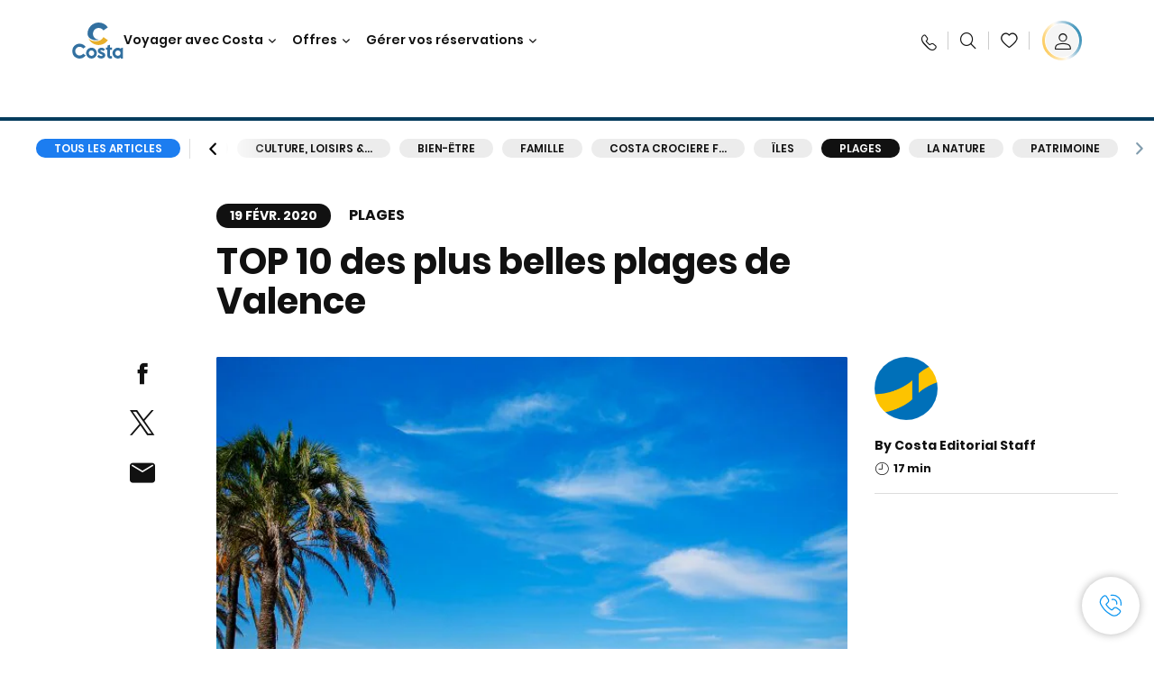

--- FILE ---
content_type: text/html;charset=utf-8
request_url: https://www.costacroisieres.fr/costa-club/magazine/plages/plages-valence.html
body_size: 29080
content:

<!DOCTYPE html>
<html lang='fr-FR'>
<head><script type="text/javascript" src="https://www.costacroisieres.fr/static/4b1281d167b1a1da4876fe6645f6e0ba9a84cba01cf403"  ></script><script defer="defer" type="text/javascript" src="https://rum.hlx.page/.rum/@adobe/helix-rum-js@%5E2/dist/rum-standalone.js" data-routing="env=prod,tier=publish,ams=Carnival Corporation"></script>
<link rel="shortcut icon" type="image/x-icon" href="/favicon.ico"/>
<link rel="icon" type="image/png" sizes="32x32" href="/favicon-32x32.png"/>
<link rel="icon" type="image/png" sizes="16x16" href="/favicon-16x16.png"/>
<meta name="viewport" content="width=device-width, initial-scale=1.0, user-scalable=0"/>
<meta http-equiv="content-type" content="text/html; charset=UTF-8"/>
<meta http-equiv="X-UA-Compatible" content="IE=edge"/>
<meta name="theme-color" content="#ffffff"/>
<title>TOP 10 des plus belles plages de Valence | Costa Croisières</title>
<meta name="description" content="Quelles sont les plus belles plages de Valence ? Malvarossa, Patacona, Pinedo et bien d'autres. Découvrez les meilleures plages de Valence avec une croisière Costa !"/>
<link rel="canonical" href="https://www.costacroisieres.fr/costa-club/magazine/plages/plages-valence.html"/>
<meta name="twitter:card" content="Summary"/>
<meta name="twitter:title" content="TOP 10 des plus belles plages de Valence | Costa Croisières"/>
<meta name="twitter:description" content="Quelles sont les plus belles plages de Valence ? Malvarossa, Patacona, Pinedo et bien d'autres. Découvrez les meilleures plages de Valence avec une croisière Costa !"/>
<meta name="twitter:image" content="https://www.costacroisieres.fr/content/dam/costa/costa-asset/digital-contents/2024/share-meta-image-custom/Immagini_condivisione_HP_500x396.jpg"/>
<meta name="twitter:pageUrl" content="https://www.costacroisieres.fr/costa-club/magazine/plages/plages-valence.html"/>
<meta property="og:locale" content="fr_FR"/>
<meta property="og:title" content="TOP 10 des plus belles plages de Valence | Costa Croisières"/>
<meta property="og:description" content="Quelles sont les plus belles plages de Valence ? Malvarossa, Patacona, Pinedo et bien d'autres. Découvrez les meilleures plages de Valence avec une croisière Costa !"/>
<meta property="og:image" content="https://www.costacroisieres.fr/content/dam/costa/costa-asset/digital-contents/2024/share-meta-image-custom/Immagini_condivisione_HP_500x396.jpg"/>
<meta property="og:url" content="https://www.costacroisieres.fr/costa-club/magazine/plages/plages-valence.html"/>
<link rel="stylesheet" href="/etc.clientlibs/settings/wcm/designs/costa/explorebook/resources/main.20260114170822.css"/>
<script>
var configs = {
'urlPrefix': '/content/costa/master_website/fr_FR',
'urlPrepend' : '',
'brand': 'costa',
'page': '/content/costa/master_website/fr_FR/costa-club/magazine/beaches/valencia-beaches',
'template': 'costaClubArticlePage',
'pageName': 'costa:fr_FR:costa-club:magazine:beaches:valencia-beaches',
'currencyMap': {"CHF":"CHF","EUR":"€","GBP":"£","DKK":"DKK","USD":"USD","SEK":"SEK","NOK":"NOK","INR":"₹","BRL":"R$","RUB":"₽"},
'legalServiceUrl': 'https://www.costacroisieres.fr/legal-information.legalContent.json',
'promoServiceUrl': 'https://www.costacroisieres.fr/promos.promoContent.json',
'searchResultsUrl': 'https://www.costacroisieres.fr/cruises.html',
'locale': 'fr_FR',
'countryCodes' : "",
'taxCurrencyCodes' : "EUR",
'userIdInAppCode' : "Adobe App",
'onboardCreditCurrencyCode' : "",
'agencyId' : "24511457",
'agencyIdsMapping' : {},
'apikey' : "",
'jsLibsPath': '/etc.clientlibs/settings/wcm/designs/costa/explorebook/resources/js/',
'disableAnalyticsCookieId': 'disableAnalyticsCookie',
'disablePerfCookieId': 'disablePerfCookie',
'countryOverride': false,
'loginCountryOverride':true,
'enableOccupancy': true,
'enableHeroTileVideoMobile': false,
'enableAudioDescription': false,
'apiTimeOut': 11,
'currencyLocale': 'it_IT',
'allowedQueryParams': [],
'accessibilitySeletedLabel': '',
'topLoyaltyTiers': '',
'currencySymbolPosition': 'right',
'countriesWithCurrency' :  {"default":{"currencyCode":"EUR","currencySymbol":"€","priceFormat":"it_IT"}},
'HSCRange' :  {"infant":3,"child":13},
'isDealPage': 'false',
'isPromoPage': '',
'dealCode': '',
'promoCode': '',
'loginPageURL' : 'https://www.costacroisieres.fr/login.html',
'enableTransparentHeader' : false,
'enableOffersByFare' : true,
'enablePaxByFare' : false,
'showHSCDisclaimer' : true,
'localEnableHeaderVariation' : false,
'roomRelease':'/api/v2/cruise/{cruise_id}/room/select',
'useAPIErrorMessage': true,
'lastSearchCookieDuration': 7,
'useBookingVariation': false,
'showContactIcon': true,
'enableStrikethroughPrices': true,
'restrictedVaxRuleCodes': ['1','51'],
'clubRestaurantTiers': ['Perla_Diamante','Gold','Platinum'],
'excludedLocales': ['fi_FI','nl_NL'],
'shorexFallbackImage': '/content/dam/costa/costa-asset/Excursions/exc-fallback-b2c_00018967_mod2.jpg',
'mastercard3dsEnabled': false,
'ospeServiceUrl': 'https://webcb.costacrociere.it/rule',
'useNewCallbackApi': true,
'currentTimeZone': 'Europe/Paris',
'enableKlarna': true,
'defaultPrefix': '+33',
'enablePriceSpace': false,
'disableDisqSealLink': false,
'disableGlobalHeaderShadow': false,
'globalHeaderOpacity': 80,
'heroOpacity': 40,
'inputCalendarFormat': 'DD/MM/YYYY',
'inputCalendarPlaceholder': 'dd/mm/yyyy',
'enableNewItineraryBestPrice': false,
'useCruiseBestPrice': true,
'enableSeaDestinations': true,
'enableSeaDestinationsMaps': true,
'enableSustainabilityVariation' : false,
'disableFavouriteIcon': false,
'enableNewFlow': true,
'useTariffForPackages': true,
'getCrmIdUrl': '/api/v2/costaservices/customer/email/search',
'enableNewLogInVariation': true,
'enableSetAvailableSchedulingTime': true,
'enableNewConsentsFlow': true,
'enableNewGrqVariation': false,
'costaErrorPageUrl' : 'https://www.costacroisieres.fr/costa-error-page.html',
'enableNewTileTransfer' : true,
'enableJakalaComponent' : true
};
var general = {
'country': 'FR',
'sectionLevelOne': 'fr_FR',
'sectionLevelTwo': 'costa-club',
'sectionLevelThree': 'magazine',
'sectionLevelFour': 'beaches',
'pageName': 'costa:fr_FR:costa-club:magazine:beaches:valencia-beaches',
'pageChannel': 'costa:fr_FR:costa-club',
'pageHier': 'costa:fr_FR:costa-club:magazine:beaches',
'languageSelected':'fr',
'customCurrencyCode':'EUR',
'lastVisit':'03/2017',
'marinerID':'',
'loginStatus':'not-loggedin',
'memberLoyaltyLevel':''
};
var dtm_digitalData = {};
dtm_digitalData.general = general;
var userData = sessionStorage && sessionStorage.getItem('userData') ? JSON.parse(sessionStorage.getItem('userData')) : {};
if (userData && userData.mariner) {
window.dtm_digitalData.general.loginStatus = 'loggedin';
window.dtm_digitalData.general.memberLoyaltyLevel = userData.mariner.marinerLevel || '';
}
</script>
<script>
if (configs) {
configs.committeesConfigs = {
'committeesHomePageUrl': 'https://www.costacroisieres.fr/costa-collectivites.html',
'searchResultsUrl': 'https://www.costacroisieres.fr/cruises-committees.html',
'committeesLogo': '/content/dam/costa/costa-asset/Logos/Costa_Logo4c_Negativ.svg',
'disableCallBackCTA': true,
'includedLabel': '',
'notIncludedLabel': '',
'tariffOpenLabel': '',
'summaryModuleLabel': ''
};
}
</script>
<script>
configs.costaOverlayInfo = 'https://www.costacroisieres.fr/costaclubcontents/overlaymagicquotation.html'
</script>
<script>
configs.templatePath = '/apps/costa/platform/templates/costaClubArticleTemplate';
</script>
<script>
configs.costaNewsletterInfo = 'https://www.costacroisieres.fr/newsletter.html';
configs.costaNewsletterInfoV2 = 'https://www.costacroisieres.fr/newsletterV2.html';
</script>
<script>
configs.popup = 'https://www.costacroisieres.fr/alerts.popup.json';
</script>
<script>
configs.srpFilters = {};
configs.forcedSrpUrl = '';
configs.hideWCBBouble = '';
configs.disableCBWSchedule = {};
configs.enableCbTypeSMS = false;
</script>
<script>
if ( !dtm_digitalData.costaClub ) dtm_digitalData.costaClub = {};
dtm_digitalData.costaClub.section = 'blog';
if ( dtm_digitalData.costaClub.section && dtm_digitalData.costaClub.section === "blog" ){
dtm_digitalData.costaClub.categoryName = 'Plages';
dtm_digitalData.costaClub.postTitle = 'TOP_10_des_plus_belles_plages_de_Valence';
}
</script>
<link rel="alternate" hreflang="fr-be"/>
<link rel="alternate" href="https://www.costakreuzfahrten.ch/fr/costa-club/magazine/plages/plages-valence.html" hreflang="fr-ch"/>
<link rel="alternate" href="https://www.costacroisieres.fr/costa-club/magazine/plages/plages-valence.html" hreflang="fr-fr"/>
<script data-desc="Namespace object">
var SRData = { components: { data: [] }, legalContent: [], promoContent: [] };
var amp;
</script>
<script type="text/javascript" src="https://js-cdn.dynatrace.com/jstag/17b5f144af0/bf28529ejz/fffb080fab724d10_complete.js" crossorigin="anonymous"></script>
<script>
(function() {
var did = configs.disableAnalyticsCookieId, d = decodeURIComponent, cs = document.cookie.split('; ').map(function(c){ return c.split('=')}).reduce(function(a,v){ try {a[v[0]] = JSON.parse(d(v[1]));} catch(e) {a[v[0]] = d(v[1]);} return a;}, {});
(did !== '' && (cs[did] === false || cs[did] === 'false'))  ? console.log('analytics disabled by user') : document.write('<script src="\/\/assets.adobedtm.com\/launch\u002DEN2b2f72424b524f429ae00270b4e77437.min.js" async></' + 'script>');
})();
</script>
<noscript>
</noscript>
<style id="antiClickjack">
body {
display: none !important;
}
</style>
<script>
if (self === top) {
var antiClickjack = document.getElementById("antiClickjack");
antiClickjack.parentNode.removeChild(antiClickjack);
} else {
top.location = self.location;
}
</script>

<script>(window.BOOMR_mq=window.BOOMR_mq||[]).push(["addVar",{"rua.upush":"false","rua.cpush":"true","rua.upre":"false","rua.cpre":"true","rua.uprl":"false","rua.cprl":"false","rua.cprf":"false","rua.trans":"SJ-220030b3-d4e5-4fe5-9ffb-4bb35424f3c0","rua.cook":"false","rua.ims":"false","rua.ufprl":"false","rua.cfprl":"true","rua.isuxp":"false","rua.texp":"norulematch","rua.ceh":"false","rua.ueh":"false","rua.ieh.st":"0"}]);</script>
                              <script>!function(a){var e="https://s.go-mpulse.net/boomerang/",t="addEventListener";if("False"=="True")a.BOOMR_config=a.BOOMR_config||{},a.BOOMR_config.PageParams=a.BOOMR_config.PageParams||{},a.BOOMR_config.PageParams.pci=!0,e="https://s2.go-mpulse.net/boomerang/";if(window.BOOMR_API_key="SSAAQ-VA92F-9HL5L-YAWFB-2SPNG",function(){function n(e){a.BOOMR_onload=e&&e.timeStamp||(new Date).getTime()}if(!a.BOOMR||!a.BOOMR.version&&!a.BOOMR.snippetExecuted){a.BOOMR=a.BOOMR||{},a.BOOMR.snippetExecuted=!0;var i,_,o,r=document.createElement("iframe");if(a[t])a[t]("load",n,!1);else if(a.attachEvent)a.attachEvent("onload",n);r.src="javascript:void(0)",r.title="",r.role="presentation",(r.frameElement||r).style.cssText="width:0;height:0;border:0;display:none;",o=document.getElementsByTagName("script")[0],o.parentNode.insertBefore(r,o);try{_=r.contentWindow.document}catch(O){i=document.domain,r.src="javascript:var d=document.open();d.domain='"+i+"';void(0);",_=r.contentWindow.document}_.open()._l=function(){var a=this.createElement("script");if(i)this.domain=i;a.id="boomr-if-as",a.src=e+"SSAAQ-VA92F-9HL5L-YAWFB-2SPNG",BOOMR_lstart=(new Date).getTime(),this.body.appendChild(a)},_.write("<bo"+'dy onload="document._l();">'),_.close()}}(),"".length>0)if(a&&"performance"in a&&a.performance&&"function"==typeof a.performance.setResourceTimingBufferSize)a.performance.setResourceTimingBufferSize();!function(){if(BOOMR=a.BOOMR||{},BOOMR.plugins=BOOMR.plugins||{},!BOOMR.plugins.AK){var e="true"=="true"?1:0,t="",n="ck6hn4yxzcobk2l2e6gq-f-9e1ef0392-clientnsv4-s.akamaihd.net",i="false"=="true"?2:1,_={"ak.v":"39","ak.cp":"185824","ak.ai":parseInt("406814",10),"ak.ol":"0","ak.cr":9,"ak.ipv":4,"ak.proto":"h2","ak.rid":"a765dd13","ak.r":44387,"ak.a2":e,"ak.m":"dsca","ak.n":"essl","ak.bpcip":"18.188.118.0","ak.cport":40086,"ak.gh":"23.192.164.24","ak.quicv":"","ak.tlsv":"tls1.3","ak.0rtt":"","ak.0rtt.ed":"","ak.csrc":"-","ak.acc":"","ak.t":"1769613197","ak.ak":"hOBiQwZUYzCg5VSAfCLimQ==0D0BhposMU929+1QSeDXZyA19dd3Kq63UObyCVtXiRSl5qZyFNLY8Daf4t+ub+3T3R/ZxJdLHr8PssE6EG9XSVu8GBKSVN808pN7R278jCwZy42ivIstfScfKL43drMyHWF4CHMGS2iKCQzLbEC46BSCfyNWtJ0BUNeMcxjUzwFQG0xa6hCTfBt2PUD3qx0KePtRhqjVGCmQz7xg/nojdoX+BqVHJ7NN3IKOakMEW6pdNZvK0iO/RL5z7lQrJ6ZcQ0wudsHxeFs3G0xKsLJwUm3OppzvQKm0e1ks8PPp9gObK85IucypTMapad6ImudfK9CCXvfBq+fx0361QPxxPp78Mjx2WombGPH8vyD4k3z6jNxJEKijRnYCTGXf5jjXzpArYi1TbrJLnVvoZVP8SqbVcDNCBtM4mF2D3InTp50=","ak.pv":"304","ak.dpoabenc":"","ak.tf":i};if(""!==t)_["ak.ruds"]=t;var o={i:!1,av:function(e){var t="http.initiator";if(e&&(!e[t]||"spa_hard"===e[t]))_["ak.feo"]=void 0!==a.aFeoApplied?1:0,BOOMR.addVar(_)},rv:function(){var a=["ak.bpcip","ak.cport","ak.cr","ak.csrc","ak.gh","ak.ipv","ak.m","ak.n","ak.ol","ak.proto","ak.quicv","ak.tlsv","ak.0rtt","ak.0rtt.ed","ak.r","ak.acc","ak.t","ak.tf"];BOOMR.removeVar(a)}};BOOMR.plugins.AK={akVars:_,akDNSPreFetchDomain:n,init:function(){if(!o.i){var a=BOOMR.subscribe;a("before_beacon",o.av,null,null),a("onbeacon",o.rv,null,null),o.i=!0}return this},is_complete:function(){return!0}}}}()}(window);</script></head>
<body><div id="root"></div>
<!-- Costa callback Container Start-->
<div id="oSPe_callback_container"></div>
<!-- Costa callback Container End-->
<!-- WCMMODE VAR -->
<!-- Header -->
<header>
<div class="alert-header-wrapper">
<!-- SDI include (path: /content/costa/master_website/fr_FR/_jcr_content/globalHeader/globalHeader.nocachecdi.html, resourceType: /apps/costa/platform/components/content/costaGlobalHeader) -->











    
    
        
        <div class="react-component costaGlobalHeader" id="globalHeader" data-id="3655494915702188" data-type="costaGlobalHeader">
            
            	
            
            <script>
                SRData.components.data.push({"type":"costaGlobalHeader","id":"3655494915702188","attributes":{"childComponents":[{"type":"costaClubDrawer","id":"1769610559681","attributes":{"loaderPath":"/content/dam/costa/inventory-assets/yellow_loader_round_bg_white20220208.gif","buttonText":"C|Club login","loggedButtonText":"Ciao, {{firstName}}","drawerImage":"/content/dam/costa/costa-asset/new-costaclub/tierImages/CClubNotLogged.svg","disableTrimButton":false,"enableQueryParam":true,"welcomeLabel":"Salut !","editProfile":{"label":"Modifier mes données","url":"https://www.costacroisieres.fr/c-club.html","isExternal":false},"viewProfile":{"label":"Mon profil","url":"https://www.costacroisieres.fr/c-club.html","isExternal":false},"dataContractAPI":"https://www.costacroisieres.fr/alerts.drawerLogin.json","labels":{"logoutLabel":"Se déconnecter","pointLabel":"point","pointsLabel":"points","loggedTitle":"Bonjour {{clubName}}","loginWelcomeMsg":"Connectez-vous pour bénéficier de jusqu'à 20 % de réduction sur de nombreuses croisières et jusqu'à 50 % sur les produits et services à bord","systemErrorLabel":"Oups ! Quelque chose n'a pas marché {{apiMessage}}","loggedDisclaimer":"<p>En tant que membre du C|Club {{tier}}, vous pouvez profiter de nombreux avantages sur MyCosta</p>\r\n","optionalSubtitleMsg":"<p>En vous connectant au moins 4 fois par mois, vous <b>obtiendrez 200 points !</b></p>\r\n","newLoggedDiscountMsg":"<p>En tant que membre du C|Club {{tier}}, vous pouvez bénéficier d'une réduction allant jusqu'à {{discountPercentage}} et de nombreux autres avantages sur MyCosta</p>\r\n","cardNumberLabel":"<p>Membre du C|Club N° <b>{{cardNumber}}</b></p>\r\n"}},"meta":{"render":"dynamic"}},{"type":"globalSearchBarV2","id":"1769610559681","attributes":{"icon":"","adaSearchLabel":"RECHERCHER","searchLabel":"RECHERCHER","lookingForLabel":"Vous cherchez quelque chose en particulier ?","searchPlaceholder":"Écrire...","resultsLabel":"{{minNumber}} de {{maxNumber}} résultats","disableTrimButton":false,"siteKey":"2524657c6bf1d2d72ac14a581f4c3db2","searchTipDesc":["Réduisez le nombre de mots","Vérifiez l’orthographe","Essayez d’utiliser des mots différents"],"searchTipCopy":"Suggestions","noResultsFound":"Il n’y a aucun résultat pour {searchText}","resultsPerPage":10,"resultsPerPreview":2,"viewResultsCta":{"label":"Afficher tous les résultats","url":"https://www.costacroisieres.fr/globalsearch.html","isExternal":false}},"meta":{"render":"dynamic"}}],"menuText":"Menu","closeButtonText":"Close","disableTrimButton":false,"navigationItems":[{"globalNavigationTitle":"Destinations","data":{"firstColumnList":[{"type":"title","title":"OÙ NOUS VOUS EMMENONS"},{"type":"cta","ctaLink":{"label":"Méditerranée","url":"https://www.costacroisieres.fr/destinations/mediterranee.html","isExternal":false},"blueLink":false},{"type":"cta","ctaLink":{"label":"Mini Croisières","url":"https://www.costacroisieres.fr/destinations/mini-croisiere.html","isExternal":false},"blueLink":false},{"type":"cta","ctaLink":{"label":"Caraïbes et Antilles","url":"https://www.costacroisieres.fr/destinations/caraibes.html","isExternal":false},"blueLink":false},{"type":"cta","ctaLink":{"label":"Europe du Nord et Fjords","url":"https://www.costacroisieres.fr/destinations/europe-du-nord.html","isExternal":false},"blueLink":false},{"type":"cta","ctaLink":{"label":"Îles Canaries et Côte Africaine","url":"https://www.costacroisieres.fr/destinations/iles-canaries.html","isExternal":false},"blueLink":false},{"type":"cta","ctaLink":{"label":"Dubaï et Moyen-Orient","url":"https://www.costacroisieres.fr/destinations/dubai-et-emirats-arabes-unis.html","isExternal":false},"blueLink":false},{"type":"cta","ctaLink":{"label":"Asie","url":"https://www.costacroisieres.fr/destinations/asie.html","isExternal":false},"tag":"Nouveauté","blueLink":false}],"secondColumnList":[{"type":"cta","ctaLink":{"label":"Amérique du Sud","url":"https://www.costacroisieres.fr/destinations/amerique-du-sud.html","isExternal":false},"blueLink":false},{"type":"cta","ctaLink":{"label":"Croisières Océaniques","url":"https://www.costacroisieres.fr/destinations/transatlantique.html","isExternal":false},"blueLink":false},{"type":"cta","ctaLink":{"label":"Croisières Spéciales","url":"https://www.costacroisieres.fr/destinations/croisieres-speciales.html","isExternal":false},"blueLink":false},{"type":"cta","ctaLink":{"label":"Tour du Monde","url":"https://www.costacroisieres.fr/destinations/tour-du-monde.html","isExternal":false},"blueLink":false},{"type":"cta","ctaLink":{"label":"Explorez toutes les destinations","url":"https://www.costacroisieres.fr/destinations.html","isExternal":false},"blueLink":true},{"type":"separator"},{"type":"cta","ctaLink":{"label":"Nouveaux itinéraires 2026","url":"https://www.costacroisieres.fr/croisieres-2026.html","isExternal":false},"blueLink":false},{"type":"cta","ctaLink":{"label":"Croisières par saison","url":"https://www.costacroisieres.fr/croisieres-par-saison.html","isExternal":false},"blueLink":false},{"type":"cta","ctaLink":{"label":"Live your Wonder","url":"https://www.costacroisieres.fr/experience/live-your-wonder.html","isExternal":false},"blueLink":true}],"thirdColumnList":[{"type":"title","title":"CHERCHER"},{"type":"cta","ctaLink":{"label":"Tous les ports","url":"https://www.costacroisieres.fr/ports.html","isExternal":false},"blueLink":false},{"type":"cta","ctaLink":{"label":"Tous les pays/Toutes les régions","url":"https://www.costacroisieres.fr/pays.html","isExternal":false},"blueLink":false},{"type":"cta","ctaLink":{"label":"Toutes les Sea Destinations","url":"https://www.costacroisieres.fr/sea-destinations.html","isExternal":false},"tag":"Nouveauté","blueLink":false}],"itemImage":{"showMobileCta":false,"ctaLink":{"isExternal":false},"image":{},"ctaMobileLink":{"isExternal":false}},"isCarousel":false,"isManageBooking":false},"isJustLink":false,"linkUrl":{"isExternal":false},"desktopNavigationTitle":"Voyager avec Costa","desktopSubtitle":"Le monde vous attend","blockImage":"/content/dam/costa/costa-asset/digital-contents/2024/new-navigation-menu/Immagine_EP_menu_Destinazioni_Gi-674326507_240x240x.jpg"},{"globalNavigationTitle":"Expériences","data":{"firstColumnList":[{"type":"title","title":"UNE CROISIÈRE COSTA C’EST..."},{"type":"cta","ctaLink":{"label":"Land Experiences","url":"https://www.costacroisieres.fr/excursions.html","isExternal":false},"tag":"Nouveautés","blueLink":false},{"type":"cta","ctaLink":{"label":"Restaurants","url":"https://www.costacroisieres.fr/experience/repas.html","isExternal":false},"tag":"Nouveaux menus","blueLink":false},{"type":"cta","ctaLink":{"label":"Divertissement","url":"https://www.costacroisieres.fr/experience/divertissement.html","isExternal":false},"blueLink":false},{"type":"cta","ctaLink":{"label":"Votre cabine","url":"https://www.costacroisieres.fr/experience/cabine.html","isExternal":false},"blueLink":false},{"type":"cta","ctaLink":{"label":"Sport, SPA et bien-être","url":"https://www.costacroisieres.fr/experience/bien-etre.html","isExternal":false},"blueLink":false},{"type":"cta","ctaLink":{"label":"Magasins et shopping","url":"https://www.costacroisieres.fr/experience/shopping.html","isExternal":false},"blueLink":false},{"type":"cta","ctaLink":{"label":"Toutes les expériences","url":"https://www.costacroisieres.fr/experience.html","isExternal":false},"blueLink":true}],"secondColumnList":[{"type":"title","title":"VACANCES PARFAITES"},{"type":"cta","ctaLink":{"label":"La famille","url":"https://www.costacroisieres.fr/promos/special-famille.html","isExternal":false},"blueLink":false},{"type":"cta","ctaLink":{"label":"Voyage de noces","url":"https://www.costacroisieres.fr/voyage-de-noces.html","isExternal":false},"blueLink":false},{"type":"cta","ctaLink":{"label":"Voyages d'affaires et événements","url":"https://www.costacroisieres.fr/business.html","isExternal":false},"blueLink":false},{"type":"cta","ctaLink":{"label":"Voyager sans restrictions","url":"https://www.costacroisieres.fr/experience/croisiere-pour-personnes-a-mobilite-reduite.html","isExternal":false},"blueLink":false},{"type":"cta","ctaLink":{"label":"Croisières avec vol","url":"https://www.costacroisieres.fr/croisiere-et-vol.html","isExternal":false},"blueLink":false},{"type":"cta","ctaLink":{"label":"Croisières pour tous","url":"https://www.costacroisieres.fr/croisieres-pour-tous.html","isExternal":false},"blueLink":true}],"thirdColumnList":[{"type":"title","title":"À SAVOIR AVANT DE PARTIR"},{"type":"cta","ctaLink":{"label":"Tous nos tarifs","url":"https://www.costacroisieres.fr/experience/nouveaux-tarifs.html","isExternal":false},"blueLink":false},{"type":"cta","ctaLink":{"label":"Que mettre dans sa valise ?","url":"https://www.costacroisieres.fr/experience/services/bagages.html","isExternal":false},"blueLink":false},{"type":"cta","ctaLink":{"label":"Internet et WiFi","url":"https://www.costacroisieres.fr/experience/services/wifi.html","isExternal":false},"blueLink":false},{"type":"cta","ctaLink":{"label":"Appli Costa","url":"https://www.costacroisieres.fr/app.html","isExternal":false},"blueLink":false}],"itemImage":{"showMobileCta":false,"ctaLink":{"isExternal":false},"image":{},"ctaMobileLink":{"isExternal":false}},"isCarousel":false,"isManageBooking":false},"isJustLink":false,"linkUrl":{"isExternal":false},"desktopNavigationTitle":"Voyager avec Costa","desktopSubtitle":"Une nouvelle façon de voyager","blockImage":"/content/dam/costa/costa-asset/digital-contents/2024/new-navigation-menu/Immagine_EP_menu_Esperienze_Gi-1427603601_240x240x.jpg"},{"globalNavigationTitle":"Navires","data":{"items":[{"url":"https://www.costacroisieres.fr/bateaux/serena.html","label":"Costa Serena","image":{"alt":"","0":{"1x":"/content/dam/costa/costa-asset/digital-contents/2025/serena-pop/C524_img_serena_pop_546x546.jpg.image.273.273.low.jpg","2x":"/content/dam/costa/costa-asset/digital-contents/2025/serena-pop/C524_img_serena_pop_546x546.jpg.image.546.546.low.jpg","aspectRatio":1.0},"376":{"1x":"/content/dam/costa/costa-asset/digital-contents/2025/serena-pop/C524_img_serena_pop_546x546.jpg.image.273.273.medium.jpg","2x":"/content/dam/costa/costa-asset/digital-contents/2025/serena-pop/C524_img_serena_pop_546x546.jpg.image.546.546.medium.jpg","aspectRatio":1.0},"769":{"1x":"/content/dam/costa/costa-asset/digital-contents/2025/serena-pop/C524_img_serena_pop_546x546.jpg.image.273.273.high.jpg","2x":"/content/dam/costa/costa-asset/digital-contents/2025/serena-pop/C524_img_serena_pop_546x546.jpg.image.546.546.high.jpg","aspectRatio":1.0}}},{"url":"https://www.costacroisieres.fr/bateaux/smeralda.html","label":"Costa Smeralda","image":{"alt":"","0":{"1x":"/content/dam/costa/costa-asset/digital-contents/2024/new-navigation-menu/navi/C524_Immagine_card_Costa_Smeralda_546x546.jpg.image.273.273.low.jpg","2x":"/content/dam/costa/costa-asset/digital-contents/2024/new-navigation-menu/navi/C524_Immagine_card_Costa_Smeralda_546x546.jpg.image.546.546.low.jpg","aspectRatio":1.0},"376":{"1x":"/content/dam/costa/costa-asset/digital-contents/2024/new-navigation-menu/navi/C524_Immagine_card_Costa_Smeralda_546x546.jpg.image.273.273.medium.jpg","2x":"/content/dam/costa/costa-asset/digital-contents/2024/new-navigation-menu/navi/C524_Immagine_card_Costa_Smeralda_546x546.jpg.image.546.546.medium.jpg","aspectRatio":1.0},"769":{"1x":"/content/dam/costa/costa-asset/digital-contents/2024/new-navigation-menu/navi/C524_Immagine_card_Costa_Smeralda_546x546.jpg.image.273.273.high.jpg","2x":"/content/dam/costa/costa-asset/digital-contents/2024/new-navigation-menu/navi/C524_Immagine_card_Costa_Smeralda_546x546.jpg.image.546.546.high.jpg","aspectRatio":1.0}}},{"url":"https://www.costacroisieres.fr/bateaux/toscana.html","label":"Costa Toscana","image":{"alt":"","0":{"1x":"/content/dam/costa/costa-asset/digital-contents/2024/new-navigation-menu/navi/C524_Immagine_card_Costa_Toscana_546x546.jpg.image.273.273.low.jpg","2x":"/content/dam/costa/costa-asset/digital-contents/2024/new-navigation-menu/navi/C524_Immagine_card_Costa_Toscana_546x546.jpg.image.546.546.low.jpg","aspectRatio":1.0},"376":{"1x":"/content/dam/costa/costa-asset/digital-contents/2024/new-navigation-menu/navi/C524_Immagine_card_Costa_Toscana_546x546.jpg.image.273.273.medium.jpg","2x":"/content/dam/costa/costa-asset/digital-contents/2024/new-navigation-menu/navi/C524_Immagine_card_Costa_Toscana_546x546.jpg.image.546.546.medium.jpg","aspectRatio":1.0},"769":{"1x":"/content/dam/costa/costa-asset/digital-contents/2024/new-navigation-menu/navi/C524_Immagine_card_Costa_Toscana_546x546.jpg.image.273.273.high.jpg","2x":"/content/dam/costa/costa-asset/digital-contents/2024/new-navigation-menu/navi/C524_Immagine_card_Costa_Toscana_546x546.jpg.image.546.546.high.jpg","aspectRatio":1.0}}},{"url":"https://www.costacroisieres.fr/bateaux/deliziosa.html","label":"Costa Deliziosa","image":{"alt":"","0":{"1x":"/content/dam/costa/costa-asset/digital-contents/2024/new-navigation-menu/navi/C524_Immagine_card_Costa_Deliziosa_546x546.jpg.image.273.273.low.jpg","2x":"/content/dam/costa/costa-asset/digital-contents/2024/new-navigation-menu/navi/C524_Immagine_card_Costa_Deliziosa_546x546.jpg.image.546.546.low.jpg","aspectRatio":1.0},"376":{"1x":"/content/dam/costa/costa-asset/digital-contents/2024/new-navigation-menu/navi/C524_Immagine_card_Costa_Deliziosa_546x546.jpg.image.273.273.medium.jpg","2x":"/content/dam/costa/costa-asset/digital-contents/2024/new-navigation-menu/navi/C524_Immagine_card_Costa_Deliziosa_546x546.jpg.image.546.546.medium.jpg","aspectRatio":1.0},"769":{"1x":"/content/dam/costa/costa-asset/digital-contents/2024/new-navigation-menu/navi/C524_Immagine_card_Costa_Deliziosa_546x546.jpg.image.273.273.high.jpg","2x":"/content/dam/costa/costa-asset/digital-contents/2024/new-navigation-menu/navi/C524_Immagine_card_Costa_Deliziosa_546x546.jpg.image.546.546.high.jpg","aspectRatio":1.0}}},{"url":"https://www.costacroisieres.fr/bateaux/diadema.html","label":"Costa Diadema","image":{"alt":"","0":{"1x":"/content/dam/costa/costa-asset/digital-contents/2024/new-navigation-menu/navi/C524_Immagine_card_Costa_Diadema_546x546.jpg.image.273.273.low.jpg","2x":"/content/dam/costa/costa-asset/digital-contents/2024/new-navigation-menu/navi/C524_Immagine_card_Costa_Diadema_546x546.jpg.image.546.546.low.jpg","aspectRatio":1.0},"376":{"1x":"/content/dam/costa/costa-asset/digital-contents/2024/new-navigation-menu/navi/C524_Immagine_card_Costa_Diadema_546x546.jpg.image.273.273.medium.jpg","2x":"/content/dam/costa/costa-asset/digital-contents/2024/new-navigation-menu/navi/C524_Immagine_card_Costa_Diadema_546x546.jpg.image.546.546.medium.jpg","aspectRatio":1.0},"769":{"1x":"/content/dam/costa/costa-asset/digital-contents/2024/new-navigation-menu/navi/C524_Immagine_card_Costa_Diadema_546x546.jpg.image.273.273.high.jpg","2x":"/content/dam/costa/costa-asset/digital-contents/2024/new-navigation-menu/navi/C524_Immagine_card_Costa_Diadema_546x546.jpg.image.546.546.high.jpg","aspectRatio":1.0}}},{"url":"https://www.costacroisieres.fr/bateaux/fascinosa.html","label":"Costa Fascinosa","image":{"alt":"","0":{"1x":"/content/dam/costa/costa-asset/digital-contents/2024/new-navigation-menu/navi/C524_Immagine_card_Costa_Fascinosa_546x546.jpg.image.273.273.low.jpg","2x":"/content/dam/costa/costa-asset/digital-contents/2024/new-navigation-menu/navi/C524_Immagine_card_Costa_Fascinosa_546x546.jpg.image.546.546.low.jpg","aspectRatio":1.0},"376":{"1x":"/content/dam/costa/costa-asset/digital-contents/2024/new-navigation-menu/navi/C524_Immagine_card_Costa_Fascinosa_546x546.jpg.image.273.273.medium.jpg","2x":"/content/dam/costa/costa-asset/digital-contents/2024/new-navigation-menu/navi/C524_Immagine_card_Costa_Fascinosa_546x546.jpg.image.546.546.medium.jpg","aspectRatio":1.0},"769":{"1x":"/content/dam/costa/costa-asset/digital-contents/2024/new-navigation-menu/navi/C524_Immagine_card_Costa_Fascinosa_546x546.jpg.image.273.273.high.jpg","2x":"/content/dam/costa/costa-asset/digital-contents/2024/new-navigation-menu/navi/C524_Immagine_card_Costa_Fascinosa_546x546.jpg.image.546.546.high.jpg","aspectRatio":1.0}}},{"url":"https://www.costacroisieres.fr/bateaux/favolosa.html","label":"Costa Favolosa","image":{"alt":"","0":{"1x":"/content/dam/costa/costa-asset/digital-contents/2024/new-navigation-menu/navi/C524_Immagine_card_Costa_Favolosa_546x546.jpg.image.273.273.low.jpg","2x":"/content/dam/costa/costa-asset/digital-contents/2024/new-navigation-menu/navi/C524_Immagine_card_Costa_Favolosa_546x546.jpg.image.546.546.low.jpg","aspectRatio":1.0},"376":{"1x":"/content/dam/costa/costa-asset/digital-contents/2024/new-navigation-menu/navi/C524_Immagine_card_Costa_Favolosa_546x546.jpg.image.273.273.medium.jpg","2x":"/content/dam/costa/costa-asset/digital-contents/2024/new-navigation-menu/navi/C524_Immagine_card_Costa_Favolosa_546x546.jpg.image.546.546.medium.jpg","aspectRatio":1.0},"769":{"1x":"/content/dam/costa/costa-asset/digital-contents/2024/new-navigation-menu/navi/C524_Immagine_card_Costa_Favolosa_546x546.jpg.image.273.273.high.jpg","2x":"/content/dam/costa/costa-asset/digital-contents/2024/new-navigation-menu/navi/C524_Immagine_card_Costa_Favolosa_546x546.jpg.image.546.546.high.jpg","aspectRatio":1.0}}},{"url":"https://www.costacroisieres.fr/bateaux/fortuna.html","label":"Costa Fortuna","image":{"alt":"","0":{"1x":"/content/dam/costa/costa-asset/digital-contents/2024/new-navigation-menu/navi/C524_Immagine_card_Costa_Fortuna_546x546.jpg.image.273.273.low.jpg","2x":"/content/dam/costa/costa-asset/digital-contents/2024/new-navigation-menu/navi/C524_Immagine_card_Costa_Fortuna_546x546.jpg.image.546.546.low.jpg","aspectRatio":1.0},"376":{"1x":"/content/dam/costa/costa-asset/digital-contents/2024/new-navigation-menu/navi/C524_Immagine_card_Costa_Fortuna_546x546.jpg.image.273.273.medium.jpg","2x":"/content/dam/costa/costa-asset/digital-contents/2024/new-navigation-menu/navi/C524_Immagine_card_Costa_Fortuna_546x546.jpg.image.546.546.medium.jpg","aspectRatio":1.0},"769":{"1x":"/content/dam/costa/costa-asset/digital-contents/2024/new-navigation-menu/navi/C524_Immagine_card_Costa_Fortuna_546x546.jpg.image.273.273.high.jpg","2x":"/content/dam/costa/costa-asset/digital-contents/2024/new-navigation-menu/navi/C524_Immagine_card_Costa_Fortuna_546x546.jpg.image.546.546.high.jpg","aspectRatio":1.0}}},{"url":"https://www.costacroisieres.fr/bateaux/pacifica.html","label":"Costa Pacifica","image":{"alt":"","0":{"1x":"/content/dam/costa/costa-asset/digital-contents/2024/new-navigation-menu/navi/C524_Immagine_card_Costa_Pacifica_546x546.jpg.image.273.273.low.jpg","2x":"/content/dam/costa/costa-asset/digital-contents/2024/new-navigation-menu/navi/C524_Immagine_card_Costa_Pacifica_546x546.jpg.image.546.546.low.jpg","aspectRatio":1.0},"376":{"1x":"/content/dam/costa/costa-asset/digital-contents/2024/new-navigation-menu/navi/C524_Immagine_card_Costa_Pacifica_546x546.jpg.image.273.273.medium.jpg","2x":"/content/dam/costa/costa-asset/digital-contents/2024/new-navigation-menu/navi/C524_Immagine_card_Costa_Pacifica_546x546.jpg.image.546.546.medium.jpg","aspectRatio":1.0},"769":{"1x":"/content/dam/costa/costa-asset/digital-contents/2024/new-navigation-menu/navi/C524_Immagine_card_Costa_Pacifica_546x546.jpg.image.273.273.high.jpg","2x":"/content/dam/costa/costa-asset/digital-contents/2024/new-navigation-menu/navi/C524_Immagine_card_Costa_Pacifica_546x546.jpg.image.546.546.high.jpg","aspectRatio":1.0}}},{"url":"https://www.costacroisieres.fr/bateaux.html","label":"All ships","image":{"alt":"","0":{"1x":"/content/dam/costa/costa-asset/digital-contents/2024/new-navigation-menu/navi/00019400_C524_Costa_tutti_Navi_546x546_v2.jpg.image.273.273.low.jpg","2x":"/content/dam/costa/costa-asset/digital-contents/2024/new-navigation-menu/navi/00019400_C524_Costa_tutti_Navi_546x546_v2.jpg.image.546.546.low.jpg","aspectRatio":1.0},"376":{"1x":"/content/dam/costa/costa-asset/digital-contents/2024/new-navigation-menu/navi/00019400_C524_Costa_tutti_Navi_546x546_v2.jpg.image.273.273.medium.jpg","2x":"/content/dam/costa/costa-asset/digital-contents/2024/new-navigation-menu/navi/00019400_C524_Costa_tutti_Navi_546x546_v2.jpg.image.546.546.medium.jpg","aspectRatio":1.0},"769":{"1x":"/content/dam/costa/costa-asset/digital-contents/2024/new-navigation-menu/navi/00019400_C524_Costa_tutti_Navi_546x546_v2.jpg.image.273.273.high.jpg","2x":"/content/dam/costa/costa-asset/digital-contents/2024/new-navigation-menu/navi/00019400_C524_Costa_tutti_Navi_546x546_v2.jpg.image.546.546.high.jpg","aspectRatio":1.0}}},{"url":"https://www.costacroisieres.fr/bateaux/webcam.html","label":"Webcam","image":{"alt":"","0":{"1x":"/content/dam/costa/costa-asset/digital-contents/2024/new-navigation-menu/navi/tablet_costa-crociere-webcam_gi-487592620.jpg.image.273.273.low.jpg","2x":"/content/dam/costa/costa-asset/digital-contents/2024/new-navigation-menu/navi/tablet_costa-crociere-webcam_gi-487592620.jpg.image.546.546.low.jpg","aspectRatio":1.0},"376":{"1x":"/content/dam/costa/costa-asset/digital-contents/2024/new-navigation-menu/navi/tablet_costa-crociere-webcam_gi-487592620.jpg.image.273.273.medium.jpg","2x":"/content/dam/costa/costa-asset/digital-contents/2024/new-navigation-menu/navi/tablet_costa-crociere-webcam_gi-487592620.jpg.image.546.546.medium.jpg","aspectRatio":1.0},"769":{"1x":"/content/dam/costa/costa-asset/digital-contents/2024/new-navigation-menu/navi/tablet_costa-crociere-webcam_gi-487592620.jpg.image.273.273.high.jpg","2x":"/content/dam/costa/costa-asset/digital-contents/2024/new-navigation-menu/navi/tablet_costa-crociere-webcam_gi-487592620.jpg.image.546.546.high.jpg","aspectRatio":1.0}}}],"isCarousel":true,"isManageBooking":false},"isJustLink":false,"linkUrl":{"isExternal":false},"desktopNavigationTitle":"Voyager avec Costa","desktopSubtitle":"Imaginez-vous déjà à bord!","blockImage":"/content/dam/costa/costa-asset/digital-contents/2024/new-navigation-menu/Immagine_EP_menu_Navi_00017837_240x240x.jpg"},{"globalNavigationTitle":"Offres","data":{"firstColumnList":[{"type":"title","title":"À NE PAS MANQUER"},{"type":"cta","ctaLink":{"label":"Promo Tout Inclus","url":"https://www.costacroisieres.fr/promos/promo-all-inclusive.html","isExternal":false},"tag":"Nouveautés","blueLink":false},{"type":"cta","ctaLink":{"label":"Dernière Minute ","url":"https://www.costacroisieres.fr/promos/derniere-minute.html","isExternal":false},"blueLink":false},{"type":"cta","ctaLink":{"label":"Fly&Cruise","url":"https://www.costacroisieres.fr/croisiere-vol-inclus.html","isExternal":false},"blueLink":false},{"type":"cta","ctaLink":{"label":"Célibataires","url":"https://www.costacroisieres.fr/croisiere-pour-celibataire.html","isExternal":false},"blueLink":false},{"type":"cta","ctaLink":{"label":"Découvrez toutes les offres","url":"https://www.costacroisieres.fr/promos.html","isExternal":false},"blueLink":true},{"type":"cta","ctaLink":{"label":"Forfaits excursions","url":"https://www.costacroisieres.fr/experience/forfait-excursions-my-explorations.html","isExternal":false},"blueLink":false},{"type":"cta","ctaLink":{"label":"Forfaits boissons","url":"https://www.costacroisieres.fr/experience/forfaits-boissons.html","isExternal":false},"blueLink":false}],"secondColumnList":[{"type":"title","title":"SPÉCIAL : MEMBRE DU C|CLUB"},{"type":"cta","ctaLink":{"label":"Remises jusqu'à 20%","url":"https://www.costacroisieres.fr/cruises.html?page=1#{!tag=offerTag}campaignId_EUR_PRIVILEG=anonymous&start=0","isExternal":false},"blueLink":false},{"type":"title"},{"type":"cta","ctaLink":{"label":"La Croisière C|Club 2026","url":"https://www.costacroisieres.fr/croisiere-c-club-2026.html","isExternal":false},"blueLink":false},{"type":"cta","ctaLink":{"label":"C Magazine","url":"https://cmagazine.costacroisieres.fr/mag1-2026/","isExternal":true},"blueLink":false},{"type":"cta","ctaLink":{"label":"Avantages C|Club","url":"https://www.costacroisieres.fr/c-club.html","isExternal":false},"blueLink":false}],"thirdColumnList":[],"itemImage":{"showMobileCta":true,"ctaLink":{"label":"Trouvez une croisière","url":"https://www.costacroisieres.fr/cruises.html","isExternal":true},"image":{"alt":"","0":{"1x":"/content/dam/costa/costa-asset/digital-contents/2024/new-navigation-menu/Immagine_menu_Aperitivo_poppa_1152_788x1052.jpg.image.272.362.low.jpg","2x":"/content/dam/costa/costa-asset/digital-contents/2024/new-navigation-menu/Immagine_menu_Aperitivo_poppa_1152_788x1052.jpg.image.544.724.low.jpg","aspectRatio":0.7513812154696132},"376":{"1x":"/content/dam/costa/costa-asset/digital-contents/2024/new-navigation-menu/Immagine_menu_Aperitivo_poppa_1152_788x1052.jpg.image.272.362.medium.jpg","2x":"/content/dam/costa/costa-asset/digital-contents/2024/new-navigation-menu/Immagine_menu_Aperitivo_poppa_1152_788x1052.jpg.image.544.724.medium.jpg","aspectRatio":0.7513812154696132},"769":{"1x":"/content/dam/costa/costa-asset/digital-contents/2024/new-navigation-menu/Immagine_menu_Aperitivo_poppa_1152_788x1052.jpg.image.272.362.high.jpg","2x":"/content/dam/costa/costa-asset/digital-contents/2024/new-navigation-menu/Immagine_menu_Aperitivo_poppa_1152_788x1052.jpg.image.544.724.high.jpg","aspectRatio":0.7513812154696132}},"ctaMobileLink":{"label":"Trouvez une croisière","url":"https://www.costacroisieres.fr/cruises.html","isExternal":true}},"isCarousel":false,"isManageBooking":false},"isJustLink":false,"linkUrl":{"isExternal":false},"desktopNavigationTitle":"Offres","desktopSubtitle":"Offres","blockImage":"/content/dam/costa/costa-asset/digital-contents/2024/new-navigation-menu/Immagine_menu_Aperitivo_poppa_1152_788x1052.jpg"},{"globalNavigationTitle":"Gérer vos réservations","data":{"firstColumnList":[{"type":"title","title":"VOUS DISPOSEZ DÉJÀ D'UN NUMÉRO DE RÉSERVATION"},{"type":"cta","ctaLink":{"label":"Récapitulatif de votre réservation","url":"https://www.costacroisieres.fr/booking/option.html","isExternal":false},"blueLink":false},{"type":"cta","ctaLink":{"label":"Complétez-la sur MyCosta","url":"https://mycosta.costacroisieres.fr/login-page.html","isExternal":false},"blueLink":false},{"type":"cta","ctaLink":{"label":"Faites l’enregistrement en ligne","url":"https://mycosta.costacroisieres.fr/login-page.html","isExternal":false},"blueLink":false},{"type":"cta","ctaLink":{"label":"Découvrez le nouveau MyCosta ","url":"https://www.costacroisieres.fr/mycosta.html","isExternal":false},"tag":"Nouveauté","blueLink":false},{"type":"separator"},{"type":"cta","ctaLink":{"label":"Avez-vous un devis ? Confirmez-le maintenant !","url":"https://www.costacroisieres.fr/booking/option.html","isExternal":false},"blueLink":false},{"type":"cta","ctaLink":{"label":"Vous pouvez régler votre croisière ici ","url":"https://www.costacroisieres.fr/booking/option.html","isExternal":false},"blueLink":false},{"type":"cta","ctaLink":{"label":"Tentez d’obtenir un surclassement de cabine","url":"https://www.costacroisieres.fr/surclassement-cabine.html","isExternal":false},"blueLink":false}],"myCostaItemLogged":{"image":{"alt":"","0":{"1x":"/content/dam/costa/costa-asset/digital-contents/2024/new-navigation-menu/GI_1405539118_card_menu_C524_660x880_v1.jpg.image.272.362.low.jpg","2x":"/content/dam/costa/costa-asset/digital-contents/2024/new-navigation-menu/GI_1405539118_card_menu_C524_660x880_v1.jpg.image.544.724.low.jpg","aspectRatio":0.7513812154696132},"376":{"1x":"/content/dam/costa/costa-asset/digital-contents/2024/new-navigation-menu/GI_1405539118_card_menu_C524_660x880_v1.jpg.image.272.362.medium.jpg","2x":"/content/dam/costa/costa-asset/digital-contents/2024/new-navigation-menu/GI_1405539118_card_menu_C524_660x880_v1.jpg.image.544.724.medium.jpg","aspectRatio":0.7513812154696132},"769":{"1x":"/content/dam/costa/costa-asset/digital-contents/2024/new-navigation-menu/GI_1405539118_card_menu_C524_660x880_v1.jpg.image.272.362.high.jpg","2x":"/content/dam/costa/costa-asset/digital-contents/2024/new-navigation-menu/GI_1405539118_card_menu_C524_660x880_v1.jpg.image.544.724.high.jpg","aspectRatio":0.7513812154696132}},"ctaMyCosta":{"label":"Complétez votre croisière","url":"https://mycosta.costacroisieres.fr/autologin.html?key=","isExternal":true}},"myCostaItemNotLogged":{"myCostaImage":{"alt":"","0":{"1x":"/content/dam/costa/costa-asset/digital-contents/2024/new-navigation-menu/GI_1405539118_card_menu_C524_660x880_v1.jpg.image.272.362.low.jpg","2x":"/content/dam/costa/costa-asset/digital-contents/2024/new-navigation-menu/GI_1405539118_card_menu_C524_660x880_v1.jpg.image.544.724.low.jpg","aspectRatio":0.7513812154696132},"376":{"1x":"/content/dam/costa/costa-asset/digital-contents/2024/new-navigation-menu/GI_1405539118_card_menu_C524_660x880_v1.jpg.image.272.362.medium.jpg","2x":"/content/dam/costa/costa-asset/digital-contents/2024/new-navigation-menu/GI_1405539118_card_menu_C524_660x880_v1.jpg.image.544.724.medium.jpg","aspectRatio":0.7513812154696132},"769":{"1x":"/content/dam/costa/costa-asset/digital-contents/2024/new-navigation-menu/GI_1405539118_card_menu_C524_660x880_v1.jpg.image.272.362.high.jpg","2x":"/content/dam/costa/costa-asset/digital-contents/2024/new-navigation-menu/GI_1405539118_card_menu_C524_660x880_v1.jpg.image.544.724.high.jpg","aspectRatio":0.7513812154696132}},"webCheckinImage":{"alt":"","0":{"1x":"/content/dam/costa/costa-asset/digital-contents/2024/documenti.jpg.image.272.362.low.jpg","2x":"/content/dam/costa/costa-asset/digital-contents/2024/documenti.jpg.image.544.724.low.jpg","aspectRatio":0.7513812154696132},"376":{"1x":"/content/dam/costa/costa-asset/digital-contents/2024/documenti.jpg.image.272.362.medium.jpg","2x":"/content/dam/costa/costa-asset/digital-contents/2024/documenti.jpg.image.544.724.medium.jpg","aspectRatio":0.7513812154696132},"769":{"1x":"/content/dam/costa/costa-asset/digital-contents/2024/documenti.jpg.image.272.362.high.jpg","2x":"/content/dam/costa/costa-asset/digital-contents/2024/documenti.jpg.image.544.724.high.jpg","aspectRatio":0.7513812154696132}},"ctaMyCosta":{"label":"Complétez votre croisière","url":"https://mycosta.costacroisieres.fr/login-page.html","isExternal":true},"ctaWebCheckin":{"label":"Enregistrement en ligne","url":"https://mycosta.costacroisieres.fr/login-page.html","isExternal":true}},"ticketItem":{"bookingNumberLabel":"Numéro de réservation","cruiseTitle":"Croisière","days":"Jours","on":"à bord du","noB2CoptionedLabel":"Appeler et confirmer","webCheckinCta":{"label":"Enregistrement en ligne","url":"https://mycosta.costacroisieres.fr/autologin.html?key=","isExternal":true},"webCheckinCtaMobile":{"label":"Enregistrement en ligne {{bookingNumber}}","url":"https://mycosta.costacroisieres.fr/autologin.html?key=","isExternal":true},"optionedCTA":{"label":"Finaliser vos choix","url":"https://www.costacroisieres.fr/booking/option.html","isExternal":true}},"costaClubLogo":{"alt":"","0":{"1x":"/content/dam/mycosta/homepage-assets/loghi/mycosta_logo_colore.svg","2x":"/content/dam/mycosta/homepage-assets/loghi/mycosta_logo_colore.svg"},"376":{"1x":"/content/dam/mycosta/homepage-assets/loghi/mycosta_logo_colore.svg","2x":"/content/dam/mycosta/homepage-assets/loghi/mycosta_logo_colore.svg"},"769":{"1x":"/content/dam/mycosta/homepage-assets/loghi/mycosta_logo_colore.svg","2x":"/content/dam/mycosta/homepage-assets/loghi/mycosta_logo_colore.svg"}},"isCarousel":false,"isManageBooking":true},"isJustLink":false,"linkUrl":{"url":"https://www.costacroisieres.fr/xf/hp-components/header_navigation_items/costa_global_header/gestisci-prenotazione/master.html","isExternal":false},"desktopNavigationTitle":"Gérer vos réservations","desktopSubtitle":"Gérer vos réservations","blockImage":"/content/dam/costa/costa-asset/digital-contents/2024/new-navigation-menu/GI_1405539118_card_menu_C524_660x880_v1.jpg"}],"contacts":{"contactsTitle":"0 800737737"},"favourites":{"showIcon":true,"link":{"label":"Travel Backpack","url":"#","isExternal":false}},"enableNewCarouselCollection":false,"allowedAgencies":[],"tiersConfig":[{"avatarTierColor":"linear-gradient(233deg, #0071A3 7%, #002C40 95%)","discountPercentage":"5","tiersCardImage":{"0":{"1x":"/content/dam/costa/costa-asset/engagement-platform/digital-content/C437_blue_864x496.jpg.image.322.474.low.jpg","2x":"/content/dam/costa/costa-asset/engagement-platform/digital-content/C437_blue_864x496.jpg.image.644.948.low.jpg","aspectRatio":0.679324894514768},"376":{"1x":"/content/dam/costa/costa-asset/engagement-platform/digital-content/C437_blue_864x496.jpg.image.322.474.medium.jpg","2x":"/content/dam/costa/costa-asset/engagement-platform/digital-content/C437_blue_864x496.jpg.image.644.948.medium.jpg","aspectRatio":0.679324894514768},"769":{"1x":"/content/dam/costa/costa-asset/engagement-platform/digital-content/C437_blue_864x496.jpg.image.640.942.high.jpg","2x":"/content/dam/costa/costa-asset/engagement-platform/digital-content/C437_blue_864x496.jpg.image.1280.1884.high.jpg","aspectRatio":0.6794055201698513}},"maxPoints":0,"minPoints":0,"icon":"/content/dam/costa-app/common/tier/logo/Icona_CostaClub_Blue_140x140.png","color":"#005271","name":"Blue","id":"Blue"},{"avatarTierColor":"linear-gradient(231deg, #E49E57 11.48%, #C57B31 48.21%, #7D4E20 87.13%)","discountPercentage":"10","tiersCardImage":{"0":{"1x":"/content/dam/costa/costa-asset/engagement-platform/digital-content/C512_img_blue_club_644x950.jpg.image.322.474.low.jpg","2x":"/content/dam/costa/costa-asset/engagement-platform/digital-content/C512_img_blue_club_644x950.jpg.image.644.948.low.jpg","aspectRatio":0.679324894514768},"376":{"1x":"/content/dam/costa/costa-asset/engagement-platform/digital-content/C512_img_blue_club_644x950.jpg.image.322.474.medium.jpg","2x":"/content/dam/costa/costa-asset/engagement-platform/digital-content/C512_img_blue_club_644x950.jpg.image.644.948.medium.jpg","aspectRatio":0.679324894514768},"769":{"1x":"/content/dam/costa/costa-asset/engagement-platform/digital-content/C512_img_blue_club_644x950.jpg.image.640.942.high.jpg","2x":"/content/dam/costa/costa-asset/engagement-platform/digital-content/C512_img_blue_club_644x950.jpg.image.1280.1884.high.jpg","aspectRatio":0.6794055201698513}},"maxPoints":5000,"minPoints":1,"icon":"/content/dam/costa-app/common/tier/logo/Icona_CostaClub_Bronze_140x140.png","color":"#C57B31","name":"Bronze","id":"Bronze"},{"avatarTierColor":"linear-gradient(233deg, #E8E8E8 3.61%, #BDBCBC 93.38%)","discountPercentage":"15","tiersCardImage":{"0":{"1x":"/content/dam/costa/costa-asset/engagement-platform/digital-content/C512_img_silver_club_644x950.jpg.image.322.474.low.jpg","2x":"/content/dam/costa/costa-asset/engagement-platform/digital-content/C512_img_silver_club_644x950.jpg.image.644.948.low.jpg","aspectRatio":0.679324894514768},"376":{"1x":"/content/dam/costa/costa-asset/engagement-platform/digital-content/C512_img_silver_club_644x950.jpg.image.322.474.medium.jpg","2x":"/content/dam/costa/costa-asset/engagement-platform/digital-content/C512_img_silver_club_644x950.jpg.image.644.948.medium.jpg","aspectRatio":0.679324894514768},"769":{"1x":"/content/dam/costa/costa-asset/engagement-platform/digital-content/C512_img_silver_club_644x950.jpg.image.640.942.high.jpg","2x":"/content/dam/costa/costa-asset/engagement-platform/digital-content/C512_img_silver_club_644x950.jpg.image.1280.1884.high.jpg","aspectRatio":0.6794055201698513}},"maxPoints":30000,"minPoints":5001,"icon":"/content/dam/costa-app/common/tier/logo/Icona_CostaClub_Silver_140x140.png","color":"#B5B7B7","name":"Silver","id":"Silver"},{"avatarTierColor":"linear-gradient(236deg, #E5BF64 6.75%, #BD9535 50.7%, #836A2E 93.81%)","discountPercentage":"20","tiersCardImage":{"0":{"1x":"/content/dam/costa/costa-asset/engagement-platform/digital-content/C512_img_gold_club_644x950.jpg.image.322.474.low.jpg","2x":"/content/dam/costa/costa-asset/engagement-platform/digital-content/C512_img_gold_club_644x950.jpg.image.644.948.low.jpg","aspectRatio":0.679324894514768},"376":{"1x":"/content/dam/costa/costa-asset/engagement-platform/digital-content/C512_img_gold_club_644x950.jpg.image.322.474.medium.jpg","2x":"/content/dam/costa/costa-asset/engagement-platform/digital-content/C512_img_gold_club_644x950.jpg.image.644.948.medium.jpg","aspectRatio":0.679324894514768},"769":{"1x":"/content/dam/costa/costa-asset/engagement-platform/digital-content/C512_img_gold_club_644x950.jpg.image.640.942.high.jpg","2x":"/content/dam/costa/costa-asset/engagement-platform/digital-content/C512_img_gold_club_644x950.jpg.image.1280.1884.high.jpg","aspectRatio":0.6794055201698513}},"maxPoints":140000,"minPoints":30001,"icon":"/content/dam/costa-app/common/tier/logo/Icona_CostaClub_Gold_140x140.png","color":"#BD9535","name":"Gold","id":"Gold"},{"avatarTierColor":"linear-gradient(235deg, #BDBCBC 7.4%, #8C8C8C 94.88%)","discountPercentage":"20","tiersCardImage":{"0":{"1x":"/content/dam/costa/costa-asset/engagement-platform/digital-content/C512_img_plat_club_644x950.jpg.image.322.474.low.jpg","2x":"/content/dam/costa/costa-asset/engagement-platform/digital-content/C512_img_plat_club_644x950.jpg.image.644.948.low.jpg","aspectRatio":0.679324894514768},"376":{"1x":"/content/dam/costa/costa-asset/engagement-platform/digital-content/C512_img_plat_club_644x950.jpg.image.322.474.medium.jpg","2x":"/content/dam/costa/costa-asset/engagement-platform/digital-content/C512_img_plat_club_644x950.jpg.image.644.948.medium.jpg","aspectRatio":0.679324894514768},"769":{"1x":"/content/dam/costa/costa-asset/engagement-platform/digital-content/C512_img_plat_club_644x950.jpg.image.640.942.high.jpg","2x":"/content/dam/costa/costa-asset/engagement-platform/digital-content/C512_img_plat_club_644x950.jpg.image.1280.1884.high.jpg","aspectRatio":0.6794055201698513}},"maxPoints":-1,"minPoints":140001,"icon":"/content/dam/costa-app/common/tier/logo/Icona_CostaClub_Platinum_140x140.png","color":"#808487","name":"Platinum","id":"Platinum"}],"headerLogo":{"image":"/content/dam/costa/costa-asset/Logos/Costa_Logo4c_Negativ.svg","alt":"","url":"https://www.costacroisieres.fr/","imageOpen":"/content/dam/costa/costa-asset/Logos/logo.svg","imageMobile":"/content/dam/costa/costa-asset/Logos/Costa_Logo4c_Negativ.svg","imageMobileOpen":"/content/dam/costa/costa-asset/Logos/logo.svg"},"labels":{"logoLabel":"Logo Label","menuLabel":"Menu","phoneIcon":"Téléphone","searchIcon":"Rechercher","favoritesIcon":"Favoris","userIcon":"Utilisateur","shareIcon":"Partager","starReviewIcon":"Étoile avis","checkIcon":"Coche","crossIcon":"X","plusIcon":"Plus","minusIcon":"Moins","embarkationIcon":"Embarquement","dayOnBoardIcon":"Journée à bord","navigationIcon":"Navigation","seaDestinationIcon":"Sea Destination","closeButton":"Fermer","prevButton":"Précédent","nextButton":"Suivant","favouriteAddButton":"Ajouter aux favoris","favouriteRemoveButton":"Supprimer des favoris","paginationButton":"Pagination","deckLabel":"Pont","cabinNumberLabel":"Numéro de cabine"},"profile":{"profileCta":"Remises jusqu’à 20 %","globalNavigationTitle":"Votre compte","profileLabel":"Se connecter / s'inscrire !"}},"meta":{"render":"dynamic"},"services":{"urls":{"shipData":"https://www.costacroisieres.fr/ships.shipData.{{shipId}}.json","forgotSendEmail":"/bin/carnivalcorp/forgot/sendEmail","siteSearch":"/api/v2/search/{siteKey}?term={searchTerm}&limit={limit_result}&page={pageNo}","bookingDisplayUrl":"/api/v2/costaservices/booking/Display","insertUserAPIUrl":"/api/v2/costaservices/customerInsert","loginAPIUrl":"/api/v2/costaservices/login/details","getLoyaltyScoreCC":"/api/v2/costaservices/loyalty/scoreCC","checkUserAPIUrl":"/api/v2/costaservices/customerCheck","recentlyViewed":"/search/costa_fr_FR/recentlyviewed","myCostaUrlEncoder":"/bin/carnivalcorp/rsa-encrypt","agencyDetailsUrl":"/api/v2/cruise/booking/agency","encodeParametersUrl":"/bin/carnivalcorp/aes-encode","moreInfoCruise":"https://www.costacroisieres.fr/itineraries/{{itineraryId}}/{{cruiseId}}.itineraryTiles.json","retrieveBookings":"/api/v2/costaservices/customer/productsRetrieve","getLoyaltyExpirationScore":"/api/v2/costaservices/loyalty/scoreExpiration","logoutAPIUrl":"/api/v2/costaservices/logout","drawerLogin":"https://www.costacroisieres.fr/alerts.drawerLogin.json"},"headers":{"brand":"costa","locale":"fr_FR","country":"FR"}}});
            </script>
        </div>
      
    





</div>
</header>
<main id="main" class="wrapper" tabindex="-1" role="main">
<!-- Content -->
<div class="content-wrapper">
<div class="cc-container-wrapper">
<div class="cc-article">
<div>
<div class="react-component costaClubArticleDetailHeader" id="articleHeader" data-id="3482046737706949" data-type="costaClubArticleDetailHeader">
<script>
SRData.components.data.push({"type":"costaClubArticleDetailHeader","id":"3482046737706949","attributes":{"childComponents":[{"type":"articleVideo","id":"1769612054938","attributes":{"type":"youtube","config":{"videoId":"","videoAutoplay":false}},"meta":{"render":"dynamic"}},{"type":"articleGallery","id":"1769612054938","attributes":{"slides":[{"caption":"","image":{"alt":"","0":{"1x":"/content/dam/costa/costa-magazine/articles-magazine/beaches/valencia-beaches/10-spiagge-valencia-694x390.jpg.image.347.195.low.jpg","2x":"/content/dam/costa/costa-magazine/articles-magazine/beaches/valencia-beaches/10-spiagge-valencia-694x390.jpg.image.694.390.low.jpg","aspectRatio":1.7794871794871794},"376":{"1x":"/content/dam/costa/costa-magazine/articles-magazine/beaches/valencia-beaches/10-spiagge-valencia-694x390.jpg.image.347.195.medium.jpg","2x":"/content/dam/costa/costa-magazine/articles-magazine/beaches/valencia-beaches/10-spiagge-valencia-694x390.jpg.image.694.390.medium.jpg","aspectRatio":1.7794871794871794},"769":{"1x":"/content/dam/costa/costa-magazine/articles-magazine/beaches/valencia-beaches/10-spiagge-valencia.jpg.image.648.487.high.jpg","2x":"/content/dam/costa/costa-magazine/articles-magazine/beaches/valencia-beaches/10-spiagge-valencia.jpg.image.1296.974.high.jpg","aspectRatio":1.3305954825462012}}}],"labels":{"adaFullscreenLabel":"fullscreen","adaNextLabel":"next","adaPrevLabel":"prev","slideCounter":"{{current}} of {{total}}"}},"meta":{"render":"dynamic"}}],"headerType":"image","categoryTitle":"Plages","categoryName":"Beaches","rootPageMagazine":"https://www.costacroisieres.fr/costa-club/magazine.html","articleDate":"19/02/2020","articleTitle":"TOP 10 des plus belles plages de Valence","articleSubtitle":"","readTime":"17","authorName":"costa-editorial","authorTitle":"Costa Editorial Staff","socialLinks":[{"label":"","alt":"facebook","url":"https://www.facebook.com/sharer/sharer.php","type":"facebook"},{"label":"","alt":"twitter","url":"https://twitter.com/intent/tweet","type":"twitter"},{"label":"","alt":"email","url":"","type":"email"}],"labels":{"authorSeparator":"By {{authorTitle}}","readTimeExtended":"Read time:","readTimeSeparator":"{{readTime}} min","systemErrorLabel":"Error message: {{apiMessage}}"}},"meta":{"render":"dynamic"},"services":{"urls":{"articlesSustainabilitySolrUrl":"/search/costa_fr_FR/sustainability","articlesSolrUrl":"/search/costa_fr_FR/articles"},"headers":{"brand":"costa","locale":"fr_FR","country":"FR"}}});
</script>
</div>
</div>
<div>
<div class="costaClubParagraphContent basecomponent parbase">
<div class="react-component paragraphContent" id="costaclubparagraphcontent" data-id="9146672687393480" data-type="paragraphContent">
<script>
SRData.components.data.push({"type":"paragraphContent","id":"9146672687393480","attributes":{"type":"text","mainText":"<p><b>Valence</b> est une ville splendide, troisième d'Espagne en termes de grandeur et baignée de soleil. En vous promenant dans ses rues et sur ses plages, vous vous rendrez vite compte que cette magnifique localité est également une destination de vacances idéale.</p>\r\n<p>La <b>vielle ville</b> est un véritable concentré d'art et d'histoire, qui compte parmi les <a href=\"https://www.costacroisieres.fr/costa-club/magazine/voyage/visiter-valence.html\">plus beaux sites de Valence</a>. Venez siroter un café près des anciens et majestueux remparts de cette ville millénaire et découvrez la beauté incomparable des plus beaux sites, comme la cathédrale et la Loge de la soie. Perdez-vous dans les ruelles pavées de la ville et découvrez la magie de Valence qui entrera à jamais dans votre cœur.</p>\r\n<p>Avec plus de <b>300 jours de soleil par an</b>, Valence est belle à visiter en toute saison et offre le meilleur d'elle-même, même pendant les mois les plus froids. Comment ne pas être de bonne humeur lorsque l'on est assis à l'ombre d'un palmier, à quelques mètres de certaines <a href=\"https://www.costacroisieres.fr/costa-club/magazine/plages/plages-espagne.html\">des plus belles plages d'Espagne</a>?</p>\r\n<p>Et si vous êtes un passionné d'histoire, sachez que vous pourrez aussi la découvrir d'un point de vue culinaire. Venez déguster l'authentique <b>paella valencienne</b>, l'unique et originale qui vous fera définitivement tomber sous le charme de ce plat d'exception. Et puisque vous êtes là, profitez-en pour savourer la boisson par excellence du lieu : la délicieuse <b>horchata</b>, à base de souchet doux - une plante qui pousse dans les zones côtières et uniquement dans une terre sablonneuse. Et si vous n'avez jamais goûté à « l'Agua de Valencia », c'est le moment idéal : ce cocktail à la saveur typique d'agrumes et à base alcoolisée est idéal pour profiter d'un apéritif le long de la côte et ne pourra que vous séduire.</p>\r\n<p>Un fois qu'on a vu une ville en Espagne, on les a toutes vues. Grossière erreur ! Lorsque vous arriverez à Valence, vous vous rendrez compte qu'ici l'Espagne est bien différente. Promenez-vous dans les rues et discutez avec les habitants : vous vous apercevrez vite que la langue est différente et que les résidents perpétuent des traditions uniques que vous ne pourrez vivre qu'ici.</p>\r\n<p>Bien sûr, le point fort de la ville sont les <b>splendides plages</b>, qui n'ont rien à envier à celles des <a href=\"https://www.costacroisieres.fr/costa-club/magazine/iles/ile-espagnole.html\">plus belles îles d'Espagne</a>. Colorées, vibrantes et pleines de vie : Valence dispose de longues étendues côtières au sable doré qui sont facilement accessibles, même avec les transports publics. La mer est infinie, propre et idéale pour la baignade : les nombreuses plages récompensées par le drapeau bleu ne pourront que vous convaincre que vous êtes au bon endroit. Vous serez sans doute frappé par le fait que - malgré ses nombreuses infrastructures, Valence reste un paradis balnéaire parfaitement préservé. La différence avec la Costa del Sol est en effet évidente et la beauté de ces lieux est sans égale !</p>\r\n<p>Pour vous aider à choisir, nous vous avons concocté <b>une liste des plus belles plages de la ville</b>. Il ne vous reste donc plus qu'à mettre votre maillot de bain dans votre valise et à descendre de l'un de nos grands navires de croisière. Bienvenue au paradis !&nbsp;</p>\r\n"},"meta":{"render":"dynamic"}});
</script>
</div>
</div>
<div class="costaClubParagraphContent basecomponent parbase">
<div class="react-component paragraphContent" id="costaclubparagraphcontent_342510394" data-id="8728967230498313" data-type="paragraphContent">
<script>
SRData.components.data.push({"type":"paragraphContent","id":"8728967230498313","attributes":{"type":"list","items":[{"label":"Plage de Malvarrosa","id":"plage-de-malvarrosa"},{"label":"Plage de Patacona","id":"plage-de-patacona"},{"label":"Plage El Cabañal-Arenas","id":"plage-el-cabanalarenas"},{"label":"Plage de Pinedo","id":"plage-de-pinedo"},{"label":"Plage de l'Arbre del Gos","id":"plage-de-larbre-del-gos"},{"label":"Plage de El Saler","id":"plage-de-el-saler"},{"label":"Plage de La Devesa","id":"plage-de-la-devesa"},{"label":"Plage de Recatì-Perellonet","id":"plage-de-recatiperellonet"},{"label":"El Perellò","id":"el-perello"},{"label":"Plage Les Palmeres","id":"plage-les-palmeres"}]},"meta":{"render":"dynamic"}});
</script>
</div>
</div>
<div class="costaClubParagraphContent basecomponent parbase">
<div class="react-component paragraphContent" id="costaclubparagraphcontent_539497168" data-id="3952392516689659" data-type="paragraphContent">
<script>
SRData.components.data.push({"type":"paragraphContent","id":"3952392516689659","attributes":{"type":"text","title":"Plage de Malvarrosa","id":"plage-de-malvarrosa"},"meta":{"render":"dynamic"}});
</script>
</div>
</div>
<div class="costaArticleGallery basecomponent parbase">
<div class="react-component articleGallery" id="costaarticlegallery" data-id="2824138312660964" data-type="articleGallery">
<script>
SRData.components.data.push({"type":"articleGallery","id":"2824138312660964","attributes":{"slides":[{"caption":"","image":{"alt":"","0":{"1x":"/content/dam/costa/costa-magazine/articles-magazine/beaches/valencia-beaches/10-spiaggia-malvarrosa.jpg.image.347.195.low.jpg","2x":"/content/dam/costa/costa-magazine/articles-magazine/beaches/valencia-beaches/10-spiaggia-malvarrosa.jpg.image.694.390.low.jpg","aspectRatio":1.7794871794871794},"376":{"1x":"/content/dam/costa/costa-magazine/articles-magazine/beaches/valencia-beaches/10-spiaggia-malvarrosa.jpg.image.347.195.medium.jpg","2x":"/content/dam/costa/costa-magazine/articles-magazine/beaches/valencia-beaches/10-spiaggia-malvarrosa.jpg.image.694.390.medium.jpg","aspectRatio":1.7794871794871794},"769":{"1x":"/content/dam/costa/costa-magazine/articles-magazine/beaches/valencia-beaches/10-spiaggia-malvarrosa.jpg.image.648.487.high.jpg","2x":"/content/dam/costa/costa-magazine/articles-magazine/beaches/valencia-beaches/10-spiaggia-malvarrosa.jpg.image.1296.974.high.jpg","aspectRatio":1.3305954825462012}}}],"labels":{"adaFullscreenLabel":"fullscreen","adaNextLabel":"next","adaPrevLabel":"prev","slideCounter":"{{current}} of {{total}}"}},"meta":{"render":"dynamic"}});
</script>
</div>
</div>
<div class="costaClubParagraphContent basecomponent parbase">
<div class="react-component paragraphContent" id="costaclubparagraphcontent_248599587" data-id="0419896813422939" data-type="paragraphContent">
<script>
SRData.components.data.push({"type":"paragraphContent","id":"0419896813422939","attributes":{"type":"text","mainText":"<p>Bienvenue à <b>Malvarrosa</b>, une superbe plage au sable doré et bordée d'une belle promenade de front de mer qui vous donnera envie de ne plus jamais repartir. Bien qu'il s'agisse de l'une des zones côtières les plus fréquentées et les plus appréciées de Valence, son charme irrésistible se perçoit immédiatement. Malvarrosa doit son nom au quartier où elle se trouve et remonte à 1848, lorsque le botaniste français Félix Robillard, jardinier responsable des Champs Elysées, a racheté un grand terrain et planté plusieurs espèces, dont la « Malva-Rosa » (géranium odoratissimum), qui a ensuite été cultivée à grande échelle pour la vente au public sous forme d'essences. Cette transition a amené la plage à être fréquentée par la bourgeoisie, la faisant passer de simple point d'amarrage des pêcheurs à zone de repos et de détente fréquentée par une classe sociale plus élevée. De nombreux personnages illustres se sont succédés sur la magnifique plage de Malvarrosa, dont Joaquin Sorolla et Blasco <i>Ibáñez.</i></p>\r\n<p>Venez pour profiter d'un beau moment de relax seul, entre amis ou <b>en famille</b>. L'eau est adaptée à la baignade des plus petits comme des plus grands et est parfaite pour plonger. Louez un parasol et un transat et profitez de l'atmosphère festive d'une plage fréquentée et appréciée de tous. La zone est surveillée par des sauveteurs. Vous trouverez aussi des toilettes publiques, des douches, des vestiaires et tout ce dont vous aurez besoin pour passer des vacances agréables et confortables. Et lorsque le soleil sera trop chaud, vous pourrez vous réfugier dans l'un des nombreux bars ou restaurants situés le long de Malvarrosa, où vous pourrez déguster d'excellents cocktails et le meilleur de la tradition culinaire locale</p>\r\n<p>Malvarrosa s'étend sur près d'un kilomètre et accueille des milliers de touristes chaque année. Venez vous aussi dans l'une des destinations les plus appréciées auprès des visiteurs qui veulent s'amuser en bord de mer !</p>\r\n"},"meta":{"render":"dynamic"}});
</script>
</div>
</div>
<div class="costaClubParagraphContent basecomponent parbase">
<div class="react-component paragraphContent" id="costaclubparagraphcontent_5394" data-id="9633462713963249" data-type="paragraphContent">
<script>
SRData.components.data.push({"type":"paragraphContent","id":"9633462713963249","attributes":{"type":"text","title":"Plage de Patacona","id":"plage-de-patacona"},"meta":{"render":"dynamic"}});
</script>
</div>
</div>
<div class="costaArticleGallery basecomponent parbase">
<div class="react-component articleGallery" id="costaarticlegallery_copy" data-id="9888295007885888" data-type="articleGallery">
<script>
SRData.components.data.push({"type":"articleGallery","id":"9888295007885888","attributes":{"slides":[{"caption":"","image":{"alt":"","0":{"1x":"/content/dam/costa/costa-magazine/articles-magazine/beaches/valencia-beaches/10-spiaggia-patacona.jpg.image.347.195.low.jpg","2x":"/content/dam/costa/costa-magazine/articles-magazine/beaches/valencia-beaches/10-spiaggia-patacona.jpg.image.694.390.low.jpg","aspectRatio":1.7794871794871794},"376":{"1x":"/content/dam/costa/costa-magazine/articles-magazine/beaches/valencia-beaches/10-spiaggia-patacona.jpg.image.347.195.medium.jpg","2x":"/content/dam/costa/costa-magazine/articles-magazine/beaches/valencia-beaches/10-spiaggia-patacona.jpg.image.694.390.medium.jpg","aspectRatio":1.7794871794871794},"769":{"1x":"/content/dam/costa/costa-magazine/articles-magazine/beaches/valencia-beaches/10-spiaggia-patacona.jpg.image.648.487.high.jpg","2x":"/content/dam/costa/costa-magazine/articles-magazine/beaches/valencia-beaches/10-spiaggia-patacona.jpg.image.1296.974.high.jpg","aspectRatio":1.3305954825462012}}}],"labels":{"adaFullscreenLabel":"fullscreen","adaNextLabel":"next","adaPrevLabel":"prev","slideCounter":"{{current}} of {{total}}"}},"meta":{"render":"dynamic"}});
</script>
</div>
</div>
<div class="costaClubParagraphContent basecomponent parbase">
<div class="react-component paragraphContent" id="costaclubparagraphcontent_2485" data-id="9486318301095776" data-type="paragraphContent">
<script>
SRData.components.data.push({"type":"paragraphContent","id":"9486318301095776","attributes":{"type":"text","mainText":"<p>En continuant au-delà du superbe littoral de Malvarrosa, vous rencontrerez <b>Patacona</b>, un paradis balnéaire situé à la frontière de la ville de Valence. Cette superbe plage est idéale pour passer une belle journée de détente et de soleil et est équipée de tout le confort nécessaire pour que vous ne manquiez de rien.</p>\r\n<p>La plage de Patacona est sur la liste des plus importantes de Valence, et ce n'est pas un hasard. C'est en effet l'option parfaite, avec Malvarrosa, pour passer quelques heures sur la plage non loin du centre de l'une des villes historiques les plus suggestives d'Espagne. Bref : <b>soleil, mer et baignade</b> et, à deux pas de là, toute la culture dont vos vacances auront besoin pour être vraiment inoubliables. Comment résister ?</p>\r\n<p>Choisissez Patacona si vous souhaitez peu vous déplacer et que vous cherchez une plage un peu moins fréquentée que celle de Malvarrosa, certes très belle mais en même temps souvent bondée à toutes les heures de la journée.</p>\r\n<p>Le sable est doré et propre et la zone dispose de structures balnéaires bien équipées qui offrent aux vacanciers tout ce dont ils ont besoin pour passer une magnifique journée à la plage Des douches, des vestiaires, des toilettes publiques, un accès pour les touristes à mobilité réduite et bien plus encore vous attendent à Patacona, qui ne pourra que vous surprendre par sa beauté !</p>\r\n<p>Les eaux sont également <b>adaptées aux enfants</b> et aux nageurs les moins expérimentés. De plus, le tourisme y est un peu plus local, ce sera un véritable plaisir de planter votre parasol à côté de ceux qui fréquentent cette plage presque toute l'année. Si vous souhaitez vous rafraîchir, vous pourrez vous rendre dans l'un des nombreux chiringuitos qui se trouvent sur le sable, ou vous asseoir confortablement à l'un des restaurants du lieu, où vous pourrez déguster d'excellents plats locaux traditionnels - dont la paella !</p>\r\n"},"meta":{"render":"dynamic"}});
</script>
</div>
</div>
<div class="costaClubParagraphContent basecomponent parbase">
<div class="react-component paragraphContent" id="costaclubparagraphcontent_5394_897875751" data-id="9614342690852937" data-type="paragraphContent">
<script>
SRData.components.data.push({"type":"paragraphContent","id":"9614342690852937","attributes":{"type":"text","title":"Plage El Cabañal-Arenas","id":"plage-el-cabanalarenas"},"meta":{"render":"dynamic"}});
</script>
</div>
</div>
<div class="costaArticleGallery basecomponent parbase">
<div class="react-component articleGallery" id="costaarticlegallery_copy_copy" data-id="3263590659353362" data-type="articleGallery">
<script>
SRData.components.data.push({"type":"articleGallery","id":"3263590659353362","attributes":{"slides":[{"caption":"","image":{"alt":"","0":{"1x":"/content/dam/costa/costa-magazine/articles-magazine/beaches/valencia-beaches/10-spiaggia-el-cabanal-arenas.jpg.image.347.195.low.jpg","2x":"/content/dam/costa/costa-magazine/articles-magazine/beaches/valencia-beaches/10-spiaggia-el-cabanal-arenas.jpg.image.694.390.low.jpg","aspectRatio":1.7794871794871794},"376":{"1x":"/content/dam/costa/costa-magazine/articles-magazine/beaches/valencia-beaches/10-spiaggia-el-cabanal-arenas.jpg.image.347.195.medium.jpg","2x":"/content/dam/costa/costa-magazine/articles-magazine/beaches/valencia-beaches/10-spiaggia-el-cabanal-arenas.jpg.image.694.390.medium.jpg","aspectRatio":1.7794871794871794},"769":{"1x":"/content/dam/costa/costa-magazine/articles-magazine/beaches/valencia-beaches/10-spiaggia-el-cabanal-arenas.jpg.image.648.487.high.jpg","2x":"/content/dam/costa/costa-magazine/articles-magazine/beaches/valencia-beaches/10-spiaggia-el-cabanal-arenas.jpg.image.1296.974.high.jpg","aspectRatio":1.3305954825462012}}}],"labels":{"adaFullscreenLabel":"fullscreen","adaNextLabel":"next","adaPrevLabel":"prev","slideCounter":"{{current}} of {{total}}"}},"meta":{"render":"dynamic"}});
</script>
</div>
</div>
<div class="costaClubParagraphContent basecomponent parbase">
<div class="react-component paragraphContent" id="costaclubparagraphcontent_2485_1673659116" data-id="9854447893790407" data-type="paragraphContent">
<script>
SRData.components.data.push({"type":"paragraphContent","id":"9854447893790407","attributes":{"type":"text","mainText":"<p>Si vous passez par El Cabañal, le quartier des pêcheurs de Valence, ne manquez pas de vous rendre sur la très belle <b>plage de Las Arenas</b>. En plus d'être une référence pour le tourisme culturel local, une visite vous permettra de vraiment vous immerger dans la culture locale, en profitant de la plage avec intensité comme le font les habitants de cette ville spectaculaire. Que vous souhaitiez vous détendre sur la plage, chercher le meilleur restaurant ou simplement profiter du style architectural des façades modernes, ce barrio est l'endroit idéal !</p>\r\n<p>En été, la plage de Las Arenas est un véritable petit <b>paradis terrestre</b>. Sable doré, eaux chaudes et peu profondes et soleil à n'en plus finir. Venez si vous cherchez un endroit pour décompresser ou profiter d'une plage valencienne caractéristique, un peu différente de celles habituelles. En plus de disposer de <b>petites structures balnéaires</b>, cette plage est l'oasis parfaite pour faire quelques matchs de beach-volley ou écouter de la bonne musique, jouée par des groupes de musiciens itinérants.</p>\r\n<p>La plage s'étend sur plus d'un kilomètre de long et dispose d'une structure de location de parasols et de transats, d'une école de voile, de zones côtières surveillées par des sauveteurs, de douches et de toilettes publiques. Bref, tout ce dont vous aurez besoin pour une halte maritime confortable et paisible, où vous pourrez également emmener vos enfants.</p>\r\n<p>Valence est célèbre pour les façades de ses maisons souvent recouvertes de magnifiques carreaux de céramique. Cela est particulièrement vrai à El Cabañal, où flâner dans les rues est un rêve composé de couleurs et de géométries. N'oubliez pas d'apporter votre appareil photo. Venez vous promener sur les superbes marchés ou achetez du poisson frais à La Lonja de Pescado, le port où les pêcheurs apportent chaque jour leur riche butin jusqu'au rivage.&nbsp;</p>\r\n"},"meta":{"render":"dynamic"}});
</script>
</div>
</div>
<div class="costaClubParagraphContent basecomponent parbase">
<div class="react-component paragraphContent" id="costaclubparagraphcontent_5394_1146078372" data-id="2416357310688656" data-type="paragraphContent">
<script>
SRData.components.data.push({"type":"paragraphContent","id":"2416357310688656","attributes":{"type":"text","title":"Plage de Pinedo","id":"plage-de-pinedo"},"meta":{"render":"dynamic"}});
</script>
</div>
</div>
<div class="costaArticleGallery basecomponent parbase">
<div class="react-component articleGallery" id="costaarticlegallery_copy_copy_" data-id="8273705127260668" data-type="articleGallery">
<script>
SRData.components.data.push({"type":"articleGallery","id":"8273705127260668","attributes":{"slides":[{"caption":"","image":{"alt":"","0":{"1x":"/content/dam/costa/costa-magazine/articles-magazine/beaches/valencia-beaches/10-spiaggia-pinedo.jpg.image.347.195.low.jpg","2x":"/content/dam/costa/costa-magazine/articles-magazine/beaches/valencia-beaches/10-spiaggia-pinedo.jpg.image.694.390.low.jpg","aspectRatio":1.7794871794871794},"376":{"1x":"/content/dam/costa/costa-magazine/articles-magazine/beaches/valencia-beaches/10-spiaggia-pinedo.jpg.image.347.195.medium.jpg","2x":"/content/dam/costa/costa-magazine/articles-magazine/beaches/valencia-beaches/10-spiaggia-pinedo.jpg.image.694.390.medium.jpg","aspectRatio":1.7794871794871794},"769":{"1x":"/content/dam/costa/costa-magazine/articles-magazine/beaches/valencia-beaches/10-spiaggia-pinedo.jpg.image.648.487.high.jpg","2x":"/content/dam/costa/costa-magazine/articles-magazine/beaches/valencia-beaches/10-spiaggia-pinedo.jpg.image.1296.974.high.jpg","aspectRatio":1.3305954825462012}}}],"labels":{"adaFullscreenLabel":"fullscreen","adaNextLabel":"next","adaPrevLabel":"prev","slideCounter":"{{current}} of {{total}}"}},"meta":{"render":"dynamic"}});
</script>
</div>
</div>
<div class="costaClubParagraphContent basecomponent parbase">
<div class="react-component paragraphContent" id="costaclubparagraphcontent_2485_1976491940" data-id="8900995493617301" data-type="paragraphContent">
<script>
SRData.components.data.push({"type":"paragraphContent","id":"8900995493617301","attributes":{"type":"text","mainText":"<p>Pinedo est un <b>petit village situé dans la région de Valence</b> qui offre à ses visiteurs de très belles plages. Située dans la partie Sud-Ouest de la ville, la plage de Pinedo est réputée pour être l'une des plus belles plages d'Espagne. Avec son sable doré et doux qui descend dans une mer bleue et calme, cette plage est l'endroit idéal pour passer une <b>magnifique journée sous le soleil et en bord de mer</b>. Venez louer un parasol et un transat et profitez des structures balnéaires qui vous garantiront un séjour confortable et inoubliable. Vous pouvez y venir avec des enfants : l'eau est idéale pour la baignade.</p>\r\n<p>Vous y trouverez des toilettes publiques, des douches et tout ce dont vous aurez besoin pour un séjour en toute tranquillité. Et si le soleil est au zénith et qu'il fait trop chaud, vous pourrez toujours vous réfugier dans l'un des nombreux bars et restaurants des environs, où vous pourrez profiter du meilleur de la tradition culinaire locale.</p>\r\n<p>Cette superbe plage s'étend sur près d'un kilomètre et demi de long et ne dépasse pas 32 mètres de large, mais vaudra chaque minute de votre visite. Pinedo se trouve au Sud du Royal Sailing Club de Valence.</p>\r\n<p>Traditionnellement, Pinedo a toujours été une ville d'agriculteurs et de pêcheurs, mais au cours des dernières décennies, elle est devenue l'une des stations balnéaires les plus importantes de la région Et tout le mérite revient à la mer bleue et cristalline ! Le fleuve Turia coule au Sud de la plage et, si vous le suivez à l'intérieur des terres, vous verrez qu'il mène vers des rizières spectaculaires que vous ne résisterez pas à photographier.</p>\r\n"},"meta":{"render":"dynamic"}});
</script>
</div>
</div>
<div class="costaClubParagraphContent basecomponent parbase">
<div class="react-component paragraphContent" id="costaclubparagraphcontent_1241860449" data-id="7902000627151775" data-type="paragraphContent">
<script>
SRData.components.data.push({"type":"paragraphContent","id":"7902000627151775","attributes":{"type":"text","title":"Plage de l'Arbre del Gos","mainText":"<p>&nbsp;</p>\r\n<p>Voici une plage rustique et sauvage à la nature encore intacte, située à deux pas des dunes de sable du parc naturel de La Albufera. Cette étendue de sable doré s'étend sur plus de 2,6 kilomètres, du Paseo Maritimo à Creu del Saler. Ouverte au public depuis 2007 suite à des travaux de réaménagement environnemental et paysager, la plage de <b>l’Arbre del Gos</b> comprend une belle promenade réservée aux piétons qui comprend une piste cyclable. Le parcours est idéal pour profiter de longues promenades parmi les dunes de sable et la végétation basse : impossible de résister à la tentation de sentir les fleurs parfumées qui parsèment le paysage !</p>\r\n<p>La plage Arbre del Gos est bien équipée et dispose de <b>structures balnéaires de très bonne qualité</b>, où vous pourrez louer des parasols et des transats. La zone est entièrement équipée et est l'endroit idéal pour passer une journée de liberté en toute sérénité, à quelques kilomètres du centre de Valence. La mer bleue et transparente, parfaite pour les plus petits comme pour les grands. Les sauveteurs surveillent la côte pour garantir une sécurité maximale.</p>\r\n<p>Les toilettes publiques, les douches et l'accès aux visiteurs à mobilité réduite font de L'Arbre del Gos l'endroit idéal pour vos vacances à l'enseigne du relax, sans devoir chercher un lieu doté d'infrastructures. Vous trouverez une petite structure <b>gay-friendly</b> entre les zones de Pinedo et de Saler.</p>\r\n<p>Vous pourrez arriver à Arbre del Gos par la ligne de bus 14 ou 15. Le trajet dure environ 40 minutes, mais vous ne le regretterez pas, la visite vaut le détour.</p>\r\n","id":"plage-de-larbre-del-gos"},"meta":{"render":"dynamic"}});
</script>
</div>
</div>
<div class="costaClubParagraphContent basecomponent parbase">
<div class="react-component paragraphContent" id="costaclubparagraphcontent_5394_2051047021" data-id="0424905953854286" data-type="paragraphContent">
<script>
SRData.components.data.push({"type":"paragraphContent","id":"0424905953854286","attributes":{"type":"text","title":"Plage de El Saler","id":"plage-de-el-saler"},"meta":{"render":"dynamic"}});
</script>
</div>
</div>
<div class="costaArticleGallery basecomponent parbase">
<div class="react-component articleGallery" id="costaarticlegallery_copy_copy__1324098100" data-id="3197364041392662" data-type="articleGallery">
<script>
SRData.components.data.push({"type":"articleGallery","id":"3197364041392662","attributes":{"slides":[{"caption":"","image":{"alt":"","0":{"1x":"/content/dam/costa/costa-magazine/articles-magazine/beaches/valencia-beaches/10-spiaggia-el-saler.jpg.image.347.195.low.jpg","2x":"/content/dam/costa/costa-magazine/articles-magazine/beaches/valencia-beaches/10-spiaggia-el-saler.jpg.image.694.390.low.jpg","aspectRatio":1.7794871794871794},"376":{"1x":"/content/dam/costa/costa-magazine/articles-magazine/beaches/valencia-beaches/10-spiaggia-el-saler.jpg.image.347.195.medium.jpg","2x":"/content/dam/costa/costa-magazine/articles-magazine/beaches/valencia-beaches/10-spiaggia-el-saler.jpg.image.694.390.medium.jpg","aspectRatio":1.7794871794871794},"769":{"1x":"/content/dam/costa/costa-magazine/articles-magazine/beaches/valencia-beaches/10-spiaggia-el-saler.jpg.image.648.487.high.jpg","2x":"/content/dam/costa/costa-magazine/articles-magazine/beaches/valencia-beaches/10-spiaggia-el-saler.jpg.image.1296.974.high.jpg","aspectRatio":1.3305954825462012}}}],"labels":{"adaFullscreenLabel":"fullscreen","adaNextLabel":"next","adaPrevLabel":"prev","slideCounter":"{{current}} of {{total}}"}},"meta":{"render":"dynamic"}});
</script>
</div>
</div>
<div class="costaClubParagraphContent basecomponent parbase">
<div class="react-component paragraphContent" id="costaclubparagraphcontent_2485_513540373" data-id="0748123442050956" data-type="paragraphContent">
<script>
SRData.components.data.push({"type":"paragraphContent","id":"0748123442050956","attributes":{"type":"text","mainText":"<p>Bienvenue à <b>El Saler</b>, probablement l'une des plages les plus belles et les plus fascinantes de Valence. Célèbre à la fois pour ses dimensions et pour la qualité de l'environnement naturel dans lequel elle est immergée, la plage El Saler attire chaque année des milliers de touristes désireux de profiter de cet endroit encore intact de la côte. Elle se trouve au Sud de la plage de Pinedo, au Nord de Devesa et à l'Ouest du parc national d'Albufera.</p>\r\n<p>Longue <b>plage au sable ultra blanc</b>, fin et doux où vous pourrez enfoncer les pieds : les dunes offrent des espaces plus réservés, même au centre d'une zone disposant de structures d'accueil. El Saler descend doucement dans des eaux cristallines, idéales pour les enfants et les nageurs les moins expérimentés. Profitez de cette plage surveillée par des sauveteurs et dotée d'un accès pour les visiteurs à mobilité réduite.</p>\r\n<p>Vous pourrez arriver à El Saler en prenant les bus à destination de Palmar et Perellonet. Prenez la ligne 25 et descendez à l'arrêt Avenida de los Pinares. La zone d'accès à la plage se trouve à quelques mètres à pied de l'arrêt de bus : rien de plus simple pour y arriver !</p>\r\n<p>Venez louer un parasol et des transats et profitez des services publics offerts, comme les douches, les toilettes, les lave-pieds et bien d'autres encore, qui feront de votre séjour à El Saler un moment de véritable détente entre deux étapes de votre croisière Costa&nbsp;</p>\r\n"},"meta":{"render":"dynamic"}});
</script>
</div>
</div>
<div class="costaClubParagraphContent basecomponent parbase">
<div class="react-component paragraphContent" id="costaclubparagraphcontent_685428265" data-id="3498414270663805" data-type="paragraphContent">
<script>
SRData.components.data.push({"type":"paragraphContent","id":"3498414270663805","attributes":{"type":"text","title":"Plage de La Devesa","mainText":"<p>&nbsp;</p>\r\n<p>Bienvenue à <b>La Devesa</b>, également connue sous le nom de La Dehesa. Cette superbe étendue côtière est située à l'intérieur du parc naturel de Saler. Si vous explorez la côte avec un peu d'attention, vous pourrez trouver une place où poser votre serviette dans certains des sites les plus beaux et les plus paisibles d'Espagne. Protégée par des dunes de sable paradisiaques, cette plage était autrefois connue sous le nom de Malladeta.</p>\r\n<p>Le naturisme se pratique également sur cette plage. La côte est surveillée par des sauveteurs soucieux du bien-être des nageurs et la zone d'accueil dispose de toilettes et de douches publiques. La Devesa est facile d'accès, même aux visiteurs à mobilité réduite.</p>\r\n<p>Les plages de Devesa incluent <b>Malvarrosa, Cabanyal, Patacona et El Saler</b>. En effet, Devesa désigne une étendue qui sépare la terre de la mer Méditerranée. Sur ces 5 kilomètres de sable doré, vous trouverez le meilleur de la côte valencienne et, en plus du superbe sable, vous pourrez admirer un riche écosystème composé de lagunes d'eau douce et de « malladas » de pins où les oiseaux viennent faire leurs nids. Cette zone, gravement compromise dans les années 70, a été partiellement récupérée au cours des décennies suivantes et les travaux de restauration environnementale ont finalement été achevés en 2009.</p>\r\n","id":"plage-de-la-devesa"},"meta":{"render":"dynamic"}});
</script>
</div>
</div>
<div class="costaClubParagraphContent basecomponent parbase">
<div class="react-component paragraphContent" id="costaclubparagraphcontent_2007656969" data-id="9025548398601559" data-type="paragraphContent">
<script>
SRData.components.data.push({"type":"paragraphContent","id":"9025548398601559","attributes":{"type":"text","title":"Plage de Recatì-Perellonet","mainText":"<p>&nbsp;</p>\r\n<p>La magnifique <b>plage de Recatì</b> se trouve au point de rencontre entre le parc naturel d'Albufera et la mer Méditerranée. Cette belle étendue côtière de près de 3 kilomètres se trouve non loin du centre-ville. Entouré par la Gola del Perellonet et la Gola del Perellò, ce paradis de sable doré est l'endroit idéal où poser votre serviette et vous détendre sans vous soucier de la foule. Vous n'y trouverez pas de structures balnéaires équipées, mais cet endroit est idéal pour venir se détendre dans le silence et le calme total d'un cadre absolument magique.</p>\r\n<p>Des toilettes et des douches publiques sont disponibles sur place, et la zone dispose de passerelles en bois qui garantissent l'accès aux touristes à mobilité réduite.</p>\r\n<p>Il s'agit d'une <b>extension de la plage de Devesa del Saler</b>. Recatì est délimitée par une zone résidentielle connue sous le nom d'El Perellonet, au-delà de laquelle vous pourrez admirer de superbes rizières qui rendent le paysage presque surréaliste, surtout lorsque durant la pleine lune.</p>\r\n<p>Venez la visiter si vous voulez <b>&nbsp;pratiquer des sports nautiques</b>, comme le kitesurf, par exemple. Et si vous avez besoin de vous rafraîchir, pas de problème. Allez vous assoir à l'une des terrasses des magnifiques restaurants qui parsèment la zone et profitez de certains des meilleurs plats traditionnels de Valence. Vous ne le regretterez pas !</p>\r\n","id":"plage-de-recatiperellonet"},"meta":{"render":"dynamic"}});
</script>
</div>
</div>
<div class="costaClubParagraphContent basecomponent parbase">
<div class="react-component paragraphContent" id="costaclubparagraphcontent_1017339277" data-id="6386253952221111" data-type="paragraphContent">
<script>
SRData.components.data.push({"type":"paragraphContent","id":"6386253952221111","attributes":{"type":"text","title":"El Perellò","mainText":"<p>&nbsp;</p>\r\n<p>Nichée au cœur de la vieille ville d'El Perellonet, <b>El Perellò</b> est l'une de ces petites plages que peu de gens connaissent mais qui méritent une visite pour son extraordinaire beauté. Calme et silencieuse, cette zone présente des dunes de sable qui, selon les experts, remontent à des milliers d'années. Heureusement, après avoir échappé à la bulle spéculative du XXème siècle, la zone est restée aussi belle qu'autrefois. Les visiteurs qui viennent à Perellò recherchent un type de tourisme différent et préfèrent poser leurs serviettes aux côtés d'autres Espagnols et touristes locaux.</p>\r\n<p>La zone dispose de plusieurs <b>structures balnéaires où vous trouverez confort</b> et repos durant les heures les plus chaudes de la journée. Venez plonger dans une eau cristalline et profiter du sable doré, idéal pour y faire jouer les enfants en toute sécurité et les immerger dans la culture locale.</p>\r\n<p>Et si vous êtes fatigué, aucun problème : vous pourrez toujours vous rendre dans l'un des nombreux restaurants et déguster d'excellents plats locaux traditionnels dans des lieux typiques et principalement fréquentés par les habitants. Comment résister à une telle tentation ?</p>\r\n<p>Contrairement aux plages les plus célèbres, comme celle de Malvarrosa, El Perellò ne dispose pas d'une promenade où vous promener en bord de mer. Mais la beauté de la vieille ville ne pourra que vous séduire.</p>\r\n","id":"el-perello"},"meta":{"render":"dynamic"}});
</script>
</div>
</div>
<div class="costaClubParagraphContent basecomponent parbase">
<div class="react-component paragraphContent" id="costaclubparagraphcontent_1758348535" data-id="0355515893609992" data-type="paragraphContent">
<script>
SRData.components.data.push({"type":"paragraphContent","id":"0355515893609992","attributes":{"type":"text","title":"Plage Les Palmeres","mainText":"<p>&nbsp;</p>\r\n<p>Si vous cherchez une plage à proximité d'un quartier résidentiel, où les eaux de la Méditerranée se confondent avec le décor des hauts édifices, uniquement séparés par une étendue de sable, rendez-vous à <b>Les Palmeres</b>. Cette zone caractéristique et à la forte personnalité permet de prendre des photos absolument inoubliables. Venez la visiter si vous recherchez une plage au sable doux, des sentiers piétons bien entretenus et une plage citadine dotée de structures balnéaires, où vous pourrez vous détendre et profiter du confort. Louez un parasol, un transat et profitez d'une journée à base de baignades et de soleil à n'en plus finir. L'eau est calme et propre et la plage dispose d'un espace adapté aux enfants. En effet, vous y trouverez des aires de jeux qui leurs sont exclusivement réservées et où ils pourront s'amuser toute la journée !</p>\r\n<p>La zone est si bien entretenue qu'elle a souvent tendance à être <b>très fréquentée</b> en été, surtout grâce à la présence de passerelles réservées aux visiteurs à mobilité réduite. Si vous arrivez tôt le matin, vous trouverez facilement une place et vous pourrez profiter d'un grand espace de plage. Les services de restauration disponibles sont également fortement recommandés. Venez pour y déguster d'excellents plats typiques de la cuisine valencienne.</p>\r\n<p>À Les Palmares, vous pourrez également faire du camping : ne soyez donc pas surpris si vous apercevez des tentes ou des campeurs dans les zones réservées.</p>\r\n","id":"plage-les-palmeres"},"meta":{"render":"dynamic"}});
</script>
</div>
</div>
<div class="costaClubParagraphContent basecomponent parbase">
<div class="react-component paragraphContent" id="costaclubparagraphcontent_1879517201" data-id="1939017935273469" data-type="paragraphContent">
<script>
SRData.components.data.push({"type":"paragraphContent","id":"1939017935273469","attributes":{"type":"text","mainText":"<h3>Partez pour Valence avec Costa Croisières</h3>\r\n<p>Partez pour <b>Valence</b> dès maintenant avec Costa Croisières. Que vous souhaitiez profiter de la beauté d'une <b>plage citadine</b> ou de la paix et de la tranquillité, vous êtes au bon endroit. Venez savourer <b>la meilleure paella</b> de votre vie - la paella 100% originale - et profiter de plages au sable doré, de structures balnéaires très bien équipées et découvrir tous les loisirs et l'hospitalité de l'Espagne. Vous ne le regretterez pas une seconde.&nbsp;</p>\r\n"},"meta":{"render":"dynamic"}});
</script>
</div>
</div>
<div class="costaClubParagraphContent basecomponent parbase">
<div class="react-component paragraphContent" id="costaclubparagraphcontent_1130695216" data-id="1125810890116926" data-type="paragraphContent">
<script>
SRData.components.data.push({"type":"paragraphContent","id":"1125810890116926","attributes":{"type":"link","text":"Découvrez Valence","url":"https://www.costacroisieres.fr/ports/valence.html","isExternal":"false"},"meta":{"render":"dynamic"}});
</script>
</div>
</div>
</div>
</div>
<div class="cc-sidebar">
<div>
<div class="costaArticleInfo basecomponent parbase">
<div class="react-component costaClubArticleInfo" id="costaarticleinfo" data-id="1451668099855108" data-type="costaClubArticleInfo">
<script>
SRData.components.data.push({"type":"costaClubArticleInfo","id":"1451668099855108","attributes":{"readTime":"17","authorName":"costa-editorial","authorTitle":"Costa Editorial Staff","rootPageMagazine":"https://www.costacroisieres.fr/costa-club/magazine.html","labels":{"authorSeparator":"By {{authorTitle}}","readTimeSeparator":"{{readTime}} min","systemErrorLabel":"Error message: {{apiMessage}}"},"showImage":true},"meta":{"render":"dynamic"}});
</script>
</div>
</div>
</div>
</div>
</div>
<div>
<div class="costaRelatedArticles basecomponent parbase">
<div class="react-component costaClubRelatedArticles" id="costarelatedarticles" data-id="0244229325840358" data-type="costaClubRelatedArticles">
<script>
SRData.components.data.push({"type":"costaClubRelatedArticles","id":"0244229325840358","attributes":{"currentArticleCategory":"Beaches","articles":[],"componentType":"query","title":"Artículos similares","enableVariation":false,"labels":{"authorSeparator":"By {{authorTitle}}","readTimeSeparator":"{{readTime}} min"},"currentArticlePath":"/content/costa/master_website/fr_FR/costa-club/magazine/beaches/valencia-beaches"},"meta":{"render":"dynamic"},"services":{"urls":{"articlesSustainabilitySolrUrl":"/search/costa_fr_FR/sustainability","articlesSolrUrl":"/search/costa_fr_FR/articles"},"headers":{"brand":"costa","locale":"fr_FR","country":"FR"}}});
</script>
</div>
</div>
<div class="experiencefragment">
<div class="xf-content-height">
<div class="inlineSearchV2 basecomponent parbase">
<div class="react-component inlineSearchV2" id="inlinesearchv2_copy" data-id="5143920979589119" data-type="inlineSearchV2">
<script>
SRData.components.data.push({"type":"inlineSearchV2","id":"5143920979589119","attributes":{"childComponents":[{"type":"searchBarV2","id":"1769612055209","attributes":{"destinationList":[{"code":"ME","name":"Méditerranée","enableResetFilter":false,"filterResetMessage":"","noResultsDescription":"<p>Modifiez les filtres et partez pour la Méditerranée</p>\r\n","color":"","selectedColor":"","destinationImage":"/content/dam/costa/inventory-assets/destinations/ME/Megamenu_destinazioni_Mediterraneo_800x800.jpg","destinationIcon":"/content/dam/costa/newfunnel/new-srp/dest-me.svg"},{"code":"CW","name":"Méditerranée Occidentale","enableResetFilter":true,"filterResetMessage":"<p>Modifiez les filtres et partez pour la Méditerranée Occidentale</p>\r\n","noResultsDescription":"<p>Modifiez les filtres et partez pour la Méditerranée Occidentale</p>\r\n","color":"#008aba","selectedColor":"#E8F7FC","destinationImage":"/content/dam/costa/costa-asset/digital-contents/cluster-destinazioni-2025/cruise-engine/Img_Engine_Gi-2225165971_Provence_France_800x800.jpg","destinationIcon":"/content/dam/costa/costa-asset/new-srp-25/dest-me.svg"},{"code":"CE","name":"Méditerranée Orientale","enableResetFilter":true,"filterResetMessage":"<p>Modifiez les filtres et partez pour la Méditerranée Orientale</p>\r\n","noResultsDescription":"<p>Modifiez les filtres et partez pour la Méditerranée Orientale</p>\r\n","color":"#008aba","selectedColor":"#E8F7FC","destinationImage":"/content/dam/costa/costa-asset/digital-contents/cluster-destinazioni-2025/cruise-engine/Img_Engine_Gi-968251134_Santorini_800x800.jpg","destinationIcon":"/content/dam/costa/costa-asset/new-srp-25/dest-me.svg"},{"code":"CA","name":"Caraïbes et Antilles","enableResetFilter":false,"filterResetMessage":"","noResultsDescription":"<p>Modifiez les filtres et partez pour les Caraïbes et Antilles</p>\r\n","color":"#d67e40","selectedColor":"#FFECDE","destinationImage":"/content/dam/costa/costa-asset/digital-contents/cluster-destinazioni-2025/cruise-engine/Img_Engine_Gi-1224939346_Maldives_800x800.jpg","destinationIcon":"/content/dam/costa/newfunnel/new-srp/dest-ca.svg"},{"code":"NO","name":"Europe du Nord et Fjords","enableResetFilter":false,"filterResetMessage":"","noResultsDescription":"<p>Modifiez les filtres et partez pour l'Europe du Nord et Fjords</p>\r\n","color":"#6c9f30","selectedColor":"#D7E9C2","destinationImage":"/content/dam/costa/costa-asset/digital-contents/cluster-destinazioni-2025/cruise-engine/Img_Engine_Gi-1033302478_Lofoten_Norway_800x800.jpg","destinationIcon":"/content/dam/costa/newfunnel/new-srp/dest-no.svg"},{"code":"PG","name":"Dubaï et Moyen-Orient","enableResetFilter":false,"filterResetMessage":"","noResultsDescription":"<p>Modifiez les filtres et partez pour Dubaï et Moyen-Orient</p>\r\n","color":"#b78c30","selectedColor":"#F7F3EB","destinationImage":"/content/dam/costa/costa-asset/digital-contents/cluster-destinazioni-2025/cruise-engine/Img_Engine_Gi-2229565887_Dubai_800x800.jpg","destinationIcon":"/content/dam/costa/newfunnel/new-srp/dest-pg.svg"},{"code":"PA","name":"Asie","enableResetFilter":false,"filterResetMessage":"","noResultsDescription":"<p>Modifiez les filtres et partez pour l'Asie</p>\r\n","color":"#8a4787","selectedColor":"#EFE8F0","destinationImage":"/content/dam/costa/costa-asset/digital-contents/cluster-destinazioni-2025/cruise-engine/Img_Engine_Gi-2137593714_Brunei_800x800.jpg","destinationIcon":"/content/dam/costa/newfunnel/new-srp/dest-pa.svg"},{"code":"CI","name":"Îles Canaries et Côte Africaine","enableResetFilter":false,"filterResetMessage":"","noResultsDescription":"<p>Modifiez les filtres et partez pour les Îles Canaries et Côte Africaine</p>\r\n","color":"#e26768","selectedColor":"#FFE9E7","destinationImage":"/content/dam/costa/costa-asset/digital-contents/cluster-destinazioni-2025/cruise-engine/Img_Engine_Gi-1038649426_Fuerteventura_Canary_islands_800x800.jpg","destinationIcon":"/content/dam/costa/newfunnel/new-srp/dest-ci.svg"},{"code":"MC","name":"Mini-Croisières","enableResetFilter":true,"filterResetMessage":"<p>Modifiez les filtres et partez pour le Mini-Croisières</p>\r\n","noResultsDescription":"<p>Modifiez les filtres et partez pour le Mini-Croisières</p>\r\n","color":"#008aba","selectedColor":"#E8F7FC","destinationImage":"/content/dam/costa/costa-asset/digital-contents/cluster-destinazioni-2025/cruise-engine/Img_Engine_IMG_4672_800x800.jpg","destinationIcon":"/content/dam/costa/newfunnel/new-srp/dest-me.svg"},{"code":"SP","name":"Croisières Spéciales","enableResetFilter":true,"filterResetMessage":"<p>Modifiez les filtres et partez pour le Croisières Spéciales</p>\r\n","noResultsDescription":"<p>Modifiez les filtres et partez pour le Croisières Spéciales</p>\r\n","color":"#86888c","selectedColor":"#E9E9EA","destinationImage":"/content/dam/costa/costa-asset/digital-contents/cluster-destinazioni-2025/cruise-engine/Img_Engine_Gi-2194258382_Troms_Norway_CCLUB_800x800.jpg"},{"code":"OC","name":"Croisières Océaniques","enableResetFilter":true,"filterResetMessage":"<p>Modifiez les filtres et partez pour le Croisières Océaniques</p>\r\n","noResultsDescription":"<p>Modifiez les filtres et partez pour le Croisières Océaniques</p>\r\n","color":"#588d9c","selectedColor":"#CFDEE5","destinationImage":"/content/dam/costa/costa-asset/digital-contents/cluster-destinazioni-2025/cruise-engine/Img_Engine_Gi-108224812_Cape_Town_South_Africa_800x800.jpg"},{"code":"SA","name":"Amérique du Sud","enableResetFilter":false,"filterResetMessage":"","noResultsDescription":"<p>Modifiez les filtres et partez pour l'Amérique du Sud</p>\r\n","color":"#3b6429","selectedColor":"#CAE5BE","destinationImage":"/content/dam/costa/costa-asset/digital-contents/cluster-destinazioni-2025/cruise-engine/Img_Engine_Gi-528919890_Rio_de_Janeiro_Brasile_800x800.jpg","destinationIcon":"/content/dam/costa/newfunnel/new-srp/dest-sa.svg"},{"code":"RW","name":"Tour du monde","enableResetFilter":false,"filterResetMessage":"","noResultsDescription":"<p>Modifiez les filtres et partez pour le Tour du monde</p>\r\n","color":"#295b6b","selectedColor":"#B7DEEB","destinationImage":"/content/dam/costa/costa-asset/digital-contents/cluster-destinazioni-2025/cruise-engine/Img_Engine_Gi-1428545051_Fujiyoshida_Japan_800x800.jpg","destinationIcon":"/content/dam/costa/newfunnel/new-srp/dest-rw.svg"},{"code":"PN","name":"Entre la Méditerranée et l'Europe du Nord","enableResetFilter":false,"filterResetMessage":"","noResultsDescription":"<p>Modifiez les filtres et partez entre&nbsp;la Méditerranée et l'Europe du Nord</p>\r\n","color":"","selectedColor":"","destinationImage":"/content/dam/costa/inventory-assets/destinations/PN/Megamenu_destinazioni_Tra20Mediterrraneo_ed_Europa_del_Nord_Mt_San_Michel800x800.png","destinationIcon":"/content/dam/costa/newfunnel/new-srp/dest-pn.svg"},{"code":"PE","name":"Entre Méditerranée et les Emirats","enableResetFilter":false,"filterResetMessage":"","noResultsDescription":"<p>Modifiez les filtres et partez entre Méditerranée et les Emirats</p>\r\n","color":"","selectedColor":"","destinationImage":"/content/dam/costa/inventory-assets/destinations/PE/Port%20Elizabeth_800x800.jpg","destinationIcon":"/content/dam/costa/newfunnel/new-srp/dest-pe.svg"},{"code":"TR","name":"Transocéaniques","enableResetFilter":false,"filterResetMessage":"","noResultsDescription":"<p>Modifiez les filtres et partez pour Transocéaniques</p>\r\n","color":"","selectedColor":"","destinationImage":"/content/dam/costa/inventory-assets/destinations/TR/Megamenu_destinazioni_Transoceaniche_800x800.jpg","destinationIcon":"/content/dam/costa/newfunnel/new-srp/dest-tr.svg"}],"destinationLangList":[{"code":"CW","name":"Western Mediterranean","enableResetFilter":true,"filterResetMessage":"<p>Change your filters Western Mediterranean</p>\r\n<p> </p>\r\n","noResultsDescription":"<p>Change your filters and leave for Western Mediterranean</p>\r\n","color":"#008aba","selectedColor":"#E8F7FC","destinationIcon":"/content/dam/costa/costa-asset/new-srp-25/dest-me.svg"},{"code":"CE","name":"Eastern Mediterranean","enableResetFilter":true,"filterResetMessage":"<p>Reset filters for Eastern Mediterranean</p>\r\n","noResultsDescription":"<p>Change your filters and leave for Eastern Mediterranean</p>\r\n","color":"#008aba","selectedColor":"#E8F7FC","destinationIcon":"/content/dam/costa/costa-asset/new-srp-25/dest-me.svg"},{"code":"MC","name":"Mini Cruises","enableResetFilter":true,"filterResetMessage":"<p>Reset filters for Mini Cruises</p>\r\n","noResultsDescription":"<p>Change your filters and leave for Mini Cruises</p>\r\n","color":"#008aba","selectedColor":"#E8F7FC","destinationIcon":"/content/dam/costa/newfunnel/new-srp/dest-me.svg"},{"code":"ME","name":"Mediterranean","enableResetFilter":false,"filterResetMessage":"","noResultsDescription":"<p>Change your filters and leave for Mediterranean</p>\r\n","color":"","selectedColor":"","destinationIcon":"/content/dam/costa/newfunnel/new-srp/dest-me.svg"},{"code":"NO","name":"Northern Europe & Fjords ","enableResetFilter":true,"filterResetMessage":"<p>Change your filters for Northern Europe &amp; Fjords</p>\r\n","noResultsDescription":"<p>Change your filters and leave for Northern Europe &amp; Fjords</p>\r\n","color":"#6c9f30","selectedColor":"#D7E9C2"},{"code":"CA","name":"Caribbean & Antilles","enableResetFilter":true,"filterResetMessage":"<p>Change your filters for Caribbean &amp; Antilles</p>\r\n","noResultsDescription":"<p>Change your filters and leave for Caribbean &amp; Antilles</p>\r\n","color":"#d67e40","selectedColor":"#FFECDE"},{"code":"CI","name":"Canaries & African Atlantic","enableResetFilter":true,"filterResetMessage":"<p>Change your filters for&nbsp;Canaries &amp; African Atlantic</p>\r\n","noResultsDescription":"<p>Change your filters and leave for&nbsp;Canaries &amp; African Atlantic</p>\r\n","color":"#e26768","selectedColor":"#F7F3EB"},{"code":"SA","name":"South America","enableResetFilter":true,"filterResetMessage":"<p>Change your filters for South America</p>\r\n","noResultsDescription":"<p>Change your filters and leave for South America</p>\r\n","color":"#3b6429","selectedColor":"#CAE5BE"},{"code":"TR","name":"Transoceanic","enableResetFilter":false,"filterResetMessage":"","noResultsDescription":"<p>Change your filters and leave for Transoceanic</p>\r\n","color":"#F9B000","selectedColor":"#FDF7EB","destinationIcon":"/content/dam/costa/newfunnel/new-srp/dest-tr.svg"},{"code":"OC","name":"Ocean Cruises","enableResetFilter":true,"filterResetMessage":"<p>Reset filters for Ocean Cruises</p>\r\n","noResultsDescription":"<p>Change your filters and leave for Ocean Cruises</p>\r\n","color":"#588d9c","selectedColor":"#CFDEE5"},{"code":"PA","name":"Asia","enableResetFilter":false,"filterResetMessage":"","noResultsDescription":"<p>Change your filters and leave for Asia</p>\r\n","color":"#8a4787","selectedColor":"#EFE8F0"},{"code":"PG","name":"Dubai & Middle East","enableResetFilter":true,"filterResetMessage":"<p>Change your filters for Dubai &amp; Middle East</p>\r\n","noResultsDescription":"<p>Change your filters and leave for Dubai &amp; Middle East</p>\r\n","color":"#b78c30","selectedColor":"#F7F3EB"},{"code":"IO","name":"Indian Ocean","enableResetFilter":false,"filterResetMessage":"","noResultsDescription":"","color":"","selectedColor":""},{"code":"PN","name":"Mediterranean and North Europe","enableResetFilter":false,"filterResetMessage":"","noResultsDescription":"<p>Change your filters and leave for Mediterranean&nbsp;Mediterranean and North Europe</p>\r\n","color":"","selectedColor":"","destinationIcon":"/content/dam/costa/newfunnel/new-srp/dest-pn.svg"},{"code":"PE","name":"Mediterranean and U.A.E.","enableResetFilter":false,"filterResetMessage":"","noResultsDescription":"<p>Change your filters and leave for Mediterranean, Dubai and UAE</p>\r\n","color":"","selectedColor":"","destinationIcon":"/content/dam/costa/newfunnel/new-srp/dest-pe.svg"},{"code":"SP","name":"Special Cruises","enableResetFilter":true,"filterResetMessage":"<p>Reset filters for Special Cruises</p>\r\n","noResultsDescription":"<p>Change your filters and leave for Special Cruises</p>\r\n","color":"#86888c","selectedColor":"#E9E9EA"},{"code":"RW","name":"World Cruise","enableResetFilter":false,"filterResetMessage":"","noResultsDescription":"<p>Change your filters and leave for&nbsp;World Cruise</p>\r\n","color":"#295b6b","selectedColor":"#B7DEEB"},{"code":"GEC","name":"","enableResetFilter":false,"filterResetMessage":"","noResultsDescription":"","color":"","selectedColor":""},{"code":"SC","name":"","enableResetFilter":false,"filterResetMessage":"","noResultsDescription":"","color":"","selectedColor":""},{"code":"CH","name":"","enableResetFilter":false,"filterResetMessage":"","noResultsDescription":"","color":"","selectedColor":""},{"code":"PM","name":"","enableResetFilter":false,"filterResetMessage":"","noResultsDescription":"","color":"","selectedColor":""}],"titleDesktop":"","subtitle":"","titleMobile":"","subtitleMobile":"","months":{"options":[{"01":{"label":"Janvier","value":"Janv."}},{"02":{"label":"Février","value":"Févr."}},{"03":{"label":"Mars","value":"Mars"}},{"04":{"label":"Avril","value":"Avr."}},{"05":{"label":"Mai","value":"Mai"}},{"06":{"label":"Juin","value":"Juin"}},{"07":{"label":"Juillet","value":"Juil."}},{"08":{"label":"Août","value":"Août"}},{"09":{"label":"Septembre","value":"Sept."}},{"10":{"label":"Octobre","value":"Oct."}},{"11":{"label":"Novembre","value":"Nov."}},{"12":{"label":"Décembre","value":"Déc."}}],"error":{"empty":""}},"monthsLang":{"options":[{"01":{"label":"January","value":"Jan"}},{"02":{"label":"February","value":"Feb"}},{"03":{"label":"March","value":"Mar"}},{"04":{"label":"April","value":"Apr"}},{"05":{"label":"May","value":"May"}},{"06":{"label":"June","value":"Jun"}},{"07":{"label":"July","value":"Jul"}},{"08":{"label":"August","value":"Aug"}},{"09":{"label":"September","value":"Sep"}},{"10":{"label":"October","value":"Oct"}},{"11":{"label":"November","value":"Nov"}},{"12":{"label":"December","value":"Dec"}}],"error":{"empty":""}},"enableAgeSelector":true,"disableTrimButton":false,"ageSelectorType":"ageDatePicker","showPortCountry":true,"filters":[{"filterTitleDesktop":"OÙ VOULEZ-VOUS ALLER ?","filterAPIKey":"destinations","filterTagKey":"{!tag=destinationTag}destinationIds","filterTitleMobile":"OÙ VOULEZ-VOUS ALLER ?","filterDescription":"Choisissez votre destination :","nextFilter":"RECHERCHER","defaultFilterValue":"Destination"},{"filterTitleDesktop":"QUAND ?","filterAPIKey":"exactDates","firstTabOpen":"date","filterTagKey":"{!tag=dateTag}exactDates","filterTitleMobile":"Quand souhaitez-vous partir ?","filterDescription":"Choisissez votre mois de départ : ","nextFilter":"RECHERCHER","defaultFilterValue":"Toutes les dates"},{"filterTitleDesktop":"PASSAGERS","filterAPIKey":"occupancy","filterTagKey":"occupancy_{{currencyCode}}_{{loyaltyTier}}","filterTitleMobile":"PASSAGERS","filterDescription":"Nombre de passagers :","nextFilter":"","defaultFilterValue":""}],"show4thSailingYear":true,"occupancyValues":[{"type":"A","label":"Adultes","range":"(+18)"},{"type":"C","label":"Enfants","range":"({{minAge}} - {{maxAge}})","min":2,"max":17},{"type":"I","label":"Bébés","range":"({{minAge}} - {{maxAge}})","min":0,"max":1}],"labels":{"calendarNext":"Le mois prochain","caledarPrev":"Mois précédent","defaultDateFilter":"","defaultDepartureFilter":"","defaultDestinationFilter":"","destinationNotAvailableDesktop":"Destination non disponible","destinationNotAvailableMobile":"Destination non disponible","disabledDateLabel":"Aucun départ pour cette date","durationLabel":"{{days}} jours","durationNotAvailableDesktop":"Durée non disponible","durationNotAvailableMobile":"Durée non disponible","emptyErrorLabel":"Ce champ est vide","exactDatesLabel":"Dates exactes","filterClose":"Fermer","filterPrev":"Précédent","flexibleDates":"Dates flexibles","guestNumber":"{{guestNumber}} {{guestType}}","loadNext":"Voir les mois suivants","loadPrev":"Voir les mois précédents","maxErrorLabel":"Au départ, l’enfant doit avoir au moins 6 mois","minErrorLabel":"Le passager sera majeur au départ (joyeux anniversaire)","monthLabel":"Mois","monthNotAvailableDesktop":"Mois non disponible","monthNotAvailableMobile":"Mois non disponible","nextFilterDefault":"RECHERCHER","occupancySliderLabel":"Age","overAgeLabel":"Oups ! Le date est incorrect :)","searchBarPlaceholder":"","searchButtonDesktop":"RECHERCHER","searchButtonMobile":"Tous les résultats","guestsSeparator":", ","vaxRuleErrorLabel":"Les enfants de moins de 12 ans ne sont pas admis sur cette croisière.","DOBLabel":"DATE DE NAISSANCE","adultSingular":"Adulte","adultPlural":"Adultes","childSingular":"Enfant","childPlural":"Enfants","infantSingular":"Bébé","infantPlural":"Bébés","addGuest":"Rajouter un passager","removeGuest":"Annuler passager","clear":"Tous déselectionner","falseFlightLabel":"Vol disponible","filterCloseSrp":"Fermer les filtres","maxPrice":"Max ","minPrice":"Min ","moreFilters":"Tous les filtres","openPrimaryFilters":"Choisir","openSecondaryFilters":"Choisir","priceSubtitle":"Budget (par cabine)","save":"Ok","showLess":"Voir moins {{filterTitle}} ","showMore":"Voir plus {{filterTitle}} ","showPrice":"Voir le prix","showResults":"Voir {{results}} croisières","showSingleResult":"","sortBy":"Trier par","trueFlightLabel":"Vol déjà inclus","day":"Jour","days":"Jours"},"calendarFormat":"MM/dd/yyyy","sameEmbarkDisembarkPort":true,"exactDatesDatesFormats":{"dateFormatStartDate":"D","monthDayFormatDate":"D MMM","dateFormatEndDateDifferentMonth":"","monthYearFormatDate":"MMM YYYY","monthFormatDate":"MMM","dateFormatSingleDate":"D MMM YYYY","dateFormatEndDate":"D MMM YYYY"},"modalEditDOB":{"confirm":"Confirmée","title":"Modifier la date de naissance","openButton":"Modifier"},"modalAddKid":{"confirm":"Applique","closeButton":"Effacer","description":"<p>Nous devons connaître l'âge de votre enfant au moment du débarquement. Cela nous permet de trouver le meilleur logement pour votre famille.</p>\r\n","title":"Date de naissance de l'enfant "},"modalTooManyPassengers":{"description":"Si vous êtes plus de quatre, vous devez effectuer deux réservations différentes.","title":"Voulez-vous ajouter plus de 4 passagers ?"},"defaultGuests":2,"maxGuests":4},"meta":{"render":"dynamic"}}],"hasGrayBackground":true,"upperTitle":"Réservez votre croisière","title":"","filterType":"","filters":{},"sameEmbarkDisembarkPort":true,"modalTooManyPassengers":{"description":"Si vous êtes plus de quatre, vous devez effectuer deux réservations différentes.","title":"Voulez-vous ajouter plus de 4 passagers ?"},"seaDestination":false},"meta":{"render":"dynamic"},"services":{"urls":{"cruiseSearch":"/search/costa_fr_FR/cruisesearch","exactDatesSearch":"/search/costa_fr_FR/handler/daysAvailability"},"headers":{"brand":"costa","locale":"fr_FR","country":"FR"}}});
</script>
</div>
</div>
</div>
</div>
</div>
</div>
</main>
<!-- Call Me Back -->
<!-- Footer -->
<footer>
<!-- SDI include (path: /content/costa/master_website/fr_FR/_jcr_content/footer/footer.nocachecdi.html, resourceType: /apps/costa/platform/components/content/footerV2) -->











    
    
        
        <div class="react-component footerV2" id="footer" data-id="2382397692011606" data-type="footerV2">
            
            	
            
            <script>
                SRData.components.data.push({"type":"footerV2","id":"2382397692011606","attributes":{"legalInfoQuote":"<p style=\"text-align: left;\">Costa Croisières S.p.A. - Piazza Piccapietra 48, 16121 Genova, Italia - N°TVA IT 02545900108 - Tous droits réservés Garantie</p>\r\n","safetyCertificateImage":"/content/dam/costa/costa-asset/home-page/new-footer-logo/png/GeoTrust_logo_V2.png","safetyCertificateAlt":"","countrySelectorCta":{"label":"Changer de pays/région","url":"https://www.costacruises.com/welcome.html","isExternal":true,"currentCountry":"France","flagIcon":"/content/dam/costa/costa-asset/home-page/footer/tn_fr-flag.gif"},"skipToContentLabel":" Skip to content ","footerLogo":{"image":"/content/dam/costa/costa-asset/home-page/new-footer-logo/svg/costa-logo.svg","alt":"","url":"https://www.costacroisieres.fr/","isExternal":false},"disableTrimButton":false,"topNavList":[{"accordions":[{"title":"Informations sur l'entreprise","sublinkList":[{"subLinkCta":{"label":"Le Groupe","url":"https://www.costacroisieres.fr/a-propos/groupe.html","isExternal":false}},{"subLinkCta":{"label":"Voyager sans restrictions","url":"https://www.costacroisieres.fr/experience/croisiere-pour-personnes-a-mobilite-reduite.html","isExternal":false}},{"subLinkCta":{"label":"Développement durable","url":"https://www.costacruises.co.uk/sustainability.html","isExternal":false}},{"subLinkCta":{"label":"C Magazine","url":"https://www.costacroisieres.fr/c-club.html","isExternal":false}},{"subLinkCta":{"label":"Costa News","url":"https://www.costacroisieres.fr/costa-club/magazine.html","isExternal":false}},{"subLinkCta":{"label":"Notes légales","url":"https://www.costacroisieres.fr/a-propos/donnes-collectees.html","isExternal":false}},{"subLinkCta":{"label":"Work with us","url":"http://career.costacrociere.it/","isExternal":true}},{"subLinkCta":{"label":"Espace Press","url":"http://www.costapresscenter.com/costa/profile-portals/press/index.php#/home","isExternal":true}},{"subLinkCta":{"label":"Accessibilité numérique","url":"https://www.costacroisieres.fr/costa-ada-compliance.html","isExternal":false}},{"subLinkCta":{"label":"Code de Conduite et d’Éthique Commerciale des Partenaires","url":"https://www.costacroisieres.fr/liens-utiles/code-conduct.html","isExternal":false}},{"subLinkCta":{"label":"Programme d'affiliation","url":"https://www.costacroisieres.fr/account/inscription.html","isExternal":false}}]}]},{"accordions":[{"title":"En groupe ou en individuel","sublinkList":[{"subLinkCta":{"label":"Costa Collectivités","url":"https://www.costacroisieres.fr/costa-collectivites.html","isExternal":false}},{"subLinkCta":{"label":"Voyage d'affaires et événements","url":"https://www.costacroisieres.fr/business.html","isExternal":false}},{"subLinkCta":{"label":"Voyager sans barrières","url":"https://www.costacroisieres.fr/experience/croisiere-pour-personnes-a-mobilite-reduite.html","isExternal":false}}]}]},{"accordions":[{"title":"Liens utiles","sublinkList":[{"subLinkCta":{"label":"Nous contacter ","url":"https://www.costacroisieres.fr/a-propos/contact.html","isExternal":false}},{"subLinkCta":{"label":"Réclamations","url":"https://www.costacroisieres.fr/reclamations.html","isExternal":false}},{"subLinkCta":{"label":"FAQ","url":"https://www.costacroisieres.fr/faq.html","isExternal":false}},{"subLinkCta":{"label":"MyCosta","url":"https://mycosta.costacroisieres.fr/login-page.html","isExternal":true}},{"subLinkCta":{"label":"Exigences en matière de santé en voyage","url":"https://www.costacroisieres.fr/recommencons-ensemble/votre-sante-a-bord.html","isExternal":false}},{"subLinkCta":{"label":"Informations utiles","url":"https://www.costacroisieres.fr/liens-utiles/informations.html","isExternal":true}},{"subLinkCta":{"label":"Liste des articles interdits","url":"https://www.costacroisieres.fr/liens-utiles/liste-articles-interdits.html","isExternal":false}},{"subLinkCta":{"label":"Partez maintenant et payez après avec Klarna","url":"https://www.costacroisieres.fr/klarna.html","isExternal":false}},{"subLinkCta":{"label":"Assurances","url":"https://www.costacroisieres.fr/assurance.html","isExternal":false}},{"subLinkCta":{"label":"Conditions Générales de Vente","url":"https://www.costacroisieres.fr/cgv.html","isExternal":false}},{"subLinkCta":{"label":"Taxes gouvernementales – Spécial Islande et Grèce","url":"https://www.costacroisieres.fr/2025-grece-islande.html","isExternal":false}},{"subLinkCta":{"label":"Informations précontractuelles","url":"https://www.costacroisieres.fr/informations-precontractuelles.html","isExternal":false}},{"subLinkCta":{"label":"Politique de confidentialité","url":"https://www.costacroisieres.fr/vie-privee.html","isExternal":false}},{"subLinkCta":{"label":"Politique relative aux cookies","url":"https://www.costacroisieres.fr/cookie-policy.html","isExternal":false}},{"subLinkCta":{"label":"Paramètres des cookies","url":"{{iubenda}}","isExternal":false}},{"subLinkCta":{"label":"PNR USA","url":"https://www.costacroisieres.fr/transfert-donnees-usa.html","isExternal":false}},{"subLinkCta":{"label":"Sécurité à bord","url":"https://www.costacroisieres.fr/recommencons-ensemble/votre-sante-a-bord.html","isExternal":false}},{"subLinkCta":{"label":"Sitemap","url":"https://www.costacroisieres.fr/sitemap.html","isExternal":false}},{"subLinkCta":{"label":"Meilleur Prix Garanti - Formulaire de réclamation","url":"https://www.costacroisieres.fr/meilleur-prix-garanti.html","isExternal":false}}]}]},{"accordions":[{"title":"Costa App, votre compagnon de croisières","sublinkList":[{"subLinkCta":{"links":[{"image":"/content/dam/costa/costa-asset/costa-app/Apple_Badge_FR@2x.png","url":"https://apps.apple.com/fr/app/costa-cruises/id1252963680?amp%3Bls=1&amp%3Bmt=8&l=fr"},{"image":"/content/dam/costa/costa-asset/costa-app/Google_Badge_FR@2x.png","url":"https://play.google.com/store/apps/details?id=com.costa.mycosta"}]}}]},{"title":"Notre Fondation","sublinkList":[{"subLinkCta":{"url":"https://www.costacrocierefoundation.com/","isExternal":false,"image":"/content/dam/costa/costa-asset/home-page/new-footer-logo/svg/costa-foundation.svg"}}]}]}],"socialList":[{"icon":"twitter","socialIconCta":{"url":"https://twitter.com/costacroisieres","isExternal":true}},{"icon":"facebook","socialIconCta":{"url":"https://www.facebook.com/CostaCroisieres","isExternal":true}},{"icon":"tiktok","socialIconCta":{"url":"https://www.tiktok.com/@costacruisesofficial?lang=fr-FR","isExternal":true}},{"icon":"youtube","socialIconCta":{"url":"https://www.youtube.com/costacroisieres","isExternal":true}},{"icon":"instagram","socialIconCta":{"url":"https://www.instagram.com/costacruisesofficial/","isExternal":true}}],"bottomElements":[{"elements":[{"logoImagePath":"/content/dam/costa/costa-asset/home-page/new-footer-logo/svg/master_card_grey_70.svg","imgAlt":""},{"logoImagePath":"/content/dam/costa/costa-asset/home-page/new-footer-logo/svg/visa_grey.svg","imgAlt":""},{"logoImagePath":"/content/dam/costa/costa-asset/home-page/new-footer-logo/svg/amex_grey.svg","imgAlt":""},{"logoImagePath":"/content/dam/costa/costa-asset/home-page/new-footer-logo/svg/paypal_grey.svg","imgAlt":""},{"logoImagePath":"/content/dam/costa/costa-asset/home-page/new-footer-logo/svg/bonifico-FR-grey.svg","imgAlt":""},{"logoImagePath":"/content/dam/costa/costa-asset/home-page/new-footer-logo/svg/klarna_grey.svg","imgAlt":""}],"type":"acceptedPaymentMethodsImages"},{"elements":["Votre croisière Costa toujours au meilleur prix","Paiement écholonné possible"],"type":"benefitsMessages"}],"labels":{"navigationIcon":"Navigation","acceptedPaymentMethods":"Modes de paiement acceptés","minusIcon":"Moins","deckLabel":"Pont","seaDestinationIcon":"Sea Destination","starReviewIcon":"Étoile avis","favoritesIcon":"Favoris","favouriteRemoveButton":"Supprimer des favoris","shareIcon":"Partager","closeButton":"Fermer","cabinNumberLabel":"Numéro de cabine","crossIcon":"X","checkIcon":"Coche","prevButton":"Précédent","favouriteAddButton":"Ajouter aux favoris","logoLabel":"","phoneIcon":"Téléphone","searchIcon":"Rechercher","benefitsMessages":"RÉSERVEZ AVEC NOUS","embarkationIcon":"Embarquement","nextButton":"Suivant","plusIcon":"Plus","dayOnBoardIcon":"Journée à bord","paginationButton":"Pagination","safetyCertificate":"Certificats de sécurité","userIcon":"Utilisateur"}},"meta":{"render":"dynamic"},"services":{"urls":{"forgotSendEmail":"/bin/carnivalcorp/forgot/sendEmail","insertUserAPIUrl":"/api/v2/costaservices/customerInsert","occupancySearch":"/search/costa_fr_FR/handler/occupancysearch","specialOffers":"https://www.costacroisieres.fr/promos.promosDetails.json","loginAPIUrl":"/api/v2/costaservices/login/details","checkUserAPIUrl":"/api/v2/costaservices/customerCheck","alert":"https://www.costacroisieres.fr/alerts.alertsList.json","callMeBack":"https://www.costacroisieres.fr/alerts.callMeBack{destinationCode}.json","logoutAPIUrl":"/api/v2/costaservices/logout","cruiseData":"https://www.costacroisieres.fr/itineraries/{{itineraryId}}/{{cruiseId}}.cruiseData.light.json","drawerLogin":"https://www.costacroisieres.fr/alerts.drawerLogin.json","pushNotification":"/api/v2/costaservices/jakala/push"},"headers":{"brand":"costa","locale":"fr_FR","country":"FR"}}});
            </script>
        </div>
      
    





</footer>
<script>
(function (w) {
if (typeof w.CustomEvent === 'function' && /\[native code\]/.test(String(w.CustomEvent))) {
const NativeCE = w.CustomEvent;
Object.defineProperty(w, 'CustomEvent', {
configurable: false,
get() { return NativeCE; },
set(_) { }
});
}
})(window);
</script>
<!-- Custom Footer Libs -->
<script src="https://amp.akamaized.net/hosted/1.1/player.esi?apikey=costacrociere&version=9.0.23"></script>
<script src="/etc.clientlibs/settings/wcm/designs/costa/platform/clientlib-callMeBack.js"></script>
<script src="/etc.clientlibs/settings/wcm/designs/costa/explorebook/resources/main.20260114170822.js"></script>
<script src="/etc.clientlibs/settings/wcm/designs/costa/explorebook/resources/vendor-react.20260114170822.js"></script>
<script src="/etc.clientlibs/settings/wcm/designs/costa/explorebook/resources/vendor-corejs.20260114170822.js"></script>
<!-- Adding JS -->
<!-- Third Party JS include -->
<script src="/content/dam/costa/costa-asset/target-activities/fe-features/js/additionalCommonScript.js?20251211"></script>
<script src="https://progressive.costa.it/b2c/prod/jquery-3.4.1.min.js"></script>
<script src="/content/dam/costa/customscripts/hide-promo-not-balcon.js"></script>
<!-- Service Worker -->
<script src="https://static.fanplayr.com/client/sw-load.js" data-path="/serviceWorker.js"></script>
<!-- Custom Code -->
<script type="text/javascript" nonce="0099be83d1390902a1c8dc90867074cb" src="/Boi6f/_n/U/O/p7r-HnGClK4/uXX74b4tD0GQDc/DWRZTi91cQc/d2x/lWnMbTz8B"></script></body>
</html>



--- FILE ---
content_type: text/css
request_url: https://www.costacroisieres.fr/etc.clientlibs/settings/wcm/designs/costa/explorebook/resources/css/costaGlobalHeader.1768410556629.css
body_size: 13174
content:
.nh__search_tab_container{margin-bottom:12px;margin-top:20px;padding:0 20px}.nh__global_serch_no_results_wrapper{margin-top:24px;padding:24px 0}.nh__search_header_wrapper .nh__search_input_wrapper{background-color:#fff;border:1px solid #c8cacc;border-radius:3px;height:56px;position:relative}.nh__search_header_wrapper .nh__search_input_wrapper:focus-within{border:1.8px solid #111}.nh__search_header_wrapper .nh__search_input_wrapper .nh__icon_wrapper:before{font-size:1.3125rem}.nh__search_header_wrapper .nh__search_input_wrapper .nh__search_input{border-radius:3px;font-family:Poppins-400,Open-Sans-400,Arial,Helvetica,sans-serif;font-size:1rem;font-weight:400;letter-spacing:0;line-height:1.4rem}.nh__search_header_wrapper .nh__search_input_wrapper .nh__search_input::-moz-placeholder{color:#585b5e}.nh__search_header_wrapper .nh__search_input_wrapper .nh__search_input::placeholder{color:#585b5e}.nh__search_header_wrapper .nh__search_input_wrapper .nh__search_input:focus::-moz-placeholder{color:transparent}.nh__search_header_wrapper .nh__search_input_wrapper .nh__search_input:focus::placeholder{color:transparent}.nh__search_header_wrapper .nh__search_input_wrapper .nh__search_delete{cursor:pointer;position:absolute;right:16px;top:50%;transform:translateY(-50%)}.nh__search_header_wrapper .nh__search_input_wrapper .nh__search_delete:after{color:#86898d;content:"\e983";font-family:Icomoon;font-size:.875rem;font-weight:700}@media (min-width:768px){.nh__search_tab_container{margin-bottom:32px;margin-top:48px;padding:0 48px}}@media (min-width:1024px){.nh__search_tab_container{margin:0;overflow:hidden;padding:0;position:fixed;width:100%;z-index:5}.nh__search_tab_container .nh__search_animated_wrapper{background:#fff}.nh__search_header_container{opacity:0;transition:opacity .3s linear;transition-delay:.4s}.nh__search_header_container.opened{opacity:1}.nh__search_header_container .nh__search_header_wrapper{align-items:center;display:flex;gap:24px;justify-content:space-between;margin:0 auto;max-width:1392px;padding:24px 80px}.nh__search_header_container .nh__search_header_wrapper .nh__search_input_wrapper{max-width:420px}.nh__search_header_container .nh__search_close_wrapper{display:flex;justify-content:flex-end;width:25%}.nh__search_header_container .nh__search_close_wrapper .nh__search_close{align-items:center;cursor:pointer;display:flex;height:24px;justify-content:center;width:24px}.nh__search_header_container .nh__search_close_wrapper .nh__search_close:before{color:#292929;content:"\E902";font-family:Icomoon}.nh__search_header_container .nh__search_logo_wrapper{width:25%}.nh__search_results_container{margin:40px auto 0;max-width:1392px;padding:0 80px}.nh__global_search_skeleton_wrapper{width:100%}.nh__global_serch_no_results_wrapper{margin-top:0;padding:0}}@media (min-width:1552px){.nh__search_header_container .nh__search_header_wrapper{padding-left:0;padding-right:0}.nh__search_header_container .nh__search_header_wrapper .nh__search_input_wrapper{max-width:684px}.nh__search_results_container{padding-left:0;padding-right:0}.nh__search_results_container .nh__global_search_info_data_wrapper{align-items:center;color:#292929;display:flex;font-family:Poppins-400,Open-Sans-400,Arial,Helvetica,sans-serif;font-size:.875rem;font-weight:400;justify-content:space-between;letter-spacing:.01625rem;line-height:135%;margin:24px 0 32px}.nh__search_results_container .nh__global_search_info_data_wrapper a{max-width:50%;padding-right:21px}.nh__search_results_container .nh__global_search_no_results{font-size:1.5625rem;line-height:2.1875rem}.nh__search_results_container .nh__global_search_tip_title{font-size:1.25rem;line-height:1.75rem}.nh__search_results_container .nh_tip{font-size:1rem;line-height:1.4rem}}.nh__search_input_wrapper{align-items:center;background:#f5f5f5;border:none;border-radius:1px;display:flex;gap:16px;height:56px;justify-content:center;padding:0;width:100%}.nh__search_input_wrapper .nh__icon_wrapper{align-items:center;display:flex;height:18px;justify-content:center;margin-left:16px;width:18px}.nh__search_input_wrapper .nh__icon_wrapper:before{color:#292929;content:"\E986";font-family:Icomoon;font-weight:700}.nh__search_input_wrapper .nh__search_input{background:inherit;border:none;font-family:Poppins-500,Open-Sans-500,Arial,Helvetica,sans-serif;font-size:.875rem;font-weight:400;height:100%;letter-spacing:.0125rem;line-height:1.125rem;padding-right:16px;width:100%}.nh__search_input_wrapper .nh__search_input::-moz-placeholder{color:#a7a8aa}.nh__search_input_wrapper .nh__search_input::placeholder{color:#a7a8aa}@media (min-width:1024px){.nh__search_input_wrapper{height:48px}}.gs__results_container .nh__global_search_info_data_wrapper,.nh__search_results_container .nh__global_search_info_data_wrapper{align-items:center;color:#292929;display:flex;font-family:Poppins-400,Open-Sans-400,Arial,Helvetica,sans-serif;font-size:.875rem;font-weight:400;justify-content:space-between;letter-spacing:.01625rem;line-height:135%;margin:24px 0 32px}.gs__results_container .nh__global_search_info_data_wrapper a,.nh__search_results_container .nh__global_search_info_data_wrapper a{max-width:50%;padding-right:21px}.gs__results_container .nh__global_search_info_data_wrapper .nh__global_header_cta,.nh__search_results_container .nh__global_search_info_data_wrapper .nh__global_header_cta{color:#111}.gs__results_container .nh__global_search_no_results,.nh__search_results_container .nh__global_search_no_results{color:#888b8d;font-family:Poppins-600;font-size:1.25rem;font-weight:600;line-height:150%;margin-bottom:16px}.gs__results_container .nh__global_search_tip_title,.nh__search_results_container .nh__global_search_tip_title{color:#888b8d;font-family:Poppins-400;font-size:1rem;font-weight:400;margin-bottom:8px}.gs__results_container .nh__global_search_tip_list,.nh__search_results_container .nh__global_search_tip_list{list-style-type:none}.gs__results_container .nh_tip,.nh__search_results_container .nh_tip{color:#a7a8aa;font-size:.875rem;letter-spacing:.01625rem;line-height:135%}.nh__global_search_results_wrapper{display:flex;flex-direction:column;gap:32px}.nh__global_search_results_wrapper .nh__global_search_results{color:#292929;-webkit-text-decoration:none;text-decoration:none}.nh__global_search_results_wrapper .nh__global_search_results .nh__global_search_result_title{color:#111;font-family:Poppins-500,Open-Sans-500,Arial,Helvetica,sans-serif;font-size:1.25rem;font-weight:400;letter-spacing:0;line-height:130%;-webkit-text-decoration:none;text-decoration:none}.nh__global_search_results_wrapper .nh__global_search_results .nh__global_search_result_preview{font-family:Poppins-400,Open-Sans-400,Arial,Helvetica,sans-serif;font-size:.875rem;font-weight:400;letter-spacing:.01625rem;line-height:135%}.nh__global_search_results_wrapper .nh__global_search_results .nh__global_search_result_url{font-family:Poppins-500,Open-Sans-500,Arial,Helvetica,sans-serif;font-family:Poppins-500;font-size:.875rem;font-weight:400;letter-spacing:.01625rem;line-height:135%;overflow:hidden;text-overflow:ellipsis;white-space:nowrap}.gs__pagination_wrapper{align-items:center;display:flex;height:48px;justify-content:center;margin-top:32px}.gs__pagination_wrapper .gs__next_pagination_wrapper,.gs__pagination_wrapper .gs__prev_pagination_wrapper{align-items:center;background:none;border:none;display:flex;height:32px;justify-content:center;width:32px}.gs__pagination_wrapper .gs__next_pagination_wrapper:before,.gs__pagination_wrapper .gs__prev_pagination_wrapper:before{color:#292929;content:"\E965";font-family:Icomoon;font-size:.75rem;font-weight:700}.gs__pagination_wrapper .gs__next_pagination_wrapper.disabled,.gs__pagination_wrapper .gs__prev_pagination_wrapper.disabled{opacity:0;visibility:hidden}.gs__pagination_wrapper .gs__next_pagination_wrapper.disabled:before,.gs__pagination_wrapper .gs__prev_pagination_wrapper.disabled:before{color:#a9a9a9}.gs__pagination_wrapper .gs__prev_pagination_wrapper{transform:rotate(90deg)}.gs__pagination_wrapper .gs__next_pagination_wrapper{transform:rotate(270deg)}.gs__pagination_wrapper .gs__pagination_mobile{color:#a9a9a9;font-family:Poppins-400;font-size:.875rem;letter-spacing:.05em;line-height:1.375rem}.gs__pagination_wrapper .gs__pagination_mobile .gs__pagination_current{color:#292929}.gs__pagination_wrapper .gs__pagination_mobile span{display:inline-block;margin:0 5px}@media (min-width:1024px){.nh__search_results_container .nh__global_search_no_results_wrapper{margin-top:40px;padding:0}.gs__results_container .nh__global_search_info_data_wrapper a,.nh__search_results_container .nh__global_search_info_data_wrapper a{max-width:33%}.gs__pagination_wrapper .gs__next_pagination_wrapper,.gs__pagination_wrapper .gs__prev_pagination_wrapper{cursor:pointer}.gs__pagination_wrapper .gs__next_pagination_wrapper.disabled,.gs__pagination_wrapper .gs__prev_pagination_wrapper.disabled{cursor:default;opacity:1;visibility:visible}.gs__pagination_wrapper .gs__pagination_page,.gs__pagination_wrapper .gs__pagination_separator{align-items:center;color:#a9a9a9;display:flex;font-family:Poppins-400,Open-Sans-400,Arial,Helvetica,sans-serif;font-size:.875rem;font-weight:400;height:48px;justify-content:center;letter-spacing:0;line-height:1.375rem .05em;width:48px}.gs__pagination_wrapper .gs__pagination_page.current_page,.gs__pagination_wrapper .gs__pagination_separator.current_page{color:#292929}.gs__pagination_wrapper .gs__pagination_page{cursor:pointer}}body.absolute-header .globalHeaderV2 .nh__mobile_close_button:before{color:#fff}.react-component.globalHeaderV2{margin-bottom:0}.globalHeaderV2 .bf-header-btn-wrap{display:flex;justify-content:center}.globalHeaderV2 .bf-header-btn-wrap.opened_header_favorite .bf-header-fav-num{align-items:center;background:#f74a14;border-radius:50%;color:#fff;display:flex;font-family:Poppins-400;font-size:0;font-weight:400;height:10px;justify-content:center;left:auto!important;letter-spacing:0;line-height:.5rem;padding:2px;position:absolute;right:-4px;text-align:center;top:0;vertical-align:middle;width:10px}.absolute-header .globalHeaderV2 .nh__mobile_header_container .bf-header-btn-wrap.closed_header_favorite a,.absolute-header .globalHeaderV2 .nh__mobile_header_container .bf-header-btn-wrap.closed_header_favorite a:before,.absolute-header .globalHeaderV2 .nh__mobile_header_container .bf-header-btn-wrap.opened_header_favorite a,.absolute-header .globalHeaderV2 .nh__mobile_header_container .bf-header-btn-wrap.opened_header_favorite a:before{color:#fff}.globalHeaderV2 .bf-header-btn-wrap.closed_header_favorite .bf-header-fav-num{align-items:center;background:#f74a14;border-radius:50%;color:#fff;display:flex;font-family:Poppins-400;font-size:0;font-weight:400;height:10px;justify-content:center;left:auto!important;letter-spacing:0;line-height:.5rem;padding:2px;position:absolute;right:-4px;text-align:center;top:0;vertical-align:middle;width:10px}.nh__mobile_header_logo{height:44px;width:auto}.nh__mobile_header_logo.nh__mobile_header_logo__hidden{display:none}.nh__next_cruise_container{background:#fff;padding:8px 16px 24px}.nh__next_cruise_container .NH__next_cruise_upperTitle{color:#63666a;font-family:Poppins-400,Open-Sans-400,Arial,Helvetica,sans-serif;font-size:.75rem;font-weight:400;letter-spacing:.03em;line-height:170%;margin-bottom:4px}.nh__next_cruise_container .nh__next__cruise_wrapper{box-shadow:0 0 10px rgba(0,0,0,.12);display:flex;min-height:152px}.nh__next_cruise_container .nh__next__cruise_wrapper .nh__next_cruise_image_wrapper{min-width:136px;width:33%}.nh__next_cruise_container .nh__next__cruise_wrapper .nh__next_cruise_image_wrapper img{height:100%;-o-object-fit:cover;object-fit:cover}.nh__next_cruise_container .nh__next__cruise_wrapper .nh__next_cruise_info_wrapper{padding:8px;width:100%}.nh__next_cruise_container .nh__next__cruise_wrapper .nh__next_cruise_info_wrapper .nh__next_cruise_info_title{color:#111;font-family:Poppins-600,Open-Sans-600,Arial,Helvetica,sans-serif;font-size:1rem;font-weight:400;letter-spacing:0;line-height:1.5625rem}.nh__next_cruise_container .nh__next__cruise_wrapper .nh__next_cruise_info_wrapper .nh__next_cruise_info_dates{color:#111}.nh__next_cruise_container .nh__next__cruise_wrapper .nh__next_cruise_info_wrapper .nh__next_cruise_info_bkn,.nh__next_cruise_container .nh__next__cruise_wrapper .nh__next_cruise_info_wrapper .nh__next_cruise_info_dates{font-family:Poppins-400,Open-Sans-400,Arial,Helvetica,sans-serif;font-size:.75rem;font-weight:400;letter-spacing:.03em;line-height:1.1875rem;margin-top:4px}.nh__next_cruise_container .nh__next__cruise_wrapper .nh__next_cruise_info_wrapper .nh__next_cruise_cta,.nh__next_cruise_container .nh__next__cruise_wrapper .nh__next_cruise_info_wrapper .nh__next_cruise_info_bkn span{font-family:Poppins-500,Open-Sans-500,Arial,Helvetica,sans-serif;font-size:.75rem;font-weight:400;letter-spacing:.03em;line-height:1.1875rem}.nh__next_cruise_container .nh__next__cruise_wrapper .nh__next_cruise_info_wrapper .nh__next_cruise_cta{color:#111;display:inline-block;margin-top:12px;position:relative}.nh__next_cruise_container .nh__next__cruise_wrapper .nh__next_cruise_info_wrapper .nh__next_cruise_cta:before{background:#111;bottom:-2px;content:"";height:1px;left:0;position:absolute;width:100%}.relative-header .nh__global_header_icon_logged{border:.5px solid #292929!important;color:#292929!important}.relative-header .nh__global_header_icon_logged.active_icon{border-color:#1c7df0!important;color:#1c7df0!important}.relative-header .ng__global_header_welcome_label{color:#111!important}.relative-header .nh__mobile_header_container .nh__mobile_header_wrapper .nh__mobile_burger:before,.relative-header .nh__mobile_header_container .nh__mobile_header_wrapper .nh__mobile_icon:before,.relative-header .nh__mobile_header_container .nh__mobile_header_wrapper .nh__mobile_info_icon:before,.relative-header .nh__mobile_header_container .nh__mobile_header_wrapper .nh__mobile_search:before,.relative-header .nh__mobile_header_container .nh__mobile_header_wrapper .nh__mobile_tool_close{color:#111}.relative-header .with_vertical_separator:after{background-color:#ccc}.relative-header .bf-header-btn-wrap a,.relative-header .bf-header-btn-wrap a:before{color:#111!important}.nh__mobile_header_container{position:absolute;width:100%}.nh__mobile_header_container .container{text-align:center}.relative-header .nh__mobile_header_container{position:relative}.absolute-header .with_vertical_separator:after{background-color:hsla(0,0%,100%,.35)}.with_vertical_separator{display:flex;height:22px}.with_vertical_separator:after{content:"";height:22px;margin:0 16px;width:1px}.nh_mobile_tool_close_variant.addWidth{width:97px}.nh_mobile_tool_close_variant.addWidthRight{gap:16px;justify-content:flex-start;width:97px}.nh_mobile_tool_close_variant{align-items:center;display:flex;gap:12px;justify-content:flex-end}.nh_mobile_tool_close_variant .with_vertical_separator:after{margin:0 16px}.nh_mobile_tool_close_variant.tool_close_right{gap:16px;justify-content:flex-start}.nh_mobile_tool_close_variant .nh__mobile_tool_wrapper{display:flex}.nh_mobile_tool_close_variant .nh__mobile_tool_wrapper .nh__mobile_icons_container{position:relative}.nh_mobile_tool_close_variant .nh__mobile_tool_wrapper .nh__mobile_icons_container.nh__mobile_contacts{height:24px;width:24px}.nh_mobile_tool_close_variant .nh__mobile_tool_wrapper .mobile__profile__none{display:none}.nh_mobile_tool_close_variant .nh__mobile_tool_wrapper .mobile__profile__hidden{visibility:hidden}.nh_mobile_tool_close_variant .nh__mobile_tool_wrapper .nh__mobile_profile_icon:after{color:#63666a}.nh_mobile_tool_close_variant .mobile__profile__none{display:none}.nh_mobile_tool_close_variant .mobile__profile__hidden{visibility:hidden}.nh__mobile_icon:before{color:#fff}.nh__mobile_close_button:before{color:#111;content:"\e93b";font-family:Icomoon;font-size:.9rem}.nh__mobile_tool_close{align-items:center;color:#fff;display:flex;justify-content:space-between;width:225px}.nh__mobile_tool_close.tool_realign{justify-content:flex-end}.nh__mobile_tool_close .nh__mobile_tool_wrapper{display:flex}.nh__mobile_tool_close .nh__mobile_tool_wrapper .nh__mobile_icons_container{height:22px;position:relative;width:40px}.nh__mobile_tool_close .nh__mobile_tool_wrapper .nh__mobile_icons_container.nh__mobile_contacts .nh__mobile_info_icon:before{right:0}.nh__mobile_tool_close .nh__mobile_tool_wrapper .closed_header_favorite{flex-shrink:0;height:22px;width:40px}.nh__mobile_tool_close .nh__mobile_tool_wrapper .closed_header_favorite .bf-header-fav-num{right:15px}.nh__mobile_tool_close .nh__mobile_tool_wrapper .opened_header_favorite{flex-shrink:0;height:22px;width:40px}.nh__mobile_tool_close .nh__mobile_tool_wrapper .opened_header_favorite .bf-header-fav-num{right:15px}.nh__mobile_tool_close .mobile__profile__hidden,.nh__mobile_tool_close .mobile__profile__none,.nh__mobile_tool_close .nh__mobile_tool_wrapper .mobile__profile__hidden,.nh__mobile_tool_close .nh__mobile_tool_wrapper .mobile__profile__none{display:none}.nh__mobile_contacts .nh__mobile_icon{position:relative}.nh__mobile_contacts .nh__mobile_icon:before{content:"\E985";font-family:Icomoon;font-size:1.375rem}.nh__mobile_contacts .nh__mobile_info_icon:before{content:"\E969";font-family:Icomoon;font-size:.875rem;font-weight:600;position:absolute;right:-16px;top:-12px}.nh__mobile_search:before{content:"\E986";font-family:Icomoon;font-size:1.3125rem;position:absolute}.nh__mobile_header_wrapper{align-items:center;box-sizing:border-box;display:flex;justify-content:space-between;margin-left:auto;margin-right:auto;padding-left:20px;padding-right:20px;width:100%}@media (min-width:768px){.nh__mobile_header_wrapper{padding-left:48px;padding-right:48px}}@media (min-width:1024px){.nh__mobile_header_wrapper{padding-left:80px;padding-right:80px}}@media (min-width:1552px){.nh__mobile_header_wrapper{max-width:1392px;padding-left:0;padding-right:0}}.nh__mobile_header_wrapper{padding-bottom:20px;padding-top:20px}.nh__mobile_header_wrapper .nh__global_header_icon_logged{font-size:.875rem;height:34.1px;width:34.1px}.nh__mobile_header_wrapper .nh__mobile_burger{align-items:center;display:flex;height:24px;justify-content:center;width:24px}.nh__mobile_header_wrapper .nh__mobile_burger:before{color:#fff;content:"\E984";font-family:Icomoon;font-size:1.5rem}.nh__mobile_header_wrapper .nh__mobile_burger.center-mobile-logo{justify-content:start;width:97px}.nh__mobile_header_wrapper .nh__mobile_logo_close{width:68px}.nh__mobile_header_wrapper button{background-color:transparent;border:0;color:#fff}.nh__mobile_header_wrapper button .nh__mobile_contact,.nh__mobile_header_wrapper button .nh__mobile_search{display:flex}.nh__mobile_header_wrapper-embedded .nh__mobile_burger{align-items:center;display:flex;height:24px;justify-content:center;width:24px}.nh__mobile_header_wrapper-embedded .nh__mobile_burger:before{color:#000;content:"\E984";font-family:Icomoon;font-size:1.75rem;height:100%;line-height:1.5rem;width:100%}.nh__mobile_header_wrapper-embedded .nh_mobile_tool_close_variant{align-items:center;display:flex;gap:16px;justify-content:flex-start}.nh__mobile_profile_close{align-items:center;display:flex;height:24px;justify-content:center;position:relative;width:44px}.nh__mobile_profile_close .nh__profile-initial{color:#111;font-family:Poppins-500,Open-Sans-500,Arial,Helvetica,sans-serif;font-size:1rem;font-weight:400;letter-spacing:0;line-height:1.4rem;text-transform:uppercase;z-index:1}.nh__mobile_profile_close:after{background:#f5f5f5;border:1px solid #fff;border-radius:100vh;content:"";height:36px;position:absolute;width:36px;z-index:0}.nh__mobile_profile_close .nh__mobile_profile_icon{display:inline-block;height:40px;position:relative;width:40px;z-index:1}.nh__mobile_profile_close .nh__mobile_profile_icon:after{color:#111;content:"\e9be";font-family:Icomoon;font-size:1.5rem;left:50%;position:absolute;top:50%;transform:translate(-50%,-50%)}.nh__mobile_header_menu_open{align-items:center;display:flex;justify-content:center;min-height:64px;padding:0 20px;position:relative}@media (min-width:768px){.nh__mobile_header_menu_open{padding:0 48px}}.nh__mobile_header_menu_open.scrolled{box-shadow:0 2px 4px 0 rgba(0,0,0,.1);z-index:1}.nh__mobile_header_menu_open .nh__mobile_second_menu_title{color:#111;font-family:Poppins-500,Open-Sans-500,Arial,Helvetica,sans-serif;font-size:1rem;font-weight:400;letter-spacing:0;line-height:1.3rem}.nh__mobile_header_menu_open .nh__mobile_back_arrow{align-items:center;display:flex;height:24px;justify-content:left;left:20px;position:absolute;top:20px;width:24px}.nh__mobile_header_menu_open .nh__mobile_back_arrow:before{content:"\E958";font-family:Icomoon;font-size:1.0625rem;transform:rotate(270deg)}.nh__mobile_header_menu_open .nh__mobile_close{align-items:center;display:flex;height:24px;justify-content:right;position:absolute;right:20px;top:20px;width:24px}.nh__mobile_header_menu_open .nh__mobile_close.nh__mobile_search_close{left:auto;right:20px}.nh__mobile_header_menu_open .nh__mobile_close.nh__mobile_close_website_app{left:auto;right:21px}.nh__mobile_header_menu_open .nh__mobile_close.nh__mobile_close_website_app:before{font-size:.9rem}.nh__mobile_header_menu_open .nh__mobile_close:before{color:#111;content:"\E902";font-family:Icomoon;font-size:1.125rem;height:18px;width:18px}.nh__mobile_header_menu_open .nh__mobile_close[data-align=right]{left:auto;right:20px}.nh__mobile_header_menu_open .nh__mobile_close.nh__profileV2__rightClose{left:auto;right:22px}.nh__mobile_header_menu_open .nh__mobile_logo_open{height:40px;margin-top:12px;width:69px}.nh__mobile_menu{background-color:#fff;flex-direction:column;height:100%;position:fixed;top:100%;width:100%;z-index:1}.nh__mobile_menu .nh__wrapper_animation{height:100%;position:relative;width:100%}.nh__mobile_menu .nh__wrapper_animation .nh__mobile_first_menu{height:calc(100vh - 64px);padding:0 20px}@media (min-width:768px){.nh__mobile_menu .nh__wrapper_animation .nh__mobile_first_menu{padding:0 48px}}.nh__mobile_menu .nh__wrapper_animation .nh__mobile_first_menu .nh__mobile_first_menu_list{display:flex;flex-direction:column;height:90dvh;list-style-type:none;margin:0 -20px;overflow-y:scroll;padding:0}.nh__mobile_menu .nh__wrapper_animation .nh__mobile_first_menu .nh__mobile_first_menu_list .nh__mobile_first_item{align-items:center;border-bottom:1px solid #e0e0e0;display:flex;gap:20px;padding:16px 20px}.nh__mobile_menu .nh__wrapper_animation .nh__mobile_first_menu .nh__mobile_first_menu_list .nh__mobile_first_item a{align-items:center;display:flex;gap:20px}.nh__mobile_menu .nh__wrapper_animation .nh__mobile_first_menu .nh__mobile_first_menu_list .nh__mobile_first_item .nh__mobile_first_link_item{display:flex}.nh__mobile_menu .nh__wrapper_animation .nh__mobile_first_menu .nh__mobile_first_menu_list .nh__mobile_first_item .nh__mobile_first_arrow{align-items:center;display:flex;height:20px;justify-content:center;margin-left:auto;position:relative;width:20px}.nh__mobile_menu .nh__wrapper_animation .nh__mobile_first_menu .nh__mobile_first_menu_list .nh__mobile_first_item .nh__mobile_first_arrow:before{content:"\e9b6";font-family:Icomoon;font-size:1.4375rem}.nh__mobile_menu .nh__wrapper_animation .nh__mobile_first_menu .nh__mobile_first_menu_list .nh__mobile_first_item a{-webkit-text-decoration:none;text-decoration:none}.nh__mobile_menu .nh__wrapper_animation .nh__mobile_item_image{aspect-ratio:1/1;border:2px solid #fff;border-radius:6px;box-shadow:0 0 7px 0 rgba(0,0,0,.18);height:72px;-o-object-fit:cover;object-fit:cover;width:72px}.nh__mobile_menu .nh__wrapper_animation .nh__mobile_item_title{color:#585b5e;font-family:Poppins-500,Open-Sans-500,Arial,Helvetica,sans-serif;font-size:.875rem;font-weight:400;letter-spacing:0;line-height:.875rem;margin-bottom:4px}.nh__mobile_menu .nh__wrapper_animation .nh__mobile_item_label{color:#111;font-family:Poppins-500,Open-Sans-500,Arial,Helvetica,sans-serif;font-size:1.25rem;font-weight:400;letter-spacing:0;line-height:1.625rem}.nh__mobile_menu .nh__wrapper_animation .nh__itemImage_wrapper{background:#fff;padding:0 20px}.nh__mobile_menu .nh__wrapper_animation .nh__mobile_second_menu{background-color:#fff;box-sizing:border-box;display:flex;flex-direction:column;font-family:Poppins-500,Open-Sans-500,Arial,Helvetica,sans-serif;font-size:1.25rem;font-weight:400;height:100dvh;letter-spacing:0;line-height:1.75rem;overflow-y:scroll;padding-bottom:72px;position:absolute;top:0;width:100%}@media (min-width:768px){.nh__mobile_menu .nh__wrapper_animation .nh__mobile_second_menu{padding:0 48px}}.nh__mobile_menu .nh__wrapper_animation .nh__mobile_second_menu .nh__mobile_cta_container{margin-top:-20px;padding:0 20px}.nh__mobile_menu .nh__wrapper_animation .nh__mobile_second_menu .nh__mobile_cta_container .nh__itemImage_container{border-bottom:1px solid #e0e0e0;border-top:0}.nh__mobile_menu .nh__wrapper_animation .nh__mobile_second_menu .nh__mobile_second_menu_title{color:#1c7df0}.nh__mobile_menu .nh__wrapper_animation .nh__mobile_second_menu .nh__mobile_second_menu_list{list-style-type:none;padding:20px 0 16px}.nh__mobile_menu .nh__wrapper_animation .nh__mobile_second_menu .nh__mobile_second_menu_list .nh__global_header_col_title{padding:0 20px;text-transform:uppercase}.nh__mobile_menu .nh__wrapper_animation .nh__mobile_second_menu .nh__mobile_second_menu_list .nh_mobile_booking_manage_list{padding:40px}.nh__mobile_menu .nh__wrapper_animation .nh__mobile_second_menu .nh__mobile_second_menu_list .nh_mobile_booking_manage_list .nh__mobile_second_menu_item{font-size:1rem;padding:0}.nh__mobile_menu .nh__wrapper_animation .nh__mobile_second_menu .nh__mobile_second_menu_list::-webkit-scrollbar{display:none}.nh__mobile_menu .nh__wrapper_animation .nh__mobile_second_menu .nh__mobile_second_menu_list[data-carousel=true]{display:grid;grid-template-columns:repeat(2,1fr);padding:0 20px;grid-gap:16px;margin:16px 0}.nh__mobile_menu .nh__wrapper_animation .nh__mobile_second_menu .nh__mobile_second_menu_list h3{color:#a7a8aa;font-family:Poppins-500,Open-Sans-500,Arial,Helvetica,sans-serif;font-size:1rem;font-weight:400;letter-spacing:0;line-height:1rem;margin-bottom:24px}.nh__mobile_menu .nh__wrapper_animation .nh__mobile_second_menu .nh__mobile_second_menu_list .nh__mobile_second_menu_item{margin-bottom:24px;padding:0 20px}.nh__mobile_menu .nh__wrapper_animation .nh__mobile_second_menu .nh__mobile_second_menu_list .nh__mobile_second_menu_item a{color:#111;font-family:Poppins-500,Open-Sans-500,Arial,Helvetica,sans-serif;font-size:1.25rem;font-weight:400;letter-spacing:0;line-height:1.75rem;-webkit-text-decoration:none;text-decoration:none}.nh__mobile_menu .nh__wrapper_animation .nh__mobile_second_menu .nh__mobile_second_menu_list .nh__mobile_second_menu_item a span{padding:0}.nh__mobile_menu .nh__wrapper_animation .nh__mobile_second_menu .nh__mobile_second_menu_list .nh__mobile_second_menu_item.nh__mobile_header_col_nav_item_blue{color:#1c7df0}.nh__mobile_menu .nh__wrapper_animation .nh__mobile_second_menu .nh__mobile_second_menu_list .nh__mobile_second_menu_item.nh__mobile_header_col_nav_item_blue a{color:#1c7df0;-webkit-text-decoration:none;text-decoration:none}.nh__mobile_menu .nh__wrapper_animation .nh__mobile_second_menu .nh__mobile_second_menu_list .nh__global_header_horizontal_rule{background:#ccc;height:1px;width:100%}.nh__mobile_menu .nh__wrapper_animation .nh__mobile_second_menu .nh__mobile_second_menu_list .carousel-card{background-color:#fff;border-bottom-left-radius:3px;border-bottom-right-radius:3px;border-top-left-radius:3px;border-top-right-radius:3px;box-shadow:0 0 7px 0 rgba(0,0,0,.18)}.nh__mobile_menu .nh__wrapper_animation .nh__mobile_second_menu .nh__mobile_second_menu_list .carousel-card .image-lazy-loader img{aspect-ratio:1/1;border-top-left-radius:3px;border-top-right-radius:3px;display:block;-o-object-fit:cover;object-fit:cover}.nh__mobile_menu .nh__wrapper_animation .nh__mobile_second_menu .nh__mobile_second_menu_list .carousel-card .labelContainer{color:#111;font-family:Poppins-500,Open-Sans-500,Arial,Helvetica,sans-serif;font-size:.875rem;font-weight:400;letter-spacing:0;line-height:1.1875rem;padding:12px 16px}.nh__mobile_menu .nh__wrapper_animation .nh__mobile_second_menu .nh__itemImage_container{align-items:center;border-top:1px solid #e0e0e0;display:flex;gap:20px;margin:0 -20px;padding:16px 20px;position:relative}.nh__mobile_menu .nh__wrapper_animation .nh__mobile_second_menu .nh__itemImage_container .nh__global_header_image_logo_container{align-items:center;background-color:#fff;border:.51px solid #ececec;border-radius:3px;display:flex;height:23.6px;justify-content:center;left:25px;position:absolute;top:21px;width:62px}.nh__mobile_menu .nh__wrapper_animation .nh__mobile_second_menu .nh__itemImage_container .nh__global_header_image_logo_container .image-lazy-loader,.nh__mobile_menu .nh__wrapper_animation .nh__mobile_second_menu .nh__itemImage_container .nh__global_header_image_logo_container img{border-radius:3px;display:block;height:11.4px;width:45.74px}.nh__mobile_menu .nh__wrapper_animation .nh__mobile_second_menu .nh__itemImage_container:after{color:#000;content:"\e9c1";font-family:Icomoon;font-size:1.3125rem;margin-left:auto}.nh__mobile_menu .nh__wrapper_animation .nh__mobile_second_menu .nh__itemImage_container.manageBooking:after{content:"\e9bd"}.nh__mobile_tool_bar_fixed{background-color:#fff;bottom:0;box-shadow:0 -1px 8px 0 rgba(0,0,0,.05);box-sizing:border-box;height:76px;padding:16px 33px;position:fixed;width:100%;z-index:100}.nh__mobile_tool_bar_fixed.hide_tool_bar_fixed{display:none}.nh__mobile_tool_bar_fixed .nh__mobile_tool_bar_wrapper{display:flex;justify-content:space-between;margin-left:auto;margin-right:auto;max-width:309px}.nh__mobile_tool_bar_fixed .nh__mobile_tool_bar_wrapper .nh__mobile_tool_wrapper{align-items:center;color:#63666a;display:flex;flex-direction:column;font-family:Poppins-400,Open-Sans-400,Arial,Helvetica,sans-serif;font-size:.75rem;font-weight:400;height:43px;justify-content:center;letter-spacing:.03em;line-height:170%;width:55px}.nh__mobile_tool_bar_fixed .nh__mobile_tool_bar_wrapper .nh__mobile_tool_wrapper .nh__mobile_icon:before{color:#63666a}.nh__mobile_tool_bar_fixed .nh__mobile_tool_bar_wrapper .nh__mobile_tool_wrapper .nh__mobile_profile_close .nh__mobile_profile_icon:after{font-size:1.375rem}.nh__mobile_tool_bar_fixed .nh__mobile_tool_bar_wrapper .nh__mobile_tool_wrapper.nh__mobile_active_nav{color:#1c7df0}.nh__mobile_tool_bar_fixed .nh__mobile_tool_bar_wrapper .nh__mobile_tool_wrapper .nh__global_header_icon_logged{font-size:.875rem;height:35px;width:35px}.nh__mobile_tool_bar_fixed .nh__mobile_tool_bar_wrapper .nh__mobile_tool_wrapper .nh__mobile_icons_container{align-items:center;display:flex;font-size:1.3125rem;height:24px;justify-content:center;position:relative;width:24px}.nh__mobile_tool_bar_fixed .nh__mobile_tool_bar_wrapper .nh__mobile_profile_close:after,.nh__mobile_tool_bar_fixed .nh__mobile_tool_bar_wrapper .nh__mobile_profile_close:before{display:none}.nh__mobile_tool_bar_fixed button{background-color:transparent;border:0}.nh__global_header_popup_bg{background-color:rgba(0,0,0,.5);height:100%;opacity:0;position:fixed;width:100%}.nh__global_header_popup_bg.with_no_toolbar{top:0}.nh__global_header_popup_bg .nh_overlay{bottom:0;height:100%;left:0;position:fixed;right:0;top:0;width:100%;z-index:5}.nh__global_header_popup_bg .nh__mobile_contacts_popup_wrapper{background:#fff;border-top-left-radius:1px;border-top-right-radius:1px;bottom:100%;margin-bottom:76px;position:absolute;width:100%}.nh__global_header_popup_bg .nh__mobile_contacts_popup_wrapper.with_no_toolbar{margin-bottom:0}.nh__global_header_popup_bg .nh__mobile_contacts_popup_wrapper .nh__global_header_popup_container{background:#fff;border-radius:1px;display:flex;flex-direction:column;height:auto;justify-content:center;padding:24px 16px 31px;position:relative;z-index:10}.nh__global_header_popup_bg .nh__mobile_contacts_popup_wrapper .nh__global_header_popup_container .nh__global_header_close_icon_wrapper{align-items:center;display:flex;height:45px;justify-content:center;position:absolute;right:0;top:0;width:45px}.nh__global_header_popup_bg .nh__mobile_contacts_popup_wrapper .nh__global_header_popup_container .nh__global_header_close_icon_wrapper .nh__global_header_close_icon{cursor:pointer;height:15px;width:15px}.nh__global_header_popup_bg .nh__mobile_contacts_popup_wrapper .nh__global_header_popup_container .nh__global_header_close_icon_wrapper .nh__global_header_close_icon:before{color:#111;content:"\E983";font-family:Icomoon;font-size:.625rem;font-weight:700}.nh__global_header_popup_bg .nh__mobile_contacts_popup_wrapper .nh__global_header_popup_container .nh__global_header_popup_title.title{color:#111;font-family:Poppins-500,Open-Sans-500,Arial,Helvetica,sans-serif;font-size:1rem;font-weight:400;letter-spacing:0;line-height:1.25rem;margin-bottom:8px}.nh__global_header_popup_bg .nh__mobile_contacts_popup_wrapper .nh__global_header_popup_container .nh__global_header_popup_title_subtitle{color:#111;font-family:Poppins-400,Open-Sans-400,Arial,Helvetica,sans-serif;font-size:.875rem;font-weight:400;letter-spacing:0;line-height:1.1875rem;margin-bottom:24px}.nh__global_header_popup_bg .nh__mobile_contacts_popup_wrapper .nh__global_header_popup_container .nh__global_header_popup_title{color:#111;font-family:Poppins-400,Open-Sans-400,Arial,Helvetica,sans-serif;font-size:1rem;font-weight:400;letter-spacing:0;line-height:160%;margin-bottom:8px}.nh__global_header_popup_bg .nh__mobile_contacts_popup_wrapper .nh__global_header_popup_container .nh__global_header_popup_mobile_title{font-family:Poppins-500,Open-Sans-500,Arial,Helvetica,sans-serif;font-size:1rem;font-weight:400;letter-spacing:0;line-height:140%}.nh__global_header_popup_bg .nh__mobile_contacts_popup_wrapper .nh__global_header_popup_container .nh__global_header_popup_divider_text{color:#111;font-family:Poppins-400,Open-Sans-400,Arial,Helvetica,sans-serif;font-size:.875rem;font-weight:400;letter-spacing:.02em;line-height:170%;margin:16px 0;text-align:center;width:100%}.nh__global_header_popup_bg .nh__mobile_contacts_popup_wrapper .nh__global_header_popup_container .nh__global_header_popup_text{align-items:center;color:#111;display:flex;font-family:Poppins-400,Open-Sans-400,Arial,Helvetica,sans-serif;font-size:.875rem;font-weight:400;letter-spacing:.02em;line-height:170%;margin-bottom:24px}.nh__global_header_popup_bg .nh__mobile_contacts_popup_wrapper .nh__global_header_popup_container .nh__global_header_popup_text .nh__popup_icon_container{align-items:center;display:inline-flex;height:16px;justify-content:center;margin-right:8px;width:16px}.nh__global_header_popup_bg .nh__mobile_contacts_popup_wrapper .nh__global_header_popup_container .nh__global_header_primary_cta.new_variant{margin-bottom:24px}.nh__global_header_popup_bg .nh__mobile_contacts_popup_wrapper .nh__global_header_popup_container .nh__global_header_primary_cta.new_variant:last-child{margin-bottom:0}.nh__global_header_popup_bg .nh__mobile_contacts_popup_wrapper .nh__global_header_popup_container .nh__global_header_primary_cta.new_variant{margin-bottom:16px}.nh__global_header_popup_bg .nh__mobile_contacts_popup_wrapper .nh__global_header_popup_container .nh__global_header_primary_cta{align-items:center;background-color:#ffd100;border-radius:1px;color:#111;cursor:pointer;display:flex;font-family:Poppins-500,Open-Sans-500,Arial,Helvetica,sans-serif;font-size:.875rem;font-weight:400;height:48px;justify-content:center;letter-spacing:.05em;line-height:170%;-webkit-text-decoration:none;text-decoration:none;transition:background .2s ease-in-out;width:100%}.nh__global_header_popup_bg .nh__mobile_contacts_popup_wrapper .nh__global_header_popup_container .nh__global_header_primary_cta .nh__popup_icon_container{align-items:center;display:flex;height:16px;justify-content:center;margin-right:8px;width:16px}.nh__global_header_popup_bg .nh__mobile_contacts_popup_wrapper .nh__global_header_popup_container .nh__global_header_primary_cta:hover{background-color:#ffdc65}.nh__global_header_popup_bg .nh__mobile_contacts_popup_wrapper .nh__global_header_popup_container .nh__global_header_primary_cta:focus{background-color:#ffc500}.nh__global_header_popup_bg .nh__mobile_contacts_popup_wrapper .nh__global_header_popup_container .nh__global_header_primary_cta:active{background-color:#f5f5f5}.nh__global_header_popup_bg .nh__mobile_contacts_popup_wrapper .nh__global_header_popup_container .nh__global_header_popup_callback{display:flex;flex-direction:column}.nh__global_header_popup_bg .nh__mobile_contacts_popup_wrapper .nh__global_header_popup_container .nh__global_header_popup_callback .nh__global_header_popup_title{font-family:Poppins-500,Open-Sans-500,Arial,Helvetica,sans-serif;font-size:1rem;font-weight:400;letter-spacing:0;line-height:140%}.nh__global_header_popup_bg .nh__mobile_contacts_popup_wrapper .nh__global_header_popup_container .nh__global_header_popup_callback .nh__global_header_popup_text{margin-bottom:16px}.nh__global_header_popup_bg .nh__mobile_contacts_popup_wrapper .nh__global_header_popup_container .nh__global_header_popup_callback .nh__global_header_horizontal_rule{background-color:#d9d9d9;height:1px;margin:24px 0;width:100%}.nh__global_header_popup_bg .nh__mobile_contacts_popup_wrapper .nh__global_header_popup_container .nh__global_header_popup_callback .nh__global_header_secondary_cta{align-items:center;background-color:#fff;border:1px solid #111;border-radius:1px;box-sizing:border-box;color:#111;cursor:pointer;display:flex;font-family:Poppins-500,Open-Sans-500,Arial,Helvetica,sans-serif;font-size:.875rem;font-weight:400;height:48px;justify-content:center;letter-spacing:.05em;line-height:170%;transition:background .2s ease-in-out}.nh__global_header_popup_bg .nh__mobile_contacts_popup_wrapper .nh__global_header_popup_container .nh__global_header_popup_callback .nh__global_header_secondary_cta .nh__popup_icon_container{align-items:center;display:flex;height:16px;justify-content:center;margin-right:8px;width:16px}.nh__global_header_popup_bg .nh__mobile_contacts_popup_wrapper .nh__global_header_popup_container .nh__global_header_popup_callback .nh__global_header_secondary_cta:hover{background-color:#f5f5f5}.nh__mobile_profile_wrapper,.nh__mobile_search_wrapper{background-color:#fff;flex-direction:column;height:100%;position:fixed;width:100%}.nh__mobile_profile_wrapper .nh__title_tablet_variation,.nh__mobile_search_wrapper .nh__title_tablet_variation{box-sizing:border-box;color:#111;font-family:Poppins-600,Open-Sans-600,Arial,Helvetica,sans-serif;font-size:1.5625rem;font-weight:400;letter-spacing:0;line-height:150%;margin:32px auto 16px;padding:0 12px;width:396px}.nh__mobile_profile_wrapper .nh__mobile_header_menu_open,.nh__mobile_search_wrapper .nh__mobile_header_menu_open{background-color:#fff;margin-bottom:0}.nh__mobile_profile_wrapper .nh__mobile_header_menu_open .nh__mobile_profile_title,.nh__mobile_search_wrapper .nh__mobile_header_menu_open .nh__mobile_profile_title{font-family:Poppins-500,Open-Sans-500,Arial,Helvetica,sans-serif;font-size:1rem;font-weight:400;letter-spacing:0;line-height:130%;padding:25px 0 18px}.nh__mobile_profile_wrapper .nh__mobile_header_menu_open .nh__mobile_profile_title img,.nh__mobile_search_wrapper .nh__mobile_header_menu_open .nh__mobile_profile_title img{height:40px;width:70px}.nh__mobile_profile_wrapper .cc-login-v2 .form-wrapper,.nh__mobile_search_wrapper .cc-login-v2 .form-wrapper{background-color:#fff;box-sizing:border-box;margin:0;width:100%}.nh__mobile_profile_wrapper .cc-login-v2 .form-wrapper input,.nh__mobile_search_wrapper .cc-login-v2 .form-wrapper input{border-radius:1px}.nh__mobile_profile_wrapper .cc-login-v2 .cc-login-bottom,.nh__mobile_search_wrapper .cc-login-v2 .cc-login-bottom{align-items:flex-start;flex-direction:column-reverse;justify-content:flex-start}.nh__mobile_profile_wrapper .cc-login-v2 .cc-login-bottom .form-field-checkbox,.nh__mobile_search_wrapper .cc-login-v2 .cc-login-bottom .form-field-checkbox{margin-bottom:16px}.nh__mobile_profile_wrapper .cc-login-v2 .cc-login-bottom .form-field-checkbox:before,.nh__mobile_search_wrapper .cc-login-v2 .cc-login-bottom .form-field-checkbox:before{border-radius:1px;height:16px;margin-top:1px;width:16px}.nh__mobile_profile_wrapper .cc-login-v2 .cc-login-bottom .form-field-checkbox:after,.nh__mobile_search_wrapper .cc-login-v2 .cc-login-bottom .form-field-checkbox:after{align-items:center;border-radius:1px;display:flex;font-size:.625rem;height:16px;justify-content:center;line-height:100%;margin-top:1px;width:16px}.nh__mobile_profile_wrapper .cc-login-v2 .cc-login-benefits .cc-login-register-btn,.nh__mobile_profile_wrapper .cc-login-v2 .cc-login-submit button,.nh__mobile_search_wrapper .cc-login-v2 .cc-login-benefits .cc-login-register-btn,.nh__mobile_search_wrapper .cc-login-v2 .cc-login-submit button{border-radius:1px}.nh__mobile_profile_wrapper{background-color:#fff;overflow:scroll}.nh__mobile_logged_wrapper .nh__global_header_title_column{background:#fff;box-sizing:border-box;padding:8px 16px 24px}.nh__mobile_logged_wrapper .nh__global_header_title_column .nh__global_header_h2{color:#111;font-family:Poppins-600,Open-Sans-600,Arial,Helvetica,sans-serif;font-size:1.5625rem;font-weight:400;letter-spacing:0;line-height:150%;margin-bottom:16px;margin-top:0}.nh__mobile_logged_wrapper .nh__global_header_title_column .nh__gloabl_headeer_description{color:#63666a;font-family:Poppins-400,Open-Sans-400,Arial,Helvetica,sans-serif;font-size:1rem;font-weight:400;letter-spacing:0;line-height:160%}.nh__mobile_logged_wrapper .nh__global_header_title_column .nh__mariner_wrapper{align-items:center;display:flex;margin-bottom:16px;margin-top:32px}.nh__mobile_logged_wrapper .nh__global_header_title_column .nh__mariner_wrapper .nh__badge{border-radius:50%;display:inline-block;height:23px;margin-right:9px;width:23px}.nh__mobile_logged_wrapper .nh__global_header_title_column .nh__mariner_wrapper .nh__mariner_label{color:#63666a;font-family:Poppins-400,Open-Sans-400,Arial,Helvetica,sans-serif;font-size:.875rem;font-weight:400;letter-spacing:.02em;line-height:170%}.nh__mobile_logged_wrapper .nh__global_header_title_column .nh__global_header_horizontal_rule{background-color:#ccc;height:1px;margin-bottom:16px;width:100%}.nh__mobile_logged_wrapper .nh__global_header_login{align-items:center;color:#111;display:flex;font-family:Poppins-400,Open-Sans-400,Arial,Helvetica,sans-serif;font-size:1rem;font-weight:400;letter-spacing:0;line-height:170%;margin-bottom:16px;-webkit-text-decoration:none;text-decoration:none}.nh__mobile_logged_wrapper .nh__global_header_login.nh__global_header_login_profile:before{box-sizing:border-box;content:"\E931";font-family:Icomoon;height:25px;padding-right:9px;width:25px}.nh__mobile_logged_wrapper .nh__global_header_login .nh__global_header_login{align-items:center;color:#111;display:flex;font-family:Poppins-400,Open-Sans-400,Arial,Helvetica,sans-serif;font-size:1rem;font-weight:400;letter-spacing:0;line-height:170%;margin-bottom:16px;-webkit-text-decoration:none;text-decoration:none}.nh__mobile_logged_wrapper .nh__global_header_login .nh__global_header_login.nh__global_header_login_profile:before{box-sizing:border-box;content:"\E931";font-family:Icomoon;height:25px;padding-right:9px;width:25px}.nh__mobile_logged_wrapper .nh__global_header_login .nh__global_header_login.nh__global_header_login_logout{margin-bottom:0}.nh__mobile_logged_wrapper .nh__global_header_login .nh__global_header_login.nh__global_header_login_logout:before{box-sizing:border-box;content:"\E976";font-family:Icomoon;height:24px;width:24px}.nh__mobile_logged_wrapper .nh__mobile_profile_col_wrapper{margin-bottom:60px;padding:32px 16px 16px}.nh__mobile_logged_wrapper .nh__mobile_profile_col_wrapper .nh__mobile_title_col{color:#63666a;font-family:Poppins-400,Open-Sans-400,Arial,Helvetica,sans-serif;font-size:.75rem;font-weight:400;letter-spacing:.03em;line-height:170%;text-transform:uppercase}.nh__mobile_logged_wrapper .nh__mobile_profile_col_wrapper .nh__mobile_icon_container{height:24px;margin-bottom:24px;margin-top:16px}.nh__mobile_logged_wrapper .nh__mobile_profile_col_wrapper .nh__mobile_icon_container img{height:24px;width:108px}.nh__mobile_logged_wrapper .nh__mobile_profile_col_wrapper .nh__mobile_profile_cta_container{list-style-type:none;margin:0;padding:0}.nh__mobile_logged_wrapper .nh__mobile_profile_col_wrapper .nh__mobile_profile_cta_container .nh__mobile_profile_cta_item{margin-bottom:20px}.nh__mobile_logged_wrapper .nh__mobile_profile_col_wrapper .nh__mobile_profile_cta_container .nh__mobile_profile_cta_item a{color:#111;font-family:Poppins-400,Open-Sans-400,Arial,Helvetica,sans-serif;font-size:1rem;font-weight:400;letter-spacing:0;line-height:160%;-webkit-text-decoration:none;text-decoration:none}@media screen and (min-width:768px) and (max-width:1023px){.nh_mobile_tool_close_variant.addWidth,.nh_mobile_tool_close_variant.addWidthRight{width:225px}.nh_mobile_tool_close_variant.addWidthRight .with_vertical_separator:after{margin:0 24px}.nh__mobile_tool_close{justify-content:flex-end}.nh__mobile_tool_close .nh__mobile_icons_container,.nh__mobile_tool_close .nh__mobile_tool_wrapper .closed_header_favorite,.nh__mobile_tool_close .nh__mobile_tool_wrapper .nh__mobile_icons_container,.nh__mobile_tool_close .nh__mobile_tool_wrapper .opened_header_favorite{height:24px;width:24px}.with_vertical_separator:after{margin:0 24px}.nh__mobile_profile_wrapper{background-color:#fff}.nh__mobile_logged_wrapper .nh__global_header_title_column{padding:32px 32px 8px}.nh__mobile_logged_wrapper .nh__global_header_title_column .nh__global_header_h2{margin-bottom:24px}.nh__mobile_logged_wrapper .nh__mobile_profile_col_wrapper{background-color:#fff;border-top:1px solid #e0e0e0;display:flex;margin:32px;padding:32px 0 0}.nh__mobile_logged_wrapper .nh__mobile_profile_col_wrapper .nh__mobile_profile_col_container{display:flex;flex-direction:column;width:100%}.nh__mobile_logged_wrapper .nh__mobile_profile_col_wrapper .nh__mobile_profile_col_container:first-of-type{margin-right:32px}.nh__mobile_logged_wrapper .nh__mobile_profile_col_wrapper .nh__mobile_profile_col_container .nh__mobile_icon_container{height:56px;margin-bottom:8px;order:-1;width:141px}.nh__mobile_logged_wrapper .nh__mobile_profile_col_wrapper .nh__mobile_profile_col_container .nh__mobile_icon_container img{height:56px;width:141px}.nh__mobile_logged_wrapper .nh__mobile_profile_col_wrapper .nh__mobile_profile_col_container .nh__mobile_title_col{color:#111;font-family:Poppins-600,Open-Sans-600,Arial,Helvetica,sans-serif;font-size:1.25rem;font-weight:400;letter-spacing:0;line-height:150%;margin-bottom:24px}.nh__mobile_logged_wrapper .nh__mobile_profile_col_wrapper .nh__mobile_profile_col_container .nh__mobile_profile_cta_container .nh__mobile_profile_cta_item{margin-bottom:24px}.globalHeaderV2 .cc-login-v2{display:flex;flex-direction:column;height:100%}.globalHeaderV2 .cc-login-v2 .form-wrapper{box-sizing:content-box!important}.globalHeaderV2 .cc-login-v2 .cc-login-bottom{flex-direction:row!important}.globalHeaderV2 .cc-login-v2 .cc-login-benefits{align-items:center;box-sizing:border-box;display:flex;flex-direction:column;flex-grow:1;padding-bottom:76px;width:100%}.globalHeaderV2 .cc-login-v2 .cc-login-benefits .cc-login-benefits-header{margin-bottom:16px;margin-left:auto;margin-right:auto;max-width:396px}.globalHeaderV2 .cc-login-v2 .cc-login-benefits .cc-login-benefits-wrapper{margin-left:auto;margin-right:auto;max-width:396px}.globalHeaderV2 .cc-login-v2 .cc-login-benefits .cc-login-register-btn{height:auto;margin-left:auto!important;margin-right:auto!important;max-width:396px}.globalHeaderV2 .cc-login-v2 .cc-login-benefits .cc-separator{display:none}}.nh__mobile_header_container .nh__mobile_tool_bar_fixed .nh__mobile_tool_bar_wrapper .nh__mobile_profile_icon:after{color:#63666a}.btn-custom[data-category=primary],.nh__mobile_menu .nh__wrapper_animation .nh__mobile_second_menu .nh__itemImage_wrapper .nh__itemImage_container .nh__global_header_image_cta,.nh__mobile_menu .nh__wrapper_animation .nh__mobile_second_menu .nh__itemImage_wrapper .nh__itemImage_container .nh__global_header_image_cta:after,.nh__mobile_menu .nh__wrapper_animation .nh__mobile_second_menu .nh__mobile_cta_container .nh__global_header_image_buttons_container .nh__global_header_image_cta{color:#111}.nav-profile-border-colored{border-radius:100vh;content:"";height:44px;position:absolute;width:44px;z-index:0}@media (min-width:768px){.nh__mobile_header_menu_open{border-bottom:1px solid #e0e0e0;padding:0 48px}.nh__mobile_header_menu_open .nh__mobile_close{right:48px}.nh__mobile_header_menu_open .nh__mobile_close[data-align=right]{left:auto;right:48px}.nh__mobile_menu .nh__wrapper_animation .nh__mobile_first_menu{padding:0 48px}.nh__mobile_menu .nh__wrapper_animation .nh__mobile_first_menu .nh__mobile_first_menu_list{margin:0 -48px}.nh__mobile_menu .nh__wrapper_animation .nh__mobile_first_menu .nh__mobile_first_menu_list .nh__mobile_first_item{padding:16px 48px}.nh__mobile_menu .nh__wrapper_animation .nh__mobile_first_menu .nh__search_results_container .nh__global_search_info_data_wrapper{margin:32px 0}.nh__mobile_menu .nh__wrapper_animation .nh__mobile_second_menu{padding:0}.nh__mobile_menu .nh__wrapper_animation .nh__mobile_second_menu .nh__mobile_second_menu_list{margin-top:48px;padding:0}.nh__mobile_menu .nh__wrapper_animation .nh__mobile_second_menu .nh__mobile_second_menu_list .nh__global_header_col_title,.nh__mobile_menu .nh__wrapper_animation .nh__mobile_second_menu .nh__mobile_second_menu_list .nh_mobile_booking_manage_list{padding:0 48px}.nh__mobile_menu .nh__wrapper_animation .nh__mobile_second_menu .nh__mobile_second_menu_list[data-carousel=true]{grid-gap:24px;margin:48px 0;padding:0 48px}.nh__mobile_menu .nh__wrapper_animation .nh__mobile_second_menu .nh__mobile_second_menu_list .carousel-card .labelContainer{color:#111;font-family:Poppins-500,Open-Sans-500,Arial,Helvetica,sans-serif;font-size:1rem;font-weight:400;letter-spacing:0;line-height:1.3rem;padding:24px}.nh__mobile_menu .nh__wrapper_animation .nh__mobile_second_menu .nh__mobile_second_menu_list .nh__mobile_second_menu_item{margin-bottom:32px;padding:0 48px}.nh__mobile_menu .nh__wrapper_animation .nh__mobile_second_menu .nh__mobile_cta_container{background:#f5f5f5;display:flex;flex-direction:row;gap:24px;margin-bottom:48px;margin-top:-48px;padding:48px}.nh__mobile_menu .nh__wrapper_animation .nh__mobile_second_menu .nh__mobile_cta_container .nh__global_header_image_logo_container{align-items:center;background-color:#fff;border:.51px solid #ececec;border-radius:6px;display:flex;height:46px;justify-content:center;left:50%;position:absolute;top:20px;transform:translateX(-50%);width:122px}.nh__mobile_menu .nh__wrapper_animation .nh__mobile_second_menu .nh__mobile_cta_container .nh__global_header_image_logo_container .nh__global_header_image_logo{border-radius:1px;box-shadow:none;display:block;height:22px!important;width:90px!important}.nh__mobile_menu .nh__wrapper_animation .nh__mobile_second_menu .nh__mobile_cta_container .nh__global_header_image_buttons_container{bottom:24px;display:flex;flex-direction:column;gap:8px;justify-content:flex-end;left:24px;position:absolute;right:24px;top:24px}.nh__mobile_menu .nh__wrapper_animation .nh__mobile_second_menu .nh__mobile_cta_container .nh__global_header_image_buttons_container .nh__global_header_image_cta{border-radius:3px;bottom:auto;left:auto;position:relative;right:auto}.nh__mobile_menu .nh__wrapper_animation .nh__mobile_second_menu .nh__mobile_cta_container .nh__global_header_header_image_container{flex:1;flex-shrink:0;height:100%;max-height:432px;max-width:50%;overflow:hidden;position:relative}.nh__mobile_menu .nh__wrapper_animation .nh__mobile_second_menu .nh__mobile_cta_container .nh__global_header_header_image_container.no-image{height:auto}.nh__mobile_menu .nh__wrapper_animation .nh__mobile_second_menu .nh__mobile_cta_container .nh__global_header_header_image_container:hover .nh__global_header_image_wrapper{transform:scale(1.1)}.nh__mobile_menu .nh__wrapper_animation .nh__mobile_second_menu .nh__mobile_cta_container .nh__global_header_header_image_container img{border-radius:8px;box-shadow:0 0 7px 0 rgba(0,0,0,.18);flex:1;height:432px;-o-object-fit:cover;object-fit:cover}.nh__mobile_menu .nh__wrapper_animation .nh__mobile_second_menu .nh__itemImage_wrapper{background:#f5f5f5;border-top:1px solid #ccc;margin:0;padding:48px}.nh__mobile_menu .nh__wrapper_animation .nh__mobile_second_menu .nh__itemImage_wrapper .nh__itemImage_container{border:1px solid #ececec;border-radius:3px;box-shadow:0 0 7px 0 rgba(0,0,0,.18);flex-shrink:0;margin:0;overflow:hidden;padding:0;position:relative;width:calc(50% - 12px)}.nh__mobile_menu .nh__wrapper_animation .nh__mobile_second_menu .nh__itemImage_wrapper .nh__itemImage_container .image-lazy-loader{aspect-ratio:3/4;height:100%;width:100%}.nh__mobile_menu .nh__wrapper_animation .nh__mobile_second_menu .nh__itemImage_wrapper .nh__itemImage_container .image-lazy-loader img{border:none;border-radius:3px;display:block;height:100%;-o-object-fit:cover;object-fit:cover;width:100%}.nh__mobile_menu .nh__wrapper_animation .nh__mobile_second_menu .nh__itemImage_wrapper .nh__itemImage_container .nh__global_header_image_cta{border-radius:3px;bottom:24px;left:24px;position:absolute;right:24px}.nh__mobile_menu .nh__wrapper_animation .nh__mobile_second_menu .nh__itemImage_wrapper .nh__itemImage_container .nh__global_header_image_cta:after{color:inherit;content:"\e938";font-family:Icomoon;font-size:1rem}.nh__mobile_menu .nh__wrapper_animation .nh__mobile_second_menu .nh__itemImage_wrapper .nh__itemImage_container .nh__global_header_image_buttons_container{bottom:8px;display:flex;flex-direction:column;gap:8px;justify-content:flex-end;left:8px;position:absolute;right:8px;top:8px}.nh__mobile_menu .nh__wrapper_animation .nh__mobile_second_menu .nh__itemImage_wrapper .nh__itemImage_container .nh__global_header_image_buttons_container .nh__global_header_image_cta{border-radius:3px;bottom:auto;left:auto;position:relative;right:auto}.nh__mobile_menu .nh__wrapper_animation .nh__mobile_second_menu .nh__itemImage_wrapper .nh__itemImage_container:after{display:none}.nh__mobile_header_logo{height:48px;width:auto}.nh_mobile_tool_close_variant,.nh_mobile_tool_close_variant.addWidthRight{gap:0}.nh__mobile_header_menu_open .nh__mobile_back_arrow{justify-content:left;left:48px}}@media (min-width:1024px){.nh__mobile_profile_icon{max-height:1.1259rem;max-width:1.1259rem}.nh__mobile_profile_close .nh__mobile_profile_icon:after{display:inline-block;font-size:1.1199rem;height:1.1253rem}.relative-header .nh__mobile_profile_close:after,.relative-header .nh__mobile_profile_close:before{z-index:0}.relative-header .nh__mobile_profile_close .nh__mobile_profile_icon,.relative-header .nh__mobile_profile_close .nh__profile-initial{z-index:1}.nh__global_header_nav_dropdown .nh__global_header_dropdown_wrapper .nh__global_header_image_buttons_container .nh__global_header_image_cta{color:#111}}@media (min-width:1552px){.nh__mobile_profile_icon{top:-2px}}:root{--max-width:1280px;--max-width-new-funnel:1440px;--max-width-new-hp:1200px;--max-width-full-bleed-image:1920px;--padding-mobile:20px;--padding-tablet:48px;--padding-desktop:80px;--max-width-desktop-large:1392px;--padding-desktop-large:calc(50vw - var(--max-width-desktop-large)/2);--padding-mobile-drawer:20px;--padding-tablet-drawer:32px;--padding-desktop-drawer:32px;--padding-mobile-drawer-negative:-20px;--padding-tablet-drawer-negative:-32px;--padding-desktop-drawer-negative:-32px;--padding-mobile-drawerv2:20px;--padding-tablet-drawerv2:32px;--padding-desktop-drawerv2:32px;--padding-tablet-drawer-close:16px;--padding-tablet-small-drawerv2:16px;--padding-desktop-small-drawerv2:24px;--width-small-drawerv2:300px;--width-tablet-drawerv2:512px;--width-desktop-drawerv2:600px;--width-small-drawerv2-new:399px;--width-tablet-small-drawerv2-new:256px;--max-width-drawer-small:399px;--color-primary1:#0070b9;--color-primary2:#fed230;--color-primary3:#fff;--color-primary4:#063c5d;--color-primary5:#555;--color-primary6:#646363;--color-primary7:#f0efee;--color-primary8:#ccc;--color-primary9:#b4d5ea;--color-primary10:#0c5c94;--color-primary11:#f3f4f5;--color-secondary1:#0a5d90;--color-secondary2:#f6f6f6;--color-secondary3:#999;--color-secondary4:#db0d39;--color-secondary5:#ecd9ce;--color-secondary6:#48b980;--color-secondary7:#ffd300;--color-secondary8:#f2f5f7;--color-secondary9:#2a2a2a;--color-tertiary1:#f5f5f5;--color-tertiary2:#829dae;--color-tertiary3:#0b578b;--color-tertiary4:green;--color-tertiary5:#d4d4d4;--color-tertiary6:#b0b0b0;--color-tertiary7:#ddd;--color-tertiary8:#d1e2ef;--color-tertiary9:#333;--color-lazyload-bg:#f3f3f3;--color-tertiary10:#418ec7;--color-tertiary11:#f9f9f9;--color-tertiary12:#70aad4;--color-tertiary13:#cfe3f1;--color-shadow:rgba(0,0,0,.17);--color-border:rgba(85,85,85,.4);--color-modal-underlay:rgba(0,0,0,.8);--color-media-overlay:rgba(0,0,0,.9);--color-image-overlay:rgba(0,0,0,.5);--color-border-secondary:hsla(0,0%,100%,.5);--color-focus:#3b99fc;--color-shadow-blue:rgba(6,60,93,.7);--color-red-error:#f33;--color-tertiary15:"";--color-tertiary24:"";--color-tertiary26:"";--color-tertiary27:"";--color-tertiary37:"";--color-tertiary16:"";--color-tertiary19:"";--color-tertiary33:"";--color-tertiary45-opacity0:"";--color-tertiary45:"";--color-tertiary56:"";--color-tertiary47:"";--color-tertiary17:"";--color-tertiary36:"";--color-tertiary49:"";--color-tertiary50:#777;--color-tertiary25:#8f8f8f;--color-tier-ambra:#bb5b00;--color-tier-aqua:#0d838f;--color-tier-corallo:#e42a19;--color-tier-perla:#6f6f6f;--color-tier-oro:#9a6e00;--color-tier-diamante:#757575;--color-tier-light-ambra:#efa057;--color-tier-light-aqua:#71c5c9;--color-tier-light-corallo:#e67b5e;--color-tier-light-perla:#c0b5a9;--color-tier-light-oro:#c9aa75;--color-tier-light-diamante:#b5bbbc;--color-tier-gray:#ececec;--color-tier-light-gray:#c5c5c5;--color-tier-very-light-gray:#e2e2e2;--color-tier-strong-blue:#0f72ba;--color-tier-dark-gray:#8f8f8f;--color-tier-very-dark-gray:#616161;--color-tier-bright-blue:#4576f3;--color-tier-very-dark-blue:#00233d;--color-new-funnel-black:#111;--color-new-funnel-black2:#111;--color-new-funnel-dark-gray:#353d40;--color-new-funnel-gray:#63666a;--color-new-funnel-yellow:#ffd100;--color-new-funnel-yellow2:#f9b104;--color-new-funnel-orange:#fbbc2f;--color-new-funnel-dark-orange:#f74a14;--color-new-funnel-blue:#1c7df0;--color-new-funnel-dark-blue:#0061bf;--color-new-funnel-dark-blue2:#004c6f;--color-new-funnel-ultra-dark-blue:#003569;--color-new-funnel-light-blue:#b6e5fd;--color-new-funnel-light-blue2:#94c7ed;--color-new-funnel-light-blue3:#e8f7fc;--color-new-funnel-light-gray:#a9a9a9;--color-new-funnel-light-gray2:#e0e0e0;--color-new-funnel-light-gray3:#d9d9d6;--color-new-funnel-light-gray4:#888b8d;--color-new-funnel-light-gray5:#a7a8aa;--color-new-funnel-disabled:#8c8c8c;--color-new-funnel-faded-yellow:#f9dc65;--color-new-funnel-dark-yellow:#ffc500;--color-new-funnel-light-red:#f84a13;--color-new-funnel-red:#ff4d4f;--color-new-funnel-red2:#f54251;--color-new-funnel-dark-red:#e52e3d;--color-new-funnel-green-success:#00b994;--color-new-funnel-green-success2:#00a383;--color-new-funnel-green-success3:#00b96c;--color-new-funnel-yellow-disabled:#fff1b3;--color-new-funnel-gold:#f9b000;--color-new-funnel-pale-orange:#fcf0ec;--color-new-funnel-pale-gray:#a7a8aa;--color-new-funnel-white-transparent:hsla(0,0%,100%,.84);--color-new-funnel-green-travelag:#2ab607;--color-new-funnel-mustard-yellow:#ffdc65;--color-new-funnel-quarz-blue:#0074a3;--swiper-preloader-color:#000;--color-costa-club-blue:#004f74;--color-costa-club-blue2:#005f89;--color-costa-club-green-success:#00a15e;--color-costa-club-green-success2:#f2fcf8;--figma-gray1:#f3f4f5;--figma-gray3:#dcdee0;--figma-gray4:#c8cacc;--figma-gray5:#a5a7aa;--figma-gray8:#292929;--figma-gray7:#585b5e;--figma-gray6:#86898d;--base-font-size:16px;--font-base:"Poppins-400","Open-Sans",Arial,Helvetica,sans-serif;--font-regular:"Poppins-400","Open-Sans-Regular",Arial,Helvetica,sans-serif;--font-italic:"Poppins-400-Italic","Open-Sans-Italic",Arial,Helvetica,sans-serif;--font-bold:"Poppins-600","Open-Sans-Bold",Arial,Helvetica,sans-serif;--font-bold-italic:"Poppins-600-Italic","Open-Sans-Bold-Italic",Arial,Helvetica,sans-serif;--font-light:"Poppins-300","Open-Sans-Light",Arial,Helvetica,sans-serif;--font-light-italic:"Poppins-300-Italic","Open-Sans-Light-Italic",Arial,Helvetica,sans-serif;--font-semi-bold:"Poppins-500","Open-Sans-Semi-Bold",Arial,Helvetica,sans-serif;--font-semi-bold-italic:"Poppins-500-Italic","Open-Sans-Semi-Bold-Italic",Arial,Helvetica,sans-serif;--font-condensed-bold:"Poppins-600","Open-Sans-Condensed-Bold",Arial,Helvetica,sans-serif;--font-condensed-light:"Poppins-300","Open-Sans-Condensed-Light",Arial,Helvetica,sans-serif;--font-condensed-light-italic:"Poppins-300-Italic","Open-Sans-Condensed-Light-Italic",Arial,Helvetica,sans-serif;--font-magneton-regular:"Magneton-Regular",Arial,Helvetica,sans-serif;--font-magneton-light:"Magneton-Light",Arial,Helvetica,sans-serif;--font-magneton-bold:"Magneton-Bold",Arial,Helvetica,sans-serif;--font-museo-100:"Museo-100","Open-Sans-Light",Arial,Helvetica,sans-serif;--font-museo-300:"Museo-300","Open-Sans",Arial,Helvetica,sans-serif;--font-museo-500:"Museo-500","Open-Sans-Semi-Bold",Arial,Helvetica,sans-serif;--font-museo-700:"Museo-700","Open-Sans-Bold",Arial,Helvetica,sans-serif;--font-museo-900:"Museo-900","Open-Sans-Bold",Arial,Helvetica,sans-serif;--font-poppins-100:"Poppins-100","Open-Sans-Light",Arial,Helvetica,sans-serif;--font-poppins-200:"Poppins-200","Open-Sans-Light",Arial,Helvetica,sans-serif;--font-poppins-300:"Poppins-300","Open-Sans",Arial,Helvetica,sans-serif;--font-poppins-400:"Poppins-400","Open-Sans",Arial,Helvetica,sans-serif;--font-poppins-500:"Poppins-500","Open-Sans-Semi-Bold",Arial,Helvetica,sans-serif;--font-poppins-600:"Poppins-600","Open-Sans-Semi-Bold",Arial,Helvetica,sans-serif;--font-poppins-700:"Poppins-700","Open-Sans-Bold",Arial,Helvetica,sans-serif;--font-poppins-800:"Poppins-800","Open-Sans-Bold",Arial,Helvetica,sans-serif;--font-poppins-900:"Poppins-900","Open-Sans-Bold",Arial,Helvetica,sans-serif;--font-icomoon:"Icomoon";--font-cta-demi:"";--font-cta:"";--font-cta-SabonLTStd-Italic:"";--font-body1:"";--font-body2-bold:"";--font-body2-demi:"";--font-small-text:"";--font-neutra-text-demi:"";--font-neutra-text-bold:"";--font-legend:"";--font-h4-demi:"";--font-cta-book:"";--icon-check:"~platform-theme/images/check.png";--opaque-background1:rgba(0,0,0,.3);--opaque-background2:rgba(0,0,0,.5);--gradient-image:linear-gradient(180deg,rgba(0,0,0,.6) 0%,rgba(0,0,0,.2) 59%,transparent);--gradient-image-cruise:linear-gradient(180deg,rgba(0,0,0,.9) 0%,rgba(0,0,0,.22) 80%,transparent);--gradient-image-hero:linear-gradient(0deg,rgba(0,0,0,.6) 0%,rgba(0,0,0,.22) 55%,transparent);--gradient-profile-blue-icon:linear-gradient(233deg,#0071a3 7%,#002c40 95%);--gradient-profile-bronze-icon:linear-gradient(231deg,#e49e57 11.48%,#c57b31 48.21%,#7d4e20 87.13%);--gradient-profile-silver-icon:linear-gradient(233deg,#e8e8e8 3.61%,#bdbcbc 93.38%);--gradient-profile-gold-icon:linear-gradient(236deg,#e5bf64 6.75%,#bd9535 50.7%,#836a2e 93.81%);--gradient-profile-platinum-icon:linear-gradient(235deg,#bdbcbc 7.4%,#8c8c8c 94.88%);--herov2-height:552px;--herov2-full-height:667px;--globalheaderv2-height:90px;--hero-hub-height:376px}@media (min-width:768px){:root{--herov2-height:900px;--herov2-full-height:900px;--hero-hub-height:436px}}@media (min-width:1024px){:root{--herov2-height:900px;--herov2-full-height:900px;--hero-hub-height:540px}}.costaGlobalHeader{margin-bottom:0}.costaGlobalHeader button{background:transparent;border:none;cursor:pointer}.globalHeaderV2 .cc-drawer-btn-wrapper,.nh__global_header_closed_menu{display:none}.nh__global_header_icon_logged{align-items:center;border:.5px solid #fff;border-radius:50%;box-sizing:border-box;color:#fff;display:flex;font-family:Poppins-600,Open-Sans-600,Arial,Helvetica,sans-serif;font-size:12px;font-size:.75rem;font-weight:400;height:22px;justify-content:center;letter-spacing:0;line-height:.6875rem;padding-left:.5px;width:22px}.nh__global_header_icon_logged.open_icon{border-color:#292929;color:#292929}.nh__global_header_icon_logged.active_icon{border-color:#1c7df0;color:#1c7df0}.nh__badge_ambra{background-color:#efa057}.nh__badge_acquamarina{background-color:#71c5c9}.nh__badge_corallo{background-color:#e67b5e}.nh__badge_perla{background-color:#c0b5a9}.nh__badge_perlaoro{background-color:#c9aa75}.nh__badge_perladiamante{background-color:#b5bbbc}.bg_dropdown{opacity:1!important;transition:opacity .2s linear;z-index:-2!important}.nh_profileV3_mobile__container .nh__global_header_logo_wrapper a{display:block;height:100%}.nh_profileV3_mobile__container .nh__global_header_login{align-items:center;color:#292929;cursor:pointer;display:flex;font-family:Poppins-400,Open-Sans-400,Arial,Helvetica,sans-serif;font-size:1rem;font-weight:400;letter-spacing:0;line-height:170%;margin-bottom:16px;text-align:left;-webkit-text-decoration:none;text-decoration:none}.nh_profileV3_mobile__container .nh__global_header_login.nh__global_header_login_profile:before{box-sizing:border-box;content:"\E931";font-family:Icomoon;height:25px;padding-right:9px;width:25px}.nh_profileV3_mobile__container .nh__global_header_login.nh__global_header_login_logout:before{box-sizing:border-box;content:"\E976";font-family:Icomoon;height:25px;width:25px}.nh_profileV3_mobile__container .nh_profile_secondHeading{font-family:Poppins-600,Open-Sans-600,Arial,Helvetica,sans-serif;font-size:1.25rem;font-weight:400;letter-spacing:0;line-height:1.875rem;margin-top:16px}.nh_profileV3_mobile__container .nh_profile_discountContainer{background:#fff;border:1px solid #ececec;border-radius:6px;box-sizing:border-box;display:flex;justify-content:space-between;left:24px;padding:8px;position:absolute;top:24px;width:calc(100% - 48px)}.nh_profileV3_mobile__container .nh_profile_discountContainer .nh_profile_discountWrapper{display:flex;flex-direction:column}.nh_profileV3_mobile__container .nh_profile_discountContainer .nh_profile_discountWrapper .nh_profile_discountBottomLabel,.nh_profileV3_mobile__container .nh_profile_discountContainer .nh_profile_discountWrapper .nh_profile_discountUpperLabel{color:#63666a;font-family:Poppins-400,Open-Sans-400,Arial,Helvetica,sans-serif;font-size:.75rem;font-weight:400;letter-spacing:.01em;line-height:.9625rem;min-height:15px}.nh_profileV3_mobile__container .nh_profile_discountContainer .nh_profile_discountWrapper .nh_profile_discountAmount{color:#004f74;font-family:Poppins-700,Open-Sans-700,Arial,Helvetica,sans-serif;font-size:1.75rem;font-weight:400;letter-spacing:0;line-height:1.75rem}.nh_profileV3_mobile__container .nh_profile_discountContainer .nh_profile_discountWrapper .nh_profile_discountAmount i,.nh_profileV3_mobile__container .nh_profile_discountContainer .nh_profile_discountWrapper .nh_profile_discountAmount span{font-family:Poppins-300,Open-Sans-300,Arial,Helvetica,sans-serif;font-size:1.75rem;font-weight:400;letter-spacing:0;line-height:1.75rem}.nh_profileV3_mobile__container .nh_profile_discountContainer .nh_profile_discountWrapper .nh_profile_discountAmount i{font-style:normal}.nh_profileV3_mobile__container .nh_profile_discountContainer .nh_profile_discountPlusWrapper{align-items:center;color:#004f74;display:flex;justify-content:center}.nh_profileV3_mobile__container .nh_profile_discountContainer .nh_profile_discountPlusWrapper .nh_profile_discountPlus{font-family:Poppins-300,Open-Sans-300,Arial,Helvetica,sans-serif;font-size:2rem;font-weight:400;letter-spacing:0;line-height:130%;margin-left:16px;margin-right:16px}.title-container .login-title{font-family:Poppins-500,Open-Sans-500,Arial,Helvetica,sans-serif;font-size:1.25rem;font-weight:400;letter-spacing:0;line-height:130%}[data-template=hubCostaClubProfilePage] .costaGlobalHeader{border-bottom:1px solid #dcdee0}@media (min-width:768px){.nh_global_header_ticket_container{background:#fff;border:1px solid #e9e9e9;border-radius:8px;display:flex;flex:1;flex-direction:column;height:auto;max-width:50%;padding:24px}.nh_global_header_ticket_container .ticket-top{display:flex;flex-direction:column;padding-bottom:24px}.nh_global_header_ticket_container .ticket-top .row-container{display:flex;flex-direction:row;gap:16px}.nh_global_header_ticket_container .ticket-top .ticket-title{color:#111;font-family:Poppins-600,Open-Sans-600,Arial,Helvetica,sans-serif;font-size:1.25rem;font-weight:400;letter-spacing:0;line-height:1.75rem}.nh_global_header_ticket_container .ticket-top img{border-radius:6px;height:84px;min-width:84px;-o-object-fit:cover;object-fit:cover;overflow:hidden;width:84px}.nh_global_header_ticket_container .ticket-border{border:1px dashed #c4c4c4;margin:0 -24px;position:relative}.nh_global_header_ticket_container .ticket-border .circle{background-color:#f5f5f5;border-radius:0 150px 150px 0;height:16px;left:-2px;position:absolute;top:-7px;width:8px}.nh_global_header_ticket_container .ticket-border .circle:last-child{border-radius:150px 0 0 150px;left:auto;right:-2px}.nh_global_header_ticket_container .ticket-border .circle:last-child:after{border-left-color:#e9e9e9;border-radius:150px 0 0 150px;border-right-color:transparent}.nh_global_header_ticket_container .ticket-border .circle:after{border:1px solid #e9e9e9;border-left-color:transparent;border-radius:0 150px 150px 0;content:"";height:14px;left:0;position:absolute;top:0;width:6px}.nh_global_header_ticket_container .ticket-bottom{display:flex;flex:1;flex-direction:column;justify-content:space-between}.nh_global_header_ticket_container .ticket-bottom .ticket-dates{align-items:center;display:flex;flex-direction:row;gap:16px;justify-content:space-between;margin:0;padding-bottom:16px;padding-top:24px}.nh_global_header_ticket_container .ticket-bottom .ticket-date{display:flex;flex:1;flex-direction:column}.nh_global_header_ticket_container .ticket-bottom .arrow{align-items:center;display:flex;justify-content:end;transform:rotate(-90deg)}.nh_global_header_ticket_container .ticket-bottom .arrow:before{color:#111;content:"\e93d";font-family:Icomoon;font-size:.3125rem}.nh_global_header_ticket_container .ticket-bottom .ticket-port{color:#111;font-family:Poppins-400,Open-Sans-400,Arial,Helvetica,sans-serif;font-size:.875rem;font-weight:400;letter-spacing:0;line-height:1.1875rem}.nh_global_header_ticket_container .ticket-bottom .ticket-date{color:#111;font-family:Poppins-600,Open-Sans-600,Arial,Helvetica,sans-serif;font-size:1rem;font-weight:400;letter-spacing:0;line-height:1.3rem;text-transform:capitalize}.nh_global_header_ticket_container .ticket-bottom .ticket-booking-number{border-top:1px solid #ececec;display:flex;flex-direction:column;padding-top:16px}.nh_global_header_ticket_container .ticket-bottom .ticket-booking-number .ticket-booking-number-label{color:#585b5e;font-family:Poppins-400,Open-Sans-400,Arial,Helvetica,sans-serif;font-size:.875rem;font-weight:400;letter-spacing:0;line-height:1.1875rem;margin-bottom:2px}.nh_global_header_ticket_container .ticket-bottom .ticket-booking-number .ticket-booking-number-value{color:#111;font-family:Poppins-600,Open-Sans-600,Arial,Helvetica,sans-serif;font-size:1rem;font-weight:400;letter-spacing:0;line-height:1.3rem}}@media (min-width:1024px){:root{--header-height-dsk:91px}.cc-login-submit button{cursor:pointer}.relative-header .with_vertical_separator:after{background-color:#ccc}.relative-header .nh__global_header_icon_logged{border:.5px solid #111!important;color:#111!important}.relative-header .ng__global_header_welcome_label{color:#111!important}.relative-header .globalHeaderV2{margin-bottom:0}.relative-header .nh__global_header_container{background-color:#fff;color:#111}.relative-header .nh__global_header_nav_item_wrapper .nh__global_header_nav_item .nh__global_header_nav_button{background:transparent;border:none;color:#111;font-family:Poppins-600,Open-Sans-600,Arial,Helvetica,sans-serif;font-size:.875rem;font-weight:400;letter-spacing:0;line-height:1.125rem}.relative-header .nh__global_header_nav_item_wrapper .nh__global_header_nav_item.close_nav_item{color:#111}.relative-header .nh__global_header_nav_item_wrapper .nh__global_header_nav_item.close_nav_item a{color:inherit}.relative-header .nh__global_header_tool_item_wrapper{font-family:Poppins-600,Open-Sans-600,Arial,Helvetica,sans-serif;font-size:1rem;font-weight:400;letter-spacing:.05em;line-height:1rem}.relative-header .nh__global_header_tool_item_wrapper .nh__global_header_tool_item .nh__global_header_nav_button{background:transparent;border:none;color:#111;font-family:Poppins-600,Open-Sans-600,Arial,Helvetica,sans-serif;font-size:.875rem;font-weight:400;letter-spacing:0;line-height:1.125rem}.relative-header .nh__global_header_tool_item_wrapper .bf-header-btn-wrap.closed_header_favorite,.relative-header .nh__global_header_tool_item_wrapper .bf-header-btn-wrap.closed_header_favorite a,.relative-header .nh__global_header_tool_item_wrapper .bf-header-btn-wrap.closed_header_favorite a:before,.relative-header .nh__global_header_tool_item_wrapper .nh__global_header_tool_item.close_nav_item,.relative-header .nh__global_header_tool_item_wrapper .nh__global_header_tool_item.close_nav_item button,.relative-header .nh__global_header_tool_item_wrapper .nh__global_header_tool_item.close_nav_item:before{color:#111}.language_caret:after{content:"\E905";font-family:Icomoon;font-size:.625rem;margin-left:6px}.nh__global_header_container{color:#fff;height:var(--header-height-dsk);position:relative;width:100%}.nh__global_header_nav_wrapper{align-items:center;box-sizing:border-box;display:flex;margin-left:auto;margin-right:auto;padding-left:20px;padding-right:20px;width:100%}@media (min-width:768px){.nh__global_header_nav_wrapper{padding-left:48px;padding-right:48px}}@media (min-width:1024px){.nh__global_header_nav_wrapper{padding-left:80px;padding-right:80px}}@media (min-width:1552px){.nh__global_header_nav_wrapper{max-width:1392px;padding-left:0;padding-right:0}}.nh__global_header_nav_wrapper{grid-gap:32px;padding-bottom:26px;padding-top:25px}.nh__global_header_nav_bg{background-color:#fff;bottom:0;box-sizing:border-box;height:var(--header-height-dsk);left:0;opacity:0;position:absolute;right:0;transform:translateZ(0);width:100%;z-index:-1}.nh__global_header_nav_bg.nav_border{border-bottom:1px solid #ececec}.nh__global_header_cta{box-sizing:border-box;color:#111;display:inline-flex;justify-content:flex-start!important;margin-top:19.5px;position:relative;-webkit-text-decoration:none;text-decoration:none}.nh__global_header_nav_dropdown{background:#fff;box-shadow:0 10px 15px rgba(0,0,0,.15);left:0;overflow:hidden;position:absolute;top:var(--header-height-dsk);width:100%}.nh__global_header_nav_dropdown .nh__global_header_dropdown_wrapper{box-sizing:border-box;display:flex;flex-direction:row;justify-content:flex-start;margin-left:auto;margin-right:auto;padding-left:20px;padding-right:20px;width:100%}@media (min-width:768px){.nh__global_header_nav_dropdown .nh__global_header_dropdown_wrapper{padding-left:48px;padding-right:48px}}@media (min-width:1024px){.nh__global_header_nav_dropdown .nh__global_header_dropdown_wrapper{padding-left:80px;padding-right:80px}}@media (min-width:1552px){.nh__global_header_nav_dropdown .nh__global_header_dropdown_wrapper{max-width:1392px;padding-left:0;padding-right:0}}.nh__global_header_nav_dropdown .nh__global_header_dropdown_wrapper{background-color:#f5f5f5}.nh__global_header_nav_dropdown .nh__global_header_dropdown_wrapper.with-submenu{background:linear-gradient(90deg,#fff 50%,#f5f5f5 0)}.nh__global_header_nav_dropdown .nh__global_header_dropdown_wrapper.with-submenu .nh__global_header_submenu_container{display:flex;flex-direction:column}.nh__global_header_nav_dropdown .nh__global_header_dropdown_wrapper.with-submenu .nh__global_header_submenu_container .nh__global_header_submenu_item:last-child{height:100%}.nh__global_header_nav_dropdown .nh__global_header_dropdown_wrapper.new-collection-carousel #tabpanel-2{display:flex;min-width:0}.nh__global_header_nav_dropdown .nh__global_header_dropdown_wrapper.new-collection-carousel .nh__global_header_submenu_item{min-width:272px}.nh__global_header_nav_dropdown .nh__global_header_dropdown_wrapper .nh__global_header_submenu_item{background:#fff;border-bottom:1px solid #e0e0e0;border-right:1px solid #e0e0e0;color:#292929;cursor:pointer;display:flex;gap:20px;margin-left:-80px;min-width:376px;padding:16px 24px 16px 80px;perspective:100}.nh__global_header_nav_dropdown .nh__global_header_dropdown_wrapper .nh__global_header_submenu_item:last-child{border-bottom:none}.nh__global_header_nav_dropdown .nh__global_header_dropdown_wrapper .nh__global_header_submenu_item:hover .nh__global_header_item_image{transform:translateZ(1px)}.nh__global_header_nav_dropdown .nh__global_header_dropdown_wrapper .nh__global_header_submenu_item.active_submenu_item{background:#f5f5f5;border-right:none}.nh__global_header_nav_dropdown .nh__global_header_dropdown_wrapper .nh__global_header_submenu_item .nh__global_header_item_image{aspect-ratio:1/1;border:2px solid #fff;border-radius:6px;box-shadow:0 0 7px 0 rgba(0,0,0,.18);box-sizing:content-box;height:76px;-o-object-fit:cover;object-fit:cover;transition:.2s ease-in-out;width:76px}.nh__global_header_nav_dropdown .nh__global_header_dropdown_wrapper .nh__global_header_submenu_item .nh__global_header_item_content{align-items:start;display:flex;flex-direction:column;gap:4px;width:128px}.nh__global_header_nav_dropdown .nh__global_header_dropdown_wrapper .nh__global_header_submenu_item .nh__global_header_item_content .nh__global_header_item_title{color:#111;font-family:Poppins-500,Open-Sans-500,Arial,Helvetica,sans-serif;font-size:1rem;font-weight:400;letter-spacing:0;line-height:1.3rem;overflow:hidden;text-overflow:ellipsis;white-space:nowrap}.nh__global_header_nav_dropdown .nh__global_header_dropdown_wrapper .nh__global_header_submenu_item .nh__global_header_item_content .nh__global_header_item_description{color:#111;font-family:Poppins-400,Open-Sans-400,Arial,Helvetica,sans-serif;font-size:.875rem;font-weight:400;letter-spacing:0;line-height:1.1rem;text-align:left}.nh__global_header_nav_dropdown .nh__global_header_dropdown_wrapper .nh__global_header_submenu_item .nh__global_header_arrow{align-items:center;align-self:center;display:flex;height:20px;justify-content:center;margin-left:auto;position:relative;width:20px}.nh__global_header_nav_dropdown .nh__global_header_dropdown_wrapper .nh__global_header_submenu_item .nh__global_header_arrow:before{content:"\e9b6";font-family:Icomoon;font-size:1.4375rem}.nh__global_header_nav_dropdown .nh__global_header_dropdown_wrapper .rightButtonContainer{bottom:0;position:absolute;right:0;top:0}.nh__global_header_nav_dropdown .nh__global_header_dropdown_wrapper .rightButtonContainer .rightButtonRelative{height:100%;position:relative;width:100%}.nh__global_header_nav_dropdown .nh__global_header_dropdown_wrapper .nh__global_header_columns_container{background-color:#f5f5f5;display:flex;flex:1;flex-wrap:wrap;margin-right:0;padding:56px 0 24px 24px;grid-gap:24px;position:relative}.nh__global_header_nav_dropdown .nh__global_header_dropdown_wrapper .nh__global_header_columns_container.has-carousel{display:block}.nh__global_header_nav_dropdown .nh__global_header_dropdown_wrapper .nh__global_header_columns_container.has-carousel.new-collection-carousel{display:flex;margin-right:-80px;min-width:0;padding:32px 0 0}.nh__global_header_nav_dropdown .nh__global_header_dropdown_wrapper .nh__global_header_columns_container.has-carousel.new-collection-carousel .collection-carousel-container{align-items:center;display:flex;flex:0 0 auto;min-width:0;width:100%}.nh__global_header_nav_dropdown .nh__global_header_dropdown_wrapper .nh__global_header_columns_container.has-carousel.new-collection-carousel .collection-carousel-container .swiper{display:flex;flex:0 0 auto;min-width:0;padding-bottom:32px;width:100%}.nh__global_header_nav_dropdown .nh__global_header_dropdown_wrapper .nh__global_header_columns_container.has-carousel.new-collection-carousel .collection-carousel-container .swiper .swiper-wrapper{height:100%;min-width:0}.nh__global_header_nav_dropdown .nh__global_header_dropdown_wrapper .nh__global_header_columns_container.has-carousel.new-collection-carousel .collection-carousel-container .swiper .swiper-wrapper .swiper-slide{align-items:center;display:flex;flex:0 0 auto;min-width:0}.nh__global_header_nav_dropdown .nh__global_header_dropdown_wrapper .nh__global_header_columns_container.has-carousel.new-collection-carousel .collection-carousel-container .swiper .swiper-wrapper .swiper-slide.swiper-slide-prev{margin-left:3.8%}.nh__global_header_nav_dropdown .nh__global_header_dropdown_wrapper .nh__global_header_columns_container.has-carousel.new-collection-carousel .collection-carousel-container .swiper .swiper-wrapper .swiper-slide .swiper-element-gh{min-width:auto;width:100%}.nh__global_header_nav_dropdown .nh__global_header_dropdown_wrapper .nh__global_header_columns_container.has-carousel.new-collection-carousel .collection-carousel-container .swiper .swiper-wrapper .swiper-slide .swiper-element-gh .image-lazy-loader.spinner{min-height:236px}.nh__global_header_nav_dropdown .nh__global_header_dropdown_wrapper .nh__global_header_columns_container.has-carousel.new-collection-carousel .swiper-button-next,.nh__global_header_nav_dropdown .nh__global_header_dropdown_wrapper .nh__global_header_columns_container.has-carousel.new-collection-carousel .swiper-button-next:after,.nh__global_header_nav_dropdown .nh__global_header_dropdown_wrapper .nh__global_header_columns_container.has-carousel.new-collection-carousel .swiper-button-prev,.nh__global_header_nav_dropdown .nh__global_header_dropdown_wrapper .nh__global_header_columns_container.has-carousel.new-collection-carousel .swiper-button-prev:after{height:28px;width:28px}.nh__global_header_nav_dropdown .nh__global_header_dropdown_wrapper .nh__global_header_columns_container.has-carousel.new-collection-carousel .swiper-button-next:before,.nh__global_header_nav_dropdown .nh__global_header_dropdown_wrapper .nh__global_header_columns_container.has-carousel.new-collection-carousel .swiper-button-prev:before{font-size:.6875rem;height:14px;width:14px}.nh__global_header_nav_dropdown .nh__global_header_dropdown_wrapper .nh__global_header_columns_container.has-carousel.new-collection-carousel .swiper-button-next:active,.nh__global_header_nav_dropdown .nh__global_header_dropdown_wrapper .nh__global_header_columns_container.has-carousel.new-collection-carousel .swiper-button-next:active:after,.nh__global_header_nav_dropdown .nh__global_header_dropdown_wrapper .nh__global_header_columns_container.has-carousel.new-collection-carousel .swiper-button-prev:active,.nh__global_header_nav_dropdown .nh__global_header_dropdown_wrapper .nh__global_header_columns_container.has-carousel.new-collection-carousel .swiper-button-prev:active:after{height:26px;width:26px}.nh__global_header_nav_dropdown .nh__global_header_dropdown_wrapper .nh__global_header_columns_container.has-carousel.new-collection-carousel .swiper-button-next:active:before,.nh__global_header_nav_dropdown .nh__global_header_dropdown_wrapper .nh__global_header_columns_container.has-carousel.new-collection-carousel .swiper-button-prev:active:before{font-size:.625rem}.nh__global_header_nav_dropdown .nh__global_header_dropdown_wrapper .nh__global_header_columns_container.has-carousel.new-collection-carousel .swiper-button-prev{left:12px}.nh__global_header_nav_dropdown .nh__global_header_dropdown_wrapper .nh__global_header_columns_container.has-carousel.new-collection-carousel .swiper-button-next{right:15px}.nh__global_header_nav_dropdown .nh__global_header_dropdown_wrapper .nh__global_header_columns_container .card-container-gh{align-items:center;display:flex;gap:20px;height:-moz-fit-content;height:fit-content;width:100%}.nh__global_header_nav_dropdown .nh__global_header_dropdown_wrapper .nh__global_header_columns_container.has-carousel{margin-right:0;padding:50px 32px 50px 0}.nh__global_header_nav_dropdown .nh__global_header_dropdown_wrapper .nh__global_header_columns_container .swiper-container{padding-bottom:7px}.nh__global_header_nav_dropdown .nh__global_header_dropdown_wrapper .nh__global_header_columns_container .swiper-slide{width:182px}.nh__global_header_nav_dropdown .nh__global_header_dropdown_wrapper .nh__global_header_columns_container .swiper-element-gh{min-height:236.4px;min-width:182px}.nh__global_header_nav_dropdown .nh__global_header_dropdown_wrapper .nh__global_header_columns_container .swiper-element-gh .image-lazy-loader.spinner{min-height:182px}.nh__global_header_nav_dropdown .nh__global_header_dropdown_wrapper .nh__global_header_columns_container .swiper-wrapper{height:-moz-fit-content;height:fit-content}.nh__global_header_nav_dropdown .nh__global_header_dropdown_wrapper .nh__global_header_columns_container .card-element-gh,.nh__global_header_nav_dropdown .nh__global_header_dropdown_wrapper .nh__global_header_columns_container .swiper-element-gh{background-color:#fff;border-radius:3px;box-shadow:0 0 7px 0 rgba(0,0,0,.18);height:auto;overflow:hidden}.nh__global_header_nav_dropdown .nh__global_header_dropdown_wrapper .nh__global_header_columns_container .card-element-gh .labelContainer,.nh__global_header_nav_dropdown .nh__global_header_dropdown_wrapper .nh__global_header_columns_container .swiper-element-gh .labelContainer{color:#111;font-family:Poppins-500,Open-Sans-500,Arial,Helvetica,sans-serif;font-size:1rem;font-weight:400;letter-spacing:0;line-height:1.4rem;padding:16px 20px}.nh__global_header_nav_dropdown .nh__global_header_dropdown_wrapper .nh__global_header_columns_container .card-element-gh img,.nh__global_header_nav_dropdown .nh__global_header_dropdown_wrapper .nh__global_header_columns_container .swiper-element-gh img{aspect-ratio:1/1;display:block}.nh__global_header_nav_dropdown .nh__global_header_dropdown_wrapper .nh__global_header_columns_container .card-element-gh{width:182px}.nh__global_header_nav_dropdown .nh__global_header_dropdown_wrapper .nh__global_header_columns_container .nh__global_header_title_column{margin-bottom:64px;position:relative;width:33%}.nh__global_header_nav_dropdown .nh__global_header_dropdown_wrapper .nh__global_header_columns_container .nh__global_header_title_column[data-is-heading-column=true]{margin-bottom:24px;width:100%}.nh__global_header_nav_dropdown .nh__global_header_dropdown_wrapper .nh__global_header_columns_container .nh__global_header_title_column .nh__global_header_h2{color:#111;font-family:Poppins-600,Open-Sans-600,Arial,Helvetica,sans-serif;font-size:1.5625rem;font-weight:400;letter-spacing:0;line-height:150%;margin:0 0 16px}.nh__global_header_nav_dropdown .nh__global_header_dropdown_wrapper .nh__global_header_columns_container .nh__global_header_title_column .nh__global_header_description{color:#63666a;font-family:Poppins-400,Open-Sans-400,Arial,Helvetica,sans-serif;font-size:.875rem;font-weight:400;letter-spacing:.02em;line-height:170%}.nh__global_header_nav_dropdown .nh__global_header_dropdown_wrapper .nh__global_header_columns_container .nh__global_header_title_column .nh__global_header_description p{font-family:Poppins-400,Open-Sans-400,Arial,Helvetica,sans-serif;font-size:.875rem;font-weight:400;letter-spacing:.02em;line-height:170%;margin:0}.nh__global_header_nav_dropdown .nh__global_header_dropdown_wrapper .nh__global_header_columns_container .nh__global_header_column{flex:1;position:relative}.nh__global_header_nav_dropdown .nh__global_header_dropdown_wrapper .nh__global_header_columns_container .nh__global_header_column .nh__global_header_col_nav_img{width:141px}.nh__global_header_nav_dropdown .nh__global_header_dropdown_wrapper .nh__global_header_columns_container .nh__global_header_column .nh__global_header_col_title{color:#a7a8aa;font-family:Poppins-500,Open-Sans-500,Arial,Helvetica,sans-serif;font-size:.875rem;font-weight:400;letter-spacing:0;line-height:.875rem;margin:0 0 16px;text-transform:uppercase}.nh__global_header_nav_dropdown .nh__global_header_dropdown_wrapper .nh__global_header_columns_container .nh__global_header_column .nh__global_header_col_nav_item_wrapper{margin-bottom:16px}.nh__global_header_nav_dropdown .nh__global_header_dropdown_wrapper .nh__global_header_columns_container .nh__global_header_column .nh__global_header_col_nav_item_wrapper .nh__global_header_col_nav_item{color:#111;display:inline;font-family:Poppins-500,Open-Sans-500,Arial,Helvetica,sans-serif;font-size:1rem;font-weight:400;letter-spacing:0;line-height:160%;margin-right:12px;-webkit-text-decoration:none;text-decoration:none}.nh__global_header_nav_dropdown .nh__global_header_dropdown_wrapper .nh__global_header_columns_container .nh__global_header_column .nh__global_header_col_nav_item_wrapper .nh__global_header_col_nav_item:hover{color:#1c7df0}.nh__global_header_nav_dropdown .nh__global_header_dropdown_wrapper .nh__global_header_columns_container .nh__global_header_column .nh__global_header_col_nav_item_wrapper .nh__global_header_col_nav_item.nh__global_header_col_nav_item_blue{color:#1c7df0;padding-bottom:.35em;-webkit-text-decoration:underline;text-decoration:underline;text-decoration-thickness:1px;text-underline-offset:.35em}.nh__global_header_nav_dropdown .nh__global_header_dropdown_wrapper .nh__global_header_columns_container .nh__global_header_column .nh__global_header_col_nav_item_wrapper .nh__global_header_col_nav_item.nh__global_header_col_nav_item_blue:after{content:"\e9b6";display:inline-block;font-family:Icomoon;margin-left:4px;position:relative;top:3px}.nh__global_header_nav_dropdown .nh__global_header_dropdown_wrapper .nh__global_header_columns_container .nh__global_header_column .nh__global_header_col_nav_item_wrapper .nh__global_header_tag{border:1px solid #1c7df0;border-radius:4px;color:#1c7df0;display:inline-block;font-family:Poppins-500,Open-Sans-500,Arial,Helvetica,sans-serif;font-size:.75rem;font-weight:400;letter-spacing:0;line-height:.9625rem;padding:5px 8px}.nh__global_header_nav_dropdown .nh__global_header_dropdown_wrapper .nh__global_header_columns_container .nh__global_header_column .nh__global_header_col_nav_item_wrapper:last-child{margin-bottom:0}.nh__global_header_nav_dropdown .nh__global_header_dropdown_wrapper .nh__global_header_columns_container .nh__global_header_column .nh__global_header_horizontal_rule{background-color:#ccc;height:1px;margin-bottom:16px;width:100%}.nh__global_header_nav_dropdown .nh__global_header_dropdown_wrapper .nh__global_header_header_left{border-right:1px solid #ccc;display:flex;gap:24px;margin-bottom:32px;margin-top:32px;padding-right:24px;position:relative}.nh__global_header_nav_dropdown .nh__global_header_dropdown_wrapper .nh__global_header_image_logo_container{align-items:center;background-color:#fff;border:.51px solid #ececec;border-radius:3px;display:flex;height:46px;justify-content:center;left:50%;position:absolute;top:36px;transform:translateX(-50%);width:122px}.nh__global_header_nav_dropdown .nh__global_header_dropdown_wrapper .nh__global_header_image_logo_container .nh__global_header_image_logo{border-radius:1px;box-shadow:none;display:block;height:22px!important;width:90px!important}.nh__global_header_nav_dropdown .nh__global_header_dropdown_wrapper .nh__global_header_image_cta{border-radius:3px;bottom:8px;left:8px;position:absolute;right:8px}.nh__global_header_nav_dropdown .nh__global_header_dropdown_wrapper .nh__global_header_image_cta:after{color:inherit;content:"\e938";font-family:Icomoon;font-size:1rem}.nh__global_header_nav_dropdown .nh__global_header_dropdown_wrapper .nh__global_header_image_buttons_container{bottom:8px;display:flex;flex-direction:column;gap:8px;justify-content:flex-end;left:8px;position:absolute;right:8px;top:8px}.nh__global_header_nav_dropdown .nh__global_header_dropdown_wrapper .nh__global_header_image_buttons_container .nh__global_header_image_cta{border-radius:3px;bottom:auto;left:auto;position:relative;right:auto}.nh__global_header_nav_dropdown .nh__global_header_dropdown_wrapper .nh__global_header_image_buttons_container .nh__global_header_image_cta:after{display:none}.nh__global_header_nav_dropdown .nh__global_header_dropdown_wrapper .nh__global_header_header_image_container{border:1px solid #ececec;border-radius:8px;box-shadow:0 0 7px 0 rgba(0,0,0,.18);flex-shrink:0;height:100%;max-height:262px;overflow:hidden;position:relative}.nh__global_header_nav_dropdown .nh__global_header_dropdown_wrapper .nh__global_header_header_image_container.no-image{height:auto}.nh__global_header_nav_dropdown .nh__global_header_dropdown_wrapper .nh__global_header_header_image_container:hover .nh__global_header_image_wrapper{transform:scale(1.1)}.nh__global_header_nav_dropdown .nh__global_header_dropdown_wrapper .nh__global_header_header_image_container img{border-radius:8px;height:262px;-o-object-fit:cover;object-fit:cover;width:197px}.nh__global_header_nav_dropdown .nh__global_header_dropdown_wrapper.nh__global_header_dropdown_wrapper_booking .nh__global_header_header_image_container{max-height:362px}.nh__global_header_nav_dropdown .nh__global_header_dropdown_wrapper.nh__global_header_dropdown_wrapper_booking .nh__global_header_header_image_container img{height:362px;width:272px}.nh__global_header_nav_dropdown .nh__global_header_dropdown_wrapper .nh_global_header_ticket_container{max-width:272px;padding:8px}.nh__global_header_nav_dropdown .nh__global_header_dropdown_wrapper .nh_global_header_ticket_container .ticket-top{padding:8px 8px 24px}.nh__global_header_nav_dropdown .nh__global_header_dropdown_wrapper .nh_global_header_ticket_container .ticket-top .ticket-title{color:#111;font-family:Poppins-600,Open-Sans-600,Arial,Helvetica,sans-serif;font-size:1rem;font-weight:400;letter-spacing:0;line-height:1.6rem}.nh__global_header_nav_dropdown .nh__global_header_dropdown_wrapper .nh_global_header_ticket_container .ticket-top img{border-radius:6px;height:84px;min-width:84px;-o-object-fit:cover;object-fit:cover;overflow:hidden;width:84px}.nh__global_header_nav_dropdown .nh__global_header_dropdown_wrapper .nh_global_header_ticket_container .ticket-border{border:1px dashed #f5f5f5;margin:0 -8px;position:relative}.nh__global_header_nav_dropdown .nh__global_header_dropdown_wrapper .nh_global_header_ticket_container .ticket-border .circle{background-color:#f5f5f5;border-radius:0 150px 150px 0;height:16px;left:-2px;position:absolute;top:-7px;width:8px}.nh__global_header_nav_dropdown .nh__global_header_dropdown_wrapper .nh_global_header_ticket_container .ticket-border .circle:last-child{border-radius:150px 0 0 150px;left:auto;right:-2px}.nh__global_header_nav_dropdown .nh__global_header_dropdown_wrapper .nh_global_header_ticket_container .ticket-border .circle:last-child:after{border-left-color:#e9e9e9;border-radius:150px 0 0 150px;border-right-color:transparent}.nh__global_header_nav_dropdown .nh__global_header_dropdown_wrapper .nh_global_header_ticket_container .ticket-border .circle:after{border:1px solid #e9e9e9;border-left-color:transparent;border-radius:0 150px 150px 0;content:"";height:14px;left:0;position:absolute;top:0;width:6px}.nh__global_header_nav_dropdown .nh__global_header_dropdown_wrapper .nh_global_header_ticket_container .ticket-booking-number,.nh__global_header_nav_dropdown .nh__global_header_dropdown_wrapper .nh_global_header_ticket_container .ticket-bottom .ticket-dates{margin-left:8px;margin-right:8px}.nh__global_header_nav_dropdown .nh__global_header_profile_logged_container .nh__global_header_columns_container .nh__global_header_title_column .nh__mariner_wrapper{align-items:center;display:flex;margin-bottom:16px;margin-top:32px}.nh__global_header_nav_dropdown .nh__global_header_profile_logged_container .nh__global_header_columns_container .nh__global_header_title_column .nh__mariner_wrapper .nh__badge{border-radius:50%;display:inline-block;height:23px;margin-right:9px;width:23px}.nh__global_header_nav_dropdown .nh__global_header_profile_logged_container .nh__global_header_columns_container .nh__global_header_title_column .nh__mariner_wrapper .nh__mariner_label{color:#63666a;font-family:Poppins-400,Open-Sans-400,Arial,Helvetica,sans-serif;font-size:.875rem;font-weight:400;letter-spacing:.02em;line-height:170%}.nh__global_header_nav_dropdown .nh__global_header_profile_logged_container .nh__global_header_columns_container .nh__global_header_title_column .nh__global_header_horizontal_rule{background-color:#ccc;height:1px;margin-bottom:16px;width:100%}.nh__global_header_nav_dropdown .nh__global_header_profile_guest_container{margin-top:0}.nh__global_header_nav_dropdown .nh__global_header_profile_guest_container .nh__global_header_columns_container{flex-direction:column;margin-top:40px;padding-left:24px;width:100%}.nh__global_header_nav_dropdown .nh__global_header_profile_guest_container .nh__global_header_columns_container .nh__global_header_title_column{color:#111;display:flex;flex-direction:column;height:100%;margin-bottom:0;margin-right:32px;opacity:0;position:relative;right:10px;width:289px}.nh__global_header_nav_dropdown .nh__global_header_profile_guest_container .nh__global_header_columns_container .nh__global_header_title_column .nh__global_header_h2{color:#111;font-family:Poppins-600,Open-Sans-600,Arial,Helvetica,sans-serif;font-size:1.5625rem;font-weight:400;letter-spacing:0;line-height:150%;margin:16px 0}.nh__global_header_nav_dropdown .nh__global_header_profile_guest_container .nh__global_header_columns_container .nh__global_header_title_column .nh__global_header_description{color:#63666a;font-family:Poppins-400,Open-Sans-400,Arial,Helvetica,sans-serif;font-size:.875rem;font-weight:400;letter-spacing:.02em;line-height:170%;margin-bottom:16px}.nh__global_header_nav_dropdown .nh__global_header_profile_guest_container .nh__global_header_columns_container .nh__global_header_title_column .nh__global_header_description p{color:#63666a;font-family:Poppins-400,Open-Sans-400,Arial,Helvetica,sans-serif;font-size:.875rem;font-weight:400;letter-spacing:.02em;line-height:170%;margin:0}.nh__global_header_nav_dropdown .nh__global_header_profile_guest_container .nh__global_header_columns_container .nh__global_header_title_column .nh__global_header_horizontal_rule{background-color:#ccc;height:1px;margin-bottom:16px;width:100%}.nh__global_header_nav_dropdown .nh__global_header_profile_guest_container .nh__global_header_columns_container .nh__global_header_title_column .bf-header-btn-wrap a{align-items:center;color:#111;display:flex;font-family:Poppins-400,Open-Sans-400,Arial,Helvetica,sans-serif;font-size:1rem;font-weight:400;letter-spacing:0;line-height:160%;margin-bottom:16px}.nh__global_header_nav_dropdown .nh__global_header_profile_guest_container .nh__global_header_columns_container .nh__global_header_title_column .bf-header-btn-wrap a:before{box-sizing:border-box;color:#111;font-size:1rem!important;height:25px;padding-right:9px;width:25px}.nh__global_header_nav_dropdown .nh__global_header_profile_guest_container .nh__global_header_columns_container .nh__global_header_title_column .bf-header-btn-wrap .bf-header-fav-num.nh-red-circle{align-items:center;background-color:red;border-radius:50%;color:#fff;display:flex;font-size:.625rem;height:14px;justify-content:center;left:7px;position:absolute;top:-5px;width:14px}.nh__global_header_nav_dropdown .nh__global_header_profile_guest_container .nh__global_header_columns_container .nh__global_header_column{margin-right:0;padding-bottom:0;position:relative;width:289px}.nh__global_header_nav_dropdown .nh__global_header_profile_guest_container .nh__global_header_columns_container .nh__global_header_column:nth-child(2){border-bottom:1px solid #e0e0e0;margin-bottom:32px;padding-bottom:40px}.nh__global_header_nav_dropdown .nh__global_header_profile_guest_container .nh__global_header_columns_container .nh__global_header_column .nh__global_header_col_title{font-family:Poppins-600,Open-Sans-600,Arial,Helvetica,sans-serif;font-size:1.25rem;font-weight:400;letter-spacing:0;line-height:160%}.nh__global_header_nav_dropdown .nh__global_header_profile_guest_container .nh__global_header_login_wrapper{background:#f5f5f5;box-sizing:border-box;flex-shrink:0;height:637px;margin:8px 8px 8px auto;padding:16px;width:307px}.nh__global_header_nav_dropdown .nh__global_header_profile_guest_container .nh__global_header_login_wrapper .nh__global_header_login_h2{color:#111;font-family:Poppins-600,Open-Sans-600,Arial,Helvetica,sans-serif;font-size:1rem;font-weight:400;letter-spacing:0;line-height:160%}.nh__global_header_nav_dropdown .nh__global_header_profile_guest_container .nh__global_header_login_wrapper .cc-login-v2 .form-wrapper{padding:0}.nh__global_header_nav_dropdown .nh__global_header_profile_guest_container .nh__global_header_login_wrapper .cc-login-v2 .form-wrapper .form-field{padding:0 0 24px}.nh__global_header_nav_dropdown .nh__global_header_profile_guest_container .nh__global_header_login_wrapper .cc-login-v2 .form-wrapper .form-field input{border-radius:1px}.nh__global_header_nav_dropdown .nh__global_header_profile_guest_container .nh__global_header_login_wrapper .cc-login-v2 .form-wrapper .cc-login-bottom{flex-direction:row-reverse;margin-bottom:24px;padding-left:0;padding-right:0}.nh__global_header_nav_dropdown .nh__global_header_profile_guest_container .nh__global_header_login_wrapper .cc-login-v2 .form-wrapper .cc-login-bottom .cc-login-forgot-pwd{text-align:right}.nh__global_header_nav_dropdown .nh__global_header_profile_guest_container .nh__global_header_login_wrapper .cc-login-v2 .form-wrapper .cc-login-bottom .cc-login-forgot-pwd a{font-family:Poppins-500,Open-Sans-500,Arial,Helvetica,sans-serif;font-size:.75rem;font-weight:400;letter-spacing:.03em;line-height:170%;-webkit-text-decoration:none;text-decoration:none}.nh__global_header_nav_dropdown .nh__global_header_profile_guest_container .nh__global_header_login_wrapper .cc-login-v2 .form-wrapper .cc-login-bottom .form-field-checkbox label{color:#111;padding-left:25px}.nh__global_header_nav_dropdown .nh__global_header_profile_guest_container .nh__global_header_login_wrapper .cc-login-v2 .form-wrapper .cc-login-bottom .form-field-checkbox label:before{border-radius:1px;height:16px;margin-top:1px;width:16px}.nh__global_header_nav_dropdown .nh__global_header_profile_guest_container .nh__global_header_login_wrapper .cc-login-v2 .form-wrapper .cc-login-bottom .form-field-checkbox label:after{align-items:center;border-radius:1px;display:flex;font-size:.625rem;height:16px;justify-content:center;line-height:100%;margin-top:1px;width:16px}.nh__global_header_nav_dropdown .nh__global_header_profile_guest_container .nh__global_header_login_wrapper .cc-login-v2 .form-wrapper .cc-login-submit{padding:0}.nh__global_header_nav_dropdown .nh__global_header_profile_guest_container .nh__global_header_login_wrapper .cc-login-v2 .form-wrapper .cc-login-submit button{border:none;border-radius:1px}.nh__global_header_nav_dropdown .nh__global_header_profile_guest_container .nh__global_header_login_wrapper .cc-login-v2 .nh__cc-register{display:flex;flex-direction:column;justify-content:center;padding:32px 16px 0}.nh__global_header_nav_dropdown .nh__global_header_profile_guest_container .nh__global_header_login_wrapper .cc-login-v2 .nh__cc-register .nh__cc-register-info{color:#63666a;font-family:Poppins-400,Open-Sans-400,Arial,Helvetica,sans-serif;font-size:.75rem;font-weight:400;letter-spacing:.03em;line-height:170%;text-align:center}.nh__global_header_nav_dropdown .nh__global_header_profile_guest_container .nh__global_header_login_wrapper .cc-login-v2 .nh__cc-register a{color:#111;font-family:Poppins-500,Open-Sans-500,Arial,Helvetica,sans-serif;font-size:.875rem;font-weight:400;letter-spacing:.05em;line-height:170%;padding-bottom:2px;text-align:center}.relative-header .nh__global_header_logo_wrapper.sustainability .logo-separator,.relative-header .nh__global_header_logo_wrapper.sustainability .pay-off-text{color:#292929}.relative-header .nh__global_header_logo_wrapper.sustainability .logo-separator.negative,.relative-header .nh__global_header_logo_wrapper.sustainability .logo-separator.positive{border-color:#ccc}.relative-header .nh__global_header_logo_wrapper.sustainability .pay-off-text.negative,.relative-header .nh__global_header_logo_wrapper.sustainability .pay-off-text.positive{color:#005f89}.nh__global_header_logo_wrapper{flex-shrink:0;height:40px;position:relative;width:57px}.nh__global_header_logo_wrapper.sustainability{min-height:40px;min-width:168px}.nh__global_header_logo_wrapper.sustainability a{-webkit-text-decoration:none;text-decoration:none}.nh__global_header_logo_wrapper.sustainability .container{align-items:center;display:flex;flex-direction:row;gap:16px;height:100%}.nh__global_header_logo_wrapper.sustainability .logo-container{height:40px;min-width:59px;position:relative}.nh__global_header_logo_wrapper.sustainability .logo-container img{height:auto;width:100%}.nh__global_header_logo_wrapper.sustainability .pay-off-container{min-width:76px}.nh__global_header_logo_wrapper.sustainability .pay-off-container .pay-off-text{font-family:Poppins-500,Open-Sans-500,Arial,Helvetica,sans-serif;font-size:.875rem;font-weight:400;letter-spacing:.02438rem;line-height:100%}.nh__global_header_logo_wrapper.sustainability .logo-separator{border-right:2px solid;border-color:#fff;height:32px}.nh__global_header_logo_wrapper.sustainability .logo-separator.positive{border-color:#ccc}.nh__global_header_logo_wrapper.sustainability .logo-separator.negative{border-color:#fff}.nh__global_header_logo_wrapper.sustainability .pay-off-text.positive{color:#005f89}.nh__global_header_logo_wrapper.sustainability .pay-off-text.negative{color:#fff}.nh__global_header_logo_wrapper .nh__global_header_logo{height:100%;position:absolute;transition:opacity .3s ease-in-out;width:100%}.nh__global_header_logo_wrapper .nh__global_header_logo.visible_logo{opacity:1}.nh__global_header_logo_wrapper .nh__global_header_logo.hidden_logo{opacity:0}.nh__global_header_nav_item_wrapper{align-items:center;display:flex;font-family:Poppins-600,Open-Sans-600,Arial,Helvetica,sans-serif;font-size:.75rem;font-weight:400;letter-spacing:0;line-height:1.125rem;list-style-type:none;white-space:nowrap}.nh__global_header_nav_item_wrapper[data-elm-more-four=true]+.nh__global_header_tool_item_wrapper .nh__global_header_contacts .nh__gloabl_header_contact_label{display:none}.nh__global_header_nav_item_wrapper .nh__global_header_nav_item{cursor:pointer;margin-right:18px;position:relative}.nh__global_header_nav_item_wrapper .nh__global_header_nav_item .nh__global_header_nav_button{background:transparent;border:none;cursor:pointer;font-family:Poppins-600,Open-Sans-600,Arial,Helvetica,sans-serif;font-size:.875rem;font-weight:400;letter-spacing:0;line-height:1.125rem}.nh__global_header_nav_item_wrapper .nh__global_header_nav_item .nh__global_header_nav_button:after{content:"\E905";font-family:Icomoon;font-size:.5rem;margin-left:6px}.nh__global_header_nav_item_wrapper .nh__global_header_nav_item:before{background:none repeat scroll 0 0 transparent;background-color:#fff;bottom:-8px;content:"";display:block;height:3px;left:0;opacity:0;position:absolute;transition:opacity .2s linear;width:0}.nh__global_header_nav_item_wrapper .nh__global_header_nav_item.link_nav_item:after{display:none}.nh__global_header_nav_item_wrapper .nh__global_header_nav_item:hover:before{bottom:-3px;height:2px;left:0;opacity:1;width:calc(100% - 14px)}.nh__global_header_nav_item_wrapper .nh__global_header_nav_item.open_nav_item{color:#111}.nh__global_header_nav_item_wrapper .nh__global_header_nav_item.open_nav_item:before{background:none repeat scroll 0 0 transparent;background-color:#111;bottom:-8px;content:"";display:block;height:3px;left:0;opacity:0;position:absolute;transition:opacity .2s linear;width:0}.nh__global_header_nav_item_wrapper .nh__global_header_nav_item.open_nav_item:not(.active_nav_item):hover:before{bottom:-3px;height:2px;left:0;opacity:1;width:calc(100% - 14px)}.nh__global_header_nav_item_wrapper .nh__global_header_nav_item.close_nav_item{color:#fff}.nh__global_header_nav_item_wrapper .nh__global_header_nav_item.close_nav_item:last-child{margin-right:0}.nh__global_header_nav_item_wrapper .nh__global_header_nav_item.close_nav_item button{color:#fff}.nh__global_header_nav_item_wrapper .nh__global_header_nav_item.active_nav_item:before{bottom:-3px;height:2px;left:0;opacity:1;width:calc(100% - 14px)}.nh__global_header_nav_item_wrapper .nh__global_header_nav_item.open_nav_item a{color:#111}.nh__global_header_nav_item_wrapper .nh__global_header_nav_item.close_nav_item a{color:inherit}.nh__global_header_nav_item_wrapper .nh__global_header_nav_item a{-webkit-text-decoration:none;text-decoration:none}.nh__global_header_contacts{display:flex;font-size:.875rem;margin-right:0;position:relative}.nh__global_header_contacts.hide_contact{font-size:0}.nh__global_header_contacts.hide_contact .nh__global_header_contacts_icon{margin-right:-6px}.nh__global_header_contacts .nh__global_header_contacts_icon{align-items:center;display:flex;height:16px;justify-content:center;width:16px}.nh__global_header_contacts .nh__global_header_contacts_icon:before{content:"\E985";font-family:Icomoon;font-size:1.125rem;left:0;position:absolute;top:0}.nh__global_header_popup_bg{align-items:center;background-color:rgba(0,0,0,.5);display:flex;height:100%;justify-content:center;left:0;opacity:0;position:fixed;top:0;width:100%;z-index:5}.nh__global_header_popup_bg .nh_overlay{bottom:0;height:100%;left:0;position:absolute;right:0;top:0;width:100%;z-index:5}.nh__global_header_popup_bg .nh__global_header_popup_container{background:#fff;border-radius:1px;display:flex;flex-direction:column;height:auto;justify-content:center;padding:48px 16px 16px;position:relative;width:486px;z-index:10}.nh__global_header_popup_bg .nh__global_header_popup_container .nh__global_header_close_icon_wrapper{align-items:center;display:flex;height:48px;justify-content:center;position:absolute;right:0;top:0;width:48px}.nh__global_header_popup_bg .nh__global_header_popup_container .nh__global_header_close_icon_wrapper .nh__global_header_close_icon{cursor:pointer;height:18px;width:18px}.nh__global_header_popup_bg .nh__global_header_popup_container .nh__global_header_close_icon_wrapper .nh__global_header_close_icon:before{color:#111;content:"\E983";font-family:Icomoon;font-size:1rem}.nh__global_header_popup_bg .nh__global_header_popup_container .nh__global_header_popup_title.title{font-family:Poppins-500,Open-Sans-500,Arial,Helvetica,sans-serif;font-size:1.25rem;font-weight:400;letter-spacing:0;line-height:1.625rem}.nh__global_header_popup_bg .nh__global_header_popup_container .nh__global_header_popup_title_subtitle{color:#111;font-family:Poppins-400,Open-Sans-400,Arial,Helvetica,sans-serif;font-size:1rem;font-weight:400;letter-spacing:0;line-height:160%;margin-bottom:24px}.nh__global_header_popup_bg .nh__global_header_popup_container .nh__global_header_popup_title{color:#111;font-family:Poppins-400,Open-Sans-400,Arial,Helvetica,sans-serif;font-size:1rem;font-weight:400;letter-spacing:0;line-height:160%;margin-bottom:8px}.nh__global_header_popup_bg .nh__global_header_popup_container .nh__global_header_popup_divider_text{color:#111;font-family:Poppins-400,Open-Sans-400,Arial,Helvetica,sans-serif;font-size:1rem;font-weight:400;letter-spacing:0;line-height:160%;margin:16px 0;text-align:center;width:100%}.nh__global_header_popup_bg .nh__global_header_popup_container .nh__global_header_popup_text{color:#111;font-family:Poppins-400,Open-Sans-400,Arial,Helvetica,sans-serif;font-size:.875rem;font-weight:400;letter-spacing:.02em;line-height:170%;margin-bottom:24px}.nh__global_header_popup_bg .nh__global_header_popup_container .nh__global_header_popup_text .nh__popup_icon_container{align-items:center;bottom:-4px;display:inline-flex;height:16px;justify-content:center;margin-right:8px;position:relative;width:16px}.nh__global_header_popup_bg .nh__global_header_popup_container .nh__global_header_popup_text .nh__popup_icon_container img{height:16px;width:16px}.nh__global_header_popup_bg .nh__global_header_popup_container .nh__global_header_primary_cta.new_variant{font-family:Poppins-500,Open-Sans-500,Arial,Helvetica,sans-serif;font-size:.875rem;font-weight:400;letter-spacing:.05em;line-height:170%;margin-bottom:16px}.nh__global_header_popup_bg .nh__global_header_popup_container .nh__global_header_primary_cta{align-items:center;background-color:#ffd100;border-radius:1px;color:#111;cursor:pointer;display:flex;font-family:Poppins-500,Open-Sans-500,Arial,Helvetica,sans-serif;font-size:1rem;font-weight:400;height:48px;justify-content:center;letter-spacing:.05em;line-height:170%;-webkit-text-decoration:none;text-decoration:none;transition:background .2s ease-in-out;width:100%}.nh__global_header_popup_bg .nh__global_header_popup_container .nh__global_header_primary_cta .nh__popup_icon_container{align-items:center;display:flex;height:16px;justify-content:center;margin-right:8px;width:16px}.nh__global_header_popup_bg .nh__global_header_popup_container .nh__global_header_primary_cta:hover{background-color:#ffdc65}.nh__global_header_popup_bg .nh__global_header_popup_container .nh__global_header_primary_cta:focus{background-color:#ffc500}.nh__global_header_popup_bg .nh__global_header_popup_container .nh__global_header_primary_cta:active{background-color:#f5f5f5}.nh__global_header_popup_bg .nh__global_header_popup_container .nh__global_header_popup_callback{display:flex;flex-direction:column}.nh__global_header_popup_bg .nh__global_header_popup_container .nh__global_header_popup_callback .nh__global_header_popup_title{font-family:Poppins-500,Open-Sans-500,Arial,Helvetica,sans-serif;font-size:1rem;font-weight:400;letter-spacing:0;line-height:140%}.nh__global_header_popup_bg .nh__global_header_popup_container .nh__global_header_popup_callback .nh__global_header_popup_text{margin-bottom:16px}.nh__global_header_popup_bg .nh__global_header_popup_container .nh__global_header_popup_callback .nh__global_header_horizontal_rule{background-color:#d9d9d9;height:1px;margin:24px 0;width:100%}.nh__global_header_popup_bg .nh__global_header_popup_container .nh__global_header_popup_callback .nh__global_header_secondary_cta{align-items:center;background-color:#fff;border:1px solid #111;border-radius:1px;box-sizing:border-box;color:#111;cursor:pointer;display:flex;font-family:Poppins-500,Open-Sans-500,Arial,Helvetica,sans-serif;font-size:.875rem;font-weight:400;height:48px;justify-content:center;letter-spacing:.05em;line-height:170%;transition:background .2s ease-in-out}.nh__global_header_popup_bg .nh__global_header_popup_container .nh__global_header_popup_callback .nh__global_header_secondary_cta .nh__popup_icon_container{align-items:center;display:flex;height:16px;justify-content:center;margin-right:8px;width:16px}.nh__global_header_popup_bg .nh__global_header_popup_container .nh__global_header_popup_callback .nh__global_header_secondary_cta:hover{background-color:#f5f5f5}.absolute-header .nh__global_header_tool_item_wrapper .with_vertical_separator:after{background-color:hsla(0,0%,100%,.35)}.nh__global_header_tool_item_wrapper{display:flex;font-family:Poppins-600,Open-Sans-600,Arial,Helvetica,sans-serif;font-size:1rem;font-weight:400;letter-spacing:.05em;line-height:1rem;list-style-type:none;margin-left:auto}.nh__global_header_tool_item_wrapper li{align-items:center;display:flex}.nh__global_header_tool_item_wrapper .with_vertical_separator{display:flex;height:auto}.nh__global_header_tool_item_wrapper .with_vertical_separator:after{content:"";height:20px;margin:0 14px;width:1px}.nh__global_header_tool_item_wrapper .with_vertical_separator.grey:after{background:#ccc}.nh__global_header_tool_item_wrapper .vertical_grey:after{background-color:#ccc}.nh__global_header_tool_item_wrapper .bf-header-btn-wrap{display:flex;justify-content:center}.nh__global_header_tool_item_wrapper .bf-header-btn-wrap a{align-items:center;display:flex;height:16px;justify-content:center;position:relative;transition:color .5s linear;width:16px}.nh__global_header_tool_item_wrapper .bf-header-btn-wrap a:before{font-size:1rem;font-weight:600;margin-left:auto;margin-right:auto;position:absolute;transition:color .5s linear}.nh__global_header_tool_item_wrapper .bf-header-btn-wrap .bf-header-fav-num.nh-red-circle{align-items:center;background-color:red;border-radius:50%;color:#fff;display:flex;font-size:.625rem;height:14px;justify-content:center;left:7px;position:absolute;top:-5px;width:14px}.nh__global_header_tool_item_wrapper .bf-header-btn-wrap.opened_header_favorite a,.nh__global_header_tool_item_wrapper .bf-header-btn-wrap.opened_header_favorite a:before{color:#111!important}.nh__global_header_tool_item_wrapper .bf-header-btn-wrap.closed_header_favorite a,.nh__global_header_tool_item_wrapper .bf-header-btn-wrap.closed_header_favorite a:before,.nh__global_header_tool_item_wrapper .bf-header-btn-wrap.closed_header_favorite span{color:#fff}.nh__global_header_tool_item_wrapper .nh__global_header_tool_item{align-items:center;cursor:pointer;display:flex;position:relative;transition:color .5s linear}.nh__global_header_tool_item_wrapper .nh__global_header_tool_item .nh__global_header_nav_button{background:transparent;border:none;font-family:Poppins-600,Open-Sans-600,Arial,Helvetica,sans-serif;font-size:.875rem;font-weight:400;letter-spacing:0;line-height:1.125rem}.nh__global_header_tool_item_wrapper .nh__global_header_tool_item.open_nav_item{color:#111}.nh__global_header_tool_item_wrapper .nh__global_header_tool_item.close_nav_item,.nh__global_header_tool_item_wrapper .nh__global_header_tool_item.close_nav_item button{color:#fff}.nh__global_header_tool_item_wrapper .nh__global_header_tool_item.not-underline.open_nav_item{z-index:1}.nh__global_header_tool_item_wrapper .nh__global_header_tool_item:before{background:none repeat scroll 0 0 transparent;background-color:#fff;bottom:-8px;content:"";display:block;height:3px;left:50%;opacity:0;position:absolute;transition:opacity .2s linear;width:0}.nh__global_header_tool_item_wrapper .nh__global_header_tool_item:not(.not-underline):hover:before{left:0;opacity:1;width:100%}.nh__global_header_tool_item_wrapper .nh__global_header_tool_item.open_nav_item:before,.nh__global_header_tool_item_wrapper .nh__global_header_tool_item.opened_header_favorite:hover:before{background:#292929}.nh__global_header_tool_item_wrapper .nh__global_header_tool_item.active_nav_item:before{bottom:-3px;height:2px;left:0;opacity:1;width:calc(100% - 14px)}.nh__global_header_tool_item_wrapper .nh__global_header_tool_item.active_nav_item:hover:before{background:#fff}.nh__global_header_tool_item_wrapper .nh__global_header_tool_item.search_icon{align-items:center;display:grid;height:16px;justify-items:center;place-items:center;width:16px}.nh__global_header_tool_item_wrapper .nh__global_header_tool_item.search_icon:after{align-items:center;content:"\e938";display:flex;font-family:Icomoon;font-size:1.125rem;height:18px;justify-content:center;position:absolute;width:18px}.nh__global_header_lang_wrapper{position:relative}.nh__global_header_lang_wrapper .nh__global_header_language_dropDown{background-color:#fff;border-radius:1px;box-shadow:0 0 10px rgba(0,0,0,.12);display:flex;flex-direction:column;margin-top:24px;padding:0 24px 24px;position:absolute;right:18px;top:100%;width:232px}.nh__global_header_lang_wrapper .nh__global_header_language_dropDown.sustainability-variation{padding:0;right:5px}.nh__global_header_lang_wrapper .nh__global_header_language_dropDown.sustainability-variation .nh__global_header_lang_item{font-family:Poppins-400,Open-Sans-400,Arial,Helvetica,sans-serif;font-size:1rem;font-weight:400;letter-spacing:0;line-height:160%;margin-top:0;padding:14px 16px}.nh__global_header_lang_wrapper .nh__global_header_language_dropDown.sustainability-variation .nh__global_header_lang_item:last-child{border-bottom:none}.nh__global_header_lang_wrapper .nh__global_header_language_dropDown:before{border-bottom:8px solid #fff;border-left:8px solid transparent;border-right:8px solid transparent;content:"";position:absolute;right:14px;top:-8px}.nh__global_header_lang_wrapper .nh__global_header_language_dropDown .nh__global_header_lang_item{align-items:center;border-bottom:1px solid #d9d9d6;color:#111;display:flex;font-family:Poppins-400,Open-Sans-400,Arial,Helvetica,sans-serif;font-size:1rem;font-weight:400;justify-content:space-between;letter-spacing:0;line-height:160%;margin-top:24px;padding-bottom:16px;-webkit-text-decoration:none;text-decoration:none;transition:color .2s ease-in-out}.nh__global_header_lang_wrapper .nh__global_header_language_dropDown .nh__global_header_lang_item.nh_active_lang:after{color:#1c7df0;content:"\E97B";font-family:Icomoon}.nh__global_header_lang_wrapper .nh__global_header_language_dropDown .nh__global_header_lang_item:hover{color:#1c7df0}.nh__global_header_login_button .nh__global_header_login_label_wrapper{align-items:center;display:flex;justify-content:center}.nh__global_header_login_button .nh__global_header_login_label_wrapper .nh__global_header_login_icon{align-items:center;display:flex;justify-content:center;position:relative}.nh__global_header_login_button .nh__global_header_login_label_wrapper .nh__global_header_login_icon:before{align-items:center;content:"\E931";display:flex;font-family:Icomoon;font-weight:600;justify-content:center}.nh__global_header_login_button .nh__global_header_login_label_wrapper .nh__global_header_login_label,.nh__global_header_login_button .nh__global_header_login_label_wrapper .nh__global_header_login_label.hidden_login_label{display:none;margin-left:10px}.nh__global_header_login_button .nh__global_header_logged_wrapper{align-items:center;display:flex;justify-content:center}.nh__global_header_login_button .nh__global_header_logged_wrapper .nh__global_header_icon_logged{align-items:center;border:.5px solid #fff;border-radius:50%;box-sizing:border-box;color:#fff;display:flex;font-family:Poppins-600,Open-Sans-600,Arial,Helvetica,sans-serif;font-size:12px;font-size:.75rem;font-weight:400;height:22px;justify-content:center;letter-spacing:0;line-height:.6875rem;margin-right:8px;padding-left:.5px;width:22px}.nh__global_header_login_button .nh__global_header_logged_wrapper .nh__global_header_icon_logged.open_icon{border-color:#111;color:#111}.nh__global_header_login_button .nh__global_header_logged_wrapper .nh__global_header_icon_logged.active_icon{border-color:#1c7df0;color:#1c7df0}.nh__global_header_login_button .nh__global_header_logged_wrapper .nh__global_header_icon_logged.no-margin{margin-right:0}.nh__global_header_login_button .nh__global_header_logged_wrapper .ng__global_header_welcome_label{color:#fff;font-family:Poppins-600,Open-Sans-600,Arial,Helvetica,sans-serif;font-size:1rem;font-weight:400;letter-spacing:.05em;line-height:1rem;max-width:130px;overflow:hidden;text-overflow:ellipsis;white-space:nowrap}.nh__global_header_login_button .nh__global_header_logged_wrapper .ng__global_header_welcome_label.hidden_login_label{margin:0;visibility:hidden;width:0}.nh__global_header_login_button .nh__global_header_logged_wrapper .ng__global_header_welcome_label.open_nav_item{color:#111}.nh__global_header_login_button .nh__global_header_logged_wrapper .ng__global_header_welcome_label.active_nav_item:before{bottom:-3px;height:2px;left:0;opacity:1;width:calc(100% - 14px)}.nh__global_header_login_button .nh__profile-column,.nh__global_header_login_button .nh__profile-row{display:none}.nh_profileV2_dsk__container{display:flex;min-height:610px;padding:0 80px}.nh_profileV2_dsk__container .nh_profile_Linkcta{display:flex;margin-top:26px!important;padding-right:28px}.nh_profileV2_dsk__container .nh_profile_secondHeading{margin-top:0;width:100%}.nh_profileV2_dsk__container .nh_profileV2_dsk_myCostaContainer{background:#f5f5f5;flex-shrink:0;position:relative;width:50%}.nh_profileV2_dsk__container .nh_profileV2_dsk_myCostaContainer:before{background:#f5f5f5;content:"";height:100%;left:-2000px;position:absolute;width:2000px}.nh_profileV2_dsk__container .nh_profileV2_dsk_myCostaContainer .nh_profileV2_mobile_myCostaWrapper{display:flex;margin-top:32px;padding-right:26px}.nh_profileV2_dsk__container .nh_profileV2_dsk_myCostaContainer .nh_profileV2_mobile_myCostaWrapper .nh_profile_myCostaLogo_wrapper{flex-shrink:0;height:19px;margin-top:5px;width:76px}.nh_profileV2_dsk__container .nh_profileV2_dsk_myCostaContainer .nh_profileV2_mobile_myCostaWrapper .nh_profile_myCostaLogo_wrapper img{height:100%;-o-object-fit:contain;object-fit:contain;width:100%}.nh_profileV2_dsk__container .nh_profileV2_dsk_myCostaContainer .nh_profileV2_mobile_myCostaWrapper .nh_profile_myCostaContent{margin-left:24px;max-width:calc(100% - 100px);width:100%}.nh_profileV2_dsk__container .nh_profileV2_dsk_myCostaContainer .nh_profileV2_mobile_myCostaWrapper .nh_profile_myCostaContent .nh_profile_linkWrapper{align-items:flex-start;display:flex;flex-direction:column}.nh_profileV2_dsk__container .nh_profileV2_dsk_myCostaContainer .nh_profileV2_mobile_myCostaWrapper .nh_profile_myCostaContent .nh_profileV2_optContainer{border-top:1px solid #ccc;margin-top:33px;padding-top:32px}.nh_profileV2_dsk__container .nh_profileV2_dsk_myCostaContainer .nh_profileV2_mobile_myCostaWrapper .nh_profile_myCostaContent .nh_profileV2_bkdContainer .nh_profileV2_nextCruiseWrapper .nh_profile_nextCruiseContent .nh_nextCruise_wrappperBottom{display:flex;flex-direction:column}.nh_profileV2_dsk__container .nh_profileV2_dsk_myCostaContainer .nh_profileV2_mobile_myCostaWrapper .nh_profile_myCostaContent .nh_profileV2_bkdContainer .nh_profileV2_nextCruiseWrapper .nh_profile_nextCruiseContent .nh_nextCruise_wrappperBottom .nh_cruiseSecondaryCta{color:#292929;font-family:Poppins-500,Open-Sans-500,Arial,Helvetica,sans-serif;font-size:.75rem;font-weight:400;letter-spacing:.03em;line-height:.875rem;margin-bottom:17px;margin-left:auto;margin-right:auto;position:relative;-webkit-text-decoration:none;text-decoration:none;width:-moz-fit-content;width:fit-content}.nh_profileV2_dsk__container .nh_profileV2_dsk_myCostaContainer .nh_profileV2_mobile_myCostaWrapper .nh_profile_myCostaContent .nh_profileV2_bkdContainer .nh_profileV2_nextCruiseWrapper .nh_profile_nextCruiseContent .nh_nextCruise_wrappperBottom .nh_cruiseSecondaryCta:before{background:#292929;content:"";height:1px;position:absolute;top:100%;width:100%}.nh_profileV2_dsk__container .nh_profileV2_dsk_myCostaContainer .nh_profileV2_mobile_myCostaWrapper .nh_profile_myCostaContent .nh_profileV2_bkdContainer .nh_profileV2_nextCruiseWrapper .nh_profile_nextCruiseContent .nh_nextCruise_wrappperBottom .cruiseCta_BKD{align-items:center;border:1px solid #292929;color:#292929;display:flex;font-family:Poppins-500,Open-Sans-500,Arial,Helvetica,sans-serif;font-size:.75rem;font-weight:400;justify-content:center;letter-spacing:.03em;line-height:.875rem;padding:9px;-webkit-text-decoration:none;text-decoration:none}.nh_profileV2_dsk__container .nh_profileV2_dsk_myCostaContainer .nh_profileV2_mobile_myCostaWrapper .nh_profile_myCostaContent .nh_profileV2_nextCruiseWrapper{background:#fff;box-shadow:0 0 10px rgba(0,0,0,.12);display:flex;margin-top:32px}.nh_profileV2_dsk__container .nh_profileV2_dsk_myCostaContainer .nh_profileV2_mobile_myCostaWrapper .nh_profile_myCostaContent .nh_profileV2_nextCruiseWrapper img{flex-shrink:0;-o-object-fit:cover;object-fit:cover;width:134px}.nh_profileV2_dsk__container .nh_profileV2_dsk_myCostaContainer .nh_profileV2_mobile_myCostaWrapper .nh_profile_myCostaContent .nh_profileV2_nextCruiseWrapper .nh_profile_nextCruiseContent{padding:8px;width:100%}.nh_profileV2_dsk__container .nh_profileV2_dsk_myCostaContainer .nh_profileV2_mobile_myCostaWrapper .nh_profile_myCostaContent .nh_profileV2_nextCruiseWrapper .nh_profile_nextCruiseContent .nh_cruiseTitle{font-family:Poppins-600,Open-Sans-600,Arial,Helvetica,sans-serif;font-size:.875rem;font-weight:400;letter-spacing:.02em;line-height:1.0625rem}.nh_profileV2_dsk__container .nh_profileV2_dsk_myCostaContainer .nh_profileV2_mobile_myCostaWrapper .nh_profile_myCostaContent .nh_profileV2_nextCruiseWrapper .nh_profile_nextCruiseContent .nh_cruiseDatesLabel{color:#292929;font-family:Poppins-400,Open-Sans-400,Arial,Helvetica,sans-serif;font-size:.75rem;font-weight:400;letter-spacing:.01em;line-height:.9375rem;margin-top:4px}.nh_profileV2_dsk__container .nh_profileV2_dsk_myCostaContainer .nh_profileV2_mobile_myCostaWrapper .nh_profile_myCostaContent .nh_profileV2_nextCruiseWrapper .nh_profile_nextCruiseContent .nh_cruieBookingLabel{color:#292929;font-family:Poppins-500,Open-Sans-500,Arial,Helvetica,sans-serif;font-size:.75rem;font-weight:400;letter-spacing:.01em;line-height:.9375rem;margin-top:4px}.nh_profileV2_dsk__container .nh_profileV2_dsk_myCostaContainer .nh_profileV2_mobile_myCostaWrapper .nh_profile_myCostaContent .nh_profileV2_nextCruiseWrapper .nh_profile_nextCruiseContent .nh_cruieBookingLabel p{font-family:Poppins-500,Open-Sans-500,Arial,Helvetica,sans-serif;font-size:.75rem;font-weight:400;letter-spacing:.01em;line-height:.9375rem}.nh_profileV2_dsk__container .nh_profileV2_dsk_myCostaContainer .nh_profileV2_mobile_myCostaWrapper .nh_profile_myCostaContent .nh_profileV2_nextCruiseWrapper .nh_profile_nextCruiseContent .nh_cruieBookingLabel span{font-family:Poppins-400,Open-Sans-400,Arial,Helvetica,sans-serif;font-size:.75rem;font-weight:400;letter-spacing:.01em;line-height:.9375rem}.nh_profileV2_dsk__container .nh_profileV2_dsk_myCostaContainer .nh_profileV2_mobile_myCostaWrapper .nh_profile_myCostaContent .nh_profileV2_nextCruiseWrapper .nh_profile_nextCruiseContent .nh_nextCruise_wrappperBottom{margin-top:12px}.nh_profileV2_dsk__container .nh_profileV2_dsk_myCostaContainer .nh_profileV2_mobile_myCostaWrapper .nh_profile_myCostaContent .nh_profileV2_nextCruiseWrapper .nh_profile_nextCruiseContent .nh_nextCruise_wrappperBottom .cruiseCta_OPT{align-items:center;border:1px solid #292929;color:#292929;display:flex;font-family:Poppins-500,Open-Sans-500,Arial,Helvetica,sans-serif;font-size:.75rem;font-weight:400;justify-content:center;letter-spacing:.03em;line-height:.875rem;padding:8px;-webkit-text-decoration:none;text-decoration:none}.nh_profileV2_dsk__container .nh_profileV2_dsk_costaClubContainer{display:flex;margin-top:32px;padding-left:22px;width:50%}.nh_profileV2_dsk__container .nh_profileV2_dsk_costaClubContainer .nh_profile_logoWrapper{align-self:flex-start;flex-shrink:0}.nh_profileV2_dsk__container .nh_profileV2_dsk_costaClubContainer .nh_profile_costaClub_contentWrapper{margin-left:27px;max-width:calc(100% - 85px);width:100%}.nh_profileV2_dsk__container .nh_profileV2_dsk_costaClubContainer .nh_profile_costaClub_contentWrapper .nh_profile_upperContent{border-bottom:1px solid #d9d9d9;padding-bottom:34px}.nh_profileV2_dsk__container .nh_profileV2_dsk_costaClubContainer .nh_profile_costaClub_contentWrapper .nh_profile_upperContent .nh_profile_discountContainer{flex-shrink:0;margin-top:32px}.nh_profileV2_dsk__container .nh_profileV2_dsk_costaClubContainer .nh_profile_costaClub_contentWrapper .nh_profile_upperContent .nh_profile_linkWrapper{align-items:flex-start;display:flex;flex-direction:column}.nh_profileV2_dsk__container .nh_profileV2_dsk_costaClubContainer .nh_profile_costaClub_contentWrapper .nh_profile_upperContent .nh_profile_Linkcta{margin-top:33px!important}.nh_profileV2_dsk__container .nh_profileV2_dsk_costaClubContainer .nh_profile_costaClub_contentWrapper .nh_profile_loginFormWrapper{margin-top:32px}.nh_profileV2_dsk__container .nh_profileV2_dsk_costaClubContainer .nh_profile_costaClub_contentWrapper .nh_profile_loginFormWrapper .cc-login-v2 .form-wrapper{display:flex;flex-wrap:wrap;justify-content:space-between;padding:0 0 42px}.nh_profileV2_dsk__container .nh_profileV2_dsk_costaClubContainer .nh_profile_costaClub_contentWrapper .nh_profile_loginFormWrapper .cc-login-v2 .form-wrapper .cc__login-form-title{color:#292929;padding:0;width:100%}.nh_profileV2_dsk__container .nh_profileV2_dsk_costaClubContainer .nh_profile_costaClub_contentWrapper .nh_profile_loginFormWrapper .cc-login-v2 .form-wrapper .cc__login-form-title p{color:#292929}.nh_profileV2_dsk__container .nh_profileV2_dsk_costaClubContainer .nh_profile_costaClub_contentWrapper .nh_profile_loginFormWrapper .cc-login-v2 .form-wrapper .form-field{padding-left:0;padding-right:0;width:calc(50% - 8px)}.nh_profileV2_dsk__container .nh_profileV2_dsk_costaClubContainer .nh_profile_costaClub_contentWrapper .nh_profile_loginFormWrapper .cc-login-v2 .form-wrapper .cc-login-submit{cursor:pointer;margin-right:8px;padding:0;width:calc(50% - 8px)}.nh_profileV2_dsk__container .nh_profileV2_dsk_costaClubContainer .nh_profile_costaClub_contentWrapper .nh_profile_loginFormWrapper .cc-login-v2 .form-wrapper .cc-login-forgot-pwd{flex:none;font-size:.75rem;letter-spacing:.03em;line-height:.875rem;margin-left:8px;padding-top:12px;width:calc(50% - 8px)}.nh_profileV2_dsk__container .nh_profileV2_dsk_costaClubContainer .nh_profile_costaClub_contentWrapper .nh_profile_loginFormWrapper .cc-login-v2 .form-wrapper .cc-login-forgot-pwd a{text-align:right}.nh_profileV2_dsk__container .nh_profileV2_dsk_costaClubContainer .nh_profile_costaClub_contentWrapper .nh_profile_loginFormWrapper .cc-login-v2 .form-wrapper .form-field-checkbox{margin-top:17.5px}.nh_profileV2_dsk__container .nh_profileV2_dsk_costaClubContainer .nh_profile_costaClub_contentWrapper .nh_profile_loginFormWrapper .cc-login-v2 .form-wrapper .form-field-checkbox.cc-right-align{align-items:center;display:flex;margin-left:8px;margin-top:0}.nh_profileV2_dsk__container .nh_profileV2_dsk_costaClubContainer .nh_profile_costaClub_contentWrapper .nh_profile_loginFormWrapper .cc-login-v2 .form-wrapper .form-field-checkbox label{color:#111;font-family:Poppins-500,Open-Sans-500,Arial,Helvetica,sans-serif;font-size:.75rem;font-weight:400;letter-spacing:.03em;line-height:.875rem;padding-left:24px}.nh_profileV2_dsk__container .nh_profileV2_dsk_costaClubContainer .nh_profile_costaClub_contentWrapper .nh_profile_loginFormWrapper .cc-login-v2 .form-wrapper .form-field-checkbox label:before{height:16px;width:16px}.nh_profileV2_dsk__container .nh_profileV2_dsk_costaClubContainer .nh_profile_costaClub_contentWrapper .nh_profile_loginFormWrapper .cc-login-v2 .form-wrapper .form-field-checkbox label:after{font-size:.5rem;height:16px;line-height:1rem;width:16px}.nh_profileV2_dsk__container .nh_profileV2_dsk_costaClubContainer .nh_profile_costaClub_contentWrapper .nh_profile_loginFormWrapper .cc-login-v2.is-loading{height:213px}.nh_profileV2_dsk__container .nh_profileV2_dsk_costaClubContainer .nh_profile_costaClub_contentWrapper .nh_profile_loginFormWrapper .edit-profile-loader-wrapper{background-color:#f5f5f5;min-height:200px;position:relative}.nh_profileV2_dsk__container .nh_profileV2_dsk_costaClubContainer .nh_profile_costaClub_contentWrapper .nh_profile_loginFormWrapper .edit-profile-loader-wrapper img{left:50%;position:absolute;top:50%;transform:translate(-50%,-50%);width:56px}.nh_profileV2_dsk__container .nh_profileV2_dsk_costaClubContainer .nh_profile_costaClub_contentWrapper .nh_profile_loginFormWrapper .nh__global_header_login.nh__global_header_login_logout{margin-bottom:0;padding-bottom:0;position:relative;width:-moz-fit-content;width:fit-content}.nh_profileV2_dsk__container .nh_profileV2_dsk_costaClubContainer .nh_profile_costaClub_contentWrapper .nh_profile_loginFormWrapper .nh__global_header_login.nh__global_header_login_logout:after{box-sizing:border-box;content:"\E976";font-family:Icomoon;font-weight:600;height:18px;width:18px}.nh__global_header_contacts .nh__gloabl_header_contact_label,.nh_profileV2_dsk__container .nh_profileV2_dsk_costaClubContainer .nh_profile_costaClub_contentWrapper .nh_profile_loginFormWrapper .nh__global_header_login.nh__global_header_login_logout:before{display:none}.globalHeaderV2 .bf-header-btn-wrap.closed_header_favorite .bf-header-fav-num,.globalHeaderV2 .bf-header-btn-wrap.opened_header_favorite .bf-header-fav-num{font-size:.75rem!important;height:16px!important;right:-11px!important;top:-7px!important;width:16px!important}.swiper-button-next-custom__shipCarousel,.swiper-button-prev-custom__shipCarousel{background:transparent;border:none;cursor:pointer;display:block;height:28px;left:18px;opacity:1;position:absolute;top:calc(50% - 14px);transition:opacity .25s;width:28px;z-index:1;z-index:2}.swiper-button-disabled.swiper-button-next-custom__shipCarousel,.swiper-button-disabled.swiper-button-prev-custom__shipCarousel{opacity:0;pointer-events:none}.swiper-button-next-custom__shipCarousel:before,.swiper-button-prev-custom__shipCarousel:before{background:#fff;border-radius:50%;box-shadow:0 0 12px rgba(0,0,0,.08);content:"";height:28px;left:0;position:absolute;top:50%;transform:translateY(-50%);width:28px}.swiper-button-next-custom__shipCarousel:after,.swiper-button-prev-custom__shipCarousel:after{color:#111;content:"\e93c";font-family:Icomoon;font-size:.75rem;margin-right:2px;position:relative}.swiper-button-next-custom__shipCarousel{left:auto;right:18px;transform:scaleX(-1)}.nh__global_header_nav_dropdown .nh__global_header_dropdown_wrapper .nh__global_header_columns_container.new-collection-carousel .collection-carousel-container .swiper-slide .swiper-element-gh{width:-moz-fit-content;width:fit-content}.nh__global_header_columns_container .card-element-gh:focus-visible,.nh__global_header_columns_container .swiper-element-gh a:focus-visible{outline:2px solid #000;outline-offset:4px}}@media (min-width:1025px){.nh__global_header_login_button{gap:12px}.nh__global_header_login_button .nh__global_header_login_label_wrapper{align-items:center;display:flex;gap:12px;justify-content:center}.nh_profileV2_dsk__container{padding:0 80px}.nh_profileV2_dsk__container .nh_profileV2_dsk_costaClubContainer .nh_profile_costaClub_contentWrapper .nh_profile_loginFormWrapper .cc-login-v2 .form-wrapper .form-field{padding-left:0;padding-right:0}.nh_profileV2_dsk__container .nh_profileV2_dsk_costaClubContainer .nh_profile_costaClub_contentWrapper .nh_profile_loginFormWrapper .cc-login-v2 .form-wrapper .form-field+.form-field{margin-left:16px}.title-container .login-title{font-family:Poppins-500,Open-Sans-500,Arial,Helvetica,sans-serif;font-size:1.25rem;font-weight:400;letter-spacing:0;line-height:120%}.nh__global_header_columns_container .card-element-gh:focus-visible,.nh__global_header_columns_container .swiper-element-gh a:focus-visible{outline:2px solid #000;outline-offset:4px}}@media (min-width:1366px){.nh__global_header_nav_dropdown .nh__global_header_dropdown_wrapper .nh__global_header_columns_container.has-carousel.new-collection-carousel .swiper-button-prev{left:25px}.nh__global_header_nav_dropdown .nh__global_header_dropdown_wrapper .nh__global_header_columns_container.has-carousel.new-collection-carousel .swiper-button-next{right:25px}.nh__global_header_columns_container .card-element-gh:focus-visible,.nh__global_header_columns_container .swiper-element-gh a:focus-visible{outline:2px solid #000;outline-offset:4px}}@media (min-width:1552px){:root{--header-height-dks-large:80px}.nh__global_header_container,.nh__global_header_nav_bg{height:var(--header-height-dks-large)}.nh__global_header_logo_wrapper{height:51px;width:73px}.nh__global_header_logo_wrapper.sustainability{min-height:53px;min-width:218px}.nh__global_header_logo_wrapper.sustainability .container{gap:24px}.nh__global_header_logo_wrapper.sustainability .logo-container{height:53px;min-width:79px}.nh__global_header_logo_wrapper.sustainability .pay-off-container{min-width:90px}.nh__global_header_nav_wrapper{grid-gap:64px;padding-bottom:14.5px;padding-top:14.5px}.nh__global_header_nav_item_wrapper{font-family:Poppins-600,Open-Sans-600,Arial,Helvetica,sans-serif;font-size:1rem;font-weight:400;letter-spacing:0;line-height:1.6rem}.nh__global_header_nav_item_wrapper[data-elm-more-four=true]+.nh__global_header_tool_item_wrapper .nh__global_header_contacts .nh__gloabl_header_contact_label{display:block}.nh__global_header_nav_item_wrapper .nh__global_header_nav_item{margin-right:48px}.nh__global_header_nav_item_wrapper .nh__global_header_nav_item .nh__global_header_nav_button:after{font-size:.625rem}.nh__global_header_nav_item_wrapper .nh__global_header_nav_item .nh__global_header_nav_button,.relative-header .nh__global_header_nav_item_wrapper .nh__global_header_nav_item .nh__global_header_nav_button{font-family:Poppins-600,Open-Sans-600,Arial,Helvetica,sans-serif;font-size:1rem;font-weight:400;letter-spacing:0;line-height:1.6rem}.nh__global_header_contacts .nh__gloabl_header_contact_label{display:inline-block;letter-spacing:0;line-height:1.1875rem;margin-left:8px}.nh__global_header_contacts .nh__gloabl_header_contact_label,.nh__global_header_tool_item_wrapper{font-family:Poppins-600,Open-Sans-600,Arial,Helvetica,sans-serif;font-size:.875rem;font-weight:400}.nh__global_header_tool_item_wrapper{letter-spacing:.02em;line-height:1.4875rem}.nh__global_header_tool_item_wrapper .with_vertical_separator:after{margin:0 16px}.nh__global_header_tool_item_wrapper .bf-header-btn-wrap .cc-travel-backpack-icon .cc-tbp-ep-label{font-family:Poppins-600,Open-Sans-600,Arial,Helvetica,sans-serif;font-size:.875rem;font-weight:400;letter-spacing:.02em;line-height:1.4875rem}.nh__global_header_wrapper_min{background:#f5f5f5}.nh__global_header_nav_dropdown{top:var(--header-height-dks-large)}.nh__global_header_nav_dropdown .nh__global_header_dropdown_wrapper.with-submenu{max-width:none}.nh__global_header_nav_dropdown .nh__global_header_dropdown_wrapper.with-submenu .nh__global_header_submenu_item{padding-left:calc(50vw - 616px)}.nh__global_header_nav_dropdown .nh__global_header_dropdown_wrapper.new-collection-carousel .nh__global_header_submenu_item{min-width:448px}.nh__global_header_nav_dropdown .nh__global_header_dropdown_wrapper .nh__global_header_header_left{margin-bottom:48px;margin-top:48px}.nh__global_header_nav_dropdown .nh__global_header_dropdown_wrapper .nh__global_header_submenu_item{gap:24px;min-width:552px}.nh__global_header_nav_dropdown .nh__global_header_dropdown_wrapper .nh__global_header_submenu_item .nh__global_header_item_image{box-sizing:border-box;height:104px;width:104px}.nh__global_header_nav_dropdown .nh__global_header_dropdown_wrapper .nh__global_header_submenu_item .nh__global_header_item_content{width:272px}.nh__global_header_nav_dropdown .nh__global_header_dropdown_wrapper .nh__global_header_submenu_item .nh__global_header_item_content .nh__global_header_item_title{font-family:Poppins-500,Open-Sans-500,Arial,Helvetica,sans-serif;font-size:1.25rem;font-weight:400;letter-spacing:0;line-height:1.625rem}.nh__global_header_nav_dropdown .nh__global_header_dropdown_wrapper .nh__global_header_submenu_item .nh__global_header_item_content .nh__global_header_item_description{font-family:Poppins-400,Open-Sans-400,Arial,Helvetica,sans-serif;font-size:1rem;font-weight:400;letter-spacing:0;line-height:1.5rem}.nh__global_header_nav_dropdown .nh__global_header_dropdown_wrapper .nh_global_header_ticket_container{max-width:330px;padding:24px}.nh__global_header_nav_dropdown .nh__global_header_dropdown_wrapper .nh_global_header_ticket_container .ticket-top{padding:0 0 16px}.nh__global_header_nav_dropdown .nh__global_header_dropdown_wrapper .nh_global_header_ticket_container .ticket-top .ticket-title{font-family:Poppins-600,Open-Sans-600,Arial,Helvetica,sans-serif;font-size:1.25rem;font-weight:400;letter-spacing:0;line-height:1.75rem}.nh__global_header_nav_dropdown .nh__global_header_dropdown_wrapper .nh_global_header_ticket_container .ticket-border{margin:0 -24px}.nh__global_header_nav_dropdown .nh__global_header_dropdown_wrapper .nh_global_header_ticket_container .ticket-bottom{padding:0}.nh__global_header_nav_dropdown .nh__global_header_dropdown_wrapper .nh_global_header_ticket_container .ticket-bottom .ticket-data-container .ticket-booking-number,.nh__global_header_nav_dropdown .nh__global_header_dropdown_wrapper .nh_global_header_ticket_container .ticket-bottom .ticket-data-container .ticket-dates{margin:0}.nh__global_header_nav_dropdown .nh__global_header_dropdown_wrapper .nh__global_header_columns_container{grid-gap:40px;margin:0;padding:72px 80px 48px 24px}.nh__global_header_nav_dropdown .nh__global_header_dropdown_wrapper .nh__global_header_columns_container .nh__global_header_column .nh__global_header_col_title{font-family:Poppins-500,Open-Sans-500,Arial,Helvetica,sans-serif;font-size:1rem;font-weight:400;letter-spacing:0;line-height:1rem}.nh__global_header_nav_dropdown .nh__global_header_dropdown_wrapper .nh__global_header_columns_container .card-container-gh{gap:24px}.nh__global_header_nav_dropdown .nh__global_header_dropdown_wrapper .nh__global_header_columns_container.has-carousel{margin-right:0;padding-right:24px}.nh__global_header_nav_dropdown .nh__global_header_dropdown_wrapper .nh__global_header_columns_container.has-carousel.new-collection-carousel{margin-right:0;padding:48px 0 0}.nh__global_header_nav_dropdown .nh__global_header_dropdown_wrapper .nh__global_header_columns_container.has-carousel.new-collection-carousel .collection-carousel-container .swiper{padding-bottom:48px}.nh__global_header_nav_dropdown .nh__global_header_dropdown_wrapper .nh__global_header_columns_container.has-carousel.new-collection-carousel .collection-carousel-container .swiper .swiper-wrapper .swiper-slide{box-sizing:border-box;flex:0 0 280px;width:280px}.nh__global_header_nav_dropdown .nh__global_header_dropdown_wrapper .nh__global_header_columns_container.has-carousel.new-collection-carousel .collection-carousel-container .swiper .swiper-wrapper .swiper-slide.swiper-slide-prev{margin-left:5%}.nh__global_header_nav_dropdown .nh__global_header_dropdown_wrapper .nh__global_header_columns_container.has-carousel.new-collection-carousel .collection-carousel-container .swiper .swiper-wrapper .swiper-slide .labelContainer{padding:24px}.nh__global_header_nav_dropdown .nh__global_header_dropdown_wrapper .nh__global_header_columns_container.has-carousel.new-collection-carousel .swiper-button-next,.nh__global_header_nav_dropdown .nh__global_header_dropdown_wrapper .nh__global_header_columns_container.has-carousel.new-collection-carousel .swiper-button-prev{height:32px;top:45%;width:32px}.nh__global_header_nav_dropdown .nh__global_header_dropdown_wrapper .nh__global_header_columns_container.has-carousel.new-collection-carousel .swiper-button-next:after,.nh__global_header_nav_dropdown .nh__global_header_dropdown_wrapper .nh__global_header_columns_container.has-carousel.new-collection-carousel .swiper-button-prev:after{height:32px;width:32px}.nh__global_header_nav_dropdown .nh__global_header_dropdown_wrapper .nh__global_header_columns_container.has-carousel.new-collection-carousel .swiper-button-next:before,.nh__global_header_nav_dropdown .nh__global_header_dropdown_wrapper .nh__global_header_columns_container.has-carousel.new-collection-carousel .swiper-button-prev:before{font-size:.75rem;height:16px;width:16px}.nh__global_header_nav_dropdown .nh__global_header_dropdown_wrapper .nh__global_header_columns_container.has-carousel.new-collection-carousel .swiper-button-next:active,.nh__global_header_nav_dropdown .nh__global_header_dropdown_wrapper .nh__global_header_columns_container.has-carousel.new-collection-carousel .swiper-button-next:active:after,.nh__global_header_nav_dropdown .nh__global_header_dropdown_wrapper .nh__global_header_columns_container.has-carousel.new-collection-carousel .swiper-button-prev:active,.nh__global_header_nav_dropdown .nh__global_header_dropdown_wrapper .nh__global_header_columns_container.has-carousel.new-collection-carousel .swiper-button-prev:active:after{height:30px;width:30px}.nh__global_header_nav_dropdown .nh__global_header_dropdown_wrapper .nh__global_header_columns_container.has-carousel.new-collection-carousel .swiper-button-next:active:before,.nh__global_header_nav_dropdown .nh__global_header_dropdown_wrapper .nh__global_header_columns_container.has-carousel.new-collection-carousel .swiper-button-prev:active:before{font-size:.6875rem}.nh__global_header_nav_dropdown .nh__global_header_dropdown_wrapper .nh__global_header_columns_container.has-carousel.new-collection-carousel .swiper-button-prev{left:calc(8px + .5%)}.nh__global_header_nav_dropdown .nh__global_header_dropdown_wrapper .nh__global_header_columns_container.has-carousel.new-collection-carousel .swiper-button-next{right:12px}.nh__global_header_nav_dropdown .nh__global_header_dropdown_wrapper .nh__global_header_columns_container>*{flex:1;width:auto}.nh__global_header_nav_dropdown .nh__global_header_dropdown_wrapper .nh__global_header_columns_container .swiper-slide{width:280px}.nh__global_header_nav_dropdown .nh__global_header_dropdown_wrapper .nh__global_header_columns_container .image-lazy-loader.spinner{height:280px}.nh__global_header_nav_dropdown .nh__global_header_dropdown_wrapper .nh__global_header_columns_container .card-element-gh{width:280px}.nh__global_header_nav_dropdown .nh__global_header_dropdown_wrapper .nh__global_header_columns_container .card-element-gh,.nh__global_header_nav_dropdown .nh__global_header_dropdown_wrapper .nh__global_header_columns_container .swiper-element-gh{background-color:#fff;border-radius:3px;box-shadow:0 0 7px 0 rgba(0,0,0,.18);overflow:hidden}.nh__global_header_nav_dropdown .nh__global_header_dropdown_wrapper .nh__global_header_columns_container .card-element-gh .labelContainer,.nh__global_header_nav_dropdown .nh__global_header_dropdown_wrapper .nh__global_header_columns_container .swiper-element-gh .labelContainer{color:#111;font-family:Poppins-500,Open-Sans-500,Arial,Helvetica,sans-serif;font-size:1rem;font-weight:400;letter-spacing:0;line-height:1.4rem;padding:16px 20px}.nh__global_header_nav_dropdown .nh__global_header_dropdown_wrapper .nh__global_header_columns_container .swiper-element-gh{min-width:280px}.nh__global_header_nav_dropdown .nh__global_header_dropdown_wrapper .nh__global_header_title_column{max-width:33%}.nh__global_header_nav_dropdown .nh__global_header_dropdown_wrapper .nh__global_header_header_image_container{max-height:440px}.nh__global_header_nav_dropdown .nh__global_header_dropdown_wrapper .nh__global_header_header_image_container img{height:440px;max-height:440px;width:330px}.nh__global_header_nav_dropdown .nh__global_header_dropdown_wrapper .nh__global_header_header_image_container .nh__global_header_image_cta{bottom:24px;left:24px;right:24px}.nh__global_header_nav_dropdown .nh__global_header_dropdown_wrapper.nh__global_header_dropdown_wrapper_booking .nh__global_header_header_image_container{max-height:440px}.nh__global_header_nav_dropdown .nh__global_header_dropdown_wrapper.nh__global_header_dropdown_wrapper_booking .nh__global_header_header_image_container img{height:440px;max-height:440px;width:330px}.nh__global_header_nav_dropdown .nh__global_header_dropdown_wrapper.nh__global_header_dropdown_wrapper_booking .nh__global_header_header_image_container .nh__global_header_image_cta{bottom:auto;left:auto;right:auto}.nh__global_header_nav_dropdown .nh__global_header_dropdown_wrapper .nh__global_header_image_buttons_container{bottom:24px;display:flex;flex-direction:column;gap:11px;justify-content:flex-end;left:24px;position:absolute;right:24px;top:24px}.nh__global_header_nav_dropdown .nh__global_header_dropdown_wrapper .nh__global_header_image_logo_container{top:20px}.nh_profileV2_dsk__container{margin-left:auto;margin-right:auto;max-width:1392px;padding:0}.nh__global_header_login_button .nh__global_header_logged_wrapper .nh__global_header_icon_logged{flex-shrink:0}.nh__global_header_login_button{align-items:center;display:flex}.nh__global_header_login_button .nh__profile-column{cursor:pointer;display:flex;flex-direction:column}.nh__global_header_login_button .nh__profile-row{color:#fff;display:flex;font-family:Poppins-600,Open-Sans-600,Arial,Helvetica,sans-serif;font-size:.875rem;font-weight:400;justify-content:flex-end;letter-spacing:0;line-height:1.19rem;transition:color .25s;white-space:nowrap}.nh__global_header_login_button .nh__profile-row:nth-child(2){font-family:Poppins-500,Open-Sans-500,Arial,Helvetica,sans-serif;font-size:.875rem;font-weight:400;letter-spacing:.03em;line-height:1.19rem}.open_nav_item .nh__global_header_login_button .nh__profile-row{color:#111}.open_nav_item .nh__global_header_login_button .nh__profile-row:nth-child(2){color:#0071a3}.relative-header .nh__global_header_login_button .nh__profile-row{color:#111}.relative-header .nh__global_header_login_button .nh__profile-row:nth-child(2){color:#0071a3}.nh__global_header_login_button .nh__global_header_login_label_wrapper .nh__global_header_login_label{display:block}.nh__global_header_login_button .nh__global_header_login_label_wrapper .nh__global_header_login_arrow{align-items:center;display:flex;justify-content:center;position:relative}.nh__global_header_login_button .nh__global_header_login_label_wrapper .nh__global_header_login_arrow:before{align-items:center;content:"\E905";display:flex;font-family:Icomoon;font-size:.625rem;justify-content:center;margin-left:6px}.swiper-button-prev-custom__shipCarousel:after{left:9px}.language_caret.nh__global_header_language_selector{font-size:.875rem}.nh__global_header_columns_container .card-element-gh:focus-visible,.nh__global_header_columns_container .swiper-element-gh a:focus-visible{outline:2px solid #000;outline-offset:4px}}

--- FILE ---
content_type: application/javascript
request_url: https://www.costacroisieres.fr/Boi6f/_n/U/O/p7r-HnGClK4/uXX74b4tD0GQDc/DWRZTi91cQc/d2x/lWnMbTz8B
body_size: 166089
content:
(function(){if(typeof Array.prototype.entries!=='function'){Object.defineProperty(Array.prototype,'entries',{value:function(){var index=0;const array=this;return {next:function(){if(index<array.length){return {value:[index,array[index++]],done:false};}else{return {done:true};}},[Symbol.iterator]:function(){return this;}};},writable:true,configurable:true});}}());(function(){C4();pPs();WSs();var IL=function Z3(gw,qj){'use strict';var mI=Z3;switch(gw){case RJ:{var zt=function(vz,IS){Pt.push(cj);if(dL(g6)){for(var rB=kI;GV(rB,Dk);++rB){if(GV(rB,Gg[gL])||ct(rB,zS)||ct(rB,fw)||ct(rB,wL)){F0[rB]=n6(XV);}else{F0[rB]=g6[Fk()[MF(kI)](pw,Az)];g6+=hJ[Fk()[MF(KF)](m3,KA)][Fk()[MF(B3)].call(null,Yw,wL)](rB);}}}var lg=Ug()[NC(Uw)].call(null,hS,tg);for(var R3=kI;GV(R3,vz[Fk()[MF(kI)](pw,Az)]);R3++){var T0=vz[Fk()[MF(xj)].apply(null,[L6,VV])](R3);var Rt=MV(gt(IS,xj),Z4[Ug()[NC(Fg)].apply(null,[Az,NA])]());IS*=Gg[Yz];IS&=Z4[gF()[AV(UF)].apply(null,[pV,qz,dS])]();IS+=Z4[fB()[mF(Tt)](KA,cw)]();IS&=Gg[Uw];var KB=F0[vz[lj(typeof Fk()[MF(UF)],sj('',[][[]]))?Fk()[MF(E3)](Nz,zS):Fk()[MF(rY)](K6,Mk)](R3)];if(ct(typeof T0[qA()[Qw(Uw)](jA,Az,HF,YS)],gF()[AV(Fg)].call(null,vg,Gz,OY))){var cI=T0[qA()[Qw(Uw)].apply(null,[jA,Az,HF,Xz])](kI);if(lt(cI,BC)&&GV(cI,Gg[rY])){KB=F0[cI];}}if(lt(KB,kI)){var Y3=nS(Rt,g6[ct(typeof Fk()[MF(BS)],sj('',[][[]]))?Fk()[MF(rY)].call(null,KL,tA):Fk()[MF(kI)](pw,Az)]);KB+=Y3;KB%=g6[Fk()[MF(kI)](pw,Az)];T0=g6[KB];}lg+=T0;}var wF;return Pt.pop(),wF=lg,wF;};var Ng=function(BL){var Qk=[0x428a2f98,0x71374491,0xb5c0fbcf,0xe9b5dba5,0x3956c25b,0x59f111f1,0x923f82a4,0xab1c5ed5,0xd807aa98,0x12835b01,0x243185be,0x550c7dc3,0x72be5d74,0x80deb1fe,0x9bdc06a7,0xc19bf174,0xe49b69c1,0xefbe4786,0x0fc19dc6,0x240ca1cc,0x2de92c6f,0x4a7484aa,0x5cb0a9dc,0x76f988da,0x983e5152,0xa831c66d,0xb00327c8,0xbf597fc7,0xc6e00bf3,0xd5a79147,0x06ca6351,0x14292967,0x27b70a85,0x2e1b2138,0x4d2c6dfc,0x53380d13,0x650a7354,0x766a0abb,0x81c2c92e,0x92722c85,0xa2bfe8a1,0xa81a664b,0xc24b8b70,0xc76c51a3,0xd192e819,0xd6990624,0xf40e3585,0x106aa070,0x19a4c116,0x1e376c08,0x2748774c,0x34b0bcb5,0x391c0cb3,0x4ed8aa4a,0x5b9cca4f,0x682e6ff3,0x748f82ee,0x78a5636f,0x84c87814,0x8cc70208,0x90befffa,0xa4506ceb,0xbef9a3f7,0xc67178f2];var rI=0x6a09e667;var LI=0xbb67ae85;var W3=0x3c6ef372;var jx=0xa54ff53a;var XS=0x510e527f;var FB=0x9b05688c;var Xg=0x1f83d9ab;var A0=0x5be0cd19;var T6=vk(BL);var jB=T6["length"]*8;T6+=hJ["String"]["fromCharCode"](0x80);var hF=T6["length"]/4+2;var jw=hJ["Math"]["ceil"](hF/16);var YI=new (hJ["Array"])(jw);for(var VI=0;VI<jw;VI++){YI[VI]=new (hJ["Array"])(16);for(var kj=0;kj<16;kj++){YI[VI][kj]=T6["charCodeAt"](VI*64+kj*4)<<24|T6["charCodeAt"](VI*64+kj*4+1)<<16|T6["charCodeAt"](VI*64+kj*4+2)<<8|T6["charCodeAt"](VI*64+kj*4+3)<<0;}}var nk=jB/hJ["Math"]["pow"](2,32);YI[jw-1][14]=hJ["Math"]["floor"](nk);YI[jw-1][15]=jB;for(var j6=0;j6<jw;j6++){var jS=new (hJ["Array"])(64);var GF=rI;var Pw=LI;var Wx=W3;var l3=jx;var dB=XS;var ZI=FB;var nA=Xg;var cz=A0;for(var GB=0;GB<64;GB++){var A6=void 0,l6=void 0,ZB=void 0,CB=void 0,St=void 0,J0=void 0;if(GB<16)jS[GB]=YI[j6][GB];else{A6=hL(jS[GB-15],7)^hL(jS[GB-15],18)^jS[GB-15]>>>3;l6=hL(jS[GB-2],17)^hL(jS[GB-2],19)^jS[GB-2]>>>10;jS[GB]=jS[GB-16]+A6+jS[GB-7]+l6;}l6=hL(dB,6)^hL(dB,11)^hL(dB,25);ZB=dB&ZI^~dB&nA;CB=cz+l6+ZB+Qk[GB]+jS[GB];A6=hL(GF,2)^hL(GF,13)^hL(GF,22);St=GF&Pw^GF&Wx^Pw&Wx;J0=A6+St;cz=nA;nA=ZI;ZI=dB;dB=l3+CB>>>0;l3=Wx;Wx=Pw;Pw=GF;GF=CB+J0>>>0;}rI=rI+GF;LI=LI+Pw;W3=W3+Wx;jx=jx+l3;XS=XS+dB;FB=FB+ZI;Xg=Xg+nA;A0=A0+cz;}return [rI>>24&0xff,rI>>16&0xff,rI>>8&0xff,rI&0xff,LI>>24&0xff,LI>>16&0xff,LI>>8&0xff,LI&0xff,W3>>24&0xff,W3>>16&0xff,W3>>8&0xff,W3&0xff,jx>>24&0xff,jx>>16&0xff,jx>>8&0xff,jx&0xff,XS>>24&0xff,XS>>16&0xff,XS>>8&0xff,XS&0xff,FB>>24&0xff,FB>>16&0xff,FB>>8&0xff,FB&0xff,Xg>>24&0xff,Xg>>16&0xff,Xg>>8&0xff,Xg&0xff,A0>>24&0xff,A0>>16&0xff,A0>>8&0xff,A0&0xff];};var Ax=function(){var Lw=Dw();var Yg=-1;if(Lw["indexOf"]('Trident/7.0')>-1)Yg=11;else if(Lw["indexOf"]('Trident/6.0')>-1)Yg=10;else if(Lw["indexOf"]('Trident/5.0')>-1)Yg=9;else Yg=0;return Yg>=9;};var Ck=function(){var kS=mw();var bx=hJ["Object"]["prototype"]["hasOwnProperty"].call(hJ["Navigator"]["prototype"],'mediaDevices');var YF=hJ["Object"]["prototype"]["hasOwnProperty"].call(hJ["Navigator"]["prototype"],'serviceWorker');var Kk=! !hJ["window"]["browser"];var C6=typeof hJ["ServiceWorker"]==='function';var TV=typeof hJ["ServiceWorkerContainer"]==='function';var LB=typeof hJ["frames"]["ServiceWorkerRegistration"]==='function';var bt=hJ["window"]["location"]&&hJ["window"]["location"]["protocol"]==='http:';var YA=kS&&(!bx||!YF||!C6||!Kk||!TV||!LB)&&!bt;return YA;};var mw=function(){var VS=Dw();var W6=/(iPhone|iPad).*AppleWebKit(?!.*(Version|CriOS))/i["test"](VS);var II=hJ["navigator"]["platform"]==='MacIntel'&&hJ["navigator"]["maxTouchPoints"]>1&&/(Safari)/["test"](VS)&&!hJ["window"]["MSStream"]&&typeof hJ["navigator"]["standalone"]!=='undefined';return W6||II;};var vx=function(Mg){var UV=hJ["Math"]["floor"](hJ["Math"]["random"]()*100000+10000);var Nt=hJ["String"](Mg*UV);var NV=0;var Kx=[];var bw=Nt["length"]>=18?true:false;while(Kx["length"]<6){Kx["push"](hJ["parseInt"](Nt["slice"](NV,NV+2),10));NV=bw?NV+3:NV+2;}var x3=rz(Kx);return [UV,x3];};var Zw=function(vB){if(vB===null||vB===undefined){return 0;}var DB=function dC(mg){return vB["toLowerCase"]()["includes"](mg["toLowerCase"]());};var U6=0;(pF&&pF["fields"]||[])["some"](function(zF){var hg=zF["type"];var O3=zF["labels"];if(O3["some"](DB)){U6=Q3[hg];if(zF["extensions"]&&zF["extensions"]["labels"]&&zF["extensions"]["labels"]["some"](function(UL){return vB["toLowerCase"]()["includes"](UL["toLowerCase"]());})){U6=Q3[zF["extensions"]["type"]];}return true;}return false;});return U6;};var Q0=function(sV){if(sV===undefined||sV==null){return false;}var Rx=function px(WV){return sV["toLowerCase"]()===WV["toLowerCase"]();};return Hg["some"](Rx);};var EI=function(JB){try{var Yj=new (hJ["Set"])(hJ["Object"]["values"](Q3));return JB["split"](';')["some"](function(Rw){var bA=Rw["split"](',');var pz=hJ["Number"](bA[bA["length"]-1]);return Yj["has"](pz);});}catch(lV){return false;}};var VB=function(lx){var JV='';var VA=0;if(lx==null||hJ["document"]["activeElement"]==null){return v6(Z,["elementFullId",JV,"elementIdType",VA]);}var jC=['id','name','for','placeholder','aria-label','aria-labelledby'];jC["forEach"](function(N3){if(!lx["hasAttribute"](N3)||JV!==''&&VA!==0){return;}var XA=lx["getAttribute"](N3);if(JV===''&&(XA!==null||XA!==undefined)){JV=XA;}if(VA===0){VA=Zw(XA);}});return v6(Z,["elementFullId",JV,"elementIdType",VA]);};var Wk=function(Kw){var xl;if(Kw==null){xl=hJ["document"]["activeElement"];}else xl=Kw;if(hJ["document"]["activeElement"]==null)return -1;var c8=xl["getAttribute"]('name');if(c8==null){var Sd=xl["getAttribute"]('id');if(Sd==null)return -1;else return EH(Sd);}return EH(c8);};var AN=function(kX){var bN=-1;var L2=[];if(! !kX&&typeof kX==='string'&&kX["length"]>0){var kq=kX["split"](';');if(kq["length"]>1&&kq[kq["length"]-1]===''){kq["pop"]();}bN=hJ["Math"]["floor"](hJ["Math"]["random"]()*kq["length"]);var r5=kq[bN]["split"](',');for(var NN in r5){if(!hJ["isNaN"](r5[NN])&&!hJ["isNaN"](hJ["parseInt"](r5[NN],10))){L2["push"](r5[NN]);}}}else{var fq=hJ["String"](Fd(1,5));var vN='1';var U2=hJ["String"](Fd(20,70));var rN=hJ["String"](Fd(100,300));var Zd=hJ["String"](Fd(100,300));L2=[fq,vN,U2,rN,Zd];}return [bN,L2];};var I8=function(g2,Gh){var gO=typeof g2==='string'&&g2["length"]>0;var SX=!hJ["isNaN"](Gh)&&(hJ["Number"](Gh)===-1||wd()<hJ["Number"](Gh));if(!(gO&&SX)){return false;}var A7='^([a-fA-F0-9]{31,32})$';return g2["search"](A7)!==-1;};var G5=function(CG,Hq,xX){var ND;do{ND=lG(SP,[CG,Hq]);}while(ct(nS(ND,xX),Gg[XV]));return ND;};var mG=function(md){var ml=mw(md);Pt.push(gR);var rG=hJ[gF()[AV(Xz)](RX,mr,Z5)][pv()[vH(gL)](KR,rr,sR)][gF()[AV(fD)](VG,V5,Wd)].call(hJ[ct(typeof fB()[mF(P5)],sj('',[][[]]))?fB()[mF(W8)].apply(null,[K2,Lh]):fB()[mF(m7)](Wd,xd)][pv()[vH(gL)](VR,rr,sR)],ct(typeof fB()[mF(Fg)],'undefined')?fB()[mF(W8)](Aq,Eq):fB()[mF(Gz)].apply(null,[l7,gd]));var Ur=hJ[ct(typeof gF()[AV(vR)],sj([],[][[]]))?gF()[AV(v8)].call(null,hq,W5,UF):gF()[AV(Xz)].apply(null,[RX,mr,Tl])][pv()[vH(gL)].apply(null,[zO,rr,sR])][lj(typeof gF()[AV(Z5)],sj('',[][[]]))?gF()[AV(fD)](VG,V5,z7):gF()[AV(v8)].apply(null,[Ul,hr,kh])].call(hJ[ct(typeof fB()[mF(UF)],sj('',[][[]]))?fB()[mF(W8)].call(null,hj,Dk):fB()[mF(m7)](Wd,xd)][pv()[vH(gL)].call(null,rr,rr,sR)],ct(typeof Ug()[NC(sp)],sj([],[][[]]))?Ug()[NC(Az)].apply(null,[IG,Kq]):Ug()[NC(cX)].apply(null,[Yl,pr]));var AH=dL(dL(hJ[fB()[mF(Uw)](Xl,NH)][fB()[mF(qp)](b7,PH)]));var Gr=ct(typeof hJ[Ug()[NC(gv)](GN,J2)],gF()[AV(Fg)](kl,Gz,cX));var Fr=ct(typeof hJ[Fk()[MF(qp)].apply(null,[N7,BX])],gF()[AV(Fg)].apply(null,[kl,Gz,lH]));var Hj=ct(typeof hJ[fB()[mF(vR)].apply(null,[DH,Yl])][fB()[mF(h8)](dS,DX)],gF()[AV(Fg)](kl,Gz,cX));var C8=hJ[fB()[mF(Uw)](Xl,NH)][fB()[mF(bG)](Az,Tp)]&&ct(hJ[fB()[mF(Uw)](Xl,NH)][ct(typeof fB()[mF(Hd)],sj([],[][[]]))?fB()[mF(W8)](PG,Ph):fB()[mF(bG)](Az,Tp)][gF()[AV(qp)](Ev,tH,Xd)],pv()[vH(hD)](vR,BX,Bl));var K8=ml&&(dL(rG)||dL(Ur)||dL(Gr)||dL(AH)||dL(Fr)||dL(Hj))&&dL(C8);var nh;return Pt.pop(),nh=K8,nh;};var LH=function(cq){Pt.push(x8);var PD;return PD=GR()[lj(typeof pv()[vH(bG)],'undefined')?pv()[vH(m7)](SG,Xl,KC):pv()[vH(Pq)].apply(null,[Rj,x2,X8])](function w5(PN){Pt.push(CX);while(XV)switch(PN[Ug()[NC(qp)](Z5,mH)]=PN[ct(typeof Fk()[MF(zS)],'undefined')?Fk()[MF(rY)](zS,HN):Fk()[MF(MR)](tB,XH)]){case kI:if(nH(ct(typeof IN()[KX(Uw)],sj([],[][[]]))?IN()[KX(gL)].apply(null,[Ud,FO,Wd,Pq,S5,Ql]):IN()[KX(Az)](BS,SO,Tt,BR,hH,P7),hJ[lj(typeof fB()[mF(Az)],sj([],[][[]]))?fB()[mF(cX)](zH,mM):fB()[mF(W8)](DR,SH)])){PN[lj(typeof Fk()[MF(kI)],sj([],[][[]]))?Fk()[MF(MR)].apply(null,[tB,XH]):Fk()[MF(rY)].apply(null,[gX,fv])]=rY;break;}{var E2;return E2=PN[gF()[AV(Jr)].apply(null,[mt,O8,Pq])](pv()[vH(zN)](S7,M7,Qr),null),Pt.pop(),E2;}case rY:{var TX;return TX=PN[gF()[AV(Jr)].apply(null,[mt,O8,JN])](pv()[vH(zN)](GN,M7,Qr),hJ[ct(typeof fB()[mF(Az)],sj([],[][[]]))?fB()[mF(W8)](Pv,Al):fB()[mF(cX)].apply(null,[zH,mM])][ct(typeof IN()[KX(Az)],sj(lj(typeof Ug()[NC(kI)],sj('',[][[]]))?Ug()[NC(Uw)](hS,lc):Ug()[NC(Az)].apply(null,[dp,pN]),[][[]]))?IN()[KX(gL)](fD,m7,Sq,MN,dL(dL(kI)),zp):IN()[KX(Az)](BS,W8,YS,BR,Yz,P7)][Vp()[L5(v8)](Az,q8,hH,GH,TO)](cq)),Pt.pop(),TX;}case gL:case Ug()[NC(vR)](DH,kF):{var zq;return zq=PN[ct(typeof pv()[vH(Ld)],sj([],[][[]]))?pv()[vH(Pq)].call(null,m7,WX,gv):pv()[vH(bG)](Yq,P7,hl)](),Pt.pop(),zq;}}Pt.pop();},null,null,null,hJ[gF()[AV(P5)](P3,jl,Fl)]),Pt.pop(),PD;};var Cr=function(){if(dL(WT)){}else if(dL(dL(rc))){}else if(dL({})){}else if(dL([])){}else if(dL(rc)){return function Rd(){Pt.push(YG);var kN=Dw();var Kl=Ug()[NC(Uw)].apply(null,[hS,Ig]);var hX=[];for(var wv=kI;GV(wv,Uw);wv++){var Iv=Gd(kN);hX[fB()[mF(XV)](C2,rw)](Iv);Kl=sj(Kl,kN[Iv]);}var ld=[Kl,hX];var MO;return MO=ld[fB()[mF(KF)].call(null,Np,rA)](Vp()[L5(Pq)].call(null,dL(kI),vX,UF,Xv,XV)),Pt.pop(),MO;};}else{}};var jN=function(){Pt.push(Kv);try{var qd=Pt.length;var ql=dL([]);var f2=ZG();var mR=nN()[qA()[Qw(Tt)](hl,Pq,m7,xj)](new (hJ[gF()[AV(Pv)](SA,dS,dL(kI))])(gF()[AV(SO)](w0,KA,Gz),Fk()[MF(m7)].apply(null,[Hk,RD])),lj(typeof pv()[vH(W8)],sj('',[][[]]))?pv()[vH(zH)](dL({}),kh,sx):pv()[vH(Pq)].call(null,HF,n7,Wp));var TG=ZG();var sH=Gv(TG,f2);var Ol;return Ol=v6(Z,[gF()[AV(bG)](cx,vv,OY),mR,fB()[mF(gv)].apply(null,[kh,xO]),sH]),Pt.pop(),Ol;}catch(xH){Pt.splice(Gv(qd,XV),Infinity,Kv);var A5;return Pt.pop(),A5={},A5;}Pt.pop();};var nN=function(){Pt.push(Aq);var B2=hJ[ct(typeof Vp()[L5(xj)],'undefined')?Vp()[L5(BS)](BS,qp,zS,EO,Tp):Vp()[L5(Tt)].call(null,bG,zx,v8,Xv,v8)][Fk()[MF(vR)](Oz,B3)]?hJ[Vp()[L5(Tt)](Dp,zx,XV,Xv,v8)][Fk()[MF(vR)].apply(null,[Oz,B3])]:n6(Z4[pv()[vH(SO)](Up,JN,pt)]());var W2=hJ[Vp()[L5(Tt)].call(null,SO,zx,BC,Xv,v8)][Vp()[L5(Az)](bG,O6,XV,xj,Tt)]?hJ[Vp()[L5(Tt)].apply(null,[Hd,zx,Jr,Xv,v8])][Vp()[L5(Az)].apply(null,[HF,O6,wL,xj,Tt])]:n6(Gg[E3]);var k2=hJ[fB()[mF(cX)](zH,gx)][fB()[mF(HF)](TR,vA)]?hJ[fB()[mF(cX)](zH,gx)][fB()[mF(HF)].apply(null,[TR,vA])]:n6(XV);var Y8=hJ[ct(typeof fB()[mF(Yz)],'undefined')?fB()[mF(W8)](Uw,wO):fB()[mF(cX)](zH,gx)][ct(typeof Ug()[NC(Wd)],sj('',[][[]]))?Ug()[NC(Az)](d7,sd):Ug()[NC(XN)](zS,ML)]?hJ[lj(typeof fB()[mF(dS)],'undefined')?fB()[mF(cX)].apply(null,[zH,gx]):fB()[mF(W8)](DR,KA)][Ug()[NC(XN)](zS,ML)]():n6(XV);var s2=hJ[fB()[mF(cX)](zH,gx)][fB()[mF(Z5)](JX,fz)]?hJ[fB()[mF(cX)](zH,gx)][lj(typeof fB()[mF(Iq)],'undefined')?fB()[mF(Z5)](JX,fz):fB()[mF(W8)].call(null,vG,bd)]:n6(XV);var X7=n6(XV);var ZR=[ct(typeof Ug()[NC(Wd)],sj([],[][[]]))?Ug()[NC(Az)](IH,BC):Ug()[NC(Uw)](hS,kx),X7,Fk()[MF(h8)](cf,DH),lG(E1,[]),lG(pE,[]),lG(zP,[]),lG(Hs,[]),lG(dU,[]),lG(D4,[]),B2,W2,k2,Y8,s2];var r8;return r8=ZR[fB()[mF(KF)].call(null,Np,fz)](Ug()[NC(E3)].apply(null,[OY,f0])),Pt.pop(),r8;};var Lq=function(){var KN;Pt.push(qv);return KN=lG(BZ,[hJ[fB()[mF(Uw)](Xl,Ov)]]),Pt.pop(),KN;};var zR=function(){var mp=[Z2,D2];var Gl=n2(Jd);Pt.push(rp);if(lj(Gl,dL([]))){try{var D5=Pt.length;var jq=dL(dL(rc));var UG=hJ[pv()[vH(gh)].apply(null,[CN,WO,bF])](Gl)[Ug()[NC(FO)](fD,Bj)](Fk()[MF(qG)](Kp,A8));if(lt(UG[Fk()[MF(kI)](T8,Az)],Yz)){var Dd=hJ[ct(typeof fB()[mF(Z5)],sj([],[][[]]))?fB()[mF(W8)].apply(null,[fp,KO]):fB()[mF(gL)](XN,vr)](UG[rY],Tt);Dd=hJ[Ug()[NC(SO)](kD,gg)](Dd)?Z2:Dd;mp[kI]=Dd;}}catch(T2){Pt.splice(Gv(D5,XV),Infinity,rp);}}var Dv;return Pt.pop(),Dv=mp,Dv;};var Qq=function(){var Ed=[n6(XV),n6(XV)];Pt.push(bX);var lp=n2(HG);if(lj(lp,dL({}))){try{var ON=Pt.length;var S2=dL(WT);var w2=hJ[pv()[vH(gh)].apply(null,[Dp,WO,ZU])](lp)[Ug()[NC(FO)](fD,kF)](Fk()[MF(qG)](Tr,A8));if(lt(w2[Fk()[MF(kI)].apply(null,[HM,Az])],Yz)){var sq=hJ[fB()[mF(gL)].call(null,XN,X2)](w2[XV],Gg[W8]);var rl=hJ[fB()[mF(gL)](XN,X2)](w2[gL],Gg[W8]);sq=hJ[Ug()[NC(SO)].apply(null,[kD,HS])](sq)?n6(XV):sq;rl=hJ[lj(typeof Ug()[NC(dS)],sj([],[][[]]))?Ug()[NC(SO)].apply(null,[kD,HS]):Ug()[NC(Az)](Lh,lq)](rl)?n6(XV):rl;Ed=[rl,sq];}}catch(O2){Pt.splice(Gv(ON,XV),Infinity,bX);}}var E8;return Pt.pop(),E8=Ed,E8;};var Zq=function(){Pt.push(Gj);var H7=Ug()[NC(Uw)].apply(null,[hS,J6]);var dr=n2(HG);if(dr){try{var Jv=Pt.length;var wr=dL([]);var pp=hJ[pv()[vH(gh)](dL(dL(kI)),WO,WF)](dr)[Ug()[NC(FO)](fD,UA)](lj(typeof Fk()[MF(xj)],sj('',[][[]]))?Fk()[MF(qG)](z5,A8):Fk()[MF(rY)].call(null,gG,xh));H7=pp[kI];}catch(Mp){Pt.splice(Gv(Jv,XV),Infinity,Gj);}}var hG;return Pt.pop(),hG=H7,hG;};var GD=function(){Pt.push(B5);var d5=n2(HG);if(d5){try{var YO=Pt.length;var fX=dL(WT);var Wr=hJ[pv()[vH(gh)](Z5,WO,Bw)](d5)[Ug()[NC(FO)].call(null,fD,fx)](Fk()[MF(qG)](w7,A8));if(lt(Wr[Fk()[MF(kI)](nF,Az)],Z4[Ug()[NC(gh)](C2,kA)]())){var tO=hJ[fB()[mF(gL)](XN,l0)](Wr[Pq],Tt);var lv;return lv=hJ[Ug()[NC(SO)].call(null,kD,sL)](tO)||ct(tO,n6(Z4[pv()[vH(SO)](Hr,JN,zk)]()))?n6(XV):tO,Pt.pop(),lv;}}catch(k5){Pt.splice(Gv(YO,XV),Infinity,B5);var nX;return Pt.pop(),nX=n6(XV),nX;}}var bH;return Pt.pop(),bH=n6(XV),bH;};var IO=function(){Pt.push(X2);var Yr=n2(HG);if(Yr){try{var AG=Pt.length;var RN=dL(dL(rc));var xR=hJ[lj(typeof pv()[vH(Gz)],sj([],[][[]]))?pv()[vH(gh)](Yq,WO,L0):pv()[vH(Pq)].apply(null,[dL(dL([])),Qh,Md])](Yr)[Ug()[NC(FO)](fD,r3)](Fk()[MF(qG)].apply(null,[vg,A8]));if(ct(xR[lj(typeof Fk()[MF(Gz)],'undefined')?Fk()[MF(kI)](QB,Az):Fk()[MF(rY)].call(null,rY,lH)],xj)){var D7;return Pt.pop(),D7=xR[v8],D7;}}catch(xN){Pt.splice(Gv(AG,XV),Infinity,X2);var fd;return Pt.pop(),fd=null,fd;}}var Ad;return Pt.pop(),Ad=null,Ad;};var M5=function(Br,vp){Pt.push(QX);for(var Av=kI;GV(Av,vp[Fk()[MF(kI)](j0,Az)]);Av++){var pD=vp[Av];pD[pv()[vH(KF)](dL(kI),Tt,q0)]=pD[pv()[vH(KF)](Fg,Tt,q0)]||dL({});pD[gF()[AV(FO)](gx,MR,S5)]=dL(dL([]));if(nH(Fk()[MF(FO)](K9,l7),pD))pD[pv()[vH(FO)](dL(XV),dv,Ix)]=dL(rc);hJ[lj(typeof gF()[AV(XN)],sj([],[][[]]))?gF()[AV(Xz)](YC,mr,h8):gF()[AV(v8)](gd,Rv,S5)][Fk()[MF(Fg)](Uk,TO)](Br,Or(pD[ct(typeof pv()[vH(gv)],sj('',[][[]]))?pv()[vH(Pq)](TO,zD,CN):pv()[vH(hv)].call(null,dL(dL(kI)),hH,fF)]),pD);}Pt.pop();};var qh=function(sh,l2,g7){Pt.push(c5);if(l2)M5(sh[pv()[vH(gL)](Hd,rr,Kj)],l2);if(g7)M5(sh,g7);hJ[gF()[AV(Xz)](Ak,mr,KF)][Fk()[MF(Fg)].apply(null,[V3,TO])](sh,pv()[vH(gL)](dL([]),rr,Kj),v6(Z,[pv()[vH(FO)].call(null,hv,dv,Bw),dL({})]));var PR;return Pt.pop(),PR=sh,PR;};var Or=function(c2){Pt.push(J5);var AR=cN(c2,gF()[AV(BS)].apply(null,[A2,sO,dq]));var EN;return EN=Nh(Fk()[MF(Iq)](kg,Hr),R7(AR))?AR:hJ[Fk()[MF(KF)].call(null,Uj,KA)](AR),Pt.pop(),EN;};var cN=function(mD,Wq){Pt.push(Lh);if(p7(Ap()[NG(kI)](Wp,tB,OY,v8),R7(mD))||dL(mD)){var IR;return Pt.pop(),IR=mD,IR;}var nD=mD[hJ[Ug()[NC(BS)](RD,D0)][gF()[AV(rr)](Y6,R8,sp)]];if(lj(hN(Gg[XV]),nD)){var VH=nD.call(mD,Wq||(lj(typeof pv()[vH(KF)],'undefined')?pv()[vH(Wd)](JN,Sq,Of):pv()[vH(Pq)](CN,Ir,LD)));if(p7(Ap()[NG(kI)].call(null,Wp,tB,SO,v8),R7(VH))){var ZO;return Pt.pop(),ZO=VH,ZO;}throw new (hJ[pv()[vH(fD)].apply(null,[dL(dL([])),Rj,Ct])])(Fk()[MF(TR)].apply(null,[ES,Xv]));}var vd;return vd=(ct(gF()[AV(BS)].call(null,nC,sO,wN),Wq)?hJ[ct(typeof Fk()[MF(hD)],sj([],[][[]]))?Fk()[MF(rY)](lr,WD):Fk()[MF(KF)].apply(null,[H6,KA])]:hJ[fB()[mF(fD)](fw,KI)])(mD),Pt.pop(),vd;};var kd=function(Tv){Pt.push(Uw);if(dL(Tv)){Oj=Xd;UD=sO;Dj=W8;Jp=TO;Rq=TO;z8=TO;Bh=Gg[B3];bD=Z4[fB()[mF(SG)](I5,BH)]();qD=TO;}Pt.pop();};var LX=function(){Pt.push(Fq);L7=Ug()[NC(Uw)].call(null,hS,QO);g5=kI;JR=kI;j7=kI;XR=Ug()[NC(Uw)](hS,QO);Uq=kI;Lp=Gg[XV];nr=kI;Cv=ct(typeof Ug()[NC(qG)],sj('',[][[]]))?Ug()[NC(Az)](J7,tN):Ug()[NC(Uw)].call(null,hS,QO);Gp=Gg[XV];bO=Gg[XV];s8=kI;Pt.pop();QD=kI;FD=Gg[XV];AD=kI;};var P8=function(){Zl=kI;Pt.push(sp);QN=Ug()[NC(Uw)](hS,vq);SD={};sr=Ug()[NC(Uw)](hS,vq);Pt.pop();Bq=kI;kp=Gg[XV];};var l5=function(wp,U7,dX){Pt.push(jH);try{var lN=Pt.length;var jD=dL(dL(rc));var ER=kI;var Bd=dL(dL(rc));if(lj(U7,XV)&&lt(JR,Dj)){if(dL(Kd[gF()[AV(S5)].apply(null,[dV,BX,dL([])])])){Bd=dL(dL(WT));Kd[gF()[AV(S5)].apply(null,[dV,BX,v8])]=dL(rc);}var AO;return AO=v6(Z,[Ug()[NC(C2)](M7,OX),ER,lj(typeof pv()[vH(Yz)],'undefined')?pv()[vH(C2)](zH,qp,qk):pv()[vH(Pq)].apply(null,[dL(dL(kI)),lX,BO]),Bd,fB()[mF(wN)].apply(null,[KR,JA]),g5]),Pt.pop(),AO;}if(ct(U7,Gg[E3])&&GV(g5,UD)||lj(U7,Gg[E3])&&GV(JR,Dj)){var Er=wp?wp:hJ[fB()[mF(Uw)](Xl,Ex)][fB()[mF(S5)](cD,cS)];var Y2=n6(XV);var sN=n6(XV);if(Er&&Er[Ug()[NC(vh)](P7,dw)]&&Er[lj(typeof Fk()[MF(Fg)],sj([],[][[]]))?Fk()[MF(hv)].apply(null,[Mz,Yd]):Fk()[MF(rY)].apply(null,[XH,T5])]){Y2=hJ[ct(typeof fB()[mF(SO)],'undefined')?fB()[mF(W8)].call(null,ID,Rl):fB()[mF(Yz)](Kq,KS)][gF()[AV(Gz)](Pk,fr,wL)](Er[Ug()[NC(vh)].apply(null,[P7,dw])]);sN=hJ[fB()[mF(Yz)].call(null,Kq,KS)][gF()[AV(Gz)].call(null,Pk,fr,Hd)](Er[Fk()[MF(hv)].call(null,Mz,Yd)]);}else if(Er&&Er[lj(typeof pv()[vH(dq)],sj([],[][[]]))?pv()[vH(vh)](bG,XV,TI):pv()[vH(Pq)].apply(null,[I5,PH,Hv])]&&Er[fN()[Rr(Az)].apply(null,[B3,Pq,O8,kD,lH,wR])]){Y2=hJ[fB()[mF(Yz)](Kq,KS)][gF()[AV(Gz)](Pk,fr,Jr)](Er[lj(typeof pv()[vH(BC)],sj('',[][[]]))?pv()[vH(vh)](z7,XV,TI):pv()[vH(Pq)](UF,TH,Fp)]);sN=hJ[fB()[mF(Yz)](Kq,KS)][gF()[AV(Gz)](Pk,fr,MR)](Er[fN()[Rr(Az)](kh,Pq,m7,kD,S7,wR)]);}var XG=Er[IN()[KX(Fg)].call(null,Xz,O8,gv,Ll,dL({}),qX)];if(Nh(XG,null))XG=Er[Vv()[th(UF)](S7,v8,KF,Az,I5,Ll)];var U5=Wk(XG);ER=Gv(ZG(),dX);var DG=Ug()[NC(Uw)].apply(null,[hS,t3])[lj(typeof pv()[vH(dq)],sj('',[][[]]))?pv()[vH(OY)](XN,XH,JL):pv()[vH(Pq)].call(null,dL(dL({})),l7,gR)](QD,Ug()[NC(zH)].apply(null,[dS,QF]))[pv()[vH(OY)](E3,XH,JL)](U7,Ug()[NC(zH)].call(null,dS,QF))[pv()[vH(OY)](zO,XH,JL)](ER,Ug()[NC(zH)](dS,QF))[pv()[vH(OY)](dL([]),XH,JL)](Y2,Ug()[NC(zH)].call(null,dS,QF))[lj(typeof pv()[vH(bG)],'undefined')?pv()[vH(OY)](dL(dL(XV)),XH,JL):pv()[vH(Pq)].call(null,kI,zh,QR)](sN);if(lj(U7,XV)){DG=Ug()[NC(Uw)].apply(null,[hS,t3])[pv()[vH(OY)](Pv,XH,JL)](DG,Ug()[NC(zH)](dS,QF))[pv()[vH(OY)].call(null,SO,XH,JL)](U5);var F2=p7(typeof Er[gF()[AV(CN)](br,sl,FO)],ct(typeof fB()[mF(cX)],sj('',[][[]]))?fB()[mF(W8)](KD,YH):fB()[mF(xj)](W8,WC))?Er[gF()[AV(CN)].call(null,br,sl,TO)]:Er[gF()[AV(cr)].call(null,d0,bG,OY)];if(p7(F2,null)&&lj(F2,XV))DG=Ug()[NC(Uw)].call(null,hS,t3)[ct(typeof pv()[vH(Az)],'undefined')?pv()[vH(Pq)].apply(null,[I5,Pr,Gq]):pv()[vH(OY)](vh,XH,JL)](DG,ct(typeof Ug()[NC(hH)],sj([],[][[]]))?Ug()[NC(Az)](qR,kG):Ug()[NC(zH)](dS,QF))[pv()[vH(OY)](Pq,XH,JL)](F2);}if(p7(typeof Er[gF()[AV(Rj)](AS,Xv,Sq)],fB()[mF(xj)](W8,WC))&&ct(Er[gF()[AV(Rj)].call(null,AS,Xv,dL(dL(kI)))],dL(WT)))DG=Ug()[NC(Uw)](hS,t3)[pv()[vH(OY)](I5,XH,JL)](DG,ct(typeof pv()[vH(W8)],sj([],[][[]]))?pv()[vH(Pq)](dL(kI),Nz,jv):pv()[vH(Np)].apply(null,[O8,TR,NI]));DG=Ug()[NC(Uw)](hS,t3)[pv()[vH(OY)](dS,XH,JL)](DG,Ug()[NC(E3)](OY,jk));j7=sj(sj(sj(sj(sj(j7,QD),U7),ER),Y2),sN);L7=sj(L7,DG);}if(ct(U7,XV))g5++;else JR++;QD++;var MX;return MX=v6(Z,[Ug()[NC(C2)](M7,OX),ER,pv()[vH(C2)].apply(null,[Dp,qp,qk]),Bd,fB()[mF(wN)](KR,JA),g5]),Pt.pop(),MX;}catch(Kr){Pt.splice(Gv(lN,XV),Infinity,jH);}Pt.pop();};var Ch=function(VX,Qd,j5){Pt.push(RD);try{var O7=Pt.length;var LG=dL(WT);var r7=VX?VX:hJ[fB()[mF(Uw)](Xl,EG)][fB()[mF(S5)](cD,H8)];var mq=kI;var LN=n6(XV);var mX=XV;var sG=dL({});if(lt(Bq,Oj)){if(dL(Kd[gF()[AV(S5)](rh,BX,dL(dL([])))])){sG=dL(dL([]));Kd[lj(typeof gF()[AV(hD)],'undefined')?gF()[AV(S5)](rh,BX,Wd):gF()[AV(v8)](H5,Q5,HF)]=dL(rc);}var V7;return V7=v6(Z,[Ug()[NC(C2)].call(null,M7,Wl),mq,Fk()[MF(C2)].call(null,tR,KF),LN,pv()[vH(C2)](rY,qp,b3),sG]),Pt.pop(),V7;}if(GV(Bq,Oj)&&r7&&lj(r7[qA()[Qw(Fg)].call(null,hr,Pq,Kh,wN)],undefined)){LN=r7[qA()[Qw(Fg)].apply(null,[hr,Pq,Kh,KA])];var Cd=r7[fB()[mF(CN)](gL,QX)];var B8=r7[Ug()[NC(Np)](Tl,WN)]?XV:kI;var hh=r7[Fk()[MF(vh)](bL,qz)]?XV:kI;var Nq=r7[ct(typeof Fk()[MF(KA)],'undefined')?Fk()[MF(rY)](ZD,zG):Fk()[MF(Np)](pq,UX)]?XV:kI;var Cl=r7[IN()[KX(FO)].call(null,v8,Hr,Dp,PX,UF,JO)]?Gg[E3]:kI;var Uh=sj(sj(sj(F7(B8,xj),F7(hh,Yz)),F7(Nq,Z4[fB()[mF(UF)](Zh,Ov)]())),Cl);mq=Gv(ZG(),j5);var El=Wk(null);var HD=kI;if(Cd&&LN){if(lj(Cd,kI)&&lj(LN,kI)&&lj(Cd,LN))LN=n6(XV);else LN=lj(LN,kI)?LN:Cd;}if(ct(hh,kI)&&ct(Nq,kI)&&ct(Cl,kI)&&f5(LN,BC)){if(ct(Qd,gL)&&lt(LN,BC)&&Nd(LN,rq))LN=n6(rY);else if(lt(LN,Jr)&&Nd(LN,Gz))LN=n6(gL);else if(lt(LN,Gg[Hd])&&Nd(LN,mN))LN=n6(Yz);else LN=n6(rY);}if(lj(El,ZN)){rR=kI;ZN=El;}else rR=sj(rR,Gg[E3]);var mj=tq(LN);if(ct(mj,kI)){var np=Ug()[NC(Uw)](hS,OG)[pv()[vH(OY)].apply(null,[gh,XH,ph])](Bq,Ug()[NC(zH)](dS,Ll))[pv()[vH(OY)](dL(dL(XV)),XH,ph)](Qd,Ug()[NC(zH)].call(null,dS,Ll))[pv()[vH(OY)].call(null,fw,XH,ph)](mq,Ug()[NC(zH)](dS,Ll))[lj(typeof pv()[vH(gh)],'undefined')?pv()[vH(OY)](I5,XH,ph):pv()[vH(Pq)](bG,fh,Op)](LN,Ug()[NC(zH)](dS,Ll))[pv()[vH(OY)](rr,XH,ph)](HD,Ug()[NC(zH)].call(null,dS,Ll))[pv()[vH(OY)](dL(dL({})),XH,ph)](Uh,Ug()[NC(zH)].apply(null,[dS,Ll]))[pv()[vH(OY)](GN,XH,ph)](El);if(lj(typeof r7[gF()[AV(Rj)].apply(null,[jv,Xv,C2])],fB()[mF(xj)].call(null,W8,wX))&&ct(r7[gF()[AV(Rj)](jv,Xv,Zh)],dL({})))np=Ug()[NC(Uw)].apply(null,[hS,OG])[pv()[vH(OY)].apply(null,[SG,XH,ph])](np,gF()[AV(YS)](HX,Pl,Ld));np=Ug()[NC(Uw)].apply(null,[hS,OG])[pv()[vH(OY)](fw,XH,ph)](np,Ug()[NC(E3)].call(null,OY,Xp));sr=sj(sr,np);kp=sj(sj(sj(sj(sj(sj(kp,Bq),Qd),mq),LN),Uh),El);}else mX=kI;}if(mX&&r7&&r7[qA()[Qw(Fg)](hr,Pq,Kh,Zh)]){Bq++;}var Eh;return Eh=v6(Z,[Ug()[NC(C2)](M7,Wl),mq,Fk()[MF(C2)].call(null,tR,KF),LN,ct(typeof pv()[vH(cr)],sj([],[][[]]))?pv()[vH(Pq)].apply(null,[Xd,F5,Dl]):pv()[vH(C2)](dL(dL(XV)),qp,b3),sG]),Pt.pop(),Eh;}catch(CH){Pt.splice(Gv(O7,XV),Infinity,RD);}Pt.pop();};var N5=function(Xh,rd,Cq,OH,Nj){Pt.push(Rv);try{var TD=Pt.length;var Bp=dL(dL(rc));var Jq=dL(WT);var Q7=kI;var s5=gF()[AV(XV)](R0,m8,xr);var l8=Cq;var j2=OH;if(ct(rd,XV)&&GV(Gp,z8)||lj(rd,XV)&&GV(bO,Bh)){var VD=Xh?Xh:hJ[fB()[mF(Uw)](Xl,zI)][ct(typeof fB()[mF(hD)],sj('',[][[]]))?fB()[mF(W8)](mv,XX):fB()[mF(S5)](cD,Vd)];var Zv=n6(XV),zl=n6(Gg[E3]);if(VD&&VD[Ug()[NC(vh)].call(null,P7,jh)]&&VD[Fk()[MF(hv)](mk,Yd)]){Zv=hJ[fB()[mF(Yz)].call(null,Kq,Uk)][gF()[AV(Gz)](BN,fr,UF)](VD[Ug()[NC(vh)].call(null,P7,jh)]);zl=hJ[fB()[mF(Yz)].call(null,Kq,Uk)][gF()[AV(Gz)].apply(null,[BN,fr,xr])](VD[Fk()[MF(hv)](mk,Yd)]);}else if(VD&&VD[lj(typeof pv()[vH(SO)],sj([],[][[]]))?pv()[vH(vh)].call(null,xj,XV,p2):pv()[vH(Pq)].apply(null,[XN,bh,MH])]&&VD[ct(typeof fN()[Rr(Yz)],sj(Ug()[NC(Uw)](hS,kf),[][[]]))?fN()[Rr(fD)](TR,cj,BC,fr,OY,qp):fN()[Rr(Az)].apply(null,[W8,Pq,zH,kD,BC,BD])]){Zv=hJ[fB()[mF(Yz)](Kq,Uk)][gF()[AV(Gz)].apply(null,[BN,fr,Np])](VD[pv()[vH(vh)].call(null,rr,XV,p2)]);zl=hJ[lj(typeof fB()[mF(XN)],sj('',[][[]]))?fB()[mF(Yz)].call(null,Kq,Uk):fB()[mF(W8)](U8,DX)][gF()[AV(Gz)](BN,fr,dL(dL({})))](VD[fN()[Rr(Az)](dL([]),Pq,P5,kD,FX,BD)]);}else if(VD&&VD[pv()[vH(Hr)].call(null,z7,zH,T3)]&&ct(Yp(VD[pv()[vH(Hr)].call(null,h8,zH,T3)]),Ap()[NG(kI)](Wp,ph,DH,v8))){if(f5(VD[pv()[vH(Hr)](Z5,zH,T3)][Fk()[MF(kI)](HS,Az)],kI)){var xq=VD[pv()[vH(Hr)](dL(dL(XV)),zH,T3)][kI];if(xq&&xq[Ug()[NC(vh)](P7,jh)]&&xq[Fk()[MF(hv)].apply(null,[mk,Yd])]){Zv=hJ[fB()[mF(Yz)].apply(null,[Kq,Uk])][gF()[AV(Gz)].call(null,BN,fr,dL(dL(kI)))](xq[Ug()[NC(vh)].call(null,P7,jh)]);zl=hJ[fB()[mF(Yz)](Kq,Uk)][gF()[AV(Gz)](BN,fr,wL)](xq[Fk()[MF(hv)](mk,Yd)]);}else if(xq&&xq[pv()[vH(vh)].call(null,dL(XV),XV,p2)]&&xq[fN()[Rr(Az)](XV,Pq,dL(XV),kD,vR,BD)]){Zv=hJ[fB()[mF(Yz)].apply(null,[Kq,Uk])][gF()[AV(Gz)](BN,fr,Wd)](xq[pv()[vH(vh)](Yz,XV,p2)]);zl=hJ[fB()[mF(Yz)](Kq,Uk)][gF()[AV(Gz)].apply(null,[BN,fr,rY])](xq[fN()[Rr(Az)].apply(null,[qG,Pq,qp,kD,m7,BD])]);}s5=Ug()[NC(gL)].call(null,v7,MH);}else{Jq=dL(dL({}));}}if(dL(Jq)){Q7=Gv(ZG(),Nj);var Ah=Ug()[NC(Uw)](hS,kf)[pv()[vH(OY)](CN,XH,cl)](AD,Ug()[NC(zH)](dS,RQ))[pv()[vH(OY)](YS,XH,cl)](rd,ct(typeof Ug()[NC(C7)],sj('',[][[]]))?Ug()[NC(Az)](Ar,TN):Ug()[NC(zH)](dS,RQ))[pv()[vH(OY)].apply(null,[KA,XH,cl])](Q7,Ug()[NC(zH)](dS,RQ))[pv()[vH(OY)](zS,XH,cl)](Zv,Ug()[NC(zH)].apply(null,[dS,RQ]))[pv()[vH(OY)].call(null,dS,XH,cl)](zl,Ug()[NC(zH)].call(null,dS,RQ))[pv()[vH(OY)](Sq,XH,cl)](s5);if(p7(typeof VD[gF()[AV(Rj)](m5,Xv,hD)],ct(typeof fB()[mF(C2)],'undefined')?fB()[mF(W8)](gr,YN):fB()[mF(xj)](W8,R0))&&ct(VD[gF()[AV(Rj)](m5,Xv,gv)],dL({})))Ah=Ug()[NC(Uw)](hS,kf)[lj(typeof pv()[vH(O8)],'undefined')?pv()[vH(OY)](dL(dL({})),XH,cl):pv()[vH(Pq)].call(null,SG,gh,Fh)](Ah,gF()[AV(YS)](NR,Pl,rY));Cv=(ct(typeof Ug()[NC(zO)],'undefined')?Ug()[NC(Az)](gD,E7):Ug()[NC(Uw)](hS,kf))[pv()[vH(OY)](dL(dL({})),XH,cl)](sj(Cv,Ah),lj(typeof Ug()[NC(Sq)],'undefined')?Ug()[NC(E3)].call(null,OY,b6):Ug()[NC(Az)](Y5,p5));s8=sj(sj(sj(sj(sj(s8,AD),rd),Q7),Zv),zl);if(ct(rd,XV))Gp++;else bO++;AD++;l8=kI;j2=kI;}}var D8;return D8=v6(Z,[Ug()[NC(C2)].call(null,M7,N8),Q7,ct(typeof Fk()[MF(C7)],'undefined')?Fk()[MF(rY)](jr,dR):Fk()[MF(Hr)](sw,wN),l8,pv()[vH(rr)](KF,GN,Mt),j2,gF()[AV(O5)](RQ,C2,dL(dL(kI))),Jq]),Pt.pop(),D8;}catch(k8){Pt.splice(Gv(TD,XV),Infinity,Rv);}Pt.pop();};var QH=function(p8,FR,N2){Pt.push(G2);try{var Rp=Pt.length;var jR=dL(dL(rc));var gH=Gg[XV];var vD=dL(WT);if(ct(FR,XV)&&GV(Uq,Jp)||lj(FR,XV)&&GV(Lp,Rq)){var hR=p8?p8:hJ[ct(typeof fB()[mF(cX)],'undefined')?fB()[mF(W8)](GX,NR):fB()[mF(Uw)](Xl,tx)][lj(typeof fB()[mF(hv)],sj([],[][[]]))?fB()[mF(S5)].apply(null,[cD,pk]):fB()[mF(W8)].apply(null,[n5,W7])];if(hR&&lj(hR[Ug()[NC(Hr)].apply(null,[mN,WL])],fN()[Rr(KF)](rY,Uw,xr,gh,qG,Rh))){vD=dL(dL([]));var Wh=n6(Z4[ct(typeof pv()[vH(I5)],sj('',[][[]]))?pv()[vH(Pq)](h8,mh,nv):pv()[vH(SO)].apply(null,[dL([]),JN,Lj])]());var wG=n6(XV);if(hR&&hR[ct(typeof Ug()[NC(qp)],sj('',[][[]]))?Ug()[NC(Az)].call(null,Vd,G2):Ug()[NC(vh)].call(null,P7,b6)]&&hR[Fk()[MF(hv)](lc,Yd)]){Wh=hJ[fB()[mF(Yz)](Kq,QL)][gF()[AV(Gz)].call(null,sS,fr,DH)](hR[Ug()[NC(vh)].call(null,P7,b6)]);wG=hJ[fB()[mF(Yz)].call(null,Kq,QL)][gF()[AV(Gz)](sS,fr,dL(dL(kI)))](hR[Fk()[MF(hv)](lc,Yd)]);}else if(hR&&hR[ct(typeof pv()[vH(cr)],'undefined')?pv()[vH(Pq)].apply(null,[qp,Dr,BG]):pv()[vH(vh)](dL(dL(XV)),XV,vL)]&&hR[fN()[Rr(Az)](C7,Pq,kI,kD,bG,Od)]){Wh=hJ[fB()[mF(Yz)](Kq,QL)][gF()[AV(Gz)](sS,fr,HF)](hR[pv()[vH(vh)](dL(kI),XV,vL)]);wG=hJ[fB()[mF(Yz)].call(null,Kq,QL)][gF()[AV(Gz)].call(null,sS,fr,SG)](hR[fN()[Rr(Az)].call(null,Xz,Pq,fw,kD,wN,Od)]);}gH=Gv(ZG(),N2);var G8=Ug()[NC(Uw)](hS,sC)[pv()[vH(OY)](KA,XH,DC)](FD,Ug()[NC(zH)].apply(null,[dS,U0]))[pv()[vH(OY)](S7,XH,DC)](FR,Ug()[NC(zH)].apply(null,[dS,U0]))[pv()[vH(OY)](Az,XH,DC)](gH,Ug()[NC(zH)].apply(null,[dS,U0]))[pv()[vH(OY)].apply(null,[dL(kI),XH,DC])](Wh,Ug()[NC(zH)].call(null,dS,U0))[pv()[vH(OY)](S5,XH,DC)](wG);if(lj(typeof hR[gF()[AV(Rj)].call(null,gj,Xv,Gz)],fB()[mF(xj)].apply(null,[W8,dk]))&&ct(hR[lj(typeof gF()[AV(hD)],sj('',[][[]]))?gF()[AV(Rj)](gj,Xv,dL([])):gF()[AV(v8)].call(null,ZD,kv,BC)],dL(WT)))G8=Ug()[NC(Uw)].apply(null,[hS,sC])[ct(typeof pv()[vH(dq)],sj([],[][[]]))?pv()[vH(Pq)](kI,KD,Wv):pv()[vH(OY)](dL(dL({})),XH,DC)](G8,ct(typeof gF()[AV(Ld)],sj([],[][[]]))?gF()[AV(v8)].apply(null,[f8,hl,Yq]):gF()[AV(YS)](OI,Pl,gh));nr=sj(sj(sj(sj(sj(nr,FD),FR),gH),Wh),wG);XR=Ug()[NC(Uw)](hS,sC)[pv()[vH(OY)].call(null,Zh,XH,DC)](sj(XR,G8),Ug()[NC(E3)](OY,gI));if(ct(FR,XV))Uq++;else Lp++;}}if(ct(FR,XV))Uq++;else Lp++;FD++;var Sp;return Sp=v6(Z,[Ug()[NC(C2)](M7,dD),gH,gF()[AV(Up)](xg,YS,Ld),vD]),Pt.pop(),Sp;}catch(X5){Pt.splice(Gv(Rp,XV),Infinity,G2);}Pt.pop();};var RG=function(QG,Oh,x5){Pt.push(Ih);try{var Id=Pt.length;var HH=dL(dL(rc));var gq=Gg[XV];var Oq=dL({});if(lt(Zl,bD)){if(dL(Kd[gF()[AV(S5)](qN,BX,dL(dL(kI)))])){Oq=dL(rc);Kd[gF()[AV(S5)].call(null,qN,BX,dL(dL(XV)))]=dL(dL(WT));}var P2;return P2=v6(Z,[Ug()[NC(C2)].call(null,M7,UH),gq,pv()[vH(C2)].apply(null,[Wd,qp,SF]),Oq]),Pt.pop(),P2;}var gN=QG?QG:hJ[fB()[mF(Uw)].apply(null,[Xl,H0])][lj(typeof fB()[mF(Fg)],sj('',[][[]]))?fB()[mF(S5)](cD,HR):fB()[mF(W8)](lh,c7)];var Vl=gN[ct(typeof IN()[KX(Wd)],sj([],[][[]]))?IN()[KX(gL)](Mq,dL(XV),Sq,jd,dL(kI),Yv):IN()[KX(Fg)].apply(null,[Xz,Xl,B3,Qv,S7,qX])];if(Nh(Vl,null))Vl=gN[Vv()[th(UF)](XN,v8,xr,C7,I5,Qv)];var M8=Q0(Vl[Ug()[NC(Hd)](qG,Td)]);var n8=lj(qq[Fk()[MF(rr)](rw,xv)](QG&&QG[ct(typeof Ug()[NC(SG)],'undefined')?Ug()[NC(Az)].apply(null,[Ql,UH]):Ug()[NC(Hd)](qG,Td)]),n6(XV));if(dL(M8)&&dL(n8)){var VN;return VN=v6(Z,[Ug()[NC(C2)].apply(null,[M7,UH]),gq,pv()[vH(C2)](Dp,qp,SF),Oq]),Pt.pop(),VN;}var GG=Wk(Vl);var hd=Ug()[NC(Uw)](hS,IF);var wl=Ug()[NC(Uw)](hS,IF);var gl=Ug()[NC(Uw)](hS,IF);var KG=ct(typeof Ug()[NC(Yz)],'undefined')?Ug()[NC(Az)].apply(null,[Sr,vj]):Ug()[NC(Uw)].apply(null,[hS,IF]);if(ct(Oh,Uw)){hd=gN[fN()[Rr(Wd)](dL(dL({})),v8,Sl,B7,Uw,pX)];wl=gN[lj(typeof pv()[vH(Jr)],'undefined')?pv()[vH(SG)](Iq,VV,J3):pv()[vH(Pq)](m7,G2,OR)];gl=gN[fB()[mF(cr)](Dp,fG)];KG=gN[ct(typeof fB()[mF(kI)],sj([],[][[]]))?fB()[mF(W8)].apply(null,[v5,Ip]):fB()[mF(Rj)](Up,nz)];}gq=Gv(ZG(),x5);var ZX=(lj(typeof Ug()[NC(v8)],'undefined')?Ug()[NC(Uw)].call(null,hS,IF):Ug()[NC(Az)].apply(null,[Mr,Rv]))[pv()[vH(OY)](dL(kI),XH,JS)](Zl,Ug()[NC(zH)].apply(null,[dS,Ut]))[pv()[vH(OY)].apply(null,[Np,XH,JS])](Oh,Ug()[NC(zH)].call(null,dS,Ut))[pv()[vH(OY)].call(null,dL(dL({})),XH,JS)](hd,Ug()[NC(zH)](dS,Ut))[pv()[vH(OY)].apply(null,[Ld,XH,JS])](wl,Ug()[NC(zH)].apply(null,[dS,Ut]))[pv()[vH(OY)].apply(null,[XN,XH,JS])](gl,Ug()[NC(zH)].call(null,dS,Ut))[pv()[vH(OY)](HF,XH,JS)](KG,Ug()[NC(zH)].apply(null,[dS,Ut]))[pv()[vH(OY)](Tl,XH,JS)](gq,Ug()[NC(zH)](dS,Ut))[ct(typeof pv()[vH(Iq)],'undefined')?pv()[vH(Pq)].apply(null,[dL(dL([])),YD,rH]):pv()[vH(OY)].apply(null,[TO,XH,JS])](GG);QN=(ct(typeof Ug()[NC(zH)],sj([],[][[]]))?Ug()[NC(Az)].call(null,Pd,zO):Ug()[NC(Uw)](hS,IF))[pv()[vH(OY)].apply(null,[zN,XH,JS])](sj(QN,ZX),Ug()[NC(E3)].call(null,OY,Of));Zl++;var pG;return pG=v6(Z,[Ug()[NC(C2)](M7,UH),gq,pv()[vH(C2)](wN,qp,SF),Oq]),Pt.pop(),pG;}catch(jX){Pt.splice(Gv(Id,XV),Infinity,Ih);}Pt.pop();};var Mh=function(jp,rD){Pt.push(t7);try{var m2=Pt.length;var sD=dL([]);var q5=kI;var cH=dL({});if(lt(hJ[gF()[AV(Xz)](CA,mr,dL([]))][Ug()[NC(m7)].call(null,UF,kR)](SD)[Fk()[MF(kI)].apply(null,[rw,Az])],qD)){var dN;return dN=v6(Z,[Ug()[NC(C2)].call(null,M7,H8),q5,pv()[vH(C2)](fw,qp,NY),cH]),Pt.pop(),dN;}var lR=jp?jp:hJ[fB()[mF(Uw)](Xl,zv)][lj(typeof fB()[mF(rr)],sj('',[][[]]))?fB()[mF(S5)].call(null,cD,zp):fB()[mF(W8)].apply(null,[Zh,Il])];var Fv=lR[IN()[KX(Fg)](Xz,vR,FO,Nr,hD,qX)];if(Nh(Fv,null))Fv=lR[ct(typeof Vv()[th(Az)],'undefined')?Vv()[th(xj)].call(null,vR,Yh,dL(dL({})),Up,cR,dd):Vv()[th(UF)].call(null,hv,v8,JN,BS,I5,Nr)];if(Fv[Fk()[MF(SG)](Ep,Sq)]&&lj(Fv[Fk()[MF(SG)](Ep,Sq)][pv()[vH(wN)](qp,rq,fO)](),Ap()[NG(FO)](hD,gd,Uw,Uw))){var tr;return tr=v6(Z,[Ug()[NC(C2)](M7,H8),q5,pv()[vH(C2)](Tt,qp,NY),cH]),Pt.pop(),tr;}var VO=VB(Fv);var YX=VO[Ug()[NC(rr)].call(null,TR,dh)];var Nv=VO[ct(typeof IN()[KX(FO)],'undefined')?IN()[KX(gL)].apply(null,[Xr,TR,M7,KL,kh,C7]):IN()[KX(UF)](BS,Uw,Uw,Nl,TR,Wv)];var rj=Wk(Fv);var bR=kI;var tl=Gg[XV];var Tq=kI;var b8=Gg[XV];if(lj(Nv,Gg[Ld])&&lj(Nv,Fg)){bR=ct(Fv[Fk()[MF(FO)](ng,l7)],undefined)?Gg[XV]:Fv[lj(typeof Fk()[MF(Az)],'undefined')?Fk()[MF(FO)](ng,l7):Fk()[MF(rY)](dl,f7)][Fk()[MF(kI)](rw,Az)];tl=Uv(Fv[Fk()[MF(FO)].apply(null,[ng,l7])]);Tq=LR(Fv[Fk()[MF(FO)](ng,l7)]);b8=nq(Fv[Fk()[MF(FO)](ng,l7)]);}if(Nv){if(dL(dj[Nv])){dj[Nv]=YX;}else if(lj(dj[Nv],YX)){Nv=Q3[gF()[AV(S7)].call(null,Cp,Zh,Tt)];}}q5=Gv(ZG(),rD);if(Fv[Fk()[MF(FO)].apply(null,[ng,l7])]&&Fv[Fk()[MF(FO)](ng,l7)][Fk()[MF(kI)].apply(null,[rw,Az])]){SD[YX]=v6(Z,[lj(typeof Vp()[L5(Az)],sj([],[][[]]))?Vp()[L5(Wd)].apply(null,[lH,AX,hv,j8,gL]):Vp()[L5(BS)](Pv,xd,Zh,Hd,Q5),rj,ct(typeof gF()[AV(I5)],'undefined')?gF()[AV(v8)].apply(null,[q8,U8,KR]):gF()[AV(Dp)].apply(null,[xt,gR,GN]),YX,Vp()[L5(Fg)](Pv,xG,XV,kI,Az),bR,gF()[AV(z7)].call(null,sv,tA,dL(dL(kI))),tl,pv()[vH(S5)].apply(null,[dL(dL({})),t5,c5]),Tq,pv()[vH(CN)](qG,fw,H8),b8,lj(typeof Ug()[NC(HF)],sj('',[][[]]))?Ug()[NC(C2)].call(null,M7,H8):Ug()[NC(Az)](q8,kR),q5,gF()[AV(FX)](cv,fD,I5),Nv]);}else{delete SD[YX];}var M2;return M2=v6(Z,[Ug()[NC(C2)].apply(null,[M7,H8]),q5,pv()[vH(C2)](HF,qp,NY),cH]),Pt.pop(),M2;}catch(DD){Pt.splice(Gv(m2,XV),Infinity,t7);}Pt.pop();};var Th=function(){return [kp,j7,s8,nr];};var q2=function(){return [Bq,QD,AD,FD];};var b5=function(){Pt.push(t8);var pR=hJ[gF()[AV(Xz)].apply(null,[x4,mr,I5])][fB()[mF(zN)](wN,Bj)](SD)[lj(typeof gF()[AV(zN)],sj([],[][[]]))?gF()[AV(Sl)](b6,DN,DH):gF()[AV(v8)](Sv,E5,dL(dL(kI)))](function(x7,K7){return lG.apply(this,[vT,arguments]);},Ug()[NC(Uw)](hS,Ht));var qH;return Pt.pop(),qH=[sr,L7,Cv,XR,QN,pR],qH;};var tq=function(kr){Pt.push(V2);var R2=hJ[Fk()[MF(BS)](WN,cX)][Ug()[NC(SG)](gh,dG)];if(Nh(hJ[Fk()[MF(BS)](WN,cX)][lj(typeof Ug()[NC(BC)],'undefined')?Ug()[NC(SG)](gh,dG):Ug()[NC(Az)](nd,jv)],null)){var IX;return Pt.pop(),IX=kI,IX;}var Vq=R2[Fk()[MF(wN)](rZ,gv)](Ug()[NC(Hd)].call(null,qG,z2));var cG=Nh(Vq,null)?n6(XV):SN(Vq);if(ct(cG,XV)&&f5(rR,Gg[O8])&&ct(kr,n6(rY))){var nG;return Pt.pop(),nG=XV,nG;}else{var pj;return Pt.pop(),pj=kI,pj;}Pt.pop();};var cO=function(nj){var s7=dL([]);var cp=Z2;Pt.push(QO);var CD=D2;var J8=kI;var JD=XV;var I7=lG(x9,[]);var PO=dL(WT);var q7=n2(Jd);if(nj||q7){var Sh;return Sh=v6(Z,[Ug()[NC(m7)].apply(null,[UF,gg]),zR(),Ap()[NG(rY)](JG,sI,FX,XV),q7||I7,qA()[Qw(FO)](Ez,Wd,wN,xr),s7,fB()[mF(YS)].apply(null,[kI,bg]),PO]),Pt.pop(),Sh;}if(lG(gY,[])){var Zr=hJ[fB()[mF(Uw)].call(null,Xl,rA)][Fk()[MF(HF)].apply(null,[Cg,JN])][Ug()[NC(wN)](r2,hZ)](sj(R5,ZH));var k7=hJ[ct(typeof fB()[mF(m7)],sj([],[][[]]))?fB()[mF(W8)].call(null,cR,zX):fB()[mF(Uw)](Xl,rA)][lj(typeof Fk()[MF(gh)],sj([],[][[]]))?Fk()[MF(HF)](Cg,JN):Fk()[MF(rY)](Xz,fO)][Ug()[NC(wN)].call(null,r2,hZ)](sj(R5,SR));var Hl=hJ[fB()[mF(Uw)](Xl,rA)][Fk()[MF(HF)].call(null,Cg,JN)][Ug()[NC(wN)].apply(null,[r2,hZ])](sj(R5,Qp));if(dL(Zr)&&dL(k7)&&dL(Hl)){PO=dL(dL([]));var Bv;return Bv=v6(Z,[Ug()[NC(m7)].apply(null,[UF,gg]),[cp,CD],Ap()[NG(rY)].apply(null,[JG,sI,bG,XV]),I7,qA()[Qw(FO)](Ez,Wd,wN,wL),s7,fB()[mF(YS)](kI,bg),PO]),Pt.pop(),Bv;}else{if(Zr&&lj(Zr[lj(typeof Fk()[MF(Z5)],'undefined')?Fk()[MF(rr)].call(null,TF,xv):Fk()[MF(rY)].call(null,Gj,nl)](Fk()[MF(qG)](UC,A8)),n6(XV))&&dL(hJ[Ug()[NC(SO)](kD,qI)](hJ[fB()[mF(gL)](XN,CI)](Zr[Ug()[NC(FO)](fD,tY)](Fk()[MF(qG)].call(null,UC,A8))[kI],Tt)))&&dL(hJ[Ug()[NC(SO)].apply(null,[kD,qI])](hJ[fB()[mF(gL)](XN,CI)](Zr[Ug()[NC(FO)](fD,tY)](Fk()[MF(qG)](UC,A8))[XV],Tt)))){J8=hJ[ct(typeof fB()[mF(Np)],'undefined')?fB()[mF(W8)](PX,G7):fB()[mF(gL)].apply(null,[XN,CI])](Zr[lj(typeof Ug()[NC(Tt)],'undefined')?Ug()[NC(FO)](fD,tY):Ug()[NC(Az)](UR,fl)](Fk()[MF(qG)](UC,A8))[Gg[XV]],Z4[pv()[vH(cr)](FX,Yl,XF)]());JD=hJ[fB()[mF(gL)].call(null,XN,CI)](Zr[Ug()[NC(FO)](fD,tY)](Fk()[MF(qG)](UC,A8))[XV],Tt);}else{s7=dL(dL([]));}if(k7&&lj(k7[Fk()[MF(rr)](TF,xv)](Fk()[MF(qG)].call(null,UC,A8)),n6(XV))&&dL(hJ[Ug()[NC(SO)].call(null,kD,qI)](hJ[fB()[mF(gL)](XN,CI)](k7[Ug()[NC(FO)](fD,tY)](Fk()[MF(qG)](UC,A8))[kI],Tt)))&&dL(hJ[Ug()[NC(SO)](kD,qI)](hJ[fB()[mF(gL)].apply(null,[XN,CI])](k7[Ug()[NC(FO)](fD,tY)](Fk()[MF(qG)].call(null,UC,A8))[XV],Tt)))){cp=hJ[fB()[mF(gL)].apply(null,[XN,CI])](k7[Ug()[NC(FO)](fD,tY)](ct(typeof Fk()[MF(cX)],sj([],[][[]]))?Fk()[MF(rY)](RR,DX):Fk()[MF(qG)].apply(null,[UC,A8]))[kI],Gg[W8]);}else{s7=dL(dL([]));}if(Hl&&ct(typeof Hl,gF()[AV(BS)](Kg,sO,DH))){I7=Hl;}else{s7=dL(dL(WT));I7=Hl||I7;}}}else{J8=wD;JD=T7;cp=Dq;CD=KH;I7=gp;}if(dL(s7)){if(f5(ZG(),F7(J8,Z4[gF()[AV(Fl)](Wj,hD,Yz)]()))){PO=dL(dL([]));var Jh;return Jh=v6(Z,[ct(typeof Ug()[NC(Yz)],'undefined')?Ug()[NC(Az)].apply(null,[UN,Q2]):Ug()[NC(m7)].apply(null,[UF,gg]),[Z2,D2],Ap()[NG(rY)](JG,sI,SG,XV),lG(x9,[]),qA()[Qw(FO)].apply(null,[Ez,Wd,wN,zr]),s7,fB()[mF(YS)](kI,bg),PO]),Pt.pop(),Jh;}else{if(f5(ZG(),Gv(F7(J8,xD),NX(F7(F7(Tt,JD),xD),sO)))){PO=dL(dL([]));}var LO;return LO=v6(Z,[ct(typeof Ug()[NC(zO)],sj('',[][[]]))?Ug()[NC(Az)](p2,Zp):Ug()[NC(m7)](UF,gg),[cp,CD],Ap()[NG(rY)](JG,sI,hv,XV),I7,qA()[Qw(FO)](Ez,Wd,wN,KA),s7,fB()[mF(YS)](kI,bg),PO]),Pt.pop(),LO;}}var FN;return FN=v6(Z,[Ug()[NC(m7)](UF,gg),[cp,CD],Ap()[NG(rY)](JG,sI,Sl,XV),I7,ct(typeof qA()[Qw(kI)],sj(Ug()[NC(Uw)](hS,lf),[][[]]))?qA()[Qw(XV)](EX,nl,hp,qG):qA()[Qw(FO)](Ez,Wd,wN,v8),s7,fB()[mF(YS)].apply(null,[kI,bg]),PO]),Pt.pop(),FN;};var FH=function(){Pt.push(ll);var H2=f5(arguments[Fk()[MF(kI)](LL,Az)],kI)&&lj(arguments[kI],undefined)?arguments[kI]:dL([]);WR=lj(typeof Ug()[NC(Pv)],sj([],[][[]]))?Ug()[NC(Uw)](hS,AF):Ug()[NC(Az)](Ml,MD);sX=n6(XV);var wh=lG(gY,[]);if(dL(H2)){if(wh){hJ[fB()[mF(Uw)].apply(null,[Xl,It])][lj(typeof Fk()[MF(SG)],'undefined')?Fk()[MF(HF)].call(null,pA,JN):Fk()[MF(rY)].apply(null,[Q8,GN])][lj(typeof fN()[Rr(v8)],sj([],[][[]]))?fN()[Rr(Fg)].apply(null,[gv,Tt,Xz,SO,zN,zd]):fN()[Rr(fD)].call(null,gL,bl,cX,pH,cX,Hd)](V8);hJ[fB()[mF(Uw)].apply(null,[Xl,It])][Fk()[MF(HF)].apply(null,[pA,JN])][fN()[Rr(Fg)].call(null,gh,Tt,zS,SO,rr,zd)](MG);}var bv;return Pt.pop(),bv=dL({}),bv;}var Pp=Zq();if(Pp){if(I8(Pp,gF()[AV(Np)](UC,VV,KR))){WR=Pp;sX=n6(Gg[E3]);if(wh){var JH=hJ[ct(typeof fB()[mF(Dp)],sj('',[][[]]))?fB()[mF(W8)].apply(null,[Fq,F8]):fB()[mF(Uw)](Xl,It)][Fk()[MF(HF)](pA,JN)][Ug()[NC(wN)].apply(null,[r2,Jl])](V8);var nR=hJ[fB()[mF(Uw)](Xl,It)][Fk()[MF(HF)](pA,JN)][Ug()[NC(wN)].call(null,r2,Jl)](MG);if(lj(WR,JH)||dL(I8(JH,nR))){hJ[fB()[mF(Uw)](Xl,It)][Fk()[MF(HF)].apply(null,[pA,JN])][gF()[AV(xr)](RX,Yz,Up)](V8,WR);hJ[fB()[mF(Uw)](Xl,It)][Fk()[MF(HF)](pA,JN)][gF()[AV(xr)](RX,Yz,O8)](MG,sX);}}}else if(wh){var Mv=hJ[fB()[mF(Uw)].call(null,Xl,It)][Fk()[MF(HF)](pA,JN)][Ug()[NC(wN)].apply(null,[r2,Jl])](MG);if(Mv&&ct(Mv,ct(typeof gF()[AV(Pv)],sj('',[][[]]))?gF()[AV(v8)](Qh,vj,dL(dL({}))):gF()[AV(Np)].apply(null,[UC,VV,zH]))){hJ[fB()[mF(Uw)](Xl,It)][Fk()[MF(HF)](pA,JN)][fN()[Rr(Fg)](zN,Tt,vR,SO,fD,zd)](V8);hJ[lj(typeof fB()[mF(hH)],sj('',[][[]]))?fB()[mF(Uw)](Xl,It):fB()[mF(W8)](RH,wq)][Fk()[MF(HF)].apply(null,[pA,JN])][fN()[Rr(Fg)](dL(dL([])),Tt,Zh,SO,MR,zd)](MG);WR=ct(typeof Ug()[NC(XV)],'undefined')?Ug()[NC(Az)](tX,Kp):Ug()[NC(Uw)](hS,AF);sX=n6(XV);}}}if(wh){WR=hJ[lj(typeof fB()[mF(z7)],sj('',[][[]]))?fB()[mF(Uw)].apply(null,[Xl,It]):fB()[mF(W8)](Mq,bq)][lj(typeof Fk()[MF(O5)],sj([],[][[]]))?Fk()[MF(HF)].call(null,pA,JN):Fk()[MF(rY)].apply(null,[CR,ED])][Ug()[NC(wN)].call(null,r2,Jl)](V8);sX=hJ[fB()[mF(Uw)].call(null,Xl,It)][Fk()[MF(HF)](pA,JN)][Ug()[NC(wN)](r2,Jl)](MG);if(dL(I8(WR,sX))){hJ[fB()[mF(Uw)](Xl,It)][Fk()[MF(HF)](pA,JN)][ct(typeof fN()[Rr(kI)],'undefined')?fN()[Rr(fD)](dL(kI),UO,C7,rp,W8,dd):fN()[Rr(Fg)](dL({}),Tt,lH,SO,JN,zd)](V8);hJ[ct(typeof fB()[mF(wN)],sj('',[][[]]))?fB()[mF(W8)].apply(null,[Tt,I2]):fB()[mF(Uw)](Xl,It)][Fk()[MF(HF)](pA,JN)][fN()[Rr(Fg)](zH,Tt,dL(dL(kI)),SO,S7,zd)](MG);WR=Ug()[NC(Uw)].apply(null,[hS,AF]);sX=n6(Gg[E3]);}}var Dh;return Pt.pop(),Dh=I8(WR,sX),Dh;};var jG=function(Hh){Pt.push(d8);if(Hh[gF()[AV(fD)](Nz,V5,dL(dL(kI)))](S8)){var dH=Hh[S8];if(dL(dH)){Pt.pop();return;}var WG=dH[Ug()[NC(FO)](fD,RS)](Fk()[MF(qG)].call(null,wH,A8));if(lt(WG[Fk()[MF(kI)](J3,Az)],rY)){WR=WG[kI];sX=WG[XV];if(lG(gY,[])){try{var fR=Pt.length;var tp=dL([]);hJ[fB()[mF(Uw)].apply(null,[Xl,mk])][Fk()[MF(HF)](Wg,JN)][ct(typeof gF()[AV(TR)],sj('',[][[]]))?gF()[AV(v8)](Hp,KF,TO):gF()[AV(xr)](f8,Yz,Z5)](V8,WR);hJ[fB()[mF(Uw)](Xl,mk)][Fk()[MF(HF)](Wg,JN)][gF()[AV(xr)](f8,Yz,KR)](MG,sX);}catch(Z8){Pt.splice(Gv(fR,XV),Infinity,d8);}}}}Pt.pop();};var Xq=function(WH,bp){var lD=rX;Pt.push(XD);var g8=vl(bp);var C5=Ug()[NC(Uw)](hS,m0)[pv()[vH(OY)](VR,XH,OG)](hJ[Fk()[MF(BS)].call(null,tV,cX)][fB()[mF(bG)](Az,YR)][gF()[AV(qp)].call(null,nB,tH,XV)],Ug()[NC(cr)](kH,Lr))[pv()[vH(OY)].apply(null,[Dp,XH,OG])](hJ[Fk()[MF(BS)].apply(null,[tV,cX])][fB()[mF(bG)](Az,YR)][fB()[mF(O5)].call(null,tH,Dx)],lj(typeof Ug()[NC(Ld)],sj('',[][[]]))?Ug()[NC(Rj)](DN,rv):Ug()[NC(Az)].apply(null,[Ov,Z7]))[ct(typeof pv()[vH(GN)],sj('',[][[]]))?pv()[vH(Pq)](dL(dL(kI)),tD,wL):pv()[vH(OY)].apply(null,[Az,XH,OG])](WH,Ap()[NG(UF)](L8,K5,Z5,gL))[pv()[vH(OY)](Sl,XH,OG)](lD);if(g8){C5+=fB()[mF(Up)](Y7,NA)[pv()[vH(OY)](CN,XH,OG)](g8);}var Vr=OD();Vr[Ug()[NC(YS)].call(null,K6,Xk)](pv()[vH(Rj)](Gz,qr,tv),C5,dL(dL([])));Vr[Ug()[NC(O5)](fH,Lv)]=function(){Pt.push(sO);f5(Vr[Fk()[MF(CN)](Vh,Fg)],gL)&&tG&&tG(Vr);Pt.pop();};Vr[Fk()[MF(cr)](DL,t5)]();Pt.pop();};var dO=function(p9c){Pt.push(QKc);var bcc=f5(arguments[Fk()[MF(kI)].apply(null,[Gt,Az])],Gg[E3])&&lj(arguments[XV],undefined)?arguments[XV]:dL([]);var KZc=f5(arguments[Fk()[MF(kI)](Gt,Az)],rY)&&lj(arguments[rY],undefined)?arguments[Gg[Ld]]:dL(dL(rc));var pZc=new (hJ[qA()[Qw(UF)].apply(null,[mn,gL,En,SG])])();if(bcc){pZc[Ap()[NG(Sq)](n5,M1c,zH,gL)](ct(typeof gF()[AV(XN)],'undefined')?gF()[AV(v8)].apply(null,[Wbc,Ud,hD]):gF()[AV(kh)].apply(null,[zz,Dp,zH]));}if(KZc){pZc[Ap()[NG(Sq)](n5,M1c,FX,gL)](gF()[AV(Xd)].apply(null,[RB,KR,MR]));}if(f5(pZc[fB()[mF(Dp)].apply(null,[C7,IA])],Gg[XV])){try{var Ksc=Pt.length;var gZc=dL(dL(rc));Xq(hJ[pv()[vH(Yz)](vv,YS,fz)][ct(typeof gF()[AV(rr)],sj('',[][[]]))?gF()[AV(v8)].call(null,Qcc,AKc,Yq):gF()[AV(Tl)].call(null,kJc,Xz,Iq)](pZc)[fB()[mF(KF)](Np,N6)](Ug()[NC(zH)](dS,Yk)),p9c);}catch(hO){Pt.splice(Gv(Ksc,XV),Infinity,QKc);}}Pt.pop();};var Wcc=function(){return WR;};var vl=function(sMc){Pt.push(gcc);var Tbc=null;try{var Bcc=Pt.length;var Ln=dL([]);if(sMc){Tbc=IO();}if(dL(Tbc)&&lG(gY,[])){Tbc=hJ[fB()[mF(Uw)].call(null,Xl,F6)][ct(typeof Fk()[MF(O8)],sj('',[][[]]))?Fk()[MF(rY)].apply(null,[HX,MR]):Fk()[MF(HF)](wk,JN)][Ug()[NC(wN)](r2,n7)](sj(R5,f9c));}}catch(J4c){Pt.splice(Gv(Bcc,XV),Infinity,gcc);var vKc;return Pt.pop(),vKc=null,vKc;}var tQc;return Pt.pop(),tQc=Tbc,tQc;};var w9c=function(sJc){Pt.push(Xm);var Wm=v6(Z,[Ug()[NC(z7)].call(null,XH,EZc),LJc(zY,[sJc]),ct(typeof Ug()[NC(Yz)],sj([],[][[]]))?Ug()[NC(Az)](AZc,G2):Ug()[NC(FX)](g1c,Xr),sJc[ct(typeof fB()[mF(UF)],sj([],[][[]]))?fB()[mF(W8)](dh,KPc):fB()[mF(cX)].apply(null,[zH,IQc])]&&sJc[fB()[mF(cX)](zH,IQc)][gF()[AV(dS)](hY,hH,dL(dL(kI)))]?sJc[fB()[mF(cX)].apply(null,[zH,IQc])][gF()[AV(dS)](hY,hH,Xd)][ct(typeof Fk()[MF(wL)],'undefined')?Fk()[MF(rY)](Bm,EQc):Fk()[MF(kI)].apply(null,[RX,Az])]:n6(Gg[E3]),ct(typeof Vv()[th(FO)],sj([],[][[]]))?Vv()[th(xj)](hv,zp,Rj,hH,tJc,x8):Vv()[th(Sq)](dL(dL([])),Az,hH,M7,h8,BQc),LJc(wZ,[sJc]),ct(typeof Ug()[NC(wL)],sj([],[][[]]))?Ug()[NC(Az)](Tl,MEc):Ug()[NC(Sl)].call(null,Yz,nQc),ct(WTc(sJc[Fk()[MF(Up)](Jk,Dk)]),Ap()[NG(kI)].apply(null,[Wp,DX,Fg,v8]))?Gg[E3]:kI,pv()[vH(YS)].call(null,dL(dL({})),Wd,Vj),LJc(Z9,[sJc]),Fk()[MF(Dp)].call(null,tWc,dq),LJc(RJ,[sJc])]);var tsc;return Pt.pop(),tsc=Wm,tsc;};var h4c=function(B9c){Pt.push(O5);if(dL(B9c)||dL(B9c[fB()[mF(Sl)].call(null,VR,mKc)])){var Kbc;return Pt.pop(),Kbc=[],Kbc;}var jO=B9c[lj(typeof fB()[mF(W8)],sj('',[][[]]))?fB()[mF(Sl)](VR,mKc):fB()[mF(W8)](hl,wEc)];var Qn=lG(BZ,[jO]);var zTc=w9c(jO);var zcc=w9c(hJ[fB()[mF(Uw)](Xl,QX)]);var Isc=zTc[Fk()[MF(Dp)](m8,dq)];var xEc=zcc[Fk()[MF(Dp)](m8,dq)];var RWc=Ug()[NC(Uw)].apply(null,[hS,x4c])[pv()[vH(OY)].call(null,VR,XH,Jsc)](zTc[Ug()[NC(z7)](XH,Sbc)],Ug()[NC(zH)].apply(null,[dS,Mr]))[pv()[vH(OY)].call(null,Az,XH,Jsc)](zTc[Ug()[NC(FX)].apply(null,[g1c,HEc])],Ug()[NC(zH)].apply(null,[dS,Mr]))[pv()[vH(OY)].apply(null,[JN,XH,Jsc])](zTc[Ug()[NC(Sl)].apply(null,[Yz,Sn])][pv()[vH(Gz)].apply(null,[Xl,W8,D4c])](),ct(typeof Ug()[NC(Ld)],sj([],[][[]]))?Ug()[NC(Az)](Sr,LD):Ug()[NC(zH)](dS,Mr))[pv()[vH(OY)].call(null,Z5,XH,Jsc)](zTc[Vv()[th(Sq)](C2,Az,dL([]),qp,h8,Q9c)],Ug()[NC(zH)](dS,Mr))[pv()[vH(OY)](xj,XH,Jsc)](zTc[pv()[vH(YS)](dL(dL(kI)),Wd,dg)]);var bfc=(ct(typeof Ug()[NC(YS)],sj('',[][[]]))?Ug()[NC(Az)].call(null,qfc,Sv):Ug()[NC(Uw)](hS,x4c))[pv()[vH(OY)](cX,XH,Jsc)](zcc[ct(typeof Ug()[NC(W8)],sj([],[][[]]))?Ug()[NC(Az)].apply(null,[Dfc,zsc]):Ug()[NC(z7)](XH,Sbc)],Ug()[NC(zH)].apply(null,[dS,Mr]))[ct(typeof pv()[vH(FO)],'undefined')?pv()[vH(Pq)](MR,Jbc,gL):pv()[vH(OY)].apply(null,[dL([]),XH,Jsc])](zcc[Ug()[NC(FX)].call(null,g1c,HEc)],Ug()[NC(zH)].call(null,dS,Mr))[pv()[vH(OY)].call(null,qG,XH,Jsc)](zcc[Ug()[NC(Sl)](Yz,Sn)][pv()[vH(Gz)](dL(dL({})),W8,D4c)](),Ug()[NC(zH)](dS,Mr))[pv()[vH(OY)](qG,XH,Jsc)](zcc[Vv()[th(Sq)](I5,Az,dL(dL(XV)),HF,h8,Q9c)],lj(typeof Ug()[NC(zN)],sj('',[][[]]))?Ug()[NC(zH)].call(null,dS,Mr):Ug()[NC(Az)].call(null,lMc,NJc))[pv()[vH(OY)].apply(null,[UF,XH,Jsc])](zcc[pv()[vH(YS)](Rj,Wd,dg)]);var xcc=Isc[Fk()[MF(O5)].apply(null,[qz,Kq])];var MZc=xEc[lj(typeof Fk()[MF(Up)],sj([],[][[]]))?Fk()[MF(O5)](qz,Kq):Fk()[MF(rY)].apply(null,[GWc,d8])];var N1c=Isc[lj(typeof Fk()[MF(qG)],sj([],[][[]]))?Fk()[MF(O5)](qz,Kq):Fk()[MF(rY)](Lm,YPc)];var JPc=xEc[Fk()[MF(O5)](qz,Kq)];var v1c=(ct(typeof Ug()[NC(KA)],'undefined')?Ug()[NC(Az)].apply(null,[FTc,BR]):Ug()[NC(Uw)](hS,x4c))[pv()[vH(OY)].apply(null,[Hr,XH,Jsc])](N1c,ct(typeof Ug()[NC(I5)],'undefined')?Ug()[NC(Az)].apply(null,[Qh,W4c]):Ug()[NC(Fl)](S7,Jn))[pv()[vH(OY)].call(null,O5,XH,Jsc)](MZc);var JMc=Ug()[NC(Uw)].apply(null,[hS,x4c])[pv()[vH(OY)].apply(null,[zN,XH,Jsc])](xcc,lj(typeof pv()[vH(xr)],'undefined')?pv()[vH(z7)](TR,Up,B0):pv()[vH(Pq)].apply(null,[dL(kI),Um,mMc]))[pv()[vH(OY)].apply(null,[FX,XH,Jsc])](JPc);var dEc;return dEc=[v6(Z,[lj(typeof Ug()[NC(zS)],sj('',[][[]]))?Ug()[NC(xr)](Hr,q8):Ug()[NC(Az)].call(null,wZc,SO),RWc]),v6(Z,[Ug()[NC(kh)].call(null,Dp,fj),bfc]),v6(Z,[Ug()[NC(Xd)].apply(null,[zr,Osc]),v1c]),v6(Z,[pv()[vH(FX)](cX,mm,dY),JMc]),v6(Z,[Fk()[MF(z7)](Al,Sl),Qn])],Pt.pop(),dEc;};var X1c=function(f1c){return Rn(f1c)||LJc(vZ,[f1c])||XTc(f1c)||LJc(dU,[]);};var XTc=function(bZc,Rsc){Pt.push(E9c);if(dL(bZc)){Pt.pop();return;}if(ct(typeof bZc,gF()[AV(BS)](zKc,sO,KR))){var Bn;return Pt.pop(),Bn=LJc(ZY,[bZc,Rsc]),Bn;}var xfc=hJ[lj(typeof gF()[AV(Sq)],'undefined')?gF()[AV(Xz)].call(null,HV,mr,JN):gF()[AV(v8)].apply(null,[fG,Tr,Dp])][pv()[vH(gL)].apply(null,[dL(dL({})),rr,mx])][pv()[vH(Gz)].call(null,Rj,W8,Wg)].call(bZc)[pv()[vH(h8)].call(null,Z5,Fg,CWc)](xj,n6(XV));if(ct(xfc,gF()[AV(Xz)](HV,mr,E3))&&bZc[ct(typeof Fk()[MF(UF)],'undefined')?Fk()[MF(rY)](h1c,Sn):Fk()[MF(Xz)](WC,m8)])xfc=bZc[Fk()[MF(Xz)](WC,m8)][pv()[vH(Sq)].call(null,dL(dL(XV)),b7,NR)];if(ct(xfc,gF()[AV(lH)](s6,cX,zN))||ct(xfc,qA()[Qw(UF)](Mk,gL,En,wL))){var Am;return Am=hJ[pv()[vH(Yz)](vv,YS,SF)][ct(typeof gF()[AV(dq)],sj('',[][[]]))?gF()[AV(v8)](Zp,Jn,TO):gF()[AV(Tl)](IMc,Xz,Yz)](bZc),Pt.pop(),Am;}if(ct(xfc,Vv()[th(Ld)](dL(dL(XV)),Xz,dL([]),rY,WJc,PQc))||new (hJ[lj(typeof gF()[AV(GN)],'undefined')?gF()[AV(Pv)].call(null,nL,dS,Tl):gF()[AV(v8)](Vcc,qMc,S7)])(Fk()[MF(FX)](cJc,Fq))[lj(typeof Ug()[NC(gh)],sj([],[][[]]))?Ug()[NC(Up)].apply(null,[h8,cEc]):Ug()[NC(Az)].apply(null,[Fq,bJc])](xfc)){var rQc;return Pt.pop(),rQc=LJc(ZY,[bZc,Rsc]),rQc;}Pt.pop();};var Rn=function(cMc){Pt.push(Az);if(hJ[pv()[vH(Yz)].apply(null,[qp,YS,W5])][qA()[Qw(Sq)](Fq,Pq,Fg,XV)](cMc)){var rTc;return Pt.pop(),rTc=LJc(ZY,[cMc]),rTc;}Pt.pop();};var PEc=function(){Pt.push(MD);try{var zfc=Pt.length;var XKc=dL({});if(Ax()||Ck()){var cQc;return Pt.pop(),cQc=[],cQc;}var KQc=hJ[fB()[mF(Uw)].apply(null,[Xl,csc])][Fk()[MF(BS)].apply(null,[IU,cX])][gF()[AV(DH)](Bz,zH,dL(kI))](Ug()[NC(Tl)].call(null,fr,qR));KQc[pv()[vH(Sl)](Yz,Hr,pcc)][Ug()[NC(wL)].apply(null,[YN,LL])]=pv()[vH(Fl)].call(null,Xz,sl,L6);hJ[fB()[mF(Uw)].call(null,Xl,csc)][Fk()[MF(BS)](IU,cX)][lj(typeof fB()[mF(qG)],sj('',[][[]]))?fB()[mF(Fl)].apply(null,[zr,cF]):fB()[mF(W8)].call(null,X4c,Hcc)][Fk()[MF(Sl)](wS,qG)](KQc);var Gcc=KQc[fB()[mF(Sl)](VR,sWc)];var jbc=LJc(X,[KQc]);var Tm=fQc(Gcc);var D1c=LJc(EQ,[Gcc]);KQc[fB()[mF(xr)](bl,l0)]=gF()[AV(Xl)].apply(null,[Aq,XN,Tl]);var m9c=h4c(KQc);KQc[fN()[Rr(Tt)](dL(kI),v8,zH,P7,O5,Q8)]();var nJc=[][pv()[vH(OY)](I5,XH,lZc)](X1c(jbc),[v6(Z,[qA()[Qw(TO)](Md,gL,QR,FO),Tm]),v6(Z,[lj(typeof gF()[AV(Uw)],sj('',[][[]]))?gF()[AV(zr)](lC,Rj,dL({})):gF()[AV(v8)].call(null,pV,Wl,Xl),D1c])],X1c(m9c),[v6(Z,[Fk()[MF(Fl)].apply(null,[x6,Rl]),Ug()[NC(Uw)](hS,ZU)])]);var Scc;return Pt.pop(),Scc=nJc,Scc;}catch(bbc){Pt.splice(Gv(zfc,XV),Infinity,MD);var ccc;return Pt.pop(),ccc=[],ccc;}Pt.pop();};var fQc=function(IPc){Pt.push(kWc);if(IPc[Fk()[MF(Up)].call(null,Nx,Dk)]&&f5(hJ[gF()[AV(Xz)].apply(null,[EQc,mr,Sl])][ct(typeof Ug()[NC(C2)],sj('',[][[]]))?Ug()[NC(Az)](zD,Km):Ug()[NC(m7)].apply(null,[UF,tcc])](IPc[Fk()[MF(Up)].apply(null,[Nx,Dk])])[Fk()[MF(kI)].apply(null,[Yn,Az])],kI)){var Ysc=[];for(var GKc in IPc[Fk()[MF(Up)](Nx,Dk)]){if(hJ[gF()[AV(Xz)](EQc,mr,rY)][ct(typeof pv()[vH(I5)],sj([],[][[]]))?pv()[vH(Pq)](SO,sZc,qWc):pv()[vH(gL)].apply(null,[gL,rr,kz])][gF()[AV(fD)].call(null,Cbc,V5,dL({}))].call(IPc[Fk()[MF(Up)](Nx,Dk)],GKc)){Ysc[fB()[mF(XV)].apply(null,[C2,BWc])](GKc);}}var TKc=jZc(Ng(Ysc[fB()[mF(KF)](Np,m3)](Ug()[NC(zH)].call(null,dS,Vz))));var xbc;return Pt.pop(),xbc=TKc,xbc;}else{var dZc;return dZc=fB()[mF(Np)](vh,lsc),Pt.pop(),dZc;}Pt.pop();};var KKc=function(){Pt.push(rH);var LZc=fN()[Rr(FO)](dL(dL(kI)),Az,XV,R8,gv,Hv);try{var vWc=Pt.length;var m1c=dL([]);var mZc=LJc(JM,[]);var Fcc=fB()[mF(Xd)](m8,xMc);if(hJ[fB()[mF(Uw)](Xl,OC)][ct(typeof pv()[vH(GN)],sj([],[][[]]))?pv()[vH(Pq)].apply(null,[rr,tKc,UN]):pv()[vH(xr)](rY,dq,r3)]&&hJ[fB()[mF(Uw)](Xl,OC)][pv()[vH(xr)](Az,dq,r3)][Vv()[th(E3)](Az,v8,dL(dL(kI)),Xz,kI,gcc)]){var G9c=hJ[ct(typeof fB()[mF(MR)],'undefined')?fB()[mF(W8)](qJc,m5):fB()[mF(Uw)].call(null,Xl,OC)][pv()[vH(xr)].apply(null,[BS,dq,r3])][Vv()[th(E3)](lH,v8,cr,Ld,kI,gcc)];Fcc=Ug()[NC(Uw)](hS,Vw)[pv()[vH(OY)].apply(null,[rY,XH,zA])](G9c[gF()[AV(jl)](kJc,lH,VR)],Ug()[NC(zH)](dS,Vg))[lj(typeof pv()[vH(cX)],'undefined')?pv()[vH(OY)].call(null,Tl,XH,zA):pv()[vH(Pq)](CN,Q5,UH)](G9c[pv()[vH(kh)](TR,cX,Gw)],Ug()[NC(zH)](dS,Vg))[pv()[vH(OY)](vh,XH,zA)](G9c[Ug()[NC(lH)].apply(null,[YS,WQ])]);}var bMc=(lj(typeof Ug()[NC(Np)],sj('',[][[]]))?Ug()[NC(Uw)](hS,Vw):Ug()[NC(Az)].call(null,Lsc,EWc))[ct(typeof pv()[vH(BC)],'undefined')?pv()[vH(Pq)](C2,RX,An):pv()[vH(OY)](xr,XH,zA)](Fcc,Ug()[NC(zH)](dS,Vg))[pv()[vH(OY)](kh,XH,zA)](mZc);var CEc;return Pt.pop(),CEc=bMc,CEc;}catch(MPc){Pt.splice(Gv(vWc,XV),Infinity,rH);var X9c;return Pt.pop(),X9c=LZc,X9c;}Pt.pop();};var v9c=function(){Pt.push(UN);var Q1c=LJc(I4,[]);var Sm=LJc(xZ,[]);var Qfc=LJc(rU,[]);var fWc=Ug()[NC(Uw)](hS,Cw)[pv()[vH(OY)](Gz,XH,kV)](Q1c,Ug()[NC(zH)](dS,BB))[pv()[vH(OY)](rr,XH,kV)](Sm,ct(typeof Ug()[NC(fD)],sj([],[][[]]))?Ug()[NC(Az)](wR,Ofc):Ug()[NC(zH)].call(null,dS,BB))[pv()[vH(OY)].call(null,VR,XH,kV)](Qfc);var lcc;return Pt.pop(),lcc=fWc,lcc;};var zbc=function(){Pt.push(YJc);var vfc=function(){return LJc.apply(this,[L9,arguments]);};var sm=function(){return LJc.apply(this,[OU,arguments]);};var hZc=function Gm(){var x9c=[];Pt.push(XV);for(var hbc in hJ[fB()[mF(Uw)].call(null,Xl,vTc)][Fk()[MF(Up)](sWc,Dk)][Ug()[NC(Xl)](tA,Lm)]){if(hJ[gF()[AV(Xz)](MH,mr,zN)][pv()[vH(gL)].call(null,TR,rr,FWc)][lj(typeof gF()[AV(Xd)],sj('',[][[]]))?gF()[AV(fD)](SO,V5,Gz):gF()[AV(v8)].apply(null,[I2,rWc,O8])].call(hJ[ct(typeof fB()[mF(vh)],'undefined')?fB()[mF(W8)](vcc,l1c):fB()[mF(Uw)](Xl,vTc)][lj(typeof Fk()[MF(sO)],sj('',[][[]]))?Fk()[MF(Up)](sWc,Dk):Fk()[MF(rY)].call(null,ZEc,TMc)][Ug()[NC(Xl)](tA,Lm)],hbc)){x9c[fB()[mF(XV)](C2,I1c)](hbc);for(var nfc in hJ[fB()[mF(Uw)](Xl,vTc)][Fk()[MF(Up)](sWc,Dk)][lj(typeof Ug()[NC(rY)],'undefined')?Ug()[NC(Xl)](tA,Lm):Ug()[NC(Az)].apply(null,[Rm,B4c])][hbc]){if(hJ[gF()[AV(Xz)].apply(null,[MH,mr,TR])][ct(typeof pv()[vH(zH)],'undefined')?pv()[vH(Pq)].call(null,qG,JO,rp):pv()[vH(gL)].call(null,sp,rr,FWc)][gF()[AV(fD)].call(null,SO,V5,SG)].call(hJ[ct(typeof fB()[mF(Tt)],sj('',[][[]]))?fB()[mF(W8)].call(null,NEc,Ucc):fB()[mF(Uw)].apply(null,[Xl,vTc])][Fk()[MF(Up)](sWc,Dk)][lj(typeof Ug()[NC(Iq)],sj([],[][[]]))?Ug()[NC(Xl)](tA,Lm):Ug()[NC(Az)].call(null,lO,v5)][hbc],nfc)){x9c[fB()[mF(XV)](C2,I1c)](nfc);}}}}var DWc;return DWc=jZc(Ng(hJ[Fk()[MF(S5)](DQc,sl)][Ug()[NC(JN)](gG,w7)](x9c))),Pt.pop(),DWc;};if(dL(dL(hJ[fB()[mF(Uw)].call(null,Xl,Efc)][Fk()[MF(Up)](Jw,Dk)]))&&dL(dL(hJ[ct(typeof fB()[mF(Y7)],sj('',[][[]]))?fB()[mF(W8)](HJc,PH):fB()[mF(Uw)](Xl,Efc)][Fk()[MF(Up)].apply(null,[Jw,Dk])][Ug()[NC(Xl)](tA,NR)]))){if(dL(dL(hJ[fB()[mF(Uw)](Xl,Efc)][Fk()[MF(Up)](Jw,Dk)][Ug()[NC(Xl)](tA,NR)][Ug()[NC(zr)](Zp,mk)]))&&dL(dL(hJ[fB()[mF(Uw)].apply(null,[Xl,Efc])][lj(typeof Fk()[MF(XN)],sj('',[][[]]))?Fk()[MF(Up)](Jw,Dk):Fk()[MF(rY)](Tp,jA)][Ug()[NC(Xl)](tA,NR)][Ug()[NC(M7)](E3,AC)]))){if(ct(typeof hJ[fB()[mF(Uw)](Xl,Efc)][Fk()[MF(Up)](Jw,Dk)][Ug()[NC(Xl)].call(null,tA,NR)][Ug()[NC(zr)](Zp,mk)],gF()[AV(Fg)].apply(null,[x8,Gz,Up]))&&ct(typeof hJ[ct(typeof fB()[mF(TO)],sj([],[][[]]))?fB()[mF(W8)](Asc,Y4c):fB()[mF(Uw)](Xl,Efc)][Fk()[MF(Up)](Jw,Dk)][Ug()[NC(Xl)](tA,NR)][Ug()[NC(zr)].apply(null,[Zp,mk])],gF()[AV(Fg)](x8,Gz,lH))){var VWc=vfc()&&sm()?hZc():lj(typeof gF()[AV(Tl)],sj([],[][[]]))?gF()[AV(XV)](mn,m8,Yz):gF()[AV(v8)].call(null,M9c,nMc,Jr);var UEc=VWc[pv()[vH(Gz)](KF,W8,Kg)]();var Ffc;return Pt.pop(),Ffc=UEc,Ffc;}}}var QJc;return QJc=gF()[AV(Np)].apply(null,[Fh,VV,Pv]),Pt.pop(),QJc;};var Mfc=function(rn){Pt.push(OR);try{var R9c=Pt.length;var Vn=dL(WT);rn();throw hJ[ct(typeof Fk()[MF(Np)],sj([],[][[]]))?Fk()[MF(rY)](fZc,NKc):Fk()[MF(Ld)].apply(null,[SH,E3])](XEc);}catch(H4c){Pt.splice(Gv(R9c,XV),Infinity,OR);var t9c=H4c[pv()[vH(Sq)](dL(dL(XV)),b7,wsc)],REc=H4c[lj(typeof pv()[vH(Z5)],sj('',[][[]]))?pv()[vH(UF)](Sq,vh,Dz):pv()[vH(Pq)].apply(null,[dS,HJc,mcc])],b1c=H4c[pv()[vH(Tl)](O8,Dk,nY)];var cPc;return cPc=v6(Z,[IN()[KX(Ld)](xj,TO,Xz,HEc,xj,Xz),b1c[Ug()[NC(FO)](fD,Ot)](ct(typeof qA()[Qw(Xz)],sj([],[][[]]))?qA()[Qw(XV)].call(null,n1c,RQc,Csc,VR):qA()[Qw(E3)](cWc,XV,En,S5))[ct(typeof Fk()[MF(S5)],sj('',[][[]]))?Fk()[MF(rY)](IKc,Yh):Fk()[MF(kI)](M6,Az)],pv()[vH(Sq)](S5,b7,wsc),t9c,pv()[vH(UF)](dL(XV),vh,Dz),REc]),Pt.pop(),cPc;}Pt.pop();};var HWc=function(){Pt.push(dsc);var Im;try{var wm=Pt.length;var E4c=dL({});Im=nH(Ug()[NC(VV)](fw,cJc),hJ[fB()[mF(Uw)](Xl,Obc)]);Im=lG(SP,[Im?Gg[fw]:Gg[Jr],Im?Z4[pv()[vH(wL)](dL({}),r2,UPc)]():Gg[zO]]);}catch(jn){Pt.splice(Gv(wm,XV),Infinity,dsc);Im=lj(typeof Ap()[NG(rY)],sj([],[][[]]))?Ap()[NG(rY)](JG,jsc,Yq,XV):Ap()[NG(Xz)].apply(null,[kn,jl,rY,Efc]);}var xn;return xn=Im[pv()[vH(Gz)](Xd,W8,sg)](),Pt.pop(),xn;};var AEc=function(){var nTc;Pt.push(Ecc);try{var TTc=Pt.length;var VZc=dL({});nTc=dL(dL(hJ[fB()[mF(Uw)](Xl,C0)][lj(typeof fN()[Rr(kI)],'undefined')?fN()[Rr(UF)](Fg,KF,dL(XV),JX,lH,nd):fN()[Rr(fD)](BC,cj,fD,Ll,Ld,Lr)]))&&ct(hJ[fB()[mF(Uw)].apply(null,[Xl,C0])][fN()[Rr(UF)](UF,KF,Xl,JX,vv,nd)][gF()[AV(dv)].apply(null,[MEc,Y1c,zH])],gF()[AV(P7)](wB,OMc,dL(dL(XV))));nTc=nTc?F7(Z4[qA()[Qw(B3)].apply(null,[Ofc,v8,E3,Xl])](),lG(SP,[XV,JN])):G5(XV,Gg[Iq],Gg[KF]);}catch(Om){Pt.splice(Gv(TTc,XV),Infinity,Ecc);nTc=ct(typeof Ap()[NG(Yz)],sj([],[][[]]))?Ap()[NG(Xz)](w4c,zQc,HF,Zcc):Ap()[NG(rY)](JG,Ih,XN,XV);}var Tn;return Tn=nTc[pv()[vH(Gz)](hD,W8,lc)](),Pt.pop(),Tn;};var OQc=function(){var c4c;Pt.push(P9c);try{var z9c=Pt.length;var j9c=dL(dL(rc));c4c=dL(dL(hJ[fB()[mF(Uw)](Xl,X6)][fB()[mF(KR)].call(null,Pl,Fx)]))||dL(dL(hJ[ct(typeof fB()[mF(h8)],sj([],[][[]]))?fB()[mF(W8)](WN,DH):fB()[mF(Uw)].call(null,Xl,X6)][Fk()[MF(DH)](QI,Xl)]))||dL(dL(hJ[fB()[mF(Uw)].apply(null,[Xl,X6])][qA()[Qw(S7)](VEc,BS,xr,YS)]))||dL(dL(hJ[fB()[mF(Uw)].call(null,Xl,X6)][pv()[vH(DH)](rr,xv,kB)]));c4c=lG(SP,[c4c?XV:pEc,c4c?MJc:pm]);}catch(jTc){Pt.splice(Gv(z9c,XV),Infinity,P9c);c4c=Ap()[NG(rY)].call(null,JG,zv,Iq,XV);}var H1c;return H1c=c4c[pv()[vH(Gz)](gh,W8,bz)](),Pt.pop(),H1c;};var pTc=function(){Pt.push(YD);var NZc;try{var z1c=Pt.length;var pQc=dL(WT);var NQc=hJ[Fk()[MF(BS)](Cz,cX)][lj(typeof gF()[AV(XV)],'undefined')?gF()[AV(DH)].call(null,xV,zH,Uw):gF()[AV(v8)].call(null,n5,UH,dL([]))](Fk()[MF(KR)](Ex,JO));NQc[Ug()[NC(Kh)](qp,mL)](Ug()[NC(Hd)].apply(null,[qG,YPc]),Fk()[MF(lH)](l9c,GTc));NQc[Ug()[NC(Kh)].apply(null,[qp,mL])](Fk()[MF(Xl)].apply(null,[Hw,fD]),IN()[KX(Uw)].apply(null,[Yz,C7,P5,OZc,Tt,S1c]));NZc=lj(NQc[ct(typeof Fk()[MF(Rj)],sj('',[][[]]))?Fk()[MF(rY)](Wp,sPc):Fk()[MF(Xl)](Hw,fD)],undefined);NZc=NZc?F7(gcc,lG(SP,[XV,Gg[GN]])):G5(Gg[E3],Gg[Iq],gcc);}catch(gTc){Pt.splice(Gv(z1c,XV),Infinity,YD);NZc=lj(typeof Ap()[NG(xj)],sj([],[][[]]))?Ap()[NG(rY)].call(null,JG,DKc,zH,XV):Ap()[NG(Xz)](msc,zn,S5,fO);}var Zfc;return Zfc=NZc[pv()[vH(Gz)](xj,W8,mV)](),Pt.pop(),Zfc;};var bn=function(){var Kcc;var O1c;Pt.push(O9c);var dWc;var kbc;return kbc=CO()[pv()[vH(m7)].call(null,BS,Xl,W7)](function jQc(xsc){Pt.push(SKc);while(XV)switch(xsc[Ug()[NC(qp)](Z5,Nr)]=xsc[Fk()[MF(MR)].apply(null,[YQc,XH])]){case kI:if(dL(nH(gF()[AV(GTc)](JS,b7,TO),hJ[ct(typeof fB()[mF(zO)],sj('',[][[]]))?fB()[mF(W8)](jcc,Wd):fB()[mF(cX)](zH,cJc)])&&nH(Vp()[L5(TO)](zH,Fbc,Yq,Wfc,xj),hJ[fB()[mF(cX)](zH,cJc)][gF()[AV(GTc)](JS,b7,dL(XV))]))){xsc[ct(typeof Fk()[MF(hD)],sj([],[][[]]))?Fk()[MF(rY)](BD,HF):Fk()[MF(MR)](YQc,XH)]=fD;break;}xsc[ct(typeof Ug()[NC(Uw)],sj([],[][[]]))?Ug()[NC(Az)](mn,ZKc):Ug()[NC(qp)](Z5,Nr)]=XV;xsc[Fk()[MF(MR)](YQc,XH)]=Yz;{var zWc;return zWc=CO()[Ap()[NG(Tt)].call(null,gv,Nr,VR,Uw)](hJ[fB()[mF(cX)](zH,cJc)][gF()[AV(GTc)](JS,b7,Yq)][Vp()[L5(TO)].apply(null,[Sq,Fbc,C7,Wfc,xj])]()),Pt.pop(),zWc;}case Yz:Kcc=xsc[Ug()[NC(zS)].call(null,vv,YPc)];O1c=Kcc[Fk()[MF(zr)].call(null,rh,S1c)];dWc=Kcc[ct(typeof pv()[vH(fD)],sj([],[][[]]))?pv()[vH(Pq)].apply(null,[cr,MN,nv]):pv()[vH(KR)].call(null,Dp,Xd,F5)];{var gJc;return gJc=xsc[gF()[AV(Jr)].apply(null,[MC,O8,Wd])](pv()[vH(zN)](Pv,M7,GZc),NX(dWc,F7(F7(Gg[KF],Gg[KF]),Gg[KF]))[Fk()[MF(M7)](Yfc,rY)](rY)),Pt.pop(),gJc;}case Tt:xsc[Ug()[NC(qp)].call(null,Z5,Nr)]=Tt;xsc[pv()[vH(lH)].call(null,OY,gv,Ir)]=xsc[gF()[AV(MR)].call(null,vX,qp,C7)](XV);{var Fn;return Fn=xsc[gF()[AV(Jr)].call(null,MC,O8,S5)](pv()[vH(zN)](MR,M7,GZc),Ap()[NG(rY)].call(null,JG,Fbc,cr,XV)),Pt.pop(),Fn;}case BS:xsc[Fk()[MF(MR)](YQc,XH)]=Fg;break;case fD:{var TWc;return TWc=xsc[lj(typeof gF()[AV(h8)],sj('',[][[]]))?gF()[AV(Jr)].apply(null,[MC,O8,lH]):gF()[AV(v8)].call(null,Lsc,nZc,wL)](pv()[vH(zN)](cr,M7,GZc),lj(typeof fB()[mF(P7)],sj([],[][[]]))?fB()[mF(Np)].apply(null,[vh,vMc]):fB()[mF(W8)](fr,YG)),Pt.pop(),TWc;}case Gg[P5]:case Ug()[NC(vR)](DH,nZ):{var TEc;return TEc=xsc[pv()[vH(bG)](dL(dL([])),P7,Ncc)](),Pt.pop(),TEc;}}Pt.pop();},null,null,[[XV,Tt]],hJ[gF()[AV(P5)](ffc,jl,B3)]),Pt.pop(),kbc;};var gbc=function(ZZc,wcc){return lWc(pE,[ZZc])||lWc(SM,[ZZc,wcc])||Afc(ZZc,wcc)||lWc(MW,[]);};var Afc=function(xPc,LKc){Pt.push(g4c);if(dL(xPc)){Pt.pop();return;}if(ct(typeof xPc,gF()[AV(BS)](Ek,sO,xj))){var qbc;return Pt.pop(),qbc=lWc(d1,[xPc,LKc]),qbc;}var qsc=hJ[gF()[AV(Xz)](ls,mr,B3)][lj(typeof pv()[vH(kI)],'undefined')?pv()[vH(gL)](MR,rr,EL):pv()[vH(Pq)](wN,dJc,Bm)][pv()[vH(Gz)](gL,W8,PB)].call(xPc)[ct(typeof pv()[vH(GN)],sj([],[][[]]))?pv()[vH(Pq)].apply(null,[dL(dL([])),mfc,Nfc]):pv()[vH(h8)](KA,Fg,EF)](xj,n6(XV));if(ct(qsc,gF()[AV(Xz)](ls,mr,B3))&&xPc[lj(typeof Fk()[MF(kh)],sj('',[][[]]))?Fk()[MF(Xz)].apply(null,[r0,m8]):Fk()[MF(rY)].apply(null,[xJc,zd])])qsc=xPc[Fk()[MF(Xz)].call(null,r0,m8)][pv()[vH(Sq)](cr,b7,CU)];if(ct(qsc,gF()[AV(lH)](p3,cX,I5))||ct(qsc,qA()[Qw(UF)].apply(null,[fC,gL,En,JN]))){var Fsc;return Fsc=hJ[pv()[vH(Yz)](vv,YS,xw)][gF()[AV(Tl)](l0,Xz,dL(dL([])))](xPc),Pt.pop(),Fsc;}if(ct(qsc,Vv()[th(Ld)](zN,Xz,dL([]),Fl,WJc,hV))||new (hJ[gF()[AV(Pv)].call(null,qk,dS,CN)])(ct(typeof Fk()[MF(Yq)],sj('',[][[]]))?Fk()[MF(rY)].call(null,tA,lO):Fk()[MF(FX)](DS,Fq))[Ug()[NC(Up)].apply(null,[h8,g0])](qsc)){var QWc;return Pt.pop(),QWc=lWc(d1,[xPc,LKc]),QWc;}Pt.pop();};var vZc=function(){var fMc;var lJc;Pt.push(AWc);var RTc;var cm;var cbc;var IWc;var ZQc;var MKc;var Tsc;var PZc;var fJc;return fJc=mJc()[pv()[vH(m7)].call(null,hv,Xl,AS)](function FJc(GMc){Pt.push(Tt);while(XV)switch(GMc[Ug()[NC(qp)](Z5,r2)]=GMc[Fk()[MF(MR)](Fp,XH)]){case kI:cbc=function gMc(JZc,dTc){Pt.push(Rbc);var Xn=[Ug()[NC(C2)].call(null,M7,CKc),fB()[mF(lH)](m7,fm),Fk()[MF(JN)](RV,gL),Fk()[MF(sO)](cF,B7),gF()[AV(A8)](Lz,JO,KA),Ug()[NC(Gn)].call(null,cD,dV),ct(typeof fB()[mF(Gz)],sj([],[][[]]))?fB()[mF(W8)](mcc,l4c):fB()[mF(Xl)].call(null,kD,xMc),gF()[AV(Y1c)].apply(null,[tV,BC,rr]),fB()[mF(zr)](qEc,r6),Fk()[MF(jl)](f8,Y1c),Ug()[NC(Dp)].apply(null,[FX,HM])];var KWc=[fB()[mF(M7)](P5,Occ),fB()[mF(JN)].call(null,DN,ll),Vp()[L5(Ld)](Fl,H8,sp,sp,Tt),Vp()[L5(E3)].call(null,qG,H8,Az,GN,KF)];var XMc={};var Dcc=W8;if(lj(typeof dTc[lj(typeof Ug()[NC(kI)],'undefined')?Ug()[NC(Xl)](tA,x4c):Ug()[NC(Az)](tfc,W7)],ct(typeof fB()[mF(O5)],sj('',[][[]]))?fB()[mF(W8)].apply(null,[P4c,Yfc]):fB()[mF(xj)].apply(null,[W8,lZc]))){XMc[lj(typeof gF()[AV(Xl)],sj('',[][[]]))?gF()[AV(Fq)](CX,OY,bG):gF()[AV(v8)](Y1c,Rm,XN)]=dTc[Ug()[NC(Xl)].call(null,tA,x4c)];}if(JZc[ct(typeof Ug()[NC(v8)],'undefined')?Ug()[NC(Az)](Xsc,sTc):Ug()[NC(Xl)].apply(null,[tA,x4c])]){XMc[gF()[AV(Pl)].call(null,Kfc,UX,O8)]=JZc[Ug()[NC(Xl)](tA,x4c)];}if(ct(JZc[Ug()[NC(r2)](zO,Ufc)],kI)){for(var I4c in Xn){XMc[Ug()[NC(dv)](Jr,Hp)[pv()[vH(OY)].apply(null,[P5,XH,vX])](Dcc)]=cm(JZc[pv()[vH(Xl)](dL(kI),Hd,Ll)][Xn[I4c]]);Dcc+=XV;if(ct(dTc[Ug()[NC(r2)](zO,Ufc)],Gg[XV])){XMc[(ct(typeof Ug()[NC(KA)],'undefined')?Ug()[NC(Az)](Ucc,gD):Ug()[NC(dv)](Jr,Hp))[ct(typeof pv()[vH(zS)],sj([],[][[]]))?pv()[vH(Pq)].call(null,Hd,Vsc,rfc):pv()[vH(OY)].call(null,vR,XH,vX)](Dcc)]=cm(dTc[pv()[vH(Xl)].call(null,KF,Hd,Ll)][Xn[I4c]]);}Dcc+=XV;}Dcc=Gz;var kEc=JZc[pv()[vH(Xl)].call(null,KR,Hd,Ll)][Fk()[MF(B7)].call(null,qfc,tH)];var mO=dTc[pv()[vH(Xl)].apply(null,[DH,Hd,Ll])][Fk()[MF(B7)](qfc,tH)];for(var Psc in fMc){if(kEc){XMc[Ug()[NC(dv)](Jr,Hp)[pv()[vH(OY)](dL(dL([])),XH,vX)](Dcc)]=cm(kEc[fMc[Psc]]);}Dcc+=Gg[E3];if(ct(dTc[Ug()[NC(r2)](zO,Ufc)],kI)&&mO){XMc[Ug()[NC(dv)].call(null,Jr,Hp)[pv()[vH(OY)].call(null,O5,XH,vX)](Dcc)]=cm(mO[fMc[Psc]]);}Dcc+=XV;}Dcc=gh;for(var EEc in KWc){XMc[Ug()[NC(dv)](Jr,Hp)[pv()[vH(OY)].call(null,KR,XH,vX)](Dcc)]=cm(JZc[pv()[vH(Xl)](BC,Hd,Ll)][Ug()[NC(P7)](dq,Lr)][KWc[EEc]]);Dcc+=Gg[E3];if(ct(dTc[Ug()[NC(r2)](zO,Ufc)],kI)){XMc[(lj(typeof Ug()[NC(GN)],sj([],[][[]]))?Ug()[NC(dv)](Jr,Hp):Ug()[NC(Az)](TQc,ln))[lj(typeof pv()[vH(zO)],sj([],[][[]]))?pv()[vH(OY)](bG,XH,vX):pv()[vH(Pq)].apply(null,[dL({}),Kv,K2])](Dcc)]=cm(dTc[pv()[vH(Xl)](lH,Hd,Ll)][Ug()[NC(P7)](dq,Lr)][KWc[EEc]]);}Dcc+=XV;}}if(JZc[pv()[vH(Xl)](dL(dL(XV)),Hd,Ll)]&&JZc[pv()[vH(Xl)](Rj,Hd,Ll)][lj(typeof Vv()[th(fD)],sj([],[][[]]))?Vv()[th(S7)](Rj,Uw,vv,Fg,l4c,ksc):Vv()[th(xj)](gv,Nfc,BC,xr,LTc,tKc)]){XMc[Ug()[NC(JX)](W8,F9c)]=JZc[pv()[vH(Xl)](KA,Hd,Ll)][Vv()[th(S7)].apply(null,[Zh,Uw,xr,HF,l4c,ksc])];}if(dTc[pv()[vH(Xl)](dL(kI),Hd,Ll)]&&dTc[ct(typeof pv()[vH(jl)],sj([],[][[]]))?pv()[vH(Pq)](wL,bWc,n9c):pv()[vH(Xl)](zH,Hd,Ll)][ct(typeof Vv()[th(B3)],sj([],[][[]]))?Vv()[th(xj)](M7,vbc,hH,Gz,zv,K6):Vv()[th(S7)].call(null,zr,Uw,v8,P5,l4c,ksc)]){XMc[Fk()[MF(Y7)].call(null,qJc,Z5)]=dTc[pv()[vH(Xl)].call(null,Xl,Hd,Ll)][Vv()[th(S7)](hv,Uw,zr,KR,l4c,ksc)];}var hm;return hm=v6(Z,[Ug()[NC(r2)].call(null,zO,Ufc),JZc[ct(typeof Ug()[NC(v8)],'undefined')?Ug()[NC(Az)].call(null,DN,JN):Ug()[NC(r2)](zO,Ufc)]||dTc[Ug()[NC(r2)](zO,Ufc)],pv()[vH(Xl)](Sl,Hd,Ll),XMc]),Pt.pop(),hm;};cm=function(Lfc){return lWc.apply(this,[J9,arguments]);};RTc=function f4c(HQc,EMc){var vO;Pt.push(RKc);return vO=new (hJ[gF()[AV(P5)](xO,jl,HF)])(function(xZc){Pt.push(r9c);try{var bsc=Pt.length;var SEc=dL({});var N9c=kI;var dMc;var hTc=HQc?HQc[fB()[mF(sO)](KF,nI)]:hJ[fB()[mF(sO)].call(null,KF,nI)];if(dL(hTc)||lj(hTc[pv()[vH(gL)].call(null,sp,rr,M0)][Fk()[MF(Xz)](PA,m8)][pv()[vH(Sq)].call(null,Az,b7,ds)],fB()[mF(sO)].call(null,KF,nI))){var Rcc;return Rcc=xZc(v6(Z,[lj(typeof Ug()[NC(CN)],sj([],[][[]]))?Ug()[NC(r2)](zO,sg):Ug()[NC(Az)](E5,gD),T4c,lj(typeof pv()[vH(VR)],'undefined')?pv()[vH(Xl)](Np,Hd,OL):pv()[vH(Pq)].apply(null,[vv,Dfc,Kq]),{},ct(typeof Ug()[NC(dq)],sj([],[][[]]))?Ug()[NC(Az)](wbc,Gn):Ug()[NC(Xl)](tA,wz),n6(XV)])),Pt.pop(),Rcc;}var YMc=ZG();if(ct(EMc,lj(typeof Vv()[th(Wd)],'undefined')?Vv()[th(W8)](dL(kI),Yz,wL,OY,TO,ST):Vv()[th(xj)](C7,Dm,O8,zO,n9c,kQc))){dMc=new hTc(hJ[lj(typeof Ug()[NC(xj)],'undefined')?Ug()[NC(hS)](Yq,BV):Ug()[NC(Az)](SQc,ATc)][ct(typeof pv()[vH(dq)],sj([],[][[]]))?pv()[vH(Pq)](dL(kI),M7,vbc):pv()[vH(zr)](h8,Np,BI)](new (hJ[Vp()[L5(B3)](dL(dL(kI)),lw,Up,mcc,Yz)])([Ug()[NC(GTc)](VV,pS)],v6(Z,[Ug()[NC(Hd)].call(null,qG,xJc),Fk()[MF(VV)](SQc,gR)]))));}else{dMc=new hTc(EMc);}dMc[lj(typeof gF()[AV(Jr)],sj('',[][[]]))?gF()[AV(b7)](gA,S7,gL):gF()[AV(v8)].apply(null,[bd,tN,dL(dL([]))])][lj(typeof Vv()[th(OY)],sj([],[][[]]))?Vv()[th(OY)].call(null,Iq,Uw,gL,O8,[s1c,rY],lF):Vv()[th(xj)](I5,csc,dL(XV),W8,IZc,BKc)]();N9c=Gv(ZG(),YMc);dMc[gF()[AV(b7)].call(null,gA,S7,Xl)][pv()[vH(M7)](dL(dL([])),Fq,zC)]=function(psc){Pt.push(QQc);dMc[gF()[AV(b7)](qb,S7,O8)][lj(typeof Ap()[NG(Pq)],sj([],[][[]]))?Ap()[NG(W8)].call(null,zEc,Aw,cX,Uw):Ap()[NG(Xz)](ETc,Sfc,KR,Fh)]();xZc(v6(Z,[Ug()[NC(r2)](zO,R0),kI,pv()[vH(Xl)].call(null,Zh,Hd,SS),psc[pv()[vH(Xl)](dL(XV),Hd,SS)],Ug()[NC(Xl)].call(null,tA,SC),N9c]));Pt.pop();};hJ[lj(typeof Ap()[NG(S7)],'undefined')?Ap()[NG(OY)](Asc,lF,zO,Tt):Ap()[NG(Xz)](SG,wO,Jr,OTc)](function(){Pt.push(Tr);var kMc;return kMc=xZc(v6(Z,[Ug()[NC(r2)](zO,Fm),U4c,pv()[vH(Xl)](Uw,Hd,Pk),{},ct(typeof Ug()[NC(I5)],sj('',[][[]]))?Ug()[NC(Az)](Xv,O5):Ug()[NC(Xl)](tA,ht),N9c])),Pt.pop(),kMc;},Z4[fN()[Rr(Sq)].apply(null,[I5,v8,YS,v7,Rj,ZC])]());}catch(jWc){Pt.splice(Gv(bsc,XV),Infinity,r9c);var wTc;return wTc=xZc(v6(Z,[Ug()[NC(r2)](zO,sg),Gg[zS],pv()[vH(Xl)](dq,Hd,OL),v6(Z,[lj(typeof Vv()[th(kI)],'undefined')?Vv()[th(S7)].call(null,lH,Uw,O8,Yq,l4c,nw):Vv()[th(xj)](Pv,CKc,h8,SG,V9c,gv),lG(wc,[jWc&&jWc[lj(typeof pv()[vH(KF)],'undefined')?pv()[vH(Tl)](VR,Dk,LV):pv()[vH(Pq)](xj,Zh,fG)]?jWc[pv()[vH(Tl)](dL(dL({})),Dk,LV)]:hJ[Fk()[MF(KF)](zV,KA)](jWc)])]),Ug()[NC(Xl)](tA,wz),n6(XV)])),Pt.pop(),wTc;}Pt.pop();}),Pt.pop(),vO;};lJc=function zMc(){var XO;var HO;var d4c;var WMc;var Z9c;var m4c;var rm;var gQc;var hfc;var Cfc;var PJc;var Dbc;var NO;var BZc;var Ubc;var QZc;var wMc;var DMc;var SWc;var pWc;var ZMc;Pt.push(QKc);var KEc;return KEc=mJc()[pv()[vH(m7)](C7,Xl,Tj)](function v4c(V4c){Pt.push(nWc);while(XV)switch(V4c[Ug()[NC(qp)].apply(null,[Z5,Tx])]=V4c[Fk()[MF(MR)].apply(null,[hx,XH])]){case kI:HO=function(){return lWc.apply(this,[vZ,arguments]);};XO=function(){return lWc.apply(this,[I4,arguments]);};V4c[Ug()[NC(qp)](Z5,Tx)]=rY;d4c=hJ[lj(typeof pv()[vH(dq)],'undefined')?pv()[vH(xr)].apply(null,[Z5,dq,S0]):pv()[vH(Pq)].call(null,GN,kR,C9c)][ct(typeof gF()[AV(OMc)],'undefined')?gF()[AV(v8)](Wfc,BR,sp):gF()[AV(L9c)](v0,v8,dL(kI))]();V4c[Fk()[MF(MR)](hx,XH)]=v8;{var tEc;return tEc=mJc()[Ap()[NG(Tt)](gv,Tx,Hd,Uw)](hJ[gF()[AV(P5)](S6,jl,h8)][pv()[vH(sO)].apply(null,[gh,l7,AI])]([LH(fMc),XO()])),Pt.pop(),tEc;}case v8:WMc=V4c[Ug()[NC(zS)](vv,qx)];Z9c=gbc(WMc,rY);m4c=Z9c[kI];rm=Z9c[XV];gQc=HO();hfc=hJ[Ug()[NC(A8)].call(null,Xz,dV)][fB()[mF(VV)](Fl,r0)]()[Vv()[th(dq)](S5,fD,Hr,bG,sZc,C0)]()[ct(typeof fB()[mF(kh)],'undefined')?fB()[mF(W8)](Jbc,lm):fB()[mF(Kh)](Osc,gk)];Cfc=new (hJ[ct(typeof Ug()[NC(Hd)],sj('',[][[]]))?Ug()[NC(Az)].apply(null,[Nbc,Bl]):Ug()[NC(HF)](Tfc,qV)])()[pv()[vH(Gz)](TR,W8,Gx)]();PJc=hJ[fB()[mF(cX)].apply(null,[zH,zj])],Dbc=PJc[fB()[mF(lH)](m7,sA)],NO=PJc[pv()[vH(YS)](W8,Wd,Mj)],BZc=PJc[Ug()[NC(z7)](XH,Lx)],Ubc=PJc[Ap()[NG(dq)](t5,gj,Iq,xj)],QZc=PJc[lj(typeof fB()[mF(gh)],'undefined')?fB()[mF(Gn)].call(null,v7,PS):fB()[mF(W8)](R1c,kQc)],wMc=PJc[fN()[Rr(TO)].apply(null,[TO,xj,YS,xv,BC,bL])],DMc=PJc[Fk()[MF(Gn)](gB,HF)],SWc=PJc[gF()[AV(kD)].apply(null,[GS,xj,hv])];pWc=hJ[pv()[vH(xr)](dL({}),dq,S0)][gF()[AV(L9c)](v0,v8,dL([]))]();ZMc=hJ[lj(typeof fB()[mF(dv)],'undefined')?fB()[mF(Yz)].call(null,Kq,I3):fB()[mF(W8)](DR,NMc)][gF()[AV(mN)].call(null,Jk,TO,CN)](Gv(pWc,d4c));{var c9c;return c9c=V4c[gF()[AV(Jr)](LC,O8,lH)](pv()[vH(zN)](z7,M7,hC),v6(Z,[Ug()[NC(r2)](zO,GA),kI,pv()[vH(Xl)](gh,Hd,Rg),v6(Z,[Ug()[NC(C2)](M7,I9),Cfc,fB()[mF(lH)].call(null,m7,sA),Dbc?Dbc:null,Fk()[MF(JN)](tt,gL),hfc,lj(typeof Fk()[MF(FX)],sj('',[][[]]))?Fk()[MF(sO)].apply(null,[ES,B7]):Fk()[MF(rY)](ffc,CKc),Ubc,gF()[AV(A8)](JI,JO,O5),QZc,Ug()[NC(Gn)].apply(null,[cD,Px]),NO?NO:null,fB()[mF(Xl)].apply(null,[kD,A3]),BZc,lj(typeof gF()[AV(Np)],sj([],[][[]]))?gF()[AV(Y1c)](Qt,BC,zr):gF()[AV(v8)](dd,mv,Pq),gQc,fB()[mF(zr)].call(null,qEc,wA),DMc,Fk()[MF(jl)](ng,Y1c),SWc,Ug()[NC(Dp)].apply(null,[FX,OV]),wMc,Fk()[MF(B7)].apply(null,[NY,tH]),m4c,Ug()[NC(P7)].call(null,dq,qS),rm]),Ug()[NC(Xl)].apply(null,[tA,K9]),ZMc])),Pt.pop(),c9c;}case Gg[zN]:V4c[Ug()[NC(qp)].apply(null,[Z5,Tx])]=Sq;V4c[lj(typeof pv()[vH(JN)],sj([],[][[]]))?pv()[vH(lH)](E3,gv,gB):pv()[vH(Pq)].call(null,Yq,fl,MWc)]=V4c[gF()[AV(MR)].apply(null,[RQ,qp,Tt])](rY);{var On;return On=V4c[gF()[AV(Jr)](LC,O8,FO)](pv()[vH(zN)](Fg,M7,hC),v6(Z,[lj(typeof Ug()[NC(Xd)],sj([],[][[]]))?Ug()[NC(r2)].apply(null,[zO,GA]):Ug()[NC(Az)](Ll,IKc),YJc,pv()[vH(Xl)].apply(null,[sp,Hd,Rg]),v6(Z,[Vv()[th(S7)](Az,Uw,dL(dL([])),Uw,l4c,M6),lG(wc,[V4c[pv()[vH(lH)](BS,gv,gB)]&&V4c[pv()[vH(lH)].call(null,fw,gv,gB)][pv()[vH(Tl)](SG,Dk,JF)]?V4c[pv()[vH(lH)](Z5,gv,gB)][pv()[vH(Tl)].apply(null,[HF,Dk,JF])]:hJ[ct(typeof Fk()[MF(TO)],sj('',[][[]]))?Fk()[MF(rY)].call(null,mv,jKc):Fk()[MF(KF)].call(null,kx,KA)](V4c[pv()[vH(lH)](Dp,gv,gB)])])])])),Pt.pop(),On;}case E3:case ct(typeof Ug()[NC(kI)],sj([],[][[]]))?Ug()[NC(Az)](QR,gh):Ug()[NC(vR)](DH,dz):{var CQc;return CQc=V4c[pv()[vH(bG)](Fl,P7,OC)](),Pt.pop(),CQc;}}Pt.pop();},null,null,[[rY,Sq]],hJ[gF()[AV(P5)].call(null,XF,jl,Ld)]),Pt.pop(),KEc;};fMc=[gF()[AV(m8)](cj,FX,dL({})),fB()[mF(dq)].call(null,gh,An),ct(typeof Fk()[MF(TR)],sj('',[][[]]))?Fk()[MF(rY)](Rm,Fq):Fk()[MF(r2)].call(null,X4c,SG),ct(typeof fB()[mF(B7)],sj([],[][[]]))?fB()[mF(W8)](IH,GN):fB()[mF(r2)](S7,Jcc),pv()[vH(jl)].call(null,Tt,rY,QQc),lj(typeof fN()[Rr(OY)],sj([],[][[]]))?fN()[Rr(TO)].call(null,vv,xj,dL(dL([])),xv,VR,kD):fN()[Rr(fD)](Fl,zEc,Z5,Zsc,qG,FKc),fB()[mF(dv)].call(null,Tfc,Bbc),lj(typeof Fk()[MF(Pq)],'undefined')?Fk()[MF(dv)].apply(null,[dfc,Xm]):Fk()[MF(rY)](GN,qr),gF()[AV(BX)].call(null,Ycc,C1c,MR),IN()[KX(E3)].apply(null,[fD,UF,C7,GTc,hH,gWc])];GMc[Ug()[NC(qp)](Z5,r2)]=Uw;if(dL(mG(dL(rc)))){GMc[Fk()[MF(MR)](Fp,XH)]=Gg[MR];break;}{var r4c;return r4c=GMc[gF()[AV(Jr)](Yfc,O8,Yz)](ct(typeof pv()[vH(Xd)],sj([],[][[]]))?pv()[vH(Pq)].call(null,dL(dL(kI)),bPc,cKc):pv()[vH(zN)].apply(null,[dL(XV),M7,JO]),v6(Z,[lj(typeof Ug()[NC(Hr)],sj('',[][[]]))?Ug()[NC(r2)](zO,gG):Ug()[NC(Az)](rbc,GN),Abc,pv()[vH(Xl)](z7,Hd,Pd),{}])),Pt.pop(),r4c;}case xj:GMc[lj(typeof Fk()[MF(C7)],'undefined')?Fk()[MF(MR)](Fp,XH):Fk()[MF(rY)](GZc,d1c)]=Tt;{var ncc;return ncc=mJc()[Ap()[NG(Tt)](gv,r2,vh,Uw)](hJ[lj(typeof gF()[AV(Tl)],sj('',[][[]]))?gF()[AV(P5)].apply(null,[dl,jl,Tt]):gF()[AV(v8)](zn,Nn,dL([]))][pv()[vH(sO)](Pq,l7,Asc)]([lJc(),RTc(hJ[fB()[mF(Uw)].call(null,Xl,XD)],Vv()[th(W8)](m7,Yz,h8,CN,TO,dv))])),Pt.pop(),ncc;}case Tt:IWc=GMc[ct(typeof Ug()[NC(C2)],sj([],[][[]]))?Ug()[NC(Az)](NWc,ZJc):Ug()[NC(zS)](vv,lh)];ZQc=gbc(IWc,rY);MKc=ZQc[kI];Tsc=ZQc[XV];PZc=cbc(MKc,Tsc);{var Vbc;return Vbc=GMc[gF()[AV(Jr)].apply(null,[Yfc,O8,GN])](pv()[vH(zN)](Az,M7,JO),PZc),Pt.pop(),Vbc;}case UF:GMc[Ug()[NC(qp)](Z5,r2)]=Gg[TO];GMc[pv()[vH(lH)].apply(null,[rr,gv,WZc])]=GMc[gF()[AV(MR)](wEc,qp,dL(kI))](Uw);{var S4c;return S4c=GMc[gF()[AV(Jr)].apply(null,[Yfc,O8,Sq])](pv()[vH(zN)].apply(null,[HF,M7,JO]),v6(Z,[Ug()[NC(r2)](zO,gG),Rbc,pv()[vH(Xl)](kh,Hd,Pd),v6(Z,[Vv()[th(S7)](sp,Uw,Fg,lH,l4c,hS),lG(wc,[GMc[pv()[vH(lH)](Rj,gv,WZc)]&&GMc[ct(typeof pv()[vH(hv)],'undefined')?pv()[vH(Pq)](dL(XV),x2,k4c):pv()[vH(lH)](FX,gv,WZc)][pv()[vH(Tl)](dL(dL(kI)),Dk,Lv)]?GMc[pv()[vH(lH)](Up,gv,WZc)][pv()[vH(Tl)](dL(dL({})),Dk,Lv)]:hJ[Fk()[MF(KF)](nl,KA)](GMc[pv()[vH(lH)].apply(null,[I5,gv,WZc])])])])])),Pt.pop(),S4c;}case Ld:case Ug()[NC(vR)](DH,kG):{var cn;return cn=GMc[pv()[vH(bG)].apply(null,[fD,P7,Ip])](),Pt.pop(),cn;}}Pt.pop();},null,null,[[Gg[Pv],UF]],hJ[gF()[AV(P5)].apply(null,[qQc,jl,Yz])]),Pt.pop(),fJc;};var R4c=function(){Pt.push(M7);if(WQc){Pt.pop();return;}WQc=function(rEc){return lWc.apply(this,[ZY,arguments]);};hJ[Fk()[MF(BS)].apply(null,[zKc,cX])][pv()[vH(Kh)](GN,Y7,TMc)](Fk()[MF(KR)](l9c,JO),WQc);Pt.pop();};var qO=function(){Pt.push(lh);if(WQc){hJ[ct(typeof Fk()[MF(vR)],sj('',[][[]]))?Fk()[MF(rY)](dfc,nQc):Fk()[MF(BS)](Cn,cX)][lj(typeof Ug()[NC(zO)],'undefined')?Ug()[NC(Fq)].apply(null,[B3,ffc]):Ug()[NC(Az)](Rbc,LTc)](lj(typeof Fk()[MF(SO)],sj('',[][[]]))?Fk()[MF(KR)](ST,JO):Fk()[MF(rY)](l4c,mr),WQc);WQc=null;}Pt.pop();};var AMc=function(OJc,s9c){return lWc(LZ,[OJc])||lWc(zW,[OJc,s9c])||zm(OJc,s9c)||lWc(B,[]);};var zm=function(RJc,KJc){Pt.push(xj);if(dL(RJc)){Pt.pop();return;}if(ct(typeof RJc,gF()[AV(BS)].call(null,MTc,sO,dL(XV)))){var hcc;return Pt.pop(),hcc=lWc(JM,[RJc,KJc]),hcc;}var YWc=hJ[gF()[AV(Xz)](SH,mr,zO)][pv()[vH(gL)](zO,rr,Hcc)][pv()[vH(Gz)](kI,W8,A1c)].call(RJc)[pv()[vH(h8)](dL(dL([])),Fg,MD)](xj,n6(XV));if(ct(YWc,gF()[AV(Xz)](SH,mr,Rj))&&RJc[Fk()[MF(Xz)](Gq,m8)])YWc=RJc[Fk()[MF(Xz)](Gq,m8)][ct(typeof pv()[vH(zN)],sj([],[][[]]))?pv()[vH(Pq)].apply(null,[dL(XV),rZc,Lv]):pv()[vH(Sq)].call(null,Ld,b7,L4c)];if(ct(YWc,ct(typeof gF()[AV(XV)],sj([],[][[]]))?gF()[AV(v8)](Dm,ZKc,hv):gF()[AV(lH)].apply(null,[OX,cX,dL(dL({}))]))||ct(YWc,qA()[Qw(UF)].call(null,Tl,gL,En,Xd))){var t4c;return t4c=hJ[pv()[vH(Yz)].call(null,Tt,YS,W4c)][ct(typeof gF()[AV(B7)],sj('',[][[]]))?gF()[AV(v8)](AQc,Yfc,kh):gF()[AV(Tl)](C2,Xz,P5)](RJc),Pt.pop(),t4c;}if(ct(YWc,Vv()[th(Ld)](Pv,Xz,dL(kI),Dp,WJc,rr))||new (hJ[gF()[AV(Pv)](zd,dS,O8)])(Fk()[MF(FX)](cKc,Fq))[lj(typeof Ug()[NC(Dp)],'undefined')?Ug()[NC(Up)].apply(null,[h8,g1c]):Ug()[NC(Az)](zv,tfc)](YWc)){var PMc;return Pt.pop(),PMc=lWc(JM,[RJc,KJc]),PMc;}Pt.pop();};var NTc=function(nn,QEc){Pt.push(Mbc);var sfc=N5(nn,QEc,jfc,XJc,hJ[fB()[mF(Uw)](Xl,BMc)].bmak[pv()[vH(P7)].call(null,dL(kI),CN,j4c)]);if(sfc&&dL(sfc[lj(typeof gF()[AV(BC)],sj('',[][[]]))?gF()[AV(O5)](KI,C2,Dp):gF()[AV(v8)](bJc,rcc,Pq)])){jfc=sfc[Fk()[MF(Hr)](WS,wN)];XJc=sfc[lj(typeof pv()[vH(O5)],sj('',[][[]]))?pv()[vH(rr)](Uw,GN,It):pv()[vH(Pq)](Fg,Qm,Nl)];mTc+=sfc[Ug()[NC(C2)].apply(null,[M7,WKc])];if(AJc&&ct(QEc,rY)&&GV(FMc,XV)){SJc=Uw;C4c(dL(WT));FMc++;}}Pt.pop();};var r1c=function(zZc,hn){Pt.push(Ybc);var hEc=l5(zZc,hn,hJ[lj(typeof fB()[mF(SO)],'undefined')?fB()[mF(Uw)](Xl,wx):fB()[mF(W8)](F4c,c5)].bmak[pv()[vH(P7)](E3,CN,WB)]);if(hEc){mTc+=hEc[Ug()[NC(C2)].call(null,M7,p1c)];if(AJc&&hEc[pv()[vH(C2)](dL({}),qp,Vx)]){SJc=Yz;C4c(dL(dL(rc)),hEc[pv()[vH(C2)].apply(null,[Xl,qp,Vx])]);}else if(AJc&&ct(hn,gL)){SJc=Gg[E3];dbc=dL(dL([]));C4c(dL([]));}if(AJc&&dL(dbc)&&ct(hEc[fB()[mF(wN)].apply(null,[KR,tY])],Ld)){SJc=Az;C4c(dL(dL(rc)));}}Pt.pop();};var OEc=function(Mn,gm){Pt.push(Pbc);var qn=RG(Mn,gm,hJ[fB()[mF(Uw)].apply(null,[Xl,lB])].bmak[pv()[vH(P7)](Yz,CN,OZc)]);if(qn){mTc+=qn[Ug()[NC(C2)](M7,VMc)];if(AJc&&qn[lj(typeof pv()[vH(dq)],sj([],[][[]]))?pv()[vH(C2)](O5,qp,bB):pv()[vH(Pq)](dL({}),mh,J1c)]){SJc=Yz;C4c(dL(WT),qn[pv()[vH(C2)](Pv,qp,bB)]);}}Pt.pop();};var YZc=function(Pm){Pt.push(Iq);var kTc=Mh(Pm,hJ[fB()[mF(Uw)](Xl,wKc)].bmak[ct(typeof pv()[vH(GN)],sj('',[][[]]))?pv()[vH(Pq)].apply(null,[qp,A9c,Ucc]):pv()[vH(P7)](Sq,CN,kv)]);if(kTc){mTc+=kTc[Ug()[NC(C2)](M7,Tl)];if(AJc&&kTc[pv()[vH(C2)](dL(dL(XV)),qp,NR)]){SJc=Yz;C4c(dL(dL(rc)),kTc[pv()[vH(C2)].apply(null,[z7,qp,NR])]);}}Pt.pop();};var fbc=function(Z1c,DEc){Pt.push(BC);var GEc=Ch(Z1c,DEc,hJ[fB()[mF(Uw)](Xl,Qh)].bmak[lj(typeof pv()[vH(Kh)],'undefined')?pv()[vH(P7)](gv,CN,T9c):pv()[vH(Pq)].call(null,Rj,fG,Yn)]);if(GEc){mTc+=GEc[Ug()[NC(C2)].apply(null,[M7,Fl])];if(AJc&&GEc[pv()[vH(C2)].apply(null,[E3,qp,dD])]){SJc=Gg[m7];C4c(dL(WT),GEc[pv()[vH(C2)].call(null,Gz,qp,dD)]);}else if(AJc&&ct(DEc,Gg[E3])&&(ct(GEc[Fk()[MF(C2)].apply(null,[jMc,KF])],BS)||ct(GEc[Fk()[MF(C2)].call(null,jMc,KF)],Xz))){SJc=gL;C4c(dL([]));}}Pt.pop();};var L1c=function(vQc,mEc){Pt.push(qm);var j1c=QH(vQc,mEc,hJ[fB()[mF(Uw)].apply(null,[Xl,Rh])].bmak[pv()[vH(P7)](KR,CN,X8)]);if(j1c){mTc+=j1c[Ug()[NC(C2)].apply(null,[M7,nZc])];if(AJc&&ct(mEc,gL)&&j1c[gF()[AV(Up)](v0,YS,z7)]){SJc=rY;C4c(dL({}));}}Pt.pop();};var TJc=function(ZWc){var lfc=Bfc[ZWc];if(lj(sEc,lfc)){if(ct(lfc,Rfc)){bKc();}else if(ct(lfc,hWc)){LMc();}sEc=lfc;}};var Pfc=function(RO){Pt.push(A2);TJc(RO);try{var pKc=Pt.length;var rsc=dL({});var LWc=AJc?sO:TO;if(GV(Mm,LWc)){var WEc=Gv(ZG(),hJ[fB()[mF(Uw)](Xl,gS)].bmak[pv()[vH(P7)].call(null,v8,CN,vt)]);var OO=Ug()[NC(Uw)](hS,w6)[lj(typeof pv()[vH(Xz)],sj('',[][[]]))?pv()[vH(OY)].apply(null,[dL(kI),XH,X6]):pv()[vH(Pq)](FX,K5,hMc)](RO,Ug()[NC(zH)].apply(null,[dS,Qg]))[pv()[vH(OY)](E3,XH,X6)](WEc,Ug()[NC(E3)](OY,CL));VTc=sj(VTc,OO);}Mm++;}catch(RMc){Pt.splice(Gv(pKc,XV),Infinity,A2);}Pt.pop();};var LMc=function(){Pt.push(Xfc);if(I9c){var BJc=v6(Z,[Ug()[NC(Hd)](qG,mv),lj(typeof Vp()[L5(Pq)],sj([],[][[]]))?Vp()[L5(kI)](hv,JTc,FO,Q9c,Xz):Vp()[L5(BS)].call(null,qG,kR,Xz,fv,xTc),lj(typeof IN()[KX(TO)],sj(Ug()[NC(Uw)](hS,L),[][[]]))?IN()[KX(Fg)](Xz,Iq,fw,ZEc,XV,qX):IN()[KX(gL)].apply(null,[ph,SO,S7,tv,Wd,U4c]),hJ[Fk()[MF(BS)].apply(null,[vt,cX])][gF()[AV(xv)](OX,Hr,KR)],Vv()[th(UF)].call(null,dL(XV),v8,TR,Yq,I5,ZEc),hJ[Fk()[MF(BS)].call(null,vt,cX)][pv()[vH(BX)](qG,zO,Dx)]]);OEc(BJc,Z4[Ug()[NC(gG)].call(null,Iq,Mx)]());}Pt.pop();};var bKc=function(){Pt.push(NH);if(I9c){var cfc=v6(Z,[Ug()[NC(Hd)](qG,Pr),Ug()[NC(S7)](MR,Ycc),ct(typeof IN()[KX(zO)],sj(Ug()[NC(Uw)](hS,If),[][[]]))?IN()[KX(gL)](Q5,YS,h8,T4c,Ld,Occ):IN()[KX(Fg)].apply(null,[Xz,BS,hD,vX,UF,qX]),hJ[ct(typeof Fk()[MF(m7)],'undefined')?Fk()[MF(rY)].call(null,KL,TR):Fk()[MF(BS)](bW,cX)][gF()[AV(xv)].call(null,nB,Hr,KA)],Vv()[th(UF)](XN,v8,kI,Iq,I5,vX),hJ[lj(typeof Fk()[MF(mr)],'undefined')?Fk()[MF(BS)](bW,cX):Fk()[MF(rY)].call(null,PTc,UKc)][pv()[vH(BX)].call(null,vh,zO,cx)]]);OEc(cfc,xj);}Pt.pop();};var QPc=function(){Pt.push(lKc);if(dL(JJc)){try{var Wn=Pt.length;var PWc=dL([]);Zbc=sj(Zbc,qA()[Qw(rY)](r9c,XV,hS,XV));if(dL(dL(hJ[fB()[mF(cX)].apply(null,[zH,zL])]))){Zbc=sj(Zbc,Ug()[NC(DN)].apply(null,[Y1c,d6]));sn*=mN;}else{Zbc=sj(Zbc,Ug()[NC(qr)](Uw,Jj));sn*=Uw;}}catch(c1c){Pt.splice(Gv(Wn,XV),Infinity,lKc);Zbc=sj(Zbc,fB()[mF(mN)](bG,Xx));sn*=Uw;}JJc=dL(dL([]));}var S9c=Ug()[NC(Uw)].call(null,hS,f0);var sKc=gF()[AV(M4c)].apply(null,[Al,S5,dL(dL({}))]);if(lj(typeof hJ[Fk()[MF(BS)].call(null,Uz,cX)][lj(typeof Ug()[NC(wN)],sj([],[][[]]))?Ug()[NC(RD)](TO,AC):Ug()[NC(Az)].call(null,fr,kl)],fB()[mF(xj)].apply(null,[W8,wx]))){sKc=Ug()[NC(RD)](TO,AC);S9c=gF()[AV(Kq)].apply(null,[Kz,Hd,Tt]);}else if(lj(typeof hJ[Fk()[MF(BS)](Uz,cX)][fN()[Rr(Hd)].call(null,Hr,Xz,gv,cr,M7,Xsc)],fB()[mF(xj)].call(null,W8,wx))){sKc=fN()[Rr(Hd)](S7,Xz,C2,cr,P5,Xsc);S9c=Ug()[NC(Rl)](bJc,FI);}else if(lj(typeof hJ[Fk()[MF(BS)](Uz,cX)][qA()[Qw(fw)](Xsc,xj,Uw,XV)],fB()[mF(xj)](W8,wx))){sKc=qA()[Qw(fw)].call(null,Xsc,xj,Uw,Sq);S9c=Vv()[th(C7)](qG,UF,qp,hD,IG,Xsc);}else if(lj(typeof hJ[Fk()[MF(BS)](Uz,cX)][lj(typeof Fk()[MF(Yl)],sj('',[][[]]))?Fk()[MF(mr)].call(null,pw,Osc):Fk()[MF(rY)].call(null,m5,rZc)],fB()[mF(xj)].apply(null,[W8,wx]))){sKc=Fk()[MF(mr)](pw,Osc);S9c=gF()[AV(V5)].call(null,Sz,Wd,wN);}if(hJ[lj(typeof Fk()[MF(B3)],sj([],[][[]]))?Fk()[MF(BS)].call(null,Uz,cX):Fk()[MF(rY)](PKc,cD)][pv()[vH(Kh)].call(null,XN,Y7,SF)]&&lj(sKc,gF()[AV(M4c)](Al,S5,Zh))){CZc=Gsc.bind(null,sKc);Usc=jm.bind(null,Gg[Ld]);vn=jm.bind(null,gL);hJ[Fk()[MF(BS)](Uz,cX)][pv()[vH(Kh)].call(null,zO,Y7,SF)](S9c,CZc,dL(dL([])));hJ[ct(typeof fB()[mF(OY)],sj([],[][[]]))?fB()[mF(W8)].apply(null,[UN,bh]):fB()[mF(Uw)].apply(null,[Xl,N9])][ct(typeof pv()[vH(vh)],sj([],[][[]]))?pv()[vH(Pq)](dL(dL(kI)),fZc,tMc):pv()[vH(Kh)](dL(dL(XV)),Y7,SF)](Ug()[NC(cD)].call(null,hD,QL),Usc,dL(dL({})));hJ[lj(typeof fB()[mF(mm)],sj('',[][[]]))?fB()[mF(Uw)](Xl,N9):fB()[mF(W8)](M1c,BD)][pv()[vH(Kh)](gv,Y7,SF)](fB()[mF(WO)].apply(null,[xj,WN]),vn,dL(rc));}Pt.pop();};var wQc=function(){Pt.push(Tl);if(ct(JWc,kI)&&hJ[fB()[mF(Uw)](Xl,Occ)][pv()[vH(Kh)](Dp,Y7,rH)]){hJ[fB()[mF(Uw)].apply(null,[Xl,Occ])][ct(typeof pv()[vH(AZc)],sj('',[][[]]))?pv()[vH(Pq)].call(null,vv,HMc,QMc):pv()[vH(Kh)](dL({}),Y7,rH)](pv()[vH(Xv)](sp,OY,W1c),Ibc,dL(dL({})));hJ[fB()[mF(Uw)].apply(null,[Xl,Occ])][pv()[vH(Kh)].call(null,BC,Y7,rH)](Fk()[MF(nm)](xI,bG),fcc,dL(dL({})));JWc=XV;}Pt.pop();jfc=kI;XJc=kI;};var tbc=function(){Pt.push(gd);if(dL(Lbc)){try{var JEc=Pt.length;var OKc=dL(WT);Zbc=sj(Zbc,pv()[vH(Xz)].call(null,HF,h8,UJc));if(lj(hJ[Fk()[MF(BS)].call(null,zx,cX)][Ug()[NC(tfc)].apply(null,[b7,A9c])],undefined)){Zbc=sj(Zbc,Ug()[NC(DN)](Y1c,gz));sn*=Uw;}else{Zbc=sj(Zbc,Ug()[NC(qr)].call(null,Uw,wB));sn*=Fl;}}catch(nsc){Pt.splice(Gv(JEc,XV),Infinity,gd);Zbc=sj(Zbc,fB()[mF(mN)](bG,KTc));sn*=Fl;}Lbc=dL(rc);}var lEc=Ug()[NC(Uw)](hS,FI);var EPc=n6(Gg[E3]);var CMc=hJ[Fk()[MF(BS)].apply(null,[zx,cX])][pv()[vH(mm)].apply(null,[zN,lQc,n9c])](Fk()[MF(KR)].apply(null,[v0,JO]));for(var nKc=kI;GV(nKc,CMc[Fk()[MF(kI)](NF,Az)]);nKc++){var wWc=CMc[nKc];var Msc=EH(wWc[lj(typeof Fk()[MF(MR)],sj([],[][[]]))?Fk()[MF(wN)](Ot,gv):Fk()[MF(rY)](FPc,vr)](ct(typeof pv()[vH(WO)],sj('',[][[]]))?pv()[vH(Pq)].apply(null,[dL([]),BC,k1c]):pv()[vH(Sq)](Sl,b7,Cp)));var gEc=EH(wWc[Fk()[MF(wN)].apply(null,[Ot,gv])](lj(typeof Fk()[MF(bQc)],sj([],[][[]]))?Fk()[MF(fw)].apply(null,[xt,fH]):Fk()[MF(rY)].call(null,Tl,jJc)));var xKc=wWc[Fk()[MF(wN)](Ot,gv)](Ug()[NC(K6)](xj,xz));var HZc=Nh(xKc,null)?kI:Z4[pv()[vH(SO)].apply(null,[wN,JN,FC])]();var VKc=wWc[lj(typeof Fk()[MF(N7)],sj('',[][[]]))?Fk()[MF(wN)](Ot,gv):Fk()[MF(rY)](pq,jEc)](Ug()[NC(Hd)].apply(null,[qG,TPc]));var vJc=Nh(VKc,null)?n6(XV):SN(VKc);var Kn=wWc[Fk()[MF(wN)].call(null,Ot,gv)](fB()[mF(l7)].apply(null,[P7,lC]));if(Nh(Kn,null))EPc=n6(XV);else{Kn=Kn[Ug()[NC(tH)](zH,tw)]();if(ct(Kn,gF()[AV(RD)].apply(null,[DI,bQc,sp])))EPc=kI;else if(ct(Kn,fB()[mF(xv)].call(null,OY,YEc)))EPc=Gg[E3];else EPc=rY;}var XZc=wWc[gF()[AV(Rl)].apply(null,[EZc,Fq,Wd])];var Xcc=wWc[Fk()[MF(FO)](r3,l7)];var Qbc=kI;var SPc=Gg[XV];if(XZc&&lj(XZc[Fk()[MF(kI)](NF,Az)],Z4[pv()[vH(P5)](Wd,KA,gg)]())){SPc=XV;}if(Xcc&&lj(Xcc[Fk()[MF(kI)](NF,Az)],kI)&&(dL(SPc)||lj(Xcc,XZc))){Qbc=Gg[E3];}if(lj(vJc,Gg[Ld])){lEc=Ug()[NC(Uw)].apply(null,[hS,FI])[pv()[vH(OY)](sp,XH,Nn)](sj(lEc,vJc),Ug()[NC(zH)](dS,Eg))[pv()[vH(OY)](cX,XH,Nn)](EPc,Ug()[NC(zH)].apply(null,[dS,Eg]))[pv()[vH(OY)].apply(null,[zr,XH,Nn])](Qbc,Ug()[NC(zH)](dS,Eg))[pv()[vH(OY)](vh,XH,Nn)](HZc,Ug()[NC(zH)].apply(null,[dS,Eg]))[pv()[vH(OY)](vv,XH,Nn)](gEc,Ug()[NC(zH)](dS,Eg))[ct(typeof pv()[vH(KF)],sj([],[][[]]))?pv()[vH(Pq)].call(null,Wd,n4c,vG):pv()[vH(OY)](dL(dL(kI)),XH,Nn)](Msc,Ug()[NC(zH)](dS,Eg))[pv()[vH(OY)].apply(null,[sp,XH,Nn])](SPc,Ug()[NC(E3)](OY,v0));}}var Pn;return Pt.pop(),Pn=lEc,Pn;};var fsc=function(){Pt.push(IG);if(dL(pO)){try{var Ifc=Pt.length;var Wsc=dL(WT);Zbc=sj(Zbc,pv()[vH(Kq)](dL(kI),Xz,jcc));if(dL(dL(hJ[Fk()[MF(BS)].apply(null,[k9c,cX])]))){Zbc=sj(Zbc,Ug()[NC(DN)].call(null,Y1c,Bg));sn*=CN;}else{Zbc=sj(Zbc,Ug()[NC(qr)].call(null,Uw,h9c));sn*=Bsc;}}catch(EKc){Pt.splice(Gv(Ifc,XV),Infinity,IG);Zbc=sj(Zbc,fB()[mF(mN)].apply(null,[bG,rKc]));sn*=Z4[Ug()[NC(z4c)].apply(null,[t5,EX])]();}pO=dL(dL({}));}var Y9c=hJ[fB()[mF(Uw)](Xl,wX)][IN()[KX(Jr)](Az,Z5,Az,dQc,Xl,L9c)]?XV:kI;var rJc=hJ[fB()[mF(Uw)](Xl,wX)][fB()[mF(bl)](qz,SZc)]&&nH(fB()[mF(bl)](qz,SZc),hJ[lj(typeof fB()[mF(m8)],sj('',[][[]]))?fB()[mF(Uw)].call(null,Xl,wX):fB()[mF(W8)](tA,fG)])?XV:kI;var DTc=Nh(typeof hJ[lj(typeof Fk()[MF(Xm)],'undefined')?Fk()[MF(BS)](k9c,cX):Fk()[MF(rY)](x2,Icc)][Fk()[MF(tfc)].call(null,Bj,hD)],pv()[vH(VR)](dL(dL(XV)),DH,Kv))?XV:kI;var Vm=hJ[fB()[mF(Uw)].call(null,Xl,wX)][Fk()[MF(Up)](qJ,Dk)]&&hJ[fB()[mF(Uw)].call(null,Xl,wX)][Fk()[MF(Up)].apply(null,[qJ,Dk])][gF()[AV(kH)].call(null,EQc,Xd,hH)]?XV:kI;var Ssc=hJ[fB()[mF(cX)](zH,gsc)][Fk()[MF(K6)].call(null,Nsc,OY)]?XV:kI;var G1c=hJ[fB()[mF(Uw)](Xl,wX)][gF()[AV(tfc)].call(null,pbc,vR,zS)]?XV:kI;var qcc=lj(typeof hJ[Ug()[NC(QR)].call(null,tfc,nx)],fB()[mF(xj)](W8,fO))?XV:kI;var XQc=hJ[fB()[mF(Uw)](Xl,wX)][Vv()[th(Iq)].call(null,B3,Az,qp,SO,Hd,FZc)]&&f5(hJ[gF()[AV(Xz)](F9c,mr,O8)][pv()[vH(gL)](Xl,rr,zx)][pv()[vH(Gz)](v8,W8,GT)].call(hJ[fB()[mF(Uw)].call(null,Xl,wX)][Vv()[th(Iq)].apply(null,[W8,Az,UF,Zh,Hd,FZc])])[lj(typeof Fk()[MF(wN)],sj('',[][[]]))?Fk()[MF(rr)](K1c,xv):Fk()[MF(rY)](Abc,KD)](lj(typeof Vv()[th(O8)],'undefined')?Vv()[th(GN)].apply(null,[Ld,Az,BS,Sq,KF,Dsc]):Vv()[th(xj)].apply(null,[Pv,nO,z7,YS,DJc,v8])),Gg[XV])?XV:kI;var WWc=ct(typeof hJ[fB()[mF(Uw)].apply(null,[Xl,wX])][ct(typeof pv()[vH(Tl)],sj('',[][[]]))?pv()[vH(Pq)](zN,SG,hr):pv()[vH(TR)].apply(null,[XN,Zh,YV])],gF()[AV(Fg)].apply(null,[WX,Gz,bG]))||ct(typeof hJ[fB()[mF(Uw)](Xl,wX)][ct(typeof gF()[AV(XN)],'undefined')?gF()[AV(v8)](mbc,Iq,dL({})):gF()[AV(zH)].apply(null,[QX,Tt,hD])],gF()[AV(Fg)].apply(null,[WX,Gz,dL(dL(kI))]))||ct(typeof hJ[fB()[mF(Uw)](Xl,wX)][ct(typeof Vp()[L5(C7)],sj([],[][[]]))?Vp()[L5(BS)].apply(null,[Np,O8,v8,UJc,dQc]):Vp()[L5(KF)].apply(null,[dL(kI),Yw,fD,v7,B3])],gF()[AV(Fg)](WX,Gz,dL(dL(kI))))?Gg[E3]:kI;var vEc=nH(pv()[vH(V5)](O8,Kq,hC),hJ[fB()[mF(Uw)].apply(null,[Xl,wX])])?hJ[ct(typeof fB()[mF(Wd)],sj('',[][[]]))?fB()[mF(W8)](Hsc,Z4c):fB()[mF(Uw)].apply(null,[Xl,wX])][pv()[vH(V5)](BC,Kq,hC)]:kI;var Hbc=ct(typeof hJ[fB()[mF(cX)](zH,gsc)][pv()[vH(sl)](rr,Gn,Gbc)],gF()[AV(Fg)](WX,Gz,dL(dL(XV))))?XV:kI;var kZc=ct(typeof hJ[fB()[mF(cX)].call(null,zH,gsc)][ct(typeof Fk()[MF(m7)],sj('',[][[]]))?Fk()[MF(rY)].apply(null,[Mq,P1c]):Fk()[MF(YN)](P4c,Wd)],gF()[AV(Fg)](WX,Gz,Sl))?Gg[E3]:kI;var K9c=dL(hJ[pv()[vH(Yz)](dL(dL(kI)),YS,HB)][pv()[vH(gL)](VR,rr,zx)][lj(typeof Vv()[th(FO)],'undefined')?Vv()[th(Az)](dL([]),Pq,Yz,MR,B3,R1c):Vv()[th(xj)].apply(null,[dq,IMc,v8,HF,F8,GX])])?XV:kI;var GJc=nH(ct(typeof Ug()[NC(dv)],'undefined')?Ug()[NC(Az)].apply(null,[n7,W7]):Ug()[NC(j8)](mr,sv),hJ[fB()[mF(Uw)](Xl,wX)])?XV:kI;var rMc=Ug()[NC(kcc)].call(null,O5,cZc)[pv()[vH(OY)](m7,XH,v5)](Y9c,gF()[AV(K6)].call(null,C9c,C7,fw))[pv()[vH(OY)](dL(dL([])),XH,v5)](rJc,IN()[KX(fw)](Yz,kh,zS,LTc,h8,O5))[pv()[vH(OY)].call(null,Gz,XH,v5)](DTc,gF()[AV(YN)](vL,Fl,E3))[lj(typeof pv()[vH(wL)],sj([],[][[]]))?pv()[vH(OY)].call(null,xr,XH,v5):pv()[vH(Pq)](Az,JG,ZEc)](Vm,ct(typeof Ug()[NC(fH)],sj([],[][[]]))?Ug()[NC(Az)](lq,IQc):Ug()[NC(Jfc)](nm,PC))[pv()[vH(OY)](wN,XH,v5)](Ssc,Fk()[MF(R8)](O4c,YN))[pv()[vH(OY)](vv,XH,v5)](G1c,lj(typeof Fk()[MF(Yz)],'undefined')?Fk()[MF(bJc)].call(null,tg,hH):Fk()[MF(rY)](qX,b7))[pv()[vH(OY)](hD,XH,v5)](qcc,Ap()[NG(MR)].call(null,rr,LTc,Wd,Yz))[pv()[vH(OY)](rr,XH,v5)](XQc,gF()[AV(R8)].call(null,P4c,Iq,M7))[pv()[vH(OY)](XN,XH,v5)](WWc,Fk()[MF(S1c)](hC,XV))[ct(typeof pv()[vH(tfc)],sj('',[][[]]))?pv()[vH(Pq)](Ld,IKc,RZc):pv()[vH(OY)](Xz,XH,v5)](vEc,lj(typeof pv()[vH(Gz)],'undefined')?pv()[vH(qEc)](E3,L9c,bX):pv()[vH(Pq)](XV,NMc,Pcc))[pv()[vH(OY)].apply(null,[dL(kI),XH,v5])](Hbc,IN()[KX(zO)](Uw,dL(XV),m7,LTc,GN,kI))[pv()[vH(OY)](Fg,XH,v5)](kZc,Vv()[th(P5)](dL(dL(kI)),Uw,JN,vv,bJc,LTc))[pv()[vH(OY)].apply(null,[zH,XH,v5])](K9c,Fk()[MF(L8)](lm,Ld))[pv()[vH(OY)].call(null,M7,XH,v5)](GJc);var HKc;return Pt.pop(),HKc=rMc,HKc;};var Acc=function(){var gn;var wJc;Pt.push(WPc);return wJc=pn()[pv()[vH(m7)](qp,Xl,Mw)](function p4c(VQc){Pt.push(EO);while(XV)switch(VQc[Ug()[NC(qp)](Z5,kfc)]=VQc[Fk()[MF(MR)](fO,XH)]){case kI:VQc[Ug()[NC(qp)].call(null,Z5,kfc)]=kI;VQc[Fk()[MF(MR)](fO,XH)]=gL;{var E1c;return E1c=pn()[Ap()[NG(Tt)](gv,kfc,wN,Uw)](vZc()),Pt.pop(),E1c;}case gL:gn=VQc[Ug()[NC(zS)].call(null,vv,lbc)];hJ[gF()[AV(Xz)](W7,mr,rr)][Fk()[MF(Sq)](Ebc,zr)](d9c,gn[pv()[vH(Xl)].apply(null,[dq,Hd,Qsc])],v6(Z,[gF()[AV(Wfc)].apply(null,[bTc,xr,Xd]),gn[Ug()[NC(r2)](zO,XX)]]));VQc[Fk()[MF(MR)](fO,XH)]=Xz;break;case Gg[cX]:VQc[Ug()[NC(qp)](Z5,kfc)]=Gg[cX];VQc[pv()[vH(lH)](UF,gv,sQc)]=VQc[gF()[AV(MR)](hMc,qp,KA)](kI);case Xz:case Ug()[NC(vR)].call(null,DH,bd):{var PPc;return PPc=VQc[lj(typeof pv()[vH(Az)],'undefined')?pv()[vH(bG)].call(null,TO,P7,Xr):pv()[vH(Pq)](XN,Ih,Ud)](),Pt.pop(),PPc;}}Pt.pop();},null,null,[[Gg[XV],Pq]],hJ[gF()[AV(P5)].call(null,xA,jl,dL(dL({})))]),Pt.pop(),wJc;};var DZc=function(){Pt.push(bd);var CTc=GD();if(lj(CTc,n6(XV))&&lj(CTc,hJ[fB()[mF(fD)].apply(null,[fw,XC])][lj(typeof gF()[AV(Az)],'undefined')?gF()[AV(S1c)](cL,YN,gv):gF()[AV(v8)](fTc,Hcc,Ld)])&&f5(CTc,W9c)){W9c=CTc;var vsc=wd();var tm=F7(Gv(CTc,vsc),Z4[gF()[AV(Fl)](vI,hD,dL(dL({})))]());xWc(tm);}Pt.pop();};var fEc=function(q4c){Pt.push(hsc);var DO=f5(arguments[Fk()[MF(kI)].call(null,Uz,Az)],Gg[E3])&&lj(arguments[XV],undefined)?arguments[Gg[E3]]:dL([]);if(dL(DO)||Nh(q4c,null)){Pt.pop();return;}Kd[gF()[AV(S5)].apply(null,[Bt,BX,Dp])]=dL({});qZc=dL([]);var Tcc=q4c[lj(typeof Ug()[NC(Tl)],sj([],[][[]]))?Ug()[NC(r2)](zO,OWc):Ug()[NC(Az)](ZD,Hsc)];var IJc=q4c[lj(typeof fN()[Rr(gL)],'undefined')?fN()[Rr(BC)].call(null,Yz,KF,Rj,t5,Pv,Hm):fN()[Rr(fD)](Wd,A4c,TO,E7,Hd,lTc)];var zJc;if(lj(IJc,undefined)&&f5(IJc[Fk()[MF(kI)](Uz,Az)],kI)){try{var EJc=Pt.length;var JKc=dL({});zJc=hJ[Fk()[MF(S5)](A3,sl)][Ug()[NC(CN)].call(null,hv,cJc)](IJc);}catch(dKc){Pt.splice(Gv(EJc,XV),Infinity,hsc);}}if(lj(Tcc,undefined)&&ct(Tcc,Gg[gv])&&lj(zJc,undefined)&&zJc[Fk()[MF(fZc)](qL,FX)]&&ct(zJc[Fk()[MF(fZc)].apply(null,[qL,FX])],dL(rc))){qZc=dL(dL(WT));var Dn=UTc(n2(HG));var K4c=hJ[fB()[mF(gL)].call(null,XN,W4c)](NX(ZG(),Z4[ct(typeof gF()[AV(bl)],'undefined')?gF()[AV(v8)].apply(null,[hS,mQc,dL(dL([]))]):gF()[AV(Fl)](WL,hD,Fg)]()),Gg[W8]);if(lj(Dn,undefined)&&dL(hJ[Ug()[NC(SO)].apply(null,[kD,jk])](Dn))&&f5(Dn,kI)){if(lj(Esc[fB()[mF(rr)].apply(null,[r2,CI])],undefined)){hJ[qA()[Qw(Jr)](jh,KF,Yq,gh)](Esc[fB()[mF(rr)].apply(null,[r2,CI])]);}if(f5(K4c,kI)&&f5(Dn,K4c)){Esc[ct(typeof fB()[mF(m7)],'undefined')?fB()[mF(W8)](kfc,Cm):fB()[mF(rr)](r2,CI)]=hJ[fB()[mF(Uw)](Xl,HI)][ct(typeof Ap()[NG(v8)],sj([],[][[]]))?Ap()[NG(Xz)](STc,g1c,Hd,I2):Ap()[NG(OY)](Asc,Yn,Sl,Tt)](function(){QTc();},F7(Gv(Dn,K4c),xD));}else{Esc[fB()[mF(rr)](r2,CI)]=hJ[ct(typeof fB()[mF(hD)],sj('',[][[]]))?fB()[mF(W8)](xTc,bX):fB()[mF(Uw)](Xl,HI)][Ap()[NG(OY)].call(null,Asc,Yn,KA,Tt)](function(){QTc();},F7(g9c,Gg[HF]));}}}Pt.pop();if(qZc){LX();}};var dcc=function(){Pt.push(jv);var ZTc=f5(MV(Esc[lj(typeof Fk()[MF(h8)],'undefined')?Fk()[MF(hH)](x1c,Up):Fk()[MF(rY)].call(null,EO,Q4c)],dn),kI)||f5(MV(Esc[lj(typeof Fk()[MF(bQc)],'undefined')?Fk()[MF(hH)](x1c,Up):Fk()[MF(rY)].apply(null,[scc,tZc])],FEc),kI)||f5(MV(Esc[Fk()[MF(hH)](x1c,Up)],mWc),kI)||f5(MV(Esc[Fk()[MF(hH)](x1c,Up)],LEc),kI);var hJc;return Pt.pop(),hJc=ZTc,hJc;};var F1c=function(){Pt.push(BEc);var q9c=f5(MV(Esc[ct(typeof Fk()[MF(Yq)],sj('',[][[]]))?Fk()[MF(rY)].apply(null,[ssc,jMc]):Fk()[MF(hH)].call(null,FC,Up)],wfc),kI);var XWc;return Pt.pop(),XWc=q9c,XWc;};var ITc=function(){var Em=dL([]);Pt.push(h9c);var HTc=dcc();var T1c=F1c();if(ct(Esc[Fk()[MF(gh)](V0,O5)],dL(dL(rc)))&&T1c){Esc[Fk()[MF(gh)](V0,O5)]=dL(dL({}));Em=dL(dL([]));}Esc[Fk()[MF(hH)](P3,Up)]=kI;var CJc=OD();CJc[Ug()[NC(YS)](K6,hA)](ct(typeof pv()[vH(BX)],sj([],[][[]]))?pv()[vH(Pq)].apply(null,[dL(kI),LQc,ll]):pv()[vH(gG)].call(null,Fg,Uw,Aw),GO,dL(dL(WT)));CJc[fB()[mF(C1c)].apply(null,[Rl,b6])]=function(){SMc&&SMc(CJc,Em,HTc);};var fKc=hJ[ct(typeof Fk()[MF(I5)],sj([],[][[]]))?Fk()[MF(rY)](YKc,xG):Fk()[MF(S5)](RF,sl)][Ug()[NC(JN)].apply(null,[gG,tL])](MQc);var Ccc=gF()[AV(L8)](Gw,UMc,dL({}))[pv()[vH(OY)](BS,XH,tx)](fKc,Ug()[NC(G7)].call(null,sp,W0));CJc[Fk()[MF(cr)](rC,t5)](Ccc);Pt.pop();};var G4c=function(UZc){if(UZc)return dL(dL({}));var UWc=b5();var q1c=UWc&&UWc[Uw];return q1c&&EI(q1c);};var QTc=function(){Pt.push(H5);Esc[Ap()[NG(Fg)](AWc,Vfc,h8,UF)]=dL(WT);Pt.pop();C4c(dL(dL([])));};var N4c=qj[rc];var pfc=qj[WT];var FQc=qj[Zs];var V1c=function(In){"@babel/helpers - typeof";Pt.push(jMc);V1c=Nh(ct(typeof gF()[AV(Az)],sj([],[][[]]))?gF()[AV(v8)](qR,KA,dL(dL(kI))):gF()[AV(Fg)].apply(null,[HX,Gz,Dp]),typeof hJ[ct(typeof Ug()[NC(Hd)],sj([],[][[]]))?Ug()[NC(Az)](NR,Jm):Ug()[NC(BS)](RD,Csc)])&&Nh(Fk()[MF(Iq)](Gbc,Hr),typeof hJ[Ug()[NC(BS)](RD,Csc)][fB()[mF(BC)].apply(null,[hH,IEc])])?function(H9c){return km.apply(this,[zY,arguments]);}:function(Ym){return km.apply(this,[hE,arguments]);};var sbc;return Pt.pop(),sbc=V1c(In),sbc;};var GR=function(){"use strict";var Gfc=function(bm,kO,Nm){return v6.apply(this,[R1,arguments]);};var qKc=function(w1c,Hfc,bEc,tTc){Pt.push(mcc);var b4c=Hfc&&KMc(Hfc[ct(typeof pv()[vH(FO)],'undefined')?pv()[vH(Pq)](gL,MTc,hH):pv()[vH(gL)](Yq,rr,Zz)],BTc)?Hfc:BTc;var U1c=hJ[gF()[AV(Xz)](vG,mr,dL([]))][lj(typeof IN()[KX(Tt)],sj(lj(typeof Ug()[NC(Az)],sj([],[][[]]))?Ug()[NC(Uw)].call(null,hS,nZ):Ug()[NC(Az)].apply(null,[nbc,Obc]),[][[]]))?IN()[KX(kI)](v8,Up,v8,Rbc,Fl,VV):IN()[KX(gL)](lKc,Fl,Az,YJc,dL(dL([])),Xz)](b4c[pv()[vH(gL)](Z5,rr,Zz)]);var Lcc=new hKc(tTc||[]);tn(U1c,Ug()[NC(GN)](R8,MMc),v6(Z,[Fk()[MF(FO)].call(null,qY,l7),D9c(w1c,bEc,Lcc)]));var xm;return Pt.pop(),xm=U1c,xm;};var BTc=function(){};var Zm=function(){};var nEc=function(){};var rO=function(vm,Mcc){Pt.push(VJc);function Zn(fPc,wn,B1c,gKc){Pt.push(Xsc);var kKc=km(Z1,[vm[fPc],vm,wn]);if(lj(gF()[AV(O8)](CA,m7,Pv),kKc[lj(typeof Ug()[NC(Tt)],'undefined')?Ug()[NC(Hd)](qG,gfc):Ug()[NC(Az)](xr,AZc)])){var xQc=kKc[IN()[KX(Pq)](gL,z7,HF,Q6,YS,Pq)],pMc=xQc[Fk()[MF(FO)].call(null,xw,l7)];var J9c;return J9c=pMc&&Nh(Ap()[NG(kI)].call(null,Wp,Iz,VR,v8),V1c(pMc))&&Xbc.call(pMc,fB()[mF(fw)](sp,zL))?Mcc[ct(typeof fB()[mF(KF)],sj([],[][[]]))?fB()[mF(W8)](vX,jl):fB()[mF(zO)](gv,Ft)](pMc[ct(typeof fB()[mF(OY)],sj([],[][[]]))?fB()[mF(W8)](Gq,dp):fB()[mF(fw)].apply(null,[sp,zL])])[pv()[vH(MR)].apply(null,[JN,wN,AI])](function(GQc){Pt.push(Icc);Zn(Fk()[MF(MR)](pbc,XH),GQc,B1c,gKc);Pt.pop();},function(JQc){Pt.push(Qm);Zn(gF()[AV(O8)].call(null,bTc,m7,Yq),JQc,B1c,gKc);Pt.pop();}):Mcc[fB()[mF(zO)].call(null,gv,Ft)](pMc)[pv()[vH(MR)](Sq,wN,AI)](function(Hn){Pt.push(pJc);xQc[Fk()[MF(FO)](vV,l7)]=Hn,B1c(xQc);Pt.pop();},function(b9c){Pt.push(KR);var Un;return Un=Zn(gF()[AV(O8)](kH,m7,dL(dL(XV))),b9c,B1c,gKc),Pt.pop(),Un;}),Pt.pop(),J9c;}gKc(kKc[IN()[KX(Pq)].call(null,gL,dL([]),Pq,Q6,wN,Pq)]);Pt.pop();}var YTc;tn(this,Ug()[NC(GN)].apply(null,[R8,nz]),v6(Z,[Fk()[MF(FO)](QV,l7),function TZc(ZPc,s4c){var UQc=function(){return new Mcc(function(t1c,U9c){Zn(ZPc,s4c,t1c,U9c);});};Pt.push(nMc);var hQc;return hQc=YTc=YTc?YTc[pv()[vH(MR)].call(null,FX,wN,qTc)](UQc,UQc):UQc(),Pt.pop(),hQc;}]));Pt.pop();};var Dzc=function(rVc){return v6.apply(this,[NM,arguments]);};var VAc=function(LPc){return v6.apply(this,[sT,arguments]);};var hKc=function(jPc){Pt.push(OWc);this[fB()[mF(P5)](Y1c,xB)]=[v6(Z,[fB()[mF(Iq)].apply(null,[Yd,t3]),Ug()[NC(Pv)](v8,GL)])],jPc[Vv()[th(Az)].call(null,S7,Pq,gL,P5,B3,Iz)](Dzc,this),this[pv()[vH(sp)](m7,RD,WQ)](dL(Gg[XV]));Pt.pop();};var zPc=function(v6c){Pt.push(Fp);if(v6c||ct(ct(typeof Ug()[NC(E3)],sj([],[][[]]))?Ug()[NC(Az)](w6c,qfc):Ug()[NC(Uw)](hS,Wt),v6c)){var RIc=v6c[m6c];if(RIc){var mgc;return Pt.pop(),mgc=RIc.call(v6c),mgc;}if(Nh(gF()[AV(Fg)](tv,Gz,VR),typeof v6c[Fk()[MF(MR)].apply(null,[Ez,XH])])){var kFc;return Pt.pop(),kFc=v6c,kFc;}if(dL(hJ[Ug()[NC(SO)](kD,HA)](v6c[Fk()[MF(kI)].apply(null,[VL,Az])]))){var Bzc=n6(Z4[pv()[vH(SO)].call(null,gv,JN,TA)]()),Cgc=function Cxc(){Pt.push(NJc);for(;GV(++Bzc,v6c[Fk()[MF(kI)].apply(null,[HR,Az])]);)if(Xbc.call(v6c,Bzc)){var h3c;return Cxc[Fk()[MF(FO)](q0,l7)]=v6c[Bzc],Cxc[Vv()[th(KF)].call(null,Pq,Yz,cr,zO,SO,zEc)]=dL(XV),Pt.pop(),h3c=Cxc,h3c;}Cxc[ct(typeof Fk()[MF(fD)],sj('',[][[]]))?Fk()[MF(rY)].apply(null,[Y4c,Ul]):Fk()[MF(FO)].apply(null,[q0,l7])]=Bxc;Cxc[Vv()[th(KF)].apply(null,[Yz,Yz,zH,Np,SO,zEc])]=dL(kI);var hLc;return Pt.pop(),hLc=Cxc,hLc;};var nIc;return nIc=Cgc[Fk()[MF(MR)].apply(null,[Ez,XH])]=Cgc,Pt.pop(),nIc;}}throw new (hJ[pv()[vH(fD)].apply(null,[cr,Rj,kg])])(sj(V1c(v6c),ct(typeof gF()[AV(MR)],'undefined')?gF()[AV(v8)](J2,kH,VR):gF()[AV(GN)].apply(null,[Uk,Uw,vR])));};Pt.push(ABc);GR=function Ywc(){return pLc;};var Bxc;var pLc={};var Tkc=hJ[gF()[AV(Xz)].apply(null,[bV,mr,dL(XV)])][ct(typeof pv()[vH(KF)],'undefined')?pv()[vH(Pq)].apply(null,[BC,gR,fFc]):pv()[vH(gL)](Z5,rr,cV)];var Xbc=Tkc[gF()[AV(fD)].call(null,dh,V5,qG)];var tn=hJ[ct(typeof gF()[AV(Uw)],'undefined')?gF()[AV(v8)](kD,x2,v8):gF()[AV(Xz)].apply(null,[bV,mr,I5])][Fk()[MF(Fg)](kL,TO)]||function(ASc,Kwc,m3c){return km.apply(this,[E1,arguments]);};var EFc=Nh(gF()[AV(Fg)].call(null,XL,Gz,dL({})),typeof hJ[Ug()[NC(BS)](RD,P3)])?hJ[Ug()[NC(BS)](RD,P3)]:{};var m6c=EFc[ct(typeof fB()[mF(FO)],'undefined')?fB()[mF(W8)].apply(null,[rH,OTc]):fB()[mF(BC)](hH,Nx)]||pv()[vH(GN)].call(null,SG,I5,YEc);var qxc=EFc[Vv()[th(Tt)].call(null,Gz,BS,Tt,v8,mcc,hsc)]||Ug()[NC(Iq)].call(null,Pv,AS);var NYc=EFc[gF()[AV(Tt)].apply(null,[Qg,hS,E3])]||(lj(typeof Fk()[MF(UF)],'undefined')?Fk()[MF(GN)].apply(null,[gg,Tt]):Fk()[MF(rY)].apply(null,[dQc,jIc]));try{var jzc=Pt.length;var QCc=dL(dL(rc));Gfc({},Ug()[NC(Uw)](hS,RT));}catch(E3c){Pt.splice(Gv(jzc,XV),Infinity,ABc);Gfc=function(ttc,FUc,FYc){return km.apply(this,[dJ,arguments]);};}pLc[Vp()[L5(rY)](Yz,kJc,Jr,Jfc,Yz)]=qKc;var xIc=Fk()[MF(zS)](xk,Tl);var xCc=lj(typeof pv()[vH(Sq)],sj('',[][[]]))?pv()[vH(zS)].call(null,dL(kI),m7,jF):pv()[vH(Pq)](Gz,lTc,rWc);var dVc=Fk()[MF(zN)](mzc,SVc);var BLc=fB()[mF(Jr)].call(null,Sq,Ok);var Hwc={};var KLc={};Gfc(KLc,m6c,function(){return km.apply(this,[JM,arguments]);});var gwc=hJ[gF()[AV(Xz)].call(null,bV,mr,SO)][lj(typeof gF()[AV(Yz)],'undefined')?gF()[AV(C7)](I6,fH,TR):gF()[AV(v8)](Dr,HEc,Sq)];var OIc=gwc&&gwc(gwc(zPc([])));OIc&&lj(OIc,Tkc)&&Xbc.call(OIc,m6c)&&(KLc=OIc);var VPc=nEc[pv()[vH(gL)].apply(null,[Xl,rr,cV])]=BTc[pv()[vH(gL)].apply(null,[Jr,rr,cV])]=hJ[gF()[AV(Xz)](bV,mr,dL(dL([])))][IN()[KX(kI)].apply(null,[v8,dq,SO,WD,sp,VV])](KLc);function AUc(OVc){Pt.push(qPc);[Fk()[MF(MR)](lz,XH),ct(typeof gF()[AV(Wd)],'undefined')?gF()[AV(v8)].call(null,IBc,XV,VR):gF()[AV(O8)](pq,m7,O8),pv()[vH(zN)].call(null,KR,M7,OX)][Vv()[th(Az)].apply(null,[dL(dL(XV)),Pq,bG,KA,B3,TAc])](function(BAc){Gfc(OVc,BAc,function(f6c){Pt.push(dl);var Fgc;return Fgc=this[Ug()[NC(GN)](R8,nC)](BAc,f6c),Pt.pop(),Fgc;});});Pt.pop();}function D9c(cxc,xUc,dzc){var QAc=xIc;return function(rPc,cIc){Pt.push(Pbc);if(ct(QAc,dVc))throw new (hJ[Fk()[MF(Ld)](DR,E3)])(Ug()[NC(P5)].apply(null,[OMc,CA]));if(ct(QAc,BLc)){if(ct(gF()[AV(O8)].apply(null,[QMc,m7,XN]),rPc))throw cIc;var zUc;return zUc=v6(Z,[Fk()[MF(FO)](w0,l7),Bxc,Vv()[th(KF)].apply(null,[dL({}),Yz,dL(dL(kI)),Jr,SO,W1c]),dL(Gg[XV])]),Pt.pop(),zUc;}for(dzc[ct(typeof Ap()[NG(Az)],'undefined')?Ap()[NG(Xz)](xJc,jKc,hD,Fh):Ap()[NG(Pq)].apply(null,[BX,ph,Iq,v8])]=rPc,dzc[IN()[KX(Pq)](gL,rY,XN,BD,JN,Pq)]=cIc;;){var fLc=dzc[pv()[vH(Pv)](SG,gG,ptc)];if(fLc){var fxc=Axc(fLc,dzc);if(fxc){if(ct(fxc,Hwc))continue;var Rgc;return Pt.pop(),Rgc=fxc,Rgc;}}if(ct(Fk()[MF(MR)].call(null,IB,XH),dzc[Ap()[NG(Pq)](BX,ph,v8,v8)]))dzc[Ug()[NC(zS)].apply(null,[vv,F8])]=dzc[gF()[AV(BC)](DF,cD,E3)]=dzc[IN()[KX(Pq)].call(null,gL,fw,zN,BD,S7,Pq)];else if(ct(lj(typeof gF()[AV(fD)],'undefined')?gF()[AV(O8)].apply(null,[QMc,m7,I5]):gF()[AV(v8)](nWc,FZc,TO),dzc[Ap()[NG(Pq)](BX,ph,zr,v8)])){if(ct(QAc,xIc))throw QAc=BLc,dzc[ct(typeof IN()[KX(Uw)],sj(Ug()[NC(Uw)](hS,RQ),[][[]]))?IN()[KX(gL)](UH,Tl,B3,s1c,dL(kI),Wp):IN()[KX(Pq)](gL,v8,Hd,BD,fD,Pq)];dzc[fN()[Rr(rY)](Np,FO,wL,Sl,KR,W1c)](dzc[ct(typeof IN()[KX(Pq)],sj([],[][[]]))?IN()[KX(gL)](fv,h8,Up,Sl,z7,L9c):IN()[KX(Pq)](gL,FO,MR,BD,vR,Pq)]);}else ct(pv()[vH(zN)](TO,M7,r6c),dzc[Ap()[NG(Pq)](BX,ph,Dp,v8)])&&dzc[gF()[AV(Jr)](mz,O8,fD)](pv()[vH(zN)].apply(null,[wN,M7,r6c]),dzc[IN()[KX(Pq)](gL,UF,dS,BD,S7,Pq)]);QAc=dVc;var GBc=km(Z1,[cxc,xUc,dzc]);if(ct(Fk()[MF(P5)].apply(null,[tS,zO]),GBc[Ug()[NC(Hd)].call(null,qG,Md)])){if(QAc=dzc[Vv()[th(KF)].call(null,dL(kI),Yz,dL(kI),hH,SO,W1c)]?BLc:xCc,ct(GBc[ct(typeof IN()[KX(kI)],sj([],[][[]]))?IN()[KX(gL)](kSc,dL(dL({})),SO,E7,M7,cr):IN()[KX(Pq)].apply(null,[gL,Jr,P5,BD,lH,Pq])],Hwc))continue;var FIc;return FIc=v6(Z,[Fk()[MF(FO)].call(null,w0,l7),GBc[IN()[KX(Pq)].call(null,gL,dL(dL([])),TO,BD,S5,Pq)],Vv()[th(KF)](dL(kI),Yz,fw,wL,SO,W1c),dzc[lj(typeof Vv()[th(xj)],sj(ct(typeof Ug()[NC(Yz)],sj([],[][[]]))?Ug()[NC(Az)](Pcc,bTc):Ug()[NC(Uw)](hS,RQ),[][[]]))?Vv()[th(KF)].apply(null,[dS,Yz,dL(dL(XV)),cX,SO,W1c]):Vv()[th(xj)](cr,qp,P5,vh,s3c,LQc)]]),Pt.pop(),FIc;}ct(gF()[AV(O8)].call(null,QMc,m7,Tt),GBc[Ug()[NC(Hd)](qG,Md)])&&(QAc=BLc,dzc[Ap()[NG(Pq)](BX,ph,qG,v8)]=gF()[AV(O8)](QMc,m7,wL),dzc[lj(typeof IN()[KX(Az)],sj(Ug()[NC(Uw)].apply(null,[hS,RQ]),[][[]]))?IN()[KX(Pq)](gL,dL(dL(kI)),SG,BD,dL(dL([])),Pq):IN()[KX(gL)].call(null,ksc,Gz,S5,hCc,Hr,m5)]=GBc[IN()[KX(Pq)].call(null,gL,Iq,FO,BD,rr,Pq)]);}Pt.pop();};}function Axc(qFc,wAc){Pt.push(Kgc);var ESc=wAc[Ap()[NG(Pq)](BX,CX,zO,v8)];var Lgc=qFc[fB()[mF(BC)](hH,RLc)][ESc];if(ct(Lgc,Bxc)){var r3c;return wAc[pv()[vH(Pv)].call(null,FO,gG,J7)]=null,ct(gF()[AV(O8)](GFc,m7,Xz),ESc)&&qFc[fB()[mF(BC)].call(null,hH,RLc)][pv()[vH(zN)](Xz,M7,EX)]&&(wAc[Ap()[NG(Pq)](BX,CX,B3,v8)]=ct(typeof pv()[vH(Sq)],sj([],[][[]]))?pv()[vH(Pq)].apply(null,[dL(dL(kI)),fO,s1c]):pv()[vH(zN)](SG,M7,EX),wAc[lj(typeof IN()[KX(kI)],'undefined')?IN()[KX(Pq)](gL,z7,hv,IYc,zO,Pq):IN()[KX(gL)].apply(null,[BMc,qG,vR,K5,gv,j8])]=Bxc,Axc(qFc,wAc),ct(gF()[AV(O8)].apply(null,[GFc,m7,Ld]),wAc[Ap()[NG(Pq)].apply(null,[BX,CX,CN,v8])]))||lj(pv()[vH(zN)].call(null,vR,M7,EX),ESc)&&(wAc[Ap()[NG(Pq)](BX,CX,Gz,v8)]=gF()[AV(O8)](GFc,m7,dL({})),wAc[IN()[KX(Pq)].apply(null,[gL,dL(dL([])),Dp,IYc,W8,Pq])]=new (hJ[lj(typeof pv()[vH(E3)],sj([],[][[]]))?pv()[vH(fD)].call(null,HF,Rj,PV):pv()[vH(Pq)].apply(null,[S5,BD,Nzc])])(sj(sj(Ug()[NC(zN)](Yd,TA),ESc),gF()[AV(fw)](E7,N7,Sq)))),Pt.pop(),r3c=Hwc,r3c;}var Wzc=km(Z1,[Lgc,qFc[lj(typeof fB()[mF(zS)],'undefined')?fB()[mF(BC)](hH,RLc):fB()[mF(W8)].apply(null,[PX,vr])],wAc[IN()[KX(Pq)].apply(null,[gL,dL(dL([])),GN,IYc,B3,Pq])]]);if(ct(gF()[AV(O8)](GFc,m7,Xl),Wzc[Ug()[NC(Hd)].call(null,qG,vr)])){var lYc;return wAc[Ap()[NG(Pq)](BX,CX,I5,v8)]=gF()[AV(O8)].apply(null,[GFc,m7,C2]),wAc[IN()[KX(Pq)](gL,Dp,Fg,IYc,Np,Pq)]=Wzc[lj(typeof IN()[KX(KF)],sj([],[][[]]))?IN()[KX(Pq)].call(null,gL,wL,OY,IYc,dL([]),Pq):IN()[KX(gL)].call(null,SH,rr,XV,W1c,sp,Jkc)],wAc[pv()[vH(Pv)].call(null,Tl,gG,J7)]=null,Pt.pop(),lYc=Hwc,lYc;}var PCc=Wzc[IN()[KX(Pq)](gL,W8,CN,IYc,BC,Pq)];var B3c;return B3c=PCc?PCc[Vv()[th(KF)](dL(dL([])),Yz,wL,Fl,SO,B6c)]?(wAc[qFc[lj(typeof Vp()[L5(XV)],sj(Ug()[NC(Uw)](hS,KY),[][[]]))?Vp()[L5(Yz)](XN,kn,zN,S5,Tt):Vp()[L5(BS)].call(null,SG,lAc,SG,fr,nm)]]=PCc[Fk()[MF(FO)](P0,l7)],wAc[Fk()[MF(MR)](cl,XH)]=qFc[Vv()[th(Wd)](dL(dL([])),Pq,Fg,qG,En,rFc)],lj(pv()[vH(zN)].apply(null,[FX,M7,EX]),wAc[Ap()[NG(Pq)](BX,CX,Tl,v8)])&&(wAc[Ap()[NG(Pq)](BX,CX,vv,v8)]=ct(typeof Fk()[MF(v8)],sj([],[][[]]))?Fk()[MF(rY)].call(null,VYc,gL):Fk()[MF(MR)](cl,XH),wAc[lj(typeof IN()[KX(Xz)],sj([],[][[]]))?IN()[KX(Pq)].apply(null,[gL,B3,JN,IYc,Gz,Pq]):IN()[KX(gL)].call(null,D4c,vh,gL,HF,E3,Y3c)]=Bxc),wAc[pv()[vH(Pv)].apply(null,[Fg,gG,J7])]=null,Hwc):PCc:(wAc[Ap()[NG(Pq)](BX,CX,Np,v8)]=gF()[AV(O8)](GFc,m7,Np),wAc[IN()[KX(Pq)](gL,dL(dL(kI)),qG,IYc,Sl,Pq)]=new (hJ[pv()[vH(fD)](GN,Rj,PV)])(qA()[Qw(Pq)].apply(null,[HX,BC,EAc,GN])),wAc[pv()[vH(Pv)](FX,gG,J7)]=null,Hwc),Pt.pop(),B3c;}Zm[pv()[vH(gL)](dL([]),rr,cV)]=nEc;tn(VPc,Fk()[MF(Xz)](vI,m8),v6(Z,[Fk()[MF(FO)](Tk,l7),nEc,gF()[AV(FO)].apply(null,[Sx,MR,dL(XV)]),dL(kI)]));tn(nEc,Fk()[MF(Xz)](vI,m8),v6(Z,[Fk()[MF(FO)].apply(null,[Tk,l7]),Zm,gF()[AV(FO)](Sx,MR,XV),dL(kI)]));Zm[Ug()[NC(sp)](bQc,YC)]=Gfc(nEc,NYc,Fk()[MF(Pv)](z3,kI));pLc[ct(typeof pv()[vH(Wd)],'undefined')?pv()[vH(Pq)](C7,K6,WO):pv()[vH(vv)](bG,KR,Mw)]=function(DCc){Pt.push(tv);var PSc=Nh(lj(typeof gF()[AV(v8)],sj([],[][[]]))?gF()[AV(Fg)](wt,Gz,Uw):gF()[AV(v8)].call(null,hl,Yz,dL(XV)),typeof DCc)&&DCc[ct(typeof Fk()[MF(sp)],sj([],[][[]]))?Fk()[MF(rY)].call(null,Dtc,FZc):Fk()[MF(Xz)](Sj,m8)];var tFc;return tFc=dL(dL(PSc))&&(ct(PSc,Zm)||ct(Fk()[MF(Pv)].apply(null,[SA,kI]),PSc[Ug()[NC(sp)].apply(null,[bQc,Ix])]||PSc[pv()[vH(Sq)].apply(null,[XV,b7,Mx])])),Pt.pop(),tFc;};pLc[Ug()[NC(vv)].apply(null,[mm,Ucc])]=function(Xzc){Pt.push(jBc);hJ[lj(typeof gF()[AV(Iq)],sj('',[][[]]))?gF()[AV(Xz)].call(null,Jw,mr,Sq):gF()[AV(v8)].apply(null,[MAc,rgc,O8])][lj(typeof Fk()[MF(O8)],'undefined')?Fk()[MF(SO)].apply(null,[OWc,W8]):Fk()[MF(rY)](HF,SO)]?hJ[gF()[AV(Xz)](Jw,mr,Pq)][Fk()[MF(SO)](OWc,W8)](Xzc,nEc):(Xzc[Vp()[L5(Uw)].apply(null,[Az,NH,Wd,UMc,Xz])]=nEc,Gfc(Xzc,NYc,Fk()[MF(Pv)](HV,kI)));Xzc[pv()[vH(gL)].apply(null,[dL([]),rr,mL])]=hJ[gF()[AV(Xz)](Jw,mr,O5)][ct(typeof IN()[KX(xj)],sj([],[][[]]))?IN()[KX(gL)](NUc,BS,JN,bG,M7,sd):IN()[KX(kI)](v8,gh,xr,jtc,Pq,VV)](VPc);var sYc;return Pt.pop(),sYc=Xzc,sYc;};pLc[Ap()[NG(Tt)](gv,hsc,GN,Uw)]=function(JCc){return km.apply(this,[wZ,arguments]);};AUc(rO[pv()[vH(gL)](wL,rr,cV)]);Gfc(rO[lj(typeof pv()[vH(zO)],sj('',[][[]]))?pv()[vH(gL)](DH,rr,cV):pv()[vH(Pq)](Ld,lMc,W4c)],qxc,function(){return km.apply(this,[ZY,arguments]);});pLc[fB()[mF(zS)](S5,zz)]=rO;pLc[pv()[vH(m7)].apply(null,[vv,Xl,xL])]=function(Dgc,sSc,rxc,ICc,Bwc){Pt.push(Rv);ct(hN(kI),Bwc)&&(Bwc=hJ[gF()[AV(P5)](tg,jl,zS)]);var ZIc=new rO(qKc(Dgc,sSc,rxc,ICc),Bwc);var x3c;return x3c=pLc[pv()[vH(vv)](Yz,KR,Dx)](sSc)?ZIc:ZIc[Fk()[MF(MR)].apply(null,[fC,XH])]()[pv()[vH(MR)].apply(null,[dL(dL(kI)),wN,NEc])](function(U6c){Pt.push(MMc);var XCc;return XCc=U6c[Vv()[th(KF)](Tl,Yz,BS,C2,SO,nQc)]?U6c[Fk()[MF(FO)](mY,l7)]:ZIc[Fk()[MF(MR)](gB,XH)](),Pt.pop(),XCc;}),Pt.pop(),x3c;};AUc(VPc);Gfc(VPc,NYc,gF()[AV(zS)](lS,qG,dL(XV)));Gfc(VPc,m6c,function(){return km.apply(this,[c9,arguments]);});Gfc(VPc,pv()[vH(Gz)](Sl,W8,CL),function(){return km.apply(this,[Pb,arguments]);});pLc[Ug()[NC(m7)](UF,k4c)]=function(zLc){return km.apply(this,[xs,arguments]);};pLc[fB()[mF(zN)].call(null,wN,kz)]=zPc;hKc[pv()[vH(gL)].call(null,qG,rr,cV)]=v6(Z,[Fk()[MF(Xz)](vI,m8),hKc,lj(typeof pv()[vH(m7)],'undefined')?pv()[vH(sp)].call(null,dL(dL([])),RD,lZc):pv()[vH(Pq)].apply(null,[wL,hIc,hD]),function Ntc(L3c){Pt.push(O4c);if(this[Ug()[NC(qp)](Z5,TCc)]=kI,this[ct(typeof Fk()[MF(fD)],sj([],[][[]]))?Fk()[MF(rY)](Ytc,qm):Fk()[MF(MR)](M1c,XH)]=Gg[XV],this[Ug()[NC(zS)](vv,NH)]=this[gF()[AV(BC)](Lz,cD,dL({}))]=Bxc,this[Vv()[th(KF)](I5,Yz,rr,M7,SO,Czc)]=dL(XV),this[ct(typeof pv()[vH(Uw)],'undefined')?pv()[vH(Pq)](CN,L4c,Bl):pv()[vH(Pv)](Hr,gG,NMc)]=null,this[Ap()[NG(Pq)](BX,IAc,gv,v8)]=Fk()[MF(MR)](M1c,XH),this[IN()[KX(Pq)].call(null,gL,Yq,Xd,TCc,cX,Pq)]=Bxc,this[fB()[mF(P5)](Y1c,Zk)][lj(typeof Vv()[th(rY)],sj([],[][[]]))?Vv()[th(Az)](M7,Pq,dL(dL([])),Xz,B3,DBc):Vv()[th(xj)].call(null,wN,TN,vh,z7,YYc,TQc)](VAc),dL(L3c))for(var wtc in this)ct(pv()[vH(BS)](dL(dL(XV)),O8,wPc),wtc[Fk()[MF(xj)](GYc,VV)](kI))&&Xbc.call(this,wtc)&&dL(hJ[Ug()[NC(SO)](kD,qY)](HSc(wtc[lj(typeof pv()[vH(O8)],'undefined')?pv()[vH(h8)](Az,Fg,nCc):pv()[vH(Pq)].apply(null,[Yz,TMc,K2])](Z4[pv()[vH(SO)](dL(XV),JN,Z0)]()))))&&(this[wtc]=Bxc);Pt.pop();},pv()[vH(bG)].apply(null,[h8,P7,sI]),function(){return km.apply(this,[B,arguments]);},fN()[Rr(rY)](Hd,FO,KF,Sl,wN,nl),function rUc(Zkc){Pt.push(MEc);if(this[Vv()[th(KF)].apply(null,[E3,Yz,FX,z7,SO,qQc])])throw Zkc;var MFc=this;function lPc(WFc,fUc){Pt.push(wCc);Lzc[Ug()[NC(Hd)].call(null,qG,SZc)]=gF()[AV(O8)].call(null,mv,m7,YS);Lzc[IN()[KX(Pq)](gL,dL(XV),zS,bq,dL({}),Pq)]=Zkc;MFc[ct(typeof Fk()[MF(SO)],sj([],[][[]]))?Fk()[MF(rY)](wN,JG):Fk()[MF(MR)].call(null,BEc,XH)]=WFc;fUc&&(MFc[ct(typeof Ap()[NG(Yz)],sj([],[][[]]))?Ap()[NG(Xz)].apply(null,[H6c,vj,z7,lKc]):Ap()[NG(Pq)](BX,bCc,Tl,v8)]=ct(typeof Fk()[MF(SO)],sj('',[][[]]))?Fk()[MF(rY)].apply(null,[J1c,F3c]):Fk()[MF(MR)].call(null,BEc,XH),MFc[lj(typeof IN()[KX(gL)],sj([],[][[]]))?IN()[KX(Pq)].apply(null,[gL,Yz,TR,bq,wN,Pq]):IN()[KX(gL)].apply(null,[zn,Xl,Sl,h8,hD,R8])]=Bxc);var CPc;return Pt.pop(),CPc=dL(dL(fUc)),CPc;}for(var PBc=Gv(this[fB()[mF(P5)].apply(null,[Y1c,E6])][lj(typeof Fk()[MF(Gz)],sj([],[][[]]))?Fk()[MF(kI)](mB,Az):Fk()[MF(rY)].apply(null,[bq,qWc])],XV);lt(PBc,kI);--PBc){var CAc=this[fB()[mF(P5)].call(null,Y1c,E6)][PBc],Lzc=CAc[gF()[AV(Iq)].apply(null,[Mz,Dk,XN])];if(ct(Ug()[NC(Pv)].apply(null,[v8,NY]),CAc[fB()[mF(Iq)].call(null,Yd,VC)])){var LSc;return LSc=lPc(Ug()[NC(vR)](DH,wz)),Pt.pop(),LSc;}if(Nd(CAc[ct(typeof fB()[mF(S7)],'undefined')?fB()[mF(W8)].apply(null,[f8,OG]):fB()[mF(Iq)](Yd,VC)],this[Ug()[NC(qp)](Z5,rWc)])){var fgc=Xbc.call(CAc,fB()[mF(GN)].apply(null,[Gn,tk])),FAc=Xbc.call(CAc,gF()[AV(zO)](dA,wL,Dp));if(fgc&&FAc){if(GV(this[Ug()[NC(qp)].call(null,Z5,rWc)],CAc[fB()[mF(GN)].call(null,Gn,tk)])){var DPc;return DPc=lPc(CAc[fB()[mF(GN)](Gn,tk)],dL(kI)),Pt.pop(),DPc;}if(GV(this[lj(typeof Ug()[NC(KF)],sj('',[][[]]))?Ug()[NC(qp)](Z5,rWc):Ug()[NC(Az)](rr,w7)],CAc[gF()[AV(zO)].call(null,dA,wL,dL({}))])){var Q3c;return Q3c=lPc(CAc[gF()[AV(zO)].apply(null,[dA,wL,qG])]),Pt.pop(),Q3c;}}else if(fgc){if(GV(this[lj(typeof Ug()[NC(C7)],sj('',[][[]]))?Ug()[NC(qp)](Z5,rWc):Ug()[NC(Az)](Ep,Ecc)],CAc[fB()[mF(GN)](Gn,tk)])){var bxc;return bxc=lPc(CAc[fB()[mF(GN)](Gn,tk)],dL(kI)),Pt.pop(),bxc;}}else{if(dL(FAc))throw new (hJ[Fk()[MF(Ld)](mC,E3)])(Fk()[MF(sp)](P6,YS));if(GV(this[Ug()[NC(qp)](Z5,rWc)],CAc[gF()[AV(zO)].call(null,dA,wL,O8)])){var vtc;return vtc=lPc(CAc[gF()[AV(zO)](dA,wL,Up)]),Pt.pop(),vtc;}}}}Pt.pop();},ct(typeof gF()[AV(Yz)],sj([],[][[]]))?gF()[AV(v8)].call(null,GH,pxc,vR):gF()[AV(Jr)](kk,O8,Uw),function wIc(hzc,Jtc){Pt.push(bG);for(var tSc=Gv(this[ct(typeof fB()[mF(zO)],sj('',[][[]]))?fB()[mF(W8)](PKc,Ev):fB()[mF(P5)].call(null,Y1c,fA)][Fk()[MF(kI)].call(null,V9c,Az)],XV);lt(tSc,Gg[XV]);--tSc){var v3c=this[fB()[mF(P5)].call(null,Y1c,fA)][tSc];if(Nd(v3c[fB()[mF(Iq)](Yd,hCc)],this[ct(typeof Ug()[NC(Az)],'undefined')?Ug()[NC(Az)](bG,kWc):Ug()[NC(qp)](Z5,l7)])&&Xbc.call(v3c,gF()[AV(zO)](QVc,wL,v8))&&GV(this[Ug()[NC(qp)](Z5,l7)],v3c[gF()[AV(zO)].apply(null,[QVc,wL,dL(kI)])])){var Vxc=v3c;break;}}Vxc&&(ct(fB()[mF(Pv)].call(null,OMc,DX),hzc)||ct(lj(typeof pv()[vH(zO)],sj([],[][[]]))?pv()[vH(cX)](Iq,Pq,NSc):pv()[vH(Pq)].call(null,gv,O5,cX),hzc))&&Nd(Vxc[fB()[mF(Iq)](Yd,hCc)],Jtc)&&Nd(Jtc,Vxc[gF()[AV(zO)](QVc,wL,Fg)])&&(Vxc=null);var cAc=Vxc?Vxc[lj(typeof gF()[AV(h8)],'undefined')?gF()[AV(Iq)](F5,Dk,CN):gF()[AV(v8)].apply(null,[zX,Kp,SO])]:{};cAc[Ug()[NC(Hd)](qG,Yq)]=hzc;cAc[IN()[KX(Pq)](gL,B3,xj,l7,C7,Pq)]=Jtc;var TIc;return TIc=Vxc?(this[Ap()[NG(Pq)](BX,qz,gv,v8)]=ct(typeof Fk()[MF(UF)],sj([],[][[]]))?Fk()[MF(rY)].call(null,pEc,Xd):Fk()[MF(MR)](K1c,XH),this[ct(typeof Fk()[MF(v8)],sj([],[][[]]))?Fk()[MF(rY)].apply(null,[rp,JLc]):Fk()[MF(MR)](K1c,XH)]=Vxc[gF()[AV(zO)](QVc,wL,C7)],Hwc):this[fN()[Rr(Yz)].apply(null,[Pq,xj,Z5,Np,wN,M4c])](cAc),Pt.pop(),TIc;},lj(typeof fN()[Rr(Yz)],sj(Ug()[NC(Uw)](hS,RT),[][[]]))?fN()[Rr(Yz)](HF,xj,Np,Np,cr,WD):fN()[Rr(fD)](vh,EX,M7,XD,Yq,QLc),function sxc(hVc,dgc){Pt.push(Hr);if(ct(gF()[AV(O8)](Kq,m7,Xl),hVc[Ug()[NC(Hd)].call(null,qG,Dp)]))throw hVc[IN()[KX(Pq)](gL,dL([]),cr,UX,dL(dL(XV)),Pq)];ct(fB()[mF(Pv)].apply(null,[OMc,cj]),hVc[Ug()[NC(Hd)](qG,Dp)])||ct(pv()[vH(cX)].call(null,Z5,Pq,vTc),hVc[Ug()[NC(Hd)](qG,Dp)])?this[Fk()[MF(MR)](zp,XH)]=hVc[IN()[KX(Pq)](gL,Iq,lH,UX,Xl,Pq)]:ct(pv()[vH(zN)].apply(null,[Hd,M7,tWc]),hVc[Ug()[NC(Hd)].apply(null,[qG,Dp])])?(this[fB()[mF(MR)](tA,bkc)]=this[IN()[KX(Pq)].apply(null,[gL,zr,cX,UX,Xd,Pq])]=hVc[ct(typeof IN()[KX(Pq)],sj(lj(typeof Ug()[NC(Xz)],sj('',[][[]]))?Ug()[NC(Uw)](hS,xMc):Ug()[NC(Az)](cYc,QMc),[][[]]))?IN()[KX(gL)].apply(null,[EZc,dL([]),bG,vbc,CN,Sl]):IN()[KX(Pq)](gL,Np,Sq,UX,SG,Pq)],this[Ap()[NG(Pq)].call(null,BX,Op,XV,v8)]=pv()[vH(zN)](xr,M7,tWc),this[lj(typeof Fk()[MF(SO)],sj('',[][[]]))?Fk()[MF(MR)].apply(null,[zp,XH]):Fk()[MF(rY)](Sgc,jv)]=Ug()[NC(vR)](DH,Csc)):ct(lj(typeof Fk()[MF(Pv)],sj([],[][[]]))?Fk()[MF(P5)].apply(null,[MWc,zO]):Fk()[MF(rY)].call(null,dh,M7),hVc[Ug()[NC(Hd)](qG,Dp)])&&dgc&&(this[Fk()[MF(MR)](zp,XH)]=dgc);var pBc;return Pt.pop(),pBc=Hwc,pBc;},ct(typeof gF()[AV(Fg)],sj([],[][[]]))?gF()[AV(v8)](wH,fZc,rY):gF()[AV(zN)].call(null,SQc,BS,kI),function Bgc(G6c){Pt.push(Dl);for(var FVc=Gv(this[fB()[mF(P5)](Y1c,Xt)][Fk()[MF(kI)].apply(null,[r3,Az])],XV);lt(FVc,kI);--FVc){var ZBc=this[fB()[mF(P5)](Y1c,Xt)][FVc];if(ct(ZBc[gF()[AV(zO)].call(null,pw,wL,KF)],G6c)){var pFc;return this[fN()[Rr(Yz)](hH,xj,cr,Np,TR,VEc)](ZBc[gF()[AV(Iq)](t6,Dk,Uw)],ZBc[Ug()[NC(MR)].call(null,gL,nt)]),Pt.pop(),VAc(ZBc),pFc=Hwc,pFc;}}Pt.pop();},gF()[AV(MR)](cS,qp,dL([])),function dwc(A6c){Pt.push(wL);for(var bLc=Gv(this[fB()[mF(P5)](Y1c,sI)][Fk()[MF(kI)].apply(null,[pX,Az])],XV);lt(bLc,kI);--bLc){var rAc=this[fB()[mF(P5)](Y1c,sI)][bLc];if(ct(rAc[fB()[mF(Iq)](Yd,GYc)],A6c)){var bzc=rAc[gF()[AV(Iq)].apply(null,[Ofc,Dk,dL({})])];if(ct(gF()[AV(O8)](GH,m7,Hr),bzc[lj(typeof Ug()[NC(Pq)],'undefined')?Ug()[NC(Hd)](qG,Y7):Ug()[NC(Az)](A4c,zN)])){var lBc=bzc[IN()[KX(Pq)](gL,JN,rr,kcc,dL(dL(kI)),Pq)];VAc(rAc);}var TFc;return Pt.pop(),TFc=lBc,TFc;}}throw new (hJ[Fk()[MF(Ld)](F4c,E3)])(pv()[vH(gv)](vv,Kh,tMc));},Fk()[MF(vv)](HI,rr),function GVc(NIc,YAc,nUc){Pt.push(Atc);this[pv()[vH(Pv)].apply(null,[dL({}),gG,Xx])]=v6(Z,[fB()[mF(BC)](hH,ng),zPc(NIc),Vp()[L5(Yz)](P5,x4c,E3,S5,Tt),YAc,Vv()[th(Wd)].apply(null,[S7,Pq,Sl,wL,En,qN]),nUc]);ct(Fk()[MF(MR)].apply(null,[tS,XH]),this[Ap()[NG(Pq)](BX,Xp,zH,v8)])&&(this[IN()[KX(Pq)].apply(null,[gL,qG,kI,MEc,Yz,Pq])]=Bxc);var xzc;return Pt.pop(),xzc=Hwc,xzc;}]);var tVc;return Pt.pop(),tVc=pLc,tVc;};var R7=function(xAc){"@babel/helpers - typeof";Pt.push(IZc);R7=Nh(gF()[AV(Fg)](tJc,Gz,dL({})),typeof hJ[Ug()[NC(BS)].apply(null,[RD,sS])])&&Nh(Fk()[MF(Iq)](qg,Hr),typeof hJ[Ug()[NC(BS)](RD,sS)][fB()[mF(BC)](hH,qC)])?function(pAc){return km.apply(this,[D4,arguments]);}:function(q6c){return km.apply(this,[FQ,arguments]);};var L6c;return Pt.pop(),L6c=R7(xAc),L6c;};var Yp=function(CCc){"@babel/helpers - typeof";Pt.push(j4c);Yp=Nh(gF()[AV(Fg)].call(null,dg,Gz,GN),typeof hJ[ct(typeof Ug()[NC(B3)],sj([],[][[]]))?Ug()[NC(Az)].apply(null,[sBc,Vh]):Ug()[NC(BS)].apply(null,[RD,qB])])&&Nh(Fk()[MF(Iq)].apply(null,[QC,Hr]),typeof hJ[Ug()[NC(BS)](RD,qB)][lj(typeof fB()[mF(wN)],'undefined')?fB()[mF(BC)](hH,N0):fB()[mF(W8)](MVc,XLc)])?function(Dxc){return km.apply(this,[A1,arguments]);}:function(C6c){return km.apply(this,[MW,arguments]);};var WSc;return Pt.pop(),WSc=Yp(CCc),WSc;};var tG=function(gFc){Pt.push(Fq);if(gFc[ct(typeof Ug()[NC(C7)],'undefined')?Ug()[NC(Az)].call(null,YEc,Ebc):Ug()[NC(S5)](SG,Yd)]){var Ygc=hJ[Fk()[MF(S5)].call(null,G2,sl)][ct(typeof Ug()[NC(Ld)],sj([],[][[]]))?Ug()[NC(Az)](J2,KO):Ug()[NC(CN)].apply(null,[hv,RKc])](gFc[Ug()[NC(S5)](SG,Yd)]);if(Ygc[gF()[AV(fD)](Rl,V5,Rj)](SR)&&Ygc[gF()[AV(fD)].apply(null,[Rl,V5,dL(dL([]))])](ZH)&&Ygc[gF()[AV(fD)](Rl,V5,YS)](Qp)){var OPc=Ygc[SR][Ug()[NC(FO)].apply(null,[fD,w7])](lj(typeof Fk()[MF(Np)],sj([],[][[]]))?Fk()[MF(qG)](O9c,A8):Fk()[MF(rY)](fZc,UCc));var vUc=Ygc[ZH][Ug()[NC(FO)](fD,w7)](Fk()[MF(qG)].apply(null,[O9c,A8]));Dq=hJ[fB()[mF(gL)](XN,Vsc)](OPc[kI],Gg[W8]);wD=hJ[fB()[mF(gL)](XN,Vsc)](vUc[kI],Gg[W8]);T7=hJ[fB()[mF(gL)].call(null,XN,Vsc)](vUc[XV],Gg[W8]);gp=Ygc[Qp];if(lG(gY,[])){try{var TVc=Pt.length;var LCc=dL([]);hJ[lj(typeof fB()[mF(xr)],sj([],[][[]]))?fB()[mF(Uw)](Xl,J5):fB()[mF(W8)](pV,tv)][Fk()[MF(HF)](W7,JN)][gF()[AV(xr)](T3c,Yz,Z5)](sj(R5,SR),Ygc[SR]);hJ[fB()[mF(Uw)](Xl,J5)][ct(typeof Fk()[MF(C7)],sj([],[][[]]))?Fk()[MF(rY)].apply(null,[Y7,kfc]):Fk()[MF(HF)](W7,JN)][gF()[AV(xr)](T3c,Yz,kI)](sj(R5,ZH),Ygc[ZH]);hJ[fB()[mF(Uw)](Xl,J5)][Fk()[MF(HF)](W7,JN)][lj(typeof gF()[AV(z7)],'undefined')?gF()[AV(xr)].call(null,T3c,Yz,zO):gF()[AV(v8)](BH,Wl,VR)](sj(R5,Qp),Ygc[Qp]);}catch(Hgc){Pt.splice(Gv(TVc,XV),Infinity,Fq);}}}if(Ygc[gF()[AV(fD)].call(null,Rl,V5,UF)](f9c)){var g3c=Ygc[f9c];if(lG(gY,[])){try{var NFc=Pt.length;var HIc=dL([]);hJ[fB()[mF(Uw)].apply(null,[Xl,J5])][Fk()[MF(HF)].apply(null,[W7,JN])][lj(typeof gF()[AV(XN)],'undefined')?gF()[AV(xr)].call(null,T3c,Yz,hD):gF()[AV(v8)].apply(null,[VR,VG,dL(kI)])](sj(R5,f9c),g3c);}catch(gAc){Pt.splice(Gv(NFc,XV),Infinity,Fq);}}}jG(Ygc);}Pt.pop();};var WTc=function(GAc){"@babel/helpers - typeof";Pt.push(lMc);WTc=Nh(gF()[AV(Fg)](Bsc,Gz,dL(dL(XV))),typeof hJ[Ug()[NC(BS)](RD,lB)])&&Nh(Fk()[MF(Iq)](cA,Hr),typeof hJ[lj(typeof Ug()[NC(zS)],'undefined')?Ug()[NC(BS)].apply(null,[RD,lB]):Ug()[NC(Az)].call(null,YN,Bl)][ct(typeof fB()[mF(BS)],sj('',[][[]]))?fB()[mF(W8)].call(null,T3c,MSc):fB()[mF(BC)](hH,pm)])?function(RYc){return km.apply(this,[KP,arguments]);}:function(nBc){return km.apply(this,[Fb,arguments]);};var dtc;return Pt.pop(),dtc=WTc(GAc),dtc;};var dPc=function(dSc){"@babel/helpers - typeof";Pt.push(Ttc);dPc=Nh(gF()[AV(Fg)](vFc,Gz,dL([])),typeof hJ[Ug()[NC(BS)](RD,vG)])&&Nh(Fk()[MF(Iq)](OX,Hr),typeof hJ[lj(typeof Ug()[NC(zN)],'undefined')?Ug()[NC(BS)].apply(null,[RD,vG]):Ug()[NC(Az)].call(null,MTc,EWc)][ct(typeof fB()[mF(JN)],sj('',[][[]]))?fB()[mF(W8)](CSc,UO):fB()[mF(BC)].apply(null,[hH,DAc])])?function(jCc){return km.apply(this,[YU,arguments]);}:function(Ugc){return km.apply(this,[sE,arguments]);};var Txc;return Pt.pop(),Txc=dPc(dSc),Txc;};var CO=function(){"use strict";var kzc=function(Igc,hFc,kwc){return Mzc.apply(this,[B4,arguments]);};var CUc=function(wYc,BBc,SFc,kxc){Pt.push(Nxc);var gxc=BBc&&KMc(BBc[pv()[vH(gL)](bG,rr,IC)],BYc)?BBc:BYc;var Ewc=hJ[lj(typeof gF()[AV(VR)],sj('',[][[]]))?gF()[AV(Xz)](UA,mr,Np):gF()[AV(v8)](l9c,csc,Dp)][IN()[KX(kI)].call(null,v8,KF,Tt,lO,v8,VV)](gxc[pv()[vH(gL)].apply(null,[dq,rr,IC])]);var K6c=new HYc(kxc||[]);Pgc(Ewc,Ug()[NC(GN)](R8,tw),v6(Z,[Fk()[MF(FO)](V3,l7),LIc(wYc,SFc,K6c)]));var I3c;return Pt.pop(),I3c=Ewc,I3c;};var BYc=function(){};var Owc=function(){};var Zxc=function(){};var jYc=function(Ngc,JVc){function sAc(gYc,Exc,KYc,fIc){var b3c=km(SE,[Ngc[gYc],Ngc,Exc]);Pt.push(YYc);if(lj(gF()[AV(O8)](DVc,m7,XV),b3c[Ug()[NC(Hd)].apply(null,[qG,j4c])])){var APc=b3c[IN()[KX(Pq)].apply(null,[gL,CN,Fl,fwc,cX,Pq])],DLc=APc[Fk()[MF(FO)].apply(null,[FL,l7])];var hwc;return hwc=DLc&&Nh(Ap()[NG(kI)].call(null,Wp,E6c,UF,v8),dPc(DLc))&&PYc.call(DLc,fB()[mF(fw)](sp,NA))?JVc[fB()[mF(zO)].call(null,gv,Lg)](DLc[fB()[mF(fw)](sp,NA)])[pv()[vH(MR)](zO,wN,qN)](function(VBc){Pt.push(lAc);sAc(Fk()[MF(MR)](KIc,XH),VBc,KYc,fIc);Pt.pop();},function(btc){Pt.push(QVc);sAc(gF()[AV(O8)].call(null,jsc,m7,C2),btc,KYc,fIc);Pt.pop();}):JVc[fB()[mF(zO)](gv,Lg)](DLc)[pv()[vH(MR)](CN,wN,qN)](function(I6c){Pt.push(fkc);APc[Fk()[MF(FO)](sC,l7)]=I6c,KYc(APc);Pt.pop();},function(tCc){Pt.push(WN);var ckc;return ckc=sAc(gF()[AV(O8)](W7,m7,dL(kI)),tCc,KYc,fIc),Pt.pop(),ckc;}),Pt.pop(),hwc;}fIc(b3c[lj(typeof IN()[KX(Uw)],sj([],[][[]]))?IN()[KX(Pq)](gL,dL(dL([])),E3,fwc,E3,Pq):IN()[KX(gL)].call(null,Hcc,dL(dL([])),Up,k4c,h8,d8)]);Pt.pop();}var tBc;Pt.push(Qm);Pgc(this,Ug()[NC(GN)].call(null,R8,Og),v6(Z,[Fk()[MF(FO)].apply(null,[wz,l7]),function Zwc(jwc,qVc){var UFc=function(){return new JVc(function(OCc,ALc){sAc(jwc,qVc,OCc,ALc);});};Pt.push(fZc);var Izc;return Izc=tBc=tBc?tBc[pv()[vH(MR)].call(null,YS,wN,OR)](UFc,UFc):UFc(),Pt.pop(),Izc;}]));Pt.pop();};var SSc=function(VSc){return Mzc.apply(this,[gf,arguments]);};var mLc=function(qSc){return Mzc.apply(this,[TU,arguments]);};var HYc=function(vCc){Pt.push(RD);this[fB()[mF(P5)](Y1c,m3)]=[v6(Z,[fB()[mF(Iq)].call(null,Yd,MEc),lj(typeof Ug()[NC(Sq)],'undefined')?Ug()[NC(Pv)](v8,A4c):Ug()[NC(Az)](rp,NH)])],vCc[Vv()[th(Az)](dL(dL({})),Pq,dL({}),Yz,B3,V2)](SSc,this),this[pv()[vH(sp)](vh,RD,dG)](dL(kI));Pt.pop();};var KVc=function(KBc){Pt.push(Y5);if(KBc||ct(Ug()[NC(Uw)](hS,PC),KBc)){var qBc=KBc[jAc];if(qBc){var Jzc;return Pt.pop(),Jzc=qBc.call(KBc),Jzc;}if(Nh(gF()[AV(Fg)](Mq,Gz,Az),typeof KBc[Fk()[MF(MR)](fv,XH)])){var OAc;return Pt.pop(),OAc=KBc,OAc;}if(dL(hJ[Ug()[NC(SO)](kD,dg)](KBc[Fk()[MF(kI)].apply(null,[qN,Az])]))){var RCc=n6(XV),lFc=function xVc(){Pt.push(fH);for(;GV(++RCc,KBc[lj(typeof Fk()[MF(Np)],sj([],[][[]]))?Fk()[MF(kI)](gsc,Az):Fk()[MF(rY)](nv,vh)]);)if(PYc.call(KBc,RCc)){var pCc;return xVc[Fk()[MF(FO)].call(null,bI,l7)]=KBc[RCc],xVc[Vv()[th(KF)].call(null,fD,Yz,SO,fw,SO,DUc)]=dL(XV),Pt.pop(),pCc=xVc,pCc;}xVc[Fk()[MF(FO)](bI,l7)]=lgc;xVc[Vv()[th(KF)].apply(null,[I5,Yz,zO,O8,SO,DUc])]=dL(kI);var J6c;return Pt.pop(),J6c=xVc,J6c;};var NBc;return NBc=lFc[Fk()[MF(MR)](fv,XH)]=lFc,Pt.pop(),NBc;}}throw new (hJ[pv()[vH(fD)](cX,Rj,Hm)])(sj(dPc(KBc),lj(typeof gF()[AV(BS)],sj('',[][[]]))?gF()[AV(GN)](PS,Uw,Fl):gF()[AV(v8)].call(null,Atc,nO,Xd)));};Pt.push(BQc);CO=function Egc(){return SAc;};var lgc;var SAc={};var wFc=hJ[gF()[AV(Xz)](OWc,mr,sp)][ct(typeof pv()[vH(hv)],sj('',[][[]]))?pv()[vH(Pq)](xj,dfc,lr):pv()[vH(gL)].call(null,dL(dL(kI)),rr,gV)];var PYc=wFc[gF()[AV(fD)](zG,V5,rr)];var Pgc=hJ[ct(typeof gF()[AV(Ld)],'undefined')?gF()[AV(v8)](xG,VUc,SG):gF()[AV(Xz)].call(null,OWc,mr,dL(dL([])))][ct(typeof Fk()[MF(MR)],sj('',[][[]]))?Fk()[MF(rY)](Vd,Fm):Fk()[MF(Fg)](Lh,TO)]||function(qwc,nFc,KSc){return km.apply(this,[bJ,arguments]);};var XVc=Nh(gF()[AV(Fg)](h6c,Gz,Xd),typeof hJ[Ug()[NC(BS)](RD,bUc)])?hJ[Ug()[NC(BS)].call(null,RD,bUc)]:{};var jAc=XVc[fB()[mF(BC)](hH,KIc)]||pv()[vH(GN)](zS,I5,Sv);var GUc=XVc[Vv()[th(Tt)](dL(dL(kI)),BS,lH,Pv,mcc,L4c)]||Ug()[NC(Iq)](Pv,YG);var VIc=XVc[gF()[AV(Tt)](zB,hS,XV)]||Fk()[MF(GN)].apply(null,[mH,Tt]);try{var t6c=Pt.length;var FCc=dL([]);kzc({},Ug()[NC(Uw)].apply(null,[hS,hY]));}catch(w3c){Pt.splice(Gv(t6c,XV),Infinity,BQc);kzc=function(bFc,xBc,zFc){return km.apply(this,[j9,arguments]);};}SAc[Vp()[L5(rY)].call(null,Yz,jA,rY,Jfc,Yz)]=CUc;var cgc=Fk()[MF(zS)](E5,Tl);var CYc=lj(typeof pv()[vH(qp)],'undefined')?pv()[vH(zS)](Uw,m7,Ytc):pv()[vH(Pq)](JN,BKc,xG);var HBc=Fk()[MF(zN)](mBc,SVc);var swc=fB()[mF(Jr)].apply(null,[Sq,C9c]);var k3c={};var bSc={};kzc(bSc,jAc,function(){return km.apply(this,[sf,arguments]);});var S3c=hJ[gF()[AV(Xz)](OWc,mr,Iq)][lj(typeof gF()[AV(rY)],sj([],[][[]]))?gF()[AV(C7)].apply(null,[HAc,fH,KA]):gF()[AV(v8)].call(null,xh,VFc,Wd)];var twc=S3c&&S3c(S3c(KVc([])));twc&&lj(twc,wFc)&&PYc.call(twc,jAc)&&(bSc=twc);var hBc=Zxc[lj(typeof pv()[vH(SO)],sj('',[][[]]))?pv()[vH(gL)](Yq,rr,gV):pv()[vH(Pq)](S7,PH,Nxc)]=BYc[pv()[vH(gL)].call(null,UF,rr,gV)]=hJ[gF()[AV(Xz)].apply(null,[OWc,mr,HF])][IN()[KX(kI)].call(null,v8,dL([]),TO,AKc,kh,VV)](bSc);function MCc(SIc){Pt.push(ph);[Fk()[MF(MR)].apply(null,[dV,XH]),gF()[AV(O8)](Z7,m7,TR),lj(typeof pv()[vH(vR)],sj('',[][[]]))?pv()[vH(zN)].apply(null,[zN,M7,lsc]):pv()[vH(Pq)](cr,F5,Sn)][ct(typeof Vv()[th(UF)],sj([],[][[]]))?Vv()[th(xj)].call(null,Xz,Ep,Xl,Ld,Yw,F8):Vv()[th(Az)](B3,Pq,wN,Fg,B3,EZc)](function(rzc){kzc(SIc,rzc,function(Qgc){Pt.push(QYc);var nPc;return nPc=this[Ug()[NC(GN)].apply(null,[R8,IQc])](rzc,Qgc),Pt.pop(),nPc;});});Pt.pop();}function LIc(Kzc,Jgc,JIc){var SLc=cgc;return function(RBc,mSc){Pt.push(h8);if(ct(SLc,HBc))throw new (hJ[Fk()[MF(Ld)](HVc,E3)])(Ug()[NC(P5)](OMc,sVc));if(ct(SLc,swc)){if(ct(gF()[AV(O8)](Xv,m7,GN),RBc))throw mSc;var RUc;return RUc=v6(Z,[Fk()[MF(FO)].call(null,Bg,l7),lgc,Vv()[th(KF)].apply(null,[dS,Yz,gv,gh,SO,M4c]),dL(kI)]),Pt.pop(),RUc;}for(JIc[Ap()[NG(Pq)](BX,cD,C7,v8)]=RBc,JIc[IN()[KX(Pq)](gL,dL([]),zr,JO,Gz,Pq)]=mSc;;){var YBc=JIc[pv()[vH(Pv)](Yq,gG,vTc)];if(YBc){var Qwc=wwc(YBc,JIc);if(Qwc){if(ct(Qwc,k3c))continue;var vgc;return Pt.pop(),vgc=Qwc,vgc;}}if(ct(lj(typeof Fk()[MF(DH)],sj('',[][[]]))?Fk()[MF(MR)](fzc,XH):Fk()[MF(rY)](jIc,VUc),JIc[Ap()[NG(Pq)](BX,cD,FX,v8)]))JIc[Ug()[NC(zS)](vv,Yw)]=JIc[gF()[AV(BC)].apply(null,[wVc,cD,MR])]=JIc[IN()[KX(Pq)].call(null,gL,dL(kI),Hr,JO,m7,Pq)];else if(ct(gF()[AV(O8)](Xv,m7,dL(XV)),JIc[ct(typeof Ap()[NG(Fg)],'undefined')?Ap()[NG(Xz)](UN,bPc,I5,YLc):Ap()[NG(Pq)].call(null,BX,cD,zN,v8)])){if(ct(SLc,cgc))throw SLc=swc,JIc[IN()[KX(Pq)](gL,wL,GN,JO,P5,Pq)];JIc[fN()[Rr(rY)](KF,FO,qp,Sl,Xd,M4c)](JIc[IN()[KX(Pq)].apply(null,[gL,OY,JN,JO,hH,Pq])]);}else ct(pv()[vH(zN)](Pv,M7,QR),JIc[Ap()[NG(Pq)].call(null,BX,cD,lH,v8)])&&JIc[gF()[AV(Jr)](jVc,O8,FO)](pv()[vH(zN)](dL(dL(kI)),M7,QR),JIc[IN()[KX(Pq)](gL,dL({}),YS,JO,Ld,Pq)]);SLc=HBc;var zBc=km(SE,[Kzc,Jgc,JIc]);if(ct(lj(typeof Fk()[MF(hH)],sj([],[][[]]))?Fk()[MF(P5)].apply(null,[gcc,zO]):Fk()[MF(rY)](tR,Xv),zBc[Ug()[NC(Hd)].call(null,qG,Zh)])){if(SLc=JIc[ct(typeof Vv()[th(xj)],sj(ct(typeof Ug()[NC(gL)],'undefined')?Ug()[NC(Az)].apply(null,[C9c,pw]):Ug()[NC(Uw)].apply(null,[hS,Nn]),[][[]]))?Vv()[th(xj)](dL(dL(kI)),Op,dL(XV),OY,Dk,BEc):Vv()[th(KF)](dL(dL([])),Yz,Np,Hr,SO,M4c)]?swc:CYc,ct(zBc[IN()[KX(Pq)].apply(null,[gL,TO,Iq,JO,gv,Pq])],k3c))continue;var BPc;return BPc=v6(Z,[Fk()[MF(FO)].call(null,Bg,l7),zBc[IN()[KX(Pq)](gL,Rj,FO,JO,Z5,Pq)],Vv()[th(KF)].apply(null,[wL,Yz,Jr,MR,SO,M4c]),JIc[Vv()[th(KF)](gh,Yz,TR,GN,SO,M4c)]]),Pt.pop(),BPc;}ct(gF()[AV(O8)].apply(null,[Xv,m7,O5]),zBc[Ug()[NC(Hd)].apply(null,[qG,Zh])])&&(SLc=swc,JIc[Ap()[NG(Pq)](BX,cD,Gz,v8)]=gF()[AV(O8)](Xv,m7,JN),JIc[IN()[KX(Pq)](gL,Jr,Xz,JO,Yq,Pq)]=zBc[IN()[KX(Pq)].apply(null,[gL,Hd,Tt,JO,GN,Pq])]);}Pt.pop();};}function wwc(kUc,gUc){Pt.push(bX);var AVc=gUc[Ap()[NG(Pq)].call(null,BX,xG,Xl,v8)];var Qkc=kUc[fB()[mF(BC)](hH,mn)][AVc];if(ct(Qkc,lgc)){var ULc;return gUc[ct(typeof pv()[vH(Np)],sj([],[][[]]))?pv()[vH(Pq)].call(null,rY,pN,Rj):pv()[vH(Pv)].call(null,SG,gG,WD)]=null,ct(gF()[AV(O8)].call(null,qm,m7,zO),AVc)&&kUc[fB()[mF(BC)](hH,mn)][pv()[vH(zN)](dL([]),M7,Fzc)]&&(gUc[Ap()[NG(Pq)](BX,xG,TR,v8)]=pv()[vH(zN)](Rj,M7,Fzc),gUc[ct(typeof IN()[KX(Pq)],sj(Ug()[NC(Uw)](hS,Rc),[][[]]))?IN()[KX(gL)](Q8,Np,v8,sp,dS,jEc):IN()[KX(Pq)].apply(null,[gL,dL(kI),E3,Yv,gv,Pq])]=lgc,wwc(kUc,gUc),ct(gF()[AV(O8)](qm,m7,Zh),gUc[Ap()[NG(Pq)].call(null,BX,xG,bG,v8)]))||lj(pv()[vH(zN)](Dp,M7,Fzc),AVc)&&(gUc[Ap()[NG(Pq)].call(null,BX,xG,fD,v8)]=gF()[AV(O8)].apply(null,[qm,m7,Up]),gUc[IN()[KX(Pq)](gL,hD,zH,Yv,S5,Pq)]=new (hJ[pv()[vH(fD)].apply(null,[O5,Rj,qw])])(sj(sj(Ug()[NC(zN)](Yd,bk),AVc),gF()[AV(fw)].apply(null,[EWc,N7,bG])))),Pt.pop(),ULc=k3c,ULc;}var x6c=km(SE,[Qkc,kUc[ct(typeof fB()[mF(C2)],'undefined')?fB()[mF(W8)](msc,TYc):fB()[mF(BC)](hH,mn)],gUc[IN()[KX(Pq)].call(null,gL,XV,UF,Yv,sp,Pq)]]);if(ct(gF()[AV(O8)](qm,m7,W8),x6c[Ug()[NC(Hd)](qG,jv)])){var tAc;return gUc[Ap()[NG(Pq)].call(null,BX,xG,kI,v8)]=gF()[AV(O8)].call(null,qm,m7,Fl),gUc[IN()[KX(Pq)](gL,vR,vh,Yv,FO,Pq)]=x6c[IN()[KX(Pq)](gL,rr,cr,Yv,hH,Pq)],gUc[lj(typeof pv()[vH(Hr)],sj('',[][[]]))?pv()[vH(Pv)](dL(dL({})),gG,WD):pv()[vH(Pq)](zO,nbc,pH)]=null,Pt.pop(),tAc=k3c,tAc;}var Tgc=x6c[lj(typeof IN()[KX(gL)],sj(Ug()[NC(Uw)](hS,Rc),[][[]]))?IN()[KX(Pq)].call(null,gL,Iq,P5,Yv,dL(dL(XV)),Pq):IN()[KX(gL)](kH,fD,MR,zEc,Pv,zG)];var z6c;return z6c=Tgc?Tgc[Vv()[th(KF)](vh,Yz,BC,W8,SO,TCc)]?(gUc[kUc[Vp()[L5(Yz)](Pq,mMc,Pv,S5,Tt)]]=Tgc[Fk()[MF(FO)].call(null,OF,l7)],gUc[Fk()[MF(MR)](lm,XH)]=kUc[Vv()[th(Wd)](fw,Pq,Uw,Dp,En,c7)],lj(pv()[vH(zN)].apply(null,[h8,M7,Fzc]),gUc[Ap()[NG(Pq)].call(null,BX,xG,Zh,v8)])&&(gUc[ct(typeof Ap()[NG(BS)],sj([],[][[]]))?Ap()[NG(Xz)].call(null,XLc,rBc,VR,j8):Ap()[NG(Pq)].apply(null,[BX,xG,Rj,v8])]=ct(typeof Fk()[MF(hv)],'undefined')?Fk()[MF(rY)](Vcc,Z5):Fk()[MF(MR)].call(null,lm,XH),gUc[IN()[KX(Pq)](gL,OY,B3,Yv,Tl,Pq)]=lgc),gUc[pv()[vH(Pv)](TO,gG,WD)]=null,k3c):Tgc:(gUc[lj(typeof Ap()[NG(XV)],sj([],[][[]]))?Ap()[NG(Pq)].call(null,BX,xG,vh,v8):Ap()[NG(Xz)](LTc,hCc,Zh,RD)]=gF()[AV(O8)].apply(null,[qm,m7,Up]),gUc[IN()[KX(Pq)].call(null,gL,vR,Dp,Yv,Jr,Pq)]=new (hJ[pv()[vH(fD)].apply(null,[OY,Rj,qw])])(qA()[Qw(Pq)].apply(null,[DBc,BC,EAc,zN])),gUc[pv()[vH(Pv)].call(null,zr,gG,WD)]=null,k3c),Pt.pop(),z6c;}Owc[pv()[vH(gL)](VR,rr,gV)]=Zxc;Pgc(hBc,Fk()[MF(Xz)](rg,m8),v6(Z,[Fk()[MF(FO)].call(null,OI,l7),Zxc,gF()[AV(FO)](f6,MR,dL(dL([]))),dL(kI)]));Pgc(Zxc,Fk()[MF(Xz)].apply(null,[rg,m8]),v6(Z,[ct(typeof Fk()[MF(qp)],'undefined')?Fk()[MF(rY)](kD,fkc):Fk()[MF(FO)](OI,l7),Owc,gF()[AV(FO)](f6,MR,xr),dL(Gg[XV])]));Owc[Ug()[NC(sp)](bQc,wPc)]=kzc(Zxc,VIc,Fk()[MF(Pv)](B4c,kI));SAc[pv()[vH(vv)](Fl,KR,QB)]=function(QUc){Pt.push(wq);var OBc=Nh(gF()[AV(Fg)](Ox,Gz,dL(dL([]))),typeof QUc)&&QUc[lj(typeof Fk()[MF(Ld)],sj([],[][[]]))?Fk()[MF(Xz)].apply(null,[ZL,m8]):Fk()[MF(rY)].apply(null,[IYc,IMc])];var rwc;return rwc=dL(dL(OBc))&&(ct(OBc,Owc)||ct(Fk()[MF(Pv)](bB,kI),OBc[Ug()[NC(sp)].apply(null,[bQc,FC])]||OBc[pv()[vH(Sq)](W8,b7,hZ)])),Pt.pop(),rwc;};SAc[ct(typeof Ug()[NC(BS)],'undefined')?Ug()[NC(Az)](k1c,t7):Ug()[NC(vv)](mm,Ufc)]=function(bBc){Pt.push(An);hJ[gF()[AV(Xz)].apply(null,[ZC,mr,vv])][Fk()[MF(SO)].call(null,Hsc,W8)]?hJ[gF()[AV(Xz)].call(null,ZC,mr,Xz)][ct(typeof Fk()[MF(rY)],sj('',[][[]]))?Fk()[MF(rY)].call(null,Hsc,m8):Fk()[MF(SO)].apply(null,[Hsc,W8])](bBc,Zxc):(bBc[ct(typeof Vp()[L5(kI)],sj(ct(typeof Ug()[NC(Xz)],sj([],[][[]]))?Ug()[NC(Az)].apply(null,[PKc,X4c]):Ug()[NC(Uw)].apply(null,[hS,qY]),[][[]]))?Vp()[L5(BS)](kh,p5,Iq,BUc,RX):Vp()[L5(Uw)](lH,KL,zH,UMc,Xz)]=Zxc,kzc(bBc,VIc,Fk()[MF(Pv)].apply(null,[l0,kI])));bBc[pv()[vH(gL)].call(null,KF,rr,HS)]=hJ[gF()[AV(Xz)].apply(null,[ZC,mr,KF])][IN()[KX(kI)](v8,m7,vv,Nbc,cr,VV)](hBc);var fCc;return Pt.pop(),fCc=bBc,fCc;};SAc[Ap()[NG(Tt)].call(null,gv,L4c,dq,Uw)]=function(lxc){return X3c.apply(this,[H1,arguments]);};MCc(jYc[ct(typeof pv()[vH(qp)],'undefined')?pv()[vH(Pq)].call(null,Xd,IEc,jsc):pv()[vH(gL)](CN,rr,gV)]);kzc(jYc[pv()[vH(gL)].apply(null,[dL({}),rr,gV])],GUc,function(){return X3c.apply(this,[wc,arguments]);});SAc[ct(typeof fB()[mF(Dp)],sj([],[][[]]))?fB()[mF(W8)].apply(null,[r9c,Op]):fB()[mF(zS)].apply(null,[S5,G2])]=jYc;SAc[pv()[vH(m7)](Jr,Xl,pH)]=function(PUc,wzc,LYc,ztc,mAc){Pt.push(B4c);ct(hN(kI),mAc)&&(mAc=hJ[gF()[AV(P5)](qt,jl,CN)]);var ZCc=new jYc(CUc(PUc,wzc,LYc,ztc),mAc);var vPc;return vPc=SAc[pv()[vH(vv)].call(null,h8,KR,n3)](wzc)?ZCc:ZCc[Fk()[MF(MR)](Uz,XH)]()[pv()[vH(MR)](kh,wN,qJ)](function(vwc){var n3c;Pt.push(U3c);return n3c=vwc[ct(typeof Vv()[th(fD)],sj(Ug()[NC(Uw)](hS,ST),[][[]]))?Vv()[th(xj)].call(null,Jr,UF,M7,Xl,dp,TO):Vv()[th(KF)].call(null,hD,Yz,GN,FO,SO,J2)]?vwc[lj(typeof Fk()[MF(lH)],'undefined')?Fk()[MF(FO)](NL,l7):Fk()[MF(rY)](nZc,Jwc)]:ZCc[ct(typeof Fk()[MF(gh)],sj([],[][[]]))?Fk()[MF(rY)].call(null,UPc,mbc):Fk()[MF(MR)](Ml,XH)](),Pt.pop(),n3c;}),Pt.pop(),vPc;};MCc(hBc);kzc(hBc,VIc,ct(typeof gF()[AV(MR)],sj([],[][[]]))?gF()[AV(v8)].call(null,sp,BVc,B3):gF()[AV(zS)](wj,qG,Ld));kzc(hBc,jAc,function(){return X3c.apply(this,[B,arguments]);});kzc(hBc,pv()[vH(Gz)](dL({}),W8,qC),function(){return X3c.apply(this,[J9,arguments]);});SAc[Ug()[NC(m7)](UF,TPc)]=function(nVc){return X3c.apply(this,[bE,arguments]);};SAc[fB()[mF(zN)](wN,mUc)]=KVc;HYc[pv()[vH(gL)](Sq,rr,gV)]=v6(Z,[Fk()[MF(Xz)](rg,m8),HYc,pv()[vH(sp)].apply(null,[zr,RD,Kkc]),function Awc(Oxc){Pt.push(Zsc);if(this[ct(typeof Ug()[NC(wN)],sj([],[][[]]))?Ug()[NC(Az)](NR,JLc):Ug()[NC(qp)](Z5,Qh)]=kI,this[Fk()[MF(MR)].apply(null,[wR,XH])]=kI,this[ct(typeof Ug()[NC(gv)],'undefined')?Ug()[NC(Az)].call(null,wSc,zD):Ug()[NC(zS)](vv,Csc)]=this[gF()[AV(BC)].apply(null,[tS,cD,rY])]=lgc,this[Vv()[th(KF)].apply(null,[XV,Yz,Ld,zO,SO,HX])]=dL(XV),this[pv()[vH(Pv)](KF,gG,Cn)]=null,this[Ap()[NG(Pq)](BX,kn,C2,v8)]=Fk()[MF(MR)](wR,XH),this[IN()[KX(Pq)].apply(null,[gL,qG,gh,Qh,CN,Pq])]=lgc,this[fB()[mF(P5)](Y1c,P0)][Vv()[th(Az)].apply(null,[C2,Pq,kI,Yz,B3,Etc])](mLc),dL(Oxc))for(var NCc in this)ct(ct(typeof pv()[vH(cX)],'undefined')?pv()[vH(Pq)](SG,mMc,rtc):pv()[vH(BS)].call(null,dL(dL({})),O8,csc),NCc[ct(typeof Fk()[MF(Az)],'undefined')?Fk()[MF(rY)](Jm,LTc):Fk()[MF(xj)](Gq,VV)](kI))&&PYc.call(this,NCc)&&dL(hJ[Ug()[NC(SO)](kD,lI)](HSc(NCc[pv()[vH(h8)](TO,Fg,tN)](XV))))&&(this[NCc]=lgc);Pt.pop();},lj(typeof pv()[vH(h8)],sj([],[][[]]))?pv()[vH(bG)](Fl,P7,Qm):pv()[vH(Pq)].call(null,dL(dL(XV)),lr,Pcc),function(){return X3c.apply(this,[FQ,arguments]);},fN()[Rr(rY)](Yq,FO,gh,Sl,S7,qYc),function Rtc(FBc){Pt.push(xr);if(this[Vv()[th(KF)](m7,Yz,dL(dL({})),rr,SO,j8)])throw FBc;var bgc=this;function ILc(DIc,WAc){Pt.push(A1c);zIc[Ug()[NC(Hd)].apply(null,[qG,TUc])]=ct(typeof gF()[AV(zN)],'undefined')?gF()[AV(v8)](R8,Mk,OY):gF()[AV(O8)](rcc,m7,KA);zIc[IN()[KX(Pq)](gL,JN,E3,pw,Iq,Pq)]=FBc;bgc[lj(typeof Fk()[MF(Up)],sj('',[][[]]))?Fk()[MF(MR)](zw,XH):Fk()[MF(rY)](Ttc,Nr)]=DIc;WAc&&(bgc[lj(typeof Ap()[NG(rY)],sj([],[][[]]))?Ap()[NG(Pq)].apply(null,[BX,QSc,gL,v8]):Ap()[NG(Xz)](tJc,nZc,hD,hH)]=lj(typeof Fk()[MF(Xz)],'undefined')?Fk()[MF(MR)](zw,XH):Fk()[MF(rY)](kcc,dv),bgc[lj(typeof IN()[KX(rY)],sj(lj(typeof Ug()[NC(XV)],sj('',[][[]]))?Ug()[NC(Uw)].call(null,hS,dP):Ug()[NC(Az)](T8,Kh),[][[]]))?IN()[KX(Pq)].call(null,gL,YS,TR,pw,dL(dL(XV)),Pq):IN()[KX(gL)](Wwc,Z5,Ld,XAc,kI,lr)]=lgc);var EBc;return Pt.pop(),EBc=dL(dL(WAc)),EBc;}for(var TLc=Gv(this[fB()[mF(P5)](Y1c,rQ)][Fk()[MF(kI)](IQc,Az)],XV);lt(TLc,kI);--TLc){var vLc=this[fB()[mF(P5)](Y1c,rQ)][TLc],zIc=vLc[gF()[AV(Iq)](Ggc,Dk,dL([]))];if(ct(Ug()[NC(Pv)](v8,nMc),vLc[ct(typeof fB()[mF(hD)],sj([],[][[]]))?fB()[mF(W8)](fSc,Lxc):fB()[mF(Iq)](Yd,zn)])){var Gtc;return Gtc=ILc(Ug()[NC(vR)](DH,RQc)),Pt.pop(),Gtc;}if(Nd(vLc[fB()[mF(Iq)](Yd,zn)],this[Ug()[NC(qp)](Z5,sZc)])){var ctc=PYc.call(vLc,lj(typeof fB()[mF(Iq)],'undefined')?fB()[mF(GN)](Gn,z5):fB()[mF(W8)](NVc,LTc)),wLc=PYc.call(vLc,gF()[AV(zO)](dG,wL,Rj));if(ctc&&wLc){if(GV(this[Ug()[NC(qp)].apply(null,[Z5,sZc])],vLc[fB()[mF(GN)](Gn,z5)])){var ECc;return ECc=ILc(vLc[ct(typeof fB()[mF(Xl)],sj('',[][[]]))?fB()[mF(W8)](HF,kAc):fB()[mF(GN)].apply(null,[Gn,z5])],dL(kI)),Pt.pop(),ECc;}if(GV(this[Ug()[NC(qp)].apply(null,[Z5,sZc])],vLc[gF()[AV(zO)].apply(null,[dG,wL,Hd])])){var tLc;return tLc=ILc(vLc[gF()[AV(zO)].call(null,dG,wL,kI)]),Pt.pop(),tLc;}}else if(ctc){if(GV(this[Ug()[NC(qp)].call(null,Z5,sZc)],vLc[fB()[mF(GN)](Gn,z5)])){var GCc;return GCc=ILc(vLc[lj(typeof fB()[mF(xr)],sj([],[][[]]))?fB()[mF(GN)](Gn,z5):fB()[mF(W8)].call(null,dQc,H6c)],dL(kI)),Pt.pop(),GCc;}}else{if(dL(wLc))throw new (hJ[lj(typeof Fk()[MF(MR)],sj([],[][[]]))?Fk()[MF(Ld)].call(null,wUc,E3):Fk()[MF(rY)].apply(null,[bPc,qR])])(Fk()[MF(sp)](HUc,YS));if(GV(this[Ug()[NC(qp)].call(null,Z5,sZc)],vLc[lj(typeof gF()[AV(I5)],sj('',[][[]]))?gF()[AV(zO)](dG,wL,rY):gF()[AV(v8)].call(null,MEc,zG,P5)])){var Ogc;return Ogc=ILc(vLc[gF()[AV(zO)].apply(null,[dG,wL,Pv])]),Pt.pop(),Ogc;}}}}Pt.pop();},gF()[AV(Jr)](q3,O8,dL([])),function H3c(MYc,xSc){Pt.push(VG);for(var j6c=Gv(this[fB()[mF(P5)].apply(null,[Y1c,nx])][Fk()[MF(kI)].apply(null,[nQc,Az])],XV);lt(j6c,kI);--j6c){var bwc=this[fB()[mF(P5)](Y1c,nx)][j6c];if(Nd(bwc[fB()[mF(Iq)].apply(null,[Yd,qN])],this[Ug()[NC(qp)](Z5,lAc)])&&PYc.call(bwc,gF()[AV(zO)](Tp,wL,P5))&&GV(this[Ug()[NC(qp)](Z5,lAc)],bwc[gF()[AV(zO)].apply(null,[Tp,wL,Yz])])){var PIc=bwc;break;}}PIc&&(ct(fB()[mF(Pv)].call(null,OMc,OR),MYc)||ct(pv()[vH(cX)].apply(null,[dL(XV),Pq,Nxc]),MYc))&&Nd(PIc[fB()[mF(Iq)](Yd,qN)],xSc)&&Nd(xSc,PIc[ct(typeof gF()[AV(hv)],sj([],[][[]]))?gF()[AV(v8)].call(null,Dk,Qcc,Fl):gF()[AV(zO)].call(null,Tp,wL,rr)])&&(PIc=null);var sCc=PIc?PIc[gF()[AV(Iq)](Qr,Dk,VR)]:{};sCc[Ug()[NC(Hd)](qG,Op)]=MYc;sCc[ct(typeof IN()[KX(BS)],sj(Ug()[NC(Uw)](hS,I9),[][[]]))?IN()[KX(gL)](tR,v8,Sq,Sl,Xl,KUc):IN()[KX(Pq)](gL,C7,gv,lAc,DH,Pq)]=xSc;var nwc;return nwc=PIc?(this[Ap()[NG(Pq)](BX,lr,Xl,v8)]=Fk()[MF(MR)].apply(null,[MH,XH]),this[Fk()[MF(MR)](MH,XH)]=PIc[gF()[AV(zO)](Tp,wL,C2)],k3c):this[fN()[Rr(Yz)](v8,xj,Xl,Np,BC,gD)](sCc),Pt.pop(),nwc;},lj(typeof fN()[Rr(KF)],sj(Ug()[NC(Uw)].apply(null,[hS,hY]),[][[]]))?fN()[Rr(Yz)](Pv,xj,qp,Np,gh,AKc):fN()[Rr(fD)](TR,SG,Wd,jl,KF,IIc),function pwc(YVc,JBc){Pt.push(YPc);if(ct(gF()[AV(O8)](rCc,m7,OY),YVc[Ug()[NC(Hd)](qG,Ir)]))throw YVc[IN()[KX(Pq)](gL,kI,C7,H6c,Fg,Pq)];ct(fB()[mF(Pv)](OMc,lm),YVc[Ug()[NC(Hd)].call(null,qG,Ir)])||ct(pv()[vH(cX)].apply(null,[S5,Pq,z0]),YVc[Ug()[NC(Hd)](qG,Ir)])?this[Fk()[MF(MR)](YL,XH)]=YVc[IN()[KX(Pq)](gL,Ld,kh,H6c,gh,Pq)]:ct(lj(typeof pv()[vH(cr)],sj('',[][[]]))?pv()[vH(zN)](qG,M7,YR):pv()[vH(Pq)].call(null,Zh,MJc,sO),YVc[lj(typeof Ug()[NC(MR)],sj([],[][[]]))?Ug()[NC(Hd)].apply(null,[qG,Ir]):Ug()[NC(Az)].call(null,Dm,vg)])?(this[lj(typeof fB()[mF(KF)],'undefined')?fB()[mF(MR)](tA,HS):fB()[mF(W8)].call(null,ll,Ftc)]=this[IN()[KX(Pq)](gL,Yz,Up,H6c,E3,Pq)]=YVc[IN()[KX(Pq)].call(null,gL,Gz,v8,H6c,KR,Pq)],this[Ap()[NG(Pq)](BX,vX,Tt,v8)]=ct(typeof pv()[vH(vR)],sj([],[][[]]))?pv()[vH(Pq)](hD,qG,g1c):pv()[vH(zN)].apply(null,[FO,M7,YR]),this[lj(typeof Fk()[MF(zH)],'undefined')?Fk()[MF(MR)].apply(null,[YL,XH]):Fk()[MF(rY)](Rm,n4c)]=Ug()[NC(vR)](DH,OF)):ct(Fk()[MF(P5)](p0,zO),YVc[Ug()[NC(Hd)](qG,Ir)])&&JBc&&(this[Fk()[MF(MR)](YL,XH)]=JBc);var Uxc;return Pt.pop(),Uxc=k3c,Uxc;},gF()[AV(zN)].call(null,pxc,BS,xr),function ntc(PAc){Pt.push(SH);for(var mwc=Gv(this[fB()[mF(P5)](Y1c,KS)][Fk()[MF(kI)].apply(null,[DS,Az])],XV);lt(mwc,kI);--mwc){var XPc=this[fB()[mF(P5)](Y1c,KS)][mwc];if(ct(XPc[gF()[AV(zO)].apply(null,[wVc,wL,O5])],PAc)){var OLc;return this[fN()[Rr(Yz)].call(null,Xl,xj,O5,Np,VR,Hv)](XPc[gF()[AV(Iq)](KV,Dk,OY)],XPc[Ug()[NC(MR)](gL,qB)]),Pt.pop(),mLc(XPc),OLc=k3c,OLc;}}Pt.pop();},gF()[AV(MR)].call(null,Wxc,qp,XV),function f3c(EYc){Pt.push(I1c);for(var xxc=Gv(this[fB()[mF(P5)].apply(null,[Y1c,tS])][Fk()[MF(kI)](x0,Az)],XV);lt(xxc,kI);--xxc){var zCc=this[fB()[mF(P5)].call(null,Y1c,tS)][xxc];if(ct(zCc[fB()[mF(Iq)](Yd,gC)],EYc)){var tIc=zCc[gF()[AV(Iq)].call(null,lCc,Dk,Fg)];if(ct(gF()[AV(O8)](hp,m7,xr),tIc[Ug()[NC(Hd)].apply(null,[qG,L4c])])){var Rxc=tIc[IN()[KX(Pq)](gL,gL,Z5,Xxc,dL(kI),Pq)];mLc(zCc);}var jFc;return Pt.pop(),jFc=Rxc,jFc;}}throw new (hJ[lj(typeof Fk()[MF(gL)],'undefined')?Fk()[MF(Ld)].call(null,mUc,E3):Fk()[MF(rY)].call(null,Dp,ZD)])(pv()[vH(gv)](Jr,Kh,LFc));},Fk()[MF(vv)](mFc,rr),function cLc(EUc,Wkc,Z3c){Pt.push(kJc);this[pv()[vH(Pv)](dL({}),gG,fS)]=v6(Z,[ct(typeof fB()[mF(zH)],sj('',[][[]]))?fB()[mF(W8)].call(null,qfc,ETc):fB()[mF(BC)].call(null,hH,KC),KVc(EUc),Vp()[L5(Yz)](bG,Xsc,JN,S5,Tt),Wkc,Vv()[th(Wd)](wN,Pq,dL(XV),MR,En,Sfc),Z3c]);ct(Fk()[MF(MR)](QA,XH),this[Ap()[NG(Pq)](BX,B4c,Pq,v8)])&&(this[IN()[KX(Pq)].apply(null,[gL,S5,rr,Vh,FX,Pq])]=lgc);var XBc;return Pt.pop(),XBc=k3c,XBc;}]);var ZAc;return Pt.pop(),ZAc=SAc,ZAc;};var HPc=function(gBc){"@babel/helpers - typeof";Pt.push(gL);HPc=Nh(gF()[AV(Fg)](bX,Gz,E3),typeof hJ[Ug()[NC(BS)].call(null,RD,Jsc)])&&Nh(Fk()[MF(Iq)](hUc,Hr),typeof hJ[Ug()[NC(BS)](RD,Jsc)][fB()[mF(BC)](hH,Km)])?function(WUc){return X3c.apply(this,[xM,arguments]);}:function(OFc){return X3c.apply(this,[OP,arguments]);};var qAc;return Pt.pop(),qAc=HPc(gBc),qAc;};var mJc=function(){"use strict";var bYc=function(gVc,hPc,LLc){return Mzc.apply(this,[I4,arguments]);};var BSc=function(htc,nLc,Pzc,X6c){Pt.push(sTc);var vzc=nLc&&KMc(nLc[lj(typeof pv()[vH(Yz)],'undefined')?pv()[vH(gL)](Xl,rr,mV):pv()[vH(Pq)].apply(null,[XV,Zh,sl])],gzc)?nLc:gzc;var BIc=hJ[lj(typeof gF()[AV(hD)],'undefined')?gF()[AV(Xz)](Jz,mr,h8):gF()[AV(v8)].call(null,wq,Ar,BC)][IN()[KX(kI)](v8,dL(XV),Up,Lsc,Tt,VV)](vzc[pv()[vH(gL)](rr,rr,mV)]);var CLc=new xtc(X6c||[]);nAc(BIc,Ug()[NC(GN)].apply(null,[R8,Bk]),v6(Z,[Fk()[MF(FO)](ML,l7),KCc(htc,Pzc,CLc)]));var Btc;return Pt.pop(),Btc=BIc,Btc;};var gzc=function(){};var C3c=function(){};var dxc=function(){};var pIc=function(rLc,VLc){function AAc(dCc,Cwc,AIc,Ltc){var zYc=X3c(gT,[rLc[dCc],rLc,Cwc]);Pt.push(tWc);if(lj(gF()[AV(O8)].apply(null,[KFc,m7,Tt]),zYc[Ug()[NC(Hd)](qG,IH)])){var GIc=zYc[IN()[KX(Pq)].apply(null,[gL,z7,BC,d6c,dL(kI),Pq])],Otc=GIc[Fk()[MF(FO)](NS,l7)];var Gxc;return Gxc=Otc&&Nh(Ap()[NG(kI)].apply(null,[Wp,zG,Iq,v8]),HPc(Otc))&&qgc.call(Otc,fB()[mF(fw)](sp,EG))?VLc[fB()[mF(zO)].apply(null,[gv,Uwc])](Otc[fB()[mF(fw)].call(null,sp,EG)])[pv()[vH(MR)].apply(null,[Pv,wN,Vcc])](function(tPc){Pt.push(Vfc);AAc(lj(typeof Fk()[MF(JX)],sj([],[][[]]))?Fk()[MF(MR)].call(null,QI,XH):Fk()[MF(rY)](IQc,k9c),tPc,AIc,Ltc);Pt.pop();},function(J3c){Pt.push(MN);AAc(gF()[AV(O8)].apply(null,[vcc,m7,dq]),J3c,AIc,Ltc);Pt.pop();}):VLc[fB()[mF(zO)](gv,Uwc)](Otc)[pv()[vH(MR)].apply(null,[XV,wN,Vcc])](function(WBc){Pt.push(vG);GIc[lj(typeof Fk()[MF(qG)],sj([],[][[]]))?Fk()[MF(FO)](E6,l7):Fk()[MF(rY)](Sgc,CX)]=WBc,AIc(GIc);Pt.pop();},function(Xtc){var kBc;Pt.push(Wgc);return kBc=AAc(gF()[AV(O8)].call(null,Jwc,m7,Yq),Xtc,AIc,Ltc),Pt.pop(),kBc;}),Pt.pop(),Gxc;}Ltc(zYc[lj(typeof IN()[KX(Wd)],sj([],[][[]]))?IN()[KX(Pq)](gL,wN,Sq,d6c,Uw,Pq):IN()[KX(gL)].call(null,T5,dL({}),Uw,Np,dL(dL(XV)),hCc)]);Pt.pop();}var ACc;Pt.push(P9c);nAc(this,Ug()[NC(GN)](R8,F3),v6(Z,[Fk()[MF(FO)].call(null,BI,l7),function mPc(xLc,RFc){var pSc=function(){return new VLc(function(Ktc,Utc){AAc(xLc,RFc,Ktc,Utc);});};Pt.push(P6c);var Pwc;return Pwc=ACc=ACc?ACc[pv()[vH(MR)](TR,wN,wCc)](pSc,pSc):pSc(),Pt.pop(),Pwc;}]));Pt.pop();};var b6c=function(bAc){return Mzc.apply(this,[xs,arguments]);};var M3c=function(Jxc){return Mzc.apply(this,[J9,arguments]);};var xtc=function(CIc){Pt.push(Wv);this[fB()[mF(P5)].apply(null,[Y1c,Ux])]=[v6(Z,[fB()[mF(Iq)].apply(null,[Yd,Hm]),Ug()[NC(Pv)].call(null,v8,X2)])],CIc[Vv()[th(Az)](SG,Pq,Zh,cX,B3,Rbc)](b6c,this),this[pv()[vH(sp)](Pq,RD,Z6c)](dL(Gg[XV]));Pt.pop();};var zSc=function(dLc){Pt.push(KO);if(dLc||ct(lj(typeof Ug()[NC(FO)],sj([],[][[]]))?Ug()[NC(Uw)](hS,cB):Ug()[NC(Az)](rq,Z6c),dLc)){var lzc=dLc[Vzc];if(lzc){var Ozc;return Pt.pop(),Ozc=lzc.call(dLc),Ozc;}if(Nh(gF()[AV(Fg)].call(null,Uwc,Gz,rr),typeof dLc[lj(typeof Fk()[MF(Gn)],sj([],[][[]]))?Fk()[MF(MR)].apply(null,[XIc,XH]):Fk()[MF(rY)](TAc,GN)])){var W3c;return Pt.pop(),W3c=dLc,W3c;}if(dL(hJ[lj(typeof Ug()[NC(z7)],sj([],[][[]]))?Ug()[NC(SO)](kD,m3):Ug()[NC(Az)].apply(null,[pxc,BUc])](dLc[Fk()[MF(kI)].call(null,W7,Az)]))){var WVc=n6(Gg[E3]),czc=function JUc(){Pt.push(MMc);for(;GV(++WVc,dLc[Fk()[MF(kI)](zw,Az)]);)if(qgc.call(dLc,WVc)){var kYc;return JUc[ct(typeof Fk()[MF(GTc)],sj([],[][[]]))?Fk()[MF(rY)](XN,xTc):Fk()[MF(FO)](mY,l7)]=dLc[WVc],JUc[Vv()[th(KF)](Sq,Yz,HF,DH,SO,nQc)]=dL(XV),Pt.pop(),kYc=JUc,kYc;}JUc[Fk()[MF(FO)](mY,l7)]=pzc;JUc[lj(typeof Vv()[th(Ld)],'undefined')?Vv()[th(KF)].call(null,dL({}),Yz,dL(dL({})),z7,SO,nQc):Vv()[th(xj)](qG,mBc,zO,YS,cj,IAc)]=dL(kI);var Y6c;return Pt.pop(),Y6c=JUc,Y6c;};var qtc;return qtc=czc[Fk()[MF(MR)](XIc,XH)]=czc,Pt.pop(),qtc;}}throw new (hJ[pv()[vH(fD)].apply(null,[JN,Rj,Ll])])(sj(HPc(dLc),lj(typeof gF()[AV(XV)],'undefined')?gF()[AV(GN)](hZ,Uw,dL(dL(XV))):gF()[AV(v8)].apply(null,[l9c,Wd,P5])));};Pt.push(lQc);mJc=function hSc(){return tgc;};var pzc;var tgc={};var Agc=hJ[lj(typeof gF()[AV(Zh)],sj([],[][[]]))?gF()[AV(Xz)](nQc,mr,C7):gF()[AV(v8)].apply(null,[mBc,C9c,cX])][ct(typeof pv()[vH(sO)],sj([],[][[]]))?pv()[vH(Pq)].apply(null,[dL({}),Sfc,NLc]):pv()[vH(gL)](dL({}),rr,Vfc)];var qgc=Agc[gF()[AV(fD)].apply(null,[tfc,V5,dL([])])];var nAc=hJ[gF()[AV(Xz)](nQc,mr,dL(dL([])))][Fk()[MF(Fg)](Lv,TO)]||function(vVc,sIc,Ezc){return X3c.apply(this,[BJ,arguments]);};var HFc=Nh(lj(typeof gF()[AV(B3)],sj([],[][[]]))?gF()[AV(Fg)](XYc,Gz,gh):gF()[AV(v8)](B4c,q8,Yz),typeof hJ[Ug()[NC(BS)].apply(null,[RD,RAc])])?hJ[Ug()[NC(BS)](RD,RAc)]:{};var Vzc=HFc[lj(typeof fB()[mF(rr)],'undefined')?fB()[mF(BC)](hH,Wwc):fB()[mF(W8)](YJc,JFc)]||pv()[vH(GN)](Fg,I5,Ip);var kgc=HFc[Vv()[th(Tt)](dL(dL(kI)),BS,Tl,xj,mcc,KD)]||Ug()[NC(Iq)].call(null,Pv,Tr);var vYc=HFc[gF()[AV(Tt)].call(null,dg,hS,dL(XV))]||Fk()[MF(GN)](Rv,Tt);try{var Azc=Pt.length;var t3c=dL(WT);bYc({},Ug()[NC(Uw)](hS,Qsc));}catch(Zzc){Pt.splice(Gv(Azc,XV),Infinity,lQc);bYc=function(stc,pUc,DSc){return X3c.apply(this,[ZY,arguments]);};}tgc[Vp()[L5(rY)].call(null,vh,O9c,Sq,Jfc,Yz)]=BSc;var dIc=Fk()[MF(zS)].apply(null,[nl,Tl]);var vxc=pv()[vH(zS)].apply(null,[fw,m7,KTc]);var MLc=Fk()[MF(zN)].call(null,IG,SVc);var zzc=fB()[mF(Jr)](Sq,pxc);var R3c={};var ZVc={};bYc(ZVc,Vzc,function(){return X3c.apply(this,[Z1,arguments]);});var R6c=hJ[gF()[AV(Xz)](nQc,mr,S7)][gF()[AV(C7)](rH,fH,gL)];var cUc=R6c&&R6c(R6c(zSc([])));cUc&&lj(cUc,Agc)&&qgc.call(cUc,Vzc)&&(ZVc=cUc);var Szc=dxc[ct(typeof pv()[vH(lH)],sj([],[][[]]))?pv()[vH(Pq)](dL([]),RR,F8):pv()[vH(gL)].call(null,YS,rr,Vfc)]=gzc[pv()[vH(gL)](O5,rr,Vfc)]=hJ[ct(typeof gF()[AV(E3)],sj([],[][[]]))?gF()[AV(v8)](EAc,nbc,v8):gF()[AV(Xz)](nQc,mr,XV)][IN()[KX(kI)](v8,M7,HF,FSc,dL({}),VV)](ZVc);function zwc(SYc){Pt.push(BN);[Fk()[MF(MR)](JL,XH),gF()[AV(O8)].call(null,HMc,m7,O5),pv()[vH(zN)].call(null,dL(dL({})),M7,sWc)][Vv()[th(Az)].apply(null,[Wd,Pq,h8,kI,B3,QLc])](function(Ekc){bYc(SYc,Ekc,function(CBc){Pt.push(JN);var Uzc;return Uzc=this[Ug()[NC(GN)].apply(null,[R8,qTc])](Ekc,CBc),Pt.pop(),Uzc;});});Pt.pop();}function KCc(Q6c,Xgc,rYc){var OUc=dIc;return function(cSc,kLc){Pt.push(R8);if(ct(OUc,MLc))throw new (hJ[Fk()[MF(Ld)].call(null,PFc,E3)])(lj(typeof Ug()[NC(TR)],sj('',[][[]]))?Ug()[NC(P5)](OMc,vFc):Ug()[NC(Az)](lUc,kfc));if(ct(OUc,zzc)){if(ct(gF()[AV(O8)].apply(null,[dfc,m7,KA]),cSc))throw kLc;var skc;return skc=v6(Z,[Fk()[MF(FO)].apply(null,[SV,l7]),pzc,Vv()[th(KF)].call(null,Iq,Yz,Tl,HF,SO,DX),dL(kI)]),Pt.pop(),skc;}for(rYc[Ap()[NG(Pq)](BX,kWc,TR,v8)]=cSc,rYc[IN()[KX(Pq)](gL,dL(dL(XV)),Sq,CVc,sp,Pq)]=kLc;;){var MIc=rYc[pv()[vH(Pv)](KA,gG,NH)];if(MIc){var cCc=nYc(MIc,rYc);if(cCc){if(ct(cCc,R3c))continue;var rIc;return Pt.pop(),rIc=cCc,rIc;}}if(ct(Fk()[MF(MR)](SH,XH),rYc[Ap()[NG(Pq)](BX,kWc,JN,v8)]))rYc[Ug()[NC(zS)](vv,lq)]=rYc[gF()[AV(BC)](rQ,cD,CN)]=rYc[IN()[KX(Pq)].apply(null,[gL,Fg,v8,CVc,gh,Pq])];else if(ct(gF()[AV(O8)](dfc,m7,dL(dL(XV))),rYc[Ap()[NG(Pq)].call(null,BX,kWc,kI,v8)])){if(ct(OUc,dIc))throw OUc=zzc,rYc[IN()[KX(Pq)].apply(null,[gL,zr,Pq,CVc,KF,Pq])];rYc[fN()[Rr(rY)](gh,FO,vR,Sl,dS,DX)](rYc[ct(typeof IN()[KX(Sq)],sj(Ug()[NC(Uw)](hS,HM),[][[]]))?IN()[KX(gL)](Rzc,C2,Fg,Xz,dL([]),fw):IN()[KX(Pq)](gL,Z5,zN,CVc,Xl,Pq)]);}else ct(pv()[vH(zN)](dL(dL({})),M7,MUc),rYc[Ap()[NG(Pq)](BX,kWc,zO,v8)])&&rYc[lj(typeof gF()[AV(KR)],sj([],[][[]]))?gF()[AV(Jr)](Aj,O8,C7):gF()[AV(v8)].apply(null,[Nz,Yzc,rY])](pv()[vH(zN)].call(null,Uw,M7,MUc),rYc[IN()[KX(Pq)](gL,dL(XV),gv,CVc,W8,Pq)]);OUc=MLc;var qUc=X3c(gT,[Q6c,Xgc,rYc]);if(ct(Fk()[MF(P5)].apply(null,[HN,zO]),qUc[Ug()[NC(Hd)](qG,j8)])){if(OUc=rYc[Vv()[th(KF)](bG,Yz,M7,Gz,SO,DX)]?zzc:vxc,ct(qUc[IN()[KX(Pq)](gL,XV,Dp,CVc,lH,Pq)],R3c))continue;var QIc;return QIc=v6(Z,[Fk()[MF(FO)].apply(null,[SV,l7]),qUc[IN()[KX(Pq)](gL,Iq,qG,CVc,hv,Pq)],Vv()[th(KF)](dL(dL({})),Yz,CN,Uw,SO,DX),rYc[Vv()[th(KF)].apply(null,[wN,Yz,I5,cr,SO,DX])]]),Pt.pop(),QIc;}ct(lj(typeof gF()[AV(gh)],sj([],[][[]]))?gF()[AV(O8)](dfc,m7,JN):gF()[AV(v8)](qz,QYc,HF),qUc[Ug()[NC(Hd)](qG,j8)])&&(OUc=zzc,rYc[Ap()[NG(Pq)](BX,kWc,zO,v8)]=gF()[AV(O8)](dfc,m7,dL(kI)),rYc[IN()[KX(Pq)](gL,gh,E3,CVc,dL({}),Pq)]=qUc[IN()[KX(Pq)].call(null,gL,UF,Uw,CVc,KR,Pq)]);}Pt.pop();};}function nYc(O6c,PLc){Pt.push(DR);var G3c=PLc[Ap()[NG(Pq)](BX,Cn,KA,v8)];var kPc=O6c[fB()[mF(BC)].call(null,hH,Ij)][G3c];if(ct(kPc,pzc)){var c6c;return PLc[pv()[vH(Pv)](dS,gG,tj)]=null,ct(gF()[AV(O8)].call(null,vG,m7,Rj),G3c)&&O6c[fB()[mF(BC)](hH,Ij)][ct(typeof pv()[vH(hS)],'undefined')?pv()[vH(Pq)].apply(null,[dL({}),K1c,Q8]):pv()[vH(zN)](M7,M7,r9c)]&&(PLc[Ap()[NG(Pq)](BX,Cn,v8,v8)]=pv()[vH(zN)](Pv,M7,r9c),PLc[IN()[KX(Pq)].call(null,gL,dL(dL(kI)),vR,qN,MR,Pq)]=pzc,nYc(O6c,PLc),ct(gF()[AV(O8)](vG,m7,VR),PLc[Ap()[NG(Pq)].apply(null,[BX,Cn,wN,v8])]))||lj(lj(typeof pv()[vH(HF)],'undefined')?pv()[vH(zN)].call(null,dq,M7,r9c):pv()[vH(Pq)].call(null,Sl,Zsc,nZc),G3c)&&(PLc[Ap()[NG(Pq)](BX,Cn,gh,v8)]=gF()[AV(O8)].call(null,vG,m7,qG),PLc[IN()[KX(Pq)](gL,KA,Az,qN,W8,Pq)]=new (hJ[pv()[vH(fD)].apply(null,[dL(XV),Rj,CC])])(sj(sj(Ug()[NC(zN)](Yd,Bw),G3c),gF()[AV(fw)](csc,N7,xr)))),Pt.pop(),c6c=R3c,c6c;}var jLc=X3c(gT,[kPc,O6c[fB()[mF(BC)](hH,Ij)],PLc[IN()[KX(Pq)].apply(null,[gL,M7,Sl,qN,rY,Pq])]]);if(ct(lj(typeof gF()[AV(fw)],'undefined')?gF()[AV(O8)](vG,m7,h8):gF()[AV(v8)](VJc,K6,KF),jLc[ct(typeof Ug()[NC(qp)],sj('',[][[]]))?Ug()[NC(Az)].apply(null,[nSc,vSc]):Ug()[NC(Hd)](qG,hsc)])){var Mtc;return PLc[Ap()[NG(Pq)](BX,Cn,vR,v8)]=gF()[AV(O8)](vG,m7,P5),PLc[IN()[KX(Pq)](gL,lH,zN,qN,kI,Pq)]=jLc[IN()[KX(Pq)](gL,Xz,fw,qN,SG,Pq)],PLc[pv()[vH(Pv)].call(null,dL(XV),gG,tj)]=null,Pt.pop(),Mtc=R3c,Mtc;}var YCc=jLc[IN()[KX(Pq)](gL,cX,W8,qN,Az,Pq)];var ltc;return ltc=YCc?YCc[Vv()[th(KF)].apply(null,[dL(dL(XV)),Yz,Jr,fw,SO,z3c])]?(PLc[O6c[lj(typeof Vp()[L5(UF)],'undefined')?Vp()[L5(Yz)].apply(null,[Tt,D4c,SO,S5,Tt]):Vp()[L5(BS)](kI,GZc,bG,HEc,cl)]]=YCc[Fk()[MF(FO)].apply(null,[Dt,l7])],PLc[Fk()[MF(MR)].call(null,Hz,XH)]=O6c[Vv()[th(Wd)].apply(null,[dL([]),Pq,m7,Yq,En,jh])],lj(pv()[vH(zN)](GN,M7,r9c),PLc[Ap()[NG(Pq)](BX,Cn,qG,v8)])&&(PLc[Ap()[NG(Pq)].apply(null,[BX,Cn,Hd,v8])]=Fk()[MF(MR)](Hz,XH),PLc[IN()[KX(Pq)](gL,Yz,cX,qN,dS,Pq)]=pzc),PLc[pv()[vH(Pv)](B3,gG,tj)]=null,R3c):YCc:(PLc[Ap()[NG(Pq)](BX,Cn,Up,v8)]=gF()[AV(O8)].call(null,vG,m7,zS),PLc[IN()[KX(Pq)].apply(null,[gL,Xl,lH,qN,Tl,Pq])]=new (hJ[pv()[vH(fD)](Pq,Rj,CC)])(qA()[Qw(Pq)](QLc,BC,EAc,KR)),PLc[pv()[vH(Pv)](XV,gG,tj)]=null,R3c),Pt.pop(),ltc;}C3c[lj(typeof pv()[vH(Hd)],'undefined')?pv()[vH(gL)](dL(dL(XV)),rr,Vfc):pv()[vH(Pq)].apply(null,[dL(dL(XV)),YKc,HCc])]=dxc;nAc(Szc,Fk()[MF(Xz)].apply(null,[M6,m8]),v6(Z,[Fk()[MF(FO)].call(null,sg,l7),dxc,gF()[AV(FO)](Aw,MR,Gz),dL(kI)]));nAc(dxc,Fk()[MF(Xz)](M6,m8),v6(Z,[Fk()[MF(FO)].call(null,sg,l7),C3c,gF()[AV(FO)](Aw,MR,kh),dL(kI)]));C3c[Ug()[NC(sp)].call(null,bQc,PVc)]=bYc(dxc,vYc,Fk()[MF(Pv)].apply(null,[k1c,kI]));tgc[ct(typeof pv()[vH(JN)],sj([],[][[]]))?pv()[vH(Pq)](Az,vFc,wq):pv()[vH(vv)](dL(dL(kI)),KR,Bf)]=function(ZFc){Pt.push(Kfc);var pPc=Nh(gF()[AV(Fg)].apply(null,[qb,Gz,dL(dL(kI))]),typeof ZFc)&&ZFc[Fk()[MF(Xz)](n1,m8)];var OYc;return OYc=dL(dL(pPc))&&(ct(pPc,C3c)||ct(Fk()[MF(Pv)](rL,kI),pPc[lj(typeof Ug()[NC(VR)],sj([],[][[]]))?Ug()[NC(sp)].apply(null,[bQc,mx]):Ug()[NC(Az)].apply(null,[pr,Occ])]||pPc[pv()[vH(Sq)](dL(dL({})),b7,UB)])),Pt.pop(),OYc;};tgc[lj(typeof Ug()[NC(S7)],sj([],[][[]]))?Ug()[NC(vv)].call(null,mm,rp):Ug()[NC(Az)](wgc,dh)]=function(Mxc){Pt.push(zv);hJ[gF()[AV(Xz)](cV,mr,Uw)][Fk()[MF(SO)].call(null,bk,W8)]?hJ[ct(typeof gF()[AV(Fl)],sj([],[][[]]))?gF()[AV(v8)].call(null,DX,EVc,zH):gF()[AV(Xz)](cV,mr,Tt)][ct(typeof Fk()[MF(v8)],'undefined')?Fk()[MF(rY)](IG,Nbc):Fk()[MF(SO)].call(null,bk,W8)](Mxc,dxc):(Mxc[ct(typeof Vp()[L5(Tt)],'undefined')?Vp()[L5(BS)](hv,Cp,C7,AKc,YN):Vp()[L5(Uw)](M7,xJc,h8,UMc,Xz)]=dxc,bYc(Mxc,vYc,Fk()[MF(Pv)](XI,kI)));Mxc[lj(typeof pv()[vH(hD)],sj('',[][[]]))?pv()[vH(gL)](dL(dL(kI)),rr,b0):pv()[vH(Pq)](P5,xv,K1c)]=hJ[gF()[AV(Xz)].call(null,cV,mr,kh)][IN()[KX(kI)].apply(null,[v8,FX,SG,Qsc,HF,VV])](Szc);var NAc;return Pt.pop(),NAc=Mxc,NAc;};tgc[Ap()[NG(Tt)].apply(null,[gv,KD,vh,Uw])]=function(WYc){return X3c.apply(this,[dJ,arguments]);};zwc(pIc[pv()[vH(gL)](kI,rr,Vfc)]);bYc(pIc[lj(typeof pv()[vH(jl)],'undefined')?pv()[vH(gL)](zS,rr,Vfc):pv()[vH(Pq)].apply(null,[VR,UN,Kkc])],kgc,function(){return X3c.apply(this,[TU,arguments]);});tgc[lj(typeof fB()[mF(dq)],sj('',[][[]]))?fB()[mF(zS)](S5,SH):fB()[mF(W8)].call(null,jr,pH)]=pIc;tgc[lj(typeof pv()[vH(Hd)],'undefined')?pv()[vH(m7)](cr,Xl,G2):pv()[vH(Pq)].call(null,dL({}),sp,Lsc)]=function(K3c,gIc,wxc,RSc,lVc){Pt.push(GH);ct(hN(kI),lVc)&&(lVc=hJ[gF()[AV(P5)](qPc,jl,Gz)]);var SCc=new pIc(BSc(K3c,gIc,wxc,RSc),lVc);var IUc;return IUc=tgc[pv()[vH(vv)](dL(dL({})),KR,GT)](gIc)?SCc:SCc[Fk()[MF(MR)].apply(null,[C9c,XH])]()[ct(typeof pv()[vH(kh)],sj([],[][[]]))?pv()[vH(Pq)](vR,Hsc,qLc):pv()[vH(MR)](Hr,wN,dp)](function(YIc){var cVc;Pt.push(rv);return cVc=YIc[ct(typeof Vv()[th(Pq)],sj([],[][[]]))?Vv()[th(xj)](kI,lr,dL(dL({})),FO,fVc,bq):Vv()[th(KF)](Up,Yz,cX,zH,SO,NF)]?YIc[Fk()[MF(FO)](LF,l7)]:SCc[Fk()[MF(MR)](Hw,XH)](),Pt.pop(),cVc;}),Pt.pop(),IUc;};zwc(Szc);bYc(Szc,vYc,gF()[AV(zS)](T8,qG,Sq));bYc(Szc,Vzc,function(){return X3c.apply(this,[Pb,arguments]);});bYc(Szc,pv()[vH(Gz)].apply(null,[dL(dL(XV)),W8,vSc]),function(){return X3c.apply(this,[tP,arguments]);});tgc[Ug()[NC(m7)].call(null,UF,kWc)]=function(Swc){return X3c.apply(this,[rb,arguments]);};tgc[fB()[mF(zN)].apply(null,[wN,Md])]=zSc;xtc[pv()[vH(gL)](Yz,rr,Vfc)]=v6(Z,[Fk()[MF(Xz)].call(null,M6,m8),xtc,lj(typeof pv()[vH(z7)],sj([],[][[]]))?pv()[vH(sp)].apply(null,[vh,RD,ISc]):pv()[vH(Pq)].call(null,CN,hl,GX),function cwc(l6c){Pt.push(Up);if(this[Ug()[NC(qp)](Z5,S1c)]=kI,this[Fk()[MF(MR)].call(null,Nzc,XH)]=kI,this[Ug()[NC(zS)](vv,jv)]=this[gF()[AV(BC)].apply(null,[pw,cD,Xl])]=pzc,this[ct(typeof Vv()[th(UF)],'undefined')?Vv()[th(xj)](B3,jH,dL([]),Zh,fp,Ud):Vv()[th(KF)].call(null,zS,Yz,E3,Np,SO,fZc)]=dL(Gg[E3]),this[pv()[vH(Pv)](Pq,gG,jBc)]=null,this[Ap()[NG(Pq)].call(null,BX,g1c,Uw,v8)]=Fk()[MF(MR)](Nzc,XH),this[lj(typeof IN()[KX(E3)],sj(Ug()[NC(Uw)].apply(null,[hS,NVc]),[][[]]))?IN()[KX(Pq)].call(null,gL,Zh,O5,S1c,VR,Pq):IN()[KX(gL)](C2,KF,Pv,qQc,dL({}),AX)]=pzc,this[fB()[mF(P5)](Y1c,Aw)][ct(typeof Vv()[th(Tt)],sj(Ug()[NC(Uw)].call(null,hS,NVc),[][[]]))?Vv()[th(xj)](rr,Ftc,h8,HF,MR,Tl):Vv()[th(Az)](Xd,Pq,xr,Uw,B3,Jn)](M3c),dL(l6c))for(var vAc in this)ct(pv()[vH(BS)].apply(null,[h8,O8,N8]),vAc[Fk()[MF(xj)](wKc,VV)](kI))&&qgc.call(this,vAc)&&dL(hJ[lj(typeof Ug()[NC(dv)],sj([],[][[]]))?Ug()[NC(SO)](kD,tv):Ug()[NC(Az)](Qsc,kIc)](HSc(vAc[ct(typeof pv()[vH(Wd)],sj([],[][[]]))?pv()[vH(Pq)](O5,Y1c,dJc):pv()[vH(h8)].call(null,JN,Fg,wBc)](XV))))&&(this[vAc]=pzc);Pt.pop();},lj(typeof pv()[vH(VV)],'undefined')?pv()[vH(bG)](dL([]),P7,mv):pv()[vH(Pq)](dL(XV),sR,DH),function(){return X3c.apply(this,[RU,arguments]);},fN()[Rr(rY)](dL(dL(XV)),FO,Hr,Sl,I5,CR),function Fwc(YFc){Pt.push(Nsc);if(this[Vv()[th(KF)].call(null,Hr,Yz,Hr,Sl,SO,Al)])throw YFc;var Fxc=this;function bIc(F6c,p6c){Pt.push(JG);cFc[Ug()[NC(Hd)].call(null,qG,fl)]=gF()[AV(O8)](n5,m7,dL(kI));cFc[IN()[KX(Pq)].call(null,gL,vR,S7,NKc,sp,Pq)]=YFc;Fxc[ct(typeof Fk()[MF(XV)],'undefined')?Fk()[MF(rY)](Dm,YD):Fk()[MF(MR)](Sn,XH)]=F6c;p6c&&(Fxc[Ap()[NG(Pq)](BX,BO,xj,v8)]=ct(typeof Fk()[MF(jl)],sj('',[][[]]))?Fk()[MF(rY)].call(null,mN,qz):Fk()[MF(MR)].call(null,Sn,XH),Fxc[IN()[KX(Pq)](gL,dL(dL(kI)),Z5,NKc,dL(XV),Pq)]=pzc);var D6c;return Pt.pop(),D6c=dL(dL(p6c)),D6c;}for(var fBc=Gv(this[fB()[mF(P5)].call(null,Y1c,JF)][Fk()[MF(kI)](rk,Az)],XV);lt(fBc,kI);--fBc){var Ctc=this[fB()[mF(P5)].call(null,Y1c,JF)][fBc],cFc=Ctc[lj(typeof gF()[AV(Yz)],sj('',[][[]]))?gF()[AV(Iq)](Qz,Dk,wL):gF()[AV(v8)].call(null,X2,Nzc,fw)];if(ct(Ug()[NC(Pv)].call(null,v8,Vz),Ctc[fB()[mF(Iq)](Yd,n0)])){var LUc;return LUc=bIc(ct(typeof Ug()[NC(Sq)],'undefined')?Ug()[NC(Az)].call(null,jIc,Fm):Ug()[NC(vR)].apply(null,[DH,jj])),Pt.pop(),LUc;}if(Nd(Ctc[fB()[mF(Iq)](Yd,n0)],this[Ug()[NC(qp)].call(null,Z5,HAc)])){var jSc=qgc.call(Ctc,fB()[mF(GN)](Gn,YC)),Sxc=qgc.call(Ctc,gF()[AV(zO)](ZC,wL,xj));if(jSc&&Sxc){if(GV(this[Ug()[NC(qp)](Z5,HAc)],Ctc[ct(typeof fB()[mF(wN)],sj([],[][[]]))?fB()[mF(W8)](IIc,ptc):fB()[mF(GN)].apply(null,[Gn,YC])])){var USc;return USc=bIc(Ctc[fB()[mF(GN)].apply(null,[Gn,YC])],dL(kI)),Pt.pop(),USc;}if(GV(this[Ug()[NC(qp)](Z5,HAc)],Ctc[gF()[AV(zO)](ZC,wL,Dp)])){var Tzc;return Tzc=bIc(Ctc[gF()[AV(zO)].apply(null,[ZC,wL,fD])]),Pt.pop(),Tzc;}}else if(jSc){if(GV(this[Ug()[NC(qp)].apply(null,[Z5,HAc])],Ctc[fB()[mF(GN)].call(null,Gn,YC)])){var Htc;return Htc=bIc(Ctc[fB()[mF(GN)](Gn,YC)],dL(kI)),Pt.pop(),Htc;}}else{if(dL(Sxc))throw new (hJ[Fk()[MF(Ld)].call(null,wB,E3)])(Fk()[MF(sp)](D6,YS));if(GV(this[Ug()[NC(qp)](Z5,HAc)],Ctc[gF()[AV(zO)](ZC,wL,Zh)])){var zVc;return zVc=bIc(Ctc[gF()[AV(zO)](ZC,wL,dL(dL([])))]),Pt.pop(),zVc;}}}}Pt.pop();},gF()[AV(Jr)](hZ,O8,Xz),function RVc(BFc,tUc){Pt.push(VFc);for(var V6c=Gv(this[lj(typeof fB()[mF(wL)],sj('',[][[]]))?fB()[mF(P5)](Y1c,Cj):fB()[mF(W8)](Yxc,l4c)][lj(typeof Fk()[MF(rY)],'undefined')?Fk()[MF(kI)](Qsc,Az):Fk()[MF(rY)](Q8,s6c)],XV);lt(V6c,kI);--V6c){var DFc=this[ct(typeof fB()[mF(Az)],sj([],[][[]]))?fB()[mF(W8)](Wfc,wPc):fB()[mF(P5)].apply(null,[Y1c,Cj])][V6c];if(Nd(DFc[fB()[mF(Iq)](Yd,xt)],this[Ug()[NC(qp)].call(null,Z5,BH)])&&qgc.call(DFc,gF()[AV(zO)].call(null,Fp,wL,Zh))&&GV(this[Ug()[NC(qp)](Z5,BH)],DFc[gF()[AV(zO)](Fp,wL,dL(dL([])))])){var qzc=DFc;break;}}qzc&&(ct(fB()[mF(Pv)](OMc,cR),BFc)||ct(ct(typeof pv()[vH(cX)],'undefined')?pv()[vH(Pq)].call(null,xr,KD,QYc):pv()[vH(cX)](Sq,Pq,OZc),BFc))&&Nd(qzc[fB()[mF(Iq)](Yd,xt)],tUc)&&Nd(tUc,qzc[gF()[AV(zO)].apply(null,[Fp,wL,dL(dL({}))])])&&(qzc=null);var XUc=qzc?qzc[gF()[AV(Iq)](jcc,Dk,Zh)]:{};XUc[Ug()[NC(Hd)](qG,l4c)]=BFc;XUc[IN()[KX(Pq)](gL,Xl,Tt,BH,XV,Pq)]=tUc;var gSc;return gSc=qzc?(this[Ap()[NG(Pq)](BX,gd,vR,v8)]=ct(typeof Fk()[MF(Xd)],sj('',[][[]]))?Fk()[MF(rY)].call(null,vBc,BC):Fk()[MF(MR)](rgc,XH),this[lj(typeof Fk()[MF(gv)],'undefined')?Fk()[MF(MR)].apply(null,[rgc,XH]):Fk()[MF(rY)].call(null,RKc,A4c)]=qzc[gF()[AV(zO)](Fp,wL,JN)],R3c):this[fN()[Rr(Yz)].apply(null,[FX,xj,dL(dL(XV)),Np,Uw,Wbc])](XUc),Pt.pop(),gSc;},fN()[Rr(Yz)](Sl,xj,rY,Np,Fg,FSc),function KAc(mCc,fAc){Pt.push(MD);if(ct(gF()[AV(O8)].apply(null,[P4c,m7,dL(dL([]))]),mCc[Ug()[NC(Hd)](qG,UCc)]))throw mCc[lj(typeof IN()[KX(Wd)],sj(Ug()[NC(Uw)](hS,ZU),[][[]]))?IN()[KX(Pq)].call(null,gL,TO,O5,WKc,dL([]),Pq):IN()[KX(gL)](dl,KF,BS,mFc,hD,rWc)];ct(fB()[mF(Pv)](OMc,YD),mCc[Ug()[NC(Hd)].apply(null,[qG,UCc])])||ct(ct(typeof pv()[vH(cX)],'undefined')?pv()[vH(Pq)](KA,sBc,tH):pv()[vH(cX)](Z5,Pq,DAc),mCc[Ug()[NC(Hd)](qG,UCc)])?this[Fk()[MF(MR)](Hm,XH)]=mCc[IN()[KX(Pq)](gL,zr,HF,WKc,KF,Pq)]:ct(pv()[vH(zN)].call(null,dL(dL({})),M7,HX),mCc[Ug()[NC(Hd)](qG,UCc)])?(this[lj(typeof fB()[mF(TO)],sj('',[][[]]))?fB()[mF(MR)](tA,Hp):fB()[mF(W8)](Qm,MSc)]=this[IN()[KX(Pq)](gL,DH,Hd,WKc,dL(dL(kI)),Pq)]=mCc[IN()[KX(Pq)](gL,BC,gh,WKc,Jr,Pq)],this[Ap()[NG(Pq)](BX,Ep,kh,v8)]=pv()[vH(zN)](dL(kI),M7,HX),this[lj(typeof Fk()[MF(v8)],sj('',[][[]]))?Fk()[MF(MR)](Hm,XH):Fk()[MF(rY)].apply(null,[nQc,P3c])]=Ug()[NC(vR)].apply(null,[DH,sw])):ct(ct(typeof Fk()[MF(B3)],sj('',[][[]]))?Fk()[MF(rY)].call(null,B6c,bPc):Fk()[MF(P5)](HV,zO),mCc[ct(typeof Ug()[NC(rY)],sj('',[][[]]))?Ug()[NC(Az)](Od,VJc):Ug()[NC(Hd)].apply(null,[qG,UCc])])&&fAc&&(this[Fk()[MF(MR)](Hm,XH)]=fAc);var W6c;return Pt.pop(),W6c=R3c,W6c;},gF()[AV(zN)].call(null,ksc,BS,B3),function GLc(LAc){Pt.push(pm);for(var dUc=Gv(this[fB()[mF(P5)].apply(null,[Y1c,EB])][Fk()[MF(kI)].call(null,sL,Az)],XV);lt(dUc,kI);--dUc){var Dwc=this[fB()[mF(P5)].call(null,Y1c,EB)][dUc];if(ct(Dwc[gF()[AV(zO)](ZV,wL,HF)],LAc)){var O3c;return this[fN()[Rr(Yz)](vR,xj,zr,Np,TR,wj)](Dwc[gF()[AV(Iq)](zj,Dk,S7)],Dwc[Ug()[NC(MR)](gL,lS)]),M3c(Dwc),Pt.pop(),O3c=R3c,O3c;}}Pt.pop();},lj(typeof gF()[AV(XN)],'undefined')?gF()[AV(MR)](GFc,qp,vR):gF()[AV(v8)](Z5,jcc,dL({})),function c3c(Ixc){Pt.push(b7);for(var Iwc=Gv(this[fB()[mF(P5)](Y1c,xz)][Fk()[MF(kI)].apply(null,[K2,Az])],Gg[E3]);lt(Iwc,kI);--Iwc){var Stc=this[fB()[mF(P5)].apply(null,[Y1c,xz])][Iwc];if(ct(Stc[ct(typeof fB()[mF(Jr)],sj('',[][[]]))?fB()[mF(W8)].call(null,sp,SO):fB()[mF(Iq)].apply(null,[Yd,Lr])],Ixc)){var Pkc=Stc[gF()[AV(Iq)](YD,Dk,rr)];if(ct(gF()[AV(O8)](s1c,m7,KF),Pkc[Ug()[NC(Hd)].call(null,qG,Xv)])){var mVc=Pkc[IN()[KX(Pq)](gL,gL,KR,U3c,dL(XV),Pq)];M3c(Stc);}var hxc;return Pt.pop(),hxc=mVc,hxc;}}throw new (hJ[Fk()[MF(Ld)](gd,E3)])(lj(typeof pv()[vH(UF)],'undefined')?pv()[vH(gv)].apply(null,[rY,Kh,UKc]):pv()[vH(Pq)].apply(null,[xj,C2,OY]));},Fk()[MF(vv)](lLc,rr),function g6c(xwc,hAc,vIc){Pt.push(tWc);this[pv()[vH(Pv)](wL,gG,FTc)]=v6(Z,[fB()[mF(BC)].call(null,hH,cEc),zSc(xwc),Vp()[L5(Yz)].apply(null,[TO,l4c,vh,S5,Tt]),hAc,ct(typeof Vv()[th(Pq)],sj(ct(typeof Ug()[NC(Az)],'undefined')?Ug()[NC(Az)].call(null,Jcc,mFc):Ug()[NC(Uw)](hS,IU),[][[]]))?Vv()[th(xj)](JN,rY,Xl,dS,n1c,bkc):Vv()[th(Wd)](Tl,Pq,dL(dL([])),hv,En,R1c),vIc]);ct(Fk()[MF(MR)].apply(null,[Dl,XH]),this[Ap()[NG(Pq)](BX,dYc,KR,v8)])&&(this[IN()[KX(Pq)](gL,Pv,zH,d6c,O5,Pq)]=pzc);var mxc;return Pt.pop(),mxc=R3c,mxc;}]);var ELc;return Pt.pop(),ELc=tgc,ELc;};var Kxc=function(ZYc){"@babel/helpers - typeof";Pt.push(Sgc);Kxc=Nh(lj(typeof gF()[AV(wL)],sj([],[][[]]))?gF()[AV(Fg)](Ql,Gz,dL(dL(kI))):gF()[AV(v8)](En,kn,UF),typeof hJ[Ug()[NC(BS)].apply(null,[RD,pr])])&&Nh(Fk()[MF(Iq)].call(null,VUc,Hr),typeof hJ[Ug()[NC(BS)](RD,pr)][fB()[mF(BC)].call(null,hH,bWc)])?function(YSc){return X3c.apply(this,[VW,arguments]);}:function(ftc){return X3c.apply(this,[w9,arguments]);};var Qzc;return Pt.pop(),Qzc=Kxc(ZYc),Qzc;};var pn=function(){"use strict";var Mkc=function(T6c,Vgc,kCc){return Mzc.apply(this,[E1,arguments]);};var tYc=function(p3c,hgc,xFc,JAc){Pt.push(mFc);var Gwc=hgc&&KMc(hgc[pv()[vH(gL)].call(null,B3,rr,Ag)],jUc)?hgc:jUc;var IVc=hJ[gF()[AV(Xz)](G6,mr,kI)][IN()[KX(kI)].apply(null,[v8,dL(kI),B3,Ll,Uw,VV])](Gwc[pv()[vH(gL)].apply(null,[dL({}),rr,Ag])]);var szc=new DYc(JAc||[]);NPc(IVc,Ug()[NC(GN)](R8,FV),v6(Z,[lj(typeof Fk()[MF(O5)],'undefined')?Fk()[MF(FO)](Lt,l7):Fk()[MF(rY)](kWc,AZc),nxc(p3c,xFc,szc)]));var mtc;return Pt.pop(),mtc=IVc,mtc;};var jUc=function(){};var xYc=function(){};var Hzc=function(){};var OSc=function(ZUc,N6c){function Ptc(fYc,Hxc,ggc,HLc){Pt.push(Cn);var LVc=X3c(Vb,[ZUc[fYc],ZUc,Hxc]);if(lj(gF()[AV(O8)](rw,m7,O5),LVc[Ug()[NC(Hd)].apply(null,[qG,rcc])])){var dFc=LVc[ct(typeof IN()[KX(Uw)],sj(ct(typeof Ug()[NC(xj)],'undefined')?Ug()[NC(Az)].call(null,fwc,gR):Ug()[NC(Uw)](hS,LY),[][[]]))?IN()[KX(gL)](mr,OY,UF,WKc,dL(dL([])),xd):IN()[KX(Pq)].call(null,gL,Fl,W8,Pj,O5,Pq)],qCc=dFc[ct(typeof Fk()[MF(gh)],sj('',[][[]]))?Fk()[MF(rY)](f8,ktc):Fk()[MF(FO)](PL,l7)];var gtc;return gtc=qCc&&Nh(Ap()[NG(kI)].apply(null,[Wp,WS,Tl,v8]),Kxc(qCc))&&gPc.call(qCc,fB()[mF(fw)](sp,Ej))?N6c[fB()[mF(zO)](gv,bB)](qCc[fB()[mF(fw)].call(null,sp,Ej)])[pv()[vH(MR)].apply(null,[dL(dL([])),wN,Kg])](function(gLc){Pt.push(DX);Ptc(Fk()[MF(MR)](ln,XH),gLc,ggc,HLc);Pt.pop();},function(AFc){Pt.push(Sr);Ptc(gF()[AV(O8)](jBc,m7,E3),AFc,ggc,HLc);Pt.pop();}):N6c[fB()[mF(zO)](gv,bB)](qCc)[pv()[vH(MR)].call(null,Sq,wN,Kg)](function(VCc){Pt.push(CWc);dFc[Fk()[MF(FO)](hz,l7)]=VCc,ggc(dFc);Pt.pop();},function(mYc){var GSc;Pt.push(Qm);return GSc=Ptc(gF()[AV(O8)].apply(null,[bTc,m7,sp]),mYc,ggc,HLc),Pt.pop(),GSc;}),Pt.pop(),gtc;}HLc(LVc[IN()[KX(Pq)](gL,I5,SO,Pj,SO,Pq)]);Pt.pop();}var nzc;Pt.push(sVc);NPc(this,Ug()[NC(GN)](R8,rZ),v6(Z,[lj(typeof Fk()[MF(cr)],sj([],[][[]]))?Fk()[MF(FO)].apply(null,[n0,l7]):Fk()[MF(rY)].apply(null,[X2,NLc]),function TBc(MBc,sFc){var VVc=function(){return new N6c(function(ZLc,Mwc){Ptc(MBc,sFc,ZLc,Mwc);});};Pt.push(j8);var txc;return txc=nzc=nzc?nzc[pv()[vH(MR)].apply(null,[Zh,wN,T5])](VVc,VVc):VVc(),Pt.pop(),txc;}]));Pt.pop();};var Mgc=function(gCc){return Mzc.apply(this,[gT,arguments]);};var N3c=function(UBc){return Mzc.apply(this,[LZ,arguments]);};var DYc=function(zgc){Pt.push(DN);this[ct(typeof fB()[mF(cX)],sj([],[][[]]))?fB()[mF(W8)](jIc,cJc):fB()[mF(P5)](Y1c,GA)]=[v6(Z,[fB()[mF(Iq)](Yd,zxc),Ug()[NC(Pv)](v8,Yv)])],zgc[Vv()[th(Az)].apply(null,[dL(dL({})),Pq,Jr,fD,B3,sPc])](Mgc,this),this[pv()[vH(sp)].call(null,dL({}),RD,kWc)](dL(kI));Pt.pop();};var d3c=function(bVc){Pt.push(hIc);if(bVc||ct(Ug()[NC(Uw)](hS,gS),bVc)){var S6c=bVc[UIc];if(S6c){var BCc;return Pt.pop(),BCc=S6c.call(bVc),BCc;}if(Nh(lj(typeof gF()[AV(hD)],sj([],[][[]]))?gF()[AV(Fg)](H5,Gz,sp):gF()[AV(v8)].call(null,ln,mUc,Wd),typeof bVc[Fk()[MF(MR)](lB,XH)])){var Nwc;return Pt.pop(),Nwc=bVc,Nwc;}if(dL(hJ[Ug()[NC(SO)](kD,QS)](bVc[Fk()[MF(kI)].call(null,FF,Az)]))){var AYc=n6(XV),Vwc=function q3c(){Pt.push(lSc);for(;GV(++AYc,bVc[Fk()[MF(kI)](pk,Az)]);)if(gPc.call(bVc,AYc)){var rSc;return q3c[Fk()[MF(FO)].call(null,nV,l7)]=bVc[AYc],q3c[ct(typeof Vv()[th(Az)],'undefined')?Vv()[th(xj)](dL(dL({})),E6c,wL,Sq,fSc,p2):Vv()[th(KF)].apply(null,[hv,Yz,Z5,W8,SO,cR])]=dL(XV),Pt.pop(),rSc=q3c,rSc;}q3c[Fk()[MF(FO)](nV,l7)]=CFc;q3c[Vv()[th(KF)](gv,Yz,dL([]),Sl,SO,cR)]=dL(kI);var ngc;return Pt.pop(),ngc=q3c,ngc;};var pgc;return pgc=Vwc[Fk()[MF(MR)](lB,XH)]=Vwc,Pt.pop(),pgc;}}throw new (hJ[pv()[vH(fD)](Tt,Rj,AC)])(sj(Kxc(bVc),gF()[AV(GN)].apply(null,[Ot,Uw,Fg])));};Pt.push(C2);pn=function WIc(){return Lwc;};var CFc;var Lwc={};var Wtc=hJ[gF()[AV(Xz)].apply(null,[TMc,mr,O5])][ct(typeof pv()[vH(vv)],sj('',[][[]]))?pv()[vH(Pq)](BC,XIc,sVc):pv()[vH(gL)].call(null,vR,rr,HAc)];var gPc=Wtc[gF()[AV(fD)].apply(null,[hS,V5,Az])];var NPc=hJ[gF()[AV(Xz)](TMc,mr,XN)][ct(typeof Fk()[MF(Xl)],'undefined')?Fk()[MF(rY)](O9c,KA):Fk()[MF(Fg)].call(null,OZc,TO)]||function(hYc,SBc,jxc){return X3c.apply(this,[ZQ,arguments]);};var xgc=Nh(lj(typeof gF()[AV(xr)],'undefined')?gF()[AV(Fg)].apply(null,[Vcc,Gz,XN]):gF()[AV(v8)](Lsc,F5,bG),typeof hJ[lj(typeof Ug()[NC(jl)],sj([],[][[]]))?Ug()[NC(BS)](RD,Occ):Ug()[NC(Az)](rq,qQc)])?hJ[Ug()[NC(BS)](RD,Occ)]:{};var UIc=xgc[fB()[mF(BC)](hH,bkc)]||pv()[vH(GN)](vv,I5,z2);var Rwc=xgc[ct(typeof Vv()[th(v8)],'undefined')?Vv()[th(xj)](qG,WZc,Fg,vv,Hcc,IIc):Vv()[th(Tt)](W8,BS,BS,MR,mcc,Xm)]||Ug()[NC(Iq)](Pv,Kkc);var XFc=xgc[gF()[AV(Tt)].apply(null,[Gzc,hS,gh])]||Fk()[MF(GN)](Ufc,Tt);try{var UAc=Pt.length;var ZSc=dL([]);Mkc({},ct(typeof Ug()[NC(KF)],sj([],[][[]]))?Ug()[NC(Az)].call(null,WZc,WJc):Ug()[NC(Uw)](hS,Al));}catch(jgc){Pt.splice(Gv(UAc,XV),Infinity,C2);Mkc=function(lwc,UYc,Ztc){return X3c.apply(this,[zf,arguments]);};}Lwc[lj(typeof Vp()[L5(Fg)],'undefined')?Vp()[L5(rY)](Xz,j8,hv,Jfc,Yz):Vp()[L5(BS)](m7,Vcc,FO,rfc,wEc)]=tYc;var Xwc=Fk()[MF(zS)](bPc,Tl);var qIc=ct(typeof pv()[vH(sp)],sj([],[][[]]))?pv()[vH(Pq)](wL,tzc,gG):pv()[vH(zS)](wL,m7,Ov);var lIc=Fk()[MF(zN)](qEc,SVc);var Twc=fB()[mF(Jr)](Sq,pVc);var IFc={};var j3c={};Mkc(j3c,UIc,function(){return X3c.apply(this,[Db,arguments]);});var n6c=hJ[gF()[AV(Xz)].call(null,TMc,mr,dL(dL(XV)))][gF()[AV(C7)](Ncc,fH,E3)];var GPc=n6c&&n6c(n6c(d3c([])));GPc&&lj(GPc,Wtc)&&gPc.call(GPc,UIc)&&(j3c=GPc);var Qtc=Hzc[pv()[vH(gL)](lH,rr,HAc)]=jUc[pv()[vH(gL)](cr,rr,HAc)]=hJ[lj(typeof gF()[AV(VR)],'undefined')?gF()[AV(Xz)](TMc,mr,O8):gF()[AV(v8)](qEc,KR,zr)][IN()[KX(kI)](v8,hv,UF,fr,SO,VV)](j3c);function dBc(JYc){Pt.push(MWc);[Fk()[MF(MR)](OA,XH),gF()[AV(O8)](QSc,m7,Tl),pv()[vH(zN)].call(null,dL(dL([])),M7,SE)][Vv()[th(Az)](Np,Pq,Xd,cX,B3,jVc)](function(Qxc){Mkc(JYc,Qxc,function(dAc){var sUc;Pt.push(fv);return sUc=this[Ug()[NC(GN)].call(null,R8,Hk)](Qxc,dAc),Pt.pop(),sUc;});});Pt.pop();}function nxc(QFc,JSc,Pxc){var sLc=Xwc;return function(SUc,WLc){Pt.push(Fq);if(ct(sLc,lIc))throw new (hJ[Fk()[MF(Ld)].call(null,qWc,E3)])(ct(typeof Ug()[NC(Sl)],sj([],[][[]]))?Ug()[NC(Az)](PG,lTc):Ug()[NC(P5)](OMc,Ih));if(ct(sLc,Twc)){if(ct(gF()[AV(O8)](MTc,m7,GN),SUc))throw WLc;var YUc;return YUc=v6(Z,[Fk()[MF(FO)].apply(null,[tB,l7]),CFc,Vv()[th(KF)].call(null,dL([]),Yz,E3,FX,SO,JG),dL(kI)]),Pt.pop(),YUc;}for(Pxc[Ap()[NG(Pq)].call(null,BX,w4c,FO,v8)]=SUc,Pxc[IN()[KX(Pq)].call(null,gL,P5,SO,EAc,dL({}),Pq)]=WLc;;){var M6c=Pxc[pv()[vH(Pv)](dL(dL(kI)),gG,EX)];if(M6c){var D3c=mIc(M6c,Pxc);if(D3c){if(ct(D3c,IFc))continue;var zAc;return Pt.pop(),zAc=D3c,zAc;}}if(ct(Fk()[MF(MR)].apply(null,[YG,XH]),Pxc[Ap()[NG(Pq)].call(null,BX,w4c,S5,v8)]))Pxc[Ug()[NC(zS)].call(null,vv,T5)]=Pxc[ct(typeof gF()[AV(JX)],sj([],[][[]]))?gF()[AV(v8)](Itc,HCc,O5):gF()[AV(BC)](Ytc,cD,Fl)]=Pxc[IN()[KX(Pq)](gL,dL({}),wN,EAc,Wd,Pq)];else if(ct(gF()[AV(O8)](MTc,m7,P5),Pxc[Ap()[NG(Pq)](BX,w4c,Pq,v8)])){if(ct(sLc,Xwc))throw sLc=Twc,Pxc[ct(typeof IN()[KX(Fg)],sj(Ug()[NC(Uw)](hS,QO),[][[]]))?IN()[KX(gL)](BWc,kI,v8,UMc,vv,BD):IN()[KX(Pq)].apply(null,[gL,dL(XV),Xd,EAc,MR,Pq])];Pxc[fN()[Rr(rY)](vR,FO,vh,Sl,cr,JG)](Pxc[IN()[KX(Pq)].call(null,gL,OY,Rj,EAc,CN,Pq)]);}else ct(pv()[vH(zN)].call(null,dL([]),M7,vbc),Pxc[Ap()[NG(Pq)](BX,w4c,rr,v8)])&&Pxc[gF()[AV(Jr)].apply(null,[xt,O8,FX])](pv()[vH(zN)].apply(null,[Hr,M7,vbc]),Pxc[IN()[KX(Pq)].call(null,gL,gL,Uw,EAc,dL({}),Pq)]);sLc=lIc;var A3c=X3c(Vb,[QFc,JSc,Pxc]);if(ct(Fk()[MF(P5)](YEc,zO),A3c[Ug()[NC(Hd)].call(null,qG,Dk)])){if(sLc=Pxc[Vv()[th(KF)](dL(kI),Yz,dL({}),kh,SO,JG)]?Twc:qIc,ct(A3c[IN()[KX(Pq)].call(null,gL,kh,XV,EAc,YS,Pq)],IFc))continue;var l3c;return l3c=v6(Z,[Fk()[MF(FO)](tB,l7),A3c[lj(typeof IN()[KX(E3)],sj([],[][[]]))?IN()[KX(Pq)](gL,KF,O8,EAc,zr,Pq):IN()[KX(gL)](sgc,fw,Sl,Hm,JN,mH)],Vv()[th(KF)](Sl,Yz,gL,Yq,SO,JG),Pxc[Vv()[th(KF)](dL(dL(kI)),Yz,HF,Xl,SO,JG)]]),Pt.pop(),l3c;}ct(gF()[AV(O8)].call(null,MTc,m7,P5),A3c[Ug()[NC(Hd)](qG,Dk)])&&(sLc=Twc,Pxc[Ap()[NG(Pq)](BX,w4c,BC,v8)]=lj(typeof gF()[AV(dq)],'undefined')?gF()[AV(O8)](MTc,m7,BC):gF()[AV(v8)].apply(null,[k6c,J2,qG]),Pxc[IN()[KX(Pq)].apply(null,[gL,Sl,BC,EAc,OY,Pq])]=A3c[ct(typeof IN()[KX(Az)],'undefined')?IN()[KX(gL)].apply(null,[Sn,zO,Uw,UUc,dL([]),nCc]):IN()[KX(Pq)].apply(null,[gL,dL({}),lH,EAc,dL({}),Pq])]);}Pt.pop();};}function mIc(cBc,LBc){Pt.push(Ecc);var kVc=LBc[Ap()[NG(Pq)].apply(null,[BX,YPc,qp,v8])];var FFc=cBc[ct(typeof fB()[mF(KF)],'undefined')?fB()[mF(W8)](Lv,n1c):fB()[mF(BC)].apply(null,[hH,Ox])][kVc];if(ct(FFc,CFc)){var pYc;return LBc[pv()[vH(Pv)](FO,gG,Bg)]=null,ct(gF()[AV(O8)].call(null,PKc,m7,gh),kVc)&&cBc[fB()[mF(BC)](hH,Ox)][pv()[vH(zN)].apply(null,[OY,M7,UJc])]&&(LBc[Ap()[NG(Pq)](BX,YPc,xr,v8)]=lj(typeof pv()[vH(vh)],sj('',[][[]]))?pv()[vH(zN)](dL(dL(XV)),M7,UJc):pv()[vH(Pq)](DH,V3c,mN),LBc[IN()[KX(Pq)](gL,W8,lH,Dr,W8,Pq)]=CFc,mIc(cBc,LBc),ct(lj(typeof gF()[AV(hH)],'undefined')?gF()[AV(O8)].call(null,PKc,m7,Gz):gF()[AV(v8)].call(null,Hsc,f7,C7),LBc[Ap()[NG(Pq)](BX,YPc,O5,v8)]))||lj(pv()[vH(zN)].apply(null,[GN,M7,UJc]),kVc)&&(LBc[Ap()[NG(Pq)].call(null,BX,YPc,Az,v8)]=gF()[AV(O8)](PKc,m7,KA),LBc[IN()[KX(Pq)](gL,xj,zS,Dr,C7,Pq)]=new (hJ[pv()[vH(fD)](Xd,Rj,Fw)])(sj(sj(Ug()[NC(zN)](Yd,Ig),kVc),gF()[AV(fw)].apply(null,[Uwc,N7,dL({})])))),Pt.pop(),pYc=IFc,pYc;}var QBc=X3c(Vb,[FFc,cBc[ct(typeof fB()[mF(jl)],'undefined')?fB()[mF(W8)](dJc,EX):fB()[mF(BC)](hH,Ox)],LBc[IN()[KX(Pq)](gL,Jr,CN,Dr,Xl,Pq)]]);if(ct(gF()[AV(O8)].call(null,PKc,m7,JN),QBc[Ug()[NC(Hd)](qG,Etc)])){var FLc;return LBc[Ap()[NG(Pq)](BX,YPc,Fg,v8)]=gF()[AV(O8)].apply(null,[PKc,m7,vv]),LBc[IN()[KX(Pq)].apply(null,[gL,MR,M7,Dr,rr,Pq])]=QBc[IN()[KX(Pq)](gL,Tl,Fl,Dr,O8,Pq)],LBc[pv()[vH(Pv)](dL(dL([])),gG,Bg)]=null,Pt.pop(),FLc=IFc,FLc;}var UVc=QBc[IN()[KX(Pq)](gL,Uw,Pq,Dr,JN,Pq)];var Zgc;return Zgc=UVc?UVc[Vv()[th(KF)](Az,Yz,KA,MR,SO,x8)]?(LBc[cBc[Vp()[L5(Yz)].apply(null,[Np,sTc,xr,S5,Tt])]]=UVc[Fk()[MF(FO)].call(null,gx,l7)],LBc[Fk()[MF(MR)].call(null,dY,XH)]=cBc[Vv()[th(Wd)].apply(null,[hv,Pq,dL(kI),YS,En,mH])],lj(pv()[vH(zN)](dL([]),M7,UJc),LBc[lj(typeof Ap()[NG(Xz)],'undefined')?Ap()[NG(Pq)](BX,YPc,GN,v8):Ap()[NG(Xz)](B3,WCc,Up,Yq)])&&(LBc[Ap()[NG(Pq)].call(null,BX,YPc,BC,v8)]=Fk()[MF(MR)](dY,XH),LBc[IN()[KX(Pq)](gL,S5,FX,Dr,BS,Pq)]=CFc),LBc[ct(typeof pv()[vH(xj)],'undefined')?pv()[vH(Pq)](rY,jA,sBc):pv()[vH(Pv)](dq,gG,Bg)]=null,IFc):UVc:(LBc[Ap()[NG(Pq)](BX,YPc,Xz,v8)]=gF()[AV(O8)].call(null,PKc,m7,dL(XV)),LBc[IN()[KX(Pq)].apply(null,[gL,BC,lH,Dr,Az,Pq])]=new (hJ[pv()[vH(fD)].apply(null,[Jr,Rj,Fw])])(qA()[Qw(Pq)].apply(null,[BWc,BC,EAc,hD])),LBc[pv()[vH(Pv)](bG,gG,Bg)]=null,IFc),Pt.pop(),Zgc;}xYc[pv()[vH(gL)](Fg,rr,HAc)]=Hzc;NPc(Qtc,Fk()[MF(Xz)](jVc,m8),v6(Z,[ct(typeof Fk()[MF(kh)],sj([],[][[]]))?Fk()[MF(rY)].apply(null,[Wv,CWc]):Fk()[MF(FO)](IB,l7),Hzc,ct(typeof gF()[AV(Z5)],sj([],[][[]]))?gF()[AV(v8)](XD,QSc,dL([])):gF()[AV(FO)](EQc,MR,Jr),dL(kI)]));NPc(Hzc,ct(typeof Fk()[MF(Uw)],sj([],[][[]]))?Fk()[MF(rY)](TO,BEc):Fk()[MF(Xz)].apply(null,[jVc,m8]),v6(Z,[lj(typeof Fk()[MF(Rj)],sj([],[][[]]))?Fk()[MF(FO)](IB,l7):Fk()[MF(rY)](TSc,Yw),xYc,gF()[AV(FO)](EQc,MR,Np),dL(kI)]));xYc[Ug()[NC(sp)](bQc,h6c)]=Mkc(Hzc,XFc,Fk()[MF(Pv)].call(null,TYc,kI));Lwc[pv()[vH(vv)].apply(null,[KR,KR,xJc])]=function(RPc){Pt.push(P4c);var Vtc=Nh(gF()[AV(Fg)](n9c,Gz,lH),typeof RPc)&&RPc[Fk()[MF(Xz)](Sw,m8)];var XSc;return XSc=dL(dL(Vtc))&&(ct(Vtc,xYc)||ct(Fk()[MF(Pv)](NS,kI),Vtc[Ug()[NC(sp)](bQc,wV)]||Vtc[pv()[vH(Sq)](C2,b7,gcc)])),Pt.pop(),XSc;};Lwc[lj(typeof Ug()[NC(zN)],sj([],[][[]]))?Ug()[NC(vv)](mm,Asc):Ug()[NC(Az)](HF,QO)]=function(EIc){Pt.push(N8);hJ[gF()[AV(Xz)].call(null,FI,mr,wL)][Fk()[MF(SO)](n7,W8)]?hJ[ct(typeof gF()[AV(zO)],sj([],[][[]]))?gF()[AV(v8)](DQc,Iq,dL(XV)):gF()[AV(Xz)](FI,mr,W8)][Fk()[MF(SO)](n7,W8)](EIc,Hzc):(EIc[lj(typeof Vp()[L5(Sq)],sj([],[][[]]))?Vp()[L5(Uw)].apply(null,[YS,sTc,FX,UMc,Xz]):Vp()[L5(BS)].apply(null,[zN,jJc,gL,zh,W4c])]=Hzc,Mkc(EIc,XFc,Fk()[MF(Pv)](wt,kI)));EIc[pv()[vH(gL)](Tl,rr,Qx)]=hJ[gF()[AV(Xz)].call(null,FI,mr,fw)][ct(typeof IN()[KX(dq)],sj([],[][[]]))?IN()[KX(gL)].call(null,tMc,xr,rr,Rm,Az,qv):IN()[KX(kI)].call(null,v8,dL(dL({})),BS,Dtc,dL(dL(kI)),VV)](Qtc);var L7c;return Pt.pop(),L7c=EIc,L7c;};Lwc[lj(typeof Ap()[NG(BS)],sj([],[][[]]))?Ap()[NG(Tt)](gv,Xm,fD,Uw):Ap()[NG(Xz)].apply(null,[tfc,wEc,YS,f8])]=function(sGc){return lG.apply(this,[dJ,arguments]);};dBc(OSc[pv()[vH(gL)].apply(null,[dL(dL(XV)),rr,HAc])]);Mkc(OSc[pv()[vH(gL)].apply(null,[gv,rr,HAc])],Rwc,function(){return lG.apply(this,[FQ,arguments]);});Lwc[fB()[mF(zS)](S5,Sbc)]=OSc;Lwc[pv()[vH(m7)].call(null,Pv,Xl,fm)]=function(xGc,lpc,vvc,cGc,hXc){Pt.push(GTc);ct(hN(kI),hXc)&&(hXc=hJ[lj(typeof gF()[AV(gv)],sj([],[][[]]))?gF()[AV(P5)](wX,jl,W8):gF()[AV(v8)](tZc,dYc,zN)]);var Pvc=new OSc(tYc(xGc,lpc,vvc,cGc),hXc);var Ijc;return Ijc=Lwc[pv()[vH(vv)](Fg,KR,TC)](lpc)?Pvc:Pvc[Fk()[MF(MR)](J5,XH)]()[pv()[vH(MR)](m7,wN,s6c)](function(Qhc){Pt.push(Kv);var nNc;return nNc=Qhc[Vv()[th(KF)](vv,Yz,dL(dL([])),v8,SO,zv)]?Qhc[Fk()[MF(FO)](I3,l7)]:Pvc[Fk()[MF(MR)](GL,XH)](),Pt.pop(),nNc;}),Pt.pop(),Ijc;};dBc(Qtc);Mkc(Qtc,XFc,gF()[AV(zS)].call(null,YQc,qG,xr));Mkc(Qtc,UIc,function(){return lG.apply(this,[p1,arguments]);});Mkc(Qtc,pv()[vH(Gz)].apply(null,[Hd,W8,NVc]),function(){return lG.apply(this,[RM,arguments]);});Lwc[Ug()[NC(m7)](UF,STc)]=function(V8c){return lG.apply(this,[zs,arguments]);};Lwc[ct(typeof fB()[mF(m7)],sj('',[][[]]))?fB()[mF(W8)](hp,UUc):fB()[mF(zN)].call(null,wN,Mbc)]=d3c;DYc[pv()[vH(gL)](dL(dL(kI)),rr,HAc)]=v6(Z,[Fk()[MF(Xz)].call(null,jVc,m8),DYc,pv()[vH(sp)].call(null,Zh,RD,IH),function kvc(zkc){Pt.push(Rh);if(this[Ug()[NC(qp)].call(null,Z5,nw)]=kI,this[Fk()[MF(MR)].apply(null,[w3,XH])]=kI,this[Ug()[NC(zS)](vv,wt)]=this[gF()[AV(BC)](Xj,cD,Yz)]=CFc,this[lj(typeof Vv()[th(Wd)],'undefined')?Vv()[th(KF)].call(null,GN,Yz,sp,m7,SO,Ez):Vv()[th(xj)].apply(null,[Wd,xO,Tl,BC,gv,IKc])]=dL(Gg[E3]),this[pv()[vH(Pv)].call(null,M7,gG,dk)]=null,this[Ap()[NG(Pq)](BX,GT,vh,v8)]=Fk()[MF(MR)](w3,XH),this[IN()[KX(Pq)](gL,cX,SO,nw,TO,Pq)]=CFc,this[lj(typeof fB()[mF(zN)],'undefined')?fB()[mF(P5)].call(null,Y1c,OS):fB()[mF(W8)](Zp,Ll)][Vv()[th(Az)](dL({}),Pq,HF,Tl,B3,gj)](N3c),dL(zkc))for(var U8c in this)ct(pv()[vH(BS)](OY,O8,jI),U8c[Fk()[MF(xj)](zL,VV)](kI))&&gPc.call(this,U8c)&&dL(hJ[Ug()[NC(SO)](kD,EC)](HSc(U8c[pv()[vH(h8)].call(null,Np,Fg,MS)](Gg[E3]))))&&(this[U8c]=CFc);Pt.pop();},ct(typeof pv()[vH(wN)],sj('',[][[]]))?pv()[vH(Pq)](xr,q8,fkc):pv()[vH(bG)](dL(dL(XV)),P7,YKc),function(){return lG.apply(this,[B,arguments]);},fN()[Rr(rY)](dL({}),FO,C7,Sl,vh,UX),function ZGc(HNc){Pt.push(Q2);if(this[lj(typeof Vv()[th(BS)],sj([],[][[]]))?Vv()[th(KF)].call(null,zS,Yz,Az,W8,SO,pVc):Vv()[th(xj)].call(null,S7,rfc,bG,SO,QVc,r9c)])throw HNc;var kNc=this;function bHc(Ykc,EXc){Pt.push(zxc);v0c[Ug()[NC(Hd)](qG,tv)]=gF()[AV(O8)].apply(null,[Rh,m7,MR]);v0c[IN()[KX(Pq)].call(null,gL,Hd,M7,kSc,JN,Pq)]=HNc;kNc[Fk()[MF(MR)](Of,XH)]=Ykc;EXc&&(kNc[lj(typeof Ap()[NG(xj)],sj([],[][[]]))?Ap()[NG(Pq)](BX,W4c,gL,v8):Ap()[NG(Xz)].apply(null,[HJc,NEc,h8,XD])]=Fk()[MF(MR)].apply(null,[Of,XH]),kNc[IN()[KX(Pq)](gL,dL(kI),W8,kSc,dL([]),Pq)]=CFc);var FRc;return Pt.pop(),FRc=dL(dL(EXc)),FRc;}for(var YHc=Gv(this[fB()[mF(P5)](Y1c,HI)][ct(typeof Fk()[MF(Fg)],'undefined')?Fk()[MF(rY)](lh,bq):Fk()[MF(kI)](TI,Az)],XV);lt(YHc,kI);--YHc){var Qlc=this[fB()[mF(P5)](Y1c,HI)][YHc],v0c=Qlc[gF()[AV(Iq)].apply(null,[F9c,Dk,qG])];if(ct(Ug()[NC(Pv)](v8,nrc),Qlc[ct(typeof fB()[mF(I5)],sj('',[][[]]))?fB()[mF(W8)](Pl,Kfc):fB()[mF(Iq)].call(null,Yd,qC)])){var Rpc;return Rpc=bHc(lj(typeof Ug()[NC(Tt)],'undefined')?Ug()[NC(vR)].apply(null,[DH,nw]):Ug()[NC(Az)](XD,BWc)),Pt.pop(),Rpc;}if(Nd(Qlc[fB()[mF(Iq)](Yd,qC)],this[Ug()[NC(qp)].call(null,Z5,pcc)])){var g0c=gPc.call(Qlc,fB()[mF(GN)](Gn,nXc)),Orc=gPc.call(Qlc,gF()[AV(zO)](Nzc,wL,Pv));if(g0c&&Orc){if(GV(this[lj(typeof Ug()[NC(m8)],sj([],[][[]]))?Ug()[NC(qp)](Z5,pcc):Ug()[NC(Az)].call(null,Ih,d7)],Qlc[fB()[mF(GN)].call(null,Gn,nXc)])){var zqc;return zqc=bHc(Qlc[fB()[mF(GN)](Gn,nXc)],dL(Gg[XV])),Pt.pop(),zqc;}if(GV(this[Ug()[NC(qp)](Z5,pcc)],Qlc[ct(typeof gF()[AV(zN)],sj('',[][[]]))?gF()[AV(v8)](Bsc,dD,Pq):gF()[AV(zO)](Nzc,wL,Hd)])){var Rlc;return Rlc=bHc(Qlc[gF()[AV(zO)](Nzc,wL,Pv)]),Pt.pop(),Rlc;}}else if(g0c){if(GV(this[ct(typeof Ug()[NC(Yz)],sj('',[][[]]))?Ug()[NC(Az)].call(null,jtc,X4c):Ug()[NC(qp)](Z5,pcc)],Qlc[fB()[mF(GN)](Gn,nXc)])){var gjc;return gjc=bHc(Qlc[fB()[mF(GN)](Gn,nXc)],dL(kI)),Pt.pop(),gjc;}}else{if(dL(Orc))throw new (hJ[Fk()[MF(Ld)].apply(null,[kIc,E3])])(Fk()[MF(sp)](mzc,YS));if(GV(this[Ug()[NC(qp)].call(null,Z5,pcc)],Qlc[gF()[AV(zO)](Nzc,wL,Ld)])){var SRc;return SRc=bHc(Qlc[gF()[AV(zO)].call(null,Nzc,wL,Jr)]),Pt.pop(),SRc;}}}}Pt.pop();},gF()[AV(Jr)].call(null,B0,O8,cr),function vHc(h8c,Nvc){Pt.push(DAc);for(var k5c=Gv(this[fB()[mF(P5)].apply(null,[Y1c,gk])][lj(typeof Fk()[MF(S7)],'undefined')?Fk()[MF(kI)](Bx,Az):Fk()[MF(rY)](Yn,zG)],XV);lt(k5c,kI);--k5c){var bqc=this[fB()[mF(P5)](Y1c,gk)][k5c];if(Nd(bqc[ct(typeof fB()[mF(kI)],sj([],[][[]]))?fB()[mF(W8)].apply(null,[W7,B7]):fB()[mF(Iq)].apply(null,[Yd,X4])],this[Ug()[NC(qp)](Z5,Xsc)])&&gPc.call(bqc,gF()[AV(zO)].call(null,sw,wL,BS))&&GV(this[Ug()[NC(qp)].call(null,Z5,Xsc)],bqc[gF()[AV(zO)](sw,wL,dL(dL([])))])){var jRc=bqc;break;}}jRc&&(ct(ct(typeof fB()[mF(I5)],sj('',[][[]]))?fB()[mF(W8)].apply(null,[Yzc,Xd]):fB()[mF(Pv)](OMc,Bt),h8c)||ct(pv()[vH(cX)](fw,Pq,QS),h8c))&&Nd(jRc[fB()[mF(Iq)].apply(null,[Yd,X4])],Nvc)&&Nd(Nvc,jRc[gF()[AV(zO)].call(null,sw,wL,TO)])&&(jRc=null);var Q7c=jRc?jRc[gF()[AV(Iq)](fV,Dk,Fg)]:{};Q7c[Ug()[NC(Hd)].apply(null,[qG,ffc])]=h8c;Q7c[IN()[KX(Pq)](gL,zN,JN,Xsc,z7,Pq)]=Nvc;var lHc;return lHc=jRc?(this[Ap()[NG(Pq)](BX,kSc,dS,v8)]=Fk()[MF(MR)](tk,XH),this[Fk()[MF(MR)](tk,XH)]=jRc[gF()[AV(zO)].call(null,sw,wL,Xz)],IFc):this[fN()[Rr(Yz)].apply(null,[dL(dL({})),xj,M7,Np,h8,Vfc])](Q7c),Pt.pop(),lHc;},fN()[Rr(Yz)](qG,xj,Zh,Np,qG,fr),function c8c(Ahc,grc){Pt.push(kl);if(ct(gF()[AV(O8)](fVc,m7,gh),Ahc[ct(typeof Ug()[NC(fw)],sj('',[][[]]))?Ug()[NC(Az)](Pq,AZc):Ug()[NC(Hd)](qG,xlc)]))throw Ahc[IN()[KX(Pq)](gL,C2,Fg,sVc,zN,Pq)];ct(fB()[mF(Pv)].call(null,OMc,fG),Ahc[Ug()[NC(Hd)](qG,xlc)])||ct(pv()[vH(cX)].apply(null,[B3,Pq,IIc]),Ahc[Ug()[NC(Hd)](qG,xlc)])?this[ct(typeof Fk()[MF(m7)],sj('',[][[]]))?Fk()[MF(rY)](Dk,sQc):Fk()[MF(MR)](TC,XH)]=Ahc[IN()[KX(Pq)](gL,Sq,XV,sVc,E3,Pq)]:ct(pv()[vH(zN)](dL(kI),M7,ph),Ahc[ct(typeof Ug()[NC(kI)],sj([],[][[]]))?Ug()[NC(Az)](ISc,kcc):Ug()[NC(Hd)](qG,xlc)])?(this[fB()[mF(MR)].apply(null,[tA,OG])]=this[IN()[KX(Pq)].call(null,gL,Zh,O5,sVc,xr,Pq)]=Ahc[IN()[KX(Pq)].call(null,gL,dL(dL([])),hH,sVc,S7,Pq)],this[Ap()[NG(Pq)](BX,TXc,vv,v8)]=pv()[vH(zN)].call(null,Jr,M7,ph),this[Fk()[MF(MR)](TC,XH)]=Ug()[NC(vR)](DH,sB)):ct(Fk()[MF(P5)](zz,zO),Ahc[Ug()[NC(Hd)].call(null,qG,xlc)])&&grc&&(this[Fk()[MF(MR)](TC,XH)]=grc);var spc;return Pt.pop(),spc=IFc,spc;},gF()[AV(zN)].apply(null,[zEc,BS,dL(kI)]),function D0c(s0c){Pt.push(kAc);for(var svc=Gv(this[fB()[mF(P5)](Y1c,mC)][Fk()[MF(kI)].apply(null,[HMc,Az])],XV);lt(svc,kI);--svc){var GGc=this[ct(typeof fB()[mF(Iq)],sj([],[][[]]))?fB()[mF(W8)](H6c,d7):fB()[mF(P5)].apply(null,[Y1c,mC])][svc];if(ct(GGc[gF()[AV(zO)](DBc,wL,zN)],s0c)){var IRc;return this[lj(typeof fN()[Rr(Xz)],'undefined')?fN()[Rr(Yz)](Uw,xj,m7,Np,wL,U8):fN()[Rr(fD)](dL(dL(kI)),Ecc,Az,Z4c,kI,RX)](GGc[gF()[AV(Iq)](Kv,Dk,zS)],GGc[lj(typeof Ug()[NC(Xz)],sj('',[][[]]))?Ug()[NC(MR)].call(null,gL,YR):Ug()[NC(Az)].apply(null,[P5,Rm])]),Pt.pop(),N3c(GGc),IRc=IFc,IRc;}}Pt.pop();},gF()[AV(MR)].call(null,Nr,qp,z7),function Ppc(x0c){Pt.push(s3c);for(var KGc=Gv(this[fB()[mF(P5)](Y1c,D6)][Fk()[MF(kI)].call(null,Gq,Az)],XV);lt(KGc,Gg[XV]);--KGc){var O8c=this[fB()[mF(P5)](Y1c,D6)][KGc];if(ct(O8c[fB()[mF(Iq)].apply(null,[Yd,hV])],x0c)){var llc=O8c[gF()[AV(Iq)](F8,Dk,xj)];if(ct(gF()[AV(O8)](xTc,m7,gh),llc[Ug()[NC(Hd)].call(null,qG,ISc)])){var vRc=llc[IN()[KX(Pq)].call(null,gL,dL(dL(XV)),bG,Wp,Yz,Pq)];N3c(O8c);}var RDc;return Pt.pop(),RDc=vRc,RDc;}}throw new (hJ[lj(typeof Fk()[MF(rr)],sj('',[][[]]))?Fk()[MF(Ld)].apply(null,[F5,E3]):Fk()[MF(rY)](g4c,Xr)])(ct(typeof pv()[vH(gL)],'undefined')?pv()[vH(Pq)].apply(null,[kI,jMc,Ev]):pv()[vH(gv)].apply(null,[Up,Kh,IBc]));},Fk()[MF(vv)](Bm,rr),function jGc(Hkc,Bvc,Clc){Pt.push(VG);this[lj(typeof pv()[vH(Kh)],'undefined')?pv()[vH(Pv)].apply(null,[cr,gG,Ftc]):pv()[vH(Pq)](dL(XV),vh,sd)]=v6(Z,[fB()[mF(BC)].call(null,hH,UJc),d3c(Hkc),Vp()[L5(Yz)](dL(dL(kI)),Dsc,qG,S5,Tt),Bvc,Vv()[th(Wd)].apply(null,[E3,Pq,E3,wN,En,U4c]),Clc]);ct(Fk()[MF(MR)](MH,XH),this[Ap()[NG(Pq)](BX,lr,Xl,v8)])&&(this[IN()[KX(Pq)](gL,rr,sp,lAc,zS,Pq)]=CFc);var flc;return Pt.pop(),flc=IFc,flc;}]);var Hvc;return Pt.pop(),Hvc=Lwc,Hvc;};var Sjc=function(){var DGc=kI;if(Bjc)DGc|=Gg[E3];if(VHc)DGc|=rY;if(v5c)DGc|=Yz;if(G0c)DGc|=xj;return DGc;};var pqc=function(OGc){Pt.push(sl);var J5c=f5(arguments[Fk()[MF(kI)](GWc,Az)],Gg[E3])&&lj(arguments[XV],undefined)?arguments[XV]:dL(dL([]));if(lj(typeof OGc,gF()[AV(BS)].call(null,Q5,sO,lH))){var Wlc;return Wlc=v6(Z,[Fk()[MF(gR)](C9c,Zp),kI,qA()[Qw(W8)](hr,rY,X0c,XN),Fk()[MF(Xv)].apply(null,[h0c,bQc])]),Pt.pop(),Wlc;}var l8c=kI;var mvc=Fk()[MF(Xv)].call(null,h0c,bQc);if(J5c&&lj(O7c,Ug()[NC(Uw)](hS,jVc))){if(lj(OGc,O7c)){l8c=XV;mvc=O7c;}}if(J5c){O7c=OGc;}var JRc;return JRc=v6(Z,[ct(typeof Fk()[MF(wN)],sj([],[][[]]))?Fk()[MF(rY)](MJc,Wwc):Fk()[MF(gR)](C9c,Zp),l8c,qA()[Qw(W8)](hr,rY,X0c,SO),mvc]),Pt.pop(),JRc;};var VNc=function(b5c,Bhc){Pt.push(Nrc);HDc(Fk()[MF(t5)](j3,hv));var FNc=Z4[ct(typeof pv()[vH(cr)],sj([],[][[]]))?pv()[vH(Pq)].call(null,dL({}),H5,qm):pv()[vH(P5)].call(null,KF,KA,r9c)]();var zRc={};try{var Glc=Pt.length;var f7c=dL(WT);FNc=ZG();var Nlc=Gv(ZG(),hJ[ct(typeof fB()[mF(Ld)],'undefined')?fB()[mF(W8)].apply(null,[Tfc,wsc]):fB()[mF(Uw)](Xl,X4c)].bmak[ct(typeof pv()[vH(A8)],'undefined')?pv()[vH(Pq)](KA,ETc,kn):pv()[vH(P7)](fw,CN,X2)]);var zGc=hJ[fB()[mF(Uw)](Xl,X4c)][Ug()[NC(Yl)](GTc,Iw)]?IN()[KX(W8)](Uw,M7,Tt,jv,W8,P6c):qA()[Qw(OY)](jv,v8,sO,zH);var Trc=hJ[fB()[mF(Uw)].apply(null,[Xl,X4c])][fN()[Rr(B3)](P5,FO,FO,UF,vv,Yw)]?ct(typeof pv()[vH(FX)],'undefined')?pv()[vH(Pq)].apply(null,[Wd,E3,x4c]):pv()[vH(hS)].call(null,Yz,JX,dHc):pv()[vH(JX)](SO,S7,MAc);var jXc=hJ[fB()[mF(Uw)].call(null,Xl,X4c)][pv()[vH(GTc)].apply(null,[dL(XV),fD,Ih])]?gF()[AV(DN)](NH,SO,DH):Ug()[NC(Osc)](JN,CWc);var j5c=(ct(typeof Ug()[NC(S5)],sj([],[][[]]))?Ug()[NC(Az)](Ud,fv):Ug()[NC(Uw)](hS,rZ))[pv()[vH(OY)].call(null,P5,XH,DQc)](zGc,Ug()[NC(zH)](dS,gg))[pv()[vH(OY)].apply(null,[M7,XH,DQc])](Trc,lj(typeof Ug()[NC(gv)],'undefined')?Ug()[NC(zH)](dS,gg):Ug()[NC(Az)](MH,fh))[pv()[vH(OY)](bG,XH,DQc)](jXc);var Kpc=tbc();var vkc=hJ[Fk()[MF(BS)].apply(null,[Ucc,cX])][Ug()[NC(hS)].call(null,Yq,tF)][ct(typeof qA()[Qw(O8)],sj([],[][[]]))?qA()[Qw(XV)].call(null,S7,DN,Uwc,Wd):qA()[Qw(Tt)](P1c,Pq,m7,XV)](new (hJ[gF()[AV(Pv)](lF,dS,dL(dL(kI)))])(fB()[mF(m8)].call(null,MR,Ek),Fk()[MF(m7)](UO,RD)),Ug()[NC(Uw)](hS,rZ));var dRc=Ug()[NC(Uw)].apply(null,[hS,rZ])[pv()[vH(OY)](v8,XH,DQc)](SJc,Ug()[NC(zH)].call(null,dS,gg))[ct(typeof pv()[vH(m8)],'undefined')?pv()[vH(Pq)](v8,zxc,NLc):pv()[vH(OY)].apply(null,[HF,XH,DQc])](Gvc);if(dL(wkc[pv()[vH(XH)](vv,zS,TQc)])&&(ct(AJc,dL(dL(rc)))||lt(Gvc,kI))){wkc=hJ[gF()[AV(Xz)](RLc,mr,Uw)][Fk()[MF(Sq)](rtc,zr)](wkc,jN(),v6(Z,[pv()[vH(XH)].call(null,xr,zS,TQc),dL(rc)]));}var Rvc=Th(),Rhc=AMc(Rvc,Yz),k8c=Rhc[kI],j8c=Rhc[XV],vhc=Rhc[rY],JGc=Rhc[gL];var b7c=q2(),c5c=AMc(b7c,Yz),XXc=c5c[kI],EHc=c5c[XV],lvc=c5c[rY],Skc=c5c[gL];var Qvc=b5(),trc=AMc(Qvc,v8),sjc=trc[kI],Ilc=trc[XV],Crc=trc[rY],cHc=trc[gL],ADc=trc[Yz],Ipc=trc[Uw];P8();var d8c=sj(sj(sj(sj(sj(k8c,j8c),xNc),DDc),vhc),JGc);var Rqc=fB()[mF(BX)](cr,NLc);var TGc=vx(hJ[lj(typeof fB()[mF(E3)],sj([],[][[]]))?fB()[mF(Uw)](Xl,X4c):fB()[mF(W8)](Jfc,PVc)].bmak[pv()[vH(P7)].call(null,dL({}),CN,X2)]);var M8c=Gv(ZG(),hJ[fB()[mF(Uw)].call(null,Xl,X4c)].bmak[pv()[vH(P7)].call(null,Iq,CN,X2)]);var tRc=hJ[fB()[mF(gL)](XN,Jm)](NX(BNc,v8),Tt);var r5c=lWc(Tb,[]);var sDc=ZG();var Q0c=Ug()[NC(Uw)].call(null,hS,rZ)[pv()[vH(OY)].call(null,C2,XH,DQc)](EH(wkc[gF()[AV(bG)].call(null,gC,vv,Uw)]));var plc=Zq();var ljc=pqc(plc,AJc);if(hJ[lj(typeof fB()[mF(Osc)],'undefined')?fB()[mF(Uw)](Xl,X4c):fB()[mF(W8)].call(null,An,wR)].bmak[Ap()[NG(BC)](VFc,kfc,v8,Xz)]){lRc();JDc();gDc=LJc(Is,[]);DHc=LJc(IZ,[]);Zjc=LJc(l4,[]);Tqc=LJc(LP,[]);}var Wjc=fHc();var tvc=Cr()(v6(Z,[IN()[KX(OY)](Wd,dL(dL(XV)),Rj,WCc,zO,Xm),hJ[fB()[mF(Uw)](Xl,X4c)].bmak[pv()[vH(P7)].call(null,qp,CN,X2)],Fk()[MF(AZc)](QB,qp),lWc(mJ,[Wjc]),ct(typeof Ug()[NC(GN)],sj('',[][[]]))?Ug()[NC(Az)].apply(null,[dD,Dk]):Ug()[NC(fH)].apply(null,[S1c,qB]),Ilc,gF()[AV(qr)](tKc,GTc,XN),d8c,gF()[AV(Yl)](Jbc,fw,UF),Nlc]));pNc=mT(Nlc,tvc,Gvc,d8c);var jrc=Gv(ZG(),sDc);var BRc=[v6(Z,[Ap()[NG(Jr)].call(null,Zh,L4c,Yz,Yz),sj(k8c,XV)]),v6(Z,[qA()[Qw(dq)].call(null,AKc,Yz,rY,Sl),sj(j8c,BC)]),v6(Z,[fB()[mF(rq)](O5,nd),sj(vhc,BC)]),v6(Z,[Ug()[NC(WO)](UMc,DKc),xNc]),v6(Z,[Fk()[MF(lQc)](Hcc,Pl),DDc]),v6(Z,[Ug()[NC(v7)].call(null,Jfc,HR),JGc]),v6(Z,[Ug()[NC(Yd)](Osc,ETc),d8c]),v6(Z,[ct(typeof Fk()[MF(Jr)],sj([],[][[]]))?Fk()[MF(rY)].apply(null,[C9c,kSc]):Fk()[MF(mm)](brc,K6),Nlc]),v6(Z,[Vp()[L5(W8)](Az,IKc,vR,U3c,rY),NRc]),v6(Z,[Vp()[L5(OY)].apply(null,[dL(dL(XV)),WCc,UF,Kh,gL]),hJ[fB()[mF(Uw)].call(null,Xl,X4c)].bmak[pv()[vH(P7)](Uw,CN,X2)]]),v6(Z,[pv()[vH(A8)].call(null,dL(dL({})),OMc,bCc),wkc[fB()[mF(gv)](kh,EVc)]]),v6(Z,[ct(typeof qA()[Qw(v8)],sj(Ug()[NC(Uw)](hS,rZ),[][[]]))?qA()[Qw(XV)](Jn,YN,gpc,FX):qA()[Qw(VR)].apply(null,[jv,gL,cX,kh]),BNc]),v6(Z,[ct(typeof Vv()[th(O8)],sj(Ug()[NC(Uw)](hS,rZ),[][[]]))?Vv()[th(xj)].apply(null,[GN,Bbc,Hd,BC,wUc,rh]):Vv()[th(O8)].apply(null,[dL(dL({})),rY,CN,vR,hH,L4c]),XXc]),v6(Z,[Ug()[NC(bQc)](XV,IU),EHc]),v6(Z,[qA()[Qw(Hd)](SZc,gL,qX,dq),tRc]),v6(Z,[pv()[vH(Y1c)](rr,B3,ZC),Skc]),v6(Z,[pv()[vH(Fq)].apply(null,[SO,V5,Ljc]),lvc]),v6(Z,[fN()[Rr(S7)].apply(null,[Pv,Yz,bG,nm,C2,WCc]),M8c]),v6(Z,[gF()[AV(Osc)](Mbc,qEc,OY),mTc]),v6(Z,[lj(typeof fB()[mF(cr)],'undefined')?fB()[mF(MR)].call(null,tA,Ov):fB()[mF(W8)].call(null,z5,K1c),wkc[Ap()[NG(C7)].apply(null,[MNc,P1c,vv,Yz])]]),v6(Z,[Ug()[NC(Tfc)](Xl,TSc),wkc[ct(typeof Fk()[MF(OY)],sj([],[][[]]))?Fk()[MF(rY)](z5,Tpc):Fk()[MF(Dk)](SQc,MR)]]),v6(Z,[gF()[AV(fH)].call(null,Ep,GH,Hr),r5c]),v6(Z,[IN()[KX(dq)](Yz,vR,gh,AWc,fw,cD),Rqc]),v6(Z,[lj(typeof Ug()[NC(v7)],sj('',[][[]]))?Ug()[NC(mr)].call(null,N7,R0):Ug()[NC(Az)](Lsc,hUc),TGc[kI]]),v6(Z,[fB()[mF(Dk)].call(null,sl,bpc),TGc[XV]]),v6(Z,[Ug()[NC(nm)](WO,fSc),lG(r4,[])]),v6(Z,[fN()[Rr(W8)].call(null,Rj,gL,HF,gR,Az,AKc),Lq()]),v6(Z,[Fk()[MF(Wfc)](kfc,cD),Ug()[NC(Uw)].apply(null,[hS,rZ])]),v6(Z,[IN()[KX(VR)].call(null,gL,C2,cr,jv,gv,R8),Ug()[NC(Uw)](hS,rZ)[pv()[vH(OY)](kI,XH,DQc)](pNc,ct(typeof Ug()[NC(Xd)],'undefined')?Ug()[NC(Az)](MUc,CN):Ug()[NC(zH)](dS,gg))[lj(typeof pv()[vH(Np)],'undefined')?pv()[vH(OY)](Fg,XH,DQc):pv()[vH(Pq)](E3,HF,WO)](jrc,Ug()[NC(zH)](dS,gg))[pv()[vH(OY)](dL(dL([])),XH,DQc)](Zbc)]),v6(Z,[IN()[KX(Hd)](gL,S7,Sl,WCc,O5,Rj),gDc])];if(hJ[Ug()[NC(I5)].apply(null,[QR,tD])]){BRc[fB()[mF(XV)](C2,Cm)](v6(Z,[qA()[Qw(O8)](Q2,gL,MVc,Tt),hJ[Ug()[NC(I5)].call(null,QR,tD)][ct(typeof Ug()[NC(CN)],sj('',[][[]]))?Ug()[NC(Az)].apply(null,[fG,wq]):Ug()[NC(wN)].apply(null,[r2,SZc])](AGc)||Ug()[NC(Uw)].call(null,hS,rZ)]));}if(dL(S8c)&&(ct(AJc,dL(dL(rc)))||f5(Gvc,kI))){K7c();S8c=dL(rc);}var Jlc=Elc();var Fjc=rjc();var dkc,Z5c,Hqc;if(ODc){dkc=[][pv()[vH(OY)](dL(dL({})),XH,DQc)](Wpc)[pv()[vH(OY)](dL(kI),XH,DQc)]([v6(Z,[fB()[mF(gR)].apply(null,[Z5,Zcc]),Pqc]),v6(Z,[pv()[vH(Pl)](Jr,JO,gX),Ug()[NC(Uw)].call(null,hS,rZ)])]);Z5c=Ug()[NC(Uw)].call(null,hS,rZ)[pv()[vH(OY)].apply(null,[dL(dL(kI)),XH,DQc])](J2c,lj(typeof Ug()[NC(qr)],sj('',[][[]]))?Ug()[NC(zH)](dS,gg):Ug()[NC(Az)](Klc,mm))[pv()[vH(OY)](dL([]),XH,DQc)](M0c,Ug()[NC(zH)](dS,gg))[pv()[vH(OY)].call(null,I5,XH,DQc)](C5c,Ug()[NC(zH)](dS,gg))[pv()[vH(OY)](Pv,XH,DQc)](Vkc,lj(typeof Fk()[MF(FO)],'undefined')?Fk()[MF(DN)](x8,VR):Fk()[MF(rY)].apply(null,[Ll,Dm]))[pv()[vH(OY)](HF,XH,DQc)](DHc,Ug()[NC(zH)](dS,gg))[pv()[vH(OY)].call(null,VR,XH,DQc)](Zjc);Hqc=Ug()[NC(Uw)](hS,rZ)[pv()[vH(OY)](Zh,XH,DQc)](mNc,fB()[mF(Xv)](M7,qb))[pv()[vH(OY)].call(null,v8,XH,DQc)](Tqc,Ug()[NC(zH)].call(null,dS,gg));}zRc=v6(Z,[Fk()[MF(qr)](JFc,Wfc),rX,Fk()[MF(Yl)](w7,O8),wkc[gF()[AV(bG)](gC,vv,cX)],Ap()[NG(fw)](RKc,kfc,UF,gL),Q0c,Ug()[NC(JO)].apply(null,[Hd,Vz]),tvc,ct(typeof Ap()[NG(Ld)],sj([],[][[]]))?Ap()[NG(Xz)].apply(null,[ZEc,jsc,vv,h9c]):Ap()[NG(zO)].call(null,S5,jv,zH,gL),Wjc,qA()[Qw(C7)](Wp,gL,hS,cr),j5c,pv()[vH(b7)](Pq,Yq,kw),Kpc,lj(typeof gF()[AV(rq)],sj([],[][[]]))?gF()[AV(WO)](MH,v7,vv):gF()[AV(v8)](V2,Ecc,B3),VTc,Vp()[L5(dq)](v8,IKc,M7,gv,gL),L5c,gF()[AV(v7)](xjc,kH,dL(kI)),dRc,Fk()[MF(Osc)].apply(null,[NVc,DN]),sjc,ct(typeof Ug()[NC(Fg)],sj([],[][[]]))?Ug()[NC(Az)](wL,CHc):Ug()[NC(l7)](SO,CWc),X5c,pv()[vH(OMc)](cr,DN,A8c),Ilc,lj(typeof Fk()[MF(MR)],sj('',[][[]]))?Fk()[MF(fH)].call(null,k9c,Np):Fk()[MF(rY)](OTc,xlc),q0c,Ug()[NC(xv)].call(null,sl,Yxc),vkc,Fk()[MF(WO)](KO,Jn),cHc,fB()[mF(t5)].call(null,vR,QB),BRc,lj(typeof pv()[vH(m7)],sj('',[][[]]))?pv()[vH(tA)].apply(null,[h8,qEc,fSc]):pv()[vH(Pq)](FX,wNc,br),mrc,gF()[AV(Yd)](HM,tfc,kh),Crc,fB()[mF(AZc)].call(null,Kh,t7),Fjc,fB()[mF(lQc)](P6c,rtc),pGc,qA()[Qw(BC)](jv,gL,rr,FX),dkc,fB()[mF(mm)].call(null,GTc,hk),Z5c,gF()[AV(bQc)].apply(null,[CWc,K6,FX]),Hqc,pv()[vH(L9c)].call(null,qG,E3,wS),dNc,gF()[AV(Tfc)].call(null,Hp,z7,FO),ADc,pv()[vH(kD)](dL(dL(XV)),O5,brc),Ipc,lj(typeof Ug()[NC(rY)],sj('',[][[]]))?Ug()[NC(M4c)](JX,jd):Ug()[NC(Az)](mMc,dYc),Zpc,gF()[AV(mr)](n9c,P6c,O5),jNc,lj(typeof fN()[Rr(zO)],'undefined')?fN()[Rr(OY)](wL,gL,kh,sO,KA,WCc):fN()[Rr(fD)](zO,gL,dL({}),Hcc,bG,Hv),d9c,Ug()[NC(Kq)].call(null,fZc,P1c),KDc,fB()[mF(Wfc)](mN,PQc),Mrc?XV:kI,Fk()[MF(gR)].apply(null,[Efc,Zp]),ljc[Fk()[MF(gR)].call(null,Efc,Zp)],qA()[Qw(W8)](TN,rY,X0c,O8),ljc[qA()[Qw(W8)](TN,rY,X0c,hH)]]);if((dcc()||F1c())&&dL(I9c)){zRc[pv()[vH(OMc)](O5,DN,A8c)]=Ug()[NC(Uw)].call(null,hS,rZ);}if(ODc){zRc[Ug()[NC(V5)](n4c,Kp)]=w7c;zRc[Vp()[L5(VR)].apply(null,[dS,WCc,gL,hS,Yz])]=fNc;zRc[gF()[AV(nm)](Lh,VG,Hd)]=Hrc;zRc[lj(typeof Fk()[MF(z7)],'undefined')?Fk()[MF(v7)].call(null,qQc,FO):Fk()[MF(rY)](Yq,Xxc)]=SNc;zRc[fB()[mF(DN)](mm,Cbc)]=rlc;zRc[Fk()[MF(Yd)](zKc,z4c)]=hDc;zRc[lj(typeof pv()[vH(BX)],'undefined')?pv()[vH(mN)].call(null,Up,KF,DJc):pv()[vH(Pq)](P5,Um,BEc)]=U0c;zRc[fB()[mF(qr)](jl,Vh)]=UXc;}if(F5c){zRc[pv()[vH(m8)](M7,xr,lUc)]=Ug()[NC(gL)](v7,Jcc);}else{zRc[fN()[Rr(dq)].apply(null,[dL(XV),gL,dL(dL(kI)),K6,SO,kfc])]=Jlc;}}catch(rGc){Pt.splice(Gv(Glc,XV),Infinity,Nrc);var YNc=Ug()[NC(Uw)](hS,rZ);try{if(rGc[pv()[vH(Tl)].apply(null,[dL({}),Dk,Xw])]&&Nh(typeof rGc[pv()[vH(Tl)](M7,Dk,Xw)],gF()[AV(BS)](mv,sO,C2))){YNc=rGc[pv()[vH(Tl)].call(null,Pv,Dk,Xw)];}else if(ct(typeof rGc,gF()[AV(BS)](mv,sO,dL(dL([]))))){YNc=rGc;}else if(KMc(rGc,hJ[Fk()[MF(Ld)](WX,E3)])&&Nh(typeof rGc[ct(typeof pv()[vH(kD)],sj('',[][[]]))?pv()[vH(Pq)].apply(null,[dL({}),Qcc,NMc]):pv()[vH(UF)].apply(null,[Yq,vh,cS])],ct(typeof gF()[AV(Y7)],sj('',[][[]]))?gF()[AV(v8)].call(null,OTc,Jkc,rr):gF()[AV(BS)](mv,sO,qG))){YNc=rGc[pv()[vH(UF)].apply(null,[XV,vh,cS])];}YNc=lG(wc,[YNc]);HDc(fN()[Rr(VR)].apply(null,[Yz,Yz,dL(kI),zN,cX,VFc])[ct(typeof pv()[vH(Fg)],'undefined')?pv()[vH(Pq)].apply(null,[B3,pX,Tp]):pv()[vH(OY)].apply(null,[dL(dL([])),XH,DQc])](YNc));zRc=v6(Z,[Ap()[NG(zO)](S5,jv,Yq,gL),Dw(),fB()[mF(Yl)](WO,Rz),YNc]);}catch(zXc){Pt.splice(Gv(Glc,XV),Infinity,Nrc);if(zXc[pv()[vH(Tl)](Uw,Dk,Xw)]&&Nh(typeof zXc[pv()[vH(Tl)](kh,Dk,Xw)],lj(typeof gF()[AV(xv)],sj([],[][[]]))?gF()[AV(BS)](mv,sO,hD):gF()[AV(v8)].call(null,gpc,Mk,MR))){YNc=zXc[pv()[vH(Tl)].apply(null,[CN,Dk,Xw])];}else if(ct(typeof zXc,lj(typeof gF()[AV(I5)],sj('',[][[]]))?gF()[AV(BS)](mv,sO,S7):gF()[AV(v8)](Ar,T9c,JN))){YNc=zXc;}YNc=lG(wc,[YNc]);HDc(gF()[AV(JO)].apply(null,[IKc,bJc,dL([])])[pv()[vH(OY)].apply(null,[dL(kI),XH,DQc])](YNc));zRc[fB()[mF(Yl)](WO,Rz)]=YNc;}}try{var c2c=Pt.length;var q7c=dL([]);var fqc=kI;var Z7c=b5c||zR();if(ct(Z7c[kI],Z2)){var Src=Fk()[MF(bQc)](MNc,vR);zRc[fB()[mF(Yl)](WO,Rz)]=Src;}MQc=hJ[Fk()[MF(S5)].call(null,qQc,sl)][lj(typeof Ug()[NC(fH)],'undefined')?Ug()[NC(JN)](gG,Dz):Ug()[NC(Az)](z3c,H5)](zRc);var I0c=ZG();MQc=lG(gT,[MQc,Z7c[XV]]);I0c=Gv(ZG(),I0c);var lNc=ZG();MQc=zt(MQc,Z7c[Gg[XV]]);lNc=Gv(ZG(),lNc);var DNc=(ct(typeof Ug()[NC(bG)],sj([],[][[]]))?Ug()[NC(Az)](TXc,dG):Ug()[NC(Uw)].call(null,hS,rZ))[lj(typeof pv()[vH(I5)],'undefined')?pv()[vH(OY)].call(null,Up,XH,DQc):pv()[vH(Pq)].apply(null,[VR,W7,Tr])](Gv(ZG(),FNc),lj(typeof Ug()[NC(Pq)],sj('',[][[]]))?Ug()[NC(zH)](dS,gg):Ug()[NC(Az)].apply(null,[zN,YD]))[pv()[vH(OY)].apply(null,[dL(XV),XH,DQc])](L8c,Ug()[NC(zH)].apply(null,[dS,gg]))[pv()[vH(OY)].apply(null,[h8,XH,DQc])](fqc,Ug()[NC(zH)](dS,gg))[pv()[vH(OY)](bG,XH,DQc)](I0c,Ug()[NC(zH)](dS,gg))[pv()[vH(OY)].call(null,dL(XV),XH,DQc)](lNc,Ug()[NC(zH)](dS,gg))[pv()[vH(OY)](dL(dL(XV)),XH,DQc)](NNc);var LDc=lj(Bhc,undefined)&&ct(Bhc,dL(rc))?vqc(Z7c):QXc(Z7c);MQc=Ug()[NC(Uw)].apply(null,[hS,rZ])[pv()[vH(OY)](Yq,XH,DQc)](LDc,Ug()[NC(E3)].apply(null,[OY,kM]))[pv()[vH(OY)](Zh,XH,DQc)](DNc,Ug()[NC(E3)](OY,kM))[pv()[vH(OY)](cr,XH,DQc)](MQc);}catch(gkc){Pt.splice(Gv(c2c,XV),Infinity,Nrc);}HDc(Ug()[NC(sl)](A8,QKc));Pt.pop();};var tHc=function(){Pt.push(CSc);var l5c=f5(arguments[Fk()[MF(kI)].call(null,sg,Az)],kI)&&lj(arguments[kI],undefined)?arguments[Gg[XV]]:dL(dL(rc));var Mqc=f5(arguments[ct(typeof Fk()[MF(wN)],'undefined')?Fk()[MF(rY)].apply(null,[YN,wO]):Fk()[MF(kI)].apply(null,[sg,Az])],XV)&&lj(arguments[XV],undefined)?arguments[XV]:Uhc;KDc=kI;if(Bjc){hJ[qA()[Qw(Jr)](NLc,KF,Yq,Yq)](lhc);Bjc=dL({});KDc|=XV;}if(VHc){hJ[qA()[Qw(Jr)].call(null,NLc,KF,Yq,FX)](Chc);VHc=dL(dL(rc));KDc|=rY;}if(v5c){hJ[qA()[Qw(Jr)](NLc,KF,Yq,JN)](WDc);v5c=dL(dL(rc));KDc|=Yz;}if(G0c){hJ[qA()[Qw(Jr)](NLc,KF,Yq,sp)](zrc);G0c=dL(WT);KDc|=xj;}if(OXc){hJ[qA()[Qw(Jr)](NLc,KF,Yq,xj)](OXc);}if(dL(OHc)){try{var r8c=Pt.length;var Ejc=dL({});Zbc=sj(Zbc,gF()[AV(Wd)](ll,SG,JN));if(dL(dL(hJ[fB()[mF(Uw)](Xl,Xsc)]))){Zbc=sj(Zbc,lj(typeof Ug()[NC(gL)],sj('',[][[]]))?Ug()[NC(DN)](Y1c,Nx):Ug()[NC(Az)].call(null,A1c,Efc));sn=sj(sn,FO);}else{Zbc=sj(Zbc,Ug()[NC(qr)].call(null,Uw,fL));sn=sj(sn,S5);}}catch(K2c){Pt.splice(Gv(r8c,XV),Infinity,CSc);Zbc=sj(Zbc,fB()[mF(mN)].apply(null,[bG,H5]));sn=sj(sn,S5);}OHc=dL(dL([]));}hJ[lj(typeof fB()[mF(Pl)],sj('',[][[]]))?fB()[mF(Uw)].call(null,Xl,Xsc):fB()[mF(W8)](TMc,TH)].bmak[pv()[vH(P7)](gL,CN,ll)]=ZG();q0c=Ug()[NC(Uw)](hS,cf);qGc=kI;xNc=kI;X5c=Ug()[NC(Uw)](hS,cf);wHc=kI;DDc=kI;VTc=Ug()[NC(Uw)].call(null,hS,cf);Mm=kI;Gvc=kI;S0c=kI;Esc[ct(typeof Fk()[MF(BX)],'undefined')?Fk()[MF(rY)](TH,cJc):Fk()[MF(hH)](Efc,Up)]=kI;m0c=kI;G7c=kI;pGc=Ug()[NC(Uw)](hS,cf);S8c=dL(dL(rc));dqc=Ug()[NC(Uw)](hS,cf);Wvc=Ug()[NC(Uw)](hS,cf);s5c=n6(XV);Wpc=[];J2c=Ug()[NC(Uw)](hS,cf);dNc=Ug()[NC(Uw)](hS,cf);M0c=Ug()[NC(Uw)](hS,cf);C5c=Ug()[NC(Uw)](hS,cf);Pqc=Ug()[NC(Uw)](hS,cf);mNc=Ug()[NC(Uw)](hS,cf);Vkc=Ug()[NC(Uw)](hS,cf);w7c=Ug()[NC(Uw)](hS,cf);fNc=Ug()[NC(Uw)](hS,cf);hDc=Ug()[NC(Uw)].apply(null,[hS,cf]);ODc=dL({});Zpc=kI;Hrc=Ug()[NC(Uw)](hS,cf);SNc=Ug()[NC(Uw)](hS,cf);rlc=Ug()[NC(Uw)](hS,cf);U0c=Ug()[NC(Uw)](hS,cf);UXc=Ug()[NC(Uw)](hS,cf);W9c=n6(XV);JNc=dL(WT);LX();dbc=dL(dL(rc));d9c=v6(Z,[gF()[AV(Wfc)](n9c,xr,zr),n6(Z4[pv()[vH(SO)](BC,JN,X3)]())]);Mrc=dL(WT);hJ[ct(typeof Ap()[NG(VR)],sj(Ug()[NC(Uw)].call(null,hS,cf),[][[]]))?Ap()[NG(Xz)](X4c,Ybc,Yq,QLc):Ap()[NG(OY)](Asc,CX,sp,Tt)](function(){Mqc();},xD);Pt.pop();if(l5c){SJc=n6(XV);}else{SJc=kI;}};var xWc=function(kXc){Pt.push(P7);if(OXc){hJ[lj(typeof qA()[Qw(KF)],sj(lj(typeof Ug()[NC(Pq)],sj('',[][[]]))?Ug()[NC(Uw)](hS,cJc):Ug()[NC(Az)](Gqc,Occ),[][[]]))?qA()[Qw(Jr)](sgc,KF,Yq,kI):qA()[Qw(XV)].call(null,Yv,Nsc,Jm,KR)](OXc);}if(GV(kXc,kI)){kXc=kI;}OXc=hJ[Ap()[NG(OY)](Asc,nSc,JN,Tt)](function(){var Shc=GD();if(lj(Shc,n6(XV))){SJc=KF;qjc=dL(dL([]));C4c(dL({}));}},kXc);Pt.pop();};var QXc=function(G5c){Pt.push(BR);var T0c=Fk()[MF(Yz)].apply(null,[QL,C2]);var Urc=gF()[AV(XV)].apply(null,[j0,m8,C2]);var F0c=XV;var THc=Esc[lj(typeof Fk()[MF(Yz)],'undefined')?Fk()[MF(hH)](Aw,Up):Fk()[MF(rY)](Lv,DKc)];var q8c=rX;var UHc=[T0c,Urc,F0c,THc,G5c[kI],q8c];var Tjc=UHc[ct(typeof fB()[mF(Tfc)],'undefined')?fB()[mF(W8)].apply(null,[CWc,GWc]):fB()[mF(KF)](Np,Lx)](Lkc);var Frc;return Pt.pop(),Frc=Tjc,Frc;};var vqc=function(b8c){Pt.push(NR);var B0c=Fk()[MF(Yz)](Lt,C2);var gqc=Ug()[NC(gL)](v7,lA);var QNc=pv()[vH(XV)].apply(null,[Hr,sp,Z0]);var Bpc=Esc[Fk()[MF(hH)].apply(null,[Cj,Up])];var CNc=rX;var zpc=[B0c,gqc,QNc,Bpc,b8c[kI],CNc];var WRc=zpc[fB()[mF(KF)].apply(null,[Np,GY])](Lkc);var Xvc;return Pt.pop(),Xvc=WRc,Xvc;};var HDc=function(LRc){Pt.push(U3c);if(AJc){Pt.pop();return;}var f5c=LRc;if(ct(typeof hJ[fB()[mF(Uw)].apply(null,[Xl,Ev])][fB()[mF(Osc)](Hr,lTc)],gF()[AV(BS)].call(null,T5,sO,dL(dL(XV))))){hJ[fB()[mF(Uw)](Xl,Ev)][lj(typeof fB()[mF(TO)],'undefined')?fB()[mF(Osc)](Hr,lTc):fB()[mF(W8)](D4c,lAc)]=sj(hJ[fB()[mF(Uw)](Xl,Ev)][fB()[mF(Osc)].call(null,Hr,lTc)],f5c);}else{hJ[ct(typeof fB()[mF(M7)],'undefined')?fB()[mF(W8)].call(null,ZD,ATc):fB()[mF(Uw)].call(null,Xl,Ev)][fB()[mF(Osc)](Hr,lTc)]=f5c;}Pt.pop();};var p0c=function(qlc){NTc(qlc,XV);};var zhc=function(xvc){NTc(xvc,rY);};var Ovc=function(Blc){NTc(Blc,gL);};var Xlc=function(Tvc){NTc(Tvc,Yz);};var Q5c=function(Jhc){r1c(Jhc,XV);};var clc=function(MHc){r1c(MHc,rY);};var Nhc=function(NGc){r1c(NGc,gL);};var NDc=function(sNc){r1c(sNc,Yz);};var F8c=function(wvc){L1c(wvc,gL);};var Dhc=function(Gjc){L1c(Gjc,Gg[m7]);};var x7c=function(VGc){Pt.push(JLc);fbc(VGc,XV);if(Lrc&&AJc&&(ct(VGc[pv()[vH(hv)].apply(null,[dL(dL({})),hH,lc])],Ug()[NC(qEc)].apply(null,[z7,wS]))||ct(VGc[qA()[Qw(Fg)](TI,Pq,Kh,hH)],BS))){C4c(dL(WT),dL([]),dL(WT),dL({}),dL(dL({})));}Pt.pop();};var Prc=function(Kvc){fbc(Kvc,rY);};var djc=function(wRc){fbc(wRc,gL);};var Gsc=function(Npc){Pt.push(lLc);try{var lrc=Pt.length;var C0c=dL([]);var Brc=Gg[E3];if(hJ[Fk()[MF(BS)](p6,cX)][Npc]){Brc=Z4[pv()[vH(P5)](M7,KA,wx)]();JNc=dL(dL({}));}else if(JNc){JNc=dL({});DZc();}Pfc(Brc);}catch(fRc){Pt.splice(Gv(lrc,XV),Infinity,lLc);}Pt.pop();};var jm=function(KNc,XGc){Pt.push(Ljc);try{var Djc=Pt.length;var Wqc=dL({});if(ct(XGc[Vv()[th(UF)].call(null,dL(dL(XV)),v8,CN,z7,I5,Sbc)],hJ[fB()[mF(Uw)].apply(null,[Xl,qw])])){if(ct(KNc,rY)){JNc=dL(dL(WT));}else if(ct(KNc,gL)){if(ct(hJ[Fk()[MF(BS)](Vj,cX)][gF()[AV(l7)](nL,TR,cX)],Fk()[MF(Tfc)].call(null,FS,TR))&&JNc){JNc=dL(dL(rc));DZc();}}Pfc(KNc);}}catch(WHc){Pt.splice(Gv(Djc,XV),Infinity,Ljc);}Pt.pop();};var H8c=function(Mvc){OEc(Mvc,XV);};var nkc=function(Y5c){OEc(Y5c,rY);};var pvc=function(cXc){OEc(cXc,Gg[C7]);};var ZXc=function(jlc){OEc(jlc,Yz);};var Yhc=function(Vlc){OEc(Vlc,JN);};var vDc=function(qDc){OEc(qDc,Uw);};var x8c=function(D5c){Pt.push(vcc);var z5c=D5c&&D5c[lj(typeof Vv()[th(xj)],sj([],[][[]]))?Vv()[th(UF)](Sq,v8,dL(dL(XV)),wL,I5,Mbc):Vv()[th(xj)].call(null,Fg,wbc,vR,bG,K5,wbc)]&&D5c[lj(typeof Vv()[th(BC)],'undefined')?Vv()[th(UF)](Z5,v8,M7,kI,I5,Mbc):Vv()[th(xj)](kI,J7,z7,Tt,ktc,l7)][lj(typeof Fk()[MF(zO)],sj([],[][[]]))?Fk()[MF(SG)].apply(null,[vTc,Sq]):Fk()[MF(rY)](nlc,WXc)];var K5c=z5c&&(ct(z5c[lj(typeof Ug()[NC(fH)],'undefined')?Ug()[NC(tH)].apply(null,[zH,bL]):Ug()[NC(Az)](Tp,k1c)](),Fk()[MF(KR)](x6,JO))||ct(z5c[lj(typeof Ug()[NC(C2)],sj([],[][[]]))?Ug()[NC(tH)].apply(null,[zH,bL]):Ug()[NC(Az)](RQc,sVc)](),fB()[mF(fH)].call(null,bQc,wX)));Pt.pop();if(Lrc&&AJc&&K5c){C4c(dL({}),dL(WT),dL(dL(rc)),dL(dL(WT)));}};var m8c=function(YGc){YZc(YGc);};var hpc=function(Aqc){OEc(Aqc,v8);if(AJc){SJc=Yz;C4c(dL(WT),dL({}),dL(dL(WT)));Vjc=Gg[Gz];}};var fcc=function(m5c){Pt.push(jvc);try{var Irc=Pt.length;var Njc=dL([]);if(GV(wHc,Tt)&&GV(XJc,rY)&&m5c){var v8c=Gv(ZG(),hJ[fB()[mF(Uw)](Xl,AA)].bmak[pv()[vH(P7)].call(null,E3,CN,Obc)]);var V0c=n6(XV),FDc=n6(XV),ENc=n6(XV);if(m5c[fB()[mF(v7)](gR,D3)]){V0c=Fhc(m5c[ct(typeof fB()[mF(CN)],sj([],[][[]]))?fB()[mF(W8)].call(null,B5,v8):fB()[mF(v7)](gR,D3)][pv()[vH(rq)](cr,B7,Dm)]);FDc=Fhc(m5c[fB()[mF(v7)].call(null,gR,D3)][Ug()[NC(qz)](Zh,VF)]);ENc=Fhc(m5c[fB()[mF(v7)].apply(null,[gR,D3])][Vv()[th(BC)](dL(dL([])),XV,XN,Wd,KA,hj)]);}var pRc=n6(Gg[E3]),x5c=n6(Z4[pv()[vH(SO)](dL(dL([])),JN,m0)]()),mHc=n6(XV);if(m5c[Ug()[NC(Zp)].call(null,kI,DS)]){pRc=Fhc(m5c[Ug()[NC(Zp)].apply(null,[kI,DS])][pv()[vH(rq)](Np,B7,Dm)]);x5c=Fhc(m5c[ct(typeof Ug()[NC(m7)],sj([],[][[]]))?Ug()[NC(Az)].apply(null,[W4c,pxc]):Ug()[NC(Zp)](kI,DS)][Ug()[NC(qz)](Zh,VF)]);mHc=Fhc(m5c[Ug()[NC(Zp)](kI,DS)][Vv()[th(BC)](SO,XV,Fg,wN,KA,hj)]);}var vrc=n6(XV),rDc=n6(XV),pkc=XV;if(m5c[pv()[vH(Dk)].apply(null,[bG,C7,HAc])]){vrc=Fhc(m5c[pv()[vH(Dk)](Wd,C7,HAc)][pv()[vH(gR)](Xz,BS,IZc)]);rDc=Fhc(m5c[pv()[vH(Dk)](qG,C7,HAc)][Ug()[NC(P6c)](P5,wg)]);pkc=Fhc(m5c[lj(typeof pv()[vH(XV)],'undefined')?pv()[vH(Dk)](Hr,C7,HAc):pv()[vH(Pq)].apply(null,[Yq,T8,zp])][IN()[KX(O8)].apply(null,[Uw,VR,vR,qTc,dL(dL({})),bQc])]);}var INc=Ug()[NC(Uw)].apply(null,[hS,rS])[pv()[vH(OY)](qp,XH,br)](wHc,lj(typeof Ug()[NC(P6c)],'undefined')?Ug()[NC(zH)](dS,Xk):Ug()[NC(Az)].apply(null,[Hcc,P6c]))[pv()[vH(OY)].call(null,dL(kI),XH,br)](v8c,ct(typeof Ug()[NC(gL)],'undefined')?Ug()[NC(Az)](z3c,j8):Ug()[NC(zH)](dS,Xk))[pv()[vH(OY)].call(null,dS,XH,br)](V0c,Ug()[NC(zH)].call(null,dS,Xk))[pv()[vH(OY)].apply(null,[dL({}),XH,br])](FDc,Ug()[NC(zH)].apply(null,[dS,Xk]))[pv()[vH(OY)](TO,XH,br)](ENc,lj(typeof Ug()[NC(bQc)],sj([],[][[]]))?Ug()[NC(zH)](dS,Xk):Ug()[NC(Az)].call(null,d8,EAc))[pv()[vH(OY)](z7,XH,br)](pRc,Ug()[NC(zH)](dS,Xk))[pv()[vH(OY)].apply(null,[dL(XV),XH,br])](x5c,Ug()[NC(zH)].apply(null,[dS,Xk]))[ct(typeof pv()[vH(mr)],sj('',[][[]]))?pv()[vH(Pq)](dL(dL(kI)),l4c,Pr):pv()[vH(OY)](UF,XH,br)](mHc,Ug()[NC(zH)].call(null,dS,Xk))[pv()[vH(OY)](zN,XH,br)](vrc,ct(typeof Ug()[NC(P5)],'undefined')?Ug()[NC(Az)].call(null,kH,wq):Ug()[NC(zH)](dS,Xk))[pv()[vH(OY)](Xl,XH,br)](rDc,Ug()[NC(zH)].call(null,dS,Xk))[pv()[vH(OY)].call(null,dL(dL({})),XH,br)](pkc);if(p7(typeof m5c[gF()[AV(Rj)](Drc,Xv,cX)],fB()[mF(xj)](W8,jg))&&ct(m5c[gF()[AV(Rj)](Drc,Xv,Fl)],dL([])))INc=Ug()[NC(Uw)](hS,rS)[pv()[vH(OY)](TR,XH,br)](INc,gF()[AV(YS)](x4c,Pl,zO));X5c=Ug()[NC(Uw)](hS,rS)[pv()[vH(OY)].call(null,dL(kI),XH,br)](sj(X5c,INc),Ug()[NC(E3)](OY,Cj));mTc+=v8c;DDc=sj(sj(DDc,wHc),v8c);wHc++;}if(AJc&&f5(wHc,XV)&&GV(G7c,XV)){SJc=Pq;C4c(dL([]));G7c++;}XJc++;}catch(PRc){Pt.splice(Gv(Irc,XV),Infinity,jvc);}Pt.pop();};var Ibc=function(UNc){Pt.push(Yv);try{var Qpc=Pt.length;var Ikc=dL({});if(GV(qGc,zvc)&&GV(jfc,rY)&&UNc){var QHc=Gv(ZG(),hJ[fB()[mF(Uw)](Xl,kSc)].bmak[pv()[vH(P7)](wN,CN,nrc)]);var v7c=Fhc(UNc[pv()[vH(gR)](YS,BS,fh)]);var drc=Fhc(UNc[Ug()[NC(P6c)].apply(null,[P5,Cz])]);var kHc=Fhc(UNc[IN()[KX(O8)](Uw,CN,BS,CX,Gz,bQc)]);var I7c=Ug()[NC(Uw)](hS,F3)[ct(typeof pv()[vH(SO)],sj([],[][[]]))?pv()[vH(Pq)](rY,Bbc,X4c):pv()[vH(OY)](Sq,XH,Mr)](qGc,Ug()[NC(zH)].apply(null,[dS,Uk]))[ct(typeof pv()[vH(xr)],'undefined')?pv()[vH(Pq)](B3,RX,B6c):pv()[vH(OY)](dL(dL({})),XH,Mr)](QHc,Ug()[NC(zH)].call(null,dS,Uk))[pv()[vH(OY)].call(null,Hd,XH,Mr)](v7c,Ug()[NC(zH)](dS,Uk))[pv()[vH(OY)].apply(null,[C2,XH,Mr])](drc,Ug()[NC(zH)](dS,Uk))[pv()[vH(OY)].call(null,Jr,XH,Mr)](kHc);if(lj(typeof UNc[ct(typeof gF()[AV(UF)],sj('',[][[]]))?gF()[AV(v8)](Vfc,wgc,dL(kI)):gF()[AV(Rj)](Uwc,Xv,rY)],ct(typeof fB()[mF(XH)],'undefined')?fB()[mF(W8)].apply(null,[QYc,GZc]):fB()[mF(xj)](W8,IB))&&ct(UNc[lj(typeof gF()[AV(O5)],sj([],[][[]]))?gF()[AV(Rj)](Uwc,Xv,YS):gF()[AV(v8)](sPc,Ytc,Dp)],dL([])))I7c=Ug()[NC(Uw)].apply(null,[hS,F3])[ct(typeof pv()[vH(gL)],'undefined')?pv()[vH(Pq)].call(null,wL,Z6c,Xxc):pv()[vH(OY)].apply(null,[fD,XH,Mr])](I7c,gF()[AV(YS)](l9c,Pl,BC));q0c=Ug()[NC(Uw)](hS,F3)[ct(typeof pv()[vH(Pv)],sj([],[][[]]))?pv()[vH(Pq)](Sl,n1c,X2):pv()[vH(OY)](dL(XV),XH,Mr)](sj(q0c,I7c),Ug()[NC(E3)].apply(null,[OY,jz]));mTc+=QHc;xNc=sj(sj(xNc,qGc),QHc);qGc++;}if(AJc&&f5(qGc,XV)&&GV(m0c,Z4[pv()[vH(SO)].apply(null,[BS,JN,I0])]())){SJc=v8;C4c(dL([]));m0c++;}jfc++;}catch(Ujc){Pt.splice(Gv(Qpc,XV),Infinity,Yv);}Pt.pop();};var U5c=function(hrc){Pt.push(w7);try{var Qjc=Pt.length;var cpc=dL(dL(rc));d9c=hrc[Ug()[NC(UMc)](qz,mC)]||Ug()[NC(Uw)](hS,tY);if(lj(d9c,Ug()[NC(Uw)].apply(null,[hS,tY]))){d9c=hJ[Fk()[MF(S5)].call(null,wA,sl)][Ug()[NC(CN)](hv,rZ)](d9c);}Mrc=dL(rc);var cvc=kI;var I8c=Yz;var Upc=hJ[gF()[AV(sl)].call(null,It,A8,TR)](function(){Pt.push(Ecc);var Erc=new (hJ[pv()[vH(Y7)].call(null,zN,gR,cF)])(Ug()[NC(bl)].apply(null,[VG,g4c]),v6(Z,[Ug()[NC(UMc)].call(null,qz,Qv),Ug()[NC(bl)](VG,g4c)]));hJ[fB()[mF(Uw)](Xl,C0)][gF()[AV(gR)](mh,KF,TO)](Erc);cvc++;if(lt(cvc,I8c)){hJ[fB()[mF(Yd)].apply(null,[A8,Iz])](Upc);}Pt.pop();},Abc);}catch(Zhc){Pt.splice(Gv(Qjc,XV),Infinity,w7);Mrc=dL([]);d9c=ct(typeof Ap()[NG(Xz)],sj(Ug()[NC(Uw)](hS,tY),[][[]]))?Ap()[NG(Xz)](x1c,xh,OY,Hv):Ap()[NG(rY)](JG,UC,dq,XV);}Pt.pop();};var J7c=function(){Pt.push(bpc);if(dL(kpc)){try{var URc=Pt.length;var UDc=dL(WT);Zbc=sj(Zbc,Fk()[MF(m7)].call(null,jh,RD));var BHc=hJ[Fk()[MF(BS)].apply(null,[PS,cX])][gF()[AV(DH)](P3,zH,h8)](ct(typeof fB()[mF(B7)],sj('',[][[]]))?fB()[mF(W8)].call(null,mGc,gr):fB()[mF(Xz)].call(null,C1c,Bl));if(lj(BHc[Fk()[MF(JO)](Alc,VG)],undefined)){Zbc=sj(Zbc,lj(typeof Ug()[NC(Fq)],sj([],[][[]]))?Ug()[NC(DN)].call(null,Y1c,Pk):Ug()[NC(Az)](lh,E3));sn*=hS;}else{Zbc=sj(Zbc,ct(typeof Ug()[NC(FO)],'undefined')?Ug()[NC(Az)](TAc,nm):Ug()[NC(qr)].apply(null,[Uw,YV]));sn*=Hsc;}}catch(K8c){Pt.splice(Gv(URc,XV),Infinity,bpc);Zbc=sj(Zbc,fB()[mF(mN)].call(null,bG,GWc));sn*=Hsc;}kpc=dL(dL([]));}wQc();xXc=hJ[gF()[AV(sl)](sd,A8,sp)](function(){wQc();},Z4[fB()[mF(bQc)](B3,GWc)]());if(jHc&&hJ[fB()[mF(Uw)].call(null,Xl,WPc)][pv()[vH(Kh)](Pq,Y7,sI)]){hJ[fB()[mF(Uw)].call(null,Xl,WPc)][pv()[vH(Kh)](C2,Y7,sI)](Fk()[MF(l7)](sw,mm),U5c,dL(rc));}if(hJ[Fk()[MF(BS)].call(null,PS,cX)][lj(typeof pv()[vH(Pq)],'undefined')?pv()[vH(Kh)](HF,Y7,sI):pv()[vH(Pq)](h8,KL,Wv)]){hJ[Fk()[MF(BS)](PS,cX)][pv()[vH(Kh)](gv,Y7,sI)](Ug()[NC(C1c)](bl,hHc),p0c,dL(dL([])));hJ[ct(typeof Fk()[MF(kD)],sj('',[][[]]))?Fk()[MF(rY)].apply(null,[Uwc,Ip]):Fk()[MF(BS)](PS,cX)][lj(typeof pv()[vH(Gn)],sj([],[][[]]))?pv()[vH(Kh)].call(null,VR,Y7,sI):pv()[vH(Pq)](fD,Iq,ZEc)](Fk()[MF(xv)](YL,Gn),zhc,dL(dL([])));hJ[lj(typeof Fk()[MF(TO)],sj([],[][[]]))?Fk()[MF(BS)].apply(null,[PS,cX]):Fk()[MF(rY)](Ofc,tcc)][pv()[vH(Kh)].call(null,MR,Y7,sI)](Ap()[NG(Iq)](Y5,GZc,Wd,xj),Ovc,dL(dL({})));hJ[Fk()[MF(BS)](PS,cX)][pv()[vH(Kh)].call(null,dL({}),Y7,sI)](lj(typeof fB()[mF(rY)],sj([],[][[]]))?fB()[mF(Tfc)](xr,ksc):fB()[mF(W8)](zp,hCc),Xlc,dL(rc));hJ[lj(typeof Fk()[MF(Xd)],sj([],[][[]]))?Fk()[MF(BS)](PS,cX):Fk()[MF(rY)].call(null,hHc,HF)][lj(typeof pv()[vH(O8)],sj([],[][[]]))?pv()[vH(Kh)](hD,Y7,sI):pv()[vH(Pq)](O5,RX,w4c)](Fk()[MF(M4c)](d1c,Y7),Q5c,dL(dL(WT)));hJ[Fk()[MF(BS)](PS,cX)][pv()[vH(Kh)](SO,Y7,sI)](fB()[mF(mr)](cX,Y6),clc,dL(dL([])));hJ[ct(typeof Fk()[MF(sO)],'undefined')?Fk()[MF(rY)](F5,wSc):Fk()[MF(BS)].call(null,PS,cX)][pv()[vH(Kh)](vR,Y7,sI)](gF()[AV(qEc)](tB,XH,kh),Nhc,dL(dL([])));hJ[Fk()[MF(BS)](PS,cX)][pv()[vH(Kh)](hD,Y7,sI)](Ug()[NC(Xm)](Dk,vS),NDc,dL(dL([])));hJ[Fk()[MF(BS)].call(null,PS,cX)][pv()[vH(Kh)].apply(null,[JN,Y7,sI])](Vv()[th(Jr)].apply(null,[XV,Az,kI,W8,dsc,pEc]),F8c,dL(dL([])));hJ[Fk()[MF(BS)](PS,cX)][pv()[vH(Kh)](MR,Y7,sI)](pv()[vH(t5)](xj,bQc,Ij),Dhc,dL(dL(WT)));hJ[ct(typeof Fk()[MF(Rl)],'undefined')?Fk()[MF(rY)].call(null,Xp,P1c):Fk()[MF(BS)](PS,cX)][pv()[vH(Kh)].apply(null,[XV,Y7,sI])](Ap()[NG(GN)](hr,P4c,cr,Pq),x7c,dL(dL([])));hJ[ct(typeof Fk()[MF(qEc)],sj('',[][[]]))?Fk()[MF(rY)](cv,gX):Fk()[MF(BS)](PS,cX)][pv()[vH(Kh)].call(null,TR,Y7,sI)](ct(typeof pv()[vH(Sq)],sj('',[][[]]))?pv()[vH(Pq)](Yz,WO,K2):pv()[vH(AZc)](Jr,Yz,kqc),Prc,dL(dL([])));hJ[Fk()[MF(BS)](PS,cX)][pv()[vH(Kh)](Xl,Y7,sI)](IN()[KX(C7)].call(null,xj,S5,Sq,P4c,Yq,V5),djc,dL(dL(WT)));if(Lrc){hJ[lj(typeof Fk()[MF(KF)],sj('',[][[]]))?Fk()[MF(BS)].apply(null,[PS,cX]):Fk()[MF(rY)].call(null,nO,fwc)][pv()[vH(Kh)].call(null,B3,Y7,sI)](fB()[mF(WO)](xj,rh),H8c,dL(dL(WT)));hJ[Fk()[MF(BS)].apply(null,[PS,cX])][pv()[vH(Kh)](Tt,Y7,sI)](Ug()[NC(SVc)].apply(null,[Fq,wV]),pvc,dL(dL([])));hJ[Fk()[MF(BS)].apply(null,[PS,cX])][pv()[vH(Kh)].call(null,wN,Y7,sI)](lj(typeof Ug()[NC(Iq)],sj('',[][[]]))?Ug()[NC(cD)](hD,H0):Ug()[NC(Az)].call(null,UUc,P6c),x8c,dL(dL([])));hJ[ct(typeof Fk()[MF(vR)],'undefined')?Fk()[MF(rY)].call(null,zO,E7c):Fk()[MF(BS)].apply(null,[PS,cX])][pv()[vH(Kh)](vh,Y7,sI)](lj(typeof Fk()[MF(l7)],sj([],[][[]]))?Fk()[MF(KR)].apply(null,[SV,JO]):Fk()[MF(rY)](p5,Hd),m8c,dL(dL(WT)));R4c();hJ[ct(typeof Fk()[MF(TR)],sj([],[][[]]))?Fk()[MF(rY)](mUc,B3):Fk()[MF(BS)](PS,cX)][pv()[vH(Kh)].call(null,BC,Y7,sI)](Ug()[NC(Y1c)](BC,OR),ZXc,dL(rc));hJ[Fk()[MF(BS)].call(null,PS,cX)][pv()[vH(Kh)](KF,Y7,sI)](gF()[AV(Xv)].apply(null,[m0,RD,dL(dL(kI))]),Yhc,dL(dL(WT)));if(hJ[Ug()[NC(I5)].call(null,QR,H5)]&&hJ[ct(typeof fB()[mF(YS)],sj('',[][[]]))?fB()[mF(W8)](VYc,NEc):fB()[mF(nm)](JO,xJc)]&&hJ[fB()[mF(nm)].call(null,JO,xJc)][Ug()[NC(fr)].call(null,Jn,lI)]){var Cvc=hJ[Ug()[NC(I5)](QR,H5)][ct(typeof Ug()[NC(XV)],'undefined')?Ug()[NC(Az)].apply(null,[UJc,ktc]):Ug()[NC(wN)](r2,wO)](AGc);if(dL(Cvc)){Cvc=hJ[fB()[mF(nm)].call(null,JO,xJc)][Ug()[NC(fr)](Jn,lI)]();hJ[Ug()[NC(I5)].apply(null,[QR,H5])][ct(typeof gF()[AV(zr)],'undefined')?gF()[AV(v8)].apply(null,[fv,A8,S5]):gF()[AV(xr)].apply(null,[HUc,Yz,Sq])](AGc,Cvc);}}}if(I9c){hJ[lj(typeof Fk()[MF(Z5)],sj([],[][[]]))?Fk()[MF(BS)](PS,cX):Fk()[MF(rY)].apply(null,[nXc,DQc])][lj(typeof pv()[vH(Iq)],sj('',[][[]]))?pv()[vH(Kh)](z7,Y7,sI):pv()[vH(Pq)](DH,vr,k4c)](lj(typeof Ug()[NC(CN)],sj([],[][[]]))?Ug()[NC(UX)].call(null,m8,GI):Ug()[NC(Az)](K1c,hUc),vDc,dL(rc));hJ[Fk()[MF(BS)].call(null,PS,cX)][pv()[vH(Kh)](dL(XV),Y7,sI)](ct(typeof Ug()[NC(M7)],'undefined')?Ug()[NC(Az)].apply(null,[hD,wsc]):Ug()[NC(VG)](I5,wbc),nkc,dL(rc));hJ[Fk()[MF(BS)](PS,cX)][pv()[vH(Kh)](v8,Y7,sI)](fB()[mF(Fg)].call(null,O8,v0),hpc,dL(dL([])));}}else if(hJ[Fk()[MF(BS)].apply(null,[PS,cX])][Fk()[MF(Kq)].apply(null,[mzc,Dp])]){hJ[lj(typeof Fk()[MF(vR)],'undefined')?Fk()[MF(BS)].apply(null,[PS,cX]):Fk()[MF(rY)](zH,XAc)][Fk()[MF(Kq)](mzc,Dp)](Ug()[NC(GH)](L8,hHc),Q5c);hJ[Fk()[MF(BS)](PS,cX)][Fk()[MF(Kq)](mzc,Dp)](Ug()[NC(N7)](Kh,Xk),clc);hJ[ct(typeof Fk()[MF(Sq)],sj([],[][[]]))?Fk()[MF(rY)].call(null,J1c,Ecc):Fk()[MF(BS)].call(null,PS,cX)][lj(typeof Fk()[MF(sp)],'undefined')?Fk()[MF(Kq)].call(null,mzc,Dp):Fk()[MF(rY)](E7c,D4c)](pv()[vH(lQc)](SG,z7,hk),Nhc);hJ[Fk()[MF(BS)](PS,cX)][Fk()[MF(Kq)](mzc,Dp)](gF()[AV(gG)](Ufc,WO,rr),NDc);hJ[Fk()[MF(BS)](PS,cX)][Fk()[MF(Kq)](mzc,Dp)](gF()[AV(tH)].apply(null,[Dm,Yq,KA]),x7c);hJ[lj(typeof Fk()[MF(HF)],sj([],[][[]]))?Fk()[MF(BS)](PS,cX):Fk()[MF(rY)].call(null,RXc,hCc)][Fk()[MF(Kq)].apply(null,[mzc,Dp])](fB()[mF(JO)].call(null,XH,HL),Prc);hJ[Fk()[MF(BS)](PS,cX)][lj(typeof Fk()[MF(XN)],sj('',[][[]]))?Fk()[MF(Kq)](mzc,Dp):Fk()[MF(rY)](P1c,s6c)](Ug()[NC(kH)](Sl,lMc),djc);if(Lrc){hJ[Fk()[MF(BS)](PS,cX)][ct(typeof Fk()[MF(Fq)],sj([],[][[]]))?Fk()[MF(rY)].apply(null,[d1c,Y3c]):Fk()[MF(Kq)](mzc,Dp)](Ug()[NC(UX)].apply(null,[m8,GI]),vDc);hJ[Fk()[MF(BS)](PS,cX)][Fk()[MF(Kq)](mzc,Dp)](ct(typeof fB()[mF(Xm)],'undefined')?fB()[mF(W8)](Cbc,DH):fB()[mF(WO)].call(null,xj,rh),H8c);hJ[lj(typeof Fk()[MF(Tl)],'undefined')?Fk()[MF(BS)](PS,cX):Fk()[MF(rY)](Jkc,dh)][Fk()[MF(Kq)](mzc,Dp)](ct(typeof Ug()[NC(Pl)],'undefined')?Ug()[NC(Az)](X4c,T9c):Ug()[NC(VG)](I5,wbc),nkc);hJ[Fk()[MF(BS)](PS,cX)][ct(typeof Fk()[MF(Gz)],sj([],[][[]]))?Fk()[MF(rY)](t8,nSc):Fk()[MF(Kq)].apply(null,[mzc,Dp])](lj(typeof Ug()[NC(fH)],sj('',[][[]]))?Ug()[NC(SVc)].call(null,Fq,wV):Ug()[NC(Az)].apply(null,[B6c,H6c]),pvc);hJ[Fk()[MF(BS)](PS,cX)][Fk()[MF(Kq)](mzc,Dp)](Ug()[NC(cD)].apply(null,[hD,H0]),x8c);hJ[lj(typeof Fk()[MF(OY)],sj('',[][[]]))?Fk()[MF(BS)](PS,cX):Fk()[MF(rY)](V2,Vrc)][ct(typeof Fk()[MF(OY)],'undefined')?Fk()[MF(rY)](Dm,d6c):Fk()[MF(Kq)].call(null,mzc,Dp)](fB()[mF(Fg)](O8,v0),hpc);}}QPc();L5c=tbc();if(AJc){SJc=kI;C4c(dL([]));}hJ[lj(typeof fB()[mF(O5)],sj('',[][[]]))?fB()[mF(Uw)](Xl,WPc):fB()[mF(W8)](YPc,Lv)].bmak[Ap()[NG(BC)].apply(null,[VFc,wBc,Gz,Xz])]=dL(WT);Pt.pop();};var JDc=function(){Pt.push(kWc);if(dL(dL(hJ[fB()[mF(Uw)](Xl,Kfc)][qA()[Qw(zO)](ksc,fD,Hd,O5)]))&&dL(dL(hJ[ct(typeof fB()[mF(TR)],'undefined')?fB()[mF(W8)](jKc,XV):fB()[mF(Uw)](Xl,Kfc)][qA()[Qw(zO)].apply(null,[ksc,fD,Hd,TO])][lj(typeof Vp()[L5(S7)],sj([],[][[]]))?Vp()[L5(Hd)].call(null,Xz,Alc,DH,JG,Xz):Vp()[L5(BS)](dL(kI),X0c,Fl,Q5,Czc)]))){Mhc();if(lj(hJ[fB()[mF(Uw)](Xl,Kfc)][qA()[Qw(zO)].apply(null,[ksc,fD,Hd,XV])][gF()[AV(cD)].call(null,Jsc,UF,dL(dL([])))],undefined)){hJ[lj(typeof fB()[mF(FX)],sj('',[][[]]))?fB()[mF(Uw)].apply(null,[Xl,Kfc]):fB()[mF(W8)](Gn,qQc)][qA()[Qw(zO)].apply(null,[ksc,fD,Hd,Az])][lj(typeof gF()[AV(Ld)],sj('',[][[]]))?gF()[AV(cD)].apply(null,[Jsc,UF,Fg]):gF()[AV(v8)].apply(null,[wX,Zsc,Yz])]=Mhc;}}else{Wvc=Fk()[MF(UF)](jt,BS);}Pt.pop();};var Mhc=function(){Pt.push(Y5);var Uqc=hJ[fB()[mF(Uw)](Xl,DVc)][ct(typeof qA()[Qw(rY)],'undefined')?qA()[Qw(XV)](jh,T3c,Yh,zr):qA()[Qw(zO)].call(null,Yh,fD,Hd,zH)][Vp()[L5(Hd)](OY,O4c,kI,JG,Xz)]();if(f5(Uqc[Fk()[MF(kI)](qN,Az)],kI)){var ghc=ct(typeof Ug()[NC(cD)],sj([],[][[]]))?Ug()[NC(Az)].call(null,mBc,ksc):Ug()[NC(Uw)].apply(null,[hS,PC]);for(var Jrc=kI;GV(Jrc,Uqc[Fk()[MF(kI)](qN,Az)]);Jrc++){ghc+=(ct(typeof Ug()[NC(gv)],sj([],[][[]]))?Ug()[NC(Az)](k6c,Uwc):Ug()[NC(Uw)](hS,PC))[pv()[vH(OY)](FX,XH,m5)](Uqc[Jrc][qA()[Qw(Iq)].call(null,L4c,xj,XH,Fg)],fN()[Rr(O8)].apply(null,[zH,XV,vh,B7,gv,Ttc]))[ct(typeof pv()[vH(Yz)],sj('',[][[]]))?pv()[vH(Pq)].call(null,dL(kI),wgc,QSc):pv()[vH(OY)](Wd,XH,m5)](Uqc[Jrc][Vp()[L5(O8)](hv,J1c,rr,nSc,Yz)]);}s5c=Uqc[Fk()[MF(kI)](qN,Az)];Wvc=jZc(Ng(ghc));}else{Wvc=gF()[AV(XV)](nv,m8,kh);}Pt.pop();};var K7c=function(){Pt.push(p5);try{var HHc=Pt.length;var Cjc=dL({});dqc=nH(ct(typeof Vv()[th(kI)],sj(Ug()[NC(Uw)].call(null,hS,c1),[][[]]))?Vv()[th(xj)].apply(null,[XN,fTc,zS,I5,Mq,Qh]):Vv()[th(fw)](kh,Fg,dL(dL(kI)),BS,DX,mbc),hJ[fB()[mF(Uw)].apply(null,[Xl,Dm])])&&lj(typeof hJ[fB()[mF(Uw)].apply(null,[Xl,Dm])][Vv()[th(fw)](M7,Fg,zN,Sq,DX,mbc)],fB()[mF(xj)](W8,z3c))?hJ[fB()[mF(Uw)].apply(null,[Xl,Dm])][Vv()[th(fw)](I5,Fg,B3,B3,DX,mbc)]:n6(XV);}catch(QDc){Pt.splice(Gv(HHc,XV),Infinity,p5);dqc=n6(XV);}Pt.pop();};var lRc=function(){Pt.push(nCc);var FGc=[];var krc=[gF()[AV(qz)].call(null,ww,kI,hD),ct(typeof Ug()[NC(OY)],sj([],[][[]]))?Ug()[NC(Az)](sv,xjc):Ug()[NC(YN)].apply(null,[kh,zn]),fB()[mF(M4c)](SVc,Fw),lj(typeof Fk()[MF(zS)],sj([],[][[]]))?Fk()[MF(V5)](Cz,Tfc):Fk()[MF(rY)](Xqc,hHc),Ug()[NC(R8)].call(null,vh,fA),pv()[vH(Wfc)](dL([]),dS,AZ),Fk()[MF(sl)](Ex,JX),Fk()[MF(qEc)](jg,n4c),pv()[vH(DN)].apply(null,[Fg,Tfc,wPc])];try{var QGc=Pt.length;var nGc=dL(dL(rc));if(dL(hJ[fB()[mF(cX)](zH,RQ)][Fk()[MF(gG)](Wz,Yq)])){pGc=ct(typeof Ug()[NC(cX)],sj('',[][[]]))?Ug()[NC(Az)].apply(null,[Y1c,cv]):Ug()[NC(XV)].apply(null,[BX,mS]);Pt.pop();return;}pGc=lj(typeof gF()[AV(gG)],sj([],[][[]]))?gF()[AV(gL)](rt,lQc,dL(kI)):gF()[AV(v8)].call(null,LTc,T5,fD);var q5c=function W5c(Mpc,Olc){var r0c;Pt.push(v5);return r0c=hJ[lj(typeof fB()[mF(vh)],sj([],[][[]]))?fB()[mF(cX)].apply(null,[zH,FI]):fB()[mF(W8)].call(null,wBc,Q4c)][ct(typeof Fk()[MF(sp)],'undefined')?Fk()[MF(rY)](bpc,UO):Fk()[MF(gG)](RF,Yq)][fB()[mF(Kq)].apply(null,[Fg,fp])](v6(Z,[pv()[vH(Sq)].call(null,KF,b7,rQ),Mpc]))[pv()[vH(MR)].call(null,DH,wN,mFc)](function(EDc){Pt.push(vTc);switch(EDc[gF()[AV(Zp)](vG,Up,vh)]){case lj(typeof Fk()[MF(hS)],sj('',[][[]]))?Fk()[MF(tH)].apply(null,[AC,M4c]):Fk()[MF(rY)](KPc,Rm):FGc[Olc]=XV;break;case Fk()[MF(RD)](Mk,CN):FGc[Olc]=rY;break;case ct(typeof gF()[AV(SVc)],'undefined')?gF()[AV(v8)].apply(null,[L4c,fkc,XV]):gF()[AV(P7)](Xw,OMc,dS):FGc[Olc]=kI;break;default:FGc[Olc]=Gg[Pv];}Pt.pop();})[lj(typeof gF()[AV(fH)],sj('',[][[]]))?gF()[AV(MR)].apply(null,[NF,qp,P5]):gF()[AV(v8)].apply(null,[RAc,jv,BC])](function(LXc){Pt.push(NLc);FGc[Olc]=lj(LXc[lj(typeof pv()[vH(SG)],'undefined')?pv()[vH(UF)].call(null,FO,vh,SB):pv()[vH(Pq)](dL(kI),Nr,hD)][Fk()[MF(rr)](MEc,xv)](ct(typeof Ug()[NC(E3)],sj([],[][[]]))?Ug()[NC(Az)](XV,vBc):Ug()[NC(bJc)](P6c,lUc)),n6(XV))?Yz:gL;Pt.pop();}),Pt.pop(),r0c;};var Xrc=krc[gF()[AV(JX)](Lz,mN,dq)](function(M5c,W7c){return q5c(M5c,W7c);});hJ[gF()[AV(P5)](MB,jl,dL(XV))][pv()[vH(sO)].apply(null,[dL(dL(kI)),l7,rWc])](Xrc)[pv()[vH(MR)](dL(dL(kI)),wN,XLc)](function(){Pt.push(xO);pGc=gF()[AV(P6c)].apply(null,[tX,bl,XV])[pv()[vH(OY)](TO,XH,ck)](FGc[pv()[vH(h8)](hD,Fg,XC)](Gg[XV],rY)[ct(typeof fB()[mF(lQc)],sj('',[][[]]))?fB()[mF(W8)].call(null,HAc,Pl):fB()[mF(KF)].call(null,Np,mY)](ct(typeof Ug()[NC(b7)],sj('',[][[]]))?Ug()[NC(Az)](rbc,mBc):Ug()[NC(Uw)](hS,Tk)),Fk()[MF(Uw)](CA,GH))[pv()[vH(OY)](dL(dL({})),XH,ck)](FGc[rY],Fk()[MF(Uw)].call(null,CA,GH))[ct(typeof pv()[vH(lQc)],sj('',[][[]]))?pv()[vH(Pq)](gL,Bsc,sVc):pv()[vH(OY)].call(null,Jr,XH,ck)](FGc[pv()[vH(h8)](vh,Fg,XC)](gL)[fB()[mF(KF)](Np,mY)](Ug()[NC(Uw)](hS,Tk)),gF()[AV(UMc)](DF,Yd,E3));Pt.pop();});}catch(U7c){Pt.splice(Gv(QGc,XV),Infinity,nCc);pGc=Ug()[NC(Yz)](VR,kC);}Pt.pop();};var cqc=function(){Pt.push(P1c);if(hJ[fB()[mF(cX)](zH,jKc)][qA()[Qw(GN)](PFc,Uw,KF,Dp)]){hJ[ct(typeof fB()[mF(Fl)],sj('',[][[]]))?fB()[mF(W8)](JHc,ZEc):fB()[mF(cX)](zH,jKc)][qA()[Qw(GN)](PFc,Uw,KF,zS)][fB()[mF(V5)].apply(null,[Zp,DKc])]()[pv()[vH(MR)](VR,wN,Xr)](function(s7c){MXc=s7c?XV:kI;})[lj(typeof gF()[AV(JO)],sj([],[][[]]))?gF()[AV(MR)](t8,qp,dL(XV)):gF()[AV(v8)].apply(null,[Yn,Occ,lH])](function(VDc){MXc=kI;});}Pt.pop();};var rjc=function(){return Mzc.apply(this,[HU,arguments]);};var fHc=function(){Pt.push(XN);if(dL(lGc)){try{var c0c=Pt.length;var UGc=dL(dL(rc));Zbc=sj(Zbc,Fk()[MF(C1c)].apply(null,[Jkc,gh]));var T5c=hJ[Fk()[MF(BS)].apply(null,[lTc,cX])][lj(typeof gF()[AV(SVc)],sj([],[][[]]))?gF()[AV(DH)].call(null,ED,zH,MR):gF()[AV(v8)].call(null,zEc,C9c,vh)](Ug()[NC(Wfc)].call(null,bG,V2));if(lj(T5c[pv()[vH(Sl)](dL(kI),Hr,L9c)],undefined)){Zbc=sj(Zbc,Ug()[NC(DN)].call(null,Y1c,kqc));sn=hJ[ct(typeof fB()[mF(b7)],'undefined')?fB()[mF(W8)](Jr,JG):fB()[mF(Yz)](Kq,vMc)][fB()[mF(kD)](TO,YXc)](NX(sn,Gg[vR]));}else{Zbc=sj(Zbc,Ug()[NC(qr)](Uw,tD));sn=hJ[fB()[mF(Yz)].apply(null,[Kq,vMc])][fB()[mF(kD)].apply(null,[TO,YXc])](NX(sn,Z4[gF()[AV(UX)](Rbc,FO,zS)]()));}}catch(pDc){Pt.splice(Gv(c0c,XV),Infinity,XN);Zbc=sj(Zbc,fB()[mF(mN)](bG,npc));sn=hJ[fB()[mF(Yz)](Kq,vMc)][ct(typeof fB()[mF(Fg)],sj([],[][[]]))?fB()[mF(W8)](qJc,wEc):fB()[mF(kD)](TO,YXc)](NX(sn,Gg[h8]));}lGc=dL(rc);}var HGc=Dw();var Hjc=Ug()[NC(Uw)](hS,YQc)[pv()[vH(OY)].apply(null,[hH,XH,jvc])](EH(HGc));var hRc=NX(hJ[fB()[mF(Uw)].call(null,Xl,hq)].bmak[pv()[vH(P7)](GN,CN,Tpc)],rY);var AHc=n6(XV);var O5c=n6(XV);var LNc=n6(XV);var f8c=n6(XV);var Fpc=n6(Gg[E3]);var W8c=n6(XV);var R8c=n6(Gg[E3]);var Zqc=n6(Gg[E3]);try{var xpc=Pt.length;var X8c=dL([]);Zqc=hJ[fB()[mF(fD)](fw,Q4c)](nH(gF()[AV(r2)](IMc,Y7,YS),hJ[fB()[mF(Uw)](Xl,hq)])||f5(hJ[fB()[mF(cX)].call(null,zH,Cm)][Ug()[NC(jl)](V5,Y3c)],Gg[XV])||f5(hJ[fB()[mF(cX)](zH,Cm)][fB()[mF(DH)].call(null,Sl,qX)],kI));}catch(Ajc){Pt.splice(Gv(xpc,XV),Infinity,XN);Zqc=n6(XV);}try{var VXc=Pt.length;var Whc=dL({});AHc=hJ[fB()[mF(Uw)](Xl,hq)][ct(typeof Vp()[L5(W8)],sj([],[][[]]))?Vp()[L5(BS)](dL(kI),jVc,Pq,Y1c,CX):Vp()[L5(Tt)].call(null,dL(dL([])),GH,Tt,Xv,v8)]?hJ[fB()[mF(Uw)].apply(null,[Xl,hq])][Vp()[L5(Tt)](vh,GH,Fl,Xv,v8)][ct(typeof fB()[mF(C2)],'undefined')?fB()[mF(W8)].call(null,AZc,OG):fB()[mF(tH)](gG,qR)]:n6(Z4[pv()[vH(SO)](v8,JN,HAc)]());}catch(D8c){Pt.splice(Gv(VXc,XV),Infinity,XN);AHc=n6(XV);}try{var xDc=Pt.length;var tGc=dL(dL(rc));O5c=hJ[fB()[mF(Uw)](Xl,hq)][Vp()[L5(Tt)].call(null,Rj,GH,TO,Xv,v8)]?hJ[fB()[mF(Uw)](Xl,hq)][Vp()[L5(Tt)](KF,GH,Hr,Xv,v8)][Ap()[NG(zS)](VG,sl,Jr,Az)]:n6(XV);}catch(Vpc){Pt.splice(Gv(xDc,XV),Infinity,XN);O5c=n6(Gg[E3]);}try{var J0c=Pt.length;var Epc=dL([]);LNc=hJ[fB()[mF(Uw)](Xl,hq)][Vp()[L5(Tt)].call(null,O8,GH,fD,Xv,v8)]?hJ[fB()[mF(Uw)].apply(null,[Xl,hq])][Vp()[L5(Tt)](zS,GH,W8,Xv,v8)][lj(typeof Vp()[L5(B3)],'undefined')?Vp()[L5(C7)].call(null,vv,K6,dq,r2,Uw):Vp()[L5(BS)](Xl,sZc,S5,JFc,Zcc)]:n6(XV);}catch(RHc){Pt.splice(Gv(J0c,XV),Infinity,XN);LNc=n6(XV);}try{var PNc=Pt.length;var jpc=dL({});f8c=hJ[lj(typeof fB()[mF(jl)],sj([],[][[]]))?fB()[mF(Uw)](Xl,hq):fB()[mF(W8)].apply(null,[l1c,Rh])][Vp()[L5(Tt)](dL(dL(kI)),GH,XV,Xv,v8)]?hJ[fB()[mF(Uw)](Xl,hq)][Vp()[L5(Tt)].apply(null,[dL(dL({})),GH,Iq,Xv,v8])][fB()[mF(RD)].call(null,M4c,kG)]:n6(Gg[E3]);}catch(KHc){Pt.splice(Gv(PNc,XV),Infinity,XN);f8c=n6(XV);}try{var F7c=Pt.length;var lDc=dL({});Fpc=hJ[fB()[mF(Uw)](Xl,hq)][lj(typeof Fk()[MF(jl)],'undefined')?Fk()[MF(Xm)](qPc,N7):Fk()[MF(rY)].call(null,Zh,Gj)]||(hJ[Fk()[MF(BS)](lTc,cX)][ct(typeof gF()[AV(qr)],sj('',[][[]]))?gF()[AV(v8)](KIc,kqc,dL({})):gF()[AV(xv)].call(null,Jsc,Hr,Sl)]&&nH(lj(typeof IN()[KX(S7)],'undefined')?IN()[KX(BC)](KF,W8,hH,gG,Yq,xh):IN()[KX(gL)](zxc,JN,dq,cr,fD,gd),hJ[Fk()[MF(BS)](lTc,cX)][gF()[AV(xv)](Jsc,Hr,dL(dL(XV)))])?hJ[Fk()[MF(BS)](lTc,cX)][gF()[AV(xv)].apply(null,[Jsc,Hr,kh])][IN()[KX(BC)](KF,zN,h8,gG,dL(dL({})),xh)]:hJ[Fk()[MF(BS)].call(null,lTc,cX)][pv()[vH(BX)].call(null,dL(dL([])),zO,hV)]&&nH(IN()[KX(BC)](KF,dL(XV),hD,gG,SO,xh),hJ[Fk()[MF(BS)].call(null,lTc,cX)][pv()[vH(BX)].apply(null,[hD,zO,hV])])?hJ[Fk()[MF(BS)](lTc,cX)][pv()[vH(BX)](Pv,zO,hV)][IN()[KX(BC)](KF,lH,rY,gG,wL,xh)]:n6(XV));}catch(Gpc){Pt.splice(Gv(F7c,XV),Infinity,XN);Fpc=n6(Gg[E3]);}try{var T8c=Pt.length;var d5c=dL([]);W8c=hJ[fB()[mF(Uw)](Xl,hq)][Ug()[NC(Op)].apply(null,[dv,h1c])]||(hJ[Fk()[MF(BS)](lTc,cX)][gF()[AV(xv)](Jsc,Hr,zN)]&&nH(lj(typeof gF()[AV(kI)],sj('',[][[]]))?gF()[AV(VG)](L4c,sp,Xd):gF()[AV(v8)](JN,lH,XN),hJ[Fk()[MF(BS)](lTc,cX)][gF()[AV(xv)].call(null,Jsc,Hr,Fg)])?hJ[Fk()[MF(BS)](lTc,cX)][lj(typeof gF()[AV(gh)],sj([],[][[]]))?gF()[AV(xv)](Jsc,Hr,v8):gF()[AV(v8)](g4c,qPc,zH)][gF()[AV(VG)].apply(null,[L4c,sp,dL(kI)])]:hJ[Fk()[MF(BS)].call(null,lTc,cX)][pv()[vH(BX)](Hr,zO,hV)]&&nH(gF()[AV(VG)].call(null,L4c,sp,O8),hJ[Fk()[MF(BS)].apply(null,[lTc,cX])][ct(typeof pv()[vH(Rl)],sj('',[][[]]))?pv()[vH(Pq)](BC,WJc,jMc):pv()[vH(BX)](dL(XV),zO,hV)])?hJ[ct(typeof Fk()[MF(rq)],sj([],[][[]]))?Fk()[MF(rY)](xr,Nxc):Fk()[MF(BS)].call(null,lTc,cX)][pv()[vH(BX)](KF,zO,hV)][gF()[AV(VG)](L4c,sp,dL(dL([])))]:n6(XV));}catch(wlc){Pt.splice(Gv(T8c,XV),Infinity,XN);W8c=n6(XV);}try{var Ckc=Pt.length;var Jpc=dL([]);R8c=nH(pv()[vH(v7)](dL(kI),C2,WO),hJ[fB()[mF(Uw)].apply(null,[Xl,hq])])&&lj(typeof hJ[fB()[mF(Uw)].call(null,Xl,hq)][pv()[vH(v7)](dL(XV),C2,WO)],fB()[mF(xj)](W8,J5))?hJ[fB()[mF(Uw)](Xl,hq)][pv()[vH(v7)](S7,C2,WO)]:n6(XV);}catch(dlc){Pt.splice(Gv(Ckc,XV),Infinity,XN);R8c=n6(XV);}Lhc=hJ[fB()[mF(gL)](XN,JG)](NX(hJ[fB()[mF(Uw)](Xl,hq)].bmak[pv()[vH(P7)](Az,CN,Tpc)],F7(Cpc,Cpc)),Z4[pv()[vH(cr)](FX,Yl,Ihc)]());BNc=hJ[fB()[mF(gL)].call(null,XN,JG)](NX(Lhc,B3),Tt);var Avc=hJ[ct(typeof fB()[mF(zH)],sj('',[][[]]))?fB()[mF(W8)].apply(null,[wCc,EAc]):fB()[mF(Yz)](Kq,vMc)][fB()[mF(vv)].call(null,Xd,Td)]();var Zrc=hJ[fB()[mF(gL)].apply(null,[XN,JG])](NX(F7(Avc,xD),Z4[ct(typeof fB()[mF(xj)],'undefined')?fB()[mF(W8)](vR,pEc):fB()[mF(UF)](Zh,EG)]()),Tt);var BXc=(lj(typeof Ug()[NC(v8)],sj('',[][[]]))?Ug()[NC(Uw)].apply(null,[hS,YQc]):Ug()[NC(Az)].apply(null,[S7,EG]))[pv()[vH(OY)].call(null,BS,XH,jvc)](Avc);BXc=sj(BXc[pv()[vH(h8)](zH,Fg,Nr)](kI,Gg[bG]),Zrc);cqc();var ORc=h5c();var fvc=AMc(ORc,Yz);var xHc=fvc[kI];var Gkc=fvc[XV];var Pjc=fvc[rY];var Jjc=fvc[gL];var ZNc=hJ[ct(typeof fB()[mF(rq)],sj([],[][[]]))?fB()[mF(W8)].call(null,Lr,jl):fB()[mF(Uw)](Xl,hq)][pv()[vH(Yd)].call(null,Jr,wL,l0)]?XV:Gg[XV];var Opc=hJ[fB()[mF(Uw)](Xl,hq)][Vv()[th(FO)](Zh,Xz,Fl,BC,m7,K6)]?XV:kI;var zlc=hJ[fB()[mF(Uw)](Xl,hq)][pv()[vH(bQc)](KA,BC,Gzc)]?XV:kI;var LHc=[v6(Z,[fB()[mF(zr)](qEc,VUc),HGc]),v6(Z,[qA()[Qw(P5)].apply(null,[YN,gL,kI,Wd]),lWc(L9,[])]),v6(Z,[fB()[mF(Rl)].call(null,Yl,x2),xHc]),v6(Z,[Fk()[MF(SVc)].call(null,NR,Rj),Gkc]),v6(Z,[ct(typeof fB()[mF(Wd)],sj('',[][[]]))?fB()[mF(W8)].call(null,Ov,FX):fB()[mF(cD)].apply(null,[xv,wVc]),Pjc]),v6(Z,[Vv()[th(zO)](Jr,gL,Xz,lH,tWc,Xm),Jjc]),v6(Z,[fN()[Rr(C7)].call(null,O8,gL,M7,r2,lH,fr),ZNc]),v6(Z,[Fk()[MF(z7)].apply(null,[vq,Sl]),Opc]),v6(Z,[pv()[vH(Tfc)](C2,gL,IH),zlc]),v6(Z,[ct(typeof gF()[AV(t5)],sj('',[][[]]))?gF()[AV(v8)](Kp,Lm,Iq):gF()[AV(GH)](Kh,M7,dL(dL(kI))),Lhc]),v6(Z,[Ug()[NC(fZc)].call(null,Xv,f8),Uvc]),v6(Z,[pv()[vH(mr)](dL({}),fH,YH),AHc]),v6(Z,[Fk()[MF(fr)].apply(null,[Ul,b7]),O5c]),v6(Z,[pv()[vH(nm)].call(null,dL({}),Y1c,UUc),LNc]),v6(Z,[Ug()[NC(n4c)](Wd,wL),f8c]),v6(Z,[ct(typeof Fk()[MF(vR)],sj('',[][[]]))?Fk()[MF(rY)](H6c,s1c):Fk()[MF(UX)](YLc,C1c),W8c]),v6(Z,[Fk()[MF(VG)].call(null,cF,hS),Fpc]),v6(Z,[ct(typeof Ug()[NC(m7)],sj([],[][[]]))?Ug()[NC(Az)](qLc,T8):Ug()[NC(Jn)](z4c,cJc),R8c]),v6(Z,[lj(typeof pv()[vH(JN)],sj([],[][[]]))?pv()[vH(JO)].call(null,YS,Jr,IEc):pv()[vH(Pq)].apply(null,[CN,Q8,RLc]),fsc()]),v6(Z,[Ap()[NG(zN)].apply(null,[vcc,kH,fw,gL]),Hjc]),v6(Z,[Fk()[MF(GH)].call(null,Y0c,S7),BXc]),v6(Z,[fB()[mF(qz)](L9c,DR),hRc]),v6(Z,[Ug()[NC(sZc)](Op,Iqc),MXc])];var R5c=qW(LHc,sn);var prc;return Pt.pop(),prc=R5c,prc;};var h5c=function(){return Mzc.apply(this,[RJ,arguments]);};var Elc=function(){Pt.push(V9c);var L0c;return L0c=[v6(Z,[gF()[AV(bJc)](bS,Z5,sp),Ug()[NC(Uw)].call(null,hS,UI)]),v6(Z,[Ug()[NC(g1c)](Up,ZA),dqc?dqc[pv()[vH(Gz)].apply(null,[Hd,W8,mB])]():Ug()[NC(Uw)](hS,UI)]),v6(Z,[Fk()[MF(Op)].apply(null,[fwc,P7]),Wvc||(lj(typeof Ug()[NC(SVc)],'undefined')?Ug()[NC(Uw)](hS,UI):Ug()[NC(Az)](mm,kfc))])],Pt.pop(),L0c;};var gXc=function(){Pt.push(ISc);if(wkc&&dL(wkc[lj(typeof pv()[vH(K6)],'undefined')?pv()[vH(XH)](GN,zS,fVc):pv()[vH(Pq)](wL,bQc,Bsc)])){wkc=hJ[gF()[AV(Xz)].call(null,rv,mr,KR)][Fk()[MF(Sq)](IMc,zr)](wkc,jN(),v6(Z,[pv()[vH(XH)].apply(null,[KF,zS,fVc]),dL(dL(WT))]));}Pt.pop();};var Uhc=function(){ODc=dL(dL({}));var hvc=ZG();Pt.push(jcc);lhc=hJ[lj(typeof Ap()[NG(O8)],sj([],[][[]]))?Ap()[NG(OY)].call(null,Asc,pw,OY,Tt):Ap()[NG(Xz)](mN,E7,Pq,XYc)](function(){Wpc=PEc();w7c=LJc(nE,[]);Pt.push(Yl);fNc=HWc();Chc=hJ[Ap()[NG(OY)](Asc,f7,Gz,Tt)](function A7c(){Pt.push(jcc);var p8c;return p8c=pn()[pv()[vH(m7)].call(null,Np,Xl,ZS)](function Ehc(Z0c){Pt.push(Y0c);while(XV)switch(Z0c[lj(typeof Ug()[NC(Fl)],sj([],[][[]]))?Ug()[NC(qp)].apply(null,[Z5,WS]):Ug()[NC(Az)](VFc,Wxc)]=Z0c[lj(typeof Fk()[MF(Ld)],sj([],[][[]]))?Fk()[MF(MR)](Sk,XH):Fk()[MF(rY)](n5,rFc)]){case kI:Pqc=LJc(ZJ,[]);hDc=lWc(Zs,[]);J2c=(ct(typeof Ug()[NC(C1c)],sj([],[][[]]))?Ug()[NC(Az)](PX,mBc):Ug()[NC(Uw)](hS,U3))[pv()[vH(OY)](O8,XH,B9)](KKc(),Ug()[NC(zH)](dS,JC))[pv()[vH(OY)](dL(dL([])),XH,B9)](s5c);M0c=v9c();C5c=LJc(SM,[]);Hrc=AEc();SNc=OQc();U0c=pTc();Z0c[Fk()[MF(MR)](Sk,XH)]=Tt;{var sHc;return sHc=pn()[Ap()[NG(Tt)].call(null,gv,WS,GN,Uw)](bn()),Pt.pop(),sHc;}case Tt:UXc=Z0c[Ug()[NC(zS)](vv,rF)];WDc=hJ[lj(typeof Ap()[NG(Wd)],'undefined')?Ap()[NG(OY)](Asc,nw,Az,Tt):Ap()[NG(Xz)](KO,zh,fD,Ml)](function(){Pt.push(bTc);Vkc=LJc(GP,[]);mNc=zbc();dNc=LJc(Z,[]);rlc=lWc(O9,[]);zrc=hJ[Ap()[NG(OY)].call(null,Asc,fO,Fg,Tt)](function l7c(){var rqc;var w5c;Pt.push(zEc);return w5c=pn()[pv()[vH(m7)](Sl,Xl,nw)](function SHc(n5c){Pt.push(LD);while(Gg[E3])switch(n5c[lj(typeof Ug()[NC(zS)],'undefined')?Ug()[NC(qp)].call(null,Z5,KPc):Ug()[NC(Az)].apply(null,[Jl,RXc])]=n5c[Fk()[MF(MR)](SI,XH)]){case kI:if(Mrc){n5c[Fk()[MF(MR)](SI,XH)]=gL;break;}n5c[Fk()[MF(MR)].call(null,SI,XH)]=gL;{var g7c;return g7c=pn()[Ap()[NG(Tt)].call(null,gv,KPc,Wd,Uw)](Acc()),Pt.pop(),g7c;}case Gg[C7]:rqc=ZG();NNc=Gv(rqc,hvc);if(AJc){SJc=Tt;C4c(dL([]));}G0c=dL({});case Pq:case Ug()[NC(vR)](DH,Gw):{var Hpc;return Hpc=n5c[pv()[vH(bG)].call(null,dL(dL(XV)),P7,T8)](),Pt.pop(),Hpc;}}Pt.pop();},null,null,null,hJ[gF()[AV(P5)].call(null,xJc,jl,gv)]),Pt.pop(),w5c;},kI);G0c=dL(rc);Pt.pop();v5c=dL([]);},Gg[XV]);v5c=dL(rc);VHc=dL(WT);case Wd:case Ug()[NC(vR)].apply(null,[DH,X4]):{var IDc;return IDc=Z0c[pv()[vH(bG)](GN,P7,Mt)](),Pt.pop(),IDc;}}Pt.pop();},null,null,null,hJ[gF()[AV(P5)](wC,jl,qp)]),Pt.pop(),p8c;},kI);VHc=dL(dL(WT));Pt.pop();Bjc=dL([]);},kI);Pt.pop();Bjc=dL(dL(WT));};var Fkc=function(){var xrc=Qq();var rhc=xrc[Gg[XV]];var NHc=xrc[XV];if(dL(qZc)&&(f5(rhc,n6(XV))||f5(Gvc,Az))){tHc();qZc=dL(dL(WT));}if(ct(NHc,n6(XV))||GV(S0c,NHc)||qjc){qjc=dL(WT);return dL(dL(WT));}return dL(dL(rc));};var SMc=function(Ypc,Rrc){Pt.push(MSc);var Lpc=f5(arguments[Fk()[MF(kI)].apply(null,[Mt,Az])],rY)&&lj(arguments[Z4[fB()[mF(UF)].call(null,Zh,Fw)]()],undefined)?arguments[rY]:dL(WT);S0c++;qZc=dL([]);DZc();if(ct(Rrc,dL(dL({})))){Esc[lj(typeof Fk()[MF(Az)],sj([],[][[]]))?Fk()[MF(gh)].call(null,x0,O5):Fk()[MF(rY)](v7,BEc)]=dL({});var tXc=dL(WT);var qpc=Ypc[Ug()[NC(r2)].apply(null,[zO,JFc])];var fhc=Ypc[fN()[Rr(BC)](dq,KF,Np,t5,CN,cEc)];var CDc;if(lj(fhc,undefined)&&f5(fhc[Fk()[MF(kI)](Mt,Az)],kI)){try{var WNc=Pt.length;var Grc=dL(WT);CDc=hJ[Fk()[MF(S5)](Hz,sl)][Ug()[NC(CN)](hv,zKc)](fhc);}catch(xkc){Pt.splice(Gv(WNc,XV),Infinity,MSc);}}if(lj(qpc,undefined)&&ct(qpc,Gg[gv])&&lj(CDc,undefined)&&CDc[Fk()[MF(fZc)](ww,FX)]&&ct(CDc[lj(typeof Fk()[MF(UMc)],sj([],[][[]]))?Fk()[MF(fZc)].apply(null,[ww,FX]):Fk()[MF(rY)](V2,YD)],dL(dL({})))){tXc=dL(dL(WT));Esc[lj(typeof gF()[AV(Y1c)],'undefined')?gF()[AV(wN)](dx,kh,dS):gF()[AV(v8)].apply(null,[wEc,vSc,I5])]=Z4[pv()[vH(P5)](KA,KA,GL)]();var qhc=UTc(n2(HG));var PDc=hJ[lj(typeof fB()[mF(zO)],sj('',[][[]]))?fB()[mF(gL)](XN,Kv):fB()[mF(W8)].call(null,J1c,Jcc)](NX(ZG(),Gg[HF]),Tt);Esc[Fk()[MF(KA)](FF,zN)]=PDc;if(lj(qhc,undefined)&&dL(hJ[lj(typeof Ug()[NC(Tl)],'undefined')?Ug()[NC(SO)](kD,Jt):Ug()[NC(Az)].apply(null,[Gzc,Efc])](qhc))&&f5(qhc,kI)){if(f5(PDc,kI)&&f5(qhc,PDc)){Esc[fB()[mF(rr)](r2,HR)]=hJ[lj(typeof fB()[mF(kD)],sj([],[][[]]))?fB()[mF(Uw)](Xl,qC):fB()[mF(W8)].call(null,tJc,Dtc)][lj(typeof Ap()[NG(P5)],'undefined')?Ap()[NG(OY)](Asc,EZc,Tt,Tt):Ap()[NG(Xz)].call(null,wsc,Qv,qG,RRc)](function(){QTc();},F7(Gv(qhc,PDc),xD));}else{Esc[fB()[mF(rr)].call(null,r2,HR)]=hJ[ct(typeof fB()[mF(kH)],sj([],[][[]]))?fB()[mF(W8)](RD,TH):fB()[mF(Uw)](Xl,qC)][Ap()[NG(OY)].apply(null,[Asc,EZc,zS,Tt])](function(){QTc();},F7(g9c,xD));}}else{Esc[fB()[mF(rr)].apply(null,[r2,HR])]=hJ[lj(typeof fB()[mF(hH)],sj('',[][[]]))?fB()[mF(Uw)].apply(null,[Xl,qC]):fB()[mF(W8)].apply(null,[Jbc,wq])][Ap()[NG(OY)].call(null,Asc,EZc,Az,Tt)](function(){QTc();},F7(g9c,xD));}}if(ct(tXc,dL({}))){Esc[gF()[AV(wN)].call(null,dx,kh,Uw)]++;if(GV(Esc[gF()[AV(wN)].apply(null,[dx,kh,S7])],gL)){Esc[fB()[mF(rr)](r2,HR)]=hJ[lj(typeof fB()[mF(Jn)],sj('',[][[]]))?fB()[mF(Uw)].apply(null,[Xl,qC]):fB()[mF(W8)].call(null,YJc,jhc)][Ap()[NG(OY)](Asc,EZc,E3,Tt)](function(){QTc();},xD);}else{Esc[ct(typeof fB()[mF(b7)],'undefined')?fB()[mF(W8)](FPc,kH):fB()[mF(rr)].call(null,r2,HR)]=hJ[fB()[mF(Uw)](Xl,qC)][Ap()[NG(OY)](Asc,EZc,Zh,Tt)](function(){QTc();},Gg[Z5]);Esc[ct(typeof Ap()[NG(rY)],sj([],[][[]]))?Ap()[NG(Xz)](RRc,S7,BC,fO):Ap()[NG(Fg)](AWc,fG,Xl,UF)]=dL(dL(WT));Esc[gF()[AV(wN)].call(null,dx,kh,vR)]=kI;}}}else if(Lpc){fEc(Ypc,Lpc);}Pt.pop();};var C4c=function(Flc){Pt.push(KO);var tDc=f5(arguments[Fk()[MF(kI)](W7,Az)],XV)&&lj(arguments[XV],undefined)?arguments[XV]:dL(WT);var t7c=f5(arguments[Fk()[MF(kI)](W7,Az)],rY)&&lj(arguments[rY],undefined)?arguments[rY]:dL(dL(rc));var TRc=f5(arguments[Fk()[MF(kI)](W7,Az)],gL)&&lj(arguments[gL],undefined)?arguments[gL]:dL({});var V5c=f5(arguments[lj(typeof Fk()[MF(GTc)],sj([],[][[]]))?Fk()[MF(kI)].apply(null,[W7,Az]):Fk()[MF(rY)].apply(null,[Q9c,Pv])],Yz)&&lj(arguments[Z4[pv()[vH(qr)](Yq,Yd,TB)]()],undefined)?arguments[Gg[m7]]:dL({});var WGc=dL([]);var N0c=Lrc&&Evc(tDc,t7c,TRc,V5c);var dpc=dL(N0c)&&wqc(Flc);var bhc=Fkc();if(V5c&&dL(N0c)){Pt.pop();return;}if(N0c){VNc();ITc();Gvc=sj(Gvc,XV);WGc=dL(rc);kjc--;Vjc--;}else if(lj(Flc,undefined)&&ct(Flc,dL(dL(WT)))){if(dpc){VNc();ITc();Gvc=sj(Gvc,XV);WGc=dL(dL(WT));}}else if(dpc||bhc){VNc();ITc();Gvc=sj(Gvc,XV);WGc=dL(dL({}));}Pt.pop();if(qHc){if(dL(WGc)){VNc();ITc();}}};var wqc=function(Spc){var Arc=n6(Gg[E3]);var pXc=n6(XV);Pt.push(H5);var rNc=dL([]);if(qvc){try{var mRc=Pt.length;var p5c=dL([]);if(ct(Esc[Fk()[MF(gh)](OC,O5)],dL(WT))&&ct(Esc[Ap()[NG(Fg)](AWc,Vfc,Z5,UF)],dL({}))){Arc=hJ[fB()[mF(gL)](XN,kM)](NX(ZG(),xD),Tt);var tNc=Gv(Arc,Esc[ct(typeof Fk()[MF(M7)],sj('',[][[]]))?Fk()[MF(rY)](Hcc,Y4c):Fk()[MF(KA)](fk,zN)]);pXc=gRc();var tjc=dL({});if(ct(pXc,hJ[fB()[mF(fD)].apply(null,[fw,VL])][gF()[AV(S1c)](RI,YN,YS)])||f5(pXc,kI)&&Nd(pXc,sj(Arc,KXc))){tjc=dL(dL([]));}if(ct(Spc,dL(dL({})))){if(ct(tjc,dL(dL(rc)))){if(lj(Esc[lj(typeof fB()[mF(VV)],sj('',[][[]]))?fB()[mF(rr)].call(null,r2,tC):fB()[mF(W8)](K2,d8)],undefined)&&lj(Esc[lj(typeof fB()[mF(O5)],'undefined')?fB()[mF(rr)](r2,tC):fB()[mF(W8)](bq,hsc)],null)){hJ[fB()[mF(Uw)].apply(null,[Xl,bB])][qA()[Qw(Jr)].call(null,RLc,KF,Yq,gh)](Esc[fB()[mF(rr)](r2,tC)]);}Esc[fB()[mF(rr)].apply(null,[r2,tC])]=hJ[fB()[mF(Uw)](Xl,bB)][lj(typeof Ap()[NG(VR)],sj([],[][[]]))?Ap()[NG(OY)](Asc,wR,XV,Tt):Ap()[NG(Xz)].call(null,tcc,n1c,YS,Y7)](function(){QTc();},F7(Gv(pXc,Arc),Z4[gF()[AV(Fl)](wz,hD,Gz)]()));Esc[gF()[AV(wN)].call(null,Kj,kh,dL({}))]=kI;}else{rNc=dL(dL(WT));}}else{var dXc=dL([]);if(f5(Esc[Fk()[MF(KA)](fk,zN)],kI)&&GV(tNc,Gv(g9c,KXc))){dXc=dL(dL(WT));}if(ct(tjc,dL(WT))){var DXc=F7(Gv(pXc,Arc),xD);if(lj(Esc[lj(typeof fB()[mF(R8)],sj([],[][[]]))?fB()[mF(rr)](r2,tC):fB()[mF(W8)].call(null,qWc,KIc)],undefined)&&lj(Esc[ct(typeof fB()[mF(vv)],'undefined')?fB()[mF(W8)].call(null,TO,wNc):fB()[mF(rr)].apply(null,[r2,tC])],null)){hJ[fB()[mF(Uw)].call(null,Xl,bB)][ct(typeof qA()[Qw(rY)],sj([],[][[]]))?qA()[Qw(XV)](Pbc,hq,sZc,z7):qA()[Qw(Jr)].apply(null,[RLc,KF,Yq,KA])](Esc[fB()[mF(rr)].call(null,r2,tC)]);}Esc[fB()[mF(rr)].apply(null,[r2,tC])]=hJ[fB()[mF(Uw)](Xl,bB)][lj(typeof Ap()[NG(Yz)],sj(Ug()[NC(Uw)].call(null,hS,AW),[][[]]))?Ap()[NG(OY)].apply(null,[Asc,wR,Tt,Tt]):Ap()[NG(Xz)](KR,pN,JN,fl)](function(){QTc();},F7(Gv(pXc,Arc),xD));}else if((ct(Esc[Fk()[MF(KA)](fk,zN)],n6(XV))||ct(dXc,dL([])))&&(ct(pXc,n6(XV))||tjc)){if(lj(Esc[fB()[mF(rr)](r2,tC)],undefined)&&lj(Esc[ct(typeof fB()[mF(Dk)],'undefined')?fB()[mF(W8)](Y4c,cYc):fB()[mF(rr)](r2,tC)],null)){hJ[fB()[mF(Uw)].call(null,Xl,bB)][qA()[Qw(Jr)](RLc,KF,Yq,O8)](Esc[ct(typeof fB()[mF(qG)],sj('',[][[]]))?fB()[mF(W8)](qLc,mKc):fB()[mF(rr)](r2,tC)]);}rNc=dL(dL(WT));}}}}catch(vpc){Pt.splice(Gv(mRc,XV),Infinity,H5);}}if(ct(rNc,dL(dL([])))){Esc[Fk()[MF(hH)](L3,Up)]|=wfc;}var IGc;return Pt.pop(),IGc=rNc,IGc;};var Evc=function(d0c,kRc,Vvc,Eqc){var z7c=dL(dL(rc));var H7c=f5(Vjc,Gg[XV]);Pt.push(AX);var FHc=f5(kjc,Z4[pv()[vH(P5)](W8,KA,mM)]());var whc=d0c||Vvc||Eqc;var qNc=whc?H7c&&FHc:FHc;var T7c=whc||kRc;if(qvc&&T7c&&qNc&&G4c(kRc)){z7c=dL(dL({}));if(kRc){Esc[Fk()[MF(hH)].apply(null,[BN,Up])]|=FEc;}else if(d0c){Esc[Fk()[MF(hH)](BN,Up)]|=dn;}else if(Vvc){Esc[Fk()[MF(hH)].call(null,BN,Up)]|=mWc;}else if(Eqc){Esc[Fk()[MF(hH)].call(null,BN,Up)]|=LEc;}}var E5c;return Pt.pop(),E5c=z7c,E5c;};var gRc=function(){var hNc=UTc(n2(HG));Pt.push(SO);hNc=ct(hNc,undefined)||hJ[lj(typeof Ug()[NC(XN)],sj('',[][[]]))?Ug()[NC(SO)](kD,PTc):Ug()[NC(Az)].call(null,IQc,sv)](hNc)||ct(hNc,n6(XV))?hJ[fB()[mF(fD)](fw,jv)][gF()[AV(S1c)].call(null,DJc,YN,xj)]:hNc;var Xkc;return Pt.pop(),Xkc=hNc,Xkc;};var UTc=function(Llc){return Mzc.apply(this,[B,arguments]);};var Xhc=function(){Pt.push(UX);var fGc=Gg[Zh];hJ[Ap()[NG(OY)].apply(null,[Asc,Dsc,qG,Tt])](function(){z0c();},fGc);Pt.pop();};var z0c=function(){Pt.push(pr);try{var E8c=Pt.length;var Dqc=dL({});var xqc=Ug()[NC(Uw)](hS,N6);var Jqc;if(hJ[Fk()[MF(BS)].apply(null,[Nk,cX])][Fk()[MF(j8)](X0,dS)])Jqc=hJ[lj(typeof Fk()[MF(S1c)],'undefined')?Fk()[MF(BS)].apply(null,[Nk,cX]):Fk()[MF(rY)](msc,nrc)][Fk()[MF(j8)](X0,dS)];if(dL(Jqc)){var qkc=hJ[Fk()[MF(BS)](Nk,cX)][ct(typeof pv()[vH(B3)],sj([],[][[]]))?pv()[vH(Pq)](gh,zp,AZc):pv()[vH(mm)].call(null,S7,lQc,It)](Fk()[MF(kcc)].apply(null,[CL,Kh]));if(qkc[Fk()[MF(kI)](jF,Az)])Jqc=qkc[Gv(qkc[Fk()[MF(kI)](jF,Az)],XV)];}if(Jqc&&Jqc[fB()[mF(xr)].call(null,bl,p6)]){xqc=Jqc[fB()[mF(xr)](bl,p6)];}else if(GO&&lj(GO,fB()[mF(tA)].call(null,CN,Mz))&&lj(GO,gF()[AV(Xl)](I0,XN,fD))){xqc=GO;}else{hJ[Ap()[NG(OY)](Asc,TAc,W8,Tt)](function(){z0c();},Gg[Z5]);Pt.pop();return;}var nhc=OD();nhc[Ug()[NC(YS)](K6,CF)](pv()[vH(Rj)](BC,qr,tw),Ug()[NC(Uw)](hS,N6)[ct(typeof pv()[vH(Ld)],sj('',[][[]]))?pv()[vH(Pq)](Xd,ZD,gsc):pv()[vH(OY)](zH,XH,fg)](xqc,ct(typeof Vp()[L5(zS)],'undefined')?Vp()[L5(BS)](dL(dL(XV)),Um,M7,rY,JG):Vp()[L5(fw)](kh,zX,rY,FO,gL))[pv()[vH(OY)].apply(null,[dL(XV),XH,fg])](hJ[Ug()[NC(HF)](Tfc,DA)][gF()[AV(L9c)](vL,v8,dL(dL({})))]()),dL(dL(WT)));nhc[Ug()[NC(O5)](fH,xI)]=function(){Pt.push(lZc);if(ct(nhc[Fk()[MF(CN)](n1,Fg)],Yz)){if(ct(nhc[ct(typeof Ug()[NC(DH)],sj([],[][[]]))?Ug()[NC(Az)](PKc,Vsc):Ug()[NC(r2)].call(null,zO,RV)],Gg[Yq])){try{var Jvc=Pt.length;var Zlc=dL([]);p7c();Tlc();rXc();l0c();hJ[Ap()[NG(OY)].call(null,Asc,Y3c,Uw,Tt)](function(){Pt.push(mbc);var Mjc=hJ[Fk()[MF(BS)](dg,cX)][gF()[AV(DH)].call(null,CU,zH,lH)](Fk()[MF(kcc)](Rz,Kh));Mjc[ct(typeof Ug()[NC(sO)],sj([],[][[]]))?Ug()[NC(Az)](g1c,sp):Ug()[NC(Hd)](qG,cYc)]=Fk()[MF(Jfc)].apply(null,[Cx,sO]);Mjc[Fk()[MF(OY)](lC,sZc)]=nhc[fN()[Rr(BC)](lH,KF,dL([]),t5,B3,fh)];Mjc[Ug()[NC(Kh)](qp,AI)](IN()[KX(GN)](Fg,zS,m7,d8,Jr,Fg),fB()[mF(fr)](hS,Kz));Mjc[Ug()[NC(Kh)].call(null,qp,AI)](Ap()[NG(Pv)](zG,d8,Iq,Sq),hJ[Ug()[NC(HF)].call(null,Tfc,Of)][ct(typeof gF()[AV(gG)],sj([],[][[]]))?gF()[AV(v8)](EWc,GX,KA):gF()[AV(L9c)](q8,v8,Sl)]());hJ[lj(typeof Fk()[MF(YN)],sj([],[][[]]))?Fk()[MF(BS)].apply(null,[dg,cX]):Fk()[MF(rY)].call(null,ED,Dp)][fB()[mF(Fl)](zr,Ez)][Fk()[MF(Sl)].apply(null,[jg,qG])](Mjc);Pt.pop();},sO);}catch(kkc){Pt.splice(Gv(Jvc,XV),Infinity,lZc);hJ[Ap()[NG(OY)](Asc,Y3c,wL,Tt)](function(){z0c();},Z4[fB()[mF(UX)].apply(null,[t5,Bx])]());}}else{hJ[Ap()[NG(OY)](Asc,Y3c,I5,Tt)](function(){z0c();},Gg[Z5]);}}Pt.pop();};nhc[Fk()[MF(cr)](Ak,t5)]();}catch(QRc){Pt.splice(Gv(E8c,XV),Infinity,pr);hJ[Ap()[NG(OY)](Asc,TAc,Fg,Tt)](function(){z0c();},Gg[Z5]);}Pt.pop();};var p7c=function(){Pt.push(BVc);try{var j0c=Pt.length;var fDc=dL({});if(dL(hJ[Fk()[MF(BS)](z3c,cX)][ct(typeof Ug()[NC(h8)],sj('',[][[]]))?Ug()[NC(Az)].apply(null,[VFc,HUc]):Ug()[NC(Fq)](B3,TUc)])){Pt.pop();return;}hJ[Fk()[MF(BS)](z3c,cX)][Ug()[NC(Fq)].apply(null,[B3,TUc])](lj(typeof Ug()[NC(P7)],'undefined')?Ug()[NC(C1c)](bl,P1c):Ug()[NC(Az)].call(null,f8,NH),p0c,dL(dL({})));hJ[Fk()[MF(BS)].apply(null,[z3c,cX])][lj(typeof Ug()[NC(Xl)],'undefined')?Ug()[NC(Fq)].apply(null,[B3,TUc]):Ug()[NC(Az)](Md,wXc)](Fk()[MF(xv)].apply(null,[NF,Gn]),zhc,dL(rc));hJ[Fk()[MF(BS)](z3c,cX)][Ug()[NC(Fq)](B3,TUc)](Ap()[NG(Iq)](Y5,H8,W8,xj),Ovc,dL(dL({})));hJ[Fk()[MF(BS)].call(null,z3c,cX)][Ug()[NC(Fq)](B3,TUc)](fB()[mF(Tfc)](xr,Rbc),Xlc,dL(rc));hJ[Fk()[MF(BS)](z3c,cX)][Ug()[NC(Fq)](B3,TUc)](Fk()[MF(M4c)].call(null,wO,Y7),Q5c,dL(dL([])));hJ[Fk()[MF(BS)].apply(null,[z3c,cX])][Ug()[NC(Fq)](B3,TUc)](fB()[mF(mr)](cX,GA),clc,dL(dL([])));hJ[Fk()[MF(BS)](z3c,cX)][Ug()[NC(Fq)].apply(null,[B3,TUc])](gF()[AV(qEc)](vSc,XH,Tl),Nhc,dL(dL({})));hJ[Fk()[MF(BS)](z3c,cX)][Ug()[NC(Fq)](B3,TUc)](Ug()[NC(Xm)].apply(null,[Dk,lA]),NDc,dL(dL({})));hJ[Fk()[MF(BS)](z3c,cX)][Ug()[NC(Fq)](B3,TUc)](ct(typeof Vv()[th(Pq)],sj(Ug()[NC(Uw)](hS,WQ),[][[]]))?Vv()[th(xj)](Pq,rH,FO,Up,wL,zd):Vv()[th(Jr)](MR,Az,Tl,C2,dsc,PH),F8c,dL(dL(WT)));hJ[ct(typeof Fk()[MF(Zh)],sj([],[][[]]))?Fk()[MF(rY)].apply(null,[Kq,Ecc]):Fk()[MF(BS)](z3c,cX)][Ug()[NC(Fq)].call(null,B3,TUc)](pv()[vH(t5)].apply(null,[dL(XV),bQc,KV]),Dhc,dL(dL([])));hJ[Fk()[MF(BS)](z3c,cX)][Ug()[NC(Fq)](B3,TUc)](Ap()[NG(GN)].call(null,hr,n1c,rY,Pq),x7c,dL(dL({})));hJ[Fk()[MF(BS)].call(null,z3c,cX)][Ug()[NC(Fq)].call(null,B3,TUc)](pv()[vH(AZc)].apply(null,[zO,Yz,JFc]),Prc,dL(rc));hJ[Fk()[MF(BS)].call(null,z3c,cX)][Ug()[NC(Fq)](B3,TUc)](ct(typeof IN()[KX(gL)],'undefined')?IN()[KX(gL)](Yzc,Tt,DH,qPc,dL(XV),E7c):IN()[KX(C7)](xj,dL(dL(kI)),YS,n1c,E3,V5),djc,dL(dL([])));if(Lrc){hJ[lj(typeof Fk()[MF(B3)],sj('',[][[]]))?Fk()[MF(BS)](z3c,cX):Fk()[MF(rY)].apply(null,[Nr,WPc])][Ug()[NC(Fq)](B3,TUc)](fB()[mF(WO)](xj,Ud),H8c,dL(dL([])));hJ[ct(typeof Fk()[MF(m7)],'undefined')?Fk()[MF(rY)](PQc,wN):Fk()[MF(BS)].call(null,z3c,cX)][Ug()[NC(Fq)].call(null,B3,TUc)](Ug()[NC(SVc)].call(null,Fq,jKc),pvc,dL(dL({})));hJ[Fk()[MF(BS)](z3c,cX)][Ug()[NC(Fq)](B3,TUc)](Ug()[NC(cD)].call(null,hD,C0),x8c,dL(dL([])));hJ[Fk()[MF(BS)](z3c,cX)][Ug()[NC(Fq)](B3,TUc)](lj(typeof Fk()[MF(b7)],sj([],[][[]]))?Fk()[MF(KR)](CA,JO):Fk()[MF(rY)](S7,pVc),m8c,dL(dL({})));hJ[Fk()[MF(BS)](z3c,cX)][lj(typeof Ug()[NC(TR)],sj('',[][[]]))?Ug()[NC(Fq)].call(null,B3,TUc):Ug()[NC(Az)](w7,SQc)](Ug()[NC(Y1c)](BC,n5),ZXc,dL(dL(WT)));hJ[Fk()[MF(BS)](z3c,cX)][Ug()[NC(Fq)](B3,TUc)](ct(typeof gF()[AV(Jn)],sj([],[][[]]))?gF()[AV(v8)].call(null,XV,n9c,vh):gF()[AV(Xv)](b6,RD,C2),Yhc,dL(dL(WT)));}if(I9c){hJ[Fk()[MF(BS)](z3c,cX)][Ug()[NC(Fq)](B3,TUc)](Ug()[NC(UX)](m8,TI),vDc,dL(dL([])));hJ[Fk()[MF(BS)](z3c,cX)][Ug()[NC(Fq)].call(null,B3,TUc)](Ug()[NC(VG)](I5,Ggc),nkc,dL(dL(WT)));hJ[ct(typeof Fk()[MF(tH)],sj([],[][[]]))?Fk()[MF(rY)](OZc,Etc):Fk()[MF(BS)].call(null,z3c,cX)][ct(typeof Ug()[NC(vR)],sj('',[][[]]))?Ug()[NC(Az)](Vcc,IIc):Ug()[NC(Fq)](B3,TUc)](fB()[mF(Fg)](O8,YV),hpc,dL(dL(WT)));}if(hJ[fB()[mF(Uw)](Xl,zd)][lj(typeof Ug()[NC(t5)],'undefined')?Ug()[NC(Fq)].call(null,B3,TUc):Ug()[NC(Az)].call(null,Tl,IBc)]){hJ[fB()[mF(Uw)](Xl,zd)][Ug()[NC(Fq)].call(null,B3,TUc)](pv()[vH(Xv)].call(null,E3,OY,GWc),Ibc,dL(rc));hJ[fB()[mF(Uw)](Xl,zd)][Ug()[NC(Fq)](B3,TUc)](Fk()[MF(nm)](OC,bG),fcc,dL(dL({})));if(Usc){hJ[fB()[mF(Uw)](Xl,zd)][Ug()[NC(Fq)](B3,TUc)](Ug()[NC(cD)](hD,C0),Usc,dL(rc));}if(vn){hJ[fB()[mF(Uw)].call(null,Xl,zd)][Ug()[NC(Fq)](B3,TUc)](fB()[mF(WO)].apply(null,[xj,Ud]),vn,dL(dL(WT)));}if(jHc){hJ[fB()[mF(Uw)](Xl,zd)][Ug()[NC(Fq)](B3,TUc)](lj(typeof Fk()[MF(XV)],'undefined')?Fk()[MF(l7)](XLc,mm):Fk()[MF(rY)].apply(null,[tD,WCc]),U5c,dL(rc));}}if(CZc){hJ[Fk()[MF(BS)].call(null,z3c,cX)][ct(typeof Ug()[NC(rr)],sj('',[][[]]))?Ug()[NC(Az)].call(null,Nrc,Y3c):Ug()[NC(Fq)].apply(null,[B3,TUc])](gF()[AV(Kq)].apply(null,[B6c,Hd,SO]),CZc,dL(dL([])));hJ[lj(typeof Fk()[MF(M7)],sj([],[][[]]))?Fk()[MF(BS)](z3c,cX):Fk()[MF(rY)](f7,MUc)][Ug()[NC(Fq)](B3,TUc)](Ug()[NC(Rl)].apply(null,[bJc,Ncc]),CZc,dL(dL(WT)));hJ[Fk()[MF(BS)](z3c,cX)][Ug()[NC(Fq)].call(null,B3,TUc)](Vv()[th(C7)].apply(null,[S5,UF,sp,Hd,IG,OR]),CZc,dL(rc));hJ[Fk()[MF(BS)](z3c,cX)][Ug()[NC(Fq)](B3,TUc)](gF()[AV(V5)](pk,Wd,Dp),CZc,dL(dL(WT)));}if(hJ[lj(typeof Fk()[MF(kh)],sj([],[][[]]))?Fk()[MF(BS)](z3c,cX):Fk()[MF(rY)](dq,Pbc)][fB()[mF(VG)].apply(null,[Jr,XL])]){hJ[Fk()[MF(BS)](z3c,cX)][fB()[mF(VG)](Jr,XL)](Ug()[NC(GH)].apply(null,[L8,P1c]),Q5c);hJ[Fk()[MF(BS)](z3c,cX)][fB()[mF(VG)](Jr,XL)](Ug()[NC(N7)](Kh,j0),clc);hJ[Fk()[MF(BS)](z3c,cX)][fB()[mF(VG)](Jr,XL)](pv()[vH(lQc)](S7,z7,Kg),Nhc);hJ[lj(typeof Fk()[MF(KA)],sj([],[][[]]))?Fk()[MF(BS)].apply(null,[z3c,cX]):Fk()[MF(rY)](sTc,Lsc)][fB()[mF(VG)](Jr,XL)](ct(typeof gF()[AV(cD)],'undefined')?gF()[AV(v8)].call(null,kQc,Kv,dL(dL(XV))):gF()[AV(gG)].apply(null,[Jwc,WO,Az]),NDc);hJ[Fk()[MF(BS)].call(null,z3c,cX)][fB()[mF(VG)](Jr,XL)](gF()[AV(tH)](bWc,Yq,dL([])),x7c);hJ[Fk()[MF(BS)](z3c,cX)][fB()[mF(VG)](Jr,XL)](fB()[mF(JO)](XH,tg),Prc);hJ[Fk()[MF(BS)].apply(null,[z3c,cX])][ct(typeof fB()[mF(OY)],'undefined')?fB()[mF(W8)].apply(null,[IG,jv]):fB()[mF(VG)].call(null,Jr,XL)](Ug()[NC(kH)].apply(null,[Sl,SZc]),djc);if(Lrc){hJ[Fk()[MF(BS)].call(null,z3c,cX)][lj(typeof fB()[mF(Yd)],sj('',[][[]]))?fB()[mF(VG)].apply(null,[Jr,XL]):fB()[mF(W8)].apply(null,[rr,cR])](Ug()[NC(UX)].call(null,m8,TI),vDc);hJ[Fk()[MF(BS)].apply(null,[z3c,cX])][fB()[mF(VG)](Jr,XL)](fB()[mF(WO)](xj,Ud),H8c);hJ[lj(typeof Fk()[MF(SVc)],'undefined')?Fk()[MF(BS)](z3c,cX):Fk()[MF(rY)].apply(null,[wsc,UJc])][fB()[mF(VG)].apply(null,[Jr,XL])](Ug()[NC(VG)].call(null,I5,Ggc),nkc);hJ[Fk()[MF(BS)].call(null,z3c,cX)][fB()[mF(VG)].call(null,Jr,XL)](lj(typeof Ug()[NC(vBc)],sj([],[][[]]))?Ug()[NC(SVc)].apply(null,[Fq,jKc]):Ug()[NC(Az)].call(null,pX,WXc),pvc);hJ[Fk()[MF(BS)].call(null,z3c,cX)][lj(typeof fB()[mF(HF)],sj([],[][[]]))?fB()[mF(VG)](Jr,XL):fB()[mF(W8)].apply(null,[Z8c,fVc])](Ug()[NC(cD)](hD,C0),x8c);hJ[Fk()[MF(BS)](z3c,cX)][fB()[mF(VG)].apply(null,[Jr,XL])](fB()[mF(Fg)](O8,YV),hpc);}}qO();}catch(MRc){Pt.splice(Gv(j0c,XV),Infinity,BVc);}Pt.pop();};var Tlc=function(){Pt.push(Asc);try{var bNc=Pt.length;var T2c=dL({});if(Esc&&Esc[fB()[mF(rr)](r2,Md)]){hJ[qA()[Qw(Jr)].apply(null,[p5,KF,Yq,Ld])](Esc[fB()[mF(rr)](r2,Md)]);}if(lj(typeof lhc,fB()[mF(xj)].call(null,W8,pbc))){hJ[ct(typeof qA()[Qw(B3)],sj([],[][[]]))?qA()[Qw(XV)].apply(null,[YD,A9c,IH,O5]):qA()[Qw(Jr)].apply(null,[p5,KF,Yq,Zh])](lhc);}if(lj(typeof Chc,fB()[mF(xj)](W8,pbc))){hJ[qA()[Qw(Jr)](p5,KF,Yq,S5)](Chc);}if(lj(typeof WDc,fB()[mF(xj)](W8,pbc))){hJ[qA()[Qw(Jr)](p5,KF,Yq,Sq)](WDc);}if(lj(typeof zrc,fB()[mF(xj)](W8,pbc))){hJ[qA()[Qw(Jr)](p5,KF,Yq,Hd)](zrc);}if(lj(typeof OXc,fB()[mF(xj)].call(null,W8,pbc))){hJ[qA()[Qw(Jr)].apply(null,[p5,KF,Yq,zO])](OXc);}if(lj(xXc,null)){hJ[fB()[mF(Yd)].apply(null,[A8,wsc])](xXc);xXc=null;}if(lj(R0c,null)){hJ[fB()[mF(Yd)](A8,wsc)](R0c);R0c=null;}}catch(Wrc){Pt.splice(Gv(bNc,XV),Infinity,Asc);}Pt.pop();};var rXc=function(){Pt.push(kv);try{var Qqc=Pt.length;var wGc=dL(dL(rc));var zDc;if(hJ[Fk()[MF(BS)](Ybc,cX)][Fk()[MF(j8)].call(null,LD,dS)]){zDc=hJ[Fk()[MF(BS)](Ybc,cX)][Fk()[MF(j8)](LD,dS)];}else{var Khc=hJ[Fk()[MF(BS)](Ybc,cX)][pv()[vH(mm)].apply(null,[UF,lQc,wbc])](Fk()[MF(kcc)](wS,Kh));for(var Xpc=Gv(Khc[Fk()[MF(kI)](Hm,Az)],Gg[E3]);lt(Xpc,Gg[XV]);Xpc--){var PGc=Khc[Xpc][fB()[mF(xr)].apply(null,[bl,vq])];if(PGc&&(PGc[gF()[AV(sO)].call(null,CSc,I5,CN)](GO)||PGc[gF()[AV(sO)](CSc,I5,Az)](lj(typeof Fk()[MF(Tt)],sj([],[][[]]))?Fk()[MF(z4c)].call(null,xz,I5):Fk()[MF(rY)](Ar,pX))||ct(PGc,GO))){zDc=Khc[Xpc];break;}}}if(zDc&&zDc[Vv()[th(zN)](dL(dL(XV)),Tt,wN,Pq,RKc,jA)]){zDc[Vv()[th(zN)](bG,Tt,vh,UF,RKc,jA)][pv()[vH(qz)](Pq,S5,Pd)](zDc);}}catch(pjc){Pt.splice(Gv(Qqc,XV),Infinity,kv);}Pt.pop();};var l0c=function(){Pt.push(xTc);try{var k7c=Pt.length;var dGc=dL({});delete hJ[fB()[mF(5)].apply(null,[96,869])].bmak;delete hJ[fB()[mF(5)](96,869)]._cf;delete hJ[ct(typeof fB()[mF(78)],sj([],[][[]]))?fB()[mF(25)].call(null,964,503):fB()[mF(5)].call(null,96,869)][fB()[mF(138)].call(null,72,818)];if(lj(typeof FG,ct(typeof fB()[mF(WO)],sj([],[][[]]))?fB()[mF(W8)].call(null,v5,Sfc):fB()[mF(xj)].apply(null,[W8,IIc]))&&FG[ct(typeof pv()[vH(mN)],'undefined')?pv()[vH(Pq)](BC,vg,dJc):pv()[vH(cD)].call(null,GN,Pl,A4c)]){delete FG[ct(typeof pv()[vH(43)],'undefined')?pv()[vH(7)](dL([]),944,891):pv()[vH(159)].apply(null,[11,117,476])];}if(tpc&&ct(typeof tpc[fN()[Rr(Tt)](Pv,v8,dL(dL({})),P7,zr,TSc)],gF()[AV(Fg)].call(null,ZD,Gz,fw))){tpc[fN()[Rr(Tt)](v8,v8,Xd,P7,dq,TSc)]();tpc=null;}}catch(M7c){Pt.splice(Gv(k7c,XV),Infinity,xTc);}Pt.pop();};var Zvc=function(){kjc=Gg[E3];Vjc=fD;};var Yrc=function(){var Lvc=lG(R4,[]);if(lj(Lvc,E0c)){tHc();C4c(dL(dL(rc)));E0c=Lvc;}};Pt.push(vh);FQc[Ug()[NC(KF)].apply(null,[gR,fTc])](pfc);var g8c=FQc(kI);var F0=new (hJ[pv()[vH(Yz)].apply(null,[dL(dL(XV)),YS,rQ])])(Gg[rY]);var g6=Ug()[NC(Uw)](hS,zh);var Z2=Gg[Xz];var SR=lj(typeof fB()[mF(rY)],sj('',[][[]]))?fB()[mF(BS)](vv,qQc):fB()[mF(W8)](DQc,ZRc);var ZH=pv()[vH(BS)].apply(null,[dL(kI),O8,jBc]);var Qp=Ap()[NG(rY)](JG,GH,MR,XV);var f9c=pv()[vH(E3)](hv,M4c,Y4c);var R5=Ug()[NC(UF)](HF,p1c);var Jd=Ug()[NC(Sq)](qr,fSc);var HG=Ug()[NC(TO)].call(null,XN,tKc);var jjc=Z4[Ug()[NC(Ld)].call(null,Np,Kq)]();var Lkc=ct(typeof Ug()[NC(S7)],'undefined')?Ug()[NC(Az)].apply(null,[C1c,EO]):Ug()[NC(E3)](OY,Lv);var XEc=pv()[vH(B3)].apply(null,[wN,tA,Wgc]);var b0c=fB()[mF(Wd)](qG,m5);var S8=gF()[AV(Wd)](R1c,SG,KR);var thc=pv()[vH(S7)].apply(null,[dL({}),hS,Q2]);var AGc=gF()[AV(Sq)](w7,L9c,dL([]));var hWc=Ug()[NC(B3)](jl,Fh);var Rfc=Vv()[th(rY)].apply(null,[kI,Xz,BS,TO,JHc,M4c]);var V8=sj(b0c,S8);var MG=sj(b0c,thc);var D2=hJ[fB()[mF(fD)](fw,F4c)](Ug()[NC(Uw)](hS,zh)[pv()[vH(OY)](Sl,XH,Fp)](Gg[Tt]));var rX=Ug()[NC(Uw)](hS,zh)[pv()[vH(OY)](dL(dL({})),XH,Fp)](Ap()[NG(Yz)](kI,l7,Tt,sp));var ppc=XV;var hlc=rY;var xRc=Yz;var XNc=xj;var Qrc=BC;var zHc=TR;var Ghc=Gg[Az];var Okc=LFc;var X7c=Gg[KF];var wfc=Gg[BS];var g9c=Gg[Wd];var KXc=I5;var FEc=Gg[fD];var dn=Z4[lj(typeof pv()[vH(dq)],'undefined')?pv()[vH(dq)](xr,mN,Kh):pv()[vH(Pq)].call(null,zr,RD,Tl)]();var mWc=Gg[Fg];var LEc=Gg[FO];var Hg=[Fk()[MF(OY)].apply(null,[BN,sZc]),gF()[AV(TO)](Hcc,Pv,dL(XV)),pv()[vH(VR)].call(null,Wd,DH,ph),lj(typeof Fk()[MF(KF)],sj('',[][[]]))?Fk()[MF(dq)].apply(null,[kWc,rq]):Fk()[MF(rY)](OX,Ycc),fN()[Rr(kI)](Rj,gL,Xz,kI,qp,z4c),lj(typeof IN()[KX(XV)],sj(Ug()[NC(Uw)](hS,zh),[][[]]))?IN()[KX(rY)](Yz,dL(dL([])),bG,VG,qp,Yz):IN()[KX(gL)](g1c,rr,zH,Dk,C2,hUc),fB()[mF(Fg)].call(null,O8,cv)];var qq=[Vp()[L5(kI)](vR,fZc,zO,Q9c,Xz),ct(typeof Ug()[NC(W8)],'undefined')?Ug()[NC(Az)](AX,Y1c):Ug()[NC(S7)].call(null,MR,JX),lj(typeof fB()[mF(E3)],sj([],[][[]]))?fB()[mF(Fg)](O8,cv):fB()[mF(W8)](J8c,STc)];var Q3=v6(Z,[lj(typeof fB()[mF(FO)],sj('',[][[]]))?fB()[mF(FO)](B7,Kq):fB()[mF(W8)](Pd,Tp),XV,gF()[AV(TO)].apply(null,[Hcc,Pv,dL(kI)]),Z4[fB()[mF(UF)](Zh,Lxc)](),lj(typeof Fk()[MF(dq)],'undefined')?Fk()[MF(VR)](Nn,qEc):Fk()[MF(rY)](wPc,zsc),Z4[Ug()[NC(Ld)].call(null,Np,Kq)](),IN()[KX(Yz)](Xz,UF,vh,N7,cr,Np),Yz,ct(typeof gF()[AV(UF)],'undefined')?gF()[AV(v8)].call(null,LD,lsc,kh):gF()[AV(Ld)](Ncc,gL,dL({})),Uw,fB()[mF(Sq)](Iq,DBc),v8,Ap()[NG(Uw)].call(null,lX,sZc,C7,BS),Pq,Ug()[NC(OY)].apply(null,[tH,Ox]),xj,Vv()[th(Yz)](dL(kI),Yz,dL(kI),xj,fZc,UX),Xz,ct(typeof gF()[AV(v8)],'undefined')?gF()[AV(v8)].call(null,cl,hv,O5):gF()[AV(E3)](zD,wN,Tl),Tt,Ap()[NG(v8)](SO,g1c,z7,Az),Az,fB()[mF(TO)].apply(null,[fD,UR]),KF,gF()[AV(B3)](pX,E3,TO),Gg[UF],Vv()[th(Uw)].apply(null,[dL(dL([])),gL,Xz,vR,Uw,fZc]),Gg[Sq],Ug()[NC(dq)].apply(null,[C7,Q9c]),fD,pv()[vH(Hd)].apply(null,[Sl,sO,EO]),Z4[fB()[mF(Ld)].call(null,UF,CSc)](),fB()[mF(E3)].apply(null,[Xz,TH]),FO,fB()[mF(Fg)](O8,cv),Gg[TO],ct(typeof fB()[mF(TO)],'undefined')?fB()[mF(W8)].call(null,Ftc,qm):fB()[mF(B3)](zN,Y4c),Sq,gF()[AV(S7)](Pbc,Zh,qG),TO]);var jHc=dL(dL(rc));var pF=v6(Z,[ct(typeof Ug()[NC(UF)],sj([],[][[]]))?Ug()[NC(Az)](mMc,A8):Ug()[NC(VR)].apply(null,[C1c,qr]),[v6(Z,[Ug()[NC(Hd)].apply(null,[qG,O5]),ct(typeof fB()[mF(FO)],sj([],[][[]]))?fB()[mF(W8)].apply(null,[RLc,F8]):fB()[mF(FO)].apply(null,[B7,Kq]),pv()[vH(O8)].apply(null,[dL(dL(XV)),v8,T5]),[fB()[mF(FO)](B7,Kq),Ug()[NC(O8)](hH,Ez),ct(typeof IN()[KX(Uw)],'undefined')?IN()[KX(gL)](dQc,M7,S7,CSc,dq,kQc):IN()[KX(Uw)](Yz,fw,h8,QR,h8,S1c),Ug()[NC(C7)](Gz,Fl),IN()[KX(v8)].call(null,Pq,JN,Tl,bJc,GN,Z4c)]]),v6(Z,[Ug()[NC(Hd)].apply(null,[qG,O5]),lj(typeof gF()[AV(Yz)],'undefined')?gF()[AV(TO)](Hcc,Pv,Uw):gF()[AV(v8)](Jl,csc,GN),pv()[vH(O8)](dL(kI),v8,T5),[gF()[AV(TO)](Hcc,Pv,Xl),fB()[mF(S7)].call(null,hD,k9c)],gF()[AV(OY)].call(null,h6c,S1c,Hd),v6(Z,[Ug()[NC(Hd)](qG,O5),pv()[vH(Hd)](qG,sO,EO),pv()[vH(O8)].call(null,dS,v8,T5),[Vv()[th(v8)].apply(null,[gv,Pq,dL(XV),Gz,zQc,UX]),pv()[vH(C7)](z7,Xv,k1c)]])]),v6(Z,[lj(typeof Ug()[NC(Ld)],sj('',[][[]]))?Ug()[NC(Hd)](qG,O5):Ug()[NC(Az)](IEc,TN),Fk()[MF(VR)].apply(null,[Nn,qEc]),pv()[vH(O8)](dL({}),v8,T5),[Fk()[MF(dq)](kWc,rq)],gF()[AV(OY)].call(null,h6c,S1c,zH),v6(Z,[Ug()[NC(Hd)](qG,O5),ct(typeof Ug()[NC(Wd)],sj([],[][[]]))?Ug()[NC(Az)](X2,O8):Ug()[NC(dq)].call(null,C7,Q9c),lj(typeof pv()[vH(Yz)],sj('',[][[]]))?pv()[vH(O8)].apply(null,[VR,v8,T5]):pv()[vH(Pq)].apply(null,[Sq,IMc,E2c]),[Vv()[th(v8)].call(null,I5,Pq,dL({}),BS,zQc,UX),pv()[vH(C7)].call(null,dL(XV),Xv,k1c)]])]),v6(Z,[Ug()[NC(Hd)].apply(null,[qG,O5]),lj(typeof IN()[KX(v8)],sj([],[][[]]))?IN()[KX(Yz)](Xz,P5,E3,N7,sp,Np):IN()[KX(gL)](Pq,kI,Pq,Xsc,dL(kI),xr),pv()[vH(O8)](hD,v8,T5),[pv()[vH(BC)](Jr,Az,ISc),ct(typeof Ug()[NC(VR)],sj('',[][[]]))?Ug()[NC(Az)].apply(null,[T4c,wPc]):Ug()[NC(BC)].call(null,lQc,bq),Fk()[MF(Hd)](fwc,zH),Ug()[NC(Jr)](Y7,BUc)]]),v6(Z,[lj(typeof Ug()[NC(Xz)],'undefined')?Ug()[NC(Hd)](qG,O5):Ug()[NC(Az)](Rh,Drc),gF()[AV(Ld)](Ncc,gL,Ld),pv()[vH(O8)](JN,v8,T5),[Fk()[MF(O8)](UX,Yz),fB()[mF(OY)](rr,kR),gF()[AV(dq)].call(null,DBc,zO,KF),Vv()[th(Pq)].call(null,CN,v8,qp,Zh,Pq,N7),Ug()[NC(fw)](xv,lCc)]]),v6(Z,[Ug()[NC(Hd)].call(null,qG,O5),ct(typeof fB()[mF(BC)],sj([],[][[]]))?fB()[mF(W8)](zxc,Ofc):fB()[mF(Sq)](Iq,DBc),lj(typeof pv()[vH(gL)],sj([],[][[]]))?pv()[vH(O8)].apply(null,[cr,v8,T5]):pv()[vH(Pq)](I5,zr,ONc),[pv()[vH(Jr)].call(null,OY,zN,Ebc),fB()[mF(dq)].apply(null,[gh,wUc]),lj(typeof Fk()[MF(S7)],sj('',[][[]]))?Fk()[MF(C7)].call(null,jvc,vv):Fk()[MF(rY)].apply(null,[UF,YR]),fN()[Rr(kI)].apply(null,[GN,gL,KA,kI,KR,z4c])]]),v6(Z,[Ug()[NC(Hd)].apply(null,[qG,O5]),lj(typeof Ug()[NC(BS)],sj([],[][[]]))?Ug()[NC(OY)](tH,Ox):Ug()[NC(Az)].apply(null,[VFc,zp]),pv()[vH(O8)].apply(null,[fD,v8,T5]),[Ug()[NC(OY)].call(null,tH,Ox),ct(typeof gF()[AV(Fg)],'undefined')?gF()[AV(v8)](kv,bUc,Yz):gF()[AV(VR)](NH,XV,kh)]]),v6(Z,[Ug()[NC(Hd)](qG,O5),Vv()[th(Yz)].apply(null,[gh,Yz,dL([]),Gz,fZc,UX]),pv()[vH(O8)].call(null,dL({}),v8,T5),[lj(typeof Vv()[th(Yz)],sj([],[][[]]))?Vv()[th(Yz)](dL(kI),Yz,dL(dL(kI)),dS,fZc,UX):Vv()[th(xj)].apply(null,[wN,ktc,E3,UF,kG,Bsc]),fB()[mF(VR)](FX,UH)]]),v6(Z,[Ug()[NC(Hd)](qG,O5),gF()[AV(E3)].call(null,zD,wN,fw),pv()[vH(O8)].apply(null,[zN,v8,T5]),[qA()[Qw(v8)](G7,gL,dq,Yq),fB()[mF(Hd)].call(null,Pv,tMc)]]),v6(Z,[ct(typeof Ug()[NC(E3)],sj('',[][[]]))?Ug()[NC(Az)].apply(null,[U3c,VYc]):Ug()[NC(Hd)].call(null,qG,O5),Ap()[NG(Uw)](lX,sZc,Sl,BS),pv()[vH(O8)].call(null,P5,v8,T5),[Fk()[MF(BC)](xG,M7)]]),v6(Z,[Ug()[NC(Hd)].call(null,qG,O5),ct(typeof Ap()[NG(rY)],sj(Ug()[NC(Uw)](hS,zh),[][[]]))?Ap()[NG(Xz)](n4c,cR,Fl,pcc):Ap()[NG(v8)](SO,g1c,Sl,Az),pv()[vH(O8)](wN,v8,T5),[fB()[mF(O8)].call(null,h8,Pd)]]),v6(Z,[Ug()[NC(Hd)].apply(null,[qG,O5]),fB()[mF(TO)](fD,UR),pv()[vH(O8)](JN,v8,T5),[gF()[AV(Hd)].apply(null,[VFc,GN,dL({})])]]),v6(Z,[Ug()[NC(Hd)](qG,O5),gF()[AV(B3)](pX,E3,v8),pv()[vH(O8)](Hd,v8,T5),[ct(typeof IN()[KX(Pq)],sj([],[][[]]))?IN()[KX(gL)](WO,Zh,Z5,Pq,Pv,gfc):IN()[KX(rY)](Yz,dL(kI),wL,VG,dL(kI),Yz),fB()[mF(C7)].call(null,GN,fv)]]),v6(Z,[Ug()[NC(Hd)].call(null,qG,O5),fB()[mF(E3)](Xz,TH),pv()[vH(O8)](dL(dL({})),v8,T5),[fB()[mF(E3)](Xz,TH),ct(typeof pv()[vH(BS)],'undefined')?pv()[vH(Pq)](dq,m8,pVc):pv()[vH(fw)].apply(null,[Fl,Ld,Rzc]),pv()[vH(zO)].call(null,Up,FO,jtc)]]),v6(Z,[Ug()[NC(Hd)](qG,O5),fB()[mF(Fg)](O8,cv),pv()[vH(O8)].call(null,KF,v8,T5),[fB()[mF(Fg)](O8,cv),pv()[vH(Iq)].apply(null,[VR,bG,bL])]]),v6(Z,[Ug()[NC(Hd)](qG,O5),fB()[mF(FO)](B7,Kq),pv()[vH(O8)].call(null,hH,v8,T5),[Fk()[MF(Jr)](P1c,WO),Fk()[MF(fw)](wq,fH)]]),v6(Z,[Ug()[NC(Hd)].call(null,qG,O5),gF()[AV(TO)].call(null,Hcc,Pv,YS),pv()[vH(O8)](Uw,v8,T5),[Fk()[MF(zO)].call(null,DN,UMc),ct(typeof Ug()[NC(B3)],sj([],[][[]]))?Ug()[NC(Az)](UN,mr):Ug()[NC(zO)](sO,F3c)]]),v6(Z,[Ug()[NC(Hd)](qG,O5),fB()[mF(B3)](zN,Y4c),pv()[vH(O8)](zr,v8,T5),[fB()[mF(B3)](zN,Y4c)]])]]);var Phc={};var k0c=Phc[gF()[AV(fD)](GTc,V5,DH)];var P5c=function(){var B7c=function(){lG(l9,[this,B7c]);};Pt.push(IEc);qh(B7c,[v6(Z,[pv()[vH(hv)](dL(dL({})),hH,QB),Ug()[NC(hv)].apply(null,[FO,sF]),lj(typeof Fk()[MF(TO)],sj([],[][[]]))?Fk()[MF(FO)](B6,l7):Fk()[MF(rY)].apply(null,[dR,Dtc]),function h7c(s8c,jqc){Pt.push(j7c);if(dL(k0c.call(Phc,s8c)))Phc[s8c]=[];var khc=Gv(Phc[s8c][fB()[mF(XV)].call(null,C2,qfc)](jqc),XV);var XDc;return XDc=v6(Z,[fN()[Rr(Tt)](Up,v8,Z5,P7,kI,R1c),function wjc(){delete Phc[s8c][khc];}]),Pt.pop(),XDc;}]),v6(Z,[pv()[vH(hv)](S7,hH,QB),ct(typeof gF()[AV(sp)],'undefined')?gF()[AV(v8)](Hd,DQc,HF):gF()[AV(SG)](bz,Pq,B3),Fk()[MF(FO)].apply(null,[B6,l7]),function Thc(V7c,vjc){Pt.push(F9c);if(dL(k0c.call(Phc,V7c))){Pt.pop();return;}Phc[V7c][Vv()[th(Az)](Iq,Pq,Pq,KA,B3,HM)](function(phc){phc(lj(vjc,undefined)?vjc:{});});Pt.pop();}])]);var Nkc;return Pt.pop(),Nkc=B7c,Nkc;}();var Esc=v6(Z,[lj(typeof Fk()[MF(FO)],'undefined')?Fk()[MF(hH)](qm,Up):Fk()[MF(rY)](Hp,jH),kI,lj(typeof Fk()[MF(vv)],sj([],[][[]]))?Fk()[MF(KA)].call(null,PKc,zN):Fk()[MF(rY)].apply(null,[hl,Rl]),n6(XV),ct(typeof Fk()[MF(zN)],sj([],[][[]]))?Fk()[MF(rY)](Ll,Kfc):Fk()[MF(gh)](pcc,O5),dL([]),fB()[mF(rr)].apply(null,[r2,CKc]),undefined,gF()[AV(wN)].call(null,JLc,kh,gv),kI,Ap()[NG(Fg)](AWc,N7,Fg,UF),dL({})]);var Kd=v6(Z,[lj(typeof gF()[AV(XV)],sj('',[][[]]))?gF()[AV(S5)](p5,BX,hH):gF()[AV(v8)].apply(null,[Pv,GX,FX]),dL([])]);var sr=Ug()[NC(Uw)](hS,zh);var Bq=kI;var kp=kI;var L7=Ug()[NC(Uw)].apply(null,[hS,zh]);var g5=kI;var JR=kI;var j7=Gg[XV];var XR=Ug()[NC(Uw)](hS,zh);var Uq=kI;var Lp=Gg[XV];var nr=kI;var Cv=Ug()[NC(Uw)].apply(null,[hS,zh]);var Gp=Gg[XV];var bO=Gg[XV];var s8=kI;var QD=kI;var FD=kI;var AD=kI;var Oj=M4c;var UD=Gg[OY];var Dj=Gg[dq];var Jp=Gg[VR];var Rq=W8;var z8=W8;var Bh=W8;var ZN=n6(XV);var rR=kI;var QN=Ug()[NC(Uw)].apply(null,[hS,zh]);var bD=W8;var Zl=kI;var SD={};var qD=W8;var dj={};var Dq=Z2;var KH=D2;var wD=kI;var T7=XV;var gp=ct(typeof gF()[AV(hD)],sj('',[][[]]))?gF()[AV(v8)].call(null,cD,P7,qG):gF()[AV(XV)].call(null,UR,m8,SG);var WR=Ug()[NC(Uw)].apply(null,[hS,zh]);var sX=n6(XV);var njc=v6(Z,[Fk()[MF(KF)].apply(null,[sv,KA]),function(){return Mzc.apply(this,[xQ,arguments]);},fB()[mF(gL)](XN,Z4c),function(){return Mzc.apply(this,[KW,arguments]);},fB()[mF(Yz)](Kq,lKc),Math,Fk()[MF(BS)].call(null,YYc,cX),document,fB()[mF(Uw)](Xl,Ebc),window]);var BDc=new LE();var YQ,XM,mT,LT;BDc[gF()[AV(Uw)](Kqc,Jr,vh)](njc,Fk()[MF(Wd)].call(null,xh,fr),kI);({YQ:YQ,XM:XM,mT:mT,LT:LT}=njc);var WQc=null;FQc[pv()[vH(Xz)].call(null,dL(dL(kI)),h8,vj)](pfc,pv()[vH(sp)].call(null,MR,RD,gWc),function(){return qZc;});FQc[pv()[vH(Xz)](UF,h8,vj)](pfc,pv()[vH(Gn)].call(null,zS,MR,Lh),function(){return pGc;});FQc[pv()[vH(Xz)].call(null,YS,h8,vj)](pfc,lj(typeof Fk()[MF(Gn)],sj([],[][[]]))?Fk()[MF(JX)].apply(null,[p1c,j8]):Fk()[MF(rY)](vg,WX),function(){return Wpc;});FQc[pv()[vH(Xz)].call(null,hD,h8,vj)](pfc,Ug()[NC(Pl)].call(null,L9c,k4c),function(){return J2c;});FQc[pv()[vH(Xz)].apply(null,[kh,h8,vj])](pfc,Ap()[NG(VR)].apply(null,[Jkc,fZc,xr,Tt]),function(){return M0c;});FQc[pv()[vH(Xz)](hH,h8,vj)](pfc,Fk()[MF(hS)](hIc,P5),function(){return C5c;});FQc[pv()[vH(Xz)](z7,h8,vj)](pfc,Fk()[MF(GTc)](C9c,Pq),function(){return Pqc;});FQc[pv()[vH(Xz)].call(null,dL(dL(XV)),h8,vj)](pfc,Fk()[MF(XH)].call(null,Sbc,nm),function(){return hDc;});FQc[lj(typeof pv()[vH(zH)],sj('',[][[]]))?pv()[vH(Xz)](Wd,h8,vj):pv()[vH(Pq)](Tl,wNc,TO)](pfc,Ug()[NC(b7)](JO,Bbc),function(){return mNc;});FQc[pv()[vH(Xz)].call(null,zS,h8,vj)](pfc,Ug()[NC(OMc)](M4c,PH),function(){return Vkc;});FQc[pv()[vH(Xz)](Ld,h8,vj)](pfc,IN()[KX(B3)](BS,Jr,XV,VG,zO,AZc),function(){return dqc;});FQc[pv()[vH(Xz)].apply(null,[dL(dL(XV)),h8,vj])](pfc,lj(typeof Ap()[NG(v8)],sj(Ug()[NC(Uw)].call(null,hS,zh),[][[]]))?Ap()[NG(Hd)].call(null,V5,sZc,XN,Sq):Ap()[NG(Xz)](Fh,vX,Wd,fv),function(){return Wvc;});FQc[pv()[vH(Xz)].call(null,Yq,h8,vj)](pfc,Ug()[NC(tA)](Rj,hMc),function(){return SJc;});FQc[pv()[vH(Xz)](vR,h8,vj)](pfc,Fk()[MF(A8)].call(null,rV,kH),function(){return MQc;});FQc[pv()[vH(Xz)](dL(dL([])),h8,vj)](pfc,Fk()[MF(Y1c)].call(null,Sr,fw),function(){return wkc;});FQc[pv()[vH(Xz)](fD,h8,vj)](pfc,gF()[AV(t5)](Ew,Wfc,qp),function(){return U0c;});FQc[ct(typeof pv()[vH(zS)],sj('',[][[]]))?pv()[vH(Pq)](bG,XV,Mk):pv()[vH(Xz)].apply(null,[Wd,h8,vj])](pfc,Ug()[NC(L9c)](AZc,HMc),function(){return UXc;});FQc[pv()[vH(Xz)].apply(null,[Xz,h8,vj])](pfc,Ug()[NC(kD)].call(null,zN,NSc),function(){return Bjc;});FQc[pv()[vH(Xz)](Pq,h8,vj)](pfc,Fk()[MF(Fq)](Nsc,qr),function(){return VHc;});FQc[pv()[vH(Xz)](bG,h8,vj)](pfc,fB()[mF(hS)](FO,IKc),function(){return v5c;});FQc[pv()[vH(Xz)].call(null,TR,h8,vj)](pfc,Ug()[NC(mN)](BS,UX),function(){return G0c;});FQc[pv()[vH(Xz)](FO,h8,vj)](pfc,gF()[AV(AZc)](brc,Az,z7),function(){return Mrc;});FQc[pv()[vH(Xz)].call(null,FX,h8,vj)](pfc,IN()[KX(S7)].call(null,TO,hD,sp,kH,XN,fZc),function(){return Sjc;});FQc[pv()[vH(Xz)](S7,h8,vj)](pfc,fB()[mF(GTc)].apply(null,[HF,lZc]),function(){return pqc;});FQc[pv()[vH(Xz)].call(null,DH,h8,vj)](pfc,Fk()[MF(Pl)].apply(null,[fh,r2]),function(){return VNc;});FQc[pv()[vH(Xz)](vh,h8,vj)](pfc,Ug()[NC(m8)].call(null,cX,K5),function(){return tHc;});FQc[ct(typeof pv()[vH(zr)],sj([],[][[]]))?pv()[vH(Pq)].apply(null,[YS,Z8c,jhc]):pv()[vH(Xz)](SG,h8,vj)](pfc,Ug()[NC(BX)](S5,hr),function(){return xWc;});FQc[pv()[vH(Xz)].call(null,HF,h8,vj)](pfc,ct(typeof Fk()[MF(Gn)],sj([],[][[]]))?Fk()[MF(rY)].call(null,UMc,Yfc):Fk()[MF(b7)].call(null,XAc,KR),function(){return QXc;});FQc[pv()[vH(Xz)](VR,h8,vj)](pfc,Ug()[NC(rq)].call(null,Xm,l4c),function(){return vqc;});FQc[pv()[vH(Xz)].apply(null,[Yz,h8,vj])](pfc,Fk()[MF(OMc)].apply(null,[HJc,z7]),function(){return J7c;});FQc[pv()[vH(Xz)].call(null,Fl,h8,vj)](pfc,ct(typeof fB()[mF(bG)],sj([],[][[]]))?fB()[mF(W8)](qQc,Il):fB()[mF(XH)](BX,gr),function(){return JDc;});FQc[pv()[vH(Xz)](O8,h8,vj)](pfc,Fk()[MF(tA)](nSc,AZc),function(){return K7c;});FQc[ct(typeof pv()[vH(hD)],sj([],[][[]]))?pv()[vH(Pq)](C7,RZc,JN):pv()[vH(Xz)](zS,h8,vj)](pfc,ct(typeof fN()[Rr(v8)],sj([],[][[]]))?fN()[Rr(fD)].apply(null,[vh,EQc,vR,Tp,SG,HX]):fN()[Rr(Ld)](z7,TO,dL([]),qp,Uw,L8),function(){return lRc;});FQc[ct(typeof pv()[vH(B3)],'undefined')?pv()[vH(Pq)](Z5,lSc,wKc):pv()[vH(Xz)](wN,h8,vj)](pfc,fB()[mF(A8)](qr,TQc),function(){return cqc;});FQc[pv()[vH(Xz)].apply(null,[vR,h8,vj])](pfc,fB()[mF(Y1c)].call(null,UMc,zn),function(){return rjc;});FQc[lj(typeof pv()[vH(FO)],sj([],[][[]]))?pv()[vH(Xz)].call(null,Fl,h8,vj):pv()[vH(Pq)](dq,Q9c,kn)](pfc,pv()[vH(r2)](fw,hD,jl),function(){return fHc;});FQc[ct(typeof pv()[vH(L9c)],'undefined')?pv()[vH(Pq)](hD,Qcc,v5):pv()[vH(Xz)](JN,h8,vj)](pfc,lj(typeof Ug()[NC(FX)],'undefined')?Ug()[NC(Dk)](rr,j8):Ug()[NC(Az)].apply(null,[bd,sTc]),function(){return h5c;});FQc[pv()[vH(Xz)](JN,h8,vj)](pfc,Vp()[L5(S7)](Hr,kH,fw,Z5,E3),function(){return Elc;});FQc[lj(typeof pv()[vH(Iq)],sj([],[][[]]))?pv()[vH(Xz)](lH,h8,vj):pv()[vH(Pq)].apply(null,[qp,Drc,jH])](pfc,ct(typeof pv()[vH(Jr)],'undefined')?pv()[vH(Pq)].call(null,Uw,Qsc,xr):pv()[vH(dv)].call(null,TR,AZc,OZc),function(){return gXc;});FQc[pv()[vH(Xz)].call(null,DH,h8,vj)](pfc,lj(typeof fB()[mF(L9c)],sj([],[][[]]))?fB()[mF(Fq)](qp,UCc):fB()[mF(W8)].apply(null,[DR,FKc]),function(){return Uhc;});FQc[pv()[vH(Xz)](Uw,h8,vj)](pfc,Ap()[NG(O8)](z2,UX,xj,FO),function(){return Fkc;});FQc[pv()[vH(Xz)](TR,h8,vj)](pfc,fB()[mF(Pl)](AZc,Osc),function(){return SMc;});FQc[pv()[vH(Xz)](P5,h8,vj)](pfc,Fk()[MF(L9c)](bCc,Yl),function(){return C4c;});FQc[pv()[vH(Xz)](TO,h8,vj)](pfc,fB()[mF(b7)].call(null,Yq,Nfc),function(){return wqc;});FQc[pv()[vH(Xz)](dL(kI),h8,vj)](pfc,Fk()[MF(kD)](jMc,v8),function(){return Evc;});FQc[pv()[vH(Xz)].call(null,O8,h8,vj)](pfc,Fk()[MF(mN)].apply(null,[BWc,xj]),function(){return gRc;});FQc[pv()[vH(Xz)].apply(null,[Z5,h8,vj])](pfc,gF()[AV(lQc)].call(null,QKc,SVc,FX),function(){return UTc;});FQc[ct(typeof pv()[vH(Up)],sj('',[][[]]))?pv()[vH(Pq)](dL(XV),NUc,pJc):pv()[vH(Xz)].apply(null,[Sl,h8,vj])](pfc,fB()[mF(OMc)](v8,tfc),function(){return Xhc;});FQc[pv()[vH(Xz)](qG,h8,vj)](pfc,Ug()[NC(gR)](Fg,VUc),function(){return z0c;});FQc[pv()[vH(Xz)].apply(null,[UF,h8,vj])](pfc,Fk()[MF(m8)](M9c,dv),function(){return p7c;});FQc[pv()[vH(Xz)].call(null,Uw,h8,vj)](pfc,Ug()[NC(Xv)].apply(null,[Pl,C0]),function(){return Tlc;});FQc[pv()[vH(Xz)](h8,h8,vj)](pfc,ct(typeof Ug()[NC(KA)],'undefined')?Ug()[NC(Az)].apply(null,[H5,bq]):Ug()[NC(t5)].apply(null,[l7,zh]),function(){return rXc;});FQc[lj(typeof pv()[vH(XN)],'undefined')?pv()[vH(Xz)](fw,h8,vj):pv()[vH(Pq)](Dp,lH,Ihc)](pfc,lj(typeof Fk()[MF(FO)],sj('',[][[]]))?Fk()[MF(BX)].call(null,Il,BC):Fk()[MF(rY)].apply(null,[gR,Kqc]),function(){return l0c;});FQc[pv()[vH(Xz)](HF,h8,vj)](pfc,lj(typeof Ug()[NC(JN)],sj('',[][[]]))?Ug()[NC(AZc)](rq,shc):Ug()[NC(Az)](I2,O4c),function(){return Zvc;});FQc[ct(typeof pv()[vH(gh)],sj('',[][[]]))?pv()[vH(Pq)](dL(dL([])),jJc,V3c):pv()[vH(Xz)](Xl,h8,vj)](pfc,ct(typeof Ug()[NC(B3)],'undefined')?Ug()[NC(Az)](Cm,Xxc):Ug()[NC(lQc)](Ld,nl),function(){return Yrc;});var Plc=hJ[gF()[AV(mm)](Nxc,Sq,dL(dL({})))];var Apc=Plc[fN()[Rr(E3)](SG,Xz,B3,BC,HF,fZc)];var hqc=Plc[Fk()[MF(rq)].apply(null,[K5,kD])];var cNc=new P5c();var Cpc=Gg[SO];var NRc=kI;var L8c=kI;var NNc=Gg[XV];var GO=ct(hJ[Fk()[MF(BS)].call(null,YYc,cX)][fB()[mF(bG)](Az,Yzc)][gF()[AV(qp)].apply(null,[EG,tH,Rj])],Ug()[NC(mm)](Xd,EQc))?gF()[AV(Xl)](BKc,XN,z7):fB()[mF(tA)].call(null,CN,IEc);var gvc=dL({});var N7c=dL([]);var qZc=dL(dL(rc));var JWc=Gg[XV];var pGc=Ug()[NC(Uw)].apply(null,[hS,zh]);var s5c=n6(Gg[E3]);var Wpc=[];var J2c=Ug()[NC(Uw)](hS,zh);var M0c=lj(typeof Ug()[NC(kD)],sj([],[][[]]))?Ug()[NC(Uw)](hS,zh):Ug()[NC(Az)].apply(null,[Ar,nWc]);var C5c=lj(typeof Ug()[NC(Iq)],'undefined')?Ug()[NC(Uw)].apply(null,[hS,zh]):Ug()[NC(Az)].call(null,Kgc,W4c);var Pqc=Ug()[NC(Uw)].call(null,hS,zh);var hDc=Ug()[NC(Uw)](hS,zh);var mNc=Ug()[NC(Uw)].call(null,hS,zh);var Vkc=lj(typeof Ug()[NC(dv)],sj([],[][[]]))?Ug()[NC(Uw)](hS,zh):Ug()[NC(Az)](ETc,gD);var dNc=Ug()[NC(Uw)](hS,zh);var dqc=lj(typeof Ug()[NC(zO)],'undefined')?Ug()[NC(Uw)].call(null,hS,zh):Ug()[NC(Az)].apply(null,[A8c,jhc]);var S8c=dL([]);var Wvc=Ug()[NC(Uw)](hS,zh);var L5c=Ug()[NC(Uw)].call(null,hS,zh);var jNc=Ug()[NC(Uw)].call(null,hS,zh);var qGc=kI;var wHc=kI;var zvc=Tt;var q0c=Ug()[NC(Uw)](hS,zh);var X5c=Ug()[NC(Uw)].apply(null,[hS,zh]);var jfc=Gg[XV];var XJc=kI;var G7c=kI;var m0c=kI;var FMc=kI;var DDc=kI;var xNc=kI;var VTc=lj(typeof Ug()[NC(jl)],sj('',[][[]]))?Ug()[NC(Uw)].apply(null,[hS,zh]):Ug()[NC(Az)].apply(null,[wVc,Pd]);var Mm=kI;var Gvc=kI;var SJc=n6(XV);var Uvc=kI;var mrc=kI;var S0c=kI;var AJc=dL({});var MQc=Ug()[NC(Uw)].call(null,hS,zh);var mTc=kI;var BNc=kI;var Lhc=kI;var wkc=v6(Z,[gF()[AV(bG)](WPc,vv,FO),lj(typeof gF()[AV(Az)],'undefined')?gF()[AV(Np)].apply(null,[lq,VV,dL(dL(XV))]):gF()[AV(v8)].apply(null,[vbc,ll,dL(dL({}))]),Ap()[NG(C7)].call(null,MNc,Jn,hH,Yz),gF()[AV(Np)](lq,VV,vv),Fk()[MF(Dk)](Hv,MR),ct(typeof gF()[AV(SO)],sj('',[][[]]))?gF()[AV(v8)](t5,bQc,v8):gF()[AV(Np)](lq,VV,dL(XV)),fB()[mF(gv)].apply(null,[kh,Zp]),n6(Gg[sp])]);var U0c=Ug()[NC(Uw)].call(null,hS,zh);var UXc=Ug()[NC(Uw)](hS,zh);var F5c=dL(WT);var qHc=dL([]);var qvc=dL(WT);var MXc=Z4[pv()[vH(P5)](Gz,KA,bWc)]();var O7c=Ug()[NC(Uw)].apply(null,[hS,zh]);var jkc=dL(WT);var Lqc=dL(dL(rc));var KRc=dL(dL(rc));var ODc=dL([]);var gDc=lj(typeof Ug()[NC(sO)],sj('',[][[]]))?Ug()[NC(Uw)](hS,zh):Ug()[NC(Az)].apply(null,[n9c,FZc]);var lhc;var Chc;var WDc;var zrc;var Bjc=dL(WT);var VHc=dL({});var v5c=dL(WT);var G0c=dL(WT);var DHc=Ug()[NC(Uw)](hS,zh);var Zjc=lj(typeof Ug()[NC(B3)],sj('',[][[]]))?Ug()[NC(Uw)](hS,zh):Ug()[NC(Az)](ph,IH);var Tqc=Ug()[NC(Uw)](hS,zh);var pNc=Ug()[NC(Uw)](hS,zh);var Lrc=dL([]);var w7c=Ug()[NC(Uw)].apply(null,[hS,zh]);var fNc=Ug()[NC(Uw)].call(null,hS,zh);var Hrc=Ug()[NC(Uw)](hS,zh);var SNc=Ug()[NC(Uw)].apply(null,[hS,zh]);var I9c=dL({});var mpc=dL([]);var R7c=dL(dL(rc));var tqc=dL(WT);var CGc=dL(WT);var n0c=dL(dL(rc));var C8c=dL({});var OHc=dL({});var kpc=dL(dL(rc));var JJc=dL({});var Lbc=dL(dL(rc));var lGc=dL([]);var pO=dL([]);var sn=Gg[E3];var Zbc=Ug()[NC(Uw)].call(null,hS,zh);var Zpc=kI;var rlc=Ug()[NC(Uw)].apply(null,[hS,zh]);var dbc=dL([]);var sEc=Rfc;var W9c=n6(XV);var JNc=dL({});var qjc=dL({});var OXc;var d9c=v6(Z,[gF()[AV(Wfc)].call(null,Hhc,xr,hH),n6(Gg[E3])]);var E0c=lG(R4,[]);var Mrc=dL(WT);var Bfc=v6(Z,[kI,Rfc,XV,hWc,rY,Rfc,Z4[Ug()[NC(Ld)](Np,Kq)](),hWc]);var KDc=kI;if(dL(mpc)){try{var d7c=Pt.length;var gHc=dL(dL(rc));Zbc=sj(Zbc,Ap()[NG(rY)](JG,GH,W8,XV));var SGc=hJ[Fk()[MF(BS)](YYc,cX)][gF()[AV(DH)].call(null,QO,zH,z7)](Ug()[NC(Wfc)].apply(null,[bG,EO]));if(lj(SGc[fB()[mF(L9c)](Yz,IZc)],undefined)){Zbc=sj(Zbc,Ug()[NC(DN)].apply(null,[Y1c,zv]));sn=hJ[fB()[mF(Yz)].call(null,Kq,lKc)][fB()[mF(kD)](TO,csc)](NX(sn,rY));}else{Zbc=sj(Zbc,Ug()[NC(qr)](Uw,Vd));sn=hJ[ct(typeof fB()[mF(S5)],sj('',[][[]]))?fB()[mF(W8)](BEc,Pq):fB()[mF(Yz)](Kq,lKc)][fB()[mF(kD)](TO,csc)](NX(sn,Gg[vv]));}}catch(TDc){Pt.splice(Gv(d7c,XV),Infinity,vh);Zbc=sj(Zbc,fB()[mF(mN)](bG,lMc));sn=hJ[fB()[mF(Yz)].apply(null,[Kq,lKc])][ct(typeof fB()[mF(v8)],sj([],[][[]]))?fB()[mF(W8)].apply(null,[tKc,RR]):fB()[mF(kD)](TO,csc)](NX(sn,Gg[vv]));}mpc=dL(dL([]));}var kjc=XV;var Vjc=fD;var CZc=null;var Usc=null;var vn=null;var xXc=null;var R0c=null;var tpc=null;var xhc=v6(Z,[pv()[vH(Yz)].apply(null,[Rj,YS,rQ]),Array]);var Ylc=new LE();var qW;Ylc[gF()[AV(Uw)](Kqc,Jr,kI)](xhc,gF()[AV(xj)](J2,VR,Pq),bJc);({qW:qW}=xhc);if(dL(R7c)){try{var wpc=Pt.length;var s2c=dL({});Zbc=sj(Zbc,ct(typeof fB()[mF(GTc)],sj('',[][[]]))?fB()[mF(W8)](wgc,gsc):fB()[mF(BS)](vv,qQc));if(dL(dL(hJ[Fk()[MF(BS)](YYc,cX)][pv()[vH(Kh)](fw,Y7,rCc)]||hJ[Fk()[MF(BS)].apply(null,[YYc,cX])][Fk()[MF(Kq)].apply(null,[Fzc,Dp])]))){Zbc=sj(Zbc,Ug()[NC(DN)](Y1c,zv));sn=hJ[fB()[mF(Yz)].apply(null,[Kq,lKc])][fB()[mF(kD)](TO,csc)](NX(sn,Gg[XN]));}else{Zbc=sj(Zbc,ct(typeof Ug()[NC(cD)],'undefined')?Ug()[NC(Az)](Z4c,v7):Ug()[NC(qr)](Uw,Vd));sn=hJ[fB()[mF(Yz)].call(null,Kq,lKc)][fB()[mF(kD)](TO,csc)](NX(sn,Z4[ct(typeof Fk()[MF(BS)],'undefined')?Fk()[MF(rY)].apply(null,[mcc,J2]):Fk()[MF(n4c)](Iqc,m7)]()));}}catch(TNc){Pt.splice(Gv(wpc,XV),Infinity,vh);Zbc=sj(Zbc,fB()[mF(mN)](bG,lMc));sn=hJ[lj(typeof fB()[mF(Kq)],sj('',[][[]]))?fB()[mF(Yz)](Kq,lKc):fB()[mF(W8)](lm,Z8c)][fB()[mF(kD)].call(null,TO,csc)](NX(sn,Gg[hD]));}R7c=dL(dL(WT));}hJ[fB()[mF(Uw)].call(null,Xl,Ebc)]._cf=hJ[fB()[mF(Uw)](Xl,Ebc)]._cf||[];if(dL(tqc)){try{var mXc=Pt.length;var Q8c=dL([]);Zbc=sj(Zbc,Ug()[NC(Q9c)].apply(null,[KF,NEc]));if(dL(dL(hJ[fB()[mF(Uw)](Xl,Ebc)][pv()[vH(l7)].call(null,fw,m8,Q6)]||hJ[fB()[mF(Uw)].apply(null,[Xl,Ebc])][Fk()[MF(N7)](zI,cr)]||hJ[fB()[mF(Uw)](Xl,Ebc)][fB()[mF(bl)].call(null,qz,tMc)]))){Zbc=sj(Zbc,Ug()[NC(DN)](Y1c,zv));sn+=Gg[dS];}else{Zbc=sj(Zbc,Ug()[NC(qr)](Uw,Vd));sn+=QYc;}}catch(HXc){Pt.splice(Gv(mXc,XV),Infinity,vh);Zbc=sj(Zbc,fB()[mF(mN)](bG,lMc));sn+=Gg[zH];}tqc=dL(dL({}));}hJ[fB()[mF(Uw)](Xl,Ebc)].bmak=hJ[fB()[mF(Uw)].apply(null,[Xl,Ebc])].bmak&&hJ[fB()[mF(Uw)].call(null,Xl,Ebc)].bmak[gF()[AV(fD)](GTc,V5,dS)](fB()[mF(Xm)].apply(null,[nm,l0]))&&hJ[fB()[mF(Uw)](Xl,Ebc)].bmak[gF()[AV(fD)](GTc,V5,UF)](Ap()[NG(BC)](VFc,N7,P5,Xz))?hJ[ct(typeof fB()[mF(nm)],'undefined')?fB()[mF(W8)](Wgc,fG):fB()[mF(Uw)](Xl,Ebc)].bmak:function(){var Dkc;Pt.push(TH);return Dkc=v6(Z,[Ap()[NG(BC)].apply(null,[VFc,Ufc,Wd,Xz]),dL(dL(WT)),pv()[vH(tH)](zO,Osc,YQc),function vGc(){Pt.push(qWc);try{var qXc=Pt.length;var g5c=dL({});var FXc=dL(FH(jkc));var D7c=cO(AJc);var Slc=D7c[fB()[mF(YS)](kI,zw)];dO(Slc,jkc&&FXc);VNc(D7c[Ug()[NC(m7)](UF,K1c)],dL(rc));var hjc=vl(AJc);var vXc=lG(bE,[MQc]);var Ukc=Ug()[NC(Uw)](hS,j0);if(hjc){Ukc=Fk()[MF(Jn)](GFc,jl)[pv()[vH(OY)](Tt,XH,k4c)](Wcc(),gF()[AV(Op)](TI,dv,BS))[pv()[vH(OY)](B3,XH,k4c)](lG(bE,[D7c[Ap()[NG(rY)](JG,Ljc,Dp,XV)]]),pv()[vH(RD)](Sl,SO,Bj))[pv()[vH(OY)](dL({}),XH,k4c)](vXc,Vp()[L5(BC)](dL(dL(kI)),TCc,Tl,BX,Uw))[lj(typeof pv()[vH(n4c)],sj([],[][[]]))?pv()[vH(OY)](vv,XH,k4c):pv()[vH(Pq)](zN,sZc,QR)](hjc);}else{Ukc=Fk()[MF(Jn)](GFc,jl)[pv()[vH(OY)](Tl,XH,k4c)](Wcc(),gF()[AV(Op)](TI,dv,TO))[pv()[vH(OY)](KA,XH,k4c)](lG(bE,[D7c[Ap()[NG(rY)](JG,Ljc,TR,XV)]]),pv()[vH(RD)](zS,SO,Bj))[lj(typeof pv()[vH(xj)],sj('',[][[]]))?pv()[vH(OY)].call(null,Az,XH,k4c):pv()[vH(Pq)].call(null,dq,LTc,UJc)](vXc);}if(hJ[Fk()[MF(BS)](Tx,cX)][Ug()[NC(tfc)](b7,fO)](ct(typeof Ug()[NC(Wd)],'undefined')?Ug()[NC(Az)].call(null,Wfc,Vcc):Ug()[NC(vBc)](B7,Y6))){hJ[lj(typeof Fk()[MF(P5)],sj('',[][[]]))?Fk()[MF(BS)](Tx,cX):Fk()[MF(rY)](MMc,Yd)][Ug()[NC(tfc)](b7,fO)](Ug()[NC(vBc)].call(null,B7,Y6))[Fk()[MF(FO)](tI,l7)]=Ukc;}if(lj(typeof hJ[Fk()[MF(BS)].call(null,Tx,cX)][lj(typeof fB()[mF(hD)],sj([],[][[]]))?fB()[mF(SVc)](SG,kt):fB()[mF(W8)](h0c,qPc)](ct(typeof Ug()[NC(v8)],'undefined')?Ug()[NC(Az)](QQc,Xd):Ug()[NC(vBc)](B7,Y6)),fB()[mF(xj)](W8,qQc))){var sRc=hJ[Fk()[MF(BS)](Tx,cX)][fB()[mF(SVc)](SG,kt)](Ug()[NC(vBc)](B7,Y6));for(var dDc=Gg[XV];GV(dDc,sRc[Fk()[MF(kI)].apply(null,[YV,Az])]);dDc++){sRc[dDc][ct(typeof Fk()[MF(bJc)],sj('',[][[]]))?Fk()[MF(rY)](ATc,Rv):Fk()[MF(FO)].call(null,tI,l7)]=Ukc;}}}catch(VRc){Pt.splice(Gv(qXc,XV),Infinity,qWc);HDc(qA()[Qw(zS)](lq,Yz,sgc,Dp)[pv()[vH(OY)](dL(dL(XV)),XH,k4c)](VRc,Ug()[NC(zH)](dS,FI))[ct(typeof pv()[vH(fw)],sj([],[][[]]))?pv()[vH(Pq)].apply(null,[S7,n7,JO]):pv()[vH(OY)](Tl,XH,k4c)](MQc));}Pt.pop();},lj(typeof fB()[mF(Wfc)],'undefined')?fB()[mF(Xm)](nm,KY):fB()[mF(W8)](d1c,qm),function Bqc(){Pt.push(mbc);var n7c=dL(FH(jkc));var kGc=cO(AJc);var Sqc=kGc[fB()[mF(YS)](kI,CS)];dO(Sqc,jkc&&n7c);VNc(kGc[Ug()[NC(m7)](UF,QMc)],dL(rc));tHc(dL(dL(WT)));var frc=lG(bE,[MQc]);var Kjc=vl(AJc);if(Kjc){var sXc;return sXc=Fk()[MF(Jn)](Jsc,jl)[pv()[vH(OY)](GN,XH,MEc)](Wcc(),gF()[AV(Op)](mk,dv,Fg))[pv()[vH(OY)].apply(null,[UF,XH,MEc])](kGc[Ap()[NG(rY)].apply(null,[JG,dR,zr,XV])],pv()[vH(RD)].apply(null,[lH,SO,D3]))[ct(typeof pv()[vH(YS)],sj('',[][[]]))?pv()[vH(Pq)](xj,LFc,AQc):pv()[vH(OY)](dL(dL(kI)),XH,MEc)](frc,Vp()[L5(BC)](dL(dL([])),bq,dS,BX,Uw))[pv()[vH(OY)](TO,XH,MEc)](Kjc),Pt.pop(),sXc;}var z8c;return z8c=Fk()[MF(Jn)].call(null,Jsc,jl)[pv()[vH(OY)](zH,XH,MEc)](Wcc(),gF()[AV(Op)].apply(null,[mk,dv,Zh]))[pv()[vH(OY)](dL(XV),XH,MEc)](kGc[Ap()[NG(rY)].call(null,JG,dR,XN,XV)],ct(typeof pv()[vH(xr)],sj('',[][[]]))?pv()[vH(Pq)].apply(null,[Hd,XLc,Qh]):pv()[vH(RD)](FO,SO,D3))[lj(typeof pv()[vH(sp)],'undefined')?pv()[vH(OY)](C7,XH,MEc):pv()[vH(Pq)].call(null,Tt,wVc,dh)](frc),Pt.pop(),z8c;},pv()[vH(Rl)](dq,v7,Lk),v6(Z,["_setFsp",function _setFsp(Ojc){Pt.push(wCc);gvc=Ojc;if(gvc){GO=GO[qA()[Qw(Tt)](wBc,Pq,m7,hH)](new (hJ[gF()[AV(Pv)](v0,dS,qG)])(Fk()[MF(sZc)](NS,Hd),ct(typeof Fk()[MF(fZc)],sj('',[][[]]))?Fk()[MF(rY)](ABc,Cm):Fk()[MF(fD)].call(null,G2,mN)),gF()[AV(Xl)](vG,XN,YS));}Pt.pop();},"_setBm",function _setBm(ARc){Pt.push(Jbc);N7c=ARc;if(N7c){GO=Ug()[NC(Uw)].apply(null,[hS,Zg])[pv()[vH(OY)](Az,XH,Wg)](gvc?Ug()[NC(mm)].call(null,Xd,Cw):hJ[Fk()[MF(BS)](lS,cX)][fB()[mF(bG)](Az,jL)][gF()[AV(qp)](TS,tH,vv)],Ug()[NC(cr)].call(null,kH,EA))[pv()[vH(OY)].apply(null,[VR,XH,Wg])](hJ[Fk()[MF(BS)](lS,cX)][fB()[mF(bG)].apply(null,[Az,jL])][fB()[mF(O5)](tH,PB)],Fk()[MF(z4c)](wA,I5));AJc=dL(dL(WT));}else{var r7c=cO(AJc);Lqc=r7c[fB()[mF(YS)](kI,BA)];}Pt.pop();kd(AJc);},"_setAu",function _setAu(rRc){Pt.push(Ip);if(ct(typeof rRc,gF()[AV(BS)].call(null,Ljc,sO,Fl))){if(ct(rRc[Fk()[MF(QR)].apply(null,[mn,Op])](IN()[KX(Iq)](XV,C7,zO,ONc,XN,Z4c),kI),kI)){GO=Ug()[NC(Uw)](hS,Bj)[lj(typeof pv()[vH(bJc)],'undefined')?pv()[vH(OY)](rY,XH,fO):pv()[vH(Pq)](XN,h8,XIc)](gvc?Ug()[NC(mm)](Xd,wt):hJ[Fk()[MF(BS)].call(null,RLc,cX)][fB()[mF(bG)](Az,Ql)][ct(typeof gF()[AV(UF)],sj([],[][[]]))?gF()[AV(v8)](n9c,fw,FX):gF()[AV(qp)].call(null,Hm,tH,Sl)],Ug()[NC(cr)](kH,f8))[ct(typeof pv()[vH(hD)],sj('',[][[]]))?pv()[vH(Pq)](dL(dL({})),lh,dJc):pv()[vH(OY)](dL([]),XH,fO)](hJ[Fk()[MF(BS)].apply(null,[RLc,cX])][fB()[mF(bG)](Az,Ql)][fB()[mF(O5)].apply(null,[tH,Ow])])[pv()[vH(OY)](cr,XH,fO)](rRc);}else{GO=rRc;}}Pt.pop();},Vp()[L5(Jr)](FO,lSc,OY,A8,KF),function blc(YDc){Pt.push(kIc);Zpc+=Z4[pv()[vH(SO)].call(null,z7,JN,c3)]();Pt.pop();},"_setIpr",function _setIpr(LGc){qvc=LGc;},"_setAkid",function _setAkid(I5c){jkc=I5c;KRc=dL(FH(jkc));},"_enableBiometricEvent",function _enableBiometricEvent(b2c){Lrc=b2c;},"_enableBiometricResearch",function _enableBiometricResearch(ERc){I9c=ERc;},"_fetchParams",function _fetchParams(w8c){dO(Lqc,jkc&&KRc);}]),lj(typeof gF()[AV(WO)],'undefined')?gF()[AV(fZc)](gr,gv,rY):gF()[AV(v8)](OY,Qsc,kh),function(){return lWc.apply(this,[YT,arguments]);}]),Pt.pop(),Dkc;}();if(dL(CGc)){try{var crc=Pt.length;var Ohc=dL([]);Zbc=sj(Zbc,pv()[vH(E3)](O5,M4c,Y4c));if(lj(hJ[Fk()[MF(BS)].call(null,YYc,cX)][fB()[mF(Fl)](zr,Lxc)],undefined)){Zbc=sj(Zbc,ct(typeof Ug()[NC(JX)],'undefined')?Ug()[NC(Az)].call(null,VFc,bJc):Ug()[NC(DN)](Y1c,zv));sn*=Ip;}else{Zbc=sj(Zbc,Ug()[NC(qr)](Uw,Vd));sn*=Gg[I5];}}catch(rpc){Pt.splice(Gv(crc,XV),Infinity,vh);Zbc=sj(Zbc,fB()[mF(mN)].apply(null,[bG,lMc]));sn*=zxc;}CGc=dL(dL([]));}FG[pv()[vH(cD)](xr,Pl,MTc)]=function(m7c){if(ct(m7c,GO)){F5c=dL(dL({}));}};if(hJ[fB()[mF(Uw)].call(null,Xl,Ebc)].bmak[Ap()[NG(BC)](VFc,N7,rr,Xz)]){if(dL(n0c)){n0c=dL(dL({}));}tpc=cNc[Ug()[NC(hv)](FO,gcc)](Fk()[MF(g1c)].call(null,wO,Iq),HDc);HDc(pv()[vH(Zp)].call(null,MR,lH,nrc));if(f5(hJ[fB()[mF(Uw)](Xl,Ebc)]._cf[Fk()[MF(kI)].call(null,MMc,Az)],kI)){for(var cRc=kI;GV(cRc,hJ[fB()[mF(Uw)](Xl,Ebc)]._cf[lj(typeof Fk()[MF(Wfc)],'undefined')?Fk()[MF(kI)].apply(null,[MMc,Az]):Fk()[MF(rY)].apply(null,[B5,RLc])]);cRc++){hJ[fB()[mF(Uw)](Xl,Ebc)].bmak[gF()[AV(fZc)](Dp,gv,Yz)](hJ[fB()[mF(Uw)](Xl,Ebc)]._cf[cRc]);}hJ[ct(typeof fB()[mF(kI)],'undefined')?fB()[mF(W8)](Iqc,F4c):fB()[mF(Uw)].call(null,Xl,Ebc)]._cf=v6(Z,[fB()[mF(XV)](C2,qLc),hJ[fB()[mF(Uw)].call(null,Xl,Ebc)].bmak[gF()[AV(fZc)](Dp,gv,dL(dL(XV)))]]);}else{var mjc;if(hJ[Fk()[MF(BS)](YYc,cX)][ct(typeof Fk()[MF(CN)],sj([],[][[]]))?Fk()[MF(rY)].call(null,O8,A8c):Fk()[MF(j8)].call(null,NUc,dS)])mjc=hJ[Fk()[MF(BS)].apply(null,[YYc,cX])][Fk()[MF(j8)].call(null,NUc,dS)];if(dL(mjc)){var YRc=hJ[Fk()[MF(BS)].apply(null,[YYc,cX])][pv()[vH(mm)](UF,lQc,NSc)](Fk()[MF(kcc)](gcc,Kh));if(YRc[Fk()[MF(kI)](MMc,Az)])mjc=YRc[Gv(YRc[Fk()[MF(kI)](MMc,Az)],XV)];}if(mjc[fB()[mF(xr)].call(null,bl,Dtc)]){var Dlc=mjc[fB()[mF(xr)](bl,Dtc)];var Vhc=Dlc[Ug()[NC(FO)](fD,cZc)](IN()[KX(Iq)](XV,Xl,vv,Pl,MR,Z4c));if(lt(Vhc[Fk()[MF(kI)](MMc,Az)],Yz))jNc=Dlc[lj(typeof Ug()[NC(R8)],'undefined')?Ug()[NC(FO)].call(null,fD,cZc):Ug()[NC(Az)](kIc,qTc)](IN()[KX(Iq)].apply(null,[XV,sp,BC,Pl,KF,Z4c]))[lj(typeof pv()[vH(DH)],sj([],[][[]]))?pv()[vH(h8)].call(null,O8,Fg,EWc):pv()[vH(Pq)](Sl,g1c,lqc)](n6(Yz))[kI];if(jNc&&ct(nS(jNc[Fk()[MF(kI)](MMc,Az)],rY),kI)){var sqc=lWc(MT,[jNc]);if(f5(sqc[Fk()[MF(kI)](MMc,Az)],Gg[C7])){hJ[fB()[mF(Uw)](Xl,Ebc)].bmak[pv()[vH(Rl)].call(null,Rj,v7,hsc)]._setFsp(ct(sqc[Fk()[MF(xj)](DRc,VV)](kI),Ug()[NC(gL)](v7,PX)));hJ[fB()[mF(Uw)].call(null,Xl,Ebc)].bmak[pv()[vH(Rl)](kI,v7,hsc)]._setBm(ct(sqc[Fk()[MF(xj)].call(null,DRc,VV)](XV),Ug()[NC(gL)](v7,PX)));hJ[fB()[mF(Uw)](Xl,Ebc)].bmak[pv()[vH(Rl)].apply(null,[dL(dL([])),v7,hsc])]._setIpr(ct(sqc[Fk()[MF(xj)](DRc,VV)](gL),Ug()[NC(gL)](v7,PX)));hJ[fB()[mF(Uw)].call(null,Xl,Ebc)].bmak[pv()[vH(Rl)].call(null,m7,v7,hsc)]._setAkid(ct(sqc[Fk()[MF(xj)](DRc,VV)](Gg[m7]),Ug()[NC(gL)].call(null,v7,PX)));if(f5(sqc[Fk()[MF(kI)].apply(null,[MMc,Az])],Gg[Pv])){hJ[fB()[mF(Uw)](Xl,Ebc)].bmak[pv()[vH(Rl)](BC,v7,hsc)]._enableBiometricEvent(ct(sqc[lj(typeof Fk()[MF(bG)],'undefined')?Fk()[MF(xj)](DRc,VV):Fk()[MF(rY)](msc,ph)](Uw),Ug()[NC(gL)].apply(null,[v7,PX])));}if(f5(sqc[Fk()[MF(kI)].call(null,MMc,Az)],v8)){hJ[fB()[mF(Uw)](Xl,Ebc)].bmak[pv()[vH(Rl)](dS,v7,hsc)]._enableBiometricResearch(ct(sqc[Fk()[MF(xj)](DRc,VV)](Gg[qG]),Ug()[NC(gL)](v7,PX)));}hJ[ct(typeof fB()[mF(W8)],sj([],[][[]]))?fB()[mF(W8)](pH,K1c):fB()[mF(Uw)](Xl,Ebc)].bmak[pv()[vH(Rl)](dL(dL([])),v7,hsc)]._fetchParams(dL(dL({})));hJ[fB()[mF(Uw)](Xl,Ebc)].bmak[pv()[vH(Rl)].call(null,dL([]),v7,hsc)]._setAu(Dlc);}}}}try{var Fvc=Pt.length;var qRc=dL([]);if(dL(C8c)){try{Zbc=sj(Zbc,Fk()[MF(fD)].call(null,Nfc,mN));if(lj(hJ[Fk()[MF(BS)](YYc,cX)][Fk()[MF(Sl)](Dl,qG)],undefined)){Zbc=sj(Zbc,ct(typeof Ug()[NC(E3)],'undefined')?Ug()[NC(Az)](qTc,qWc):Ug()[NC(DN)].call(null,Y1c,zv));sn-=pm;}else{Zbc=sj(Zbc,Ug()[NC(qr)].apply(null,[Uw,Vd]));sn-=BC;}}catch(SXc){Pt.splice(Gv(Fvc,XV),Infinity,vh);Zbc=sj(Zbc,lj(typeof fB()[mF(Xd)],sj('',[][[]]))?fB()[mF(mN)].apply(null,[bG,lMc]):fB()[mF(W8)](DUc,gX));sn-=BC;}C8c=dL(dL([]));}tHc(dL(dL({})));var Nqc=ZG();J7c();L8c=Gv(ZG(),Nqc);R0c=hJ[gF()[AV(sl)](lh,A8,vv)](function(){Pt.push(RAc);kjc=Z4[lj(typeof pv()[vH(G7)],sj([],[][[]]))?pv()[vH(SO)](VR,JN,Pg):pv()[vH(Pq)](dL(dL(kI)),B5,UR)]();Pt.pop();},xD);hJ[gF()[AV(mm)](Nxc,Sq,qG)][fN()[Rr(E3)](dL(dL(XV)),Xz,FX,BC,BC,fZc)]=function(){Pt.push(jKc);for(var JXc=arguments[Fk()[MF(kI)](Ht,Az)],glc=new (hJ[pv()[vH(Yz)](dL(dL([])),YS,YB)])(JXc),tlc=Z4[pv()[vH(P5)](Tl,KA,Pz)]();GV(tlc,JXc);tlc++){glc[tlc]=arguments[tlc];}var bXc=Apc.apply(this,glc);Yrc();var rHc;return Pt.pop(),rHc=bXc,rHc;};hJ[gF()[AV(mm)](Nxc,Sq,vh)][ct(typeof Fk()[MF(W8)],sj('',[][[]]))?Fk()[MF(rY)].call(null,zO,JLc):Fk()[MF(rq)].apply(null,[K5,kD])]=function(){Pt.push(rKc);for(var ZDc=arguments[Fk()[MF(kI)].apply(null,[GL,Az])],chc=new (hJ[pv()[vH(Yz)](dL(kI),YS,bz)])(ZDc),f0c=kI;GV(f0c,ZDc);f0c++){chc[f0c]=arguments[f0c];}var tkc=hqc.apply(this,chc);Yrc();var Dvc;return Pt.pop(),Dvc=tkc,Dvc;};}catch(rrc){Pt.splice(Gv(Fvc,XV),Infinity,vh);}Xhc();}Pt.pop();}break;}};var C7c=function(){return Ulc.apply(this,[Cf,arguments]);};var W0c=function(){return Ulc.apply(this,[gb,arguments]);};var ZG=function(){if(hJ["Date"]["now"]&&typeof hJ["Date"]["now"]()==='number'){return hJ["Date"]["now"]();}else{return +new (hJ["Date"])();}};var LR=function(Rkc){if(Rkc===undefined||Rkc==null){return 0;}var jDc=Rkc["toLowerCase"]()["replace"](/[^a-z]+/gi,'');return jDc["length"];};var NXc=function(){return n8c.apply(this,[NT,arguments]);};var lWc=function rvc(qqc,N8c){'use strict';var zjc=rvc;switch(qqc){case O9:{Pt.push(rgc);try{var gNc=Pt.length;var SDc=dL([]);var ANc=kI;var vNc=hJ[gF()[AV(Xz)](bC,mr,cX)][Ug()[NC(DH)].call(null,KR,Z0)](hJ[Fk()[MF(BS)](s6,cX)],gF()[AV(DH)].call(null,pL,zH,Iq));if(vNc){ANc++;if(vNc[Fk()[MF(FO)].call(null,Cg,l7)]){vNc=vNc[Fk()[MF(FO)](Cg,l7)];ANc+=sj(A5c(vNc[Fk()[MF(kI)](Kt,Az)]&&ct(vNc[Fk()[MF(kI)].call(null,Kt,Az)],XV),XV),A5c(vNc[ct(typeof pv()[vH(cr)],sj([],[][[]]))?pv()[vH(Pq)](Jr,Xl,fG):pv()[vH(Sq)].apply(null,[P5,b7,q0])]&&ct(vNc[pv()[vH(Sq)](dL(dL(XV)),b7,q0)],gF()[AV(DH)](pL,zH,S7)),rY));}}var cjc;return cjc=ANc[pv()[vH(Gz)](wN,W8,U0)](),Pt.pop(),cjc;}catch(mhc){Pt.splice(Gv(gNc,XV),Infinity,rgc);var mlc;return mlc=gF()[AV(Np)](Rz,VV,Fg),Pt.pop(),mlc;}Pt.pop();}break;case bE:{var fXc=N8c[rc];Pt.push(Yl);var nvc;return nvc=hJ[gF()[AV(Xz)].apply(null,[zn,mr,dL(dL([]))])][Ug()[NC(DH)](KR,hIc)](hJ[fB()[mF(cX)].apply(null,[zH,Xjc])][ct(typeof Vp()[L5(Fg)],sj([],[][[]]))?Vp()[L5(BS)](dL([]),Tpc,VR,B3,kWc):Vp()[L5(Uw)](cX,CR,v8,UMc,Xz)],fXc),Pt.pop(),nvc;}break;case Zs:{Pt.push(rKc);var bRc=function(fXc){return rvc.apply(this,[bE,arguments]);};var B8c=[lj(typeof gF()[AV(Sq)],sj('',[][[]]))?gF()[AV(dS)](V3,hH,dq):gF()[AV(v8)](kcc,Mk,Hd),ct(typeof Ap()[NG(UF)],sj(Ug()[NC(Uw)].apply(null,[hS,x4]),[][[]]))?Ap()[NG(Xz)](qJc,XH,OY,p2):Ap()[NG(S7)](Z8c,Yxc,qp,Xz)];var t8c=B8c[gF()[AV(JX)](jg,mN,wN)](function(klc){var Bkc=bRc(klc);Pt.push(O8);if(dL(dL(Bkc))&&dL(dL(Bkc[ct(typeof Ug()[NC(Yz)],'undefined')?Ug()[NC(Az)](Nl,RD):Ug()[NC(Tt)](Fl,mr)]))&&dL(dL(Bkc[Ug()[NC(Tt)](Fl,mr)][pv()[vH(Gz)](TO,W8,jH)]))){Bkc=Bkc[Ug()[NC(Tt)](Fl,mr)][pv()[vH(Gz)](gL,W8,jH)]();var w0c=sj(ct(Bkc[Fk()[MF(rr)](PG,xv)](gF()[AV(hS)](YD,Xl,lH)),n6(XV)),A5c(hJ[gF()[AV(I5)](RX,AZc,O8)](f5(Bkc[Fk()[MF(rr)].call(null,PG,xv)](pv()[vH(zN)](vv,M7,SVc)),n6(XV))),XV));var mqc;return Pt.pop(),mqc=w0c,mqc;}else{var Fqc;return Fqc=gF()[AV(Np)].call(null,Vcc,VV,SO),Pt.pop(),Fqc;}Pt.pop();});var GHc;return GHc=t8c[fB()[mF(KF)].call(null,Np,OB)](Ug()[NC(Uw)].call(null,hS,x4)),Pt.pop(),GHc;}break;case MW:{Pt.push(Ud);throw new (hJ[pv()[vH(fD)](lH,Rj,Hx)])(gF()[AV(XH)](AX,Osc,dL(dL(kI))));}break;case d1:{var Oqc=N8c[rc];var S7c=N8c[WT];Pt.push(DH);if(Nh(S7c,null)||f5(S7c,Oqc[Fk()[MF(kI)].apply(null,[TYc,Az])]))S7c=Oqc[Fk()[MF(kI)].apply(null,[TYc,Az])];for(var RGc=kI,slc=new (hJ[pv()[vH(Yz)](KA,YS,qF)])(S7c);GV(RGc,S7c);RGc++)slc[RGc]=Oqc[RGc];var MDc;return Pt.pop(),MDc=slc,MDc;}break;case SM:{var AXc=N8c[rc];var Rjc=N8c[WT];Pt.push(Sv);var kDc=Nh(null,AXc)?null:p7(fB()[mF(xj)](W8,Q6),typeof hJ[Ug()[NC(BS)](RD,Pj)])&&AXc[hJ[Ug()[NC(BS)].call(null,RD,Pj)][lj(typeof fB()[mF(qp)],sj('',[][[]]))?fB()[mF(BC)].call(null,hH,OG):fB()[mF(W8)](qz,J2)]]||AXc[pv()[vH(GN)](zN,I5,bTc)];if(p7(null,kDc)){var mkc,nDc,GDc,Vqc,EGc=[],XHc=dL(kI),gGc=dL(XV);try{var hkc=Pt.length;var PHc=dL(dL(rc));if(GDc=(kDc=kDc.call(AXc))[Fk()[MF(MR)].apply(null,[rw,XH])],ct(kI,Rjc)){if(lj(hJ[gF()[AV(Xz)].apply(null,[QB,mr,Yz])](kDc),kDc)){PHc=dL(dL({}));return;}XHc=dL(XV);}else for(;dL(XHc=(mkc=GDc.call(kDc))[Vv()[th(KF)].call(null,Hd,Yz,dL(XV),Jr,SO,sVc)])&&(EGc[lj(typeof fB()[mF(Az)],sj('',[][[]]))?fB()[mF(XV)].call(null,C2,Bsc):fB()[mF(W8)](wKc,Ml)](mkc[lj(typeof Fk()[MF(kI)],'undefined')?Fk()[MF(FO)](T3,l7):Fk()[MF(rY)](B3,xr)]),lj(EGc[Fk()[MF(kI)](mM,Az)],Rjc));XHc=dL(kI));}catch(IXc){gGc=dL(kI),nDc=IXc;}finally{Pt.splice(Gv(hkc,XV),Infinity,Sv);try{var Svc=Pt.length;var lXc=dL(WT);if(dL(XHc)&&p7(null,kDc[pv()[vH(zN)](I5,M7,Ofc)])&&(Vqc=kDc[pv()[vH(zN)].apply(null,[Tl,M7,Ofc])](),lj(hJ[gF()[AV(Xz)].call(null,QB,mr,M7)](Vqc),Vqc))){lXc=dL(dL({}));return;}}finally{Pt.splice(Gv(Svc,XV),Infinity,Sv);if(lXc){Pt.pop();}if(gGc)throw nDc;}if(PHc){Pt.pop();}}var PXc;return Pt.pop(),PXc=EGc,PXc;}Pt.pop();}break;case pE:{var H5c=N8c[rc];Pt.push(Z7);if(hJ[pv()[vH(Yz)].call(null,hv,YS,DV)][qA()[Qw(Sq)](UO,Pq,Fg,Yq)](H5c)){var Dpc;return Pt.pop(),Dpc=H5c,Dpc;}Pt.pop();}break;case J9:{var Lfc=N8c[rc];return Lfc;}break;case vZ:{Pt.push(GH);if(dL(nH(ct(typeof Ap()[NG(KF)],sj([],[][[]]))?Ap()[NG(Xz)](E9c,Tpc,GN,lTc):Ap()[NG(TO)].apply(null,[TR,z2,Pq,Tt]),hJ[fB()[mF(cX)](zH,TYc)]))){var O0c;return Pt.pop(),O0c=null,O0c;}var Yjc=hJ[fB()[mF(cX)].call(null,zH,TYc)][Ap()[NG(TO)].apply(null,[TR,z2,Xz,Tt])];var hGc=Yjc[fB()[mF(jl)](Fq,s6c)];var t5c=Yjc[ct(typeof pv()[vH(E3)],sj('',[][[]]))?pv()[vH(Pq)].call(null,hH,wZc,nbc):pv()[vH(Xd)](m7,Gz,Sgc)];var t0c=Yjc[ct(typeof Ug()[NC(zN)],'undefined')?Ug()[NC(Az)].apply(null,[OG,VFc]):Ug()[NC(Hd)].call(null,qG,fZc)];var c7c;return c7c=[hGc,ct(t5c,kI)?kI:f5(t5c,kI)?n6(XV):n6(Gg[Ld]),t0c||fB()[mF(B7)].call(null,Ld,xh)],Pt.pop(),c7c;}break;case I4:{var nRc={};Pt.push(Z4c);var Y7c={};try{var A0c=Pt.length;var dhc=dL(dL(rc));var GXc=new (hJ[ct(typeof pv()[vH(Az)],sj([],[][[]]))?pv()[vH(Pq)](dL(dL(XV)),Fq,k6c):pv()[vH(JN)](Gz,P5,x1c)])(kI,kI)[pv()[vH(O5)](vv,gh,DQc)](lj(typeof Fk()[MF(Wd)],sj([],[][[]]))?Fk()[MF(YS)].apply(null,[IU,mr]):Fk()[MF(rY)](Nr,V2));var Mlc=GXc[Vp()[L5(FO)].apply(null,[wN,Ip,MR,X0c,KF])](Vp()[L5(UF)](h8,ZKc,Xd,FX,W8));var lkc=GXc[IN()[KX(Sq)](KF,Pv,BC,Ip,hD,I5)](Mlc[IN()[KX(TO)](Ld,h8,Pq,J2,KF,z7)]);var bDc=GXc[IN()[KX(Sq)].apply(null,[KF,M7,xj,Ip,zS,I5])](Mlc[pv()[vH(Up)](Dp,TO,Wwc)]);nRc=v6(Z,[ct(typeof Fk()[MF(zr)],sj('',[][[]]))?Fk()[MF(rY)](Hr,rBc):Fk()[MF(Kh)].apply(null,[Yw,xr]),lkc,gF()[AV(OMc)](cZc,zS,dL([])),bDc]);var Yvc=new (hJ[pv()[vH(JN)](Uw,P5,x1c)])(kI,kI)[pv()[vH(O5)].apply(null,[CN,gh,DQc])](fB()[mF(Y7)](Xm,Bk));var nqc=Yvc[lj(typeof Vp()[L5(Yz)],sj(Ug()[NC(Uw)].call(null,hS,GT),[][[]]))?Vp()[L5(FO)].apply(null,[dq,Ip,C2,X0c,KF]):Vp()[L5(BS)](KF,sv,YS,Ljc,U4c)](Vp()[L5(UF)].apply(null,[dL(kI),ZKc,zS,FX,W8]));var P8c=Yvc[IN()[KX(Sq)](KF,dL(dL({})),cr,Ip,lH,I5)](nqc[IN()[KX(TO)].apply(null,[Ld,Yq,Wd,J2,KF,z7])]);var RNc=Yvc[IN()[KX(Sq)].apply(null,[KF,Az,O5,Ip,KR,I5])](nqc[pv()[vH(Up)](vv,TO,Wwc)]);Y7c=v6(Z,[Ug()[NC(XH)](qEc,wj),P8c,gF()[AV(tA)](Ul,rY,Gz),RNc]);}finally{Pt.splice(Gv(A0c,XV),Infinity,Z4c);var pHc;return pHc=v6(Z,[fB()[mF(M7)](P5,Nfc),nRc[Fk()[MF(Kh)](Yw,xr)]||null,fB()[mF(JN)].apply(null,[DN,qTc]),nRc[gF()[AV(OMc)].call(null,cZc,zS,FX)]||null,Vp()[L5(Ld)](Np,Ip,XV,sp,Tt),Y7c[Ug()[NC(XH)].apply(null,[qEc,wj])]||null,Vp()[L5(E3)](Xz,Ip,cr,GN,KF),Y7c[gF()[AV(tA)](Ul,rY,Yz)]||null]),Pt.pop(),pHc;}Pt.pop();}break;case ZY:{var rEc=N8c[rc];Pt.push(fH);if(ct([Ap()[NG(FO)](hD,Wl,BC,Uw),Fk()[MF(P7)](Km,Uw),gF()[AV(rq)].call(null,z4c,dq,Tt)][Fk()[MF(rr)](P4c,xv)](rEc[Vv()[th(UF)].apply(null,[HF,v8,M7,cr,I5,zD])][Fk()[MF(SG)].apply(null,[dQc,Sq])]),n6(XV))){Pt.pop();return;}hJ[Ap()[NG(OY)].apply(null,[Asc,PX,cr,Tt])](function(){Pt.push(HJc);var Ivc=dL([]);try{var Krc=Pt.length;var Yqc=dL(dL(rc));if(dL(Ivc)&&rEc[Vv()[th(UF)](Np,v8,M7,Tl,I5,npc)]&&(rEc[Vv()[th(UF)](HF,v8,O5,XN,I5,npc)][Ug()[NC(B7)].call(null,gv,vL)](lj(typeof pv()[vH(GN)],sj([],[][[]]))?pv()[vH(B7)](wL,kI,R0):pv()[vH(Pq)](Rj,BKc,N7))||rEc[ct(typeof Vv()[th(Xz)],sj([],[][[]]))?Vv()[th(xj)](Hr,Ncc,dL(dL(XV)),Rj,wVc,fVc):Vv()[th(UF)].apply(null,[Sl,v8,FX,sp,I5,npc])][Ug()[NC(B7)].apply(null,[gv,vL])](gF()[AV(Dk)].apply(null,[WI,Ld,VR])))){Ivc=dL(dL({}));}}catch(GRc){Pt.splice(Gv(Krc,XV),Infinity,HJc);rEc[Vv()[th(UF)].apply(null,[cr,v8,Pq,Zh,I5,npc])][gF()[AV(gR)].apply(null,[Ep,KF,Ld])](new (hJ[pv()[vH(Y7)].apply(null,[UF,gR,n9c])])(gF()[AV(Xv)].call(null,vw,RD,v8),v6(Z,[Vv()[th(VR)](M7,Pq,KF,wN,GN,qrc),dL(dL(WT)),fB()[mF(P7)](SO,I1c),dL([]),pv()[vH(VV)](xr,Pv,cJ),dL(rc)])));}if(dL(Ivc)&&ct(rEc[fB()[mF(JX)](Tl,qR)],Vv()[th(Hd)](Sl,Ld,kh,Zh,V2,lq))){Ivc=dL(dL([]));}if(Ivc){rEc[Vv()[th(UF)](dL(dL({})),v8,rY,TR,I5,npc)][gF()[AV(gR)].call(null,Ep,KF,Az)](new (hJ[pv()[vH(Y7)](qG,gR,n9c)])(ct(typeof Ug()[NC(XH)],sj('',[][[]]))?Ug()[NC(Az)](vr,Wwc):Ug()[NC(Y1c)](BC,d7),v6(Z,[Vv()[th(VR)].apply(null,[DH,Pq,Z5,P5,GN,qrc]),dL(dL({})),lj(typeof fB()[mF(OMc)],sj([],[][[]]))?fB()[mF(P7)](SO,I1c):fB()[mF(W8)](Nr,Dp),dL(dL(rc)),ct(typeof pv()[vH(Gz)],'undefined')?pv()[vH(Pq)](Uw,Dsc,Atc):pv()[vH(VV)].call(null,kI,Pv,cJ),dL(dL(WT))])));}Pt.pop();},kI);Pt.pop();}break;case B:{Pt.push(B3);throw new (hJ[pv()[vH(fD)](HF,Rj,V9c)])(gF()[AV(XH)].apply(null,[V5,Osc,dL([])]));}break;case JM:{var HRc=N8c[rc];var bGc=N8c[WT];Pt.push(Op);if(Nh(bGc,null)||f5(bGc,HRc[Fk()[MF(kI)].apply(null,[rgc,Az])]))bGc=HRc[Fk()[MF(kI)](rgc,Az)];for(var Akc=kI,Y8c=new (hJ[pv()[vH(Yz)](Tt,YS,E0)])(bGc);GV(Akc,bGc);Akc++)Y8c[Akc]=HRc[Akc];var N5c;return Pt.pop(),N5c=Y8c,N5c;}break;case zW:{var K0c=N8c[rc];var mDc=N8c[WT];Pt.push(CWc);var vlc=Nh(null,K0c)?null:p7(lj(typeof fB()[mF(zO)],sj('',[][[]]))?fB()[mF(xj)].call(null,W8,zj):fB()[mF(W8)](Xxc,PTc),typeof hJ[Ug()[NC(BS)](RD,MI)])&&K0c[hJ[Ug()[NC(BS)].call(null,RD,MI)][fB()[mF(BC)].apply(null,[hH,AL])]]||K0c[pv()[vH(GN)].call(null,gv,I5,Vj)];if(p7(null,vlc)){var nHc,bvc,fjc,IHc,MGc=[],P7c=dL(kI),rkc=dL(XV);try{var Cqc=Pt.length;var zNc=dL(dL(rc));if(fjc=(vlc=vlc.call(K0c))[Fk()[MF(MR)](rA,XH)],ct(kI,mDc)){if(lj(hJ[gF()[AV(Xz)](ft,mr,Fl)](vlc),vlc)){zNc=dL(dL({}));return;}P7c=dL(XV);}else for(;dL(P7c=(nHc=fjc.call(vlc))[Vv()[th(KF)](Yq,Yz,dL(XV),z7,SO,Tx)])&&(MGc[fB()[mF(XV)](C2,UA)](nHc[Fk()[MF(FO)].call(null,hz,l7)]),lj(MGc[Fk()[MF(kI)](US,Az)],mDc));P7c=dL(kI));}catch(H0c){rkc=dL(Gg[XV]),bvc=H0c;}finally{Pt.splice(Gv(Cqc,XV),Infinity,CWc);try{var hhc=Pt.length;var S5c=dL({});if(dL(P7c)&&p7(null,vlc[lj(typeof pv()[vH(GN)],sj([],[][[]]))?pv()[vH(zN)](Sq,M7,O0):pv()[vH(Pq)](m7,NLc,jh)])&&(IHc=vlc[pv()[vH(zN)](BC,M7,O0)](),lj(hJ[gF()[AV(Xz)].call(null,ft,mr,xr)](IHc),IHc))){S5c=dL(dL([]));return;}}finally{Pt.splice(Gv(hhc,XV),Infinity,CWc);if(S5c){Pt.pop();}if(rkc)throw bvc;}if(zNc){Pt.pop();}}var CRc;return Pt.pop(),CRc=MGc,CRc;}Pt.pop();}break;case LZ:{var CXc=N8c[rc];Pt.push(Ar);if(hJ[ct(typeof pv()[vH(KA)],sj('',[][[]]))?pv()[vH(Pq)](UF,rCc,NEc):pv()[vH(Yz)].call(null,UF,YS,lk)][qA()[Qw(Sq)](Mr,Pq,Fg,KF)](CXc)){var G8c;return Pt.pop(),G8c=CXc,G8c;}Pt.pop();}break;case r1:{var XRc=N8c[rc];var cDc;Pt.push(Gbc);return cDc=hJ[gF()[AV(Xz)].call(null,jj,mr,hD)][Ug()[NC(m7)](UF,Aq)](XRc)[gF()[AV(JX)].apply(null,[Cx,mN,vv])](function(P0c){return XRc[P0c];})[kI],Pt.pop(),cDc;}break;case mJ:{var ZHc=N8c[rc];Pt.push(gv);var Hlc=ZHc[ct(typeof gF()[AV(M7)],sj('',[][[]]))?gF()[AV(v8)](Ql,M4c,dL(dL(kI))):gF()[AV(JX)](Km,mN,dL(XV))](function(XRc){return rvc.apply(this,[r1,arguments]);});var BGc;return BGc=Hlc[fB()[mF(KF)](Np,M1c)](Ug()[NC(zH)](dS,lCc)),Pt.pop(),BGc;}break;case Tb:{Pt.push(pX);try{var bjc=Pt.length;var GNc=dL(dL(rc));var B5c=sj(sj(sj(sj(sj(sj(sj(sj(sj(sj(sj(sj(sj(sj(sj(sj(sj(sj(sj(sj(sj(sj(sj(sj(hJ[gF()[AV(I5)].call(null,Ww,AZc,z7)](hJ[fB()[mF(cX)](zH,OF)][fB()[mF(sl)](RD,SI)]),A5c(hJ[ct(typeof gF()[AV(gv)],sj([],[][[]]))?gF()[AV(v8)](AWc,Ud,Yq):gF()[AV(I5)](Ww,AZc,Pq)](hJ[fB()[mF(cX)](zH,OF)][gF()[AV(bl)].apply(null,[m6,Yl,hv])]),XV)),A5c(hJ[lj(typeof gF()[AV(Sq)],'undefined')?gF()[AV(I5)](Ww,AZc,Hr):gF()[AV(v8)].call(null,v5,sO,wL)](hJ[fB()[mF(cX)].call(null,zH,OF)][fB()[mF(M4c)](SVc,kt)]),rY)),A5c(hJ[gF()[AV(I5)](Ww,AZc,qG)](hJ[ct(typeof fB()[mF(VR)],'undefined')?fB()[mF(W8)](h1c,Q9c):fB()[mF(cX)].apply(null,[zH,OF])][gF()[AV(GTc)].call(null,MI,b7,dL(dL(XV)))]),gL)),A5c(hJ[gF()[AV(I5)].call(null,Ww,AZc,dL(dL({})))](hJ[fB()[mF(Yz)].apply(null,[Kq,TS])][Ap()[NG(P5)](d6c,l9c,KA,Yz)]),Z4[pv()[vH(qr)](zS,Yd,Y0)]())),A5c(hJ[gF()[AV(I5)](Ww,AZc,Z5)](hJ[fB()[mF(cX)].apply(null,[zH,OF])][gF()[AV(C1c)](d6,L8,Yq)]),Uw)),A5c(hJ[gF()[AV(I5)](Ww,AZc,gL)](hJ[fB()[mF(cX)](zH,OF)][Fk()[MF(Rl)].apply(null,[P6,Gz])]),v8)),A5c(hJ[gF()[AV(I5)](Ww,AZc,Az)](hJ[fB()[mF(cX)](zH,OF)][Ug()[NC(z7)].call(null,XH,AZ)]),Pq)),A5c(hJ[gF()[AV(I5)](Ww,AZc,dL([]))](hJ[fB()[mF(cX)](zH,OF)][fB()[mF(Gz)](l7,qw)]),xj)),A5c(hJ[gF()[AV(I5)](Ww,AZc,dL(dL(XV)))](hJ[ct(typeof fB()[mF(mm)],'undefined')?fB()[mF(W8)].call(null,Xjc,wEc):fB()[mF(cX)].call(null,zH,OF)][pv()[vH(Yl)].apply(null,[Yz,cr,rt])]),Gg[qp])),A5c(hJ[lj(typeof gF()[AV(m8)],sj('',[][[]]))?gF()[AV(I5)](Ww,AZc,vR):gF()[AV(v8)](I5,hD,qG)](hJ[fB()[mF(cX)](zH,OF)][ct(typeof fB()[mF(UX)],'undefined')?fB()[mF(W8)](E5,UUc):fB()[mF(qEc)].apply(null,[YS,Ig])]),Tt)),A5c(hJ[lj(typeof gF()[AV(Wfc)],'undefined')?gF()[AV(I5)].apply(null,[Ww,AZc,KA]):gF()[AV(v8)](lQc,RD,dL(XV))](hJ[ct(typeof fB()[mF(m7)],sj([],[][[]]))?fB()[mF(W8)](tJc,HJc):fB()[mF(cX)].apply(null,[zH,OF])][ct(typeof pv()[vH(nm)],sj('',[][[]]))?pv()[vH(Pq)](dL(dL([])),tcc,zQc):pv()[vH(Osc)].apply(null,[Fl,A8,Zj])]),Az)),A5c(hJ[gF()[AV(I5)].apply(null,[Ww,AZc,FX])](hJ[ct(typeof fB()[mF(B7)],sj('',[][[]]))?fB()[mF(W8)].apply(null,[K2,KR]):fB()[mF(cX)](zH,OF)][Fk()[MF(cD)].apply(null,[R0,P6c])]),KF)),A5c(hJ[gF()[AV(I5)].call(null,Ww,AZc,SO)](hJ[lj(typeof fB()[mF(P5)],sj([],[][[]]))?fB()[mF(cX)].call(null,zH,OF):fB()[mF(W8)](lh,Nrc)][Fk()[MF(qz)](S6,fZc)]),BS)),A5c(hJ[gF()[AV(I5)](Ww,AZc,dL(XV))](hJ[fB()[mF(cX)].apply(null,[zH,OF])][Fk()[MF(gG)](b0,Yq)]),Wd)),A5c(hJ[gF()[AV(I5)](Ww,AZc,Up)](hJ[fB()[mF(cX)].call(null,zH,OF)][ct(typeof Fk()[MF(kI)],'undefined')?Fk()[MF(rY)].apply(null,[PTc,hsc]):Fk()[MF(Zp)].apply(null,[WC,XN])]),fD)),A5c(hJ[gF()[AV(I5)].apply(null,[Ww,AZc,TO])](hJ[fB()[mF(cX)].call(null,zH,OF)][Fk()[MF(P6c)].call(null,XB,SO)]),Fg)),A5c(hJ[gF()[AV(I5)](Ww,AZc,vv)](hJ[fB()[mF(cX)].call(null,zH,OF)][gF()[AV(Xm)](Tk,r2,Fl)]),FO)),A5c(hJ[lj(typeof gF()[AV(z7)],'undefined')?gF()[AV(I5)].call(null,Ww,AZc,hD):gF()[AV(v8)](pcc,TSc,dL(dL([])))](hJ[fB()[mF(cX)](zH,OF)][lj(typeof pv()[vH(Jr)],sj([],[][[]]))?pv()[vH(fH)].call(null,Tl,hv,PC):pv()[vH(Pq)].call(null,I5,zv,YG)]),UF)),A5c(hJ[gF()[AV(I5)].apply(null,[Ww,AZc,HF])](hJ[fB()[mF(cX)].call(null,zH,OF)][Ug()[NC(cX)](Yl,B9)]),Sq)),A5c(hJ[lj(typeof gF()[AV(L9c)],sj([],[][[]]))?gF()[AV(I5)](Ww,AZc,hD):gF()[AV(v8)](SG,Xqc,OY)](hJ[fB()[mF(cX)].apply(null,[zH,OF])][Fk()[MF(UMc)].call(null,QO,kh)]),Gg[B3])),A5c(hJ[gF()[AV(I5)].apply(null,[Ww,AZc,GN])](hJ[fB()[mF(cX)].apply(null,[zH,OF])][gF()[AV(SVc)].apply(null,[BF,Tl,FO])]),Ld)),A5c(hJ[gF()[AV(I5)].call(null,Ww,AZc,dq)](hJ[fB()[mF(cX)].call(null,zH,OF)][ct(typeof Fk()[MF(A8)],sj('',[][[]]))?Fk()[MF(rY)](kv,g4c):Fk()[MF(bl)](rZ,L9c)]),E3)),A5c(hJ[lj(typeof gF()[AV(qEc)],sj([],[][[]]))?gF()[AV(I5)](Ww,AZc,zS):gF()[AV(v8)](Ql,ksc,kI)](hJ[fB()[mF(fD)].call(null,fw,vt)][fB()[mF(gL)](XN,xMc)]),B3)),A5c(hJ[ct(typeof gF()[AV(XV)],'undefined')?gF()[AV(v8)].apply(null,[Ll,BVc,O8]):gF()[AV(I5)](Ww,AZc,O8)](hJ[fB()[mF(Yz)](Kq,TS)][Ug()[NC(S1c)].call(null,j8,Hw)]),S7));var wDc;return Pt.pop(),wDc=B5c,wDc;}catch(qss){Pt.splice(Gv(bjc,XV),Infinity,pX);var BKs;return Pt.pop(),BKs=kI,BKs;}Pt.pop();}break;case L9:{Pt.push(WXc);var DTs=hJ[ct(typeof fB()[mF(dS)],sj('',[][[]]))?fB()[mF(W8)].call(null,zh,J5):fB()[mF(Uw)].call(null,Xl,A2)][pv()[vH(Kh)](C2,Y7,Qsc)]?XV:kI;var V4s=hJ[fB()[mF(Uw)](Xl,A2)][pv()[vH(l7)](W8,m8,YC)]?XV:kI;var UTs=hJ[fB()[mF(Uw)](Xl,A2)][Fk()[MF(N7)](Mt,cr)]?XV:kI;var B2c=hJ[fB()[mF(Uw)](Xl,A2)][pv()[vH(xv)].apply(null,[dL(dL([])),Wfc,YR])]?XV:Z4[pv()[vH(P5)].apply(null,[TO,KA,Ytc])]();var pOc=hJ[fB()[mF(Uw)].apply(null,[Xl,A2])][Ug()[NC(Yl)].apply(null,[GTc,K3])]?XV:Gg[XV];var fmc=hJ[fB()[mF(Uw)](Xl,A2)][fN()[Rr(B3)](dL({}),FO,dL([]),UF,S7,wZc)]?XV:kI;var zTs=hJ[lj(typeof fB()[mF(v7)],sj('',[][[]]))?fB()[mF(Uw)](Xl,A2):fB()[mF(W8)](bl,k6c)][pv()[vH(GTc)].apply(null,[Az,fD,bTc])]?XV:kI;var s1s=hJ[ct(typeof fB()[mF(qp)],sj([],[][[]]))?fB()[mF(W8)].call(null,wZc,lq):fB()[mF(Uw)].apply(null,[Xl,A2])][pv()[vH(M4c)](h8,xj,Og)]?XV:kI;var cKs=hJ[fB()[mF(Uw)](Xl,A2)][lj(typeof Fk()[MF(UX)],sj('',[][[]]))?Fk()[MF(Up)].apply(null,[t6,Dk]):Fk()[MF(rY)].call(null,UUc,XYc)]?Gg[E3]:kI;var Nbs=hJ[lj(typeof Vv()[th(Yz)],'undefined')?Vv()[th(B3)](dS,xj,KF,Tl,dQc,IKc):Vv()[th(xj)](fw,jBc,rr,Ld,BEc,Sfc)][pv()[vH(gL)](cr,rr,nB)].bind?XV:kI;var DKs=hJ[fB()[mF(Uw)](Xl,A2)][Fk()[MF(kH)].call(null,SKc,Pv)]?Gg[E3]:Gg[XV];var pJs=hJ[ct(typeof fB()[mF(tfc)],sj([],[][[]]))?fB()[mF(W8)](xO,lTc):fB()[mF(Uw)](Xl,A2)][fB()[mF(UMc)](JN,nXc)]?XV:kI;var A9s;var r4s;try{var Cmc=Pt.length;var Z2c=dL(WT);A9s=hJ[fB()[mF(Uw)](Xl,A2)][Ug()[NC(Op)](dv,tzc)]?XV:kI;}catch(GOc){Pt.splice(Gv(Cmc,XV),Infinity,WXc);A9s=Gg[XV];}try{var xTs=Pt.length;var Ybs=dL(WT);r4s=hJ[fB()[mF(Uw)].call(null,Xl,A2)][lj(typeof pv()[vH(DH)],sj([],[][[]]))?pv()[vH(v7)].apply(null,[dL(dL({})),C2,SZc]):pv()[vH(Pq)].call(null,dL(dL({})),BX,vv)]?XV:Gg[XV];}catch(hMs){Pt.splice(Gv(xTs,XV),Infinity,WXc);r4s=kI;}var Css;return Pt.pop(),Css=sj(sj(sj(sj(sj(sj(sj(sj(sj(sj(sj(sj(sj(DTs,A5c(V4s,XV)),A5c(UTs,Gg[Ld])),A5c(B2c,gL)),A5c(pOc,Yz)),A5c(fmc,Gg[Pv])),A5c(zTs,v8)),A5c(s1s,Pq)),A5c(A9s,xj)),A5c(r4s,Xz)),A5c(cKs,Tt)),A5c(Nbs,Az)),A5c(DKs,KF)),A5c(pJs,BS)),Css;}break;case MT:{var Z9s=N8c[rc];Pt.push(NH);var Lcs=Ug()[NC(Uw)](hS,If);var Yss=ct(typeof Vv()[th(Pq)],'undefined')?Vv()[th(xj)].call(null,TR,vg,I5,Yq,RQc,MR):Vv()[th(zS)].apply(null,[Uw,Az,zr,gv,Icc,DKc]);var FTs=kI;var WMs=Z9s[ct(typeof Ug()[NC(Xl)],'undefined')?Ug()[NC(Az)](VJc,tH):Ug()[NC(tH)](zH,dI)]();while(GV(FTs,WMs[Fk()[MF(kI)](EV,Az)])){if(lt(Yss[Fk()[MF(rr)].call(null,Hx,xv)](WMs[lj(typeof Fk()[MF(P5)],sj('',[][[]]))?Fk()[MF(xj)].call(null,Jk,VV):Fk()[MF(rY)].call(null,B5,Sbc)](FTs)),kI)||lt(Yss[ct(typeof Fk()[MF(dq)],sj([],[][[]]))?Fk()[MF(rY)].apply(null,[RXc,Ebc]):Fk()[MF(rr)].call(null,Hx,xv)](WMs[Fk()[MF(xj)](Jk,VV)](sj(FTs,XV))),kI)){Lcs+=XV;}else{Lcs+=kI;}FTs=sj(FTs,rY);}var FOc;return Pt.pop(),FOc=Lcs,FOc;}break;case YT:{Pt.push(Tpc);var rfs;var m2c;var V2c;for(rfs=Gg[XV];GV(rfs,N8c[ct(typeof Fk()[MF(GTc)],'undefined')?Fk()[MF(rY)].apply(null,[qYc,mH]):Fk()[MF(kI)](sR,Az)]);rfs+=XV){V2c=N8c[rfs];}m2c=V2c[gF()[AV(n4c)](bX,qr,sp)]();if(hJ[ct(typeof fB()[mF(BC)],sj('',[][[]]))?fB()[mF(W8)](Bsc,mUc):fB()[mF(Uw)](Xl,nQc)].bmak[lj(typeof pv()[vH(r2)],sj([],[][[]]))?pv()[vH(Rl)](BS,v7,fF):pv()[vH(Pq)].apply(null,[SO,dJc,YS])][m2c]){hJ[fB()[mF(Uw)](Xl,nQc)].bmak[pv()[vH(Rl)](FX,v7,fF)][m2c].apply(hJ[lj(typeof fB()[mF(l7)],'undefined')?fB()[mF(Uw)](Xl,nQc):fB()[mF(W8)].apply(null,[wPc,t8])].bmak[pv()[vH(Rl)].apply(null,[dq,v7,fF])],V2c);}Pt.pop();}break;case sM:{Pt.push(lKc);var Sfs=h4s;var k9s=Ug()[NC(Uw)](hS,f0);for(var Cbs=kI;GV(Cbs,Sfs);Cbs++){k9s+=lj(typeof fB()[mF(z7)],'undefined')?fB()[mF(vv)].apply(null,[Xd,Uj]):fB()[mF(W8)](jcc,lUc);Sfs++;}Pt.pop();}break;case wb:{Pt.push(XN);hJ[Ap()[NG(OY)](Asc,GH,HF,Tt)](function(){return rvc.apply(this,[sM,arguments]);},xD);Pt.pop();}break;}};var NX=function(mMs,LKs){return mMs/LKs;};var Fd=function(c4s,VKs){var LJs=hJ["Math"]["round"](hJ["Math"]["random"]()*(VKs-c4s)+c4s);return LJs;};var Fhc=function(Fcs){try{if(Fcs!=null&&!hJ["isNaN"](Fcs)){var SMs=hJ["parseFloat"](Fcs);if(!hJ["isNaN"](SMs)){return SMs["toFixed"](2);}}}catch(Vbs){}return -1;};var nq=function(Dfs){if(Dfs===undefined||Dfs==null){return 0;}var HEs=Dfs["toLowerCase"]()["replace"](/[^0-9]+/gi,'');return HEs["length"];};var sEs=function(){kfs=[];};var X1s=function(AOc){var Ubs=AOc%4;if(Ubs===2)Ubs=3;var VEs=42+Ubs;var hdc;if(VEs===42){hdc=function Ncs(HMs,jZs){return HMs*jZs;};}else if(VEs===43){hdc=function Ocs(U4s,Enc){return U4s+Enc;};}else{hdc=function kbs(sss,D2c){return sss-D2c;};}return hdc;};var ct=function(Bnc,pMs){return Bnc===pMs;};var Gd=function(WKs){return hJ["Math"]["floor"](hJ["Math"]["random"]()*WKs["length"]);};var Uv=function(X4s){if(X4s===undefined||X4s==null){return 0;}var sTs=X4s["replace"](/[\w\s]/gi,'');return sTs["length"];};var sj=function(Xmc,lbs){return Xmc+lbs;};var EZs=function(){return nZs.apply(this,[WT,arguments]);};var EH=function(Rbs){if(Rbs==null)return -1;try{var x9s=0;for(var RMs=0;RMs<Rbs["length"];RMs++){var znc=Rbs["charCodeAt"](RMs);if(znc<128){x9s=x9s+znc;}}return x9s;}catch(vOc){return -2;}};var Ulc=function lZs(rnc,x2c){var Dnc=lZs;while(rnc!=xb){switch(rnc){case t9:{E6c=sO*xj+Yz+gL*XV;jsc=Tt*Jr+xj*rY+Yz;HVc=Jr+Yz*xj*XV*Tt;fzc=Uw+sO*v8-Jr*XV;rnc-=gW;YLc=Pq*rY*Uw*v8-Tt;Fzc=Uw*sO-gL+v8-Xz;jEc=sO*gL-v8+Yz*Tt;}break;case hT:{CVc=xj*Jr+Xz+gL-rY;rnc+=gQ;MUc=sO*gL+Pq*XV*rY;nSc=gL*Tt-Yz+v8*Jr;YKc=Yz*sO-rY-v8;}break;case Q4:{rnc=Fs;UO=Tt+XV+Jr*v8*Yz;I2=Xz-Jr+sO*Pq;Vsc=rY-v8+Uw*xj*Pq;T3c=sO+Jr*Yz+Pq+Uw;}break;case NE:{R8=XV+sO+Jr*rY+Tt;rnc=S;DR=xj*sO+Tt-gL+v8;p2=Pq*sO-Yz+v8-Jr;Tr=Xz*xj*Pq-gL*Yz;}break;case YP:{wVc=sO*Xz+Pq+gL*Yz;rnc=OT;TXc=gL*rY*sO-Yz-Uw;E9c=Xz+Jr*rY*xj;PVc=sO*Pq-Uw;MD=Tt*rY+gL*Jr*Yz;Xl=XV*Yz-Pq+gL*Jr;zr=Yz*v8+Pq+rY*Jr;}break;case bP:{while(GV(jss,hTs.length)){fB()[hTs[jss]]=dL(Gv(jss,W8))?function(){return v6.apply(this,[bE,arguments]);}:function(){var Zss=hTs[jss];return function(f2c,css){var f9s=xbs.apply(null,[f2c,css]);fB()[Zss]=function(){return f9s;};return f9s;};}();++jss;}rnc=xb;}break;case g1:{fFc=v8*Uw*Tt+Jr+Yz;x2=sO*xj-Tt*rY;rnc=Ys;YEc=Xz-Uw+Jr*Pq*Yz;jIc=sO*Yz-Tt+Uw+gL;GZc=xj*XV+Uw*sO-Yz;scc=Xz*v8*xj+gL-Tt;}break;case ZW:{rnc+=jf;return nZs(HU,[sMs]);}break;case gY:{return nZs(R4,[TTs]);}break;case cM:{Pl=sO-rY-XV+Uw*Yz;RKc=xj*Xz*rY+sO-Tt;rnc=nJ;r9c=Xz*sO+Tt+xj*Uw;QQc=xj+sO*Xz+Jr*XV;nWc=xj*v8*XV+Xz*sO;}break;case ps:{Sr=v8+Jr*Pq*rY+Yz;L8=Tt+v8+xj*Jr-sO;lH=Xz*Pq+xj*Yz;pq=Jr+Pq*Uw*gL*xj;w7=sO*Tt-rY*xj-XV;rnc-=rU;}break;case nJ:{Z4c=Uw*v8+rY*XV*sO;rnc-=pY;OMc=XV*Tt+v8+sO+gL;L9c=sO+Pq+Xz+Uw*XV;mN=v8*Uw+Tt*Xz+gL;}break;case D1:{rnc=I1;qr=Xz+sO-v8+Jr;Mbc=Xz*Tt*Uw+v8+rY;qm=Yz*Xz+Uw*xj*Tt;sl=gL*Jr+Xz*v8;Nrc=gL*xj*Pq+sO;}break;case Pf:{E2c=xj*Jr-v8*Pq*XV;bq=Uw*sO-gL-Yz*v8;T4c=Tt*Jr-sO+Uw*v8;Drc=Tt*xj*Xz+Uw+Yz;lCc=sO*Xz-Pq-Uw;ONc=Xz*v8*Pq+rY*XV;rnc-=I;}break;case Is:{shc=xj-Pq+Uw*sO;nl=Jr-XV-Uw+sO*xj;SZc=sO*Yz-Uw-Tt+rY;mv=v8*Xz*xj+Jr-Tt;bCc=Uw*sO-xj*XV-Pq;H6c=Pq*gL*Xz*Yz-v8;vj=Pq*Tt+Jr*xj-Yz;rnc-=rU;}break;case B4:{DN=Jr*v8-Pq*Xz;hIc=sO*Uw-Pq+Tt+gL;rnc=Ss;lSc=sO*Uw-v8*Xz-xj;P4c=rY+Uw*sO-gL-Yz;}break;case Vs:{var JOc=kI;rnc+=nU;if(GV(JOc,BJs.length)){do{var C2c=Dbs(BJs,JOc);var O2c=Dbs(Dss.pf,l4s++);W1s+=n8c(SP,[MV(mbs(Pbs(C2c),Pbs(O2c)),mbs(C2c,O2c))]);JOc++;}while(GV(JOc,BJs.length));}}break;case AQ:{zsc=v8*sO-xj*XV*rY;Ncc=rY*Xz*Uw+v8*sO;rnc+=WT;lsc=Tt-v8*Xz+sO*xj;DBc=XV*rY*Pq*Jr;lX=Xz*rY+Jr*Pq-Yz;}break;case PY:{z5=xj+v8*sO-Jr+XV;rnc-=ff;Qh=v8*XV*sO-Tt*Uw;tJc=Tt*sO-gL-Uw*v8;Z6c=Tt*Jr+Xz*gL-xj;lr=Uw+Yz+Tt*Xz*gL;}break;case EW:{Sn=xj*Uw-rY+Pq*sO;Dfc=XV-Jr+sO*Xz+rY;GWc=xj*sO+gL+Uw-rY;rnc+=V;FTc=Xz+rY+Pq*sO-Jr;}break;case hM:{wKc=gL*sO+Jr*xj-Tt;m5=xj*rY*Xz*Uw-XV;gcc=Pq*Tt+v8*Jr*Yz;rnc+=zY;lMc=Yz-Tt-v8+Uw*sO;DH=Xz*xj+gL*Pq;Xm=rY*xj+gL*Uw*Tt;PX=Pq*xj+Jr*rY*gL;}break;case tf:{kAc=Yz*Jr+sO+Uw*rY;Op=Yz*Jr+XV+v8*xj;Ar=xj*sO+Xz-XV+gL;rnc=D1;mm=v8*Jr+Uw*Pq-sO;Wfc=Xz*Yz*gL+Jr-Pq;}break;case nf:{rnc+=d1;while(lt(kOc,kI)){var V9s=nS(Gv(sj(kOc,w1s),Pt[Gv(Pt.length,XV)]),ROc.length);var Rnc=Dbs(KJs,kOc);var pnc=Dbs(ROc,V9s);sMs+=n8c(SP,[MV(Pbs(MV(Rnc,pnc)),mbs(Rnc,pnc))]);kOc--;}}break;case lY:{ll=gL*Jr-xj+sO*v8;xr=Yz+Jr*gL-Xz-v8;d8=Xz*v8*Tt-Uw;XD=sO*rY*gL-Xz*xj;rnc+=p4;QKc=sO*xj-XV-Xz-Uw;Xd=Xz+xj*Tt-gL+Yz;}break;case FQ:{var L1s=x2c[rc];var MEs=sj([],[]);var n4s=Gv(L1s.length,XV);while(lt(n4s,kI)){MEs+=L1s[n4s];n4s--;}return MEs;}break;case WT:{var cOc=x2c[rc];xbs.ZP=lZs(FQ,[cOc]);while(GV(xbs.ZP.length,Fl))xbs.ZP+=xbs.ZP;rnc=xb;}break;case IQ:{UKc=Tt+Jr*Uw-Xz+sO;fm=xj*sO-rY-Tt-v8;rfc=rY+Pq*Xz*gL*Yz;ATc=Pq*v8+Jr*Uw;rnc+=Ec;U4c=Tt*rY*Xz+sO;k6c=v8+Tt+Xz+xj*sO;FKc=Pq-Jr+Yz*sO*rY;}break;case RP:{rnc+=P4;J1c=Uw*XV+Xz*Tt*Yz;zn=rY-Pq+sO*xj+Jr;OG=XV*Uw*gL*rY*Jr;Ep=Uw*sO-rY*Yz+Jr;}break;case AJ:{KF=Xz+v8+Uw-Tt+rY;Yq=v8+Tt+Jr+Yz+Xz;C2=Xz+v8+Tt*Uw+Yz;BS=Tt+gL-Xz+rY+Pq;Wd=gL-xj-Uw+v8*Yz;rnc=CQ;B3=Pq*Uw-v8*rY*XV;Ld=rY*Tt*XV-Yz+Uw;}break;case QU:{Ycc=Pq*sO-gL-v8-Uw;hUc=Xz*rY*Jr-Uw-Pq;cv=Xz*sO-Uw-Pq-Jr;J8c=Xz*Yz*Tt-v8;rnc=xf;STc=Uw*Yz*Xz+Jr+Tt;}break;case j4:{vTc=sO*Uw+Yz*gL+Pq;NLc=sO*Uw+Jr+xj;bJc=Xz+Tt*Pq+sO-XV;xO=sO*Xz-Uw*rY-Jr;rnc=Yb;}break;case DE:{W5=Tt*sO-Yz*Uw+Pq;hr=Xz-Uw-Yz+xj*Jr;hj=Tt*Yz+gL*rY*sO;PH=Yz*sO+Pq-xj;rnc-=BJ;PG=Uw+gL+Xz*Pq*v8;Ph=Yz*Xz-Tt+rY*sO;}break;case fY:{Sfc=xj*XV*Pq+sO*Xz;rnc=BY;nrc=Uw-Yz+rY+sO*Pq;dJc=Tt*v8+sO*xj-Yz;qJc=Uw*sO+rY+Pq-v8;FSc=Xz+Pq*Jr-Tt+XV;JTc=xj*Tt*Pq-Yz;g9s=v8+Uw*Jr*Yz;}break;case tZ:{IBc=Yz*Uw*gL*Pq;TAc=XV+sO*Xz-Uw;rnc=mU;vX=Pq*Xz*Tt+Yz*Jr;Gq=Uw*Pq-Tt+sO*Xz;pbc=Yz*Pq*Jr-sO-Tt;qTc=Tt*Xz*xj-sO+XV;xJc=XV+v8*Tt+sO*Xz;BD=Xz+XV+sO*v8-gL;}break;case Ds:{rnc=gY;if(lt(kdc,kI)){do{var Pfs=nS(Gv(sj(kdc,mZs),Pt[Gv(Pt.length,XV)]),wnc.length);var pss=Dbs(wfs,kdc);var dZs=Dbs(wnc,Pfs);TTs+=n8c(SP,[MV(Pbs(MV(pss,dZs)),mbs(pss,dZs))]);kdc--;}while(lt(kdc,kI));}}break;case TM:{rnc+=kZ;YH=xj*Jr*rY+Uw;Fh=gL*Pq*Jr*XV-Tt;cj=gL*sO-Yz+Tt-xj;zh=Yz+Uw+Xz*sO-v8;jMc=sO*rY-Uw-gL+Pq;DKc=Pq*sO+v8+Jr+Yz;}break;case Lf:{return nZs(X,[v9s]);}break;case D:{YR=Pq-Xz+Jr*v8*Yz;zp=sO*v8+rY-xj*XV;bUc=XV+Tt+sO*xj+Pq;rnc=pM;ktc=XV+Uw+rY+sO*Yz;kG=sO*Pq+XV-xj*gL;Bsc=gL*xj*Jr+Uw*Tt;}break;case sM:{if(lt(GEs,kI)){do{var Wdc=nS(Gv(sj(GEs,cnc),Pt[Gv(Pt.length,XV)]),H9s.length);var Y9s=Dbs(lKs,GEs);var p9s=Dbs(H9s,Wdc);z2c+=n8c(SP,[MV(mbs(Pbs(Y9s),Pbs(p9s)),mbs(Y9s,p9s))]);GEs--;}while(lt(GEs,kI));}rnc+=ZQ;}break;case hW:{Pq=Uw*gL-Yz+rY-v8;xj=XV*Pq-Uw+v8;Jr=v8+xj*XV+Tt+Xz;t7=Tt*Jr+Yz+Uw+Xz;rnc-=wQ;}break;case mf:{Yn=Tt+Uw+Jr*Pq*Yz;rnc=bf;Cbc=sO*gL+Uw*v8-rY;BWc=gL-Xz*v8+sO*Pq;XIc=xj*sO*XV+Jr;brc=gL*rY*Tt*Uw+XV;EWc=sO+Jr*Tt+xj*v8;dfc=Xz-Pq+xj*Jr-Tt;VUc=Uw*Yz+xj*sO;}break;case Ec:{rtc=v8*sO-xj*rY-XV;Alc=Jr*v8*rY-gL-Yz;rnc=TW;dG=Xz*Jr+v8-gL+xj;z2=gL+Jr*Tt-Xz*Pq;}break;case JT:{KL=sO-Yz*XV+Tt*Jr;rnc+=bb;Hsc=Xz+Uw*xj+sO*Pq;n7=Jr*Uw*v8-Xz;Pr=Uw*Tt+v8*sO+Pq;DQc=Pq*sO+Jr*XV-gL;ZRc=gL+Yz+v8*xj*Xz;}break;case HY:{Pt.push(T8);qfs=function(E4s){return lZs.apply(this,[WT,arguments]);};rnc+=gb;xbs(Uw,p1c);Pt.pop();}break;case F1:{rnc=xb;return n8c(wE,[z2c]);}break;case RY:{dS=gL+v8*xj-rY+Xz;fD=rY+XV+xj+Tt-v8;FO=XV+gL-Yz+Pq+Tt;rnc+=sM;Az=Uw+Xz-xj+Yz+XV;C7=xj+Xz*gL*XV-Yz;cX=gL*Yz+Jr+xj-XV;gv=Tt*v8-gL*Uw+xj;}break;case gc:{rnc+=AT;Uw=Yz*rY-gL*XV;v8=Uw+Yz-gL;Xz=XV*Uw*gL-v8;Tt=Yz-XV+Xz-rY;}break;case R:{rnc-=ZW;var pcs=Gv(OKs.length,XV);}break;case HU:{var Vmc=x2c[rc];var mZs=x2c[WT];rnc+=Cb;var wnc=kMs[Kq];var TTs=sj([],[]);var wfs=kMs[Vmc];var kdc=Gv(wfs.length,XV);}break;case qM:{if(GV(Emc,tfs.length)){do{Fk()[tfs[Emc]]=dL(Gv(Emc,rY))?function(){return v6.apply(this,[xZ,arguments]);}:function(){var P9s=tfs[Emc];return function(xMs,WZs){var KOc=Rmc(xMs,WZs);Fk()[P9s]=function(){return KOc;};return KOc;};}();++Emc;}while(GV(Emc,tfs.length));}rnc=xb;}break;case Kb:{Od=Xz*sO+rY+v8*Pq;vFc=rY*gL+sO*Pq;rnc+=Vs;tD=xj*sO-rY*gL*Tt;Bbc=rY*sO+Uw*Tt*xj;wsc=sO*xj-Jr-Yz*XV;x1c=Yz*Jr+rY+sO*v8;gsc=rY*Yz*Jr*gL;}break;case DT:{p1c=xj*sO+XV+Jr*Uw;W8=v8+xj*rY+gL*XV;Kq=rY+Jr*Yz+xj+Xz;rnc=RY;Sq=Xz+Yz+xj-rY;O5=xj*Xz+v8+XV+rY;E3=rY*gL+Uw+XV+Tt;HF=Uw*Pq-Yz+Jr-Tt;}break;case cs:{VG=Pq+sO+Jr+v8*Uw;YPc=v8*sO+Tt*rY+Jr;SH=Yz+rY+Pq*gL*Jr;I1c=Pq*Xz+XV+gL*sO;kJc=Tt*Pq*gL*Yz+v8;fh=Xz+Pq+sO*Uw+Jr;rH=Xz*Pq*v8*rY-gL;rnc+=nW;jl=Tt*Xz+v8+gL+rY;}break;case XU:{rbc=XV+Uw*sO+Jr;Wp=sO-rY+Pq+xj*Jr;rnc-=WJ;bh=Jr*v8-Uw+sO;UCc=Tt*Jr+sO+v8-Xz;B6c=Xz*Uw*gL*Yz+xj;Xr=gL-rY+sO*v8-Uw;W1c=XV+Uw+Yz+sO*v8;Hm=Xz*sO+Uw+Jr;}break;case cQ:{UPc=gL*Xz+v8*sO;rnc-=B;n9c=sO*xj+Xz+Pq+Jr;Uwc=XV-Jr-gL+Pq*sO;Etc=Xz*v8*Tt+xj+Pq;}break;case J4:{if(lt(pcs,kI)){do{var p2c=nS(Gv(sj(pcs,hmc),Pt[Gv(Pt.length,XV)]),x1s.length);var D9s=Dbs(OKs,pcs);var gEs=Dbs(x1s,p2c);v9s+=n8c(SP,[MV(mbs(Pbs(D9s),Pbs(gEs)),mbs(D9s,gEs))]);pcs--;}while(lt(pcs,kI));}rnc+=Qc;}break;case Cb:{rnc=tW;L6=XV*gL-Jr+xj*sO;tKc=rY*sO*gL-Pq-v8;qv=v8+Xz*XV*Pq*Yz;bX=sO*Yz-rY*Uw-Jr;}break;case mU:{ptc=Tt*sO-Xz-gL*Yz;FZc=gL*sO-Xz-v8+Yz;rnc-=U;s1c=xj+sO*rY-v8-Uw;r6c=Tt+Jr+v8*sO+Yz;Md=XV+sO*v8-xj*Tt;}break;case sU:{Ih=Uw*Xz+sO*gL*rY;t8=Jr*xj*gL-Uw-Tt;V2=Yz-rY+xj*Jr-Pq;QO=Tt+Xz*sO+v8+Jr;rnc=lY;}break;case HP:{f7=Pq*v8*rY*gL;rnc+=r1;Cp=xj*sO-Jr+gL*Pq;Lm=Tt+Uw+sO*v8;T9c=Tt+Pq*xj*Uw-Xz;Kkc=Pq*rY*Tt*gL+Xz;mKc=Tt+gL+v8*sO+Uw;}break;case OT:{kWc=xj*Jr+Xz+v8+Pq;Ttc=xj*Jr+Tt*Xz-rY;F5=Pq+v8*sO-xj*Yz;BQc=v8*Jr+xj*Tt;KD=gL*Xz*Pq+xj*Uw;Nxc=Tt+sO*v8+rY+Uw;rnc+=KW;}break;case CM:{gD=rY*sO+Tt*Pq-XV;jr=Pq*Xz+Uw*sO+XV;mh=Pq*sO-xj+Tt+Xz;BG=Uw*sO+gL+Jr-Pq;rnc-=xf;dD=Uw*XV*Tt*Xz*rY;}break;case BY:{d1c=Tt+sO*XV*v8-rY;FWc=Tt*sO-Uw*Jr-Yz;rnc+=XY;l1c=Jr*gL*v8-xj-Uw;wbc=Tt*rY*Yz*Xz-Pq;lbc=Pq*Tt*xj-Yz+gL;FPc=sO*xj-Uw*XV+v8;}break;case xY:{nd=rY+sO*Pq-Tt*xj;JN=Xz*v8*rY-XV-xj;lQc=rY+sO+Jr-Tt+Pq;rnc=WM;v7=Tt+sO-Xz+xj*Uw;wL=gL-rY+XV+Xz*Tt;}break;case CQ:{hH=Jr*rY+Xz-Tt;I5=Jr+xj+Pq+gL+Xz;rnc=cb;cr=Tt*Xz-gL-XV-xj;UF=Tt+XV+Uw*rY-gL;vh=gL*Xz-Uw+xj*v8;Up=v8*Xz+Yz*Uw+xj;m7=Jr+Uw+rY*Yz;}break;case VP:{Dm=xj*sO+v8*Tt-Pq;Rm=XV*Jr*xj*rY-Uw;Wxc=v8+Pq+Tt*Jr*rY;rnc+=m1;Xxc=gL-Xz+sO*Uw-Jr;}break;case b1:{z3c=XV+v8*rY+Xz*sO;rnc+=Ec;Sbc=sO*v8+Jr+XV+rY;BKc=Yz+v8*sO-xj-Tt;MH=v8-Yz-Tt+sO*Pq;hMc=XV+Tt*rY*Jr+Pq;}break;case WM:{hl=Yz*Pq*Tt+v8*sO;nm=gL+Xz+sO+Jr+XV;F8=v8-Xz+sO*xj-XV;rnc=p1;Ml=sO*Pq+Xz*gL+Tt;}break;case Dc:{TYc=Jr+xj*Xz*Tt-Pq;LTc=Uw*Jr-Tt+sO+v8;rnc+=xJ;lm=gL*Xz*Jr-Uw-Pq;rBc=Pq*sO+gL-xj+Jr;AQc=v8*sO-Tt*XV;nO=rY*Tt*Jr-Uw;Ufc=sO*v8+Tt-Jr*Uw;Nbc=Tt+gL*Uw*Yz*Pq;}break;case As:{rnc-=Lb;YJc=XV+Xz*gL*Pq+sO;Dtc=rY-Tt*Yz+sO*Pq;OX=Xz-rY+Yz*Pq*Jr;wR=xj-Jr+Tt*sO*XV;sd=sO+Tt+Xz*Pq*xj;OR=sO*Yz+Uw-gL-v8;}break;case r4:{gh=Uw+Xz*xj-Tt;Zh=Xz*rY+xj+Pq*Uw;YS=Pq*v8*XV*rY-Yz;rnc+=xM;FX=XV*gL*Uw+Pq*Tt;S1c=Pq*xj+Jr+Tt*Xz;JX=Tt*rY+Uw*gL*v8;}break;case pM:{tMc=v8*XV*xj*Uw;VYc=Xz*v8*xj-rY*Yz;cR=gL+v8*Xz*Tt-Uw;gfc=Jr*Uw+v8+sO*xj;Rzc=Uw+gL*xj*Yz*Xz;pVc=rY-Tt+sO*Uw-xj;rnc+=MY;jtc=Uw*Tt+rY*sO*gL;}break;case bE:{var w1s=x2c[rc];var JKs=x2c[WT];var Qfs=x2c[Zs];var ROc=LTs[O5];var sMs=sj([],[]);var KJs=LTs[JKs];rnc+=vM;var kOc=Gv(KJs.length,XV);}break;case P4:{vg=Uw*Jr*Yz-XV-Pq;qLc=Uw*v8+gL+sO*Yz;rnc=dM;zQc=Uw+v8+Jr*Pq+XV;BUc=Jr+gL+Pq*XV*sO;fp=sO*Pq+Jr-Xz+XV;}break;case Es:{NMc=xj*sO-Xz+Uw+Jr;L4c=rY*Xz*xj+Pq*Jr;Bl=rY+sO-XV+Jr*Tt;IAc=rY-Jr+sO*XV*Uw;TQc=Tt+Xz*Yz+sO*Uw;rnc=Is;hHc=rY+XV+v8*Tt*xj;}break;case JQ:{zD=Uw-rY*Pq+xj*Jr;Aq=sO*Xz-XV+Jr;fG=Pq*sO+XV-rY+Xz;TR=Xz+v8*Pq+gL+Tt;rnc=Cb;DVc=xj*sO-Tt-Xz-v8;zv=gL*Yz*Xz*xj+rY;jVc=XV-Pq+sO*Tt-xj;}break;case lb:{dR=sO*Uw+rY+Jr+XV;CKc=Tt*Yz*Xz-Pq+rY;GX=Uw*gL*Jr+Xz*xj;rnc+=g4;sBc=xj*sO-Jr+v8+Tt;Vh=XV*sO*Xz+Jr+Tt;}break;case M9:{jBc=v8*sO-Uw*Tt+XV;fO=sO*xj-Uw;rnc=OU;Rv=Yz-v8+Uw*sO+Tt;MMc=sO*Pq+Xz+Tt+Yz;zX=sO*xj+Uw+Jr+v8;B7=Pq+XV+Yz-Tt+sO;O4c=xj*Jr+sO-v8+rY;OTc=sO*Yz-XV-rY+Pq;}break;case vM:{GTc=v8+Xz-xj+Uw+sO;WPc=v8+Xz*Uw*rY*Tt;kR=Pq+gL-xj+Uw*sO;sTc=sO*Pq-Xz*Uw+gL;BN=Pq+sO*xj+Xz*XV;tWc=Jr*xj-Tt*v8+Uw;rnc=vP;}break;case OU:{MEc=gL+sO*Xz-v8;wCc=xj*v8-rY+Tt*Jr;cYc=Tt+v8*Xz*xj+Yz;QMc=v8*sO+Xz-rY*Tt;xMc=Tt+Yz+Xz*gL*Jr;Dl=Yz*Jr-XV+sO*v8;rnc=JU;}break;case LM:{rnc-=Q9;Z7=Yz-v8+sO*Pq;AWc=Uw*Pq*Tt+xj*gL;Rbc=Xz+Pq*Jr+Tt*v8;A8=sO+Yz+Uw*XV*rY;Y1c=Uw+sO+Pq+Yz-XV;}break;case JM:{var hmc=x2c[rc];var QKs=x2c[WT];var x1s=AMs[GN];rnc=R;var v9s=sj([],[]);var OKs=AMs[QKs];}break;case q1:{rnc-=TT;Vrc=XV+Jr*rY*xj-gL;nXc=rY*Xz*Yz+sO*xj;A8c=Xz+rY*Jr*Tt-xj;MNc=v8*rY+Xz*Jr*XV;A9c=gL-Uw-XV+xj*sO;h0c=Xz*xj*XV*v8+Uw;kqc=XV*Xz*sO-v8*xj;RXc=rY+sO*Xz-Tt-Jr;}break;case tb:{V9c=sO*Pq-gL+v8+XV;g1c=sO*rY+Uw-Tt-Yz;ISc=sO-Xz+v8*xj*Yz;EO=XV*Uw+xj*Jr+Yz;jcc=Pq*Jr+v8*sO+Uw;Y0c=Xz*sO+XV+Jr+rY;zEc=v8+XV+Jr*Pq+sO;rnc-=M9;}break;case fW:{qfc=rY*Tt*Pq*Yz+xj;rnc=jJ;HR=gL*XV*Xz*Jr;Ul=Pq+Jr*Uw*v8-Xz;Ucc=gL*Jr*Xz-Yz+Pq;MAc=rY+sO+Pq*v8*Tt;NUc=Pq+XV+v8+Yz*sO;W4c=rY+Jr*v8*Uw-xj;}break;case UT:{return W1s;}break;case bT:{CHc=Jr*xj+sO+Pq-Xz;wBc=XV+Uw*sO-Yz-Pq;Xqc=gL*v8-XV+Jr*Pq;l4c=v8+gL*sO+Pq+Tt;s6c=Jr-Xz+rY+gL*sO;WKc=Yz+Uw+xj*Pq*Xz;rnc-=dJ;P3c=sO*Xz+gL-Yz+xj;}break;case lW:{Dk=sO+v8+Tt+Pq+Yz;E7c=Uw*gL*Jr+XV+Xz;TMc=Pq*Xz*v8*rY+Yz;t5=sO-v8+Xz*Yz*XV;VJc=XV-gL-Tt+sO*Pq;gG=Yz*Jr+Xz*rY+Uw;rnc-=q9;sZc=v8+Tt*xj-XV+sO;B5=Jr+xj*sO+Uw+Tt;}break;case Ob:{rnc=v4;npc=sO*Uw+XV-gL*Xz;wNc=Tt*rY*Yz*Uw;jhc=v8*sO-Pq+Jr;Ihc=sO*Uw+Pq-rY+Tt;Cm=v8+Tt*Pq*Xz-Uw;Gzc=v8*Jr*XV+xj*sO;tzc=Uw*sO-xj*gL+Jr;Itc=Pq*Jr+Uw-XV;}break;case jE:{qEc=Yz*xj*Uw-gL*rY;lLc=xj*sO-Tt*Uw-gL;Ljc=sO*Uw+Tt+gL+Pq;Xfc=xj+Yz*sO+Jr+gL;NH=rY*xj*Tt*Yz+v8;vcc=Jr*Tt+rY*v8;rnc=Sc;tH=Jr*Uw-Xz;}break;case UP:{dh=Tt*sO-Pq*Jr;X0c=Tt*gL*Pq-Yz-rY;pw=Xz*sO+Jr+v8*gL;GH=sO+Pq*Xz+xj*XV;BX=Uw+rY*XV*Tt*v8;m8=Xz+Tt+sO+Uw*XV;rnc=xY;ssc=Yz*XV-Pq+Jr*Xz;}break;case jc:{Jm=sO*Yz+xj+rY*Tt;PQc=v8*Jr*gL*XV+xj;rnc-=ms;ZJc=Xz*gL-Tt+sO*Yz;vMc=Yz*XV+xj*sO+Jr;}break;case zJ:{pN=Tt*Jr-sO+rY*xj;n1c=Tt-rY*xj+Yz*sO;s3c=Jr*xj+Tt-rY;rnc-=Gc;YG=Pq*Xz*Tt+xj;Kv=sO*xj+XV-Uw*Pq;}break;case rf:{rnc-=XW;return lss;}break;case sE:{zH=v8+xj+Tt+Pq*Uw;S5=rY-XV+Pq*Tt+Uw;rnc+=Jc;Np=v8+xj*Pq+Xz;zN=Pq+v8+Xz*gL*XV;Gz=Yz*Pq+v8+Uw+xj;kD=gL-XV+Yz*Uw*v8;}break;case VU:{BEc=XV*sO*Xz-Tt+xj;h9c=Uw-Yz+sO*XV*Xz;G7=v8+gL*Pq+Uw*Jr;rnc+=kJ;H5=sO*Xz-rY-Uw-Jr;AX=Xz*XV*Uw*Tt;kn=sO+Jr*rY*Pq;}break;case p1:{lZc=Jr+Xz*Uw+sO*xj;rp=sO*gL+Xz-Tt*XV;hS=Pq+Yz+sO*XV;jJc=Uw*Tt*Yz+Xz*rY;KTc=Xz*Uw-v8+xj*sO;K2=XV+xj*sO-v8*Uw;VV=Pq*Xz+xj*XV+Jr;Xp=xj*rY+Xz*sO-Pq;rnc+=Jc;}break;case f4:{rnc=jE;Occ=v8*sO-XV+Tt;cJc=xj+XV+Xz*sO+Jr;Gbc=xj*sO-rY-Yz*Uw;BR=Tt*xj+Jr*Xz*rY;NR=v8*rY+Xz*sO-xj;JLc=v8+Pq*Jr*Yz;}break;case AU:{Q9c=Jr+sO+Xz*Pq-gL;TH=Tt*Yz*v8+sO+gL;rnc+=dU;qWc=rY*Pq*Tt*gL-XV;vBc=gL*Jr*rY*XV-Yz;mbc=Jr+sO*Yz+rY;Jbc=Jr*Pq*Yz+gL-v8;}break;case A:{rnc+=bE;nZc=Uw*sO+v8-Pq-xj;msc=sO*gL+Xz*Uw;vSc=v8*Uw*Jr-Xz-gL;IQc=Uw+Pq*sO+Yz*Xz;KPc=sO+Tt*Xz*Pq-Yz;Bm=Pq*sO-gL*rY-Tt;EQc=Xz+XV-Jr+Tt*sO;wEc=sO*Yz+gL+rY;}break;case JW:{rnc-=nT;Hd=Tt+rY-Yz+gL*Pq;VR=Pq+Uw+Xz+Tt-gL;S7=xj*rY+Xz-XV;OY=rY*xj+gL*XV+Pq;TO=Uw+rY*Xz+gL-v8;Fg=Yz+gL*Uw-Tt+Pq;}break;case TW:{fl=Tt*Yz*Xz-sO-Jr;RR=rY-Pq*Jr+sO*Xz;hp=XV+Jr+Xz+sO*Yz;rnc-=cM;Q8=xj*rY*Jr+Uw-gL;pH=Tt*sO-Uw-Yz;zd=Tt-Uw+sO*rY*Yz;}break;case jQ:{h1c=Pq+gL*sO-Xz*Uw;Vcc=Jr*Tt+sO+XV-xj;qMc=rY+Jr*Tt+Yz+gL;rnc=mf;cEc=v8*Tt+Yz*Jr*Uw;Dsc=Xz*gL-Pq+xj*Jr;tcc=xj+Jr*Yz+gL*sO;Km=Pq*Yz*rY*Xz+Tt;}break;case cZ:{rnc-=t4;FKs=sO*Pq+Jr+Uw+Yz;TPc=rY*Yz*Xz*v8;dYc=Jr*Xz+v8+Uw+Tt;br=Yz*Xz*Uw+sO*xj;Ov=Tt+Jr*rY+Pq*sO;lq=rY*Jr*Pq+XV;}break;case V4:{rnc=Tc;XLc=sO*Tt-Yz*Uw+rY;BH=Yz*sO-Xz+Tt+xj;tN=xj*sO+Tt*Pq-Xz;vq=rY-Jr+Xz*sO+xj;BO=Tt*Jr+Xz-xj-v8;qX=sO*rY+v8*XV;H8=Jr+Xz*v8*Uw+sO;rh=v8*Xz*xj-Pq-gL;}break;case jJ:{NEc=sO*Yz+Jr*Tt-xj;rnc-=xZ;nQc=xj*sO+Xz*gL-Yz;k4c=Xz*sO-Tt-XV-xj;W7=sO+rY*v8*Xz*xj;GYc=sO*Xz-Tt*v8-xj;}break;case O:{kI=+[];GN=xj+Tt+Uw*Yz-XV;sO=Pq*Xz+Jr-Yz+xj;rnc-=KZ;T8=sO*Xz+Yz+v8*xj;Fl=Uw*Xz*XV+v8*Pq;}break;case Fs:{kfc=XV*Xz*xj*Uw+Tt;rnc-=IP;Lr=Xz*sO-rY-Tt*Yz;mn=rY*v8*Xz*xj+Yz;Wbc=Jr*Xz+v8+sO+xj;}break;case Gs:{Jkc=xj*Xz*Yz-XV+Tt;EAc=rY*xj*Pq+XV+sO;En=gL*rY+Pq+v8*Jr;rFc=XV-Jr+sO*v8-Tt;D4c=Jr+Xz*sO+Yz-Tt;Y3c=sO*Tt-Xz+Pq-Uw;rnc-=Y1;ZEc=Tt*v8+Uw*XV*sO;w6c=Xz*Jr-sO+XV-rY;}break;case I4:{var rTs=x2c[rc];var l9s=sj([],[]);var Efs=Gv(rTs.length,XV);while(lt(Efs,kI)){l9s+=rTs[Efs];Efs--;}return l9s;}break;case Ys:{EG=rY*v8*xj*Pq+gL;Qv=XV-Jr-Pq+xj*sO;rWc=sO*Tt-Pq+XV;mzc=xj*sO+Uw+gL+Yz;rnc+=Rb;WD=Jr-Xz+rY+xj*sO;}break;case Yf:{tv=Tt-gL*xj+Xz*sO;nv=sO*xj+Jr+rY;mFc=rY-Tt+XV+sO*Xz;Il=xj+Pq*sO+Tt-Xz;rnc-=C;RQc=rY+Jr+Tt*Xz*xj;}break;case Nb:{Ybc=xj+sO*Xz+gL;rnc-=sb;OWc=Xz-Jr-Pq+Tt*sO;Fp=Uw-Jr+xj*Tt*Pq;NJc=sO*rY+Jr-Yz+Xz;}break;case cb:{MR=v8+Uw-gL+Jr;rnc-=ZW;fw=Uw-Xz+xj*v8-Tt;qp=Yz*Tt-v8+Uw+Xz;Iq=Uw+XV+Jr-v8+gL;P5=Uw*Xz-rY+XV-v8;}break;case vJ:{TCc=Xz*Tt-Jr+sO*Yz;M1c=Jr*Yz*v8-Tt+sO;rnc+=vM;Ytc=gL*Tt*Jr*XV-Uw;Czc=Xz*Tt*Yz+sO*XV;}break;case L9:{return NZs;}break;case nU:{ABc=xj+Tt+sO*Pq+Xz;Efc=sO*xj-rY+gL+Pq;c5=Uw*v8*gL+xj*sO;mcc=v8*Jr+XV+Pq-Uw;nbc=Jr*gL-rY+Uw*sO;rnc+=DM;Obc=xj*Uw*rY*Tt-Jr;Ir=Pq*sO-gL-Jr*XV;qPc=xj*sO-Xz+gL;}break;case hU:{LD=Tt*Pq*Xz-Yz+gL;bd=Jr+Xz*sO*XV+Pq;MSc=Xz-gL+v8*sO*XV;hsc=Tt*rY+Yz+xj*sO;rnc=VU;jv=Uw*Xz*xj+v8+rY;}break;case qf:{rnc+=Gb;pEc=Yz+sO+Jr*rY*v8;QLc=Pq+xj+gL+sO*Xz;bkc=v8*Uw*rY*xj+sO;EZc=v8+gL*Uw+Pq*sO;vbc=XV+xj*Jr-gL-Xz;SQc=Tt*sO+rY-v8;}break;case vP:{vG=XV+gL*Xz*Jr;Wgc=xj+rY*Yz*Jr-Pq;rnc=NE;MN=xj*Jr+gL-Yz;P6c=XV-Xz+sO+Tt*Pq;}break;case Yb:{dQc=rY-Pq+Tt*Jr-Xz;rnc=Bs;DJc=rY+v8*Tt*xj-Pq;nlc=Xz*Tt+Jr*Pq+xj;pX=Y5-dQc+DJc+nlc;WX=Uw+sO*v8-XV-Jr;n4c=v8*Jr-xj*gL+Xz;Jn=v8*Jr-gL-Yz-Pq;}break;case d4:{QX=XV*Pq+v8*sO-xj;J5=gL*xj+sO*v8+Tt;rnc=Ks;Lh=Jr*Uw+xj*sO+gL;IEc=Tt+Pq*sO;j7c=XV+Jr*v8+Yz+rY;F9c=sO*Xz+XV+Pq;}break;case Q:{Lsc=sO*Pq+gL*xj+Jr;Pnc=v8*sO-Yz-XV+Jr;qYc=xj+sO+v8*Uw*Xz;rnc-=GP;rcc=Jr+Tt*Uw*Xz*rY;QSc=rY*xj*v8*Tt+gL;Wwc=Jr*gL*Pq-Uw*Tt;}break;case kY:{Yl=sO-Yz+Jr+Pq+XV;AKc=v8+xj*Jr+sO+Pq;Y5=Xz*v8*gL+sO-Uw;fH=Uw*v8+sO+rY+Pq;wq=Yz+Pq*sO*XV-gL;An=Uw-Yz+Tt*Jr;rnc=r9;PKc=Pq*Xz*Tt+XV-xj;X4c=sO*xj-Xz-XV-Yz;}break;case SM:{var m4s=x2c[rc];rnc+=jb;Dss.pf=lZs(I4,[m4s]);while(GV(Dss.pf.length,JX))Dss.pf+=Dss.pf;}break;case HE:{rnc-=BJ;p5=Yz+xj*v8*Pq-Uw;nCc=Pq*xj*gL+sO*v8;YN=v8*Xz*gL+rY*Pq;v5=sO*Pq-Jr+Tt+rY;}break;case rJ:{Jl=Tt+xj*XV*sO;rnc=Pf;csc=Jr+Pq-v8+Xz*sO;k9c=xj*sO+Jr+v8+Yz;h6c=rY+Tt*XV*Pq*Xz;k1c=Xz+rY*XV*sO*Yz;TN=Jr*Pq+xj*v8+sO;}break;case I1:{Osc=Yz+Xz*gL*Uw-XV;Yd=XV+v8*Pq+Jr*gL;bQc=Jr*rY-gL+xj*Tt;Tfc=Xz*Uw+sO+v8-Pq;rnc=zQ;}break;case nW:{X8=gL*Jr*Pq-xj*XV;mH=Tt*v8+Jr*Xz*rY;HN=Uw*Jr*v8+rY-gL;rnc=Ws;Ql=XV-rY+sO*v8-Yz;gX=Yz+Uw*sO+gL*Xz;}break;case Ss:{n5=xj-v8-Pq+gL*sO;IH=Xz*gL*XV*xj+Yz;Rh=sO*Tt-Yz-Jr-Xz;LFc=Tt+rY+sO*Uw;Q2=sO*Yz-rY*xj;zxc=Xz+xj*sO+rY*Jr;DAc=gL+Xz*sO-Jr-Pq;rnc=tf;kl=rY*Jr*Pq+Uw*Yz;}break;case JU:{rnc+=VJ;Atc=XV*v8*Jr*Yz+xj;VMc=Pq*Tt*XV*xj+Uw;l7=Pq*Uw*XV*Yz+xj;gR=XV-Yz-sO+Jr*Pq;x8=rY+sO*v8+Xz+Jr;CX=Jr*Uw*Yz-sO-gL;dp=Tt+Pq*v8*Xz-gL;}break;case TU:{rnc=VP;XAc=Xz*Pq+xj*sO+XV;Ggc=Xz+gL+sO*v8*XV;HUc=xj+sO*Uw+XV+Pq;KUc=Pq+xj*Xz*gL+Tt;rCc=sO*gL+xj*Xz*v8;}break;case BQ:{rnc+=IJ;mGc=XV-v8+Tt*Pq*Xz;xlc=v8*Tt*xj+Yz+Xz;MJc=sO*Uw-Jr+xj*Yz;wZc=rY+sO*v8-Jr*Pq;Td=Jr*Yz*Uw-XV-gL;E5=xj-Jr-rY+sO*Tt;}break;case tW:{rnc+=zY;Gj=Yz+xj*v8*Xz+Uw;j4c=v8*Jr+Xz+Uw*sO;X2=Uw*sO+v8+XV+Tt;IZc=v8*sO*XV+xj+Uw;vr=sO*Uw-v8*xj+Pq;ln=XV*xj*sO+Uw-v8;}break;case BZ:{N8=XV+sO+rY*Pq*Jr;kSc=gL*v8*Yz+Xz*sO;ph=Xz+Tt*XV+sO*v8;rnc-=FT;QYc=Tt+sO*rY+Xz*XV;YYc=sO+v8*gL*Jr+rY;fkc=sO*Pq-rY+xj+Xz;}break;case GZ:{h8=Uw+Jr+Tt*XV+rY;O8=Yz+rY*Tt+XV+Uw;rnc-=Cc;Tl=Tt*v8+Jr+gL-Uw;SG=Xz-XV+Pq*xj+Tt;}break;case zs:{rnc=xb;Pt.push(S1c);Jfs=function(Fbs){return lZs.apply(this,[SM,arguments]);};n8c.apply(null,[LZ,[O8,FX,S1c]]);Pt.pop();}break;case Db:{Ip=Uw-Yz+rY+Tt*Jr;kIc=sO*Pq-rY-Uw-v8;Tpc=Yz+gL+Xz*Jr+XV;rnc-=H9;pr=sO*xj-Uw-Yz-Tt;}break;case zQ:{mr=Tt+v8*Jr-Pq*Xz;JO=XV-Tt+Jr*Uw-Xz;xv=sO+Uw+Jr+XV+Tt;M4c=sO+xj*Uw+Xz+XV;rnc+=pQ;CSc=sO*Pq+v8-Jr*xj;}break;case NU:{for(var OEs=kI;GV(OEs,fcs.length);++OEs){gF()[fcs[OEs]]=dL(Gv(OEs,v8))?function(){return v6.apply(this,[RM,arguments]);}:function(){var V1s=fcs[OEs];return function(D1s,XJs,Gfs){var cbs=Smc(D1s,XJs,Sq);gF()[V1s]=function(){return cbs;};return cbs;};}();}rnc+=vQ;}break;case VJ:{XYc=Jr*Tt+sO+Pq*xj;JFc=Yz*Xz*gL*Pq-Uw;rnc=hT;Qsc=Xz+Jr*xj*Yz-sO;HMc=v8+sO*Xz-Pq-Yz;KFc=Uw*Pq*xj+Tt-rY;d6c=Tt+Jr*v8+sO-rY;PFc=gL*sO+Uw*Xz*Yz;lUc=Yz*XV*Jr*Uw-Xz;}break;case S:{rnc+=Rb;Wv=v8+Jr*Xz-Uw-sO;KO=XV*rY+gL*sO+Xz;Kfc=rY*Uw+xj*sO-v8;WO=gL*Tt+Yz+sO+v8;rv=Uw*Jr+sO*xj+Xz;NKc=Uw*Tt*Pq-Jr-Yz;NVc=Yz*v8+gL*Jr*Xz;}break;case BJ:{var vEs=x2c[rc];var cnc=x2c[WT];rnc=sM;var H9s=F9s[Pq];var z2c=sj([],[]);var lKs=F9s[vEs];var GEs=Gv(lKs.length,XV);}break;case CJ:{rnc+=XQ;bpc=Pq*Xz*v8+rY+xj;C1c=Pq*xj+Jr*gL+Tt;UX=Pq*Yz*v8+XV;N7=Uw*Jr+Yz+v8-gL;kH=Tt*v8+Xz+sO+Yz;gd=gL*Uw+sO*Yz+v8;tfc=Tt*rY*Yz+sO-v8;K6=Xz+Jr*v8-Yz*xj;}break;case Y4:{Jsc=rY*v8*Uw*Xz+gL;wSc=Tt*Xz*Yz*rY-gL;A2=Pq+xj*sO+Uw+Xz;UN=sO*Pq-rY+Xz*Jr;ffc=sO*Xz-Jr+Pq;Y7=Pq*rY*XV*xj-Xz;rnc=As;}break;case c9:{var K4s=x2c[rc];rnc+=mP;var lEs=sj([],[]);for(var MMs=Gv(K4s.length,XV);lt(MMs,kI);MMs--){lEs+=K4s[MMs];}return lEs;}break;case R1:{Qcc=Tt*Jr*rY-XV;Fbc=xj*Xz+Yz*gL*Jr;rnc+=Z9;Yzc=rY+Tt*Jr;OZc=Xz+sO*xj-Tt*Uw;wO=v8-XV+Uw*sO+rY;d7=Jr*rY*Uw+Xz*Yz;bPc=xj*sO-Jr+XV-Yz;ZD=Pq*sO+v8-XV;}break;case vQ:{c7=rY*Pq*Jr+Uw*XV;jd=gL*Xz*Jr-Yz*v8;Nr=Jr*Pq*rY+xj-v8;Yh=Xz*Yz+xj*v8*Pq;Nl=rY*Jr*Pq-Xz-Yz;rnc+=U;}break;case Ws:{Qr=XV+gL*Pq*Jr;rnc-=Ff;Al=sO*Xz-XV-Pq+Tt;q8=Jr*Yz*XV*Uw;dHc=rY+XV-Pq+Uw*sO;Mr=Yz*XV*Jr*Pq-xj;WJc=Tt*XV*Jr-Yz*Uw;}break;case NJ:{wH=sO*Pq-Jr+rY+XV;VEc=Jr+gL-v8+xj*sO;A4c=sO*Uw-Jr+Xz;rnc-=T4;x4c=gL+v8+Uw+sO*Xz;qN=Xz*sO+gL+XV+v8;bWc=xj*sO-gL-Xz*Uw;}break;case C:{sv=sO*Xz-Uw-Tt+rY;lKc=Jr+xj*sO+v8*gL;Ebc=Yz-rY*xj+sO*v8;Kqc=Jr*Tt-XV+rY-Xz;xh=xj*Jr-Xz*v8;rnc-=qP;fr=v8+Jr*Uw-gL;}break;case xE:{rnc-=Qb;sPc=Xz+XV-Yz+Jr*Pq;Nsc=Yz+Uw-Pq+xj*sO;JG=Tt*Xz-v8+Jr*Yz;VFc=Pq+Xz*Jr+xj;pm=Tt*sO-XV;b7=Jr*gL+v8+xj+Uw;}break;case Bs:{J2=Jr*gL+Yz*v8*Xz;pcc=gL+xj*Tt*v8-rY;WXc=gL*sO+Xz-v8;rnc=tb;IG=XV-Uw*gL+Pq*Jr;z4c=sO+v8+Yz*Tt*rY;QR=Jr*v8-Xz-rY;kcc=v8*Jr+rY-XV-Tt;Jfc=gL*Jr-rY+sO-Pq;}break;case ZY:{rnc=xb;var sZs=x2c[rc];Rmc.E=lZs(c9,[sZs]);while(GV(Rmc.E.length,C1))Rmc.E+=Rmc.E;}break;case FJ:{bl=gL+Tt*Pq-Xz+sO;MTc=Pq+Jr*v8-rY-xj;rnc=C9;zKc=Yz+rY*Uw*xj*Xz;r2=gL+Yz+sO;dsc=Jr*xj-Uw-Xz-XV;Ecc=Jr*rY*xj+v8+Tt;}break;case d1:{rnc=xb;Pt.push(sWc);AJs=function(RJs){return lZs.apply(this,[ZY,arguments]);};Rmc(Vfc,V5);Pt.pop();}break;case qT:{BVc=Pq+Tt+Xz*v8*Uw;Asc=sO+rY*Pq*Xz+Tt;rnc+=Rf;kv=v8*Uw*Xz+xj+Pq;xTc=Uw+rY*xj+Tt*Jr;RAc=Yz*xj*Pq*XV*gL;jKc=Tt*rY*v8*xj-gL;}break;case Sc:{Rl=gL-Tt+Uw*Jr;cD=Pq*xj-rY+sO+Uw;jvc=Xz*rY+sO*Uw*XV;rnc=CJ;qz=xj*rY*Tt;Zp=Uw*Jr-gL+xj-Xz;Yv=sO*Uw-v8*Pq-Yz;UMc=Tt-Yz+Uw*Jr-xj;}break;case C9:{P7=Jr+Tt*Pq+v8*XV;P9c=xj*sO-Uw*Pq;rgc=Yz-Tt*Pq+sO*Xz;rnc-=LQ;rKc=gL*rY*sO+Uw*Pq;YD=sO*v8+gL*Pq*rY;O9c=Jr*v8-gL+Pq*xj;SKc=sO*gL+Pq+v8*Tt;}break;case v4:{sgc=Yz*v8*Xz-xj;UUc=Jr*rY*Xz+Uw+Yz;UJc=Pq*v8*rY*xj+Xz;WCc=Yz*Jr*gL-xj-Uw;rnc+=HP;Hhc=v8*sO+Xz-Yz*Jr;TSc=gL*Pq*xj+Jr*Xz;}break;case rU:{DRc=xj*Tt+Jr*Pq*rY;rnc+=Sf;}break;case jM:{F3c=Yz*Jr+Pq*Tt*v8;HX=Uw*sO+rY*Tt+Jr;rnc=jc;qR=Yz*Jr*gL*rY-xj;Csc=Yz-Uw*Jr+Xz*sO;}break;case nP:{f8=Yz*Uw*Jr*XV+gL;rnc-=m4;ID=Jr*gL*Yz+sO-Pq;Dr=xj*Yz*Tt*rY+XV;rZc=Yz+rY*Uw*Pq*gL;ETc=Yz*Uw*Pq+Jr*Tt;xd=v8+Jr*gL*Pq-rY;Hp=Jr*Yz*Pq;U8=XV+v8+Jr*Tt+Yz;}break;case gM:{nMc=Uw*sO-gL-Xz*Tt;Pbc=Uw*sO+Yz-XV+Pq;rnc=Nb;Pcc=gL+Uw*sO+Jr+Yz;bTc=Yz-Jr+Pq*sO+Xz;Kgc=Pq*Uw*Xz+Jr+sO;}break;case OP:{var PMs=x2c[rc];var lss=sj([],[]);var K1s=Gv(PMs.length,XV);rnc+=CP;if(lt(K1s,kI)){do{lss+=PMs[K1s];K1s--;}while(lt(K1s,kI));}}break;case r1:{var FEs=x2c[rc];W9s.GQ=lZs(OP,[FEs]);rnc+=fJ;while(GV(W9s.GQ.length,UM))W9s.GQ+=W9s.GQ;}break;case ZZ:{rnc=JT;pV=XV+Yz*sO+Xz+Uw;Mk=Tt*Xz*Pq-Uw*rY;Nz=Jr*Xz+xj*Pq*Uw;jA=Yz*XV*sO+Pq-Tt;}break;case r9:{UH=rY*Uw*Tt*Pq;B4c=xj*v8+Pq+Xz*sO;U3c=Tt+Xz-Yz+sO*rY;Ll=sO+XV+gL*Xz*Jr;Zsc=xj*Tt*Yz+sO+Jr;A1c=sO*Xz-Tt*Yz-v8;Kh=v8*rY+sO-xj+XV;rnc=cs;}break;case XQ:{E7=gL-Jr-XV+v8*sO;LQc=gL*Jr*v8-xj*rY;rnc+=Af;ksc=Uw+Yz*gL*Jr;hCc=Yz*rY*sO-Xz;J7=Tt+Pq+Xz*sO;GFc=rY*sO+Tt*Jr-gL;EX=Yz+v8*sO-Tt-Xz;}break;case UW:{rnc=Gs;BMc=sO*Tt+Xz-Jr*XV;K5=Tt*Pq+Uw*sO-Yz;IYc=Pq*xj*Tt-Uw*gL;Nzc=Xz+gL*v8*Jr+XV;}break;case vU:{IIc=Uw+Pq*Jr*Yz;qrc=xj*Tt*v8-Jr+Xz;Um=Jr+Pq*sO+v8+Xz;RX=sO*XV*xj+Tt+Xz;sR=sO*Tt-Jr-rY-Pq;rnc=DE;Eq=Uw+rY+xj*Tt*v8;}break;case fb:{Yfc=Xz*sO+xj+Uw+Jr;Iqc=Yz-XV+rY*sO;w4c=Xz*Uw+Tt*gL*v8;Zcc=v8*xj*Tt-Jr+Yz;rnc-=RP;Xjc=sO*Pq+xj-Uw+Xz;Z8c=xj*Jr-Tt+sO+Pq;YQc=Xz*sO-Tt+v8-Pq;ZKc=sO*gL+Xz*XV+xj;}break;case pT:{Gqc=Jr*Xz-Pq-gL+Yz;MWc=Tt-Jr+Pq+Xz*sO;fv=xj*sO-rY*Xz-gL;Cn=Xz*sO-Uw-v8+Jr;rnc=Gc;}break;case d9:{rnc=TM;HEc=Tt+sO*Uw-XV+rY;PTc=xj*sO+Uw+Xz+Jr;dd=Jr*xj-Yz+Uw*gL;wUc=sO-xj+rY+Jr*Xz;P1c=Uw*Xz*Pq-Jr+sO;hq=Yz*gL*v8*xj-rY;cZc=Pq*Yz*Jr+Uw+xj;}break;case Ks:{wN=rY*Jr-gL+xj+Yz;Fq=rY+Pq+sO+Tt-gL;jH=sO*Xz+v8-gL*Tt;rnc=sU;RD=Tt*v8*rY+Yz+Jr;G2=v8*rY+Jr+sO*xj;}break;case nM:{gWc=Yz*v8+rY*sO-gL;cKc=XV+rY*v8+sO*Yz;Abc=XV-gL+Pq*Xz*Yz;WZc=Tt+gL*sO+rY-Uw;rnc-=UJ;}break;case xf:{Pd=rY*XV+sO*Pq;Tp=sO*Yz-Pq-rY-XV;rnc-=Ms;Lxc=gL-Xz-Uw+Pq*sO;wPc=Tt+Jr+sO*xj-rY;}break;case p4:{cl=Tt*sO+gL-Jr;UR=sO+v8*Xz*Tt+xj;Ftc=v8*sO-XV+Yz*Tt;mMc=sO*Uw+Yz-Jr*XV;rnc=rJ;RLc=Tt*XV*sO-Jr-xj;T5=Yz*sO-Pq+Xz*XV;kQc=sO*Yz+rY+gL+Pq;}break;case f9:{qG=XV+rY*Jr-xj+Yz;Rj=Pq+Jr-Xz+v8*xj;KA=xj+Xz*gL+Jr-rY;hD=gL+xj*v8+Tt-Yz;rnc=sE;kh=Uw+Pq*Tt+v8+xj;CN=Tt*Xz-v8-Pq;Hr=Jr+Pq-xj+Yz*Tt;}break;case qU:{rnc=bU;zO=Uw+Jr-gL*XV;zS=Xz*Yz*XV+gL;SO=v8*gL+rY*Tt+Uw;Pv=Jr*XV-v8+Pq+xj;sp=rY+Yz*xj+Tt;}break;case bU:{BC=xj*Uw-rY-v8;vv=Jr-rY+Uw+Tt-XV;hv=xj+v8*Yz+Jr+gL;rnc=f9;z7=v8*rY*Pq;Dp=Pq*XV+Tt+Jr*rY;rr=Xz+Uw*Tt+Pq*rY;Z5=v8*xj+Uw-rY+Yz;}break;case OJ:{XN=Tt-xj+v8*Xz;bG=rY*Yz+Uw*Pq+xj;dq=gL+Xz+rY+xj+Uw;rnc+=rb;vR=v8+xj*Uw-Yz+Pq;}break;case wY:{rnc=xb;Pt.push(tA);kcs=function(Mfs){return lZs.apply(this,[r1,arguments]);};W9s(SVc,rq);Pt.pop();}break;case Tc:{Q5=gL*sO+Pq+Jr*XV;Wl=Xz*Jr+Pq-sO+xj;tR=v8*gL*Xz*rY;zG=rY+Xz*Uw*Pq+gL;wX=v8*sO+Uw*Xz*gL;XX=Tt*xj*Uw+v8*gL;rnc=CM;jh=xj+gL*Uw+sO*Xz;gr=Xz*Tt*Yz+rY-v8;}break;case gW:{rnc+=pb;HJc=sO*gL-rY+v8*Tt;Xv=Jr*Pq-sO-Uw+gL;lh=Xz*gL+Uw+Jr*xj;AZc=sO+gL*Tt+XV;Sgc=xj+Pq*Jr+rY;l9c=xj*gL*Uw*Pq+Tt;}break;case hb:{rnc-=tT;Y4c=Pq+sO*xj+Tt;fSc=Pq*XV*gL*v8*Uw;Lv=gL*Uw+Pq+sO*xj;R1c=Uw*Xz*Pq+Yz;JHc=rY-Pq+Tt+Xz*Jr;F4c=v8*Jr*rY-Xz+xj;Hcc=sO*xj+Uw+Jr;}break;case x1:{RH=Uw-Jr+xj*sO;tX=xj*sO+Tt*Pq+XV;rnc-=lE;CR=gL-xj+Pq*Jr+v8;ED=Uw*Pq+Xz*XV*sO;}break;case Pc:{pxc=Uw+Tt*v8*Xz+rY;Ev=gL+Pq*Tt*Xz+sO;NSc=Yz*v8*Pq+Jr*Tt;Kp=sO-XV+Tt*Jr+Uw;rnc-=ff;K1c=Tt*v8*Xz+Jr;}break;case dM:{Hv=Uw-Pq+rY*sO*Yz;Ofc=Uw+rY+Xz+sO*v8;lTc=Uw+Tt-Jr+sO*Pq;M9c=Pq*Xz*xj+XV+sO;Yxc=Pq*sO+gL+Jr+xj;IMc=sO*v8-xj+Uw+XV;rnc=ZZ;fTc=Pq*XV*sO+Uw+Xz;Yw=sO*gL*rY-xj*Jr;}break;case nc:{WN=Xz*sO-rY*xj+XV;lAc=rY*sO+Yz+Xz*Pq;rnc=kY;QVc=Xz*xj*Yz-Pq-Tt;fZc=Jr+Uw+rY*Xz*xj;Nn=Jr*gL*Tt-Pq-sO;C9c=sO*XV*Pq-Uw-rY;}break;case Qs:{Q4c=Yz*sO-v8-gL-Tt;YXc=Pq*Yz*Jr+XV-Uw;RRc=Pq+Uw*sO-rY-xj;mQc=Yz*xj*Pq-v8+Tt;h4s=Pq+Tt*rY*xj+Jr;wXc=Jr*Pq+Xz*gL*xj;lqc=Uw*sO+Jr-Xz*XV;rnc=rU;}break;case ZQ:{qQc=Xz-Yz*gL+sO*Tt;M7=Tt+Jr+Xz*v8+XV;rnc=ps;xD=gL*Tt*Jr+Uw*rY;xjc=xj*Yz*v8+Xz*Tt;Nfc=sO*Uw-Xz+xj*v8;Gn=sO-Uw+Pq+XV+gL;}break;case bf:{Fm=Yz*XV+Jr+v8*sO;KIc=XV-Uw+sO*xj-Pq;V3c=sO*Xz-gL-Yz+Jr;mUc=Pq+rY*Jr*XV*Tt;rnc=t9;lO=Pq*sO+rY+v8+xj;Cnc=Jr+Xz*Tt*Yz;mBc=v8*Uw+gL*sO+Jr;HAc=XV+Uw-Pq+sO*Xz;}break;case IT:{var rcs=x2c[rc];rnc=L9;var NZs=sj([],[]);var Cfs=Gv(rcs.length,XV);while(lt(Cfs,kI)){NZs+=rcs[Cfs];Cfs--;}}break;case gU:{rnc+=bQ;sWc=Jr+sO*Xz+Uw*Yz;Vfc=rY*Jr*Pq+sO*Uw;V5=rY+Xz+Jr+xj+sO;tA=Tt*Pq+v8*xj+rY;SVc=Yz+Jr*Uw-Xz+Pq;rq=Uw+sO-Yz*gL+Jr;Sl=v8+xj*Uw+Jr+Pq;dv=v8+Pq*Tt+Yz*xj;}break;case rM:{mfc=sO*v8-Xz+Jr;rnc=fb;cWc=XV+Uw+Yz*sO;IKc=Xz*Uw*xj+Pq+v8;tZc=sO+Pq*gL*Jr-v8;RZc=XV*Pq+xj*Tt*gL;gpc=XV+Xz*xj+Pq*sO;}break;case z4:{dl=Tt*Uw*v8*rY+Jr;rnc+=WZ;Xsc=Uw*v8*xj*Yz;pJc=v8-rY+xj+Xz*sO;KR=xj-Yz+Uw*rY*Xz;Icc=rY+Tt+xj*Pq*Uw;Qm=gL+sO*v8-rY;}break;case Wc:{NWc=XV*Yz*sO-Xz*v8;Klc=Yz+xj+Pq*Uw*Xz;TUc=Pq*sO+Jr*Uw;sQc=v8+Pq*xj*Tt+Yz;DUc=Jr*v8+Tt*Uw-Xz;Jwc=sO*gL+Uw*xj+Yz;Mq=sO*v8-XV+Pq+Uw;Vd=Pq*sO+Xz*gL*rY;rnc-=Xc;}break;case p9:{var XZs=x2c[rc];Smc.V1=lZs(IT,[XZs]);while(GV(Smc.V1.length,AZ))Smc.V1+=Smc.V1;rnc+=lb;}break;case Gc:{fwc=xj*gL*Jr-Yz+Uw;CWc=Xz*Uw*gL*Pq;DX=Jr+sO+xj*gL*v8;sVc=v8*sO-gL*Yz-Xz;j8=Xz*Jr-xj-XV-sO;MVc=Xz*gL*Pq+Uw+xj;rnc-=Jc;xG=Jr+Xz*xj*v8+XV;}break;case N1:{rnc=bT;HCc=sO*v8-Tt+Uw-gL;wgc=Tt*Yz+gL*sO+Pq;EVc=Xz*Jr+rY+v8*Tt;fVc=Pq+sO*Uw+Xz*v8;}break;case pb:{Jcc=Xz*xj*v8+Tt*rY;Ud=sO-Xz-XV+Jr*Pq;rnc+=rJ;XH=sO+Jr-xj-Tt-rY;g4c=Pq*Uw*Xz*gL+rY;Sv=Tt*Pq+sO*Yz+Xz;}break;case BU:{Pt.push(dv);rnc+=EZ;nmc=function(nJs){return lZs.apply(this,[p9,arguments]);};Smc(Dk,HF,FX);Pt.pop();}break;case js:{rnc-=QQ;XV=+ ! ![];rY=XV+XV;gL=XV+rY;Yz=gL+XV;}break;case gb:{rnc=qM;var tfs=x2c[rc];AJs(tfs[kI]);var Emc=kI;}break;case Cf:{var hTs=x2c[rc];qfs(hTs[kI]);rnc=bP;var jss=kI;}break;case IM:{var fcs=x2c[rc];rnc-=Sc;nmc(fcs[kI]);}break;case KM:{var M2c=x2c[rc];var TMs=x2c[WT];var Lfs=x2c[Zs];var W1s=sj([],[]);var l4s=nS(Gv(Lfs,Pt[Gv(Pt.length,XV)]),E3);var BJs=bEs[TMs];rnc-=KT;}break;}}};var SOc=function(){return nZs.apply(this,[xZ,arguments]);};var Gmc=function(){LTs=["H*>A+ ","8T7","HBY;;6[\t","\x3fHH.A\t+","\x40\"W","UST1=s\x40O\x3f)A\"7","[ ","OE[-!",":P7:\x40\v","HHZ","V5!r0\r,[\'Z93NNX","\x40D\v-:NU;7r-7\r\x3fL\x00",">2S/&\x07!lZ#"," G\r\\","!XL^\b(  \x40Y37I71\f(G","(\'\b%`\x005Z\'#n^G",":M^,2Nn\v\']\x40wYUN\f* <G4D\"7","P\x07fX","0\x3f<\x40X\x3f(C\f/<,M","!:ZO5)Y","!\'\n-","lOSX7%\x3f","*3O&F#>","aHU;*\'\tk6.G\r ","P\v<&",";J\x00W",");\'","\tl!\r","<\bh%=b.#XDv=0fCLha%2\x00%6F44V}])\b>]Lw2#%`-S/1vnv9*hwS\r+ +`%\\/4vnt9\n*jYS++%`%S/3Xnv9*hwS\r+\";`%\\/4vnr9\n*kYSe+%`#S/6\rnv9*hw\nS\r+!;`%\n\\2/4vn~9\n*oIS\f\t+%`.S/6\rnv9*hwS\r+%;`%\\\x00/4vnc9\n*mwS+%`/S/1\rnv9\n*hwS\r+!`%S6/4vny9\n*lIS++%`1S/7Xnv\n6,*hwS\r+\';`%\\/4vnv9\n*lYS|+%`(S/3vnv9$*hwS\r+ ~`%S2/4vn`9\n*lwS+%`-S/7vnv90*hwS\r+%~`%S/4vnq9\n*oYV\f++%`6S/4Xnv9(*hwS\r+ +`%S:/4vnt9\n*m\fS\x3f+%`%S/6\rnv9*hwS\r+!~`%\\/4vn~9\n*lIS7+%`5S/7Xnv9*hw\rS\r+\";`%\n\\2/4vnf9\n*oIS7+%`+S/0\rnv9b*hwS\r+ +`%\\/4vnr9\n*j\fS\f\t+%`-S/4Xnv98*hwS\r+\"+`%S6/4vnq9\n*hIS#+%`,S/4vnv\n6,*hwng2$f4=~f,Kz\v6p4hwt*\x40=~fLk>6\bhwte7,=~fu\x3f).hwV0%\bc>+mo-{fv=o-+cI9a;>h\t\bC$\vJg=(`hzz\vv#>h\'-X/4xTv=2%\t]LA3{9>A4&[${bv=\f:hPk2J\f1%\bh\'|44{mM3\t8suk0x%%8\\=Qc44{my%(\'hza\v90%\bc3%L$4Q^\f1hzw=v.h=u/Uv9\n`hz\rm=v#>h\'-:e4{}D&\t|=M|3a6=%%|Md44{fs/\f>]Ls#%\vZ%=_\f2Mft*\nhi)a&8>k\x07=u9TbU=)fi)a&8\bl=u/RTv=2+Nz\va#1%\bh ,x2Mft/ja%>\vZ%=X.EMmT=\by)a&\x3f>}\x00&r 4{hD;)\bV\"a&=&oYcMf\x07JU3E=5\bl%=R44{fs&:hW6S0%\b&Z>XDv>l%)xc\"y<#%\fh&=uoBkfv=Ji)a\ng>}\x00&s2kft=\bkY9a\n\b\n>m ","_R)2B\r\";0J\fZ03",":B;\"","\x40\n`","TBC","","\x00,E`>;ISV.","\tF","PEd","\t!<!",")\'1&Z\v\x40w\\NT~:_^z\vL)\r\'","%3^BE,","XW\x3f$WBh-0=Jh9)I:\n/F","0FU<2G<3%L","+A=%\v;M","*6G","J\bQ9\"\"SCC","5Ym;7s<","]\f[ ","8<=JO34N","47YO","FK\x3f)A","","EB\b*&=","7","JW[<=J","7t$3\'Y!xEZ1 >eDep1_u","0R",">NWDFqf",",Hz=","6,N!D","DE\x3f=6lW\x3f6E\n:","TD[\t:, ","\v\b\\2$","Z<3\f^H\x40","\'L\x408$","M3(I\'>\r=P7\bU#3","\fX\"1TT","u","\r;>LF> HxB);2YK\x3f\x3f","81*&D^4/",":8\x40K","\x00.LD,pv#SB\x40,","-:T\r 9[G>9hBD\t2=","K\vM","U;:^w_0=<D","","79F_\x3f",";<","\x07W\b7UvG\x3f:=OZmmP-\b($Jk\x07$WND","s\"7\n \\\t#}*hBT,-6[","\x40].",".","t9nfvK&)R8;9b3d/h_7lT\x40}u=hQ","NFC",",KIG#9","\vB","9R 6","\x00&D%\t\x408;NNX&=]I57L<","X->N^",")kP","5HR6>D%> %9j\n\b","\x40<:\'FI\x3f","->B\'&#,]#Y2&^T","4\r\'H\bM9",":]D\x07$B^q1$[I5)S","1N\nV7-","CH>A;,e\r]#","-UaIV\b7\x3f6\tX5\x3fE9n/","\'h/f6g","H","*T\n",":\'[R4<","\n)O\t\'!","`<\f+zE\n+ %\t4A0\x3fdX*(:G^(","UIC+*;ZO;)T","Q","3$LBE",">.M\t7","Q&#IS`5,FX1","xouL","+4,Z\f","vd\x3f(m\v*\'\b,","\b1\'[R4<t)","]\v\bb2:","$<\\H\x3f\x3fO ","G2\"<TSR((\x3f","\f;;>\x40H)2O\n","2\\FB*2EN\x3f","zE"," ]T(:G","Q9\x3f^","$&YNV!2[x5.N","t%\f\r-\r","d5I&&\t([","\t(Y","T","B\r!\x3f=[\ru\x07\\K^6=","\bMn)DG\b]!3UYHSi.","0FV*7E\'=\n","\tX;","  }I/(T*","4","kT57E ","","7U%3%UNY\b~\v!FL)>RD>.\r","\x40H:P; \\\f[%\"^t^0(\x3f","<7\x00<J","!\f O","FG\f =FI\f>R\'=\n","5Z!7SC*=6DK.{T\vn6:]\tW##\x07_\x07Y0d:]^(:B\b+r\r\'ZZ43[0nY\\1;7LIz/OD,7D ]U5:\x07Y0d2[I;\"\x00\v,8*]\\Y\"%OV\n;i2\t`\t\"M!>J ]U#9\x07g\\3,\'AT>u","N^.\vR\v:=0Y3R","Z:9\x00IBB\f","A(","gpj","80","jZ8\"UYF[~(sJW;(SD/!D(\t\tZ4\"UI","1C^9/","P","\x3f:","7\rSJB~*2EWz(T-9D:\x402._BS:","\fZ^6>N\r;\x3f;,_A6\"","\f\ng","6QO5C\v*7","6( fL4\vR\v>7=P","]4>","O)/","\x07(E\b/Q;3SRZ",";FW8:","\x00TLY)\'","$ONT\n >L\n7Uc;\n",";:L\n\b","a<+ze=9\b3|=ro","\\6%%HNA*,\x07FP\x3f5","/E",",t_ID,7HO;y","Egp","%\v>P","\f\x3f=;GZ7>",",+]I;8T%,1L\x4053Ns^;:\'HV*","5ET5)",",R","!U|","8( ","\x07D#7!F\x00","[MC","O\x3f-","\f%Z","a<%|!","\x408\x07SJ^\b7\x3f6","PGdl","Q/\"TT^0:","]BC;\x3f$6YZ>("];};var SN=function(Yfs){var KTs=['text','search','url','email','tel','number'];Yfs=Yfs["toLowerCase"]();if(KTs["indexOf"](Yfs)!==-1)return 0;else if(Yfs==='password')return 1;else return 2;};var KMc=function(nOc,Xcs){return nOc instanceof Xcs;};var hL=function(Pcs,Bdc){return Pcs>>>Bdc|Pcs<<32-Bdc;};var NMs=function(){return n8c.apply(this,[ZY,arguments]);};var w9s=function(){return nZs.apply(this,[RJ,arguments]);};var gt=function(MJs,BEs){return MJs>>BEs;};var bZs=function(){return ["\x6c\x65\x6e\x67\x74\x68","\x41\x72\x72\x61\x79","\x63\x6f\x6e\x73\x74\x72\x75\x63\x74\x6f\x72","\x6e\x75\x6d\x62\x65\x72"];};var S9s=function(){mfs=["\x6c\x65\x6e\x67\x74\x68","\x41\x72\x72\x61\x79","\x63\x6f\x6e\x73\x74\x72\x75\x63\x74\x6f\x72","\x6e\x75\x6d\x62\x65\x72"];};var LJc=function nTs(w2c,pbs){'use strict';var N2c=nTs;switch(w2c){case Z9:{var w4s=pbs[rc];Pt.push(d8);var Ibs=gF()[AV(Np)](YEc,VV,dL(kI));try{var OJs=Pt.length;var GKs=dL({});if(w4s[fB()[mF(cX)](zH,q6)][pv()[vH(YS)](S5,Wd,Pg)]){var Hcs=w4s[fB()[mF(cX)](zH,q6)][pv()[vH(YS)](dL(dL({})),Wd,Pg)][pv()[vH(Gz)].apply(null,[BC,W8,mL])]();var COc;return Pt.pop(),COc=Hcs,COc;}else{var hss;return Pt.pop(),hss=Ibs,hss;}}catch(zKs){Pt.splice(Gv(OJs,XV),Infinity,d8);var Gbs;return Pt.pop(),Gbs=Ibs,Gbs;}Pt.pop();}break;case RJ:{var zss=pbs[rc];Pt.push(VMc);var ZJs=fB()[mF(FX)].apply(null,[z7,vq]);var gnc=fB()[mF(FX)](z7,vq);if(zss[Fk()[MF(BS)](bF,cX)]){var Gnc=zss[Fk()[MF(BS)].call(null,bF,cX)][gF()[AV(DH)](c6,zH,Up)](Fk()[MF(Rj)](X6,R8));var LMs=Gnc[pv()[vH(O5)].apply(null,[Xz,gh,lF])](Fk()[MF(YS)].call(null,z6,mr));if(LMs){var R9s=LMs[ct(typeof Vp()[L5(Wd)],sj(Ug()[NC(Uw)].apply(null,[hS,B9]),[][[]]))?Vp()[L5(BS)](Ld,msc,xj,Rv,I2):Vp()[L5(FO)](S7,hMc,Wd,X0c,KF)](Vp()[L5(UF)].apply(null,[hv,vg,qG,FX,W8]));if(R9s){ZJs=LMs[IN()[KX(Sq)](KF,YS,Xz,hMc,h8,I5)](R9s[IN()[KX(TO)].call(null,Ld,Sq,h8,jtc,E3,z7)]);gnc=LMs[IN()[KX(Sq)].call(null,KF,sp,cr,hMc,XV,I5)](R9s[pv()[vH(Up)].call(null,sp,TO,vSc)]);}}}var lMs;return lMs=v6(Z,[Fk()[MF(O5)](x8,Kq),ZJs,lj(typeof pv()[vH(gL)],'undefined')?pv()[vH(Dp)](qp,zr,wSc):pv()[vH(Pq)](VR,B7,GX),gnc]),Pt.pop(),lMs;}break;case wZ:{var sOc=pbs[rc];var Jnc;Pt.push(PX);return Jnc=dL(dL(sOc[fB()[mF(cX)](zH,NMc)]))&&dL(dL(sOc[fB()[mF(cX)](zH,NMc)][gF()[AV(dS)](HC,hH,gL)]))&&sOc[fB()[mF(cX)](zH,NMc)][gF()[AV(dS)](HC,hH,bG)][kI]&&ct(sOc[fB()[mF(cX)].apply(null,[zH,NMc])][gF()[AV(dS)](HC,hH,hD)][kI][pv()[vH(Gz)](MR,W8,z0)](),gF()[AV(KR)].call(null,zKc,B3,dL(dL({}))))?Ug()[NC(gL)](v7,lSc):gF()[AV(XV)](GYc,m8,Fl),Pt.pop(),Jnc;}break;case zY:{var nss=pbs[rc];Pt.push(wVc);var nEs=nss[fB()[mF(cX)](zH,CC)][Ug()[NC(z7)](XH,vF)];if(nEs){var z9s=nEs[ct(typeof pv()[vH(KA)],'undefined')?pv()[vH(Pq)](Yz,FO,Gq):pv()[vH(Gz)](Fg,W8,kx)]();var DOc;return Pt.pop(),DOc=z9s,DOc;}else{var j1s;return j1s=gF()[AV(Np)](V0,VV,dL(kI)),Pt.pop(),j1s;}Pt.pop();}break;case dU:{Pt.push(TXc);throw new (hJ[pv()[vH(fD)](Az,Rj,bW)])(Vv()[th(TO)](UF,AZc,E3,bG,KA,Ir));}break;case vZ:{var dcs=pbs[rc];Pt.push(c5);if(lj(typeof hJ[lj(typeof Ug()[NC(gv)],sj('',[][[]]))?Ug()[NC(BS)](RD,sA):Ug()[NC(Az)].call(null,Vsc,Kgc)],lj(typeof fB()[mF(cr)],sj([],[][[]]))?fB()[mF(xj)](W8,x4):fB()[mF(W8)].apply(null,[Dsc,v7]))&&p7(dcs[hJ[Ug()[NC(BS)](RD,sA)][fB()[mF(BC)](hH,nV)]],null)||p7(dcs[lj(typeof pv()[vH(DH)],'undefined')?pv()[vH(GN)](KA,I5,pk):pv()[vH(Pq)](vv,Ml,Fq)],null)){var rEs;return rEs=hJ[pv()[vH(Yz)](Uw,YS,Jg)][gF()[AV(Tl)](pw,Xz,Pv)](dcs),Pt.pop(),rEs;}Pt.pop();}break;case ZY:{var Wbs=pbs[rc];var WTs=pbs[WT];Pt.push(PVc);if(Nh(WTs,null)||f5(WTs,Wbs[Fk()[MF(kI)](I6,Az)]))WTs=Wbs[Fk()[MF(kI)].call(null,I6,Az)];for(var qZs=kI,Ffs=new (hJ[pv()[vH(Yz)].apply(null,[SO,YS,tt])])(WTs);GV(qZs,WTs);qZs++)Ffs[qZs]=Wbs[qZs];var J4s;return Pt.pop(),J4s=Ffs,J4s;}break;case X:{var gfs=pbs[rc];Pt.push(t8);var qJs=Ug()[NC(Uw)](hS,Ht);var Mdc=ct(typeof Ug()[NC(Xz)],sj('',[][[]]))?Ug()[NC(Az)](VYc,EO):Ug()[NC(Uw)](hS,Ht);var UKs=gF()[AV(M7)](wI,l7,KR);var knc=[];try{var q4s=Pt.length;var G4s=dL([]);try{qJs=gfs[gF()[AV(JN)](zC,W8,z7)];}catch(ddc){Pt.splice(Gv(q4s,XV),Infinity,t8);if(ddc[pv()[vH(UF)].call(null,JN,vh,lL)][gF()[AV(sO)].apply(null,[csc,I5,dL({})])](UKs)){qJs=gF()[AV(Uw)].apply(null,[cw,Jr,dL([])]);}}var JJs=hJ[fB()[mF(Yz)].apply(null,[Kq,H3])][gF()[AV(Gz)](hC,fr,fw)](F7(hJ[fB()[mF(Yz)].call(null,Kq,H3)][fB()[mF(vv)].apply(null,[Xd,z6])](),xD))[pv()[vH(Gz)](dL(kI),W8,ZA)]();gfs[gF()[AV(JN)](zC,W8,S7)]=JJs;Mdc=lj(gfs[gF()[AV(JN)](zC,W8,E3)],JJs);knc=[v6(Z,[Ug()[NC(Tt)](Fl,vG),qJs]),v6(Z,[Ug()[NC(xj)](Gn,K0),MV(Mdc,XV)[lj(typeof pv()[vH(Iq)],'undefined')?pv()[vH(Gz)].call(null,Ld,W8,ZA):pv()[vH(Pq)](Xd,hr,Yw)]()])];var A4s;return Pt.pop(),A4s=knc,A4s;}catch(g1s){Pt.splice(Gv(q4s,XV),Infinity,t8);knc=[v6(Z,[Ug()[NC(Tt)](Fl,vG),qJs]),v6(Z,[Ug()[NC(xj)].call(null,Gn,K0),Mdc])];}var T1s;return Pt.pop(),T1s=knc,T1s;}break;case EQ:{var Afs=pbs[rc];Pt.push(Iq);var E9s=gF()[AV(Np)].call(null,Kkc,VV,Ld);var Ync=gF()[AV(Np)](Kkc,VV,gh);var MZs=new (hJ[gF()[AV(Pv)](XIc,dS,dL(dL([])))])(new (hJ[gF()[AV(Pv)](XIc,dS,zH)])(ct(typeof qA()[Qw(Az)],sj([],[][[]]))?qA()[Qw(XV)](Y7,Qh,z2,Pq):qA()[Qw(Ld)].call(null,Osc,vh,tA,xr)));try{var Y2c=Pt.length;var qnc=dL({});if(dL(dL(hJ[fB()[mF(Uw)](Xl,wKc)][gF()[AV(Xz)].apply(null,[ABc,mr,zO])]))&&dL(dL(hJ[lj(typeof fB()[mF(KA)],sj('',[][[]]))?fB()[mF(Uw)].apply(null,[Xl,wKc]):fB()[mF(W8)](QKc,VG)][gF()[AV(Xz)](ABc,mr,xr)][ct(typeof Ug()[NC(m7)],'undefined')?Ug()[NC(Az)].call(null,brc,tX):Ug()[NC(DH)](KR,wEc)]))){var XTs=hJ[gF()[AV(Xz)].call(null,ABc,mr,Pv)][Ug()[NC(DH)](KR,wEc)](hJ[lj(typeof Ug()[NC(Hr)],sj('',[][[]]))?Ug()[NC(KR)].apply(null,[Pq,Op]):Ug()[NC(Az)](hp,bJc)][pv()[vH(gL)](Yz,rr,zv)],fB()[mF(Sl)](VR,K1c));if(XTs){E9s=MZs[Ug()[NC(Up)](h8,QYc)](XTs[Ug()[NC(Tt)].apply(null,[Fl,Kq])][pv()[vH(Gz)](KR,W8,M1c)]());}}Ync=lj(hJ[lj(typeof fB()[mF(zH)],sj('',[][[]]))?fB()[mF(Uw)].apply(null,[Xl,wKc]):fB()[mF(W8)](IIc,fO)],Afs);}catch(wMs){Pt.splice(Gv(Y2c,XV),Infinity,Iq);E9s=fB()[mF(Np)].call(null,vh,hIc);Ync=fB()[mF(Np)](vh,hIc);}var YKs=sj(E9s,A5c(Ync,XV))[pv()[vH(Gz)].apply(null,[wN,W8,M1c])]();var pKs;return Pt.pop(),pKs=YKs,pKs;}break;case Z:{Pt.push(fh);var v2c=hJ[ct(typeof gF()[AV(wN)],'undefined')?gF()[AV(v8)](rr,Y1c,dL([])):gF()[AV(Xz)].apply(null,[wt,mr,dL(dL(XV))])][fB()[mF(kh)](XV,cw)]?hJ[gF()[AV(Xz)].call(null,wt,mr,FO)][Ug()[NC(m7)](UF,nrc)](hJ[lj(typeof gF()[AV(Iq)],sj([],[][[]]))?gF()[AV(Xz)].apply(null,[wt,mr,FO]):gF()[AV(v8)].call(null,dR,dJc,SG)][ct(typeof fB()[mF(Xz)],sj('',[][[]]))?fB()[mF(W8)](jKc,vX):fB()[mF(kh)](XV,cw)](hJ[lj(typeof fB()[mF(hH)],sj([],[][[]]))?fB()[mF(cX)].call(null,zH,qC):fB()[mF(W8)].call(null,E5,nd)]))[fB()[mF(KF)](Np,bB)](ct(typeof Ug()[NC(sp)],sj([],[][[]]))?Ug()[NC(Az)].apply(null,[pH,Ll]):Ug()[NC(zH)].apply(null,[dS,r3])):ct(typeof Ug()[NC(Fg)],sj('',[][[]]))?Ug()[NC(Az)].call(null,lO,B6c):Ug()[NC(Uw)](hS,tI);var JEs;return Pt.pop(),JEs=v2c,JEs;}break;case JM:{Pt.push(Jsc);var ldc=gF()[AV(Np)](Y0c,VV,fD);try{var Ucs=Pt.length;var bcs=dL(WT);if(hJ[fB()[mF(cX)](zH,Jk)]&&hJ[ct(typeof fB()[mF(TR)],sj([],[][[]]))?fB()[mF(W8)](Jm,K5):fB()[mF(cX)].call(null,zH,Jk)][Ap()[NG(TO)](TR,YD,vh,Tt)]&&hJ[lj(typeof fB()[mF(sO)],'undefined')?fB()[mF(cX)](zH,Jk):fB()[mF(W8)].call(null,Pnc,QMc)][Ap()[NG(TO)](TR,YD,FO,Tt)][lj(typeof pv()[vH(zr)],sj([],[][[]]))?pv()[vH(Xd)](xj,Gz,IZc):pv()[vH(Pq)](UF,sO,lq)]){var NTs=hJ[fB()[mF(cX)].call(null,zH,Jk)][ct(typeof Ap()[NG(rY)],sj([],[][[]]))?Ap()[NG(Xz)].apply(null,[mN,VFc,KA,W4c]):Ap()[NG(TO)](TR,YD,MR,Tt)][pv()[vH(Xd)].call(null,gv,Gz,IZc)][lj(typeof pv()[vH(Jr)],sj([],[][[]]))?pv()[vH(Gz)].apply(null,[BC,W8,Fj]):pv()[vH(Pq)].apply(null,[fD,AQc,lsc])]();var BMs;return Pt.pop(),BMs=NTs,BMs;}else{var dnc;return Pt.pop(),dnc=ldc,dnc;}}catch(Fss){Pt.splice(Gv(Ucs,XV),Infinity,Jsc);var NKs;return Pt.pop(),NKs=ldc,NKs;}Pt.pop();}break;case I4:{Pt.push(wSc);var CTs=gF()[AV(Np)](q6,VV,dL({}));try{var Obs=Pt.length;var M4s=dL({});if(hJ[fB()[mF(cX)].apply(null,[zH,RI])][gF()[AV(dS)].apply(null,[xS,hH,hD])]&&hJ[fB()[mF(cX)](zH,RI)][gF()[AV(dS)].apply(null,[xS,hH,zO])][kI]&&hJ[fB()[mF(cX)].call(null,zH,RI)][ct(typeof gF()[AV(Np)],sj([],[][[]]))?gF()[AV(v8)].call(null,nQc,Tpc,lH):gF()[AV(dS)](xS,hH,BC)][kI][kI]&&hJ[lj(typeof fB()[mF(Tt)],sj('',[][[]]))?fB()[mF(cX)](zH,RI):fB()[mF(W8)](YPc,fH)][ct(typeof gF()[AV(B3)],'undefined')?gF()[AV(v8)](bd,FSc,VR):gF()[AV(dS)].apply(null,[xS,hH,rr])][Gg[XV]][kI][Fk()[MF(xr)].apply(null,[BEc,Zh])]){var jMs=ct(hJ[fB()[mF(cX)].apply(null,[zH,RI])][gF()[AV(dS)](xS,hH,dL(dL(kI)))][kI][Z4[pv()[vH(P5)](UF,KA,Zt)]()][Fk()[MF(xr)].call(null,BEc,Zh)],hJ[fB()[mF(cX)](zH,RI)][gF()[AV(dS)](xS,hH,YS)][Gg[XV]]);var Xnc=jMs?Ug()[NC(gL)].apply(null,[v7,h9c]):lj(typeof gF()[AV(vv)],sj([],[][[]]))?gF()[AV(XV)](Bz,m8,h8):gF()[AV(v8)].call(null,xv,GN,JN);var dmc;return Pt.pop(),dmc=Xnc,dmc;}else{var H2c;return Pt.pop(),H2c=CTs,H2c;}}catch(x4s){Pt.splice(Gv(Obs,XV),Infinity,wSc);var vMs;return Pt.pop(),vMs=CTs,vMs;}Pt.pop();}break;case xZ:{Pt.push(xr);var C4s=gF()[AV(Np)].call(null,pcc,VV,dL({}));if(hJ[ct(typeof fB()[mF(Fl)],sj([],[][[]]))?fB()[mF(W8)].apply(null,[X0c,Uw]):fB()[mF(cX)](zH,f8)]&&hJ[fB()[mF(cX)].call(null,zH,f8)][gF()[AV(dS)](WS,hH,qp)]&&hJ[lj(typeof fB()[mF(Hr)],'undefined')?fB()[mF(cX)](zH,f8):fB()[mF(W8)](QO,NH)][gF()[AV(dS)].call(null,WS,hH,Xl)][gF()[AV(B7)](Osc,P7,Np)]){var p4s=hJ[fB()[mF(cX)].apply(null,[zH,f8])][ct(typeof gF()[AV(YS)],sj('',[][[]]))?gF()[AV(v8)](JTc,Hd,Iq):gF()[AV(dS)](WS,hH,dL(dL({})))][gF()[AV(B7)](Osc,P7,hH)];try{var j4s=Pt.length;var dbs=dL(dL(rc));var GMs=hJ[fB()[mF(Yz)](Kq,Rzc)][lj(typeof gF()[AV(zO)],sj([],[][[]]))?gF()[AV(Gz)].apply(null,[OR,fr,qp]):gF()[AV(v8)](h1c,Wl,h8)](F7(hJ[fB()[mF(Yz)](Kq,Rzc)][fB()[mF(vv)].apply(null,[Xd,VJc])](),xD))[pv()[vH(Gz)](dL(dL(kI)),W8,csc)]();hJ[fB()[mF(cX)](zH,f8)][gF()[AV(dS)](WS,hH,dL(dL([])))][gF()[AV(B7)](Osc,P7,dL({}))]=GMs;var Xdc=ct(hJ[lj(typeof fB()[mF(C7)],sj('',[][[]]))?fB()[mF(cX)](zH,f8):fB()[mF(W8)](lsc,qTc)][gF()[AV(dS)](WS,hH,dL(XV))][ct(typeof gF()[AV(v8)],sj([],[][[]]))?gF()[AV(v8)].call(null,kv,Q5,Ld):gF()[AV(B7)].apply(null,[Osc,P7,KA])],GMs);var Hdc=Xdc?Ug()[NC(gL)](v7,s3c):gF()[AV(XV)](g9s,m8,C7);hJ[fB()[mF(cX)](zH,f8)][lj(typeof gF()[AV(FX)],sj([],[][[]]))?gF()[AV(dS)].call(null,WS,hH,Gz):gF()[AV(v8)].call(null,NKc,jsc,XV)][gF()[AV(B7)].call(null,Osc,P7,Xd)]=p4s;var R1s;return Pt.pop(),R1s=Hdc,R1s;}catch(c9s){Pt.splice(Gv(j4s,XV),Infinity,xr);if(lj(hJ[ct(typeof fB()[mF(xr)],sj('',[][[]]))?fB()[mF(W8)].apply(null,[FO,Vcc]):fB()[mF(cX)](zH,f8)][gF()[AV(dS)].apply(null,[WS,hH,C2])][gF()[AV(B7)](Osc,P7,dL([]))],p4s)){hJ[fB()[mF(cX)].apply(null,[zH,f8])][gF()[AV(dS)](WS,hH,dL(dL(XV)))][gF()[AV(B7)](Osc,P7,I5)]=p4s;}var fdc;return Pt.pop(),fdc=C4s,fdc;}}else{var zZs;return Pt.pop(),zZs=C4s,zZs;}Pt.pop();}break;case rU:{Pt.push(A2);var gZs=gF()[AV(Np)](q3,VV,Hd);try{var n1s=Pt.length;var bMs=dL({});if(hJ[fB()[mF(cX)](zH,kC)][gF()[AV(dS)](TL,hH,FO)]&&hJ[fB()[mF(cX)](zH,kC)][gF()[AV(dS)].apply(null,[TL,hH,fw])][kI]){var Rfs=ct(hJ[fB()[mF(cX)](zH,kC)][gF()[AV(dS)](TL,hH,E3)][Fk()[MF(kh)](Bx,v7)](Gg[BC]),hJ[fB()[mF(cX)].call(null,zH,kC)][gF()[AV(dS)](TL,hH,OY)][kI]);var Ass=Rfs?lj(typeof Ug()[NC(GN)],sj('',[][[]]))?Ug()[NC(gL)](v7,B0):Ug()[NC(Az)](bG,gsc):ct(typeof gF()[AV(Sq)],sj('',[][[]]))?gF()[AV(v8)](Ov,YPc,qG):gF()[AV(XV)](Zt,m8,cr);var M9s;return Pt.pop(),M9s=Ass,M9s;}else{var fKs;return Pt.pop(),fKs=gZs,fKs;}}catch(L2c){Pt.splice(Gv(n1s,XV),Infinity,A2);var H4s;return Pt.pop(),H4s=gZs,H4s;}Pt.pop();}break;case SM:{Pt.push(ffc);try{var pfs=Pt.length;var Gcs=dL({});var wEs=kI;var n2c=hJ[gF()[AV(Xz)](k6,mr,gh)][Ug()[NC(DH)](KR,fg)](hJ[fB()[mF(Tl)].apply(null,[rq,vC])][lj(typeof pv()[vH(xj)],'undefined')?pv()[vH(gL)](S5,rr,BF):pv()[vH(Pq)](kI,S7,pEc)],fB()[mF(wL)](Dk,gj));if(n2c){wEs++;dL(dL(n2c[Ug()[NC(Tt)](Fl,HN)]))&&f5(n2c[Ug()[NC(Tt)].apply(null,[Fl,HN])][pv()[vH(Gz)](Tl,W8,Kj)]()[Fk()[MF(rr)].apply(null,[D6,xv])](gF()[AV(Y7)](Ik,rq,xr)),n6(XV))&&wEs++;}var q2c=wEs[pv()[vH(Gz)](dL({}),W8,Kj)]();var r1s;return Pt.pop(),r1s=q2c,r1s;}catch(Fmc){Pt.splice(Gv(pfs,XV),Infinity,ffc);var bOc;return bOc=gF()[AV(Np)](P3,VV,cr),Pt.pop(),bOc;}Pt.pop();}break;case ZJ:{Pt.push(K2);if(hJ[lj(typeof fB()[mF(C2)],'undefined')?fB()[mF(Uw)](Xl,Uk):fB()[mF(W8)](dHc,lr)][Ug()[NC(KR)].call(null,Pq,Mr)]){if(hJ[gF()[AV(Xz)](hB,mr,gL)][Ug()[NC(DH)](KR,SV)](hJ[fB()[mF(Uw)].call(null,Xl,Uk)][Ug()[NC(KR)](Pq,Mr)][pv()[vH(gL)](Tt,rr,LA)],lj(typeof Fk()[MF(cX)],sj([],[][[]]))?Fk()[MF(Xd)].apply(null,[pr,bJc]):Fk()[MF(rY)](d7,Y1c))){var Y1s;return Y1s=Ug()[NC(gL)].call(null,v7,B4c),Pt.pop(),Y1s;}var Tcs;return Tcs=fB()[mF(Np)](vh,OI),Pt.pop(),Tcs;}var hZs;return hZs=gF()[AV(Np)](qY,VV,M7),Pt.pop(),hZs;}break;case L9:{Pt.push(Dtc);var Bcs;return Bcs=dL(nH(lj(typeof pv()[vH(kI)],sj([],[][[]]))?pv()[vH(gL)].apply(null,[YS,rr,fI]):pv()[vH(Pq)](zH,AWc,d1c),hJ[fB()[mF(Uw)].call(null,Xl,Bk)][Fk()[MF(Up)].apply(null,[N6,Dk])][Ug()[NC(Xl)].apply(null,[tA,Fx])][Ug()[NC(zr)](Zp,W0)])||nH(pv()[vH(gL)].apply(null,[O8,rr,fI]),hJ[fB()[mF(Uw)](Xl,Bk)][Fk()[MF(Up)](N6,Dk)][Ug()[NC(Xl)].apply(null,[tA,Fx])][ct(typeof Ug()[NC(Sq)],sj([],[][[]]))?Ug()[NC(Az)].call(null,Ucc,ksc):Ug()[NC(M7)].apply(null,[E3,sz])])),Pt.pop(),Bcs;}break;case OU:{Pt.push(OX);try{var h2c=Pt.length;var N1s=dL(dL(rc));var hfs=new (hJ[lj(typeof fB()[mF(SG)],sj('',[][[]]))?fB()[mF(Uw)].call(null,Xl,Ix):fB()[mF(W8)](Ip,E5)][Fk()[MF(Up)].apply(null,[tL,Dk])][Ug()[NC(Xl)](tA,xF)][ct(typeof Ug()[NC(YS)],sj([],[][[]]))?Ug()[NC(Az)](vr,hIc):Ug()[NC(zr)].call(null,Zp,RC)])();var Ess=new (hJ[lj(typeof fB()[mF(O5)],'undefined')?fB()[mF(Uw)].apply(null,[Xl,Ix]):fB()[mF(W8)](fl,Hp)][lj(typeof Fk()[MF(O5)],sj('',[][[]]))?Fk()[MF(Up)].apply(null,[tL,Dk]):Fk()[MF(rY)].call(null,xd,ktc)][Ug()[NC(Xl)](tA,xF)][lj(typeof Ug()[NC(KF)],'undefined')?Ug()[NC(M7)].apply(null,[E3,Cw]):Ug()[NC(Az)].call(null,Z5,fl)])();var Ifs;return Pt.pop(),Ifs=dL({}),Ifs;}catch(k1s){Pt.splice(Gv(h2c,XV),Infinity,OX);var Fdc;return Fdc=ct(k1s[Fk()[MF(Xz)].call(null,NB,m8)][pv()[vH(Sq)].apply(null,[FO,b7,S3])],pv()[vH(fD)](sp,Rj,V6)),Pt.pop(),Fdc;}Pt.pop();}break;case GP:{Pt.push(wR);if(dL(hJ[ct(typeof fB()[mF(P5)],sj([],[][[]]))?fB()[mF(W8)].call(null,UCc,Hd):fB()[mF(Uw)].apply(null,[Xl,mt])][Vp()[L5(Sq)].apply(null,[dL(XV),NF,bG,Sq,Sq])])){var ndc=ct(typeof hJ[fB()[mF(Uw)].apply(null,[Xl,mt])][ct(typeof Ug()[NC(cX)],'undefined')?Ug()[NC(Az)](MR,kH):Ug()[NC(sO)].call(null,CN,jL)],fB()[mF(xj)](W8,A3))?Ug()[NC(gL)](v7,FF):fB()[mF(Np)].call(null,vh,Yt);var Q4s;return Pt.pop(),Q4s=ndc,Q4s;}var X9s;return X9s=ct(typeof gF()[AV(Dp)],sj([],[][[]]))?gF()[AV(v8)](AWc,qEc,hH):gF()[AV(Np)].apply(null,[QA,VV,KR]),Pt.pop(),X9s;}break;case Is:{Pt.push(sd);var qEs=Fk()[MF(UF)](wz,BS);var QTs=dL(dL(rc));try{var Hnc=Pt.length;var I2c=dL({});var jmc=kI;try{var FMs=hJ[Vv()[th(B3)](rr,xj,gv,E3,dQc,Bm)][pv()[vH(gL)].apply(null,[hD,rr,c6])][pv()[vH(Gz)](Dp,W8,s6)];hJ[gF()[AV(Xz)](TF,mr,Iq)][ct(typeof IN()[KX(fD)],'undefined')?IN()[KX(gL)].call(null,lbc,dL(kI),Wd,wEc,dL(dL({})),jtc):IN()[KX(kI)].apply(null,[v8,zS,Ld,wbc,S7,VV])](FMs)[pv()[vH(Gz)](Hd,W8,s6)]();}catch(Gdc){Pt.splice(Gv(Hnc,XV),Infinity,sd);if(Gdc[pv()[vH(Tl)](Xl,Dk,zL)]&&ct(typeof Gdc[ct(typeof pv()[vH(Az)],sj([],[][[]]))?pv()[vH(Pq)](dL(kI),p5,mH):pv()[vH(Tl)](FX,Dk,zL)],ct(typeof gF()[AV(Yz)],'undefined')?gF()[AV(v8)].call(null,Cbc,Tfc,Jr):gF()[AV(BS)].apply(null,[FPc,sO,dL([])]))){Gdc[pv()[vH(Tl)].apply(null,[gh,Dk,zL])][Ug()[NC(FO)](fD,rL)](qA()[Qw(E3)].apply(null,[mfc,XV,En,TR]))[lj(typeof Vv()[th(kI)],'undefined')?Vv()[th(Az)](TR,Pq,Gz,Pq,B3,lO):Vv()[th(xj)].apply(null,[dL(XV),XIc,rr,O5,sv,Dp])](function(Mss){Pt.push(Ybc);if(Mss[gF()[AV(sO)].apply(null,[hZ,I5,Jr])](gF()[AV(VV)].call(null,CI,DH,dq))){QTs=dL(dL({}));}if(Mss[gF()[AV(sO)](hZ,I5,Az)](Ap()[NG(Ld)](fZc,l0,gv,zO))){jmc++;}Pt.pop();});}}qEs=ct(jmc,Yz)||QTs?Ug()[NC(gL)](v7,Hv):gF()[AV(XV)].apply(null,[qg,m8,hH]);}catch(TEs){Pt.splice(Gv(Hnc,XV),Infinity,sd);qEs=Ap()[NG(rY)](JG,fkc,v8,XV);}var bfs;return Pt.pop(),bfs=qEs,bfs;}break;case IZ:{Pt.push(bl);var UZs=gF()[AV(Np)](CX,VV,Ld);try{var PZs=Pt.length;var mmc=dL(dL(rc));UZs=lj(typeof hJ[Fk()[MF(Tl)].apply(null,[tZc,tfc])],fB()[mF(xj)].apply(null,[W8,FKs]))?ct(typeof Ug()[NC(Iq)],sj('',[][[]]))?Ug()[NC(Az)].call(null,BH,jvc):Ug()[NC(gL)](v7,t7):gF()[AV(XV)].apply(null,[FKs,m8,gL]);}catch(bdc){Pt.splice(Gv(PZs,XV),Infinity,bl);UZs=ct(typeof Ap()[NG(FO)],sj(Ug()[NC(Uw)].apply(null,[hS,qQc]),[][[]]))?Ap()[NG(Xz)](Sq,WPc,Jr,brc):Ap()[NG(rY)](JG,Wgc,Hr,XV);}var kss;return Pt.pop(),kss=UZs,kss;}break;case LP:{Pt.push(BS);var mcs=lj(typeof gF()[AV(SG)],sj('',[][[]]))?gF()[AV(Np)](cWc,VV,Yq):gF()[AV(v8)](hD,Dtc,Hr);try{var IMs=Pt.length;var cMs=dL([]);mcs=hJ[lj(typeof gF()[AV(v8)],sj('',[][[]]))?gF()[AV(Kh)](FTc,hv,cX):gF()[AV(v8)](QYc,Td,dL(XV))][pv()[vH(gL)](O8,rr,k9c)][lj(typeof gF()[AV(Wd)],sj([],[][[]]))?gF()[AV(fD)].call(null,Z5,V5,hD):gF()[AV(v8)](nO,RZc,FO)](gF()[AV(Gn)].apply(null,[r6c,Zp,Fg]))?Ug()[NC(gL)](v7,s1c):gF()[AV(XV)](TXc,m8,Ld);}catch(Zfs){Pt.splice(Gv(IMs,XV),Infinity,BS);mcs=Ap()[NG(rY)](JG,A8,Pq,XV);}var KMs;return Pt.pop(),KMs=mcs,KMs;}break;case l4:{Pt.push(MTc);var gOc=gF()[AV(Np)](Ebc,VV,Rj);try{var nMs=Pt.length;var gss=dL([]);gOc=lj(typeof hJ[fN()[Rr(UF)].call(null,O8,KF,dL({}),JX,Uw,EO)],fB()[mF(xj)](W8,gpc))?Ug()[NC(gL)].apply(null,[v7,TN]):gF()[AV(XV)](gpc,m8,DH);}catch(xZs){Pt.splice(Gv(nMs,XV),Infinity,MTc);gOc=Ap()[NG(rY)](JG,lh,Ld,XV);}var Vnc;return Pt.pop(),Vnc=gOc,Vnc;}break;case nE:{Pt.push(zKc);var STs=nH(gF()[AV(r2)].apply(null,[jV,Y7,vR]),hJ[fB()[mF(Uw)](Xl,Jw)])||f5(hJ[fB()[mF(cX)](zH,EV)][Ug()[NC(jl)].apply(null,[V5,Sg])],Z4[ct(typeof pv()[vH(jl)],sj([],[][[]]))?pv()[vH(Pq)](S7,ED,Yfc):pv()[vH(P5)](dL(dL({})),KA,OA)]())||f5(hJ[fB()[mF(cX)](zH,EV)][fB()[mF(DH)](Sl,ffc)],Gg[XV]);var XMs=hJ[fB()[mF(Uw)](Xl,Jw)][Ap()[NG(E3)](kWc,XIc,KR,Tt)](Ap()[NG(B3)].apply(null,[Yl,bPc,FO,Fg]))[Ug()[NC(B7)](gv,cL)];var Xfs=hJ[fB()[mF(Uw)](Xl,Jw)][Ap()[NG(E3)].call(null,kWc,XIc,W8,Tt)](Fk()[MF(wL)].apply(null,[W0,OMc]))[lj(typeof Ug()[NC(I5)],sj('',[][[]]))?Ug()[NC(B7)].apply(null,[gv,cL]):Ug()[NC(Az)](V2,hH)];var YMs=hJ[fB()[mF(Uw)].apply(null,[Xl,Jw])][Ap()[NG(E3)].call(null,kWc,XIc,Dp,Tt)](Ug()[NC(Y7)](wN,FKs))[Ug()[NC(B7)].apply(null,[gv,cL])];var fEs;return fEs=Ug()[NC(Uw)].apply(null,[hS,cV])[pv()[vH(OY)](dS,XH,f6)](STs?lj(typeof Ug()[NC(O5)],sj('',[][[]]))?Ug()[NC(gL)](v7,F9c):Ug()[NC(Az)].apply(null,[fw,Tpc]):gF()[AV(XV)](rx,m8,Ld),lj(typeof Ug()[NC(Tl)],'undefined')?Ug()[NC(zH)].apply(null,[dS,sz]):Ug()[NC(Az)](mFc,h9c))[lj(typeof pv()[vH(zr)],'undefined')?pv()[vH(OY)].apply(null,[Gz,XH,f6]):pv()[vH(Pq)](Pq,lq,J1c)](XMs?ct(typeof Ug()[NC(C2)],'undefined')?Ug()[NC(Az)](Iqc,NVc):Ug()[NC(gL)](v7,F9c):ct(typeof gF()[AV(W8)],sj('',[][[]]))?gF()[AV(v8)](zh,Bbc,zr):gF()[AV(XV)](rx,m8,Sq),Ug()[NC(zH)](dS,sz))[pv()[vH(OY)](FO,XH,f6)](Xfs?Ug()[NC(gL)](v7,F9c):gF()[AV(XV)].apply(null,[rx,m8,Sl]),Ug()[NC(zH)].call(null,dS,sz))[pv()[vH(OY)](HF,XH,f6)](YMs?Ug()[NC(gL)](v7,F9c):gF()[AV(XV)].apply(null,[rx,m8,Rj])),Pt.pop(),fEs;}break;}};var F7=function(C1s,F4s){return C1s*F4s;};var Dbs=function(DMs,VJs){return DMs[I9s[gL]](VJs);};var Mzc=function Jmc(P4s,Kss){var IEs=Jmc;var bTs=mOc(new Number(zY),L4s);var k2c=bTs;bTs.set(P4s);while(k2c+P4s!=OW){switch(k2c+P4s){case PZ:{P4s-=XQ;return Pt.pop(),EKs=Igc[hFc],EKs;}break;case GU:{var Igc=Kss[rc];var hFc=Kss[WT];var kwc=Kss[Zs];Pt.push(Az);hJ[gF()[AV(Xz)].call(null,Pd,mr,HF)][ct(typeof Fk()[MF(zH)],sj([],[][[]]))?Fk()[MF(rY)](V3c,mUc):Fk()[MF(Fg)](wq,TO)](Igc,hFc,v6(Z,[Fk()[MF(FO)](rv,l7),kwc,pv()[vH(KF)](GN,Tt,IZc),dL(kI),gF()[AV(FO)](wVc,MR,zS),dL(kI),pv()[vH(FO)].call(null,gh,dv,tN),dL(kI)]));P4s-=KE;var EKs;}break;case Ms:{P4s-=F;var SEs;return Pt.pop(),SEs=mTs,SEs;}break;case Rs:{var MKs;return Pt.pop(),MKs=Xbs,MKs;}break;case pJ:{return Pt.pop(),HJs=T6c[Vgc],HJs;}break;case WP:{P4s+=Ns;var xEs=lj(typeof hJ[lj(typeof fB()[mF(fH)],'undefined')?fB()[mF(Uw)](Xl,Bt):fB()[mF(W8)](Fzc,SZc)][ct(typeof pv()[vH(V5)],sj('',[][[]]))?pv()[vH(Pq)](Sl,z2,W4c):pv()[vH(WO)](Xz,vv,HC)],fB()[mF(xj)](W8,sB))||lj(typeof hJ[Fk()[MF(BS)].call(null,rt,cX)][pv()[vH(WO)](dL({}),vv,HC)],fB()[mF(xj)](W8,sB))?ct(typeof Ug()[NC(nm)],sj([],[][[]]))?Ug()[NC(Az)](lX,Y3c):Ug()[NC(gL)].call(null,v7,RQc):gF()[AV(XV)].call(null,sB,m8,Iq);var REs=p7(hJ[fB()[mF(Uw)](Xl,Bt)][Fk()[MF(BS)](rt,cX)][lj(typeof pv()[vH(TO)],sj([],[][[]]))?pv()[vH(BX)].call(null,dL({}),zO,Gk):pv()[vH(Pq)](UF,Rv,Np)][Fk()[MF(wN)].apply(null,[fk,gv])](gF()[AV(fr)](H6c,Kh,Xd)),null)?Ug()[NC(gL)](v7,RQc):gF()[AV(XV)](sB,m8,UF);var BOc=p7(hJ[fB()[mF(Uw)].apply(null,[Xl,Bt])][lj(typeof Fk()[MF(Hr)],'undefined')?Fk()[MF(BS)](rt,cX):Fk()[MF(rY)](rY,PH)][pv()[vH(BX)].call(null,rr,zO,Gk)][Fk()[MF(wN)](fk,gv)](Ug()[NC(L8)](kcc,sVc)),null)?Ug()[NC(gL)](v7,RQc):gF()[AV(XV)](sB,m8,dq);var Kdc=[DEs,p1s,xOc,cTs,xEs,REs,BOc];var Xbs=Kdc[fB()[mF(KF)](Np,Dx)](ct(typeof Ug()[NC(Xm)],'undefined')?Ug()[NC(Az)](x4c,Ev):Ug()[NC(zH)](dS,OA));}break;case FW:{var VSc=Kss[rc];Pt.push(Yl);var m9s=v6(Z,[fB()[mF(Iq)](Yd,vq),VSc[kI]]);P4s-=sQ;nH(XV,VSc)&&(m9s[fB()[mF(GN)](Gn,mGc)]=VSc[Gg[E3]]),nH(rY,VSc)&&(m9s[gF()[AV(zO)](bX,wL,Yz)]=VSc[rY],m9s[Ug()[NC(MR)](gL,X8)]=VSc[Gg[C7]]),this[fB()[mF(P5)].apply(null,[Y1c,sg])][lj(typeof fB()[mF(gh)],'undefined')?fB()[mF(XV)].call(null,C2,pEc):fB()[mF(W8)](gL,AQc)](m9s);Pt.pop();}break;case W4:{if(lj(Llc,undefined)&&lj(Llc,null)&&f5(Llc[ct(typeof Fk()[MF(Tfc)],sj('',[][[]]))?Fk()[MF(rY)].apply(null,[Rbc,nm]):Fk()[MF(kI)](zA,Az)],kI)){try{var Unc=Pt.length;var ETs=dL(WT);var P1s=hJ[ct(typeof pv()[vH(vR)],'undefined')?pv()[vH(Pq)](dL(dL(XV)),j8,EWc):pv()[vH(gh)](dL(XV),WO,WC)](Llc)[ct(typeof Ug()[NC(XH)],sj([],[][[]]))?Ug()[NC(Az)](sp,sWc):Ug()[NC(FO)].apply(null,[fD,wx])](ct(typeof Fk()[MF(UMc)],'undefined')?Fk()[MF(rY)](Hhc,OMc):Fk()[MF(qG)](xd,A8));if(f5(P1s[Fk()[MF(kI)].call(null,zA,Az)],Uw)){mTs=hJ[fB()[mF(gL)](XN,NEc)](P1s[Gg[Pv]],Tt);}}catch(Tfs){Pt.splice(Gv(Unc,XV),Infinity,kn);}}P4s-=VE;}break;case FU:{var SKs;return Pt.pop(),SKs=gVc[hPc],SKs;}break;case Pb:{var qSc=Kss[rc];Pt.push(AKc);var Idc=qSc[gF()[AV(Iq)].call(null,h9c,Dk,Hd)]||{};Idc[Ug()[NC(Hd)](qG,bpc)]=Fk()[MF(P5)](vS,zO),delete Idc[IN()[KX(7)](3,dL({}),16,474,56,7)],qSc[gF()[AV(Iq)](h9c,Dk,M7)]=Idc;Pt.pop();P4s+=KW;}break;case UT:{var gVc=Kss[rc];var hPc=Kss[WT];var LLc=Kss[Zs];Pt.push(CN);hJ[gF()[AV(Xz)](nCc,mr,Wd)][Fk()[MF(Fg)].apply(null,[Obc,TO])](gVc,hPc,v6(Z,[Fk()[MF(FO)].apply(null,[Aw,l7]),LLc,pv()[vH(KF)](Yq,Tt,v5),dL(kI),gF()[AV(FO)](Ytc,MR,gv),dL(kI),pv()[vH(FO)].apply(null,[O5,dv,D4c]),dL(kI)]));P4s+=UQ;}break;case pW:{var bAc=Kss[rc];Pt.push(p2);var U9s=v6(Z,[fB()[mF(Iq)](Yd,L0),bAc[Gg[XV]]]);nH(XV,bAc)&&(U9s[fB()[mF(GN)](Gn,E0)]=bAc[XV]),nH(rY,bAc)&&(U9s[gF()[AV(zO)].apply(null,[YQc,wL,JN])]=bAc[Gg[Ld]],U9s[Ug()[NC(MR)].apply(null,[gL,gz])]=bAc[gL]),this[fB()[mF(P5)].apply(null,[Y1c,Z6])][ct(typeof fB()[mF(lH)],'undefined')?fB()[mF(W8)](I5,lbc):fB()[mF(XV)](C2,IB)](U9s);Pt.pop();P4s-=db;}break;case P4:{var Jxc=Kss[rc];Pt.push(Tr);var Ufs=Jxc[gF()[AV(Iq)].call(null,lw,Dk,hv)]||{};Ufs[Ug()[NC(Hd)](qG,qJc)]=Fk()[MF(P5)](Rk,zO),delete Ufs[IN()[KX(7)](3,26,69,589,84,7)],Jxc[ct(typeof gF()[AV(vh)],'undefined')?gF()[AV(v8)](CR,x8,E3):gF()[AV(Iq)](lw,Dk,Xd)]=Ufs;Pt.pop();P4s-=bT;}break;case W1:{var T6c=Kss[rc];var Vgc=Kss[WT];var kCc=Kss[Zs];Pt.push(V2);P4s+=R1;hJ[gF()[AV(Xz)].apply(null,[r9c,mr,Az])][ct(typeof Fk()[MF(CN)],sj('',[][[]]))?Fk()[MF(rY)].apply(null,[KD,Np]):Fk()[MF(Fg)](QO,TO)](T6c,Vgc,v6(Z,[Fk()[MF(FO)](rF,l7),kCc,pv()[vH(KF)].apply(null,[dL(dL(XV)),Tt,tN]),dL(kI),gF()[AV(FO)](gA,MR,v8),dL(Gg[XV]),pv()[vH(FO)](E3,dv,CI),dL(kI)]));var HJs;}break;case sQ:{var gCc=Kss[rc];P4s-=Ac;Pt.push(MVc);var d9s=v6(Z,[ct(typeof fB()[mF(O5)],sj([],[][[]]))?fB()[mF(W8)](T5,Y4c):fB()[mF(Iq)].apply(null,[Yd,cJc]),gCc[kI]]);nH(XV,gCc)&&(d9s[fB()[mF(GN)].call(null,Gn,Ncc)]=gCc[XV]),nH(rY,gCc)&&(d9s[gF()[AV(zO)].call(null,rh,wL,dL(dL(kI)))]=gCc[rY],d9s[ct(typeof Ug()[NC(Rj)],sj([],[][[]]))?Ug()[NC(Az)](H8,NKc):Ug()[NC(MR)](gL,H6c)]=gCc[gL]),this[fB()[mF(P5)](Y1c,WB)][lj(typeof fB()[mF(dv)],sj([],[][[]]))?fB()[mF(XV)](C2,VMc):fB()[mF(W8)](BEc,cr)](d9s);Pt.pop();}break;case L4:{var UBc=Kss[rc];P4s-=dM;Pt.push(xG);var G9s=UBc[gF()[AV(Iq)](OG,Dk,qG)]||{};G9s[Ug()[NC(Hd)].apply(null,[qG,Hhc])]=Fk()[MF(P5)].call(null,M3,zO),delete G9s[IN()[KX(7)](3,11,26,563,dL({}),7)],UBc[gF()[AV(Iq)].apply(null,[OG,Dk,dL(dL([]))])]=G9s;Pt.pop();}break;case X1:{Pt.push(WX);var DEs=hJ[fB()[mF(Uw)].call(null,Xl,Bt)][fB()[mF(gG)].apply(null,[Gz,FKs])]||hJ[Fk()[MF(BS)](rt,cX)][lj(typeof fB()[mF(m8)],sj('',[][[]]))?fB()[mF(gG)].apply(null,[Gz,FKs]):fB()[mF(W8)](KFc,vh)]?ct(typeof Ug()[NC(RD)],'undefined')?Ug()[NC(Az)].apply(null,[kl,Y4c]):Ug()[NC(gL)].apply(null,[v7,RQc]):gF()[AV(XV)](sB,m8,dL(dL(XV)));var p1s=p7(hJ[fB()[mF(Uw)](Xl,Bt)][ct(typeof Fk()[MF(Np)],sj([],[][[]]))?Fk()[MF(rY)].apply(null,[Ybc,h1c]):Fk()[MF(BS)](rt,cX)][pv()[vH(BX)](OY,zO,Gk)][Fk()[MF(wN)](fk,gv)](Vv()[th(FO)].call(null,Xd,Xz,z7,FO,m7,Ncc)),null)?Ug()[NC(gL)](v7,RQc):gF()[AV(XV)](sB,m8,hv);var xOc=p7(typeof hJ[fB()[mF(cX)](zH,Vj)][Vv()[th(FO)].apply(null,[dL(XV),Xz,hH,C7,m7,Ncc])],fB()[mF(xj)].call(null,W8,sB))&&hJ[fB()[mF(cX)](zH,Vj)][Vv()[th(FO)](zH,Xz,dL(dL(kI)),BC,m7,Ncc)]?Ug()[NC(gL)].apply(null,[v7,RQc]):gF()[AV(XV)](sB,m8,h8);var cTs=p7(typeof hJ[fB()[mF(Uw)].apply(null,[Xl,Bt])][Vv()[th(FO)](qp,Xz,dL(dL(kI)),SG,m7,Ncc)],fB()[mF(xj)](W8,sB))?Ug()[NC(gL)].apply(null,[v7,RQc]):gF()[AV(XV)](sB,m8,YS);P4s-=Nb;}break;case HP:{var CEs;Pt.push(pcc);return CEs=[hJ[fB()[mF(cX)](zH,gj)][fB()[mF(Zp)](mr,tS)]?hJ[fB()[mF(cX)].apply(null,[zH,gj])][fB()[mF(Zp)].call(null,mr,tS)]:gF()[AV(N7)](sg,h8,Up),hJ[fB()[mF(cX)].call(null,zH,gj)][lj(typeof Ap()[NG(zS)],sj([],[][[]]))?Ap()[NG(dq)](t5,QMc,Xd,xj):Ap()[NG(Xz)].apply(null,[K5,Ncc,VR,YH])]?hJ[fB()[mF(cX)](zH,gj)][ct(typeof Ap()[NG(BC)],sj(Ug()[NC(Uw)](hS,CU),[][[]]))?Ap()[NG(Xz)].call(null,hUc,UO,Tt,Yd):Ap()[NG(dq)].apply(null,[t5,QMc,MR,xj])]:gF()[AV(N7)](sg,h8,Xz),hJ[fB()[mF(cX)](zH,gj)][fB()[mF(P6c)](Wfc,OC)]?hJ[ct(typeof fB()[mF(zS)],sj('',[][[]]))?fB()[mF(W8)](Mbc,jKc):fB()[mF(cX)](zH,gj)][lj(typeof fB()[mF(Pv)],sj([],[][[]]))?fB()[mF(P6c)](Wfc,OC):fB()[mF(W8)](GWc,W5)]:gF()[AV(N7)].call(null,sg,h8,vR),p7(typeof hJ[fB()[mF(cX)](zH,gj)][lj(typeof gF()[AV(OMc)],sj('',[][[]]))?gF()[AV(dS)].call(null,zL,hH,Uw):gF()[AV(v8)](tfc,rh,wN)],ct(typeof fB()[mF(BS)],sj([],[][[]]))?fB()[mF(W8)].call(null,s3c,Atc):fB()[mF(xj)].call(null,W8,fF))?hJ[fB()[mF(cX)](zH,gj)][gF()[AV(dS)].apply(null,[zL,hH,Dp])][Fk()[MF(kI)](Ek,Az)]:n6(Gg[E3])],Pt.pop(),CEs;}break;case JQ:{var Llc=Kss[rc];var mTs;P4s+=pb;Pt.push(kn);}break;case IJ:{P4s-=MQ;return String(...Kss);}break;case QU:{P4s-=ss;return parseInt(...Kss);}break;}}};var sdc=function(){return ["\x6c\x65\x6e\x67\x74\x68","\x41\x72\x72\x61\x79","\x63\x6f\x6e\x73\x74\x72\x75\x63\x74\x6f\x72","\x6e\x75\x6d\x62\x65\x72"];};var dfs=function(){return Ulc.apply(this,[IM,arguments]);};var HSc=function(v4s){return +v4s;};var X3c=function BZs(CJs,hcs){'use strict';var Bfs=BZs;switch(CJs){case H1:{var lxc=hcs[rc];var S1s;Pt.push(UH);return S1s=v6(Z,[fB()[mF(fw)].apply(null,[sp,Bj]),lxc]),Pt.pop(),S1s;}break;case wc:{return this;}break;case B:{return this;}break;case J9:{Pt.push(Nxc);var vbs;return vbs=pv()[vH(qp)](Tt,Iq,gx),Pt.pop(),vbs;}break;case bE:{var nVc=hcs[rc];Pt.push(qQc);var WEs=hJ[gF()[AV(Xz)](Lj,mr,kI)](nVc);var dJs=[];for(var Tbs in WEs)dJs[fB()[mF(XV)](C2,cg)](Tbs);dJs[Ug()[NC(Gz)](m7,rQ)]();var c1s;return c1s=function vss(){Pt.push(Ll);for(;dJs[Fk()[MF(kI)](PF,Az)];){var gJs=dJs[pv()[vH(vR)](Zh,Sl,K0)]();if(nH(gJs,WEs)){var Jss;return vss[ct(typeof Fk()[MF(vh)],'undefined')?Fk()[MF(rY)](n9c,Uwc):Fk()[MF(FO)](v3,l7)]=gJs,vss[Vv()[th(KF)](bG,Yz,dL(dL({})),hD,SO,j3)]=dL(Gg[E3]),Pt.pop(),Jss=vss,Jss;}}vss[Vv()[th(KF)](Fl,Yz,XN,qG,SO,j3)]=dL(kI);var EJs;return Pt.pop(),EJs=vss,EJs;},Pt.pop(),c1s;}break;case FQ:{Pt.push(tA);this[lj(typeof Vv()[th(kI)],sj([],[][[]]))?Vv()[th(KF)].apply(null,[dL(dL(kI)),Yz,W8,Ld,SO,IH]):Vv()[th(xj)].apply(null,[FX,t7,SO,Jr,sQc,A1c])]=dL(kI);var Nfs=this[ct(typeof fB()[mF(KR)],sj([],[][[]]))?fB()[mF(W8)](Lsc,Np):fB()[mF(P5)](Y1c,K3)][kI][ct(typeof gF()[AV(Ld)],sj('',[][[]]))?gF()[AV(v8)](pVc,Mk,qp):gF()[AV(Iq)](x8,Dk,Tl)];if(ct(gF()[AV(O8)](jMc,m7,KA),Nfs[Ug()[NC(Hd)](qG,AZc)]))throw Nfs[lj(typeof IN()[KX(KF)],sj([],[][[]]))?IN()[KX(Pq)](gL,xj,vv,IG,Z5,Pq):IN()[KX(gL)](m8,dS,JN,YLc,z7,Y0c)];var cfs;return cfs=this[fB()[mF(MR)](tA,Pnc)],Pt.pop(),cfs;}break;case OP:{var OFc=hcs[rc];var Dmc;Pt.push(WPc);return Dmc=OFc&&Nh(gF()[AV(Fg)](b6,Gz,dL(dL([]))),typeof hJ[Ug()[NC(BS)](RD,mz)])&&ct(OFc[Fk()[MF(Xz)].apply(null,[Xj,m8])],hJ[Ug()[NC(BS)](RD,mz)])&&lj(OFc,hJ[lj(typeof Ug()[NC(FO)],sj([],[][[]]))?Ug()[NC(BS)](RD,mz):Ug()[NC(Az)](Gbc,mv)][pv()[vH(gL)].call(null,Dp,rr,dF)])?lj(typeof Fk()[MF(Dp)],'undefined')?Fk()[MF(Iq)].call(null,MI,Hr):Fk()[MF(rY)](hUc,mBc):typeof OFc,Pt.pop(),Dmc;}break;case xM:{var WUc=hcs[rc];return typeof WUc;}break;case BJ:{var vVc=hcs[rc];var sIc=hcs[WT];var Ezc=hcs[Zs];Pt.push(kR);vVc[sIc]=Ezc[Fk()[MF(FO)](p0,l7)];Pt.pop();}break;case ZY:{var stc=hcs[rc];var pUc=hcs[WT];var DSc=hcs[Zs];return stc[pUc]=DSc;}break;case gT:{var B1s=hcs[rc];var dss=hcs[WT];var fJs=hcs[Zs];Pt.push(wCc);try{var Jbs=Pt.length;var IZs=dL([]);var smc;return smc=v6(Z,[Ug()[NC(Hd)].call(null,qG,SZc),Fk()[MF(P5)].apply(null,[J3,zO]),IN()[KX(Pq)](gL,gv,rY,bq,gh,Pq),B1s.call(dss,fJs)]),Pt.pop(),smc;}catch(r2c){Pt.splice(Gv(Jbs,XV),Infinity,wCc);var VMs;return VMs=v6(Z,[Ug()[NC(Hd)](qG,SZc),gF()[AV(O8)](mv,m7,wL),IN()[KX(Pq)](gL,dL([]),fD,bq,KA,Pq),r2c]),Pt.pop(),VMs;}Pt.pop();}break;case Z1:{return this;}break;case dJ:{var WYc=hcs[rc];var Hbs;Pt.push(WO);return Hbs=v6(Z,[fB()[mF(fw)](sp,MSc),WYc]),Pt.pop(),Hbs;}break;case TU:{return this;}break;case Pb:{return this;}break;case tP:{Pt.push(VV);var Xss;return Xss=pv()[vH(qp)].apply(null,[CN,Iq,rWc]),Pt.pop(),Xss;}break;case rb:{var Swc=hcs[rc];Pt.push(NKc);var O9s=hJ[gF()[AV(Xz)].call(null,TC,mr,Np)](Swc);var P2c=[];for(var h1s in O9s)P2c[fB()[mF(XV)].apply(null,[C2,I2])](h1s);P2c[Ug()[NC(Gz)].apply(null,[m7,CHc])]();var t1s;return t1s=function wmc(){Pt.push(Ll);for(;P2c[Fk()[MF(kI)](PF,Az)];){var N9s=P2c[ct(typeof pv()[vH(Fg)],sj([],[][[]]))?pv()[vH(Pq)].apply(null,[lH,hCc,QMc]):pv()[vH(vR)].call(null,Xz,Sl,K0)]();if(nH(N9s,O9s)){var N4s;return wmc[Fk()[MF(FO)].call(null,v3,l7)]=N9s,wmc[ct(typeof Vv()[th(B3)],sj(Ug()[NC(Uw)].call(null,hS,hQ),[][[]]))?Vv()[th(xj)](zO,dp,dL({}),Ld,S7,hq):Vv()[th(KF)](Sl,Yz,C7,Xl,SO,j3)]=dL(XV),Pt.pop(),N4s=wmc,N4s;}}wmc[Vv()[th(KF)](zO,Yz,vR,FX,SO,j3)]=dL(kI);var k4s;return Pt.pop(),k4s=wmc,k4s;},Pt.pop(),t1s;}break;case RU:{Pt.push(sPc);this[Vv()[th(KF)].call(null,zH,Yz,XV,Fg,SO,fFc)]=dL(kI);var r9s=this[fB()[mF(P5)](Y1c,rg)][kI][gF()[AV(Iq)](Qv,Dk,zH)];if(ct(gF()[AV(O8)](dQc,m7,fD),r9s[Ug()[NC(Hd)](qG,Xqc)]))throw r9s[IN()[KX(Pq)](gL,XN,Fg,jEc,hH,Pq)];var cEs;return cEs=this[fB()[mF(MR)](tA,pX)],Pt.pop(),cEs;}break;case w9:{var ftc=hcs[rc];var YTs;Pt.push(Dl);return YTs=ftc&&Nh(lj(typeof gF()[AV(gh)],'undefined')?gF()[AV(Fg)](hC,Gz,zN):gF()[AV(v8)].apply(null,[zS,DX,dL(dL(XV))]),typeof hJ[Ug()[NC(BS)](RD,OC)])&&ct(ftc[Fk()[MF(Xz)](G3,m8)],hJ[Ug()[NC(BS)](RD,OC)])&&lj(ftc,hJ[Ug()[NC(BS)](RD,OC)][pv()[vH(gL)].call(null,gh,rr,k3)])?Fk()[MF(Iq)](QS,Hr):typeof ftc,Pt.pop(),YTs;}break;case VW:{var YSc=hcs[rc];return typeof YSc;}break;case ZQ:{var hYc=hcs[rc];var SBc=hcs[WT];var jxc=hcs[Zs];Pt.push(l9c);hYc[SBc]=jxc[ct(typeof Fk()[MF(zO)],sj([],[][[]]))?Fk()[MF(rY)](d8,Jl):Fk()[MF(FO)].call(null,k0,l7)];Pt.pop();}break;case zf:{var lwc=hcs[rc];var UYc=hcs[WT];var Ztc=hcs[Zs];return lwc[UYc]=Ztc;}break;case Vb:{var ZOc=hcs[rc];var A1s=hcs[WT];var Dcs=hcs[Zs];Pt.push(Gqc);try{var Qss=Pt.length;var lmc=dL([]);var Bbs;return Bbs=v6(Z,[Ug()[NC(Hd)](qG,JHc),Fk()[MF(P5)](gg,zO),IN()[KX(Pq)](gL,Sl,JN,bpc,C2,Pq),ZOc.call(A1s,Dcs)]),Pt.pop(),Bbs;}catch(xJs){Pt.splice(Gv(Qss,XV),Infinity,Gqc);var nKs;return nKs=v6(Z,[Ug()[NC(Hd)].apply(null,[qG,JHc]),gF()[AV(O8)](kfc,m7,TR),IN()[KX(Pq)].apply(null,[gL,Sq,Wd,bpc,gh,Pq]),xJs]),Pt.pop(),nKs;}Pt.pop();}break;case Db:{return this;}break;}};var Dss=function(){return n8c.apply(this,[LZ,arguments]);};var lt=function(Ccs,cZs){return Ccs>=cZs;};var TJs=function(){return n8c.apply(this,[qs,arguments]);};var A5c=function(QEs,fZs){return QEs<<fZs;};var Nd=function(bKs,vnc){return bKs<=vnc;};var q1s=function(){return hJ["Math"]["floor"](hJ["Math"]["random"]()*100000+10000);};var OD=function(){var gKs;if(typeof hJ["window"]["XMLHttpRequest"]!=='undefined'){gKs=new (hJ["window"]["XMLHttpRequest"])();}else if(typeof hJ["window"]["XDomainRequest"]!=='undefined'){gKs=new (hJ["window"]["XDomainRequest"])();gKs["onload"]=function(){this["readyState"]=4;if(this["onreadystatechange"] instanceof hJ["Function"])this["onreadystatechange"]();};}else{gKs=new (hJ["window"]["ActiveXObject"])('Microsoft.XMLHTTP');}if(typeof gKs["withCredentials"]!=='undefined'){gKs["withCredentials"]=true;}return gKs;};var dL=function(ATs){return !ATs;};var MV=function(Sss,RKs){return Sss&RKs;};var xss=function(){return ["3).+Y\\pK:E1",")G#q","X^\r#","<","D*","<svb.w!",":\bI4u)UD)W\"&\'",".-+Sm^J4\tY","K+\'\vDS!\x40\"4\x3f\'","\'/#S\\iK.M/R","vnB\x00v-E8c!","/QZ^","]","^","WBU4\x3f\n>","UU-^","2.>\x07+S","3ux",";8ShZ\x00D-","\x07+xO[\n","I6Y\v_\x07S2\x409","LT\x40m\r","04\v_","%Y\\r\nU-\b","DOX","CBF/\x3f\f>;","^;_.Q","\x40;\'`81Q","C\tuL\x00]","hFBUc<-p","\tU-","+ZKR<\x405B*Z","*QC0s,$+\x07+S","(i,U3\x3f#3\"\vS\\B",",UH","X/F-*","=N8","%XOabwzBJp}N6_<o4}ye^Mw.9ISXr}Y","C0\fI!>C","^!F$\x3f","3V28\x40w5\x40/;\v3 ","Dr","\t,S\\","S_C\nV--I6V>#\x00cE4Q-\n\"8\x00","G","F.","\t7~",":C&2BQ%a0/\f\"8","\"=)\rrOB","kDJ+\x40I\t+E%\rYQ`[\"-\v$*\x07#\x07X]\n\\*N","LB\x00D","/.(\'\x07BGY",".\x07U[[\nK-","S%\x3f5\f39(BK",",IP(\r","4#8\rRyYN<e3^#<BY2","/_]B\nW\tC0T*1QR,Q2","_C-Q.\x3f9#.","(8S\x40B<F+\t\\","/U","h\'GiJWD","KXG5H!3B/","\x07S2Y)8\x07(%\x00","8\\1S6.\\","\x40V0\x40","LJe","\'\f5\"-","\x3f","\nLF\v","","\'((=\t\x40K)I8D","\vJ<","_\b2U*","S,Q\'*\x00\"&\f","-T/\rUB5F%","\vJ84D0C*fZ",".U})\x40m\"\f\",#\rDZSOu&",">M+R","0**$:S_C\nV-","%&","\x3f3HEZW\x404B\x402_B`W!\x3fg$j_\x40WI ","M-vv_\'\\4","U*\r\b\"\t>W]]","*\x00\f&(S\x40B","8\x07+BzDF2\tB","5\fSS3G","."," _b5V%k$2,^#","A(_","8\x07%SyS\rr0I%-V-^s8W%;\x00(%","\x3f[=S\x07/Ui%B!\'3.","3\n\x40X$Q$\x005\x3f",",YCu\x07D+#C:","#\"\x00","-\rBzS\x404X&\'Up/F>\x007$\x00>","\';+BA[V","m/[I$S3G)$","&8\x00#X","8\x00\n\".\x07","\')\tZ}B\x00W8\x07I",":OiQW3W2\"\f","\'D","+*","+ES-[6.","%Qw4","88FZ","4$/8\x07+B","\">#9rOB","2.1.2&sXSQ\t_:Y4\n","\x07\v/","\'\tQ\x40SJ4X-","\x00_(","PGZ\n","I\t+","\v","\x40","pP\f\tP8vYnF\nOJq<xFQotI\tWCF\nAp_m-V\fb",".\x40B","*\x00\"","hY!3Y./\x07\"R\x00XU!I","&Y\'.\x00\'3*-\rB]",":U/\rd[0[2*\x3f8\tQK",":G\'U$B!\x40%","6","<X5\rBU4[2","v<Z<R\")\v[D[.\x3f).","2V*","U(F/&","\\3^\'\rYXo^!=\v$9:","/e-|6Z2F-A3\x3fT\n\"\x3f8OW0\rE6AfQC%","V<H","UI:&C+z2\vYE","o(P8P2\"5$DOF\x40=","5C","1.","+.","\"\x07,.&%Bw\fQ0I",")\nD3W4U","R<G+\"U","A",">","2]","^W\b\x40\x00","8","\'RS.\x40m\'/\x3f^9\rX]Y","A%V\'\'","\v3.&^~ZB0a1^3Q_/Z","/\x40B","WBC\n","1S>6V","6\v_F4","#w;`%Z$$","F=zvHs6\n/6{YVl\n8^\f-\tR\x00","\ng","%Y!\"9#//E","","P8","\'",",8","\bI","$\x3f&#SW","&9","=%S`CG<-A%","+E","O","E","B\x00\f\\`%F3\"","%L%(\f.%","nu\n<\b\x3f))wb.Q.!n8-~42q6E\'ws\n5>$8\v\nwol\\DUGlRF\x078\\on0F>w)\x40)wLU.f6V+\x07}7KfR\tu\x3f9(\x40\bWve.d!n0pF\x078bTrX5,5:\n\"\v*BYw)Fj\"_\x07d4\x07<q5wss\n5*6)A&Qot.d\b!n+;\x078q6wu\x3f96x8whA.d#U\t`F\x078z2a/\f83>\n19)wEdQ.!e!\"1z\x07T-Q\n19\n2\fM.d\b!m0F\x078z-c\f59\n&`LU.d2*b(v2q4e*s\n1\x40\n1.qYw,v3\'|0~42q4W,w\n6\v\n\x00&BYw(G6Y+le!8uw~1:,t\n2\v)w{db.!o3t\f\x07;C6w+~\x3f9\fA\"\x00UEx6nv48u6w\"}(\f9\f0z|E.d2T(uq4W,p\n\n2EIw\rd*g<\n_u\x006wu\n9/t\n2\x00%`g.}!m2>}\rS6w,f!!;t\n2\x00<cw.Q.!olx%\x075S6w.\\!9*\x3f\v+dBG\x3fdm0\b\x078z0a/\f59\b*:|\\U.d5\x07(v2q4lqE\n7t\n2\x00cw.o+m01S$,qB7uD/\n0+[wo|[smXm;-T4\x07}B\\7u\"\n52&\v*wow\rd*u>42qoz*0+.\x07WxZDkX\x3fm%!z\r{br/E>s.&\x00^{FE.d4M(v\x078zUw}\f9\x00\x40Wyt%m0=~q\vy6q7u0t\n2TiZ\x00!m r4\x07+C6t.P0)*1/D))ti||m0=T4J~Go~p<7\n\x3f)qYw(pj2U\b8u6wG\n8\v\nwol;A*\\2S4\x07(q5o-~)\f9)%\r8wlE.d4Q~8v\x078z:`u\n5=%\n2\x00[cg.b.!ont\f\x07;C6w,X5=\n!9)wE)O.#0t\f\x07;C6w-P!\x3f9(\x40\bWve.d!n0r\x078zC`t\f=9%\n2\x00<yw.V>#0}\"\t \b6q7uE\tt\n2lyA\tm0\rD4\x07iB\x07W\n59&\f\vwow+n%N0}AC6w,mu,5;>\n19)wB{ZQ.!ia\'0q6gu\n#*$\n2\v,\\LU.d\r%N0}%+C6w+\r\x3f9\x00)4ld\x00B%N0}\"\t6w&x4\n59\n\f\vwow+C%N0}AC6w,mu,5;>\n19)wB{ZQ.!ia\'0q6gu\n#*$\n2\v,\\L.V>-N0}\"\tu\n5619)wBoZ.*O0v6uHG6wX(\'t\n2\x00`g.o+m04T\x40,qB7u\t\n0+[wo|\x3fkXm;-T4\x07z\\7u-\x3f94+8wmW\\d*Bk4\f\vS6w-\x40!9*\x3f\v+`T[\x3fd0}\x00\t \b6|2W\n!\vBYw,vk/|0VF\x078z;l/\f\x3f9\f\v+UBe\x3fdm0me\"\vy6q7u\t3A-/${T\x40e\\dQF2a\">f1T\x07b4#Mw,2\b)ww-b.!o#%Z%\x075y1E\'9\t1A\x00qYw,q5|0D4<R\x07]s\n52*\v)EIw\rd2b(\x07e2q3or\r:,5:\n\"\v*qYw,q#3|0~6q4g-\n818;q_Q\rd2b(\x07e2q0U-r53A3,2\b)ww.sn)m6(v0.vGW\fW\t#\"4)AsQot.d\b!n(7D4\x07b\\7w9\b1\f\v-byp_Dm3y\r%c6wu\n5\x3f>\n)EI}dm3\">YDwz7)G\n6\v*wo|b.!o%3G65su2}\f9(4\fU`%G72m0v6q4b,E\n81|9)wE_s!m04E,rwu&\v\n\tnow.gA6(v6]Dwf.,*)4ly_Fi*\'qvluyH\n2\v.z\"q.!m07q4ls{\n2\n2QqYw,q#2O0v3)iw~\b\f=`h|%t56y#\t:Ib1Q||%9\n2EIOGo\x07N0}\x07 \b6nu\tL%\n2\x00lFE.d2*E(3\x404\x078h-|(G\nr\x3f\v oCp6\"v7t\x006wu91%\f\v+`T[\x3fdm02C5qwn/<27).)ww-b.!o$np\f\x07;C6t,zp(2C\v*wos\rd*y&-~4q0csf9*#M)2)wy|b.!o5Z%\x07;C6w-\x00u89%\n2\x00%`kw-d%N0}F>yw~s=\x40\f\v+Rudm03[\'8u6wG\n!\ttFE.d5z(v2$>flsf/,50r\v)woW$F;m0\vv\x078z/`}\"\n52*r)lhA.d:v8tF\x078z!y\f8!%\n2\x00>yJb\\d!m2[\r\f\vS6w-f*!9*\x3f\v+ayy\x3fd0}> \b6|2W\n>&!\vBYw,|3\r|0VF\x078z/o/\f\f9B\nwo|9j\x00!n6(v6>\'wG\n5r\f\v+cT[\\d:_+\b\">Y6wG\n-r1G\v*BYw$|k\bD4y>f5R\tu5=\n19)wBZO.!N0}Ny6E\'E9\n6\v\b;\b\x00U\x40xvU r4\x07C6w,X*\f\v\n.qYw,r0\t\rD4\x07\x40-\\7u\"\n525!9)wBZs!m02e5su2}\f9(4\fU`%G72m0v65~/q7u#(h:19)w\x40pO.!N0}C6w,Wu:6\v\n&oFE.d42F8t\f\vy6q7u\t(3>>(A\"T\x40d.d\b!o8S-\n+C6w-}u!9%\n2\x00<yLU.g4\x402SE\'0q5q7u%\n2\x00aFE.d2v\'i^\f\x07;C6t(/3t\n2\x00o\x40y.d!n0%q4`r\n6\v\n\x07]qYw,sk+U0~>5qw\\7,2=&&Rkw-d+U0D4<R\x07]s\n56/)wkw-d\'m0\rD4\x07z\"o(G\n2!\bqYw,s\rx03\x404\x078Q#B7u\f9A8wlE.d52M6(v2\"K\\l\x07\rs\x3f9{\x00Ww-Q.!dle%b\"Utu1\f\v/cdDUB r4\x07+C6w-\x40:89%\n2<Rf|G4m0v7C6w+\x40-!;>\n\x3f))wBZ$O.!N0}9\vS6t-L,)w*:\v*qYw,r\fyH(v4\x078[\\UUs\n52r)qYw,p#\r0m.R\x07]\n&\v\n&#EIw\rd*`+-T4~o~/=92)wL.V>U0D41rU.z,#Mw2)w]\rd*x(04q4c:_\"\n52\v*qYw,vk.E6(v6K\'w\x07e\"\n52\x07\x07+now.fN0}\f;C6w+\x40*\v\n\t\\Yt}!m2\x07~\x078jDW+)Gt\n2&ovlk&l{2q(q6w{&:I\x3f\x3f\v+c{G\x3fdm0\bb\x078z0a/\f:K#\v)uwZ\x3fd!f4\x078w/Ou\"\n52\x00\fLw*d!n(=T4\x07\"\\7p","H<M::N",".[$. 7.","","#XKD\'\x400\x07D","]SV6h+V",">\x00\"%W\x40W\b\x40+","+\x3f","l$}","M)V","&\x07WJ_B","E!S%","G*8+\n",",*\x07\f%/yH","[h8E*[2_`)Q781&)/\f","3^$QR","\x40/","I\t+","8CzZ","E0M.%\n*.BGYD5\x3fF\x00[\'U","_&F-\n\x00\f5"];};var Dw=function(){return hJ["window"]["navigator"]["userAgent"]["replace"](/\\|"/g,'');};var lG=function fTs(qKs,dOc){'use strict';var Lbs=fTs;switch(qKs){case dJ:{var sGc=dOc[rc];var A2c;Pt.push(n5);return A2c=v6(Z,[fB()[mF(fw)](sp,Qv),sGc]),Pt.pop(),A2c;}break;case FQ:{return this;}break;case p1:{return this;}break;case RM:{Pt.push(UN);var Oss;return Oss=pv()[vH(qp)](TO,Iq,PL),Pt.pop(),Oss;}break;case zs:{var V8c=dOc[rc];Pt.push(IH);var Wmc=hJ[gF()[AV(Xz)](Ybc,mr,B3)](V8c);var PTs=[];for(var mJs in Wmc)PTs[ct(typeof fB()[mF(Fg)],'undefined')?fB()[mF(W8)](MR,Vrc):fB()[mF(XV)](C2,rtc)](mJs);PTs[Ug()[NC(Gz)](m7,gD)]();var CZs;return CZs=function rJs(){Pt.push(Obc);for(;PTs[Fk()[MF(kI)].call(null,CV,Az)];){var lOc=PTs[pv()[vH(vR)](wL,Sl,Tz)]();if(nH(lOc,Wmc)){var Wss;return rJs[Fk()[MF(FO)].call(null,Jx,l7)]=lOc,rJs[Vv()[th(KF)](P5,Yz,zH,TO,SO,jd)]=dL(XV),Pt.pop(),Wss=rJs,Wss;}}rJs[Vv()[th(KF)].call(null,xr,Yz,bG,Z5,SO,jd)]=dL(kI);var S2c;return Pt.pop(),S2c=rJs,S2c;},Pt.pop(),CZs;}break;case B:{Pt.push(LFc);this[Vv()[th(KF)].apply(null,[M7,Yz,dL(dL([])),vR,SO,Ggc])]=dL(kI);var F2c=this[fB()[mF(P5)].apply(null,[Y1c,hx])][Z4[lj(typeof pv()[vH(HF)],'undefined')?pv()[vH(P5)](dL(dL(XV)),KA,Y6):pv()[vH(Pq)].call(null,dL([]),BKc,hj)]()][gF()[AV(Iq)](AA,Dk,Dp)];if(ct(ct(typeof gF()[AV(vh)],'undefined')?gF()[AV(v8)](VV,IZc,gv):gF()[AV(O8)].call(null,TXc,m7,DH),F2c[Ug()[NC(Hd)].apply(null,[qG,Rm])]))throw F2c[IN()[KX(Pq)](gL,Hr,O5,Occ,Rj,Pq)];var ZTs;return ZTs=this[fB()[mF(MR)].apply(null,[tA,kM])],Pt.pop(),ZTs;}break;case gT:{var hJs=dOc[rc];var lTs=dOc[WT];Pt.push(Fg);var m1s;var kTs;var M1s;var gMs;var XKs=Fk()[MF(S7)](Fh,bl);var Z1s=hJs[ct(typeof Ug()[NC(Uw)],sj([],[][[]]))?Ug()[NC(Az)](kWc,Hsc):Ug()[NC(FO)](fD,Nn)](XKs);for(gMs=kI;GV(gMs,Z1s[Fk()[MF(kI)].call(null,p2,Az)]);gMs++){m1s=nS(MV(gt(lTs,xj),Gg[v8]),Z1s[Fk()[MF(kI)](p2,Az)]);lTs*=Gg[Yz];lTs&=Gg[Pq];lTs+=Gg[xj];lTs&=Gg[Uw];kTs=nS(MV(gt(lTs,xj),Gg[v8]),Z1s[lj(typeof Fk()[MF(Tt)],sj([],[][[]]))?Fk()[MF(kI)](p2,Az):Fk()[MF(rY)].call(null,n7,Pr)]);lTs*=Gg[Yz];lTs&=Z4[ct(typeof gF()[AV(Xz)],'undefined')?gF()[AV(v8)].apply(null,[AKc,WPc,Fg]):gF()[AV(UF)].call(null,mm,qz,MR)]();lTs+=Gg[xj];lTs&=Gg[Uw];M1s=Z1s[m1s];Z1s[m1s]=Z1s[kTs];Z1s[kTs]=M1s;}var gmc;return gmc=Z1s[fB()[mF(KF)](Np,G2)](XKs),Pt.pop(),gmc;}break;case wc:{var Kcs=dOc[rc];Pt.push(VMc);if(lj(typeof Kcs,gF()[AV(BS)].call(null,bWc,sO,S7))){var Ebs;return Ebs=Ug()[NC(Uw)](hS,B9),Pt.pop(),Ebs;}var tbs;return tbs=Kcs[qA()[Qw(Tt)](v5,Pq,m7,Ld)](new (hJ[gF()[AV(Pv)].call(null,MS,dS,Xd)])(gF()[AV(SO)](bW,KA,dL(dL(kI))),Fk()[MF(m7)].apply(null,[z0,RD])),Fk()[MF(Gz)].apply(null,[HR,sp]))[qA()[Qw(Tt)](v5,Pq,m7,FO)](new (hJ[gF()[AV(Pv)].apply(null,[MS,dS,Up])])(fB()[mF(SO)](VV,mGc),Fk()[MF(m7)].call(null,z0,RD)),IN()[KX(Tt)](rY,Rj,W8,Pr,dL(dL({})),YN))[qA()[Qw(Tt)](v5,Pq,m7,Rj)](new (hJ[gF()[AV(Pv)](MS,dS,VR)])(gF()[AV(sp)].apply(null,[QA,M4c,hD]),Fk()[MF(m7)].apply(null,[z0,RD])),qA()[Qw(Az)].call(null,Pr,rY,j7c,BC))[lj(typeof qA()[Qw(BS)],'undefined')?qA()[Qw(Tt)].apply(null,[v5,Pq,m7,wL]):qA()[Qw(XV)].apply(null,[xlc,MJc,wZc,Zh])](new (hJ[gF()[AV(Pv)](MS,dS,Ld)])(qA()[Qw(KF)].apply(null,[Td,Yz,SO,MR]),Fk()[MF(m7)].call(null,z0,RD)),fB()[mF(sp)].apply(null,[lQc,vg]))[qA()[Qw(Tt)](v5,Pq,m7,Tt)](new (hJ[gF()[AV(Pv)](MS,dS,vR)])(fN()[Rr(Uw)].apply(null,[JN,Yz,dL([]),OMc,dS,Td]),lj(typeof Fk()[MF(bG)],sj('',[][[]]))?Fk()[MF(m7)](z0,RD):Fk()[MF(rY)].apply(null,[w6c,Yw])),Ug()[NC(h8)](rY,zx))[qA()[Qw(Tt)](v5,Pq,m7,Hd)](new (hJ[gF()[AV(Pv)](MS,dS,Uw)])(pv()[vH(HF)](Jr,XN,sTc),Fk()[MF(m7)].call(null,z0,RD)),pv()[vH(Z5)](dL(dL(kI)),vR,bS))[qA()[Qw(Tt)](v5,Pq,m7,qG)](new (hJ[gF()[AV(Pv)](MS,dS,xj)])(pv()[vH(XN)].apply(null,[xj,Fl,J5]),Fk()[MF(m7)](z0,RD)),Ug()[NC(bG)](O8,Zt))[qA()[Qw(Tt)].call(null,v5,Pq,m7,I5)](new (hJ[gF()[AV(Pv)](MS,dS,v8)])(gF()[AV(vv)](fC,zr,cX),Fk()[MF(m7)].apply(null,[z0,RD])),gF()[AV(m7)](FA,JN,Xd))[pv()[vH(h8)](zO,Fg,E5)](Gg[XV],sO),Pt.pop(),tbs;}break;case SP:{var Hfs=dOc[rc];var pEs=dOc[WT];var Gss;Pt.push(l7);return Gss=sj(hJ[lj(typeof fB()[mF(zS)],sj([],[][[]]))?fB()[mF(Yz)](Kq,IIc):fB()[mF(W8)].apply(null,[Jcc,YR])][gF()[AV(Gz)](qrc,fr,vR)](F7(hJ[lj(typeof fB()[mF(Yz)],'undefined')?fB()[mF(Yz)].apply(null,[Kq,IIc]):fB()[mF(W8)].apply(null,[b7,Ar])][fB()[mF(vv)](Xd,Um)](),sj(Gv(pEs,Hfs),XV))),Hfs),Pt.pop(),Gss;}break;case bE:{var ZKs=dOc[rc];Pt.push(n1c);var d2c=new (hJ[gF()[AV(vR)](Bg,Kq,qG)])();var EOc=d2c[pv()[vH(dS)].apply(null,[VR,mr,xz])](ZKs);var jnc=Ug()[NC(Uw)](hS,Rz);EOc[Vv()[th(Az)].call(null,gh,Pq,dL(XV),rY,B3,dHc)](function(qMs){Pt.push(s3c);jnc+=hJ[ct(typeof Fk()[MF(MR)],sj([],[][[]]))?Fk()[MF(rY)].call(null,xd,Mr):Fk()[MF(KF)](Bt,KA)][Fk()[MF(B3)](WJc,wL)](qMs);Pt.pop();});var KEs;return KEs=hJ[ct(typeof Fk()[MF(GN)],sj([],[][[]]))?Fk()[MF(rY)](Fbc,ksc):Fk()[MF(TO)].apply(null,[Qcc,h8])](jnc),Pt.pop(),KEs;}break;case R4:{var f4s;Pt.push(vh);return f4s=hJ[fB()[mF(bG)](Az,Yzc)][gF()[AV(h8)].apply(null,[OZc,Xm,dL(dL(kI))])],Pt.pop(),f4s;}break;case dU:{Pt.push(zD);var tEs;return tEs=new (hJ[Ug()[NC(HF)](Tfc,gz)])()[Ug()[NC(Z5)](Wfc,xx)](),Pt.pop(),tEs;}break;case E1:{Pt.push(B5);var wss=[gF()[AV(cX)].call(null,gj,B7,dL(XV)),Fk()[MF(bG)](X0,Fl),fB()[mF(XN)](BC,ZF),Fk()[MF(cX)].apply(null,[k4c,vh]),fB()[mF(hD)](Hd,pC),lj(typeof gF()[AV(Fg)],'undefined')?gF()[AV(gv)](b0,mm,O5):gF()[AV(v8)](v7,bPc,M7),pv()[vH(I5)](dL(XV),qG,IV),fB()[mF(dS)].apply(null,[E3,kg]),fB()[mF(zH)](rY,jL),lj(typeof pv()[vH(O8)],'undefined')?pv()[vH(Zh)].apply(null,[DH,Tl,JC]):pv()[vH(Pq)](KR,pEc,g4c),Fk()[MF(gv)].call(null,h9c,S5),gF()[AV(HF)].apply(null,[sB,Rl,zH]),IN()[KX(KF)](W8,FO,Iq,JLc,Uw,Asc),Ug()[NC(hD)](vR,zg),pv()[vH(Yq)](E3,tH,dk),ct(typeof fB()[mF(Hd)],sj([],[][[]]))?fB()[mF(W8)].apply(null,[ZD,E3]):fB()[mF(I5)](lH,GC),qA()[Qw(Wd)](z3c,Wd,kcc,VR),lj(typeof fN()[Rr(xj)],'undefined')?fN()[Rr(v8)](FO,TO,sp,tH,fw,wVc):fN()[Rr(fD)](Hd,hr,O5,wL,Jr,Yz),ct(typeof IN()[KX(gL)],'undefined')?IN()[KX(gL)].call(null,Sbc,hH,gL,Up,Z5,Pd):IN()[KX(Wd)].apply(null,[Jr,Ld,SO,Cn,Pq,C7]),gF()[AV(Z5)].apply(null,[W5,Fg,dL({})]),gF()[AV(XN)].apply(null,[ffc,P5,KF]),fB()[mF(Zh)](fH,b0),lj(typeof Ug()[NC(BS)],sj('',[][[]]))?Ug()[NC(dS)](xr,Fz):Ug()[NC(Az)](QR,Ul),gF()[AV(hD)](UA,vh,SG),fB()[mF(Yq)](sO,Qj),pv()[vH(qG)].apply(null,[VR,jl,csc]),Ap()[NG(Az)](JG,OX,JN,Sq)];if(Nh(typeof hJ[fB()[mF(cX)](zH,dk)][gF()[AV(dS)](PB,hH,Hr)],fB()[mF(xj)].call(null,W8,zL))){var s9s;return Pt.pop(),s9s=null,s9s;}var Lmc=wss[Fk()[MF(kI)].call(null,nF,Az)];var fnc=Ug()[NC(Uw)](hS,WA);for(var zcs=kI;GV(zcs,Lmc);zcs++){var wTs=wss[zcs];if(lj(hJ[fB()[mF(cX)](zH,dk)][gF()[AV(dS)](PB,hH,Iq)][wTs],undefined)){fnc=Ug()[NC(Uw)](hS,WA)[pv()[vH(OY)].apply(null,[gv,XH,QS])](fnc,lj(typeof Ug()[NC(Xz)],sj([],[][[]]))?Ug()[NC(zH)](dS,ES):Ug()[NC(Az)](I5,q8))[pv()[vH(OY)](Yq,XH,QS)](zcs);}}var L9s;return Pt.pop(),L9s=fnc,L9s;}break;case D4:{var jTs;Pt.push(fG);return jTs=ct(typeof hJ[fB()[mF(Uw)].call(null,Xl,L3)][pv()[vH(TR)](v8,Zh,SA)],gF()[AV(Fg)].call(null,C0,Gz,C7))||ct(typeof hJ[fB()[mF(Uw)].call(null,Xl,L3)][gF()[AV(zH)](PC,Tt,Yz)],gF()[AV(Fg)].apply(null,[C0,Gz,vh]))||ct(typeof hJ[fB()[mF(Uw)](Xl,L3)][Vp()[L5(KF)](dL([]),nl,m7,v7,B3)],lj(typeof gF()[AV(fw)],'undefined')?gF()[AV(Fg)](C0,Gz,gL):gF()[AV(v8)].apply(null,[Jbc,BKc,XN])),Pt.pop(),jTs;}break;case pE:{Pt.push(DVc);try{var nbs=Pt.length;var GZs=dL(WT);var AKs;return AKs=dL(dL(hJ[fB()[mF(Uw)](Xl,KI)][Ug()[NC(I5)].apply(null,[QR,qB])])),Pt.pop(),AKs;}catch(g2c){Pt.splice(Gv(nbs,XV),Infinity,DVc);var F1s;return Pt.pop(),F1s=dL(WT),F1s;}Pt.pop();}break;case zP:{Pt.push(zv);try{var Vcs=Pt.length;var Q1s=dL({});var mss;return mss=dL(dL(hJ[fB()[mF(Uw)](Xl,r3)][Fk()[MF(HF)](st,JN)])),Pt.pop(),mss;}catch(ZZs){Pt.splice(Gv(Vcs,XV),Infinity,zv);var Nmc;return Pt.pop(),Nmc=dL({}),Nmc;}Pt.pop();}break;case Hs:{var l2c;Pt.push(jVc);return l2c=dL(dL(hJ[fB()[mF(Uw)](Xl,FA)][fB()[mF(qG)].apply(null,[zS,F6])])),Pt.pop(),l2c;}break;case r4:{Pt.push(L6);try{var Omc=Pt.length;var Abs=dL([]);var Mbs=sj(hJ[gF()[AV(I5)](sz,AZc,dL(kI))](hJ[fB()[mF(Uw)](Xl,GL)][gF()[AV(Zh)](pJc,kD,MR)]),A5c(hJ[gF()[AV(I5)].call(null,sz,AZc,dS)](hJ[ct(typeof fB()[mF(E3)],sj('',[][[]]))?fB()[mF(W8)](MH,tWc):fB()[mF(Uw)].call(null,Xl,GL)][lj(typeof Ug()[NC(Az)],sj([],[][[]]))?Ug()[NC(Zh)](Sq,QS):Ug()[NC(Az)].call(null,hMc,sVc)]),XV));Mbs+=sj(A5c(hJ[gF()[AV(I5)](sz,AZc,dS)](hJ[fB()[mF(Uw)].apply(null,[Xl,GL])][gF()[AV(Yq)].call(null,Tk,CN,dL(dL([])))]),rY),A5c(hJ[gF()[AV(I5)].call(null,sz,AZc,Gz)](hJ[fB()[mF(Uw)](Xl,GL)][fB()[mF(TR)](hv,WI)]),gL));Mbs+=sj(A5c(hJ[gF()[AV(I5)].apply(null,[sz,AZc,XV])](hJ[lj(typeof fB()[mF(Wd)],sj('',[][[]]))?fB()[mF(Uw)](Xl,GL):fB()[mF(W8)](NWc,rWc)][fB()[mF(hH)](BS,cL)]),Yz),A5c(hJ[gF()[AV(I5)].call(null,sz,AZc,dL(dL([])))](hJ[fB()[mF(Uw)](Xl,GL)][gF()[AV(qG)].apply(null,[Jx,cr,Xz])]),Uw));Mbs+=sj(A5c(hJ[gF()[AV(I5)].call(null,sz,AZc,kI)](hJ[fB()[mF(Uw)](Xl,GL)][Ug()[NC(Yq)](KA,rZ)]),v8),A5c(hJ[gF()[AV(I5)](sz,AZc,Up)](hJ[lj(typeof fB()[mF(v8)],sj('',[][[]]))?fB()[mF(Uw)].call(null,Xl,GL):fB()[mF(W8)](Nxc,Ev)][Vv()[th(Fg)](Rj,FO,kh,cr,Klc,TUc)]),Pq));Mbs+=sj(A5c(hJ[gF()[AV(I5)].apply(null,[sz,AZc,dL({})])](hJ[ct(typeof fB()[mF(C7)],sj([],[][[]]))?fB()[mF(W8)].call(null,ABc,sQc):fB()[mF(Uw)].apply(null,[Xl,GL])][ct(typeof Fk()[MF(rY)],sj('',[][[]]))?Fk()[MF(rY)].call(null,DUc,P1c):Fk()[MF(Z5)](f3,Xz)]),xj),A5c(hJ[gF()[AV(I5)].call(null,sz,AZc,Yz)](hJ[fB()[mF(Uw)].call(null,Xl,GL)][ct(typeof Ug()[NC(Fg)],'undefined')?Ug()[NC(Az)].apply(null,[zp,kSc]):Ug()[NC(qG)](cr,bF)]),Xz));Mbs+=sj(A5c(hJ[gF()[AV(I5)].call(null,sz,AZc,dL(XV))](hJ[lj(typeof fB()[mF(Gz)],sj('',[][[]]))?fB()[mF(Uw)].apply(null,[Xl,GL]):fB()[mF(W8)](Jwc,Mq)][Fk()[MF(XN)].call(null,Hw,lQc)]),Tt),A5c(hJ[gF()[AV(I5)](sz,AZc,Xd)](hJ[fB()[mF(Uw)](Xl,GL)][lj(typeof Fk()[MF(Pq)],sj([],[][[]]))?Fk()[MF(hD)](IV,Jr):Fk()[MF(rY)](qG,YEc)]),Az));Mbs+=sj(A5c(hJ[gF()[AV(I5)](sz,AZc,dL(kI))](hJ[fB()[mF(Uw)](Xl,GL)][Ug()[NC(TR)].call(null,wL,GI)]),KF),A5c(hJ[ct(typeof gF()[AV(Sq)],'undefined')?gF()[AV(v8)].apply(null,[ZEc,Vd,O8]):gF()[AV(I5)].call(null,sz,AZc,vv)](hJ[fB()[mF(Uw)].apply(null,[Xl,GL])][fN()[Rr(Pq)](B3,FO,qG,rY,Sq,TUc)]),BS));Mbs+=sj(A5c(hJ[gF()[AV(I5)].apply(null,[sz,AZc,Up])](hJ[lj(typeof fB()[mF(S7)],sj('',[][[]]))?fB()[mF(Uw)](Xl,GL):fB()[mF(W8)].call(null,Gbc,Ucc)][Fk()[MF(dS)](Od,lH)]),Wd),A5c(hJ[gF()[AV(I5)](sz,AZc,vR)](hJ[fB()[mF(Uw)](Xl,GL)][ct(typeof gF()[AV(Yz)],'undefined')?gF()[AV(v8)](vFc,qrc,dL(XV)):gF()[AV(TR)](Fj,xv,Uw)]),fD));Mbs+=sj(A5c(hJ[gF()[AV(I5)](sz,AZc,h8)](hJ[fB()[mF(Uw)](Xl,GL)][fB()[mF(KA)].call(null,Rj,Vk)]),Fg),A5c(hJ[ct(typeof gF()[AV(m7)],sj([],[][[]]))?gF()[AV(v8)](TN,Yxc,Xd):gF()[AV(I5)].apply(null,[sz,AZc,XV])](hJ[fB()[mF(Uw)](Xl,GL)][lj(typeof Ap()[NG(Pq)],sj(Ug()[NC(Uw)](hS,X4),[][[]]))?Ap()[NG(KF)](Jwc,TUc,Hr,UF):Ap()[NG(Xz)](tD,xj,gv,VG)]),FO));Mbs+=sj(A5c(hJ[gF()[AV(I5)](sz,AZc,dL(kI))](hJ[fB()[mF(Uw)].apply(null,[Xl,GL])][ct(typeof fB()[mF(Hd)],sj([],[][[]]))?fB()[mF(W8)].call(null,mr,ISc):fB()[mF(gh)](V5,qC)]),UF),A5c(hJ[gF()[AV(I5)].call(null,sz,AZc,HF)](hJ[fB()[mF(Uw)](Xl,GL)][Fk()[MF(zH)].call(null,B4c,Xd)]),Sq));Mbs+=sj(A5c(hJ[gF()[AV(I5)](sz,AZc,Tl)](hJ[fB()[mF(Uw)].call(null,Xl,GL)][Ug()[NC(hH)](Rl,pg)]),Gg[B3]),A5c(hJ[gF()[AV(I5)].apply(null,[sz,AZc,JN])](hJ[fB()[mF(Uw)].call(null,Xl,GL)][ct(typeof fB()[mF(B3)],sj('',[][[]]))?fB()[mF(W8)](Nsc,fv):fB()[mF(hv)](Tt,qC)]),Ld));Mbs+=sj(A5c(hJ[gF()[AV(I5)].apply(null,[sz,AZc,Fg])](hJ[fB()[mF(Uw)](Xl,GL)][fB()[mF(C2)].call(null,dq,Lh)]),Gg[S7]),A5c(hJ[gF()[AV(I5)](sz,AZc,Az)](hJ[lj(typeof fB()[mF(kI)],'undefined')?fB()[mF(Uw)](Xl,GL):fB()[mF(W8)].apply(null,[L8,Md])][gF()[AV(hH)](PS,gh,Z5)]),B3));Mbs+=sj(A5c(hJ[lj(typeof gF()[AV(gv)],'undefined')?gF()[AV(I5)](sz,AZc,S5):gF()[AV(v8)].call(null,bl,Bbc,dL(dL({})))](hJ[fB()[mF(Uw)](Xl,GL)][lj(typeof Ug()[NC(VR)],'undefined')?Ug()[NC(KA)](UX,ZL):Ug()[NC(Az)](wsc,x1c)]),S7),A5c(hJ[gF()[AV(I5)].call(null,sz,AZc,B3)](hJ[fB()[mF(Uw)](Xl,GL)][gF()[AV(KA)].call(null,GT,gG,dL(kI))]),W8));Mbs+=sj(A5c(hJ[gF()[AV(I5)].apply(null,[sz,AZc,hD])](hJ[fB()[mF(Uw)](Xl,GL)][gF()[AV(gh)](UN,rr,Yq)]),OY),A5c(hJ[lj(typeof gF()[AV(FO)],sj('',[][[]]))?gF()[AV(I5)](sz,AZc,dL(dL([]))):gF()[AV(v8)].call(null,E5,NLc,Az)](hJ[lj(typeof fB()[mF(S7)],sj('',[][[]]))?fB()[mF(Uw)](Xl,GL):fB()[mF(W8)](R8,nWc)][ct(typeof Fk()[MF(KA)],sj([],[][[]]))?Fk()[MF(rY)](QYc,Nxc):Fk()[MF(I5)](wVc,C7)]),dq));Mbs+=sj(A5c(hJ[gF()[AV(I5)](sz,AZc,hv)](hJ[fB()[mF(Uw)].call(null,Xl,GL)][gF()[AV(hv)](dz,Sl,sp)]),VR),A5c(hJ[gF()[AV(I5)](sz,AZc,Xl)](hJ[ct(typeof fB()[mF(Sq)],sj('',[][[]]))?fB()[mF(W8)](gsc,fFc):fB()[mF(Uw)](Xl,GL)][pv()[vH(hH)](dS,GTc,c1)]),Z4[pv()[vH(KA)].call(null,vR,Rl,zh)]()));Mbs+=sj(A5c(hJ[gF()[AV(I5)].call(null,sz,AZc,dL(kI))](hJ[ct(typeof fB()[mF(I5)],sj('',[][[]]))?fB()[mF(W8)].apply(null,[Ir,ID]):fB()[mF(Uw)](Xl,GL)][gF()[AV(C2)].apply(null,[xJc,Np,Jr])]),O8),A5c(hJ[gF()[AV(I5)](sz,AZc,hv)](hJ[fB()[mF(Uw)](Xl,GL)][Fk()[MF(Zh)].call(null,Rc,QR)]),C7));Mbs+=sj(sj(A5c(hJ[gF()[AV(I5)].call(null,sz,AZc,dL({}))](hJ[ct(typeof Fk()[MF(Fg)],sj('',[][[]]))?Fk()[MF(rY)](Ycc,rKc):Fk()[MF(BS)](kC,cX)][gF()[AV(vh)].apply(null,[cA,zN,JN])]),BC),A5c(hJ[ct(typeof gF()[AV(OY)],sj([],[][[]]))?gF()[AV(v8)](FKs,SQc,JN):gF()[AV(I5)](sz,AZc,kI)](hJ[fB()[mF(Uw)].apply(null,[Xl,GL])][ct(typeof Fk()[MF(zO)],sj([],[][[]]))?Fk()[MF(rY)].call(null,TPc,r9c):Fk()[MF(Yq)](MC,tA)]),Jr)),A5c(hJ[gF()[AV(I5)].call(null,sz,AZc,O5)](hJ[fB()[mF(Uw)].call(null,Xl,GL)][fB()[mF(vh)](Xv,NI)]),fw));var Kmc;return Kmc=Mbs[pv()[vH(Gz)].call(null,zN,W8,c0)](),Pt.pop(),Kmc;}catch(UEs){Pt.splice(Gv(Omc,XV),Infinity,L6);var jfs;return jfs=gF()[AV(XV)](I6,m8,zS),Pt.pop(),jfs;}Pt.pop();}break;case BZ:{var U1s=dOc[rc];Pt.push(tKc);try{var mEs=Pt.length;var xfs=dL({});if(ct(U1s[fB()[mF(cX)](zH,NA)][ct(typeof Vv()[th(Xz)],sj([],[][[]]))?Vv()[th(xj)].apply(null,[O5,RX,Np,Up,dYc,R1c]):Vv()[th(FO)](OY,Xz,KR,OY,m7,vFc)],undefined)){var JMs;return JMs=lj(typeof gF()[AV(Sq)],sj('',[][[]]))?gF()[AV(Np)].apply(null,[br,VV,dL([])]):gF()[AV(v8)](zsc,GFc,kI),Pt.pop(),JMs;}if(ct(U1s[fB()[mF(cX)].apply(null,[zH,NA])][Vv()[th(FO)].call(null,rY,Xz,dL(kI),Np,m7,vFc)],dL(WT))){var rOc;return rOc=gF()[AV(XV)].apply(null,[IA,m8,Zh]),Pt.pop(),rOc;}var SZs;return SZs=Ug()[NC(gL)].apply(null,[v7,K2]),Pt.pop(),SZs;}catch(q9s){Pt.splice(Gv(mEs,XV),Infinity,tKc);var qdc;return qdc=lj(typeof fB()[mF(Zh)],sj([],[][[]]))?fB()[mF(Np)].apply(null,[vh,Q6]):fB()[mF(W8)](dp,GH),Pt.pop(),qdc;}Pt.pop();}break;case Gb:{var mKs=dOc[rc];var Ldc=dOc[WT];Pt.push(j4c);if(p7(typeof hJ[Fk()[MF(BS)](WF,cX)][fB()[mF(Hr)].call(null,dv,wz)],ct(typeof fB()[mF(TO)],sj([],[][[]]))?fB()[mF(W8)](hHc,Asc):fB()[mF(xj)](W8,X3))){hJ[Fk()[MF(BS)](WF,cX)][ct(typeof fB()[mF(XV)],'undefined')?fB()[mF(W8)](F3c,wCc):fB()[mF(Hr)](dv,wz)]=Ug()[NC(Uw)].apply(null,[hS,s3])[pv()[vH(OY)].apply(null,[C7,XH,qJ])](mKs,qA()[Qw(Yz)].call(null,nCc,XV,m7,Jr))[pv()[vH(OY)](v8,XH,qJ)](Ldc,lj(typeof Ap()[NG(FO)],'undefined')?Ap()[NG(Wd)].call(null,cr,Kv,kh,qp):Ap()[NG(Xz)].apply(null,[OR,pr,Xz,TUc]));}Pt.pop();}break;case l9:{var tOc=dOc[rc];var nfs=dOc[WT];Pt.push(ln);if(dL(KMc(tOc,nfs))){throw new (hJ[pv()[vH(fD)](S7,Rj,Ut)])(ct(typeof gF()[AV(kI)],'undefined')?gF()[AV(v8)](Z6c,Hsc,wN):gF()[AV(Hr)].apply(null,[hI,Tfc,hv]));}Pt.pop();}break;case vT:{var x7=dOc[rc];var K7=dOc[WT];Pt.push(S5);var O4s=K7[Vp()[L5(Wd)](dL(dL({})),bJc,zH,j8,gL)];var DZs=K7[lj(typeof gF()[AV(rr)],'undefined')?gF()[AV(Dp)].apply(null,[x2,gR,Tt]):gF()[AV(v8)](Yv,nlc,dS)];var rbs=K7[Vp()[L5(Fg)].call(null,dL(dL([])),vBc,C7,kI,Az)];var jEs=K7[ct(typeof gF()[AV(CN)],sj('',[][[]]))?gF()[AV(v8)](I1c,dv,SG):gF()[AV(z7)].call(null,Lm,tA,hv)];var R2c=K7[lj(typeof pv()[vH(cr)],'undefined')?pv()[vH(S5)](Az,t5,mKc):pv()[vH(Pq)](Tl,T9c,Kkc)];var Q2c=K7[pv()[vH(CN)](Wd,fw,AZc)];var Mcs=K7[Ug()[NC(C2)](M7,AZc)];var RTs=K7[gF()[AV(FX)](rtc,fD,Sq)];var Onc;return Onc=(ct(typeof Ug()[NC(P5)],sj('',[][[]]))?Ug()[NC(Az)](wKc,kI):Ug()[NC(Uw)](hS,Xp))[pv()[vH(OY)].call(null,fw,XH,cR)](x7)[ct(typeof pv()[vH(fD)],sj('',[][[]]))?pv()[vH(Pq)](Xz,mN,fr):pv()[vH(OY)](Yq,XH,cR)](O4s,lj(typeof Ug()[NC(E3)],sj([],[][[]]))?Ug()[NC(zH)](dS,Ybc):Ug()[NC(Az)](P1c,Alc))[pv()[vH(OY)].call(null,Dp,XH,cR)](DZs,Ug()[NC(zH)].call(null,dS,Ybc))[pv()[vH(OY)].apply(null,[Np,XH,cR])](rbs,Ug()[NC(zH)](dS,Ybc))[pv()[vH(OY)].call(null,Sq,XH,cR)](jEs,Ug()[NC(zH)](dS,Ybc))[pv()[vH(OY)].call(null,FO,XH,cR)](R2c,Ug()[NC(zH)].call(null,dS,Ybc))[pv()[vH(OY)].apply(null,[dL(dL({})),XH,cR])](Q2c,Ug()[NC(zH)].apply(null,[dS,Ybc]))[ct(typeof pv()[vH(XV)],'undefined')?pv()[vH(Pq)](dL(dL(XV)),fO,FZc):pv()[vH(OY)](qG,XH,cR)](Mcs,Ug()[NC(zH)](dS,Ybc))[pv()[vH(OY)](TR,XH,cR)](RTs,Ug()[NC(E3)](OY,zn)),Pt.pop(),Onc;}break;case gY:{var Jcs=dL([]);Pt.push(wKc);try{var H1s=Pt.length;var KKs=dL(WT);if(hJ[fB()[mF(Uw)].apply(null,[Xl,YV])][ct(typeof Fk()[MF(Fg)],sj('',[][[]]))?Fk()[MF(rY)].apply(null,[Lh,F8]):Fk()[MF(HF)].apply(null,[RS,JN])]){hJ[fB()[mF(Uw)].call(null,Xl,YV)][Fk()[MF(HF)].call(null,RS,JN)][gF()[AV(xr)].apply(null,[lTc,Yz,Ld])](ct(typeof gF()[AV(P5)],'undefined')?gF()[AV(v8)](pxc,v5,zO):gF()[AV(wL)](XL,Gn,dL(dL([]))),Ug()[NC(Up)](h8,Ml));hJ[lj(typeof fB()[mF(hD)],sj([],[][[]]))?fB()[mF(Uw)].call(null,Xl,YV):fB()[mF(W8)](sl,v5)][Fk()[MF(HF)](RS,JN)][lj(typeof fN()[Rr(Az)],'undefined')?fN()[Rr(Fg)](vh,Tt,dL(dL(XV)),SO,z7,hMc):fN()[Rr(fD)](dL([]),Tpc,sp,xlc,kh,nZc)](gF()[AV(wL)](XL,Gn,fw));Jcs=dL(dL(WT));}}catch(pmc){Pt.splice(Gv(H1s,XV),Infinity,wKc);}var YJs;return Pt.pop(),YJs=Jcs,YJs;}break;case x9:{Pt.push(m5);var AZs=Ug()[NC(Dp)](FX,wx);var OMs=fB()[mF(z7)](zO,xx);for(var PEs=kI;GV(PEs,G7);PEs++)AZs+=OMs[Fk()[MF(xj)](bF,VV)](hJ[fB()[mF(Yz)].apply(null,[Kq,xC])][gF()[AV(Gz)](Ew,fr,fD)](F7(hJ[fB()[mF(Yz)].apply(null,[Kq,xC])][ct(typeof fB()[mF(zH)],sj('',[][[]]))?fB()[mF(W8)](WD,Icc):fB()[mF(vv)](Xd,ck)](),OMs[Fk()[MF(kI)].apply(null,[cL,Az])])));var zfs;return Pt.pop(),zfs=AZs,zfs;}break;}};var Pbs=function(JZs){return ~JZs;};var p7=function(KZs,jcs){return KZs!=jcs;};var ZEs=function(){return n8c.apply(this,[rW,arguments]);};var ZMs=function(){return ["\x6c\x65\x6e\x67\x74\x68","\x41\x72\x72\x61\x79","\x63\x6f\x6e\x73\x74\x72\x75\x63\x74\x6f\x72","\x6e\x75\x6d\x62\x65\x72"];};var f1s=function(){YEs=["\x6c\x65\x6e\x67\x74\x68","\x41\x72\x72\x61\x79","\x63\x6f\x6e\x73\x74\x72\x75\x63\x74\x6f\x72","\x6e\x75\x6d\x62\x65\x72"];};var zOc=function(VTs,pTs){return VTs^pTs;};var nH=function(Nnc,Wcs){return Nnc in Wcs;};var O1s=function(){return n8c.apply(this,[pb,arguments]);};var Gv=function(OTs,wbs){return OTs-wbs;};var nZs=function fMs(Zdc,Hmc){var Ydc=fMs;do{switch(Zdc){case KE:{if(GV(sKs,Odc[jOc[kI]])){do{Ap()[Odc[sKs]]=dL(Gv(sKs,Xz))?function(){d1s=[];fMs.call(this,BE,[Odc]);return '';}:function(){var CMs=Odc[sKs];var Udc=Ap()[CMs];return function(LEs,jbs,Pss,Sbs){if(ct(arguments.length,kI)){return Udc;}var qbs=n8c.apply(null,[pb,[LEs,jbs,zH,Sbs]]);Ap()[CMs]=function(){return qbs;};return qbs;};}();++sKs;}while(GV(sKs,Odc[jOc[kI]]));}Zdc+=sW;}break;case VW:{var LZs=LTs[qmc];Zdc-=wc;var vfs=kI;while(GV(vfs,LZs.length)){var Qnc=Dbs(LZs,vfs);var b4s=Dbs(Smc.V1,G2c++);NJs+=n8c(SP,[MV(Pbs(MV(Qnc,b4s)),mbs(Qnc,b4s))]);vfs++;}}break;case Sc:{return Scs;}break;case Zc:{Zdc-=vZ;return fbs;}break;case MM:{for(var Q9s=kI;GV(Q9s,fss[B9s[kI]]);++Q9s){Vp()[fss[Q9s]]=dL(Gv(Q9s,BS))?function(){vZs=[];fMs.call(this,rU,[fss]);return '';}:function(){var bbs=fss[Q9s];var I1s=Vp()[bbs];return function(j2c,TOc,Tmc,gcs,bmc){if(ct(arguments.length,kI)){return I1s;}var rZs=fMs(RJ,[C2,TOc,Sl,gcs,bmc]);Vp()[bbs]=function(){return rZs;};return rZs;};}();}Zdc=AU;}break;case T:{return NJs;}break;case XQ:{Zdc+=bs;for(var HOc=kI;GV(HOc,v1s[Fk()[MF(kI)].call(null,qb,Az)]);HOc=sj(HOc,XV)){(function(){var FJs=v1s[HOc];Pt.push(TMc);var h9s=GV(HOc,Rcs);var Vfs=h9s?lj(typeof Fk()[MF(XV)],sj('',[][[]]))?Fk()[MF(XV)](N9,gG):Fk()[MF(rY)].call(null,VJc,GN):gF()[AV(kI)](ds,t5,HF);var jKs=h9s?hJ[Fk()[MF(gL)].call(null,kM,UF)]:hJ[Ug()[NC(kI)].call(null,sZc,B5)];var Mmc=sj(Vfs,FJs);Z4[Mmc]=function(){var B4s=jKs(sbs(FJs));Z4[Mmc]=function(){return B4s;};return B4s;};Pt.pop();}());}}break;case P1:{for(var Ddc=kI;GV(Ddc,bJs[lj(typeof Fk()[MF(XV)],'undefined')?Fk()[MF(kI)](T8,Az):Fk()[MF(rY)](jJc,KTc)]);Ddc=sj(Ddc,XV)){var kmc=bJs[Fk()[MF(xj)](K2,VV)](Ddc);var DJs=qOc[kmc];PKs+=DJs;}var Ecs;Zdc+=G1;return Pt.pop(),Ecs=PKs,Ecs;}break;case Js:{Pt.pop();Zdc=AU;}break;case wJ:{Zdc=AU;if(GV(zmc,lnc[rKs[kI]])){do{qA()[lnc[zmc]]=dL(Gv(zmc,XV))?function(){E1s=[];fMs.call(this,WT,[lnc]);return '';}:function(){var D4s=lnc[zmc];var TZs=qA()[D4s];return function(BTs,S4s,Kbs,Ymc){if(ct(arguments.length,kI)){return TZs;}var tss=n8c.call(null,rW,[BTs,S4s,Kbs,vv]);qA()[D4s]=function(){return tss;};return tss;};}();++zmc;}while(GV(zmc,lnc[rKs[kI]]));}}break;case W1:{if(ct(typeof TKs,B9s[gL])){TKs=vZs;}var Scs=sj([],[]);EMs=Gv(b1s,Pt[Gv(Pt.length,XV)]);Zdc=TP;}break;case J4:{return rdc;}break;case kZ:{if(GV(OZs,g4s.length)){do{var dKs=Dbs(g4s,OZs);var Amc=Dbs(Rmc.E,t2c++);CKs+=n8c(SP,[MV(mbs(Pbs(dKs),Pbs(Amc)),mbs(dKs,Amc))]);OZs++;}while(GV(OZs,g4s.length));}Zdc=UJ;}break;case S4:{var vTs=kI;Zdc=Zc;if(GV(vTs,U2c.length)){do{var sJs=Dbs(U2c,vTs);var s4s=Dbs(W9s.GQ,zEs++);fbs+=n8c(SP,[MV(Pbs(MV(sJs,s4s)),mbs(sJs,s4s))]);vTs++;}while(GV(vTs,U2c.length));}}break;case rU:{var fss=Hmc[rc];Zdc=MM;}break;case TJ:{Zdc=AU;if(GV(Kfs,Qbs[YEs[kI]])){do{fN()[Qbs[Kfs]]=dL(Gv(Kfs,fD))?function(){Ndc=[];fMs.call(this,Pb,[Qbs]);return '';}:function(){var ITs=Qbs[Kfs];var MTs=fN()[ITs];return function(Ofs,Imc,VZs,Fnc,hnc,Acs){if(ct(arguments.length,kI)){return MTs;}var QJs=n8c(r9,[FX,Imc,dL(dL(kI)),Fnc,dq,Acs]);fN()[ITs]=function(){return QJs;};return QJs;};}();++Kfs;}while(GV(Kfs,Qbs[YEs[kI]]));}}break;case CE:{var IKs;return Pt.pop(),IKs=Y4s,IKs;}break;case zY:{Zdc+=EZ;var v1s=Hmc[rc];var Rcs=Hmc[WT];Pt.push(E7c);var sbs=fMs(zW,[]);}break;case xs:{var cJs=Hmc[rc];var qmc=Hmc[WT];var cmc=Hmc[Zs];var NJs=sj([],[]);Zdc+=Sf;var G2c=nS(Gv(cJs,Pt[Gv(Pt.length,XV)]),S7);}break;case HU:{Zdc+=CP;var vdc=Hmc[rc];Smc=function(mnc,QZs,Wnc){return fMs.apply(this,[xs,arguments]);};return nmc(vdc);}break;case TP:{while(f5(n9s,kI)){if(lj(j9s[B9s[rY]],hJ[B9s[XV]])&&lt(j9s,TKs[B9s[kI]])){if(Nh(TKs,vZs)){Scs+=n8c(SP,[EMs]);}return Scs;}if(ct(j9s[B9s[rY]],hJ[B9s[XV]])){var vmc=Iss[TKs[j9s[kI]][kI]];var bss=fMs(RJ,[Jr,sj(EMs,Pt[Gv(Pt.length,XV)]),vmc,j9s[XV],n9s]);Scs+=bss;j9s=j9s[kI];n9s-=v6(dU,[bss]);}else if(ct(TKs[j9s][B9s[rY]],hJ[B9s[XV]])){var vmc=Iss[TKs[j9s][kI]];var bss=fMs.call(null,RJ,[Tl,sj(EMs,Pt[Gv(Pt.length,XV)]),vmc,kI,n9s]);Scs+=bss;n9s-=v6(dU,[bss]);}else{Scs+=n8c(SP,[EMs]);EMs+=TKs[j9s];--n9s;};++j9s;}Zdc+=L1;}break;case I4:{var bJs=Hmc[rc];Zdc+=wf;var qOc=Hmc[WT];Pt.push(rp);var PKs=Ug()[NC(Uw)](hS,mM);}break;case UJ:{Zdc+=F;return CKs;}break;case zW:{Zdc+=FM;Pt.push(dh);var MOc={'\x24':lj(typeof Fk()[MF(gL)],sj([],[][[]]))?Fk()[MF(Yz)].call(null,n1,C2):Fk()[MF(rY)](X0c,BC),'\x34':Fk()[MF(Uw)].call(null,pw,GH),'\x37':Ug()[NC(XV)](BX,MP),'\x48':gF()[AV(XV)](TE,m8,TO),'\x4c':lj(typeof gF()[AV(v8)],'undefined')?gF()[AV(gL)](cJ,lQc,OY):gF()[AV(v8)].call(null,ssc,nd,JN),'\x4e':Ug()[NC(gL)].apply(null,[v7,sWc]),'\x4f':fB()[mF(kI)].apply(null,[wL,hl]),'\x59':Ug()[NC(Yz)](VR,Of),'\x66':gF()[AV(Yz)].call(null,ls,nm,Uw),'\x6c':ct(typeof pv()[vH(XV)],sj('',[][[]]))?pv()[vH(Pq)].call(null,BC,Ml,lZc):pv()[vH(kI)](FO,Dp,F8),'\x70':pv()[vH(XV)](C7,sp,hZ)};var xmc;return xmc=function(scs){return fMs(I4,[scs,MOc]);},Pt.pop(),xmc;}break;case WT:{Zdc=wJ;var lnc=Hmc[rc];var zmc=kI;}break;case Z9:{var Qdc=Hmc[rc];var wcs=Hmc[WT];var fbs=sj([],[]);var zEs=nS(Gv(wcs,Pt[Gv(Pt.length,XV)]),Az);var U2c=kMs[Qdc];Zdc+=qc;}break;case f9:{Zdc-=MZ;while(f5(Umc,kI)){if(lj(bnc[mfs[rY]],hJ[mfs[XV]])&&lt(bnc,tJs[mfs[kI]])){if(Nh(tJs,tnc)){rdc+=n8c(SP,[kZs]);}return rdc;}if(ct(bnc[mfs[rY]],hJ[mfs[XV]])){var I4s=Ycs[tJs[bnc[kI]][kI]];var XOc=fMs.call(null,xZ,[Umc,hH,I4s,sj(kZs,Pt[Gv(Pt.length,XV)]),M7,bnc[XV]]);rdc+=XOc;bnc=bnc[kI];Umc-=v6(H1,[XOc]);}else if(ct(tJs[bnc][mfs[rY]],hJ[mfs[XV]])){var I4s=Ycs[tJs[bnc][kI]];var XOc=fMs.call(null,xZ,[Umc,vR,I4s,sj(kZs,Pt[Gv(Pt.length,XV)]),Ld,kI]);rdc+=XOc;Umc-=v6(H1,[XOc]);}else{rdc+=n8c(SP,[kZs]);kZs+=tJs[bnc];--Umc;};++bnc;}}break;case rs:{var UOc=Hmc[wZ];Zdc=f9;var bnc=Hmc[TU];if(ct(typeof tJs,mfs[gL])){tJs=tnc;}var rdc=sj([],[]);kZs=Gv(zbs,Pt[Gv(Pt.length,XV)]);}break;case R4:{var QMs=Hmc[rc];W9s=function(z4s,W2c){return fMs.apply(this,[Z9,arguments]);};return kcs(QMs);}break;case Pb:{var Qbs=Hmc[rc];Zdc=TJ;var Kfs=kI;}break;case xM:{var Lss=Hmc[rc];var dMs=Hmc[WT];var Y4s=[];var tMs=fMs(zW,[]);Pt.push(Xp);var PJs=dMs?hJ[Ug()[NC(kI)](sZc,qQc)]:hJ[Fk()[MF(gL)](qJ,UF)];for(var xcs=kI;GV(xcs,Lss[Fk()[MF(kI)].apply(null,[K9,Az])]);xcs=sj(xcs,XV)){Y4s[fB()[mF(XV)].apply(null,[C2,bW])](PJs(tMs(Lss[xcs])));}Zdc=CE;}break;case Z1:{var jJs=Hmc[rc];var jdc=Hmc[WT];var CKs=sj([],[]);var t2c=nS(Gv(jJs,Pt[Gv(Pt.length,XV)]),VR);var g4s=AMs[jdc];var OZs=kI;Zdc+=HY;}break;case X:{var d4s=Hmc[rc];Rmc=function(Ics,zMs){return fMs.apply(this,[Z1,arguments]);};Zdc=AU;return AJs(d4s);}break;case RJ:{var W4s=Hmc[rc];var b1s=Hmc[WT];var TKs=Hmc[Zs];Zdc=W1;var j9s=Hmc[D4];var n9s=Hmc[wZ];}break;case xZ:{var Umc=Hmc[rc];Zdc+=J4;var kEs=Hmc[WT];var tJs=Hmc[Zs];var zbs=Hmc[D4];}break;case BE:{var Odc=Hmc[rc];Zdc+=Xc;var sKs=kI;}break;}}while(Zdc!=AU);};var t9s=function(){return ["BETOV )B/MoYOF6!X!<QGAWJ","\x3f+","T","B\x40CQ=+","KTXF|0\"","}","ELG","kg\x00\tBKR=OV\x3f-X2","D#\nVOEG","(O","\vGS[","~rLOJl{\x00~3","[","^\vwZ\x3f-Y3gT\fJE7","\x40:-","PV[W","QV>\'W\"(\x40T^\bW","D\rA\x401:_$","\\Z\x40","GP\r)R)*SIV\vMU3\x006\x40|{\x40U>w4\tB_","^/GCY","EOE","U)MCT\f","D#LPR=UV<<z/\bWCYQ","i\x3fS0\x40","D;&R)\fpEX\bFv :Y4","i","SS","O","W,\t","^\x07:","\x40\\<._4fKVOr6,D#\bP","VRXJ_>","\b","h\'S_31A4DNC\'|Q;&R/Dyh","PG3<C5","~r\"","dQE;+SQMR\n","UWR",",UGrBQ>-R","OD,J^7\'C2JbECUV","6DCUVA",";cGDMP<S4WIE","R+",";","DMG",":S0QUR","Z)JH","PV&\tB2\tJDB\fF",")FG[(OR+-DnN\x3f!\x40#8LHY\x40G\rX\'OCSXs_\'/JQ;<","2PR",";F\'","qV!-B","KV\f\x40[7;","*[/Wy","STR","hAP9","*Z3\t","\n","G=Y1QeV\vF","U.MAR","Z","b*o","CSV","V>-[#W`BOz6","=E#\tjB","\'|%-T\"\tJPR\nb\x40+&UFEB\fLA",")U2UCrF^7&B","\vBTD","\x00\n","GTF_7:Y+WCE","|",">E","FRu\nLD!-D"," -E6MUR","nQORWR&!Y(AVX\nWA3!Bo","%\tFGCqV!-BDHVwZ\x3f-Y3","u_QV6\tD4ZdBEV ","l\r.N\"\tJPR\n|V$)Z3WC","3\"b\x3f\vF","\';S\"1pnRS`;2S","+F#","P+","K=<","&B#\t","F*","MX71F4PU","/S2","<LIPF)Z-[sJBJ]r_\"LeMW7:S4",",S0\x40CMU="," B2\vP","P[;.B\rZ","i*PR`WZ \vY(JTZ","#G","Q#lQY(Q\\\"-D2gCDQZ\"<Y4",">W*FiQ","TTS","TV$","C\v","BJU","SQ","+bar\'e|e","*[kFJRFG 1","X)ATR","S\v\nFXU\'&U2LH\f\vA{3D#VTYXWp.C(WOXo<O6L\x40+Z^0\'Z`]UNA\\>j\v{ZVRE1[$O\b^\fFA3<Y4DESYWZ=&2RXTR\fVA<hB\x3f\vFIQXWNh.C(WOX\vG{3D#VTYXWtjP3\x40R^MouB\x3f\vFIQXpJ\x3f*Y*]RL]!<D3WIEE1[$O\x00\foO+LJ\bQ\\&\'B\x3f\vF\vZ^0\'ZdAW_GLUr<Kj\vTEF<+B/MEP\nHp=E#[PRE\x40GpsD{VHT\fJ\\<`=\tFRB\nM75\r0QREXN~&\v\tICT\f\rC \'B)ZVRTL<f^\'\blQY(Q\\\"-D2O\n7AY7+BhF\x40^Fc \'F#\tW_KEF<+B/MCTQ7aM2 Q{\n\rE3$C#G\nZEF<+B/M\nEWJ\"-Y [p_ZL_mO+LJ\r^\'uWhWCEW\\ 4Jd;cOCQR&\'DdW\x40VVB\x40+&UFTV\fLA.4;BUN\x40z&-D\'LTTO3fB)(WT^Dg3/J:YcfCpG !X!/BACEF<+B/MQPW dSo\x00QCC\rQ]r\x07T,\x40RFU;&S\tLVR\nWJz<4WXPVVVh-#VKR\nBQ>-\fgKEXEZ5=D\'OC\rY%:_2AJRB/a2 Q{J\fQJ).=Q^P3<U.SWLU\'&U2LH\fA~-=\tFRB\nM&DFF[JV]1<_)U\fA~-(RXPV\n\\o:`\t\rVEW\\&1F#[JHD\fB]1-Y [UEBU3uy$FECV\x40A7)B#SL\bG\nLG=<O6\n\nBEMV%h\\n_Zl%\n\b -B3\tM^PBp_(\rLMRZH$)Z3j\fV~=;RGJV]1<_)N\fA~-=Q_L\nFG\':X=ZVRB]=:[\'\nV\nD\t&fU\'OETF/5U\'\x40N\f\nH -B3\tM]CSVhjB.\tLQTBA5rB;^CQR\"uE}\rBT\bH/sP3\x40R^M$`=ESYWZ=&\x3fS\n]JV]1<_)BQXN$)Df]JCE5dCjSESYWZ=&o\x00QCC\rQ]r<^/\b^CUR h[{4ALRW5-B\tLRX\fZC7\x07Pj\fK^N\x3f`xn ~QDtnAgFH^L1)Z*ST\nBQz/\v1RPV\nQo,6\tLRX\fZC7u\x40h\vQICWJ\"-\v\tICT\f\rP -W2\vACEF<+B/MrPW)([RTG::Y1YEWF &UEIE=BP:` MECL]z:=\vR\n4=X%JIYPW):S2QH\fKZ!fi/UI\\\vA~<;R\n[Q^U\'&U2LH\x00\vA~-=VHT\fJ\\<hXnG\rP{3\x40\'\tJ\n\vA\t!kj\tGCJUzjB.\tLQY>fB\x3f\vFLBAr.\v*UBTPTP4f\x40\'VC\f\nFG\':Xf\b\x00AY7+BdFR\v\nt\'%OJ\v\rW1JRQV|:S5OPRPP\rW1JRVW[7&nVHT\fJ\\<`Bo\x00MFK&j2WV\nTQ^~`P3\x40R^M&aM(SR_\nLDpdBjE\nh-4PI[F!a2FHPEF<+B/MCQXU|>W*FCTV4aKoW\v\x40B\x40G;\'Xn\n]EWF &(SR_\nLDpdBjE\n/+*UBTPQ^E3:\'\x40JCJ\x40~ji/UI\\)>W*FQ\rMP&!Y(SW\nEQXU\'&U2LH\v):S2QHFDr-nVHT\fJ\\<`Sj\n]YPW dSj\n[Q^A7<C4G\nR|<^#\vI\n\t=`;\n[Q\rMP&!Y([oCTQ7aM0QYE\x40\';F#GCS+WR <}\tFRB\nM4=X%JIYPL;aM/\vR\x00FP\'<_(\nEM& D)\fHRv :Y4SaRFA3<Y4[JUOA7)R\x3f[QSYJ]5j}EL^\"$S2G\nE]{3_ SR_\nLDpu\v{\nR_\nLDr!\r4WSEXE3$C#AUI^~,Y(\x07\x07^U=:#UNCCLWo\'#UBTPEJ\biaM0QVEF6-Z#BRRCJUz)=\rBT\rlz)#ROQPV)!Pn\n\b\nP=&B/VC\f\nFG\':Xf^[^\v<-N2Y\n\r^7<^)\nC\vF]&uSh$PCY\fV|)D!\x40FJDZ4`2QI\x40Zo-+WNX\nH;.d\bVUGMW7,e2QRE<aB.\tLQ1\'[6FRR7fW4CJ\x40\")B%f^TSG;\'Xn\rGE\nN7$E#YQCC\rQ]pu\v{\rKR\fK\\6n#UBDE\rSGzjD#VTYZV|)D!RH\nZFK7+C2MACUR hU{\vR\nV{s_ SHX\nNR>j\v{F\x40\bCSV{3_ SMRVG\\<-\tdLKGFG7,|YPSD\bF]6-RFJSZP|)D!FGQ\x40\\<<_(FEWF &M0OSRB\x403:QjLHRBF6\'X#^CQ\\%j\v{F\x40\bCSVtn(FEXS_7<S\"YCFG:\'R{YWNET~-\'\tDTVBA5aK;ESYWZ=&SW\nEQXE3:#FQ\bZW[=,(FW\b^\fFA3<Y4 F{\fE$\'_\"[\nEM -B3\tMEVGV>-Q\'FY\rO_~jB.\tLQE7n2UJRR\nBG=:4WSEz:+WNX -B3\tM\n\rR /\v0JBHlz<4RCQ\\%j\v{FQ\bZW[=,:\x07TR\fVA<j{FF\x00PQ\x3f-B.G\fKA=\x3fj\t\rGE]7\x3fSCr\nQ\\ `F^\fFA3<Y4[GIR\v]=<6\tLP^F3hdPF\r_^7<^)TS\b$)DfNG|!B#\tBRX\nA|)D!ROQPG::Y1Y\n\rG+8So\tFRB\nM f[#KISEG::Y1YTQTo\'\'\tD\nEVGV>-Q\'FY\rO_~8\r0Q^EL3:Q}\tFRB\nM;w_hLHRG\vA\t<4PS[\fmR\x3f-k{\rPVVV~:([R\n\f\r]70B\n\x40\n\nFG\':XdZEVNV& Y\"]EVNV& Y\"FHR\x00W~:\'\tDAJWrxj\t\rBRFT3<S{VJ[TSh!\fn\t\rKR\fK\\6u2QI\x40ZA|)D!FMC\x40XwJ\"-s4\tLTZJG7:W2QEPF></\bHX\fR<hY$FECZ\n fR#FAV\fF<=Z*WSJV]1<_)i\f\nH$)Df\t]C\nZ=+\f2 {JC;&2]EV\x40R&+^\n\x40C#n{dfMC^ fP/BJ[o\\1uBI~\nEVBU&-D\n\x40C#n{dB.P\bC\nZv<<D/P\bG\rP[z:;VHT\fJ\\<hen\n]AQ uBhLKGFG;\'X:\x07X[\f\n\rG+8S{YMIEB_pdR#FRRXQ3:Qj\rEXS_7<_)TJV]1<_)L\f\nH& _5UWTN=MG !S5Fx]C\nZ=+\fd\tLICZ^n~< QcVKdB.P\fKZ!fD#\bFRY/.C(WOX}z<=ECQXE3:4FW}B%Z4`Do\tFRB\nM fU\'OCQZ4` MECL]pu\v2SCXG|&S>\nTR\fVA<hB}EP}32UOCYW[{aM0QRE~&\v MECL]r:o\x00EIEPy-\n2UOCYW[ia_ SL\bTO_z<#R\nTR\fVA<hDh\rBJBG\t-kj\t\rBXFsy4\x40QCC\rQ]r:0OSREU\\;,vWQ\bSMVoij\t^EWF &(UMCO\f]/5D#VTYMV*<\f\x07^\x40B\x40G;\'Xf:\vL\nFG\':X=\rBJBE=!RfKBXF\tsxK;\tFRB\nM+fF4WICSVo,/SA\nL]!<D3WIEZH$)Z3BL]4!Q3\tBD[b5j\vBZ\x40\\<;B4\x40RX\n)>W*FNT\x40\\<._!QGUF\tsxKoWZ\bSPC>)O\bNC\n\vW~$d<FHR\nBG=:p3\x40R^M{dShPaRFA3<Y4=VHT\fJ\\<uP3\x40R^M&aM0QEEU\'&U2LHEG+8S)R^W1\'X5QST\fLAi:S2QHYQt`D{F_Kt7&S4WIE>V]1<_)\nE\vA|,_5\vOGN6B^74J4UMGZ\n/dShBT\\EEF<+B/MCQXA7<C4iUFP&fE#sTX\fLG+8S\tiUFP&fE#sTX\fLG+8S\t\vR\n\tz<$STX\fLl\ruRj\vR-X#\tBRX\neF<+B/MQG|8D)LRN\bF*\\#W\bT\nFR&-$RRJTF3\x3fD\'\v\x40B\x40G;\'Xn\n]EWF &M$BQVW\t&5Kj>\v^\bQ\\&\'B\x3f\vF\vK|8D)LRN\bF1d MECL]zaM4WSEG:!E;R\n\nRVb\x40+&UFTV\fLAo0#UBUN\x404=X%JIYPW dXjOU\\;,vF^^;uf4NOD\n\b$)DfHRKz;2WQ\nYTL~!}\tFRB\nM7f_5<FHR\nBG=:p3\x40R^M a\t\'AB\bY[Gza2FHPEF<+B/MCQXA7<C4RL]7wBh\rBJBR|&S>\vJQ\nN~\r$R\x40_~jq#FTV\fLApa SA\nBT\vU\'&U2LHQXA7<C4R_PN{a SA\n\fL`&:_(\nV]1<_)\vL\nFG\':Xd LD]\x40GrS(QGCQnp5oWF\b\\Z\x40o.C(WOX\vG{3\x40\'\tT\n7AY7+Bn\n\nRExni.Y4SUGEXM;&4RF\bG\rP[z&}\tFRB\nM7fD#\rFTD\v~.C(WOXGzaM Q\f\r_7&Q2LBAr&\v#USIGP\n\b;.([JH\n\nA7<C4RB_\'-\v(WW\bSMVoi\x07j^TR\fVA<hBhLHRE~<K;WF\bAOF7;\v\bWI\bG\nLG=<O6]TM\x40&:C%LT\rA7;S2AESYWZ=&2RXOQPW[;;6\tFP\nHG:!EhF^CE& _5UPCY\fG:!Eh$PCY\fE=!RfKR_P6\'X#F\fKZ!fR#FAV\fF<=Z*WWN^\v\r^7<^)Y[GpdB.P\bV\nD$\'_\"[\nCJ\x40|<D\x3f>MREF\x40|.Y4>BE_Pp~iBoLTBAr:/R_Pp<{FTKR \tBnK\n\x00\rP3$ZnKODTQtn/\bmGyP\bA|;Z/FQ\nt`B.P}E%E=!RfK\n[\vW\\\"rP3\x40R^M{3B.P\bSMVoi}\rBT\fG:!EhQ_rWA;-EK~\bTNC>-B/M^\v& D)\f\nEW&1F#RWNET&fW4TR\fVA<hB.P\bEB_/dR/\bSGCKv*+S6JIYBEF<+B/MCQXZ4`B.P\bSMV{<^4TCCUR hD{KODCEF<+B/MRPF<aM4WSER|<O6CQ\\%j\'UBTPEW fX#WRTMt`DhFR_Gp&S>\nEVBA5u\x40)G\x07Qs&K QAQ<uB.P\bC\nZv<<D/P\b[MT& w\x40M\nH&=\rBTG:!EhQ_rWA;-E~\nVEJ1\'[6FR^M\b;.d\tLICZo!2\tZjX\nA7<C4CZF]6j}E^VWA+Y%GR_P\":S0RXPV\nFo\'%OJ1)B%oITZ\n1uYhBJ[PJp._(OJN4LPpa\r/\vS^\x40)!PnKODVSA7>\n/U\x40GCK=+4WSEVz!%WE_4LP~io\x40J\x40\fKZ!fF4U^VEZ<)Z*oITQQV&=D([F^VEZ<)Z*oITQ^V>;SfEBQXZ4`B.P\bG\nFEn!%WE_4LP{:S2QH\vZ|+W2KjXbaK#PCLEs+2QI\x40XMV%hs4\tLTZWA+hE2WCZMGr\x3f_2LSCX\x40R&+^fQQMR>$OdROQPW[;;6\tFP\v\rU;&W*ZjX\nA7<C4C\rU;&W*ZjX\nN/5KjATB\bW\t4=X%JIYPW aM QAQ7uB.P\bC\nZv<<D/P\b[MT& w\x40F\nH-=\rBTG:!EhQ_rWA;-E~^\v]|<D\x3f7LE\vEW[;;6\tFP^L1)Z*SM\nJ]3$Z\x3f7LEQ& _5USTR]|._(OJN4LP{3\x40\'\tO\nQ -W-^O^\v0:S\'\nEWO.jU)WOY\rFou\v2R\x00^VWA+Y%GT^Qo! MG[Z=+`SJY\rO_{s\x40\'\tG\nZ|+Y+\vOCCL]h3K}\tFRB\nM3fB\x3f\vFCTB3:Q{\tO\bPW[;;+WNX<-N2YR_P<-N2FJ\bQMR>$O\n\x40\nGQG:!EhLKGFG7`WoEXS_7<S|VHT\fJ\\<`Bj\t\n]^\v& D)\f\nEW&1F#RWNET&fW4TR\fVA<jT4BME&fB\x3f\vFZKZ\x40\\<<_(F\nEG|<O6R_P<-N2FW\bV\nD\tp:S2QHE&fB\x3f\vF\fKZ!fD0OCJ\x40|)D!FW\bV\nD& _5UNCCLWojD#VTYZG:!EhF^CEV<,oAHX\nNR>j\v{FW\bCSVtnD`]\vR_P<-N2FQ\b^4!X/\bKQ\rMP&!Y(SWLLAz>W4[QCJ\x40|<D\x3f>MREF\x40|$S(WNIAlu}VTUR hS{KODVWA+\rX2\tJCD#Qni!Pn\r\x40^B_>1z)\n\f\nA7<C4R_P1\'[6FRRPF1\'[6FR^M7fW FT{\x40~#RVJP3<U.AESYWZ=&2RX\x40X\n\vE3:4FWN^\v\rG 1s(QOR\v\r_7&Q2\f\nbsk\t\n]AQ7uB.P\bC\nZv<<D/P}E%Z4`ShQ_{\x40ouBo\x00UGEXM7fU)SJR\fJ\\<s_ SR_\nLDpu\v{\rRN\bF)>W4[LYVBA5sen\n[EWF &)^R_\nLDr&S1[fTEQp!Z*DG[X\x40R&+^fWRRSGpaKjFJRBG7_#GQ\rMP&!Y(SW\nETF):S2QH\fKZ!fR#FAV\fF)!B#\tBRX\n}z<j\tFUBW}3%S|\tHR\x00W=+\f#Y[Gpu\v{KODVNV& Y\"]CJ\x40|)D!FUI^{dF;CJV]1<_)C\fA{3(OJ\nEQO.:\b2UOCYW[{nn\tRF]5<^o\x40EIEPUR hS{KH\nFDr\tD4ZEQVn:\r#P\bY#Fno<m#&TR\fVA<hX;VHT\fJ\\<hXnT]~\'/WBL\fQJ)>W4[VC#Jnz)jSB_\'-K%WE_PW):S2QHLZ6hSn\n[BVG\\<-\t4S\x40\r(Q\\\x3f!E#UQCDOE7`UoUWNR\v]~\';VHT\fJ\\<hYn\n]EWF & MECL]zaM0QEEW[;;#FBTP\rNV<<E}\tFRB\nM<-Af+QIZPVz`P3\x40R^M=d_o\x00UGEXB&fW6\vO_\nV{sP3\x40R^M\'`Bo\x00MVTL;dCjY[GpdBoESYWZ=&%SWL\vR~\'/WV\nTTG::Y1YRV$\'_\"[JQ\nN/\'X%MHRW4=X%JIYP\nH$)DfI\n\v|%W4\vQ\rMP&!Y([WYQXE3:/\x40QCC\rQ]r:oUTTV\b\v4=X%JIYPW).Y4S\vTZ&+^n\rVEU&fX#WLB\x407h|\tFRB\nM;uXh\vLTC\vxdBh^TW<-N2F\nQ\rMP&!Y(S\n]AQ&uYn\t\vBA9` MECL]r<o\x00UGEXM;dWjEU~;.WS\nATZ6dQjQv~0\n\x40QCC\rQ]r:oUTTV\b\v4=X%JIYPW).Y4S\vTZ&+^n\rVEU&fX#WLB\x407h|\tFRB\nM\'uP3\x40R^M{3_ SL]<-U2LHM<)\x40/BRX\n\n -B3\tMY\rO_i>W4[WYUZ5)B)\t\rEXMV1<_)T\n\f\rV4.S%JPR,ZC7dS{\rTC\fA7<C4xTHo-\tvAF\x07Ghej\rRN\bFO.jX3OjRo.C(WOX\v):S2QH\\z:oUNGE\v4=X%JIYXW{3D#VTYXQ{fA4SV]1<_)\vRE\\ `\r}RPQ^\f\x40[z<6\tFP\n\f\r]70Bo\x00\x40GDh!PnYVUR\nbT7&BWGM<)\x40/BRX\n\nH&fX#WCAA7)];\tFRB\nM&fW$\tVVCPA7<C4\nY\rO_{sU\'\bFBQV&=D([W\bVQF\"<d\tFRB\nM~&W0DGCQ\';S4:DCY\fgR&)!Wn^Kv<<D)\vZpVVV!`mdQGYP~j[)JJRZ3:U.WCT\fVA7jdJRYP\x40pd+GC[Z\"$W2LTZZ\"$W2LTZ.FA!!Y(YBeF>$`#\tPOXp\x3fY1MZEF>$`#\tPOXoZ!<R\nTPVr{\f%PCMWprD#VTYXW!<Y6S\n[JQG{5oR\n\bV\bS_+`B.P\nV\nDF\x3f-X2\b\n[U\'&U2LHQXA7<C4GSC>12JUQT\'%S(PJTM4=X%JIYP\nH$)Df]JTQ)5\r2\tZ]AQ7uX#\fiQPP -S(8BHAPbdoUDCC;L]&-N2SQRD_pa(FF\bPWv*<S(\bJIYPd\nq\n$GCU\rDl -X\"QCE\'J]4\'o\x40WLF]6\'D|\rAR\fsR )[#FT\rfw0fbh.f}\x07d,fdp4\n -X\"QCEBF5-BQGZWV `Xh.mkv+hvd5gce=ql\rt7\n[\fBAr\'\v(TxE\x401:S#`GYB\x40zxvR\rAR\f`\\<<S>\v\x40AT>zoWJXVDV&\rN2MU^Mps<oySAF5D#GCEQl;&P)Y\nEEXE7&R)\tXVDV&W4NCCQ;fc\b6bu|=gl\rx4qy`=ata4MBR\nFA`rYhFRgQR\x3f-B#\t\vO-m~}\x3f|tr6gv\x00\rd,fdp4\nN/._(OJNQV&=D(\x00DVB.F]6\'D|\rPRG\\ 4J(OJSF\x00-X\"QCEBW -X\"QCE_]\'$ZjSS.F]6\'D|\t\rPRG\\ zJ:VJ[TDC\'zd#GCEQ\t fD#GCEQ.4X3O[JG|&S>(Q\\\x3f!E#UBJ[PxZza(S\n{V\x40R&+^nSESYWZ=&o\x00QCC\rQ]\tKoREV\vFdrD#VTYX\x40&fE#W\nxE>uP3\x40R^M&aM/\vgE\nBJ|!E\x07\tQGNPW{:S2QH\f^\ruUo\x07_\x40B\x40G;\'XnTUR hS{VJ[EGm&C*BGV4!X#\x07\n\fZC7\'Pf(ZKUOt<mNDX\rZ&-D\'LTj_G\tjvWCEW\\ jk}EY\rO_suSo\x00UGEXM=d_jS\n#~1uvWOIG 1M/\vO\nPF7fU\'OCQ\n<-N2W\nEQ)!Pn4ALRW7a{FFEWF &\r%FJO\x407hP)\t\vP\x40z&\v/U\x40G[\vV{a\"MC^\'fF3\bKYVUR>=SoWV\b[MT& {FQ\fba\r;BRT\vG{3Z{Z\nXEWN4!X\'O_L\fQJ)!PnZ\x40\x00V_>i\v#UQCC\rQ]tn\'FF\bEWF &oWlD]\x40Gz)gFGQQV&=D(EOYO_+3_ SOCQ\\%hY;QCC\rQ]r=K;S|\nxQ_O4=X%JIYPW aM/\vRJUzjE2\tJHPZ&1F#ECQQV&=D([FCTQi>W4[MxIV1<6\tLRX\fZC7fB)(WT^D1)Z*SW\vOZ1-~WCQV&=D(YlD]\x40Gpu\v{\x00CV\x40\\<;B4\x40RX\nz&\v2U\x40IY\vWA\'+B)\t\rHVF~j{\'\v\nEMO.je#\nEM\f:D\'\r\x40EN&a\fd:QABF]&;{FHK\fmzw\f_oWmr:JZJ\nmru*NVR\n\f:D\'\x07\t\fF\x40&`XoDFCTQh>Y/J\vl~\x07:\x07ESYWZ=&o\x00WNET<-Af/ZVR=QA=:d2MPVJWr)B2NVCXW\\r,S5QST\fVA7hX)OCQR0$SfMUCMP7fj(2MX\nGV hB)[ACWV )T*YM3:D\'IUFP&;+PRBE7hWf p_ZL_|!B#\tBRX\n~{h[#KISV/`jJlH~!uZJ~\n_EV{dF{2MR[VgR&-b/F`X\nNR&`h\tFUXUV6\x07F2LHDP\n&![#!LHRTUz&S1[gGC\n&\'e2\tJHPP\n+uX\'\rJAV\fLA~,\v\x3fULUT\bV5uOhFP^F~7%Y4K\n\r[3:R1QCtMP\':D#\x40_J|$W(VGPQo1*MABDV!ds{\rV[WU=:[j_\rPV \tQ#W\n{EZ38FQU^M&fW$\tVVCPA7<C4\nL\fP\t$dY5SS\r_O<=Z*WW\\\r\b_3rAjBU\rW\x3frQ:\x07MS[[1r[jFR\rF3rNjU{TS_h\r3GQTDC\'rE;REV\vFc}\f%PCMWprD#VTYXW!<Y6S\n[AQ\rdy;RR\n{sD#VTYXEF<+B/MQV&=D([W\bV\bS_+`B.P\nV\nDF\x3f-X2\b\n[JP\n{sU\'\bFBW&y\v2UPCY\fG|<h\vLUC5F\x40!)Q#U\x40G[\vG|<j\rRQ\x407$PhOID\vi+W5\rB\x407jS(EWF &2UPRX\b\v/5j\n[Q\n\b -B3\tMQ\rMP&!Y(SQL\nFG\':Xf\rGG\bOJz<^/\bGEV^7&B5R^[Q^za\r","ME[\x40X","UR\f","DCC1WV\x3f","MHR\ntZ6<^","\vBAR ","8C5","","\fS0\x40Cx\nJV<<W2LHrF]&"," W4TGE`\\<+C4\tFHT","\vWAC6v","y","VV\vWV","\x40_7)DJUCMT![#\tP","DV&\rZ#FHC:Zz6","\x3fF]7:W2Q^\vR>:S\'ZE\rM];&Q","QSY\fJ^7","\vFTQ9WG ","P}3","\bLZ<<S4/ZVR","T[7-Z","p","|l -E#aOXFG !U\nNOC\ve\\ S5JHP","NIB\vFF\"","D","W\x406","\x00\nS","TFP9B)\tBAR)V\\&)e/MG["," ","NR #","Q#wOZY\\<-y PCC","N\tPWl\")D\'PCSVo","DZ\'PI","!-D0\x40C`QX7:","&\'\x40*","MTRGJ!<W2\x40NVDV","U^MR>;","J","g:-/FTV\fLAr,Y#\bHX\fC \'\x40/FVX","GZ!8Z\'mGZ","\fW2","`^Fa7)R#\t","~&Y(A","QF<<_+sJVTA;/^2","\tFKXFp\':D#WuT\nJC&D)giz","38S*JBX","U_QV6\tD4ZdBEV ","LvUdn>43bbn*o","NR*Y3KvXMG!","C\':","PRG\\ z","\x40&:_(J\x40N","U)MRE","+Z^0\'Z","l\r\x3fS$QOAQl!+D/\vWyQ",",[","FRVO","!-X\"6FUDDV","^\v]=<\'[UG[G7&C+[UG[\rF=.2SC(FA\x3f!E5LHyNV","GV$$","2VE_LE7","QF_6;","PWg7$S+WTN0FR6-D\x00QoYJ]7","KAQ<bY\n\rvB","!P4NC","TV!\'[/N","\'H","\nu>ea1ixx\t+rtd,veoAESET:!\\-NHX\bRA!<C0\f[_MHa|pLW","8;D J","W","jHD\fB_>D/DCE","X\bF]","6!E6B_","_(\rLMR","+YP^\vJQ;$_2\x40NVDV","ZV\x407Y0gGC",")NIB\vF^=>S",";*D","&)T","\ve","EMW=%c2g","uDz<<","A)\f","UR\vPZ=&e2QGP","[+8Y2","\bFJRJF\x3f","6UJ","\bOF5!X57FHP\fK"];};var Z4s=function(){return n8c.apply(this,[wc,arguments]);};var mbs=function(IOc,hKs){return IOc|hKs;};var Z4;var Lnc=function(){return ["\x6c\x65\x6e\x67\x74\x68","\x41\x72\x72\x61\x79","\x63\x6f\x6e\x73\x74\x72\x75\x63\x74\x6f\x72","\x6e\x75\x6d\x62\x65\x72"];};var GV=function(Knc,Vss){return Knc<Vss;};var hN=function(wKs){return void wKs;};var gdc=function(){I9s=["\x61\x70\x70\x6c\x79","\x66\x72\x6f\x6d\x43\x68\x61\x72\x43\x6f\x64\x65","\x53\x74\x72\x69\x6e\x67","\x63\x68\x61\x72\x43\x6f\x64\x65\x41\x74"];};var R4s=function(){return ["O]1\\P\x3fb*O\tTS)","TU\"*%c","ZV/*\'","+*","!\n","gv","1D","TV%;\"N","\tGX<!","","\\%:&I\x07\nQZ","TM6","8~~A","VU;\'*","^^Z\b\x003D","$\t!_|=*%","W\vX","Z#*(Y\t","8U\tQV!&6D&\x3fEK$=","/]\x07QK","j\v(&}91/44s|\n.l#*zs","VZ(*;","O!\x00","\nT","V9\fTL",";$\"OSX","_T\\ \n,S=Y","XM#\n,W","%5YV\x3fo(U\rOKe0S0ZXKk!>WFR*\x074U\b","+*Z","","EV\x3f.\x3fT\b:\\K ","!\n34C\b\x07 XW","\\[5","%V\rO|*0","+$N\v\rSK\x00\t;S","$Q\vI\x000D\t","\v5._K$;\x3f^0\tQ","P1tX%9*","\x00k^)&\x3fU\t1","S\tX","+(%S",";GV8*/","SZ\b\'Ef/.\x3f","\t",")k\x07Um +B","\'\nRW/*/(RY"," ","*=U$TR,Y=vL\x3f ;H","cu","!","Q","RK$\t&~\x005=\x00R","\x3fA","X","1GV9;8","&\x07d",",*\x3f5^^Z*","-\bXJ( ;",";$X\rN","0&=RK*;$","7\n6f%;Y\\(;\"U","","xRR E\f[FDR\x3f ;Qm\rJZ7","\";{","5O","~H=","ZZ1&1B\r","XQ!\';U","**D+<","(\x00-W","Z9**^)\nWZ&\v\'z","B","MM*1O\f","RT\bAtVP\'*/K2\x00X6,XU\ttR.!(_\f\\*\v*_P<EX(;.HF\x07HK6\f:P<u*;\"\nF\\Q\"\x00p","IW \v","\x07S^U/","DM*=\x3f%H","T)Q^7\b-","!O\f5&E","x9=*\b","\"","\r\v\x07]","a","T\bRJ6\x00:A","\"Lw/\tTm2E=Rc\t",";\n","+:,Jud","(<\x3f","&",">>O\x07"," X\tFV\x40.=","%GQ*!\x3fV","C","H!\rSZ7*D:\x00 XW",",\v7B","*<2X",")T;9\":RK.=","&CL9!","\r","7Y_\"=&!ZJP7","P\x00t8EV<<..\rQO ",",","\fRW\x3f\"OXM","\fXS1\x07","TS)\x009Z\\7X\x3f;.K","=Y\tIZ",".`\n\r","TK$\x072","IP5","]&.","O","=rA;=.H\x07Sz71\x07","U\x07 ","\"$\vr$R\\$\t2\fw\n\n5[\\",")","\t:RJ8.,","\vi\\","\\R ","=","&+B5&Ex-;.}^K,\n06W","=&)K","&}Wk*#U>m","sR$s\v5","=9~\b\x0041\vB\\8;","W1.O","CV\x3f;I%\tNZ","-W","tL8;$~\rSK","U","\n\rIK C","TX\',>Z\r{o","(.~\n\rPZ+-7O((5R","H7\x00","\v=","\b;","=rm","-j;~","#\n,i\x00\v=","\tNH","^\x07YZ76Y\b1C","^J\x3f\t>XRQ6","\rQ8","TIZ7.","VZ(*8RQV1s\x40","S1","S","E\b","[U","\n\x3f;^6\tDl +p&","","\"$\vr\bXM,S,",";(","\b1"," r","S\\\'*,O","=\t.[U*o]\x07QKe52\x00QQ",";S\b","4A\x00R"];};var rz=function(Hss){var Pmc=Hss[0]-Hss[1];var Edc=Hss[2]-Hss[3];var lcs=Hss[4]-Hss[5];var Anc=hJ["Math"]["sqrt"](Pmc*Pmc+Edc*Edc+lcs*lcs);return hJ["Math"]["floor"](Anc);};var wd=function(){if(hJ["Date"]["now"]&&typeof hJ["Date"]["now"]()==='number'){return hJ["Math"]["round"](hJ["Date"]["now"]()/1000);}else{return hJ["Math"]["round"](+new (hJ["Date"])()/1000);}};var Tss=function(ccs){var Zcs=0;for(var dEs=0;dEs<ccs["length"];dEs++){Zcs=Zcs+ccs["charCodeAt"](dEs);}return Zcs;};var n6=function(POc){return -POc;};var UMs=function(){return n8c.apply(this,[r1,arguments]);};var YZs=function(){return ["\r]]*8\v\n!G\rD\bP","&>\"-.1TG,R_\n9\x40\tA\x073(","\x40PH7\x07\b44","_(R$I*","\x07M{\t,>","\x07l%\x00[\nl1m8Z]^PpZ",")\rM\fY\r8*43C\fX(D","KvR#~t\'eq]+4oz],D&;=%>V","()\f","5>\x00)","8y9(\x40P(\r30yB\'C","\vI->\x07G","HT+BG","i3zi!","7T(<52","\fIC!od\'>","/%_","Oc MI;\by8\v]C\r","nTy~","9/\fV\fR=E",")E","G\fY","37%Av$qivC98","nTh/","^=NU=","HR/I\tC*","5.","&7^W\f32\b(E^9T8\x40;)\rF","C\bH:$\r\x3f\x40Q\x076",")1NC&pI:)]","SZ T","#\r",";` V[,TGv\"\t-TG","/\r\tJp$5","/S\rU,R","8w+(*\t+m,z\x07o7w/,>~!l2 9\r\t\x3f&N\t]\"L\nH!\f;\v]\fC9\"]krRU~^\te","*(Hy<MC<","\f \"","A>\tMG","\bHR1Eb\f","/.\v\rZ\n","4u","I=\b++FP","T(NC\"(\r","hAG\'\b","\"","90","-)&\tZ_-:./\x40\bA*z+K-&&","%LA $:\n\x3f3u\tP\'A\vU","\rD=","7+\v","","9,\bE\v","$(,%","I\rG(Rg%.","\t)","\f(3oC","\n\rJ\vP","8Jb\x0730\v\b%OC;AO!",";6\bAC&R","Ma","Z","N+!0[*\\/:","\\","-%L<[\t#7\v\t","\tC,RR!","}\\\'+\"mwE","8)\rC","*Dy/%(FF\':Y[*&|,Z*F\vy\'\x07E","E23","\v|","0/\bH","Sr<)","Y","=%c\fR$E\tR=>37\tD","-/%",")Z\x00[\v\b/\v;4T","\x005/Wuo","24","C\"$D&\x406)*%","\'j[$85.","C8",".]x\x07%>","P5:4","8","C)%","94\tQ-Z\"3>3.U",", /\v93-`E$A",">JV\t/8\v","\t","2\x00HX$","$\t]-L$","F","T//\n","M\nC\r>"," BU,\x00&E<(","\v#\fF","3\v\f>","U",")Z//\v6H","317\x00P/O\n8\v]G","SVy","\t9GX\r","lU","\"4G$","=/","V=Cj!","V<=:-DG","T&O\fO+",";5IX$P\vC:",">//Ic;AM","R<\t/","U\f","F^\r8.","8\b;2(HR;VJ","[\x00p5)\x07\b)","S$8,%5_R","!G9Lv/\vF\v","W.,\b(","\n3>","2G\f","3","!C","=\n","TYTDlj","E/)*G\r]\r22>*%E\b(S","\x072\b","+2"," 8\r\b6%G^&N","\rK","1Lv&%\b","5#Uv<T\bV!>+\rZ","i","\nXJ","PI*\t)\r","\n*53CS,RT","ZA*3:\b\t)H["," \f9","7%;IR","2\x00\t57-R-I+\x00\r[Ye4<C4`%_V$I$HeW )","C\nP","-:\x00\n/!C","RNO","4^V;E","EA.);\x3f2OY",":\v\x07M\fV.\f","R\r5\b6%\fCE0","8*4","P\f(:*\b,)C","+\t","\x3f)N","#\f.(","8y9(\x40P\r(","\nD;FU","V","\t_\\2\n2","3..\x00K","\v[Q\r//\x07\f63","ET\f$5\n","LP5","&E:<0f_\r\"/","\x40\nw -\v","YG","\r6,Ed,LH\'\t\'=\t]","\nG\v","1",">EA\"N","#7\b./R\b"];};var jZc=function(Tdc){var T4s='';for(var HKs=0;HKs<Tdc["length"];HKs++){T4s+=Tdc[HKs]["toString"](16)["length"]===2?Tdc[HKs]["toString"](16):"0"["concat"](Tdc[HKs]["toString"](16));}return T4s;};var f5=function(xKs,G1s){return xKs>G1s;};var nS=function(Sdc,VOc){return Sdc%VOc;};var n8c=function qcs(WOc,Tnc){var rMs=qcs;for(WOc;WOc!=wY;WOc){switch(WOc){case Z:{var T9s=Tnc[rc];Dss=function(Qmc,NOc,NEs){return Ulc.apply(this,[KM,arguments]);};return Jfs(T9s);}break;case SP:{var Pdc=Tnc[rc];if(Nd(Pdc,ET)){return hJ[I9s[rY]][I9s[XV]](Pdc);}else{Pdc-=E9;return hJ[I9s[rY]][I9s[XV]][I9s[kI]](null,[sj(gt(Pdc,Tt),gE),sj(nS(Pdc,Bf),DW)]);}WOc=wY;}break;case n4:{while(GV(tZs,Zbs.length)){Ug()[Zbs[tZs]]=dL(Gv(tZs,Az))?function(){return v6.apply(this,[MW,arguments]);}:function(){var LOc=Zbs[tZs];return function(JTs,nnc){var kKs=W9s(JTs,nnc);Ug()[LOc]=function(){return kKs;};return kKs;};}();++tZs;}WOc=wY;}break;case hE:{WOc+=MZ;tnc=[HF,n6(XV),Sq,n6(dS),n6(gL),Sq,n6(fD),FO,n6(Az),XV,n6(Sq),rY,xj,n6(C7),W8,Xz,n6(gL),Sq,n6(Sq),n6(cX),gv,Az,n6(KF),Tt,n6(Yq),C2,n6(BS),Pq,gL,n6(Wd),gL,B3,Ld,n6(Ld),n6(hH),[Uw],n6(dS),I5,Uw,n6(cr),UF,n6(UF),vh,Xz,gL,n6(Up),m7,rY,n6(fD),fD,n6(Pq),n6(MR),fw,qp,n6(gL),xj,n6(Yz),n6(Wd),BS,XV,n6(rY),fD,n6(Iq),FO,FO,n6(FO),KF,n6(xj),fD,n6(fD),BS,gL,Xz,XV,XV,n6(P5),Sq,KF,n6(xj),n6(XV),n6(Wd),XN,Xz,n6(bG),n6(Pq),n6(XV),n6(KF),UF,n6(xj),n6(v8),n6(XV),dq,n6(Xz),n6(FO),Xz,n6(Tt),Az,gL,BS,n6(xj),n6(UF),n6(gL),Uw,Uw,fD,n6(BS),n6(Yz),Sq,n6(fD),n6(rY),n6(Wd),BS,n6(vR),P5,n6(rY),Xz,v8,n6(qp),Hd,Sq,n6(Sq),n6(rY),Az,kI,n6(VR),S7,n6(Pq),BS,v8,n6(Uw),n6(rY),XV,FO,n6(P5),W8,fD,n6(Sq),Pq,n6(OY),fD,Sq,n6(Az),v8,n6(v8),KF,kI,n6(KF),Az,xj,n6(MR),OY,TO,n6(v8),TO,n6(Xz),rY,n6(BS),Wd,kI,Xz,n6(XV),n6(KF),Az,n6(Fg),v8,Xz,XV,n6(Sq),FO,rY,[gL],Wd,XV,n6(Sq),KF,gL,UF,UF,n6(Sq),n6(rY),n6(Wd),BS,n6(rY),fD,[gL],Tt,v8,n6(XV),n6(bG),fw,FO,n6(Az),BS,n6(FO),n6(zO),zS,Az,n6(XV),Pq,[XV],n6(SO),dq,n6(Fg),GN,n6(Xz),n6(Az),n6(Uw),n6(Pv),zS,[XV],Xz,n6(gL),n6(Yz),Xz,v8,n6(sp),Hd,Yz,n6(rY),XV,KF,fD,n6(Xz),kI,n6(E3),[kI],n6(fw),Hd,Tt,XV,gL,n6(xj),rY,Uw,n6(GN),dq,Sq,n6(Yz),Az,n6(VR),VR,n6(Az),S7,n6(TO),BS,n6(Up),HF,[kI],n6(cr),[Uw],rY,Uw];}break;case fY:{WOc=IE;var EEs=bEs[mdc];var Mnc=Gv(EEs.length,XV);}break;case rU:{WOc+=dM;Ycs=[[fD,BS,XV,n6(Tt),v8,n6(XV)],[n6(Pq),xj,n6(xj),Xz,v8],[],[n6(BC),Ld,Yz,n6(xj)],[],[qp,VR,Xz,n6(Wd)],[],[],[],[]];}break;case IE:{WOc=SM;while(lt(Mnc,kI)){var fOc=nS(Gv(sj(Mnc,QOc),Pt[Gv(Pt.length,XV)]),GTs.length);var Znc=Dbs(EEs,Mnc);var Qcs=Dbs(GTs,fOc);RZs+=qcs(SP,[MV(mbs(Pbs(Znc),Pbs(Qcs)),mbs(Znc,Qcs))]);Mnc--;}}break;case m1:{for(var HTs=kI;GV(HTs,kJs.length);++HTs){pv()[kJs[HTs]]=dL(Gv(HTs,Pq))?function(){return v6.apply(this,[rU,arguments]);}:function(){var Cdc=kJs[HTs];return function(Snc,wZs,wJs){var Vdc=Dss(dq,wZs,wJs);pv()[Cdc]=function(){return Vdc;};return Vdc;};}();}WOc=wY;}break;case E4:{for(var tmc=kI;GV(tmc,wOc[mfs[kI]]);++tmc){IN()[wOc[tmc]]=dL(Gv(tmc,gL))?function(){tnc=[];qcs.call(this,qs,[wOc]);return '';}:function(){var Wfs=wOc[tmc];var Uss=IN()[Wfs];return function(K9s,C9s,Adc,snc,Rdc,hOc){if(ct(arguments.length,kI)){return Uss;}var b9s=nZs.apply(null,[xZ,[K9s,Yq,Ld,snc,KA,hOc]]);IN()[Wfs]=function(){return b9s;};return b9s;};}();}WOc-=c9;}break;case SM:{WOc+=vE;return qcs(Z,[RZs]);}break;case rc:{Jdc=[n6(xj),xj,rY,gL,Pq,n6(Pq),Uw,n6(Uw),KF,n6(Yz),gL,BS,sp,[Pq],n6(rY),gL,n6(UF),FO,n6(Uw),gL,Tt,gL,n6(BS),Xz,gL,n6(vv),VR,rY,Uw,KF,n6(Pq),n6(XV),n6(Pq),zS,n6(Pq),xj,[rY],Sq,n6(Sq),kI,Tt,n6(Pq),Wd,Az,n6(XV),n6(Xz),n6(UF),n6(gL),rY,[gL],n6(Yz),Xz,n6(Wd),rY,Uw,Uw,n6(C7),FO,Wd,XV,n6(Sq),FO,n6(Az),n6(rY),fD,n6(xj),GN,xj,n6(Ld),Az,n6(gL),n6(Uw),n6(hv),hH,Sq,kI,n6(fD),xj,gL,Yz,n6(z7),[Xz],Dp,n6(gL),rY,n6(BS),n6(Yz),gL,n6(hv),[v8],I5,Az,[kI],XV,Tt,n6(Pq),n6(C2),rr,Uw,Uw,XV,n6(Sq),BS,n6(Az),rY,n6(Z5),n6(Iq),qG,GN,n6(cr),Rj,gL,n6(Wd),XV,BS,n6(Up),[Xz],KA,gL,n6(C2),rr,Az,[kI],XV,Tt,n6(Pq),n6(hD),n6(KF),[v8],cX,FO,kI,n6(FO),S7,n6(kh),Rj,n6(BS),xj,n6(Uw),n6(rY),FO,n6(XV),n6(Dp),CN,xj,n6(rY),XV,n6(z7),Hr,n6(Pq),Ld,n6(FO),n6(C2),hH,n6(hH),zH,n6(xj),P5,n6(KF),n6(Az),BS,n6(gL),n6(Yq),zH,Az,[kI],[xj],n6(Ld),n6(gv),XV,n6(Xz),CN,n6(xj),fD,n6(KF),Pq,n6(Az),n6(HF),S5,n6(Np),kI,Xz,v8,Az,Uw,n6(BS),Wd,n6(Yz),n6(gL),Tt,n6(FO),n6(XV),n6(Ld),Jr,Yz,n6(Az),v8,[Pq],n6(Sq),FO,rY,UF,v8,n6(Az),n6(Az),n6(OY),SO,[kI],[xj],rY,n6(Yz),n6(Xz),Sq,n6(Yz),n6(zN),zO,n6(KF),v8,gL,n6(BS),Tt,n6(Tt),n6(Pq),Pq,gL,n6(gL),Az,Uw,n6(E3),Uw,n6(Pq),BS,n6(Pq),n6(rY),n6(fD),FO,n6(BS),Xz,v8,n6(P5),Jr,n6(Az),XV,KF,n6(XV),n6(xj),gL,Xz,n6(Uw),n6(XV),n6(v8),Uw,v8,n6(fD),BS,n6(Wd),Az,xj,n6(Xz),Uw,Uw,n6(Wd),BS,rY,n6(fw),Sq,Az,n6(Yz),n6(Az),rY,rY,xj,[rY],n6(BC),FO,Sq,n6(Yz),XV,FO,n6(BS),n6(v8),rY,n6(Ld),W8,fD,n6(Sq),Pq,n6(OY),fD,Sq,n6(Az),v8,Yz,Yz,v8,v8,Yz,n6(Hr),rY,rY,rY,rY,n6(fD),v8,n6(rY),OY,n6(Hd),Tt,Xz,n6(gL),vR,n6(Az),Wd,n6(xj),[rY],n6(XV),Gz,n6(Pq),n6(Az),FO,n6(Az),v8,n6(XV),BS,kI,n6(gL),gL,kI,Uw,[gL],n6(Sq),v8,FO,n6(Ld),Az,Xz,n6(TO),Sq,n6(fD)];WOc=wY;}break;case WW:{WOc=D;qTs=Gv(FZs,Pt[Gv(Pt.length,XV)]);}break;case j1:{return GJs;}break;case JQ:{WOc=wY;if(GV(t4s,IJs[Bss[kI]])){do{Vv()[IJs[t4s]]=dL(Gv(t4s,xj))?function(){Jdc=[];qcs.call(this,NT,[IJs]);return '';}:function(){var SJs=IJs[t4s];var Rss=Vv()[SJs];return function(sfs,OOc,l1s,tdc,YOc,xnc){if(ct(arguments.length,kI)){return Rss;}var J9s=qcs(ZY,[XV,OOc,Np,FX,YOc,xnc]);Vv()[SJs]=function(){return J9s;};return J9s;};}();++t4s;}while(GV(t4s,IJs[Bss[kI]]));}}break;case w:{WOc=wY;return UJs;}break;case LZ:{var gbs=Tnc[rc];var mdc=Tnc[WT];WOc=fY;var QOc=Tnc[Zs];var GTs=bEs[kD];var RZs=sj([],[]);}break;case KE:{return gTs;}break;case E1:{WOc+=h9;return [[n6(fD),BS,n6(FO)],[],[n6(xj),Xz,v8],[Wd,n6(Xz),BS,n6(FO),BS],[],[],[cr,XV,n6(XV),n6(hH)],[n6(XV),Uw,XV],[Sq,n6(Uw),gL],[z7,n6(Uw),n6(Rj)]];}break;case Eb:{var vcs=Tnc[TU];if(ct(typeof tTs,YEs[gL])){tTs=Ndc;}var UJs=sj([],[]);hEs=Gv(vcs,Pt[Gv(Pt.length,XV)]);WOc-=SP;}break;case r1:{var kJs=Tnc[rc];Jfs(kJs[kI]);WOc=m1;}break;case BE:{WOc=KE;while(f5(z1s,kI)){if(lj(Inc[jOc[rY]],hJ[jOc[XV]])&&lt(Inc,pdc[jOc[kI]])){if(Nh(pdc,d1s)){gTs+=qcs(SP,[vJs]);}return gTs;}gTs+=qcs(SP,[vJs]);vJs+=pdc[Inc];--z1s;;++Inc;}}break;case WJ:{if(ct(typeof zJs,rKs[gL])){zJs=E1s;}var GJs=sj([],[]);WOc+=QT;lJs=Gv(cdc,Pt[Gv(Pt.length,XV)]);}break;case T9:{WOc=w;while(f5(vKs,kI)){if(lj(xdc[YEs[rY]],hJ[YEs[XV]])&&lt(xdc,tTs[YEs[kI]])){if(Nh(tTs,Ndc)){UJs+=qcs(SP,[hEs]);}return UJs;}if(ct(xdc[YEs[rY]],hJ[YEs[XV]])){var Bmc=lfs[tTs[xdc[kI]][kI]];var WJs=qcs(r9,[dL([]),vKs,vv,xdc[XV],Bmc,sj(hEs,Pt[Gv(Pt.length,XV)])]);UJs+=WJs;xdc=xdc[kI];vKs-=v6(LZ,[WJs]);}else if(ct(tTs[xdc][YEs[rY]],hJ[YEs[XV]])){var Bmc=lfs[tTs[xdc][kI]];var WJs=qcs(r9,[Yq,vKs,E3,kI,Bmc,sj(hEs,Pt[Gv(Pt.length,XV)])]);UJs+=WJs;vKs-=v6(LZ,[WJs]);}else{UJs+=qcs(SP,[hEs]);hEs+=tTs[xdc];--vKs;};++xdc;}}break;case Lf:{WOc=wY;for(var wdc=kI;GV(wdc,J1s.length);wdc++){var rss=Dbs(J1s,wdc);var pZs=Dbs(xbs.ZP,tKs++);Nss+=qcs(SP,[MV(mbs(Pbs(rss),Pbs(pZs)),mbs(rss,pZs))]);}return Nss;}break;case D:{WOc+=tT;while(f5(Zmc,kI)){if(lj(tcs[Bss[rY]],hJ[Bss[XV]])&&lt(tcs,dTs[Bss[kI]])){if(Nh(dTs,Jdc)){hbs+=qcs(SP,[qTs]);}return hbs;}if(ct(tcs[Bss[rY]],hJ[Bss[XV]])){var zdc=HZs[dTs[tcs[kI]][kI]];var AEs=qcs(ZY,[UF,Zmc,fw,zdc,tcs[XV],sj(qTs,Pt[Gv(Pt.length,XV)])]);hbs+=AEs;tcs=tcs[kI];Zmc-=v6(J9,[AEs]);}else if(ct(dTs[tcs][Bss[rY]],hJ[Bss[XV]])){var zdc=HZs[dTs[tcs][kI]];var AEs=qcs.call(null,ZY,[gv,Zmc,UF,zdc,kI,sj(qTs,Pt[Gv(Pt.length,XV)])]);hbs+=AEs;Zmc-=v6(J9,[AEs]);}else{hbs+=qcs(SP,[qTs]);qTs+=dTs[tcs];--Zmc;};++tcs;}}break;case TW:{WOc-=bE;while(f5(XEs,kI)){if(lj(rmc[rKs[rY]],hJ[rKs[XV]])&&lt(rmc,zJs[rKs[kI]])){if(Nh(zJs,E1s)){GJs+=qcs(SP,[lJs]);}return GJs;}if(ct(rmc[rKs[rY]],hJ[rKs[XV]])){var ncs=X2c[zJs[rmc[kI]][kI]];var Lxs=qcs.call(null,rW,[sj(lJs,Pt[Gv(Pt.length,XV)]),XEs,rmc[XV],ncs]);GJs+=Lxs;rmc=rmc[kI];XEs-=v6(TM,[Lxs]);}else if(ct(zJs[rmc][rKs[rY]],hJ[rKs[XV]])){var ncs=X2c[zJs[rmc][kI]];var Lxs=qcs(rW,[sj(lJs,Pt[Gv(Pt.length,XV)]),XEs,kI,ncs]);GJs+=Lxs;XEs-=v6(TM,[Lxs]);}else{GJs+=qcs(SP,[lJs]);lJs+=zJs[rmc];--XEs;};++rmc;}}break;case RJ:{E1s=[n6(B3),v8,n6(xj),FO,n6(Tt),v8,n6(SO),Jr,n6(Uw),kI,XV,Xz,Fg,n6(FO),Ld,n6(FO),Tt,n6(h8),vR,kI,n6(FO),S7,n6(TO),OY,n6(v8),zN,n6(Tt),n6(FO),Pq,n6(gL),n6(Az),kI,n6(rY),Uw,n6(Ld),P5,n6(Az),v8,n6(KF),n6(gL),Wd,n6(Tt),Tt,XV,Tt,n6(Xz),n6(BS),Az,n6(Yz),n6(Az),rY,rY,kI,n6(h8),[kI],n6(Ld),C7,n6(v8),Uw,v8,n6(bG),bG,Xz,n6(Pq),n6(Yz),FO,n6(O8),Ld,Yz,n6(xj),Tt,v8,n6(XV),fD,n6(Tt),Tt,n6(zO),FO,FO,n6(FO),KF,n6(Iq),GN,xj,n6(Ld),Az,n6(gL),n6(Uw),Gz,kI,n6(Yz),n6(Pq),n6(Ld),FO,S7,n6(P5),UF,fD,XV,n6(Uw),Az,n6(Fg),Uw,Uw,Tt,n6(v8),TO,n6(HF),sp,n6(Az),XV,kI,xj,n6(Pq),n6(v8),n6(v8),rY,n6(Fg),n6(gL),n6(Xz),fD,n6(Pq),n6(Az),FO,n6(Az),v8,n6(XV),n6(cr),xj,qG,n6(rY),fD,n6(z7),Xz,E3,Iq,KF,n6(XV),v8,n6(fD),Xz,v8,n6(Hd),UF,Uw,n6(Tt),Az,xj,n6(Rj),cX,n6(cX),cX,n6(bG),kI,n6(Xz),I5,C7,n6(Dp),cX,UF,n6(cr),Tl,n6(Hr),SG,n6(z7),E3,n6(C7),I5,n6(XV),Sq,n6(BS),Sq,n6(Az),BS,n6(FO),n6(C2),gh,[kI],n6(Xz),XV,n6(rY),XV,UF,n6(cr),Zh,n6(XV),Jr,n6(v8),KF,zO,Az,n6(BS),gL,n6(Iq),kI,KF,n6(Xz),Jr,fD,n6(fD),n6(rY),FO,n6(Az),n6(Uw),n6(xj),OY,kI,n6(qG),Np,n6(I5),gL,UF,fD,Az,n6(fD),BS,n6(FO),Sq,n6(Uw),gL,n6(Up),Up,n6(BS),Wd,rY,n6(Xz),xj,n6(z7),rr,Tt,n6(Dp),cr,XV,Uw,n6(z7),hH,BS,n6(cr),Rj,n6(BS),xj,n6(Uw),n6(rY),FO];WOc=wY;}break;case R4:{return [[KF,n6(Az),XV]];}break;case wc:{var Zbs=Tnc[rc];WOc=n4;kcs(Zbs[kI]);var tZs=kI;}break;case lQ:{WOc=wY;return hbs;}break;case UP:{Ndc=[n6(fD),Pq,kI,BS,n6(Az),UF,XV,n6(Hd),Tt,Sq,n6(Az),Xz,n6(fw),fw,n6(gL),n6(rY),gL,Yz,Jr,FO,n6(BS),n6(v8),rY,n6(S7),fw,Uw,[gL],n6(MR),vR,n6(FO),Xz,v8,Uw,n6(rY),n6(Az),n6(Ld),Jr,n6(Sq),Sq,n6(fD),Np,n6(hH),xj,[rY],n6(VR),SO,n6(fD),xj,n6(BS),Ld,n6(BS),n6(rY),n6(v8),Sq,n6(Uw),gL,n6(fw),Ld,BS,n6(Uw),n6(Yz),Tt,kI,n6(Tt),v8,n6(XV),Uw,rY,v8,n6(rY),n6(Wd),KF,n6(rY),gL,n6(Yz),n6(Pq),fD,n6(fD),rY,Az,n6(h8),Jr,n6(Uw),kI,XV,Xz,Uw,Tt,n6(gL),n6(fD),Sq,n6(FO),Uw,n6(zO),bG,n6(Ld),rY,Az,Yz,[gL],Yz,kI,XV,Pq,xj,n6(Sq),n6(Xz),n6(xj),n6(Pq),[rY],Jr,Uw,n6(Az),n6(gL),gL,n6(v8),n6(rY),Sq,[gL],XV,E3,n6(Ld),Xz,n6(gL),n6(Yz),Xz,v8,n6(dq),Tt,n6(Sq),n6(BS),Wd,n6(gL),n6(XV),n6(XV),Uw,n6(Wd),n6(FO),FO,Sq,n6(Yz),n6(TO),I5,n6(zN),kI,kI,kI,XV,n6(XV),n6(Yz),n6(Az),Sq,n6(Wd),Xz,gL,n6(Uw),zN,kI,n6(xj),Uw,n6(Pq),n6(C2),GN,VR,FO,rY,n6(KF),n6(Hr),qp,VR,Xz,n6(Wd),n6(dS),I5,Uw,FO,n6(Sq),[kI],n6(Uw),XV,[kI]];WOc+=Q1;}break;case ZY:{var Mgs=Tnc[rc];var Zmc=Tnc[WT];var lLs=Tnc[Zs];var dTs=Tnc[D4];var tcs=Tnc[wZ];var FZs=Tnc[TU];if(ct(typeof dTs,Bss[gL])){dTs=Jdc;}WOc=WW;var hbs=sj([],[]);}break;case gT:{WOc+=U4;lfs=[[Yz,n6(Uw),XV,Yz],[],[n6(BS),xj,rY,Pq,n6(FO)],[n6(Az),v8,n6(XV)],[],[]];}break;case D4:{WOc=wY;return [fw,n6(gL),n6(S7),n6(UF),gL,n6(Yz),Sq,n6(VR),Wd,sp,Pq,n6(m7),Uw,n6(KF),O8,n6(Xz),n6(GN),qp,n6(HF),h8,n6(E3),n6(Sq),O8,S7,n6(dS),n6(Yz),dS,n6(FO),n6(Pv),zH,kI,n6(W8),kI,v8,n6(Yz),FO,n6(Wd),Iq,n6(SO),Tt,n6(Ld),zS,n6(m7),n6(TO),n6(Yz),FO,n6(zO),B3,n6(Iq),zS,Xz,rY,n6(KF),E3,n6(Uw),n6(FO),fD,Uw,rY,Uw,n6(XV),n6(v8),FO,n6(Tt),KF,n6(XV),kI,n6(Xz),n6(rY),FO,n6(Az),v8,n6(XV),Np,n6(Fg),n6(MR),Uw,Uw,n6(dq),YS,n6(fD),Sq,n6(KF),n6(SO),n6(Wd),KF,n6(dq),C2,Sq,n6(xj),n6(Pq),Xz,n6(BS),Wd,n6(HF),Xz,sp,n6(Xz),n6(Zh),n6(KF),Fg,XV,n6(FO),P5,C7,n6(gL),n6(KA),UF,n6(rY),rY,gL,n6(Ld),Fg,xj,rY,n6(Tt),kI,Tt,n6(Tt),kI,n6(Fg),zS,v8,Pq,n6(W8),n6(xj),fD,n6(KF),Pq,n6(Az),n6(Az),BS,n6(Pq),Wd,n6(TO),v8,n6(rY),Hr,n6(XV),n6(v8),Uw,v8,n6(fD),BS,n6(XN),MR,KF,n6(Wd),FO,XV,n6(Wd),n6(I5),v8,n6(Az),v8,n6(KF),n6(gL),Wd,n6(Tt),Tt,n6(BC),Hd,n6(Az),kI,n6(rY),Uw,n6(BC),W8,UF,n6(Az),Ld,n6(Ld),xj,gL,n6(Iq),Hd,Yz,n6(rY),XV,KF,YS,n6(hD),Sq,n6(z7),cr,n6(Xz),UF,n6(Gz),W8,BS,n6(Tt),xj,n6(Pq),BS,n6(hv),Wd,zS,KF,n6(rY),gL,Uw,n6(XV),n6(fD),n6(XV),n6(P5),n6(O8),zH,v8,UF,n6(Dp),hH,fD,kI,n6(Yz),BS,n6(VR),E3,gL,Tt,n6(FO),BS,n6(v8),n6(gL),n6(rY),XV,KF,n6(z7),qp,VR,Xz,n6(Wd),n6(dS),VR,GN,Tt,n6(BS),n6(Wd),fD,n6(BC),Ld,Yz,n6(xj),Tt,v8,n6(XV),XV,n6(rY),n6(BS),kI,fD,n6(bG),zO,kI,Wd,n6(BS),Wd,kI,n6(Uw),v8,n6(UF),Uw,n6(gL),Xz,n6(Tt),n6(v8),TO,n6(Ld),Az,xj,n6(Xz),Uw,n6(gL),n6(rY),xj,n6(S7),Jr,n6(Uw),XV,n6(BC),fw,n6(gL),Uw,n6(Uw),n6(KF),KF,n6(gL),n6(KF),Sq,n6(FO),Uw,n6(dq),S7,n6(XV),Uw,n6(xj),gL,kI,n6(Yz),Xz,n6(Wd),rY,Uw,n6(Pv),Hd,Sq,n6(Sq),Yz,xj,n6(Xz),n6(VR),Az,Az,gL,Xz,XV,XV,n6(zN),zO,n6(Wd),gL,n6(gL),Sq,n6(Sq),n6(cX),gv,Az,n6(KF),Tt,n6(Yq),qG,gL,n6(Wd),gL,n6(Z5),Np,n6(Az),Yz,n6(xj),Xz,gL,Yz,n6(Wd),n6(UF),Fg,kI,S7,n6(UF),n6(gL),rY,Wd,n6(Xz),BS,n6(FO),BS,n6(sp),Gz,n6(Pq),n6(Az),Yz,n6(rY),n6(gL),n6(Yz),Yz,n6(xj),n6(FO),GN,n6(Xz),n6(Az),Wd,n6(BS),xj,n6(Uw),n6(rY),FO,n6(Uw),xj,gL,n6(Pq),n6(XV),n6(zO),Gz,rY,n6(vR),Gz,n6(m7),C7,rY,xj,Yz,n6(Xz),kI];}break;case NT:{WOc=JQ;var IJs=Tnc[rc];var t4s=kI;}break;case Jf:{WOc-=ff;return [n6(Ld),[rY],n6(W8),W8,Xz,n6(Pq),BS,n6(KF),n6(Pq),fD,n6(Sq),Pq,n6(zN),Jr,Az,Yz,n6(KF),gv,n6(Z5),fD,n6(gL),Yz,kI,n6(Iq),zO,n6(Xz),n6(rY),rY,Uw,n6(GN),Pv,n6(Yz),n6(gL),n6(Az),Sq,n6(fD),n6(XV),Xz,Uw,n6(gh),BC,Sq,Xz,[kI],Xz,Uw,n6(gh),Iq,fD,Xz,n6(Tt),Az,gL,Uw,n6(xj),n6(rY),fD,n6(sp),Hd,n6(Yz),gL,xj,n6(Pq),Wd,kI,n6(vR),qp,n6(gL),xj,n6(Yz),n6(Wd),BS,n6(m7),Hd,Sq,n6(Sq),n6(BS),Wd,rY,n6(Xz),xj,n6(P5),Sq,KF,n6(xj),n6(UF),n6(gL),Uw,Uw,Sq,Uw,XV,n6(gL),Sq,n6(Wd),n6(xj),Sq,n6(BS),Xz,[kI],n6(Sq),Tt,Uw,n6(xj),Xz,XV,n6(XV),n6(Wd),n6(Uw),Fg,n6(KF),n6(KA),gL,Yz,TO,n6(Wd),fD,n6(Iq),C7,xj,n6(Iq),Jr,n6(Sq),Sq,n6(fD),kI,kI,hv,n6(vv),n6(Fg),fD,n6(BS),kI,Xz,Wd,XV,n6(Az),Yz,n6(KF),Sq,n6(fD),n6(UF),n6(gL),Xz,n6(rY),Az,n6(fw),rY,n6(FO),BS,Ld,kI,BS,n6(Gz),sp,n6(XV),kI,n6(Xz),n6(rY),FO,n6(Az),v8,n6(XV),kI,FO,rY,n6(gL),Uw,n6(Uw),n6(Fg),kI,n6(rY),fD,n6(sp),Jr,n6(rY),XV,n6(zO),MR,v8,n6(rY),n6(gL),XV,Xz,n6(zO),Az,[rY],Wd,gL,n6(Uw),n6(Uw),n6(FO),fD,n6(fD),v8,n6(rY),XV,Xz,n6(KF),UF,n6(rY),Pv,gL,n6(BS),n6(rY),fD,n6(Gz),bG,n6(Yz),n6(fD),Xz,Uw,n6(Tt),v8,n6(XV),Az,n6(rY),fD,n6(O8),W8,n6(v8),n6(v8),rY,Wd,n6(Az),BS,n6(Pq)];}break;case pP:{return [[n6(Tt),XV,BS,n6(BS),BS],[],[Az,Xz,n6(Fg)],[]];}break;case rW:{var cdc=Tnc[rc];var XEs=Tnc[WT];WOc=WJ;var rmc=Tnc[Zs];var zJs=Tnc[D4];}break;case WE:{WOc+=G1;var Dts=Tnc[rc];var J6s=Tnc[WT];var Nss=sj([],[]);var tKs=nS(Gv(J6s,Pt[Gv(Pt.length,XV)]),B3);var J1s=F9s[Dts];}break;case wE:{var Sts=Tnc[rc];xbs=function(mPs,XFs){return qcs.apply(this,[WE,arguments]);};return qfs(Sts);}break;case qs:{var wOc=Tnc[rc];WOc=E4;}break;case pb:{var Inc=Tnc[rc];var wAs=Tnc[WT];var pdc=Tnc[Zs];var z1s=Tnc[D4];if(ct(typeof pdc,jOc[gL])){pdc=d1s;}var gTs=sj([],[]);WOc-=XW;vJs=Gv(wAs,Pt[Gv(Pt.length,XV)]);}break;case r9:{var ZUs=Tnc[rc];var vKs=Tnc[WT];var Ixs=Tnc[Zs];var xdc=Tnc[D4];WOc=Eb;var tTs=Tnc[wZ];}break;}}};var v6=function CSs(mUs,nws){var USs=CSs;while(mUs!=FE){switch(mUs){case HT:{kcs=function(){return Ulc.apply(this,[wY,arguments]);};nmc=function(){return Ulc.apply(this,[BU,arguments]);};Ulc(js,[]);gdc();mUs=C;S9s();}break;case jT:{mUs-=NU;FG={};sWs=function(JLs){return CSs.apply(this,[HZ,arguments]);}([function(DFs,TAs){return CSs.apply(this,[cT,arguments]);},function(N4c,pfc,FQc){'use strict';return IL.apply(this,[RJ,arguments]);}]);}break;case Cb:{Pt.push(gv);var FVs={};mUs+=nb;h6s[lj(typeof qA()[Qw(XV)],sj(ct(typeof Ug()[NC(Yz)],sj([],[][[]]))?Ug()[NC(Az)].call(null,nv,mFc):Ug()[NC(Uw)](hS,tv),[][[]]))?qA()[Qw(kI)](P6c,XV,xr,SO):qA()[Qw(XV)].call(null,Dr,Z7,lKc,Fl)]=JLs;h6s[ct(typeof qA()[Qw(rY)],sj([],[][[]]))?qA()[Qw(XV)](rZc,JG,tKc,rr):qA()[Qw(rY)].apply(null,[V5,XV,hS,wL])]=FVs;}break;case GJ:{X2c=n8c(R4,[]);nZs(WT,[h3s()]);n8c(UP,[]);n8c(gT,[]);nZs(Pb,[h3s()]);mUs=kY;d1s=n8c(D4,[]);nZs(BE,[h3s()]);vZs=n8c(Jf,[]);}break;case Y:{Pt.pop();mUs=FE;}break;case nT:{h6s[pv()[vH(Tt)](h8,HF,lB)]=function(bzs,GIs){return CSs.apply(this,[Ls,arguments]);};h6s[fB()[mF(Xz)](C1c,Xl)]=Ug()[NC(Uw)].call(null,hS,tv);var bIs;return bIs=h6s(h6s[Vv()[th(kI)](Gz,XV,UF,Gz,zQc,fr)]=XV),Pt.pop(),bIs;}break;case Cc:{n8c.call(this,r1,[TSs()]);n8c(hE,[]);n8c(rU,[]);n8c(qs,[h3s()]);mUs+=xU;n8c(rc,[]);HZs=n8c(E1,[]);n8c(NT,[h3s()]);n8c(RJ,[]);}break;case kY:{mUs=jT;Iss=n8c(pP,[]);nZs(rU,[h3s()]);(function(v1s,Rcs){return nZs.apply(this,[zY,arguments]);}(['7ll$lOHHHHHH','fp4f47Yp4lOHHHHHH','fpLp77$','$','LN4p','p','N7','H','N','p4','L','pH','NH','NHHH','p444','NHpf','pHHH','Y','$HHH','f','NOf$','Lfp','pONN','$7HHHHH'],S7));Gg=nZs(xM,[['fH4lOHHHHHH','H','NpY','$p','7lY4$','L$LL7HYOHHHHHH','7ll$lOHHHHHH','fp4f47Yp4lOHHHHHH','fpLp77$','LLLLLLL','pY7YYLH','NpL','NHpf','pHfL','$7HH','fH47','N7$Lf','$pY7L','N$','Nf','NL','p','N','pH','pp','NH','NHH','Yl','pl','NNp','Np','$','fp4f47Yp47','$HHH','NHHN','f444','NHHHH','44','N7','$HH','N4','L','l','pHN7','444444','NOLN','f','Nl','4','NO7Y','NOf$','NN','Y','pHN','NHHH','$7HHHHH','NOY$','pONN','pppp','pN4','LYl','pN7HHHHH','pHH','7'],dL([])]);LE=function ZZkQXnRrvJ(){function Sp(){return fJ(Vl()[fq(Z5)]+'',r0()+1);}function HR(){return Wt()+Sp()+typeof nt[Vl()[fq(Z5)].name];}function Wf(){this["k5"]^=this["k5"]>>>13;this.Ik=VW;}vf();VA();XR();function OJ(NW,Zl){return NW!==Zl;}function Cl(){return nR()+rR("\x35\x35\x32\x61\x63\x65\x32")+3;}function zJ(a,b,c){return a.indexOf(b,c);}function Ct(){return Dj.apply(this,[E,arguments]);}function Hq(){this["QA"]=(this["k5"]&0xffff)*5+(((this["k5"]>>>16)*5&0xffff)<<16)&0xffffffff;this.Ik=rW;}function Kj(){this["Bf"]++;this.Ik=gA;}function UR(vW,m5){return vW!=m5;}function nR(){return zJ(Vl()[fq(Z5)]+'',"0x"+"\x35\x35\x32\x61\x63\x65\x32");}function h2(QJ,F){return QJ/F;}function Tj(){return h5.apply(this,[Hp,arguments]);}function Zp(){return FJ.apply(this,[xp,arguments]);}function Rt(){return FJ.apply(this,[s5,arguments]);}function Yk(){this["Nf"]=L2(this["IL"],this["Bf"]);this.Ik=m0;}function Rl(){this["Nf"]=(this["Nf"]&0xffff)*0xcc9e2d51+(((this["Nf"]>>>16)*0xcc9e2d51&0xffff)<<16)&0xffffffff;this.Ik=jq;}function fG(){return ["g","\t","z1ml/5>)BxGUNs# ! ","<HA","r","d",">$9\x40U\'`/]P3\x00AY\t[<p;._G","1\x07rO|\x00ID^\x00}nfWe"];}function xA(){return q5.apply(this,[Tk,arguments]);}function Wt(){return fJ(Vl()[fq(Z5)]+'',0,nR());}function NX(kW,cR){return kW>>>cR;}function fq(jW){return If()[jW];}function I5(){return q5.apply(this,[fk,arguments]);}var dX;var FA;var EA;function xL(){this["Ul"]++;this.Ik=Kj;}function Xl(k2){return If()[k2];}function Of(){return h5.apply(this,[Yl,arguments]);}function hk(Ff,zj){return Ff<zj;}function T0(x5,xX){var mt=T0;switch(x5){case wR:{var Pl=xX[E];Pl[N5]=function(JR,hf){this[dp][JR]=hf;};Pl[B2]=function(Fj){return this[dp][Fj];};T0(E,[Pl]);}break;case sk:{var RW=xX[E];RW[n0]=function(){return this[V2][this[dp][Df.T]++];};T0(dj,[RW]);}break;case QW:{var YJ=xX[E];YJ[cl]=function(fX){return Rq.call(this[Zj],fX,this);};T0(GL,[YJ]);}break;case dj:{var WG=xX[E];WG[lR]=function(tj,WL){var z2=atob(tj);var Ip=LX;var dJ=[];var Eq=LX;for(var cp=LX;hk(cp,z2.length);cp++){dJ[Eq]=z2.charCodeAt(cp);Ip=pp(Ip,dJ[Eq++]);}Dj(E,[this,g0(Dp(Ip,WL),Pq)]);return dJ;};T0(XW,[WG]);}break;case XW:{var b=xX[E];b[gG]=function(){var Lq=Vl()[fq(vl)](J2(kX),Zt,Z5,GX({}));for(let rX=LX;hk(rX,w5);++rX){Lq+=this[n0]().toString(ct).padStart(w5,AL()[Xl(LX)](J2(SW),H,Ol,LX));}var rf=parseInt(Lq.slice(Z5,SR),ct);var OG=Lq.slice(SR);if(qp(rf,LX)){if(qp(OG.indexOf(Vl()[fq(ct)](J2(QG),At,LX,dp)),J2(Z5))){return LX;}else{rf-=qW[vl];OG=Dp(AL()[Xl(LX)].call(null,J2(SW),Z2,GX(GX(Z5)),LX),OG);}}else{rf-=qW[xk];OG=Dp(Vl()[fq(ct)].apply(null,[J2(QG),Vf,LX,vl]),OG);}var Jl=LX;var I2=Z5;for(let k of OG){Jl+=BG(I2,parseInt(k));I2/=ct;}return BG(Jl,Math.pow(ct,rf));};Dj(st,[b]);}break;case Y2:{var Et=xX[E];Et[gk]=function(j){return this[LX](j?this[BL][nG(this[BL][Vl()[fq(Z5)](J2(gk),GX(GX(Z5)),mp,cl)],Z5)]:this[BL].pop());};T0(sk,[Et]);}break;case GL:{var YA=xX[E];YA[LX]=function(mA){return qp(typeof mA,Vl()[fq(mp)](J2(CX),ct,M0,GX({})))?mA.b:mA;};T0(Y2,[YA]);}break;case E:{var nJ=xX[E];nJ[wL]=function(V0,gL,Oj){if(qp(typeof V0,Vl()[fq(mp)].apply(null,[J2(CX),Y5,M0,KL]))){Oj?this[BL].push(V0.b=gL):V0.b=gL;}else{M.call(this[Zj],V0,gL);}};T0(QW,[nJ]);}break;}}function MG(T,L0){return T===L0;}function r(){return Dj.apply(this,[M2,arguments]);}function gA(){if(this["Bf"]<rR(this["IL"]))this.Ik=Yk;else this.Ik=zR;}function RR(){return ["$\x408L`>r","d","\bKy\t","3^\'zZW#~zYc\x40/I9p`E>5#~\x3fF][\x3f","ZQEY/N\f\"\fBT]H&QM\x00_8\b_COY*\b\b\x409JY]N\t&I\fF%"];}var zf;function EL(){return ["(0J\"","HY{fay4c","\\","\x07","$5<O>0:Nl_Z_CPjgT46:09_46"];}function Y(){return FJ.apply(this,[rj,arguments]);}var AR;function Qf(){return Lf.apply(this,[HW,arguments]);}function pp(Qk,ZJ){return Qk^ZJ;}function L2(a,b){return a.charCodeAt(b);}function r0(){return zJ(Vl()[fq(Z5)]+'',";",nR());}function q5(N,P5){var p0=q5;switch(N){case E0:{var qk=P5[E];qk[qk[xW](Bk)]=function(){this[BL].push(VJ(this[gk](),this[gk]()));};FJ(HW,[qk]);}break;case tk:{var hj=P5[E];hj[hj[xW](mR)]=function(){var jX=this[n0]();var Lk=this[BL].pop();var zk=this[BL].pop();var E5=this[BL].pop();var Ft=this[dp][Df.T];this[N5](Df.T,Lk);try{this[OA]();}catch(SG){this[BL].push(this[ZX](SG));this[N5](Df.T,zk);this[OA]();}finally{this[N5](Df.T,E5);this[OA]();this[N5](Df.T,Ft);}};q5(E0,[hj]);}break;case H0:{var jJ=P5[E];jJ[jJ[xW](Fp)]=function(){var kp=this[n0]();var SL=this[n0]();var IX=this[Yp]();var gq=Mq.call(this[Zj]);var v2=this[j5];this[BL].push(function(...Q5){var qA=jJ[j5];kp?jJ[j5]=v2:jJ[j5]=jJ[ZX](this);var v0=nG(Q5.length,SL);jJ[TA]=Dp(v0,Z5);while(hk(v0++,LX)){Q5.push(undefined);}for(let bl of Q5.reverse()){jJ[BL].push(jJ[ZX](bl));}sq.call(jJ[Zj],gq);var Pf=jJ[dp][Df.T];jJ[N5](Df.T,IX);jJ[BL].push(Q5.length);jJ[OA]();var P0=jJ[gk]();while(K5(--v0,LX)){jJ[BL].pop();}jJ[N5](Df.T,Pf);jJ[j5]=qA;return P0;});};q5(tk,[jJ]);}break;case gj:{var lL=P5[E];lL[lL[xW](xj)]=function(){this[BL].push(g0(this[gk](),this[gk]()));};q5(H0,[lL]);}break;case Tk:{var vt=P5[E];vt[vt[xW](hJ)]=function(){var wf=this[BL].pop();var rt=this[n0]();if(UR(typeof wf,Vl()[fq(mp)].call(null,J2(CX),F2,M0,NJ))){throw q2()[Zk(ct)](xk,J2(pt));}if(K5(rt,Z5)){wf.b++;return;}this[BL].push(new Proxy(wf,{get(Sf,G2,Sq){if(rt){return ++Sf.b;}return Sf.b++;}}));};q5(gj,[vt]);}break;case gl:{var VR=P5[E];VR[VR[xW](pq)]=function(){this[BL].push(hk(this[gk](),this[gk]()));};q5(Tk,[VR]);}break;case fk:{var Jq=P5[E];Jq[Jq[xW](H5)]=function(){this[BL].push(OJ(this[gk](),this[gk]()));};q5(gl,[Jq]);}break;case JL:{var vj=P5[E];vj[vj[xW](Gl)]=function(){var R5=this[n0]();var zt=vj[Yp]();if(this[gk](R5)){this[N5](Df.T,zt);}};q5(fk,[vj]);}break;case rl:{var b2=P5[E];b2[b2[xW](LA)]=function(){this[BL].push(BG(J2(Z5),this[gk]()));};q5(JL,[b2]);}break;case QW:{var XA=P5[E];XA[XA[xW](cW)]=function(){this[BL].push(MG(this[gk](),this[gk]()));};q5(rl,[XA]);}break;}}function df(){return q5.apply(this,[rl,arguments]);}function jp(){return LG.apply(this,[cX,arguments]);}var dR;function dl(){return t0.apply(this,[sJ,arguments]);}var RJ;function lj(){this["k5"]=this["k5"]<<13|this["k5"]>>>19;this.Ik=Hq;}var Z5,ct,vl,LX,mp,xk,cq,M0,Lj,w5,DA,x,wj,Dl,Xt,mX,UX,bk,c2,EJ,c0,jG,Wl,nk,DG,f,Zt,gk,L,Hk,CX,pt,kX,SW,QG,D,cA,Tl,RL,Bl,Qj,Fk,Cq,Uk,KL,KJ,jl,H,pf,wL,Ol,XX,R2,TL,U0,bX,GR,t,OR,BL,j5,vR,TR,xW,bJ,cl,Yt,ZX,Ap,n0,Jt,Yp,jf,Vf,N5,RG,Zj,JJ,MW,gG,rq,CW,l0,zW,Z0,AG,V2,x0,Bk,mR,dp,OA,Fp,TA,xj,hJ,F2,NJ,pq,H5,Gl,LA,cW,ZG,Cf,Pq,z,WX,O5,SR,At,Z2,lR,Y5,B2;var qW;var TW;function HA(){return FJ.apply(this,[HW,arguments]);}function qR(){return Dj.apply(this,[M5,arguments]);}function vf(){wl=[]['\x6b\x65\x79\x73']();Z5=1;Vl()[fq(Z5)]=ZZkQXnRrvJ;if(typeof window!==[]+[][[]]){nt=window;}else if(typeof global!==''+[][[]]){nt=global;}else{nt=this;}}var nt;0x552ace2,96674473;function WJ(){return T0.apply(this,[dj,arguments]);}function Vq(){var KW;KW=Hj()-UW();return Vq=function(){return KW;},KW;}var l2;var Cj;function Ep(){return FJ.apply(this,[GG,arguments]);}function YW(){return q5.apply(this,[tk,arguments]);}function h(){return Dj.apply(this,[ht,arguments]);}function AL(){var Jf={};AL=function(){return Jf;};return Jf;}var Rq;function Wp(b0,U5){return b0>>U5;}function O0(){this["Nf"]=(this["Nf"]&0xffff)*0x1b873593+(((this["Nf"]>>>16)*0x1b873593&0xffff)<<16)&0xffffffff;this.Ik=B;}function q(O2,BA){var dG=q;switch(O2){case bt:{var tq=BA[E];var zA=BA[GG];var Qt=BA[KG];var Gt=BA[Xk];var JG=Xq[ct];var DJ=Dp([],[]);var QX=Xq[Gt];var JW=nG(QX.length,Z5);while(VJ(JW,LX)){var Nl=g0(Dp(Dp(JW,tq),Vq()),JG.length);var ll=LW(QX,JW);var Nk=LW(JG,Nl);DJ+=Lf(GG,[dL(gR(ff(ll),Nk),gR(ff(Nk),ll))]);JW--;}return Lf(TJ,[DJ]);}break;case KG:{var Fl=BA[E];var VL=BA[GG];var sl=EA[xk];var rL=Dp([],[]);var Vt=EA[VL];var FW=nG(Vt.length,Z5);if(VJ(FW,LX)){do{var v5=g0(Dp(Dp(FW,Fl),Vq()),sl.length);var Ut=LW(Vt,FW);var xq=LW(sl,v5);rL+=Lf(GG,[gR(dL(ff(Ut),ff(xq)),dL(Ut,xq))]);FW--;}while(VJ(FW,LX));}return Sj(Tk,[rL]);}break;case QW:{var qj=BA[E];var Up=Dp([],[]);var bf=nG(qj.length,Z5);while(VJ(bf,LX)){Up+=qj[bf];bf--;}return Up;}break;case wt:{var SX=BA[E];Gq.Tq=q(QW,[SX]);while(hk(Gq.Tq.length,x))Gq.Tq+=Gq.Tq;}break;case XJ:{bp=function(hW){return q.apply(this,[wt,arguments]);};Gq(J2(Dl),GX(LX),cq,mp);}break;case rj:{var bR=BA[E];var q0=Dp([],[]);var lW=nG(bR.length,Z5);if(VJ(lW,LX)){do{q0+=bR[lW];lW--;}while(VJ(lW,LX));}return q0;}break;case rl:{var pX=BA[E];LL.g=q(rj,[pX]);while(hk(LL.g.length,Xt))LL.g+=LL.g;}break;case HW:{UL=function(X0){return q.apply(this,[rl,arguments]);};LL(J2(UX),GX({}),bk,M0);}break;case NA:{var V5=BA[E];var A5=BA[GG];var Vp=Cj[vl];var Zq=Dp([],[]);var vL=Cj[V5];var CG=nG(vL.length,Z5);if(VJ(CG,LX)){do{var PR=g0(Dp(Dp(CG,A5),Vq()),Vp.length);var YL=LW(vL,CG);var s2=LW(Vp,PR);Zq+=Lf(GG,[gR(ff(gR(YL,s2)),dL(YL,s2))]);CG--;}while(VJ(CG,LX));}return Sj(sk,[Zq]);}break;case Hp:{var JA=BA[E];var p=BA[GG];var l5=BA[KG];var E2=BA[Xk];var cf=TW[vl];var HG=Dp([],[]);var EG=TW[l5];for(var xt=nG(EG.length,Z5);VJ(xt,LX);xt--){var Hf=g0(Dp(Dp(xt,JA),Vq()),cf.length);var fA=LW(EG,xt);var Yq=LW(cf,Hf);HG+=Lf(GG,[gR(dL(ff(fA),ff(Yq)),dL(fA,Yq))]);}return Sj(dj,[HG]);}break;}}function Mj(){this["k5"]^=this["k5"]>>>16;this.Ik=S2;}function YX(){return Dj.apply(this,[K,arguments]);}function rA(){return h5.apply(this,[PW,arguments]);}function pj(Nj){return If()[Nj];}function LW(AA,s0){return AA[bG[vl]](s0);}var LL;return LG.call(this,st);function Dj(PL,sG){var vG=Dj;switch(PL){case Tk:{var d5=sG[E];d5[d5[xW](ZG)]=function(){var ft=this[n0]();var D5=d5[Yp]();if(GX(this[gk](ft))){this[N5](Df.T,D5);}};q5(QW,[d5]);}break;case M5:{var Kp=sG[E];Kp[Kp[xW](Cf)]=function(){this[BL].push(mG(this[gk](),this[gk]()));};Dj(Tk,[Kp]);}break;case fk:{var sX=sG[E];Dj(M5,[sX]);}break;case E:{var KA=sG[E];var jL=sG[GG];KA[xW]=function(Dk){return g0(Dp(Dk,jL),Pq);};Dj(fk,[KA]);}break;case ht:{var Tt=sG[E];Tt[OA]=function(){var Ok=this[n0]();while(UR(Ok,Df.P)){this[Ok](this);Ok=this[n0]();}};}break;case K:{var Gj=sG[E];Gj[vR]=function(Ht,WW){return {get b(){return Ht[WW];},set b(fp){Ht[WW]=fp;}};};Dj(ht,[Gj]);}break;case Q2:{var wW=sG[E];wW[ZX]=function(BX){return {get b(){return BX;},set b(LJ){BX=LJ;}};};Dj(K,[wW]);}break;case M2:{var ZW=sG[E];ZW[U0]=function(jk){return {get b(){return jk;},set b(vk){jk=vk;}};};Dj(Q2,[ZW]);}break;case X5:{var CL=sG[E];CL[Yt]=function(){var P=dL(mG(this[n0](),w5),this[n0]());var Ek=Vl()[fq(vl)].apply(null,[J2(kX),z,Z5,c2]);for(var fW=LX;hk(fW,P);fW++){Ek+=String.fromCharCode(this[n0]());}return Ek;};Dj(M2,[CL]);}break;case st:{var KR=sG[E];KR[Yp]=function(){var kL=dL(dL(dL(mG(this[n0](),WX),mG(this[n0](),O5)),mG(this[n0](),w5)),this[n0]());return kL;};Dj(X5,[KR]);}break;}}function Dp(mf,Z){return mf+Z;}function gt(){return FJ.apply(this,[M2,arguments]);}function Pp(){return FJ.apply(this,[X5,arguments]);}function VW(){this["k5"]=(this["k5"]&0xffff)*0xc2b2ae35+(((this["k5"]>>>16)*0xc2b2ae35&0xffff)<<16)&0xffffffff;this.Ik=Mj;}function Hj(){return fJ(Vl()[fq(Z5)]+'',Cl(),r0()-Cl());}var tf;function Ml(DL,m2){return DL<=m2;}var M;function xR(){return t0.apply(this,[jt,arguments]);}function qf(){return T0.apply(this,[sk,arguments]);}function J2(j0){return -j0;}var Gq;var wk;function gR(U,tL){return U&tL;}var NG,ht,Kf,PX,K,Yl,X2,n,XG,NA,Tk,jt,M2,sk,rj,HW,rl,X5,wR,bt,st,jA,wt,sJ,Hp,pG,dj,rp,tk,wq,gj,Oq,xp,Y2,TJ,MR,s5,w0,GA,JL,cX,QW,GL,hp,g2,XW,P2,M5,Q2,H0;function vA(){return h5.apply(this,[X2,arguments]);}function lJ(){return q5.apply(this,[QW,arguments]);}function tG(){return T0.apply(this,[XW,arguments]);}function pR(){bG=["\x61\x70\x70\x6c\x79","\x66\x72\x6f\x6d\x43\x68\x61\x72\x43\x6f\x64\x65","\x53\x74\x72\x69\x6e\x67","\x63\x68\x61\x72\x43\x6f\x64\x65\x41\x74"];}function Bj(){return h5.apply(this,[XW,arguments]);}function BG(hq,fl){return hq*fl;}var S0;function Kq(){this["k5"]^=this["k5"]>>>16;this.Ik=PJ;}function K5(qt,Ql){return qt>Ql;}function g0(lq,fj){return lq%fj;}function Xp(){return q5.apply(this,[H0,arguments]);}function S2(){return this;}function f2(O){this[BL]=Object.assign(this[BL],O);}var UL;function Sj(tl,Pj){var cG=Sj;switch(tl){case XG:{var vJ=Pj[E];var F0=Pj[GG];var Lp=Dp([],[]);var qX=g0(Dp(vJ,Vq()),jG);var x2=EA[F0];var JX=LX;if(hk(JX,x2.length)){do{var Ck=LW(x2,JX);var VG=LW(RJ.nq,qX++);Lp+=Lf(GG,[gR(dL(ff(Ck),ff(VG)),dL(Ck,VG))]);JX++;}while(hk(JX,x2.length));}return Lp;}break;case Tk:{var NR=Pj[E];RJ=function(Dt,I0){return Sj.apply(this,[XG,arguments]);};return wk(NR);}break;case XW:{Z5=+ ! ![];ct=Z5+Z5;vl=Z5+ct;LX=+[];mp=ct*vl*Z5;xk=vl+Z5;cq=vl+ct;M0=ct*xk-mp+cq;Lj=vl*mp-M0-Z5;w5=M0*Z5+ct+vl-xk;DA=Z5*w5-xk+cq;x=Lj*cq+xk*ct+DA;wj=ct+Lj+M0*vl;Dl=DA+xk*wj*mp-w5;Xt=xk+Lj+mp*cq+ct;mX=Lj*DA+M0+vl;UX=w5*mX-M0+mp-vl;bk=Lj*mp-ct+cq*w5;c2=ct+w5+xk+Lj*vl;EJ=xk*cq-Z5+Lj-DA;c0=vl*mp+wj+w5*Lj;jG=ct*xk+DA+vl-M0;Wl=vl-Z5+mp*wj;nk=M0*Lj+mX-DA+wj;DG=cq*DA+Lj+wj*Z5;f=mp*vl+wj+ct;Zt=Z5*ct*mp+Lj*xk;gk=w5+mX*ct+xk+M0;L=ct-Z5+wj;Hk=Z5+M0+cq*xk+vl;CX=mp*wj*ct+vl;pt=mX*mp-w5+vl-Lj;kX=mX*M0+DA*cq-xk;SW=Lj*wj+xk-vl*ct;QG=M0*mX+ct*Z5-xk;D=Z5+mX*w5-cq-xk;cA=Lj*M0-xk+vl*DA;Tl=w5+xk*Lj+mp+wj;RL=M0*wj-vl+w5;Bl=Lj*cq+wj-xk*Z5;Qj=mp*vl-DA*Z5+w5;Fk=xk*mX-Lj;Cq=vl*w5*wj+mp-M0;Uk=mX*cq-vl+M0*Z5;KL=xk*wj-vl-w5*M0;KJ=xk+DA+vl+ct;jl=wj+mp+xk+mX+DA;H=wj+xk+cq+w5-Lj;pf=w5*xk-vl+DA-ct;wL=wj+DA-M0+w5+mp;Ol=Lj-Z5+w5*ct*cq;XX=xk+ct*M0*DA*mp;R2=DA+vl+cq+xk+mp;TL=xk*w5+M0*mp;U0=cq-DA+Lj+M0+ct;bX=DA*ct+mp*vl-Lj;GR=mX*w5-cq-M0-Lj;t=cq+xk*DA+w5*vl;OR=cq*w5-ct+wj-Lj;BL=cq+wj*Lj-mX;j5=Lj+vl+wj*Z5*M0;vR=mp*wj+DA-ct-vl;TR=wj+cq*DA-xk-ct;xW=DA*Lj+mp*cq-vl;bJ=Lj*vl*DA-wj;cl=vl+wj+cq*ct+Lj;Yt=wj+DA*mp*xk-Z5;ZX=w5+mX+ct*vl;Ap=wj*w5-ct*mp+vl;n0=w5*Lj+cq*vl*M0;Jt=ct*DA-Z5+Lj-cq;Yp=DA+mp*ct+Z5+M0;jf=DA+ct+cq+wj-Lj;Vf=wj+M0+Z5;N5=mX-ct+cq+DA-Z5;RG=Z5+mp*w5+cq;Zj=wj*mp-DA*vl+Z5;JJ=M0*Lj+Z5+vl+w5;MW=DA*Lj+ct+cq;gG=Z5+cq*ct*DA;rq=mX-wj+Lj*mp-cq;CW=wj-w5+mp+mX+Z5;l0=w5+mX+wj-xk;zW=mX+vl+M0+wj;Z0=vl*mp*w5;AG=mp*ct+mX+xk+wj;V2=xk+M0*wj-vl-cq;x0=mp*vl+mX+wj;Bk=Lj*DA-xk+mX-wj;mR=Z5+Lj*cq+vl+mX;dp=mp+w5*vl-ct*Z5;OA=w5*vl+mX;Fp=mX+w5+Z5+cq*Lj;TA=Lj*cq+ct-Z5+M0;xj=ct*mX-wj+xk-Lj;hJ=M0+vl-Lj+cq*wj;F2=mp-Z5+w5*Lj-ct;NJ=Lj+Z5+wj-DA+vl;pq=M0*w5*vl+xk-mp;H5=mp-Z5+mX+wj*ct;Gl=M0+DA+Lj+cq*wj;LA=DA*Lj+ct+mX;cW=vl*ct*wj-mp+xk;ZG=DA+vl*wj-M0+mX;Cf=mp+xk+mX*ct-Z5;Pq=w5*wj-M0+Z5-ct;z=mp+w5*Lj-Z5+M0;WX=mp-xk+w5+ct*M0;O5=xk+Lj+mp+cq-DA;SR=Z5*Lj+xk+M0-DA;At=wj+ct*w5+cq*Lj;Z2=ct+cq*w5+Lj+wj;lR=wj*w5-vl-M0;Y5=M0*Z5+Lj*vl;B2=Lj+DA*M0+mX;}break;case H0:{var LR=Pj[E];var OL=Pj[GG];var tt=[];var XL=Sj(Kf,[]);var Q0=OL?nt[q2()[Zk(LX)](ct,Zt)]:nt[Vl()[fq(LX)](nk,DG,ct,f)];for(var ml=LX;hk(ml,LR[Vl()[fq(Z5)].call(null,J2(gk),GX(GX({})),mp,L)]);ml=Dp(ml,Z5)){tt[Ot()[pj(LX)](J2(Wl),LX)](Q0(XL(LR[ml])));}return tt;}break;case wR:{var nL=Pj[E];var Kt=Pj[GG];var p2=Pj[KG];var C0=Pj[Xk];var kq=Dp([],[]);var lp=g0(Dp(nL,Vq()),Hk);var Yf=TW[p2];for(var v=LX;hk(v,Yf.length);v++){var mJ=LW(Yf,v);var dW=LW(Gq.Tq,lp++);kq+=Lf(GG,[gR(dL(ff(mJ),ff(dW)),dL(mJ,dW))]);}return kq;}break;case dj:{var tp=Pj[E];Gq=function(W,MX,PA,cj){return Sj.apply(this,[wR,arguments]);};return bp(tp);}break;case hp:{var Lt=Pj[E];var Y0=Pj[GG];var Dq=Dp([],[]);var SJ=g0(Dp(Y0,Vq()),jG);var AW=Cj[Lt];for(var nj=LX;hk(nj,AW.length);nj++){var vq=LW(AW,nj);var pL=LW(AR.z5,SJ++);Dq+=Lf(GG,[gR(ff(gR(vq,pL)),dL(vq,pL))]);}return Dq;}break;case sk:{var bL=Pj[E];AR=function(fR,t2){return Sj.apply(this,[hp,arguments]);};return FA(bL);}break;case rG:{var n2=Pj[E];var A=Pj[GG];var ER=Vl()[fq(vl)].call(null,J2(kX),pf,Z5,DA);for(var vp=LX;hk(vp,n2[Vl()[fq(Z5)](J2(gk),wL,mp,Ol)]);vp=Dp(vp,Z5)){var Bt=n2[AL()[Xl(xk)](J2(XX),Xt,R2,vl)](vp);var YG=A[Bt];ER+=YG;}return ER;}break;case Kf:{var b5={'\x35':AL()[Xl(LX)].call(null,J2(SW),cA,Tl,LX),'\x4f':AL()[Xl(Z5)].call(null,J2(RL),Bl,x,Z5),'\x50':Vl()[fq(ct)].apply(null,[J2(QG),Qj,LX,w5]),'\x62':q2()[Zk(Z5)](Z5,J2(Fk)),'\x64':Ot()[pj(Z5)].apply(null,[J2(Cq),ct]),'\x6d':AL()[Xl(ct)].apply(null,[J2(Uk),KL,KJ,xk]),'\x74':AL()[Xl(vl)](jl,GX(GX([])),H,cq)};return function(Tp){return Sj(rG,[Tp,b5]);};}break;}}function Zk(tW){return If()[tW];}var wl;var bp;function CA(){return Dj.apply(this,[Q2,arguments]);}function sj(IL,qG){var zL={IL:IL,k5:qG,Ul:0,Bf:0,Ik:Yk};while(!zL.Ik());return zL["k5"]>>>0;}function VJ(tJ,xl){return tJ>=xl;}function Uq(){return LG.apply(this,[X2,arguments]);}function U2(){return T0.apply(this,[E,arguments]);}function lG(){return h5.apply(this,[rp,arguments]);}function ZR(){return T0.apply(this,[GL,arguments]);}function VA(){gl=[+ ! +[]]+[+[]]-+ ! +[]-+ ! +[],E=+[],PW=+ ! +[]+! +[]+! +[]+! +[]+! +[]+! +[]+! +[],XJ=[+ ! +[]]+[+[]]-[],KG=! +[]+! +[],fk=[+ ! +[]]+[+[]]-+ ! +[],GG=+ ! +[],rG=! +[]+! +[]+! +[]+! +[],HJ=+ ! +[]+! +[]+! +[]+! +[]+! +[],E0=+ ! +[]+! +[]+! +[]+! +[]+! +[]+! +[],Xk=+ ! +[]+! +[]+! +[];}function YR(){return FJ.apply(this,[g2,arguments]);}function ql(){return T0.apply(this,[Y2,arguments]);}function F5(){return h5.apply(this,[K,arguments]);}function lk(){return q5.apply(this,[gl,arguments]);}function B(){this["k5"]^=this["Nf"];this.Ik=lj;}function PJ(){this["k5"]=(this["k5"]&0xffff)*0x85ebca6b+(((this["k5"]>>>16)*0x85ebca6b&0xffff)<<16)&0xffffffff;this.Ik=Wf;}var sq;function qp(z0,FX){return z0==FX;}function bj(){return Dj.apply(this,[st,arguments]);}function It(){return T0.apply(this,[wR,arguments]);}function r5(){return q5.apply(this,[gj,arguments]);}function Vl(){var c5=[]['\x65\x6e\x74\x72\x69\x65\x73']();Vl=function(){return c5;};return c5;}function Lf(UA,DW){var Op=Lf;switch(UA){case XG:{var mL=DW[E];var N0=Dp([],[]);for(var bq=nG(mL.length,Z5);VJ(bq,LX);bq--){N0+=mL[bq];}return N0;}break;case xp:{var rJ=DW[E];AR.z5=Lf(XG,[rJ]);while(hk(AR.z5.length,x))AR.z5+=AR.z5;}break;case Yl:{FA=function(B5){return Lf.apply(this,[xp,arguments]);};AR.call(null,LX,J2(D));}break;case Tk:{var J0=DW[E];var Wk=Dp([],[]);for(var tA=nG(J0.length,Z5);VJ(tA,LX);tA--){Wk+=J0[tA];}return Wk;}break;case X2:{var C5=DW[E];RJ.nq=Lf(Tk,[C5]);while(hk(RJ.nq.length,bX))RJ.nq+=RJ.nq;}break;case jA:{wk=function(C){return Lf.apply(this,[X2,arguments]);};RJ.apply(null,[J2(GR),Z5]);}break;case GG:{var J5=DW[E];if(Ml(J5,P2)){return nt[bG[ct]][bG[Z5]](J5);}else{J5-=wq;return nt[bG[ct]][bG[Z5]][bG[LX]](null,[Dp(Wp(J5,Lj),Oq),Dp(g0(J5,w0),GA)]);}}break;case HW:{var Ef=DW[E];wk(Ef[LX]);for(var lt=LX;hk(lt,Ef.length);++lt){Ot()[Ef[lt]]=function(){var TG=Ef[lt];return function(Hl,Zf){var kG=RJ.apply(null,[Hl,Zf]);Ot()[TG]=function(){return kG;};return kG;};}();}}break;case pG:{var gX=DW[E];var xG=DW[GG];var kA=DW[KG];var pA=DW[Xk];var gp=Dp([],[]);var lf=g0(Dp(gX,Vq()),EJ);var X=Xq[pA];for(var IW=LX;hk(IW,X.length);IW++){var zq=LW(X,IW);var kl=LW(LL.g,lf++);gp+=Lf(GG,[dL(gR(ff(zq),kl),gR(ff(kl),zq))]);}return gp;}break;case TJ:{var kj=DW[E];LL=function(El,QR,h0,FG){return Lf.apply(this,[pG,arguments]);};return UL(kj);}break;}}function R0(){return FJ.apply(this,[pG,arguments]);}var Mq;var Df;function UW(){return sj(HR(),855045);}function LG(tR,gW){var mj=LG;switch(tR){case st:{LL=function(gJ,Il,gf,Xf){return q.apply(this,[bt,arguments]);};RJ=function(KX,s){return q.apply(this,[KG,arguments]);};bp=function(){return q.apply(this,[XJ,arguments]);};UL=function(){return q.apply(this,[HW,arguments]);};zf=function(r2){this[BL]=[r2[j5].b];};AR=function(mq,f5){return q.apply(this,[NA,arguments]);};M=function(Vk,m){return LG.apply(this,[sk,arguments]);};Rq=function(BJ,bA){return LG.apply(this,[MR,arguments]);};l2=function(){this[BL][this[BL].length]={};};tf=function(){this[BL].pop();};Mq=function(){return [...this[BL]];};sq=function(Nt){return LG.apply(this,[E0,arguments]);};dX=function(){this[BL]=[];};Gq=function(zX,FL,RA,kf){return q.apply(this,[Hp,arguments]);};FA=function(){return Lf.apply(this,[Yl,arguments]);};S0=function(S,kt,dA){return LG.apply(this,[ht,arguments]);};wk=function(){return Lf.apply(this,[jA,arguments]);};Sj(XW,[]);pR();Xq=fG();t0.call(this,sJ,[If()]);EA=EL();Lf.call(this,HW,[If()]);Cj=RR();t0.call(this,jt,[If()]);TW=xJ();t0.call(this,rj,[If()]);qW=Sj(H0,[['mtd','OP','mmP','P5mmb555555','P5mtb555555'],GX(Z5)]);Df={T:qW[LX],_:qW[Z5],P:qW[ct]};;dR=class dR {constructor(){this[dp]=[];this[V2]=[];this[BL]=[];this[TA]=LX;T0(wR,[this]);this[Ot()[pj(ct)].apply(null,[J2(U0),vl])]=S0;}};return dR;}break;case sk:{var Vk=gW[E];var m=gW[GG];return this[BL][nG(this[BL].length,Z5)][Vk]=m;}break;case MR:{var BJ=gW[E];var bA=gW[GG];for(var qJ of [...this[BL]].reverse()){if(Ej(BJ,qJ)){return bA[vR](qJ,BJ);}}throw Vl()[fq(xk)].call(null,J2(c2),TR,w5,Z5);}break;case E0:{var Nt=gW[E];if(MG(this[BL].length,LX))this[BL]=Object.assign(this[BL],Nt);}break;case ht:{var S=gW[E];var kt=gW[GG];var dA=gW[KG];this[V2]=this[lR](kt,dA);this[j5]=this[ZX](S);this[Zj]=new zf(this);this[N5](Df.T,LX);try{while(hk(this[dp][Df.T],this[V2].length)){var kJ=this[n0]();this[kJ](this);}}catch(Jp){}}break;case gl:{var R=gW[E];R[R[xW](bJ)]=function(){this[BL].push(this[cl](this[Yt]()));};}break;case cX:{var K0=gW[E];K0[K0[xW](Yt)]=function(){this[BL].push(this[ZX](undefined));};LG(gl,[K0]);}break;case M5:{var dk=gW[E];dk[dk[xW](Ap)]=function(){this[BL].push(pp(this[gk](),this[gk]()));};LG(cX,[dk]);}break;case X2:{var Qp=gW[E];Qp[Qp[xW](KJ)]=function(){var Wj=this[n0]();var hX=this[n0]();var Wq=this[n0]();var fL=this[gk]();var f0=[];for(var jj=LX;hk(jj,Wq);++jj){switch(this[BL].pop()){case LX:f0.push(this[gk]());break;case Z5:var Ij=this[gk]();for(var rk of Ij.reverse()){f0.push(rk);}break;default:throw new Error(AL()[Xl(cq)](J2(c0),Jt,H,mp));}}var Jj=fL.apply(this[j5].b,f0.reverse());Wj&&this[BL].push(this[ZX](Jj));};LG(M5,[Qp]);}break;case PX:{var pk=gW[E];pk[pk[xW](EJ)]=function(){this[BL].push(h2(this[gk](),this[gk]()));};LG(X2,[pk]);}break;}}function Xj(){return LG.apply(this,[M5,arguments]);}function mG(qq,sR){return qq<<sR;}function zR(){this["k5"]^=this["Ul"];this.Ik=Kq;}function W2(){return T0.apply(this,[QW,arguments]);}function rW(){this["k5"]=(this["QA"]&0xffff)+0x6b64+(((this["QA"]>>>16)+0xe654&0xffff)<<16);this.Ik=xL;}function q2(){var nX=Object['\x63\x72\x65\x61\x74\x65'](Object['\x70\x72\x6f\x74\x6f\x74\x79\x70\x65']);q2=function(){return nX;};return nX;}function If(){var J=['V','AJ','AX','dq','ZL','lA','DR'];If=function(){return J;};return J;}function Ot(){var L5=Object['\x63\x72\x65\x61\x74\x65'](Object['\x70\x72\x6f\x74\x6f\x74\x79\x70\x65']);Ot=function(){return L5;};return L5;}function h5(I,D0){var Qq=h5;switch(I){case K:{var t5=D0[E];t5[t5[xW](bX)]=function(){this[BL].push(NX(this[gk](),this[gk]()));};LG(PX,[t5]);}break;case NG:{var wG=D0[E];wG[wG[xW](Yp)]=function(){this[BL].push(Wp(this[gk](),this[gk]()));};h5(K,[wG]);}break;case X2:{var Bq=D0[E];Bq[Bq[xW](wj)]=function(){this[BL].push(this[Yp]());};h5(NG,[Bq]);}break;case Hp:{var IR=D0[E];IR[IR[xW](jf)]=function(){var cL=[];var d2=this[BL].pop();var wA=nG(this[BL].length,Z5);for(var d=LX;hk(d,d2);++d){cL.push(this[LX](this[BL][wA--]));}this[wL](Vl()[fq(cq)].call(null,J2(Wl),DA,xk,Bl),cL);};h5(X2,[IR]);}break;case PW:{var kR=D0[E];kR[kR[xW](Vf)]=function(){this[BL].push(BG(this[gk](),this[gk]()));};h5(Hp,[kR]);}break;case sJ:{var St=D0[E];St[St[xW](Xt)]=function(){this[N5](Df.T,this[Yp]());};h5(PW,[St]);}break;case n:{var IA=D0[E];IA[IA[xW](Zt)]=function(){this[BL].push(Dp(this[gk](),this[gk]()));};h5(sJ,[IA]);}break;case rp:{var WR=D0[E];WR[WR[xW](RG)]=function(){tf.call(this[Zj]);};h5(n,[WR]);}break;case XW:{var dt=D0[E];dt[dt[xW](x)]=function(){l2.call(this[Zj]);};h5(rp,[dt]);}break;case Yl:{var IG=D0[E];IG[IG[xW](JJ)]=function(){var Gf=this[n0]();var Rp=this[gk]();var EW=this[gk]();var Af=this[vR](EW,Rp);if(GX(Gf)){var hL=this;var vX={get(Iq){hL[j5]=Iq;return EW;}};this[j5]=new Proxy(this[j5],vX);}this[BL].push(Af);};h5(XW,[IG]);}break;}}function rR(a){return a.length;}function UG(){return h5.apply(this,[n,arguments]);}function fJ(a,b,c){return a.substr(b,c);}function OX(){return LG.apply(this,[PX,arguments]);}function hA(){return FJ.apply(this,[jA,arguments]);}function A0(){return t0.apply(this,[rj,arguments]);}function jq(){this["Nf"]=this["Nf"]<<15|this["Nf"]>>>17;this.Ik=O0;}function np(){return h5.apply(this,[NG,arguments]);}function dL(RX,A2){return RX|A2;}function Ej(PG,OW){return PG in OW;}function K2(){return Dj.apply(this,[fk,arguments]);}function FJ(ZA,Gk){var k0=FJ;switch(ZA){case s5:{var wX=Gk[E];wX[wX[xW](MW)]=function(){this[wL](this[BL].pop(),this[gk](),this[n0]());};h5(Yl,[wX]);}break;case X5:{var l=Gk[E];l[l[xW](N5)]=function(){this[BL].push(this[gG]());};FJ(s5,[l]);}break;case M2:{var Aj=Gk[E];Aj[Aj[xW](rq)]=function(){this[BL].push(nG(this[gk](),this[gk]()));};FJ(X5,[Aj]);}break;case g2:{var Vj=Gk[E];Vj[Vj[xW](CW)]=function(){this[BL].push(this[n0]());};FJ(M2,[Vj]);}break;case GG:{var T5=Gk[E];T5[T5[xW](l0)]=function(){this[BL].push(this[Yt]());};FJ(g2,[T5]);}break;case xp:{var CJ=Gk[E];CJ[CJ[xW](zW)]=function(){this[BL].push(this[gk]()&&this[gk]());};FJ(GG,[CJ]);}break;case jA:{var VX=Gk[E];VX[VX[xW](Z0)]=function(){var wJ=[];var TX=this[n0]();while(TX--){switch(this[BL].pop()){case LX:wJ.push(this[gk]());break;case Z5:var MA=this[gk]();for(var W5 of MA){wJ.push(W5);}break;}}this[BL].push(this[U0](wJ));};FJ(xp,[VX]);}break;case rj:{var d0=Gk[E];d0[d0[xW](AG)]=function(){this[BL]=[];dX.call(this[Zj]);this[N5](Df.T,this[V2].length);};FJ(jA,[d0]);}break;case pG:{var B0=Gk[E];B0[B0[xW](x0)]=function(){this[BL].push(dL(this[gk](),this[gk]()));};FJ(rj,[B0]);}break;case HW:{var Ll=Gk[E];Ll[Ll[xW](jl)]=function(){this[BL].push(Ej(this[gk](),this[gk]()));};FJ(pG,[Ll]);}break;}}function w(){return Dj.apply(this,[Tk,arguments]);}function XR(){sk=GG+Xk*XJ,Oq=E0+fk*XJ+KG*XJ*XJ+HJ*XJ*XJ*XJ+HJ*XJ*XJ*XJ*XJ,M2=E0+rG*XJ,rl=gl+rG*XJ,P2=HJ+Xk*XJ+HJ*XJ*XJ+HJ*XJ*XJ*XJ+E0*XJ*XJ*XJ*XJ,Y2=KG+XJ,TJ=gl+Xk*XJ,K=rG+rG*XJ,XW=E0+Xk*XJ,NG=KG+KG*XJ,QW=KG+HJ*XJ,sJ=E+rG*XJ,H0=Xk+XJ,GL=rG+HJ*XJ,GA=E+KG*XJ+Xk*XJ*XJ+E0*XJ*XJ*XJ+HJ*XJ*XJ*XJ*XJ,rj=GG+rG*XJ,wt=HJ+KG*XJ,NA=HJ+HJ*XJ,JL=HJ+rG*XJ,X5=HJ+Xk*XJ,n=Xk+Xk*XJ,rp=GG+XJ,X2=gl+XJ,MR=fk+KG*XJ,dj=PW+KG*XJ,xp=KG+rG*XJ,Tk=E+E0*XJ,Hp=PW+HJ*XJ,jA=E+Xk*XJ,XG=rG+XJ,Q2=PW+Xk*XJ,st=rG+KG*XJ,HW=rG+Xk*XJ,bt=Xk+KG*XJ,tk=Xk+HJ*XJ,gj=GG+HJ*XJ,PX=fk+HJ*XJ,jt=gl+HJ*XJ,w0=rG+KG*XJ+E*XJ*XJ+XJ*XJ*XJ,cX=GG+KG*XJ,hp=E+KG*XJ,pG=PW+XJ,wR=fk+rG*XJ,Yl=GG+E0*XJ,Kf=E0+XJ,s5=KG+E0*XJ,g2=PW+rG*XJ,wq=E0+Xk*XJ+HJ*XJ*XJ+HJ*XJ*XJ*XJ+E0*XJ*XJ*XJ*XJ,M5=gl+KG*XJ,ht=E0+HJ*XJ;}function nG(nW,hl){return nW-hl;}var Xq;var bG;function m0(){if([10,13,32].includes(this["Nf"]))this.Ik=Kj;else this.Ik=Rl;}function ff(zl){return ~zl;}function pJ(){return q5.apply(this,[E0,arguments]);}function HL(){return q5.apply(this,[JL,arguments]);}function xJ(){return ["T","","I#!P\\z7\n!","\"*<!\x40fbcN=J[8fd#D->","\f\v&\x403P8>","dat|hoyZ9P3\r8QY\b`v\bUzi",">GK","(G3\'Z6",",/Q;S\"(,\n^\b)\x40M\".#Jb1FPR<E#\f-P:"];}function Aq(){return LG.apply(this,[gl,arguments]);}var E0,gl,rG,GG,KG,HJ,XJ,E,fk,Xk,PW;function lX(){return h5.apply(this,[sJ,arguments]);}function GX(H2){return !H2;}function p5(){return Dj.apply(this,[X5,arguments]);}function t0(WA,CR){var c=t0;switch(WA){case sJ:{var BW=CR[E];UL(BW[LX]);var UJ=LX;while(hk(UJ,BW.length)){AL()[BW[UJ]]=function(){var hR=BW[UJ];return function(sW,G5,pW,Q){var D2=LL(sW,wL,TL,Q);AL()[hR]=function(){return D2;};return D2;};}();++UJ;}}break;case rj:{var Sk=CR[E];bp(Sk[LX]);var jR=LX;if(hk(jR,Sk.length)){do{Vl()[Sk[jR]]=function(){var hG=Sk[jR];return function(ML,NL,ck,tX){var Rj=Gq(ML,t,ck,OR);Vl()[hG]=function(){return Rj;};return Rj;};}();++jR;}while(hk(jR,Sk.length));}}break;case jt:{var sA=CR[E];FA(sA[LX]);var g5=LX;while(hk(g5,sA.length)){q2()[sA[g5]]=function(){var N2=sA[g5];return function(xf,Jk){var mk=AR.apply(null,[xf,Jk]);q2()[N2]=function(){return mk;};return mk;};}();++g5;}}break;}}}();}break;case Ts:{mUs-=DT;F9s=YZs();Ulc.call(this,Cf,[TSs()]);Gmc();Ulc.call(this,IM,[TSs()]);bEs=R4s();}break;case QT:{Pt=ZWs();mUs=Ts;AMs=xss();Ulc.call(this,gb,[TSs()]);kMs=t9s();n8c.call(this,wc,[TSs()]);}break;case x1:{Pt.pop();mUs=FE;}break;case C:{Bss=Lnc();mUs+=Pf;rKs=sdc();f1s();jOc=bZs();B9s=ZMs();sEs();}break;case KW:{qfs=function(){return Ulc.apply(this,[HY,arguments]);};W9s=function(SWs,VQs){return Ulc.apply(this,[HU,arguments]);};Smc=function(qxs,qgs,MYs){return Ulc.apply(this,[bE,arguments]);};Rmc=function(VAs,tAs){return Ulc.apply(this,[JM,arguments]);};mUs+=r9;Jfs=function(){return Ulc.apply(this,[zs,arguments]);};xbs=function(Uws,PSs){return Ulc.apply(this,[BJ,arguments]);};AJs=function(){return Ulc.apply(this,[d1,arguments]);};}break;case xZ:{Rmc.E=AMs[GN];mUs=FE;Ulc.call(this,gb,[eS1_xor_4_memo_array_init()]);return '';}break;case bE:{xbs.ZP=F9s[Pq];mUs+=fE;Ulc.call(this,Cf,[eS1_xor_2_memo_array_init()]);return '';}break;case RM:{Smc.V1=LTs[O5];Ulc.call(this,IM,[eS1_xor_1_memo_array_init()]);return '';}break;case rU:{Dss.pf=bEs[kD];n8c.call(this,r1,[eS1_xor_0_memo_array_init()]);return '';}break;case Bc:{(function(){return CSs.apply(this,[lU,arguments]);}());Pt.pop();mUs-=YW;}break;case Gs:{var lFs;mUs-=fJ;return Pt.pop(),lFs=P6s,lFs;}break;case fZ:{return Pt.pop(),Ags=bm[kO],Ags;}break;case q:{hJ[fB()[mF(Uw)].apply(null,[Xl,rk])][Fk()[MF(TO)].apply(null,[kt,h8])]=function(Dzs){Pt.push(Fh);var YFs=ct(typeof Ug()[NC(Ld)],sj([],[][[]]))?Ug()[NC(Az)](lTc,KA):Ug()[NC(Uw)](hS,Bx);var Kts=Ug()[NC(fD)].apply(null,[GH,jI]);var gIs=hJ[Fk()[MF(KF)](xC,KA)](Dzs);for(var Qzs,wYs,GFs=kI,SFs=Kts;gIs[Fk()[MF(xj)].call(null,nC,VV)](mbs(GFs,Gg[XV]))||(SFs=lj(typeof qA()[Qw(Yz)],sj([],[][[]]))?qA()[Qw(Yz)].apply(null,[Yxc,XV,m7,OY]):qA()[Qw(XV)](kJc,ISc,M9c,YS),nS(GFs,XV));YFs+=SFs[Fk()[MF(xj)].apply(null,[nC,VV])](MV(qG,gt(Qzs,Gv(xj,F7(nS(GFs,XV),xj)))))){wYs=gIs[ct(typeof Fk()[MF(KF)],'undefined')?Fk()[MF(rY)](O5,IMc):Fk()[MF(E3)].call(null,Vfc,zS)](GFs+=NX(gL,Yz));if(f5(wYs,zD)){throw new AIs(pv()[vH(Ld)].apply(null,[rY,SG,nz]));}Qzs=mbs(A5c(Qzs,xj),wYs);}var N6s;return Pt.pop(),N6s=YFs,N6s;};mUs+=jZ;}break;case MW:{W9s.GQ=kMs[Kq];n8c.call(this,wc,[eS1_xor_3_memo_array_init()]);return '';}break;case J9:{var Rgs=nws[rc];mUs=FE;var Zgs=kI;for(var DAs=kI;GV(DAs,Rgs.length);++DAs){var ZSs=Dbs(Rgs,DAs);if(GV(ZSs,gE)||f5(ZSs,T1))Zgs=sj(Zgs,XV);}return Zgs;}break;case TM:{var vIs=nws[rc];var wPs=kI;for(var LAs=kI;GV(LAs,vIs.length);++LAs){var Jxs=Dbs(vIs,LAs);if(GV(Jxs,gE)||f5(Jxs,T1))wPs=sj(wPs,XV);}return wPs;}break;case PZ:{mUs+=At;h6s[pv()[vH(BS)].call(null,Wd,O8,rbc)]=function(TYs,Sws){Pt.push(HEc);if(MV(Sws,XV))TYs=h6s(TYs);if(MV(Sws,xj)){var lPs;return Pt.pop(),lPs=TYs,lPs;}if(MV(Sws,Yz)&&ct(typeof TYs,Ap()[NG(kI)](Wp,nd,XV,v8))&&TYs&&TYs[gF()[AV(KF)](mM,JX,TR)]){var FFs;return Pt.pop(),FFs=TYs,FFs;}var F6s=hJ[lj(typeof gF()[AV(Uw)],sj('',[][[]]))?gF()[AV(Xz)].apply(null,[kt,mr,FO]):gF()[AV(v8)].apply(null,[bh,UCc,dL(dL([]))])][lj(typeof IN()[KX(XV)],sj([],[][[]]))?IN()[KX(kI)](v8,cX,Rj,W1c,qG,VV):IN()[KX(gL)](B6c,dL({}),m7,Ar,S7,Xr)](null);h6s[Ug()[NC(KF)](gR,nC)](F6s);hJ[gF()[AV(Xz)](kt,mr,C2)][Fk()[MF(Fg)].apply(null,[q0,TO])](F6s,pv()[vH(Wd)](GN,Sq,bd),CSs(Z,[ct(typeof pv()[vH(Uw)],sj('',[][[]]))?pv()[vH(Pq)](kh,qz,Hm):pv()[vH(KF)].call(null,dL([]),Tt,Aj),dL(rc),Fk()[MF(FO)](vF,l7),TYs]));if(MV(Sws,rY)&&p7(typeof TYs,lj(typeof gF()[AV(fD)],sj('',[][[]]))?gF()[AV(BS)].apply(null,[Z7,sO,dL(dL([]))]):gF()[AV(v8)].apply(null,[BR,Yz,dL(kI)])))for(var Bxs in TYs)h6s[pv()[vH(Xz)](zH,h8,K2)](F6s,Bxs,function(XYs){return TYs[XYs];}.bind(null,Bxs));var PUs;return Pt.pop(),PUs=F6s,PUs;};}break;case E1:{var vAs=nws[rc];var HIs=kI;for(var hVs=kI;GV(hVs,vAs.length);++hVs){var dFs=Dbs(vAs,hVs);if(GV(dFs,gE)||f5(dFs,T1))HIs=sj(HIs,XV);}mUs+=RL;return HIs;}break;case Tw:{h6s[ct(typeof Fk()[MF(v8)],sj([],[][[]]))?Fk()[MF(rY)].apply(null,[vg,F5]):Fk()[MF(UF)].apply(null,[I9,BS])]=function(OIs){Pt.push(PTc);var XVs=OIs&&OIs[gF()[AV(KF)](x4,JX,dL(dL({})))]?function m3s(){Pt.push(dd);var H3s;return H3s=OIs[pv()[vH(Wd)](rr,Sq,V9c)],Pt.pop(),H3s;}:function xLs(){return OIs;};h6s[pv()[vH(Xz)].apply(null,[Hr,h8,JS])](XVs,ct(typeof gF()[AV(KF)],sj([],[][[]]))?gF()[AV(v8)](L6,SG,DH):gF()[AV(Wd)](jg,SG,C7),XVs);var EUs;return Pt.pop(),EUs=XVs,EUs;};mUs=nT;}break;case R6:{h6s[pv()[vH(Xz)](FO,h8,NKc)]=function(RYs,mVs,MSs){Pt.push(Il);if(dL(h6s[ct(typeof pv()[vH(Yz)],'undefined')?pv()[vH(Pq)].call(null,dL(dL(XV)),UX,ETc):pv()[vH(Tt)](TR,HF,f0)](RYs,mVs))){hJ[gF()[AV(Xz)](Dx,mr,HF)][Fk()[MF(Fg)].call(null,Zt,TO)](RYs,mVs,CSs(Z,[pv()[vH(KF)](KR,Tt,ng),dL(rc),lj(typeof Ug()[NC(gL)],sj([],[][[]]))?Ug()[NC(Tt)].apply(null,[Fl,hsc]):Ug()[NC(Az)].call(null,kD,C9c),MSs]));}Pt.pop();};mUs=LS;}break;case vT:{mUs=Cb;var h6s=function(r3s){Pt.push(TO);if(FVs[r3s]){var YQs;return YQs=FVs[r3s][pv()[vH(Uw)].apply(null,[z7,Z5,f8])],Pt.pop(),YQs;}var rUs=FVs[r3s]=CSs(Z,[Fk()[MF(fD)](ID,mN),r3s,pv()[vH(xj)].call(null,wL,nm,lKc),dL({}),pv()[vH(Uw)].call(null,KR,Z5,f8),{}]);JLs[r3s].call(rUs[pv()[vH(Uw)](Pq,Z5,f8)],rUs,rUs[pv()[vH(Uw)].call(null,dL(kI),Z5,f8)],h6s);rUs[pv()[vH(xj)].apply(null,[TR,nm,lKc])]=dL(dL([]));var rLs;return rLs=rUs[pv()[vH(Uw)].apply(null,[rY,Z5,f8])],Pt.pop(),rLs;};}break;case LZ:{var HLs=nws[rc];var QSs=kI;mUs+=sU;for(var Pxs=kI;GV(Pxs,HLs.length);++Pxs){var zws=Dbs(HLs,Pxs);if(GV(zws,gE)||f5(zws,T1))QSs=sj(QSs,XV);}return QSs;}break;case dU:{mUs+=G0;var fAs=nws[rc];var jYs=kI;for(var KYs=kI;GV(KYs,fAs.length);++KYs){var Vxs=Dbs(fAs,KYs);if(GV(Vxs,gE)||f5(Vxs,T1))jYs=sj(jYs,XV);}return jYs;}break;case LS:{h6s[Ug()[NC(KF)](gR,xd)]=function(jUs){return CSs.apply(this,[ZY,arguments]);};mUs-=pB;}break;case H1:{var hts=nws[rc];var Cxs=kI;mUs=FE;for(var ALs=kI;GV(ALs,hts.length);++ALs){var IYs=Dbs(hts,ALs);if(GV(IYs,gE)||f5(IYs,T1))Cxs=sj(Cxs,XV);}return Cxs;}break;case Z:{var lVs={};Pt.push(E7c);var zIs=nws;for(var LLs=kI;GV(LLs,zIs[Fk()[MF(kI)].apply(null,[qb,Az])]);LLs+=rY)lVs[zIs[LLs]]=zIs[sj(LLs,XV)];var tYs;return Pt.pop(),tYs=lVs,tYs;}break;case d1:{var cgs=nws;Pt.push(w7);var QVs=cgs[kI];for(var jzs=XV;GV(jzs,cgs[Fk()[MF(kI)].call(null,ft,Az)]);jzs+=rY){QVs[cgs[jzs]]=cgs[sj(jzs,XV)];}Pt.pop();mUs+=Zx;}break;case ZY:{var jUs=nws[rc];Pt.push(RQc);if(lj(typeof hJ[ct(typeof Ug()[NC(Tt)],sj('',[][[]]))?Ug()[NC(Az)](Z5,DN):Ug()[NC(BS)](RD,Bz)],fB()[mF(xj)].call(null,W8,WF))&&hJ[Ug()[NC(BS)].call(null,RD,Bz)][gF()[AV(Tt)](f0,hS,dL([]))]){hJ[gF()[AV(Xz)].call(null,mz,mr,Fl)][ct(typeof Fk()[MF(fD)],sj([],[][[]]))?Fk()[MF(rY)].call(null,RD,Hp):Fk()[MF(Fg)].apply(null,[Yt,TO])](jUs,hJ[Ug()[NC(BS)](RD,Bz)][gF()[AV(Tt)](f0,hS,vh)],CSs(Z,[Fk()[MF(FO)].apply(null,[mA,l7]),Ug()[NC(Wd)].apply(null,[Tt,fO])]));}hJ[lj(typeof gF()[AV(KF)],'undefined')?gF()[AV(Xz)].call(null,mz,mr,gL):gF()[AV(v8)](U8,Tfc,dL(dL(kI)))][Fk()[MF(Fg)](Yt,TO)](jUs,gF()[AV(KF)].apply(null,[zw,JX,cX]),CSs(Z,[Fk()[MF(FO)].apply(null,[mA,l7]),dL(dL(WT))]));mUs+=hw;Pt.pop();}break;case cC:{mUs=Gs;for(var wSs=XV;GV(wSs,nws[Fk()[MF(kI)](Rz,Az)]);wSs++){var zUs=nws[wSs];if(lj(zUs,null)&&lj(zUs,undefined)){for(var j3s in zUs){if(hJ[gF()[AV(Xz)](XC,mr,vv)][pv()[vH(gL)](rY,rr,z3)][gF()[AV(fD)].apply(null,[Ofc,V5,dL([])])].call(zUs,j3s)){P6s[j3s]=zUs[j3s];}}}}}break;case Ls:{mUs-=MA;var bzs=nws[rc];var GIs=nws[WT];var JAs;Pt.push(wUc);return JAs=hJ[gF()[AV(Xz)].call(null,O0,mr,dL(dL({})))][pv()[vH(gL)].apply(null,[dL(dL(kI)),rr,g3])][gF()[AV(fD)](qLc,V5,Zh)].call(bzs,GIs),Pt.pop(),JAs;}break;case HZ:{var JLs=nws[rc];mUs=vT;}break;case QU:{var dQs=nws[rc];var sLs=nws[WT];Pt.push(hq);if(ct(dQs,null)||ct(dQs,undefined)){throw new (hJ[pv()[vH(fD)](VR,Rj,t6)])(lj(typeof pv()[vH(UF)],sj('',[][[]]))?pv()[vH(Fg)].apply(null,[dL(dL(XV)),VR,Hv]):pv()[vH(Pq)].apply(null,[vR,fp,Yd]));}mUs+=r9;var P6s=hJ[gF()[AV(Xz)](XC,mr,BS)](dQs);}break;case SM:{var OPs=nws[rc];Pt.push(YH);this[pv()[vH(UF)](dq,vh,fV)]=OPs;Pt.pop();mUs=FE;}break;case lU:{var AIs=function(OPs){return CSs.apply(this,[SM,arguments]);};Pt.push(cZc);if(ct(typeof hJ[Fk()[MF(TO)](kt,h8)],gF()[AV(Fg)](dw,Gz,BC))){var kUs;return Pt.pop(),kUs=dL({}),kUs;}AIs[pv()[vH(gL)](Fl,rr,zV)]=new (hJ[Fk()[MF(Ld)].call(null,wt,E3)])();mUs=q;AIs[pv()[vH(gL)].call(null,dq,rr,zV)][pv()[vH(Sq)](bG,b7,Rk)]=pv()[vH(TO)](dL({}),UF,k6);}break;case cT:{var DFs=nws[rc];mUs=Bc;var TAs=nws[WT];Pt.push(P1c);if(lj(typeof hJ[gF()[AV(Xz)].call(null,Dg,mr,CN)][Fk()[MF(Sq)].apply(null,[xd,zr])],gF()[AV(Fg)].apply(null,[BUc,Gz,W8]))){hJ[gF()[AV(Xz)].call(null,Dg,mr,xr)][Fk()[MF(Fg)](YV,TO)](hJ[gF()[AV(Xz)](Dg,mr,dL(XV))],Fk()[MF(Sq)].call(null,xd,zr),CSs(Z,[Fk()[MF(FO)].call(null,Vt,l7),function(dQs,sLs){return CSs.apply(this,[QU,arguments]);},pv()[vH(FO)].apply(null,[SG,dv,HL]),dL(dL(WT)),gF()[AV(FO)](YC,MR,Xz),dL(dL([]))]));}}break;case R1:{var bm=nws[rc];var kO=nws[WT];var Nm=nws[Zs];mUs=fZ;Pt.push(c5);hJ[gF()[AV(Xz)].apply(null,[Ak,mr,Sq])][Fk()[MF(Fg)].apply(null,[V3,TO])](bm,kO,CSs(Z,[Fk()[MF(FO)].apply(null,[RA,l7]),Nm,pv()[vH(KF)].apply(null,[dL({}),Tt,fI]),dL(kI),lj(typeof gF()[AV(Ld)],'undefined')?gF()[AV(FO)].apply(null,[Et,MR,dL(XV)]):gF()[AV(v8)].apply(null,[GZc,scc,KA]),dL(Z4[pv()[vH(P5)].call(null,TO,KA,Yx)]()),pv()[vH(FO)](S7,dv,Bw),dL(kI)]));var Ags;}break;case NM:{var rVc=nws[rc];Pt.push(Ybc);mUs-=Tg;var vYs=CSs(Z,[fB()[mF(Iq)](Yd,QV),rVc[kI]]);nH(Z4[pv()[vH(SO)](Yz,JN,Zg)](),rVc)&&(vYs[fB()[mF(GN)](Gn,Zt)]=rVc[XV]),nH(Gg[Ld],rVc)&&(vYs[gF()[AV(zO)](tg,wL,O5)]=rVc[Gg[Ld]],vYs[Ug()[NC(MR)](gL,wC)]=rVc[gL]),this[fB()[mF(P5)](Y1c,AB)][fB()[mF(XV)].call(null,C2,J6)](vYs);Pt.pop();}break;case sT:{var LPc=nws[rc];Pt.push(Iq);var Lgs=LPc[gF()[AV(Iq)].call(null,ZEc,Dk,Hr)]||{};Lgs[Ug()[NC(Hd)](qG,Gz)]=Fk()[MF(P5)](B5,zO),delete Lgs[IN()[KX(7)].call(null,3,85,11,133,52,7)],LPc[gF()[AV(Iq)].apply(null,[ZEc,Dk,O5])]=Lgs;mUs=FE;Pt.pop();}break;}}};var vk=function(dSs){return hJ["unescape"](hJ["encodeURIComponent"](dSs));};var lj=function(v6s,pWs){return v6s!==pWs;};var XIs=function(){return nZs.apply(this,[rU,arguments]);};var Nh=function(dUs,Nts){return dUs==Nts;};var FWs=function(UQs){var EPs=1;var AUs=[];var mWs=hJ["Math"]["sqrt"](UQs);while(EPs<=mWs&&AUs["length"]<6){if(UQs%EPs===0){if(UQs/EPs===EPs){AUs["push"](EPs);}else{AUs["push"](EPs,UQs/EPs);}}EPs=EPs+1;}return AUs;};var TIs=function(){return nZs.apply(this,[BE,arguments]);};var n2=function(Pts){if(hJ["document"]["cookie"]){try{var B3s=hJ["document"]["cookie"]["split"]('; ');var lxs=null;var BWs=null;for(var T3s=0;T3s<B3s["length"];T3s++){var sSs=B3s[T3s];if(sSs["indexOf"](""["concat"](Pts,"="))===0){var QIs=sSs["substring"](""["concat"](Pts,"=")["length"]);if(QIs["indexOf"]('~')!==-1||hJ["decodeURIComponent"](QIs)["indexOf"]('~')!==-1){lxs=QIs;}}else if(sSs["startsWith"](""["concat"](Pts,"_"))){var fVs=sSs["indexOf"]('=');if(fVs!==-1){var XLs=sSs["substring"](fVs+1);if(XLs["indexOf"]('~')!==-1||hJ["decodeURIComponent"](XLs)["indexOf"]('~')!==-1){BWs=XLs;}}}}if(BWs!==null){return BWs;}if(lxs!==null){return lxs;}}catch(Ygs){return false;}}return false;};var OYs=function(){return nZs.apply(this,[Pb,arguments]);};var ZWs=function(){return (Z4.sjs_se_global_subkey?Z4.sjs_se_global_subkey.push(t7):Z4.sjs_se_global_subkey=[t7])&&Z4.sjs_se_global_subkey;};var km=function SLs(Cts,T6s){'use strict';var wVs=SLs;switch(Cts){case hE:{var Ym=T6s[rc];var lSs;Pt.push(DKc);return lSs=Ym&&Nh(gF()[AV(Fg)](Lk,Gz,dL(dL({}))),typeof hJ[lj(typeof Ug()[NC(Ld)],sj([],[][[]]))?Ug()[NC(BS)].apply(null,[RD,X6]):Ug()[NC(Az)](PQc,ZJc)])&&ct(Ym[Fk()[MF(Xz)](pI,m8)],hJ[lj(typeof Ug()[NC(BC)],sj('',[][[]]))?Ug()[NC(BS)](RD,X6):Ug()[NC(Az)](Sv,qLc)])&&lj(Ym,hJ[Ug()[NC(BS)].apply(null,[RD,X6])][pv()[vH(gL)](CN,rr,CL)])?lj(typeof Fk()[MF(fD)],sj('',[][[]]))?Fk()[MF(Iq)](tS,Hr):Fk()[MF(rY)](vMc,nCc):typeof Ym,Pt.pop(),lSs;}break;case zY:{var H9c=T6s[rc];return typeof H9c;}break;case E1:{var ASc=T6s[rc];var Kwc=T6s[WT];var m3c=T6s[Zs];Pt.push(Efc);ASc[Kwc]=m3c[Fk()[MF(FO)].call(null,JC,l7)];Pt.pop();}break;case dJ:{var ttc=T6s[rc];var FUc=T6s[WT];var FYc=T6s[Zs];return ttc[FUc]=FYc;}break;case Z1:{var JQs=T6s[rc];var r6s=T6s[WT];var pws=T6s[Zs];Pt.push(Ir);try{var Mts=Pt.length;var zAs=dL({});var Vts;return Vts=v6(Z,[Ug()[NC(Hd)](qG,EG),Fk()[MF(P5)](w3,zO),IN()[KX(Pq)].apply(null,[gL,hv,UF,Qv,KA,Pq]),JQs.call(r6s,pws)]),Pt.pop(),Vts;}catch(vPs){Pt.splice(Gv(Mts,XV),Infinity,Ir);var hYs;return hYs=v6(Z,[Ug()[NC(Hd)](qG,EG),gF()[AV(O8)](DKc,m7,Iq),lj(typeof IN()[KX(Xz)],sj([],[][[]]))?IN()[KX(Pq)](gL,dL(dL(kI)),vv,Qv,sp,Pq):IN()[KX(gL)](pq,hv,hH,Q9c,FX,g1c),vPs]),Pt.pop(),hYs;}Pt.pop();}break;case JM:{return this;}break;case wZ:{var JCc=T6s[rc];Pt.push(fO);var Cgs;return Cgs=v6(Z,[fB()[mF(fw)].apply(null,[sp,Zj]),JCc]),Pt.pop(),Cgs;}break;case ZY:{return this;}break;case c9:{return this;}break;case Pb:{var S3s;Pt.push(zX);return S3s=pv()[vH(qp)].apply(null,[dL(dL({})),Iq,SL]),Pt.pop(),S3s;}break;case xs:{var zLc=T6s[rc];Pt.push(Qm);var RIs=hJ[gF()[AV(Xz)].apply(null,[RI,mr,FO])](zLc);var n6s=[];for(var L6s in RIs)n6s[fB()[mF(XV)](C2,W7)](L6s);n6s[Ug()[NC(Gz)].apply(null,[m7,jtc])]();var dVs;return dVs=function Wgs(){Pt.push(B7);for(;n6s[Fk()[MF(kI)](RQc,Az)];){var YYs=n6s[pv()[vH(vR)].apply(null,[cr,Sl,GYc])]();if(nH(YYs,RIs)){var Vgs;return Wgs[Fk()[MF(FO)](lF,l7)]=YYs,Wgs[Vv()[th(KF)](xr,Yz,Tt,UF,SO,MVc)]=dL(Gg[E3]),Pt.pop(),Vgs=Wgs,Vgs;}}Wgs[Vv()[th(KF)](dL(kI),Yz,dL(dL([])),Tl,SO,MVc)]=dL(kI);var Hws;return Pt.pop(),Hws=Wgs,Hws;},Pt.pop(),dVs;}break;case B:{Pt.push(OTc);this[Vv()[th(KF)](P5,Yz,Dp,kI,SO,GZc)]=dL(kI);var bxs=this[fB()[mF(P5)](Y1c,MS)][kI][gF()[AV(Iq)](YEc,Dk,JN)];if(ct(gF()[AV(O8)].apply(null,[hHc,m7,SG]),bxs[Ug()[NC(Hd)](qG,pV)]))throw bxs[IN()[KX(Pq)](gL,Ld,qp,shc,dL(dL(kI)),Pq)];var K6s;return K6s=this[fB()[mF(MR)].apply(null,[tA,pJc])],Pt.pop(),K6s;}break;case FQ:{var q6c=T6s[rc];var E3s;Pt.push(vr);return E3s=q6c&&Nh(gF()[AV(Fg)].apply(null,[DR,Gz,Np]),typeof hJ[Ug()[NC(BS)](RD,pm)])&&ct(q6c[Fk()[MF(Xz)](zw,m8)],hJ[Ug()[NC(BS)].apply(null,[RD,pm])])&&lj(q6c,hJ[Ug()[NC(BS)](RD,pm)][pv()[vH(gL)].call(null,wL,rr,Uk)])?Fk()[MF(Iq)](qw,Hr):typeof q6c,Pt.pop(),E3s;}break;case D4:{var pAc=T6s[rc];return typeof pAc;}break;case MW:{var C6c=T6s[rc];Pt.push(B5);var Gxs;return Gxs=C6c&&Nh(gF()[AV(Fg)].call(null,kt,Gz,Xd),typeof hJ[Ug()[NC(BS)](RD,Ej)])&&ct(C6c[Fk()[MF(Xz)](kx,m8)],hJ[ct(typeof Ug()[NC(sp)],sj('',[][[]]))?Ug()[NC(Az)].apply(null,[NMc,R8]):Ug()[NC(BS)](RD,Ej)])&&lj(C6c,hJ[Ug()[NC(BS)].apply(null,[RD,Ej])][pv()[vH(gL)].apply(null,[dL([]),rr,sC])])?Fk()[MF(Iq)](C3,Hr):typeof C6c,Pt.pop(),Gxs;}break;case A1:{var Dxc=T6s[rc];return typeof Dxc;}break;case Fb:{var nBc=T6s[rc];var Hzs;Pt.push(Icc);return Hzs=nBc&&Nh(gF()[AV(Fg)].apply(null,[NH,Gz,gv]),typeof hJ[Ug()[NC(BS)](RD,GYc)])&&ct(nBc[Fk()[MF(Xz)](It,m8)],hJ[Ug()[NC(BS)](RD,GYc)])&&lj(nBc,hJ[Ug()[NC(BS)](RD,GYc)][pv()[vH(gL)](sp,rr,cS)])?Fk()[MF(Iq)].call(null,tX,Hr):typeof nBc,Pt.pop(),Hzs;}break;case KP:{var RYc=T6s[rc];return typeof RYc;}break;case sE:{var Ugc=T6s[rc];var mws;Pt.push(F5);return mws=Ugc&&Nh(gF()[AV(Fg)](IIc,Gz,dL(dL(kI))),typeof hJ[Ug()[NC(BS)].apply(null,[RD,m3])])&&ct(Ugc[Fk()[MF(Xz)].apply(null,[fI,m8])],hJ[Ug()[NC(BS)](RD,m3)])&&lj(Ugc,hJ[Ug()[NC(BS)](RD,m3)][pv()[vH(gL)](gh,rr,Nw)])?lj(typeof Fk()[MF(kh)],sj('',[][[]]))?Fk()[MF(Iq)].apply(null,[tV,Hr]):Fk()[MF(rY)].apply(null,[qz,L6]):typeof Ugc,Pt.pop(),mws;}break;case YU:{var jCc=T6s[rc];return typeof jCc;}break;case bJ:{var qwc=T6s[rc];var nFc=T6s[WT];var KSc=T6s[Zs];Pt.push(KD);qwc[nFc]=KSc[Fk()[MF(FO)].apply(null,[qg,l7])];Pt.pop();}break;case j9:{var bFc=T6s[rc];var xBc=T6s[WT];var zFc=T6s[Zs];return bFc[xBc]=zFc;}break;case SE:{var OFs=T6s[rc];var JSs=T6s[WT];var DUs=T6s[Zs];Pt.push(N8);try{var sxs=Pt.length;var Wts=dL({});var kSs;return kSs=v6(Z,[Ug()[NC(Hd)].apply(null,[qG,hq]),Fk()[MF(P5)].apply(null,[TA,zO]),ct(typeof IN()[KX(rY)],sj(Ug()[NC(Uw)](hS,kC),[][[]]))?IN()[KX(gL)].apply(null,[tv,W8,Hr,A8,Yq,JHc]):IN()[KX(Pq)](gL,z7,P5,q8,Pq,Pq),OFs.call(JSs,DUs)]),Pt.pop(),kSs;}catch(tWs){Pt.splice(Gv(sxs,XV),Infinity,N8);var FAs;return FAs=v6(Z,[ct(typeof Ug()[NC(Fg)],sj([],[][[]]))?Ug()[NC(Az)](jtc,l9c):Ug()[NC(Hd)](qG,hq),gF()[AV(O8)].call(null,YD,m7,SG),lj(typeof IN()[KX(Ld)],sj(lj(typeof Ug()[NC(Xz)],'undefined')?Ug()[NC(Uw)].apply(null,[hS,kC]):Ug()[NC(Az)].call(null,kSc,vh),[][[]]))?IN()[KX(Pq)](gL,KA,KR,q8,Z5,Pq):IN()[KX(gL)](shc,xr,rr,Cnc,dL(dL({})),IEc),tWs]),Pt.pop(),FAs;}Pt.pop();}break;case sf:{return this;}break;}};var xVc;var xbs;var Ycs;function mF(Zws){return TSs()[Zws];}return v6.call(this,KW);var YEs;function Fk(){var M3s=Object['\x63\x72\x65\x61\x74\x65']({});Fk=function(){return M3s;};return M3s;}var kfs;var AJs;function TSs(){var LUs=['QW','NW','kP','Nc','XE','CZ','XP','mW','pZ','LJ','JZ','Ef','l1','tM','bc','g9','f1','S1','lM','Xf','ME','sY','vs','AY','qE','AP','vc','SW','Df','ZT','z9','hs','PE','qQ','DQ','fP','YM','EY','PQ','OM','N4','jW','XT','N','Us','vW','DY','bZ','MU','CT','rP','zU','gP','Oc','PW','KU','HW','QZ','LU','Mf','ws','MJ','kb','rE','wT','ZE','b4','K4','DP','DJ','QM','tJ','w1','HJ','EJ','RE','PT','KJ','s4','Ub','GW','zZ','K1','hP','cE','dW','G','HQ','VY','tE','Zf','VQ','EP','fs','DU','dT','O1','WY','IY','UE','kW','Fc','xc','GM','VT','sJ','k4','PP','m9','sZ','mb','UU','SJ','Zb','NP','GE','Ps','EE','Cs','dQ','EU','Qf','sP','wM','XJ','AE','zM','R9','jY','Jb','Xb','w4','cY','lJ','XZ','P9','Nf','bM','QP','TY','YZ','LW','Xs','lZ','PU','pU','RW','Uf','fQ','OZ','JP','v9','Wf','cc','M4','BP','B1','Ib','k1','UY','Ab','G4','PM','vY','JE','bY','D9','F4','kT','Lc','Hb','RZ','cW','Y9','FP','TQ','fM','BW','lP','hf','J','VZ','vf','QE','wW','zc','Vf','A4','tQ','Ic','SY','FY','lT','F9','xT'];TSs=function(){return LUs;};return LUs;}var tnc;var Wgs;var Jdc;var Bss;var lfs;function UIs(gWs){gWs=gWs?gWs:Pbs(gWs);var L3s=MV(A5c(gWs,XV),Gg[kI]);if(MV(zOc(zOc(gt(gWs,Xz),gt(gWs,v8)),gWs),XV)){L3s++;}return L3s;}var d1s;var sWs;var Ndc;var bEs;function pv(){var Axs=[]['\x65\x6e\x74\x72\x69\x65\x73']();pv=function(){return Axs;};return Axs;}var wmc;var X2c;var F9s;var kcs;function h3s(){var GVs=['VM','Mc','mZ','cU','kQ','JJ','Uc','H','gJ','fU','tU','EM','mE','YE','zb','P','AM','KQ','zE','Gf','NQ','A9','vb','SU','CW','UZ','wU','fT','Os','dZ','OQ','zT','dE','IW','q4','SZ','kE','QY','k9','ZM','nQ','Tf','M1'];h3s=function(){return GVs;};return GVs;}function th(HPs){return h3s()[HPs];}var qfs;var WT,Zs,dJ,d1,TU,rc,BJ,r1,Z9,wZ,D4;var JUc;var Rmc;var vss;var kZs;function pPs(){WT=+ ! +[],wZ=! +[]+! +[]+! +[]+! +[],rc=+[],Zs=! +[]+! +[],TU=+ ! +[]+! +[]+! +[]+! +[]+! +[],Z9=[+ ! +[]]+[+[]]-+ ! +[]-+ ! +[],d1=[+ ! +[]]+[+[]]-[],r1=[+ ! +[]]+[+[]]-+ ! +[],BJ=+ ! +[]+! +[]+! +[]+! +[]+! +[]+! +[],dJ=+ ! +[]+! +[]+! +[]+! +[]+! +[]+! +[]+! +[],D4=+ ! +[]+! +[]+! +[];}var rKs;var lJs;var LE;function WSs(){Y=wZ+BJ*d1+wZ*d1*d1,FA=wZ+rc*d1+TU*d1*d1+d1*d1*d1,lF=TU+BJ*d1+rc*d1*d1+d1*d1*d1,AA=BJ+D4*d1+rc*d1*d1+d1*d1*d1,FJ=Zs+BJ*d1+D4*d1*d1,m4=rc+d1+Zs*d1*d1,sf=r1+Z9*d1+d1*d1,hZ=Z9+BJ*d1+rc*d1*d1+d1*d1*d1,Yb=TU+TU*d1+dJ*d1*d1,Hk=WT+rc*d1+D4*d1*d1+d1*d1*d1,sI=rc+TU*d1+rc*d1*d1+d1*d1*d1,nx=Z9+Zs*d1+d1*d1+d1*d1*d1,WI=BJ+rc*d1+D4*d1*d1+d1*d1*d1,jz=BJ+rc*d1+Zs*d1*d1+d1*d1*d1,d6=dJ+wZ*d1+BJ*d1*d1+d1*d1*d1,j9=dJ+r1*d1+r1*d1*d1,rW=WT+r1*d1+r1*d1*d1,xt=Zs+TU*d1+rc*d1*d1+d1*d1*d1,RJ=wZ+TU*d1,q1=BJ+dJ*d1+dJ*d1*d1,TJ=Zs+BJ*d1+wZ*d1*d1,hB=Zs+BJ*d1+wZ*d1*d1+d1*d1*d1,vQ=D4+wZ*d1+Zs*d1*d1,bE=wZ+wZ*d1,vJ=D4+Z9*d1+wZ*d1*d1,YL=TU+dJ*d1+d1*d1+d1*d1*d1,RM=TU+TU*d1,sW=BJ+r1*d1+d1*d1,jt=BJ+D4*d1+Zs*d1*d1+d1*d1*d1,E0=dJ+TU*d1+d1*d1+d1*d1*d1,m1=Zs+D4*d1+Zs*d1*d1,GY=D4+D4*d1+dJ*d1*d1+d1*d1*d1,Cg=dJ+r1*d1+dJ*d1*d1+d1*d1*d1,VF=BJ+dJ*d1+d1*d1+d1*d1*d1,CQ=wZ+Z9*d1+d1*d1,k3=WT+BJ*d1+TU*d1*d1+d1*d1*d1,tb=dJ+rc*d1+D4*d1*d1,EL=dJ+dJ*d1+dJ*d1*d1+d1*d1*d1,NF=wZ+dJ*d1+rc*d1*d1+d1*d1*d1,fE=rc+dJ*d1,Ks=Zs+TU*d1+dJ*d1*d1,UW=dJ+dJ*d1+BJ*d1*d1,Hz=TU+D4*d1+D4*d1*d1+d1*d1*d1,rC=WT+rc*d1+dJ*d1*d1+d1*d1*d1,vP=rc+D4*d1+D4*d1*d1,Nx=Z9+D4*d1+Zs*d1*d1+d1*d1*d1,z0=rc+rc*d1+d1*d1+d1*d1*d1,FI=wZ+TU*d1+Zs*d1*d1+d1*d1*d1,DT=TU+BJ*d1,nz=rc+d1+Zs*d1*d1+d1*d1*d1,P4=dJ+dJ*d1+d1*d1,NT=wZ+wZ*d1+TU*d1*d1,nw=WT+TU*d1+rc*d1*d1+d1*d1*d1,qY=wZ+BJ*d1+d1*d1+d1*d1*d1,qk=wZ+wZ*d1+dJ*d1*d1+d1*d1*d1,EA=WT+TU*d1+Zs*d1*d1+d1*d1*d1,qJ=r1+BJ*d1+d1*d1+d1*d1*d1,Gb=r1+wZ*d1+Zs*d1*d1,bJ=rc+Zs*d1+BJ*d1*d1,Sf=rc+d1+TU*d1*d1,lU=D4+TU*d1+BJ*d1*d1,gV=Z9+rc*d1+d1*d1+d1*d1*d1,B6=D4+dJ*d1+BJ*d1*d1+d1*d1*d1,Fs=r1+dJ*d1+BJ*d1*d1,jQ=WT+D4*d1+TU*d1*d1,BZ=WT+dJ*d1+dJ*d1*d1,P0=WT+d1+wZ*d1*d1+d1*d1*d1,Bc=dJ+TU*d1+wZ*d1*d1,rQ=BJ+wZ*d1+rc*d1*d1+d1*d1*d1,YC=rc+r1*d1+Zs*d1*d1+d1*d1*d1,Js=dJ+dJ*d1+dJ*d1*d1,hx=rc+dJ*d1+wZ*d1*d1+d1*d1*d1,g4=TU+D4*d1+Zs*d1*d1,zw=BJ+dJ*d1+D4*d1*d1+d1*d1*d1,HA=BJ+D4*d1+D4*d1*d1+d1*d1*d1,WL=Z9+Zs*d1+TU*d1*d1+d1*d1*d1,Ss=wZ+D4*d1+d1*d1,Lf=D4+rc*d1+BJ*d1*d1,gY=r1+D4*d1+TU*d1*d1,fC=rc+D4*d1+rc*d1*d1+d1*d1*d1,c6=wZ+wZ*d1+wZ*d1*d1+d1*d1*d1,MQ=BJ+TU*d1+TU*d1*d1,bU=r1+Z9*d1+BJ*d1*d1,TL=BJ+BJ*d1+dJ*d1*d1+d1*d1*d1,I6=Z9+wZ*d1+D4*d1*d1+d1*d1*d1,jZ=Z9+dJ*d1+wZ*d1*d1,LP=BJ+BJ*d1+Z9*d1*d1,l4=rc+BJ*d1+Z9*d1*d1,LA=WT+rc*d1+BJ*d1*d1+d1*d1*d1,v4=Z9+Z9*d1+Zs*d1*d1,dg=WT+BJ*d1+rc*d1*d1+d1*d1*d1,bs=TU+BJ*d1+BJ*d1*d1,FC=wZ+BJ*d1+Zs*d1*d1+d1*d1*d1,fW=wZ+dJ*d1+wZ*d1*d1,dM=rc+dJ*d1+wZ*d1*d1,HS=WT+BJ*d1+d1*d1+d1*d1*d1,AU=rc+D4*d1+BJ*d1*d1,L4=r1+rc*d1+D4*d1*d1,KZ=D4+BJ*d1+d1*d1,Xt=r1+Z9*d1+BJ*d1*d1+d1*d1*d1,Z=dJ+wZ*d1,tZ=D4+Zs*d1+BJ*d1*d1,Cj=rc+dJ*d1+Zs*d1*d1+d1*d1*d1,qM=BJ+r1*d1+BJ*d1*d1,T=BJ+Zs*d1+TU*d1*d1,mL=WT+Z9*d1+D4*d1*d1+d1*d1*d1,vM=BJ+rc*d1+D4*d1*d1,Jf=D4+r1*d1+TU*d1*d1,b1=BJ+TU*d1+Zs*d1*d1,p6=D4+dJ*d1+D4*d1*d1+d1*d1*d1,ZW=rc+BJ*d1+D4*d1*d1,Jw=Zs+wZ*d1+Zs*d1*d1+d1*d1*d1,fj=WT+wZ*d1+rc*d1*d1+d1*d1*d1,E6=TU+TU*d1+Z9*d1*d1+d1*d1*d1,Eb=TU+Zs*d1+BJ*d1*d1,kM=rc+Zs*d1+rc*d1*d1+d1*d1*d1,pE=Zs+Zs*d1,pC=dJ+wZ*d1+dJ*d1*d1+d1*d1*d1,hM=rc+rc*d1+BJ*d1*d1,EV=r1+r1*d1+Zs*d1*d1+d1*d1*d1,cQ=r1+dJ*d1+dJ*d1*d1,Pb=Zs+TU*d1,R1=Z9+wZ*d1+Zs*d1*d1,Yk=rc+Zs*d1+BJ*d1*d1+d1*d1*d1,KW=TU+d1,x9=WT+r1*d1+BJ*d1*d1,p3=rc+dJ*d1+Z9*d1*d1+d1*d1*d1,p1=rc+BJ*d1,W0=TU+Zs*d1+wZ*d1*d1+d1*d1*d1,Q9=WT+D4*d1+Zs*d1*d1,QA=Z9+BJ*d1+D4*d1*d1+d1*d1*d1,pA=r1+D4*d1+TU*d1*d1+d1*d1*d1,OW=TU+d1+d1*d1,Bz=TU+r1*d1+Zs*d1*d1+d1*d1*d1,Q1=BJ+BJ*d1+wZ*d1*d1,RT=rc+BJ*d1+TU*d1*d1+d1*d1*d1,mt=D4+r1*d1+wZ*d1*d1+d1*d1*d1,zC=Zs+BJ*d1+Zs*d1*d1+d1*d1*d1,IP=BJ+r1*d1+wZ*d1*d1,F1=D4+wZ*d1+BJ*d1*d1,ZS=r1+wZ*d1+TU*d1*d1+d1*d1*d1,XQ=Zs+d1+d1*d1,Gx=wZ+r1*d1+dJ*d1*d1+d1*d1*d1,zI=BJ+Zs*d1+rc*d1*d1+d1*d1*d1,Ux=BJ+TU*d1+d1*d1+d1*d1*d1,fJ=D4+d1+TU*d1*d1,gC=wZ+rc*d1+d1*d1+d1*d1*d1,GU=BJ+rc*d1+TU*d1*d1,sB=r1+wZ*d1+d1*d1+d1*d1*d1,jT=D4+wZ*d1+dJ*d1*d1,Jx=rc+D4*d1+dJ*d1*d1+d1*d1*d1,GA=D4+r1*d1+rc*d1*d1+d1*d1*d1,Sw=Zs+d1+wZ*d1*d1+d1*d1*d1,jc=D4+D4*d1+dJ*d1*d1,Db=dJ+wZ*d1+BJ*d1*d1,Gc=dJ+BJ*d1+D4*d1*d1,lb=rc+D4*d1+Zs*d1*d1,Qt=Zs+rc*d1+Z9*d1*d1+d1*d1*d1,O=Z9+Zs*d1+Zs*d1*d1,Hw=BJ+r1*d1+wZ*d1*d1+d1*d1*d1,H9=TU+rc*d1+D4*d1*d1,I1=D4+Zs*d1+wZ*d1*d1,Rs=dJ+dJ*d1+TU*d1*d1,b3=TU+Zs*d1+rc*d1*d1+d1*d1*d1,OP=r1+Zs*d1,OL=Zs+wZ*d1+BJ*d1*d1+d1*d1*d1,sL=Zs+TU*d1+BJ*d1*d1+d1*d1*d1,bP=rc+r1*d1+D4*d1*d1,k6=TU+BJ*d1+TU*d1*d1+d1*d1*d1,nJ=Zs+r1*d1+dJ*d1*d1,LV=Zs+BJ*d1+dJ*d1*d1+d1*d1*d1,h9=WT+TU*d1+wZ*d1*d1,Wg=D4+Z9*d1+D4*d1*d1+d1*d1*d1,L0=r1+rc*d1+wZ*d1*d1+d1*d1*d1,zV=dJ+BJ*d1+dJ*d1*d1+d1*d1*d1,GZ=Z9+wZ*d1+dJ*d1*d1,Z0=D4+rc*d1+Zs*d1*d1+d1*d1*d1,PZ=wZ+Zs*d1+wZ*d1*d1,ff=WT+d1+d1*d1,Fb=wZ+dJ*d1+dJ*d1*d1,xE=BJ+d1+TU*d1*d1,Mw=r1+d1+BJ*d1*d1+d1*d1*d1,hU=WT+Z9*d1+Zs*d1*d1,MM=Zs+BJ*d1+dJ*d1*d1,B=rc+wZ*d1,NY=BJ+d1+Zs*d1*d1+d1*d1*d1,bg=BJ+rc*d1+r1*d1*d1+d1*d1*d1,G0=dJ+r1*d1,qs=BJ+wZ*d1+BJ*d1*d1,ZF=r1+Zs*d1+D4*d1*d1+d1*d1*d1,qc=rc+Zs*d1+TU*d1*d1,C0=Zs+BJ*d1+rc*d1*d1+d1*d1*d1,tS=Zs+Zs*d1+D4*d1*d1+d1*d1*d1,NL=Z9+dJ*d1+d1*d1+d1*d1*d1,Bf=wZ+Zs*d1+rc*d1*d1+d1*d1*d1,CE=D4+Zs*d1+dJ*d1*d1,Ff=Zs+d1+TU*d1*d1,Dc=Zs+r1*d1+D4*d1*d1,C3=dJ+Zs*d1+wZ*d1*d1+d1*d1*d1,Tc=WT+BJ*d1+dJ*d1*d1,sT=BJ+rc*d1+wZ*d1*d1,Ac=rc+Zs*d1+d1*d1,dU=dJ+d1,XF=Z9+rc*d1+wZ*d1*d1+d1*d1*d1,mP=dJ+dJ*d1+wZ*d1*d1,U0=rc+Z9*d1+BJ*d1*d1+d1*d1*d1,cb=WT+TU*d1+TU*d1*d1,cV=dJ+TU*d1+TU*d1*d1+d1*d1*d1,vT=Zs+Z9*d1+TU*d1*d1,vw=WT+D4*d1+D4*d1*d1+d1*d1*d1,Y6=wZ+r1*d1+d1*d1+d1*d1*d1,Mt=r1+TU*d1+Zs*d1*d1+d1*d1*d1,jM=r1+rc*d1+dJ*d1*d1,D=r1+dJ*d1+d1*d1,RV=D4+Zs*d1+rc*d1*d1+d1*d1*d1,Xw=rc+Z9*d1+rc*d1*d1+d1*d1*d1,tL=D4+Z9*d1+Z9*d1*d1+d1*d1*d1,LZ=wZ+D4*d1,ZZ=TU+r1*d1+wZ*d1*d1,Nw=TU+rc*d1+wZ*d1*d1+d1*d1*d1,d4=WT+d1+wZ*d1*d1,Y4=WT+BJ*d1+D4*d1*d1,WS=D4+D4*d1+rc*d1*d1+d1*d1*d1,A1=Zs+dJ*d1+TU*d1*d1,Ns=D4+TU*d1+Zs*d1*d1,dz=TU+d1+BJ*d1*d1+d1*d1*d1,mY=BJ+Z9*d1+BJ*d1*d1+d1*d1*d1,MS=Zs+BJ*d1+D4*d1*d1+d1*d1*d1,B0=TU+rc*d1+rc*d1*d1+d1*d1*d1,CA=r1+D4*d1+rc*d1*d1+d1*d1*d1,wb=Z9+Zs*d1+wZ*d1*d1,bT=rc+Zs*d1+Zs*d1*d1,z4=Zs+rc*d1+dJ*d1*d1,jJ=D4+rc*d1+TU*d1*d1,Qs=BJ+Z9*d1,wE=TU+TU*d1+Z9*d1*d1,N1=WT+D4*d1+BJ*d1*d1,qx=wZ+D4*d1+Zs*d1*d1+d1*d1*d1,FT=WT+Z9*d1+d1*d1,BF=wZ+rc*d1+dJ*d1*d1+d1*d1*d1,dP=dJ+Z9*d1+BJ*d1*d1+d1*d1*d1,nW=Zs+dJ*d1,A=D4+Z9*d1+d1*d1,tj=Zs+Z9*d1+Zs*d1*d1+d1*d1*d1,E4=dJ+Zs*d1+TU*d1*d1,B9=Z9+r1*d1+D4*d1*d1+d1*d1*d1,Q=r1+D4*d1+dJ*d1*d1,hV=Zs+d1+rc*d1*d1+d1*d1*d1,Cc=D4+dJ*d1+wZ*d1*d1,xx=BJ+r1*d1+d1*d1+d1*d1*d1,Jz=r1+wZ*d1+D4*d1*d1+d1*d1*d1,HP=Z9+Z9*d1+wZ*d1*d1,Cf=dJ+BJ*d1+BJ*d1*d1,OF=rc+Zs*d1+D4*d1*d1+d1*d1*d1,sz=r1+TU*d1+TU*d1*d1+d1*d1*d1,U3=r1+BJ*d1+dJ*d1*d1+d1*d1*d1,Tx=TU+wZ*d1+rc*d1*d1+d1*d1*d1,Ww=wZ+D4*d1+TU*d1*d1+d1*d1*d1,kt=Zs+rc*d1+Zs*d1*d1+d1*d1*d1,tw=r1+D4*d1+d1*d1+d1*d1*d1,Fx=BJ+dJ*d1+Zs*d1*d1+d1*d1*d1,Ex=wZ+r1*d1+D4*d1*d1+d1*d1*d1,EC=Z9+TU*d1+dJ*d1*d1+d1*d1*d1,Dx=rc+rc*d1+wZ*d1*d1+d1*d1*d1,rM=r1+Zs*d1+wZ*d1*d1,lA=Z9+Z9*d1+rc*d1*d1+d1*d1*d1,RP=r1+BJ*d1+D4*d1*d1,SE=WT+Zs*d1+rc*d1*d1+d1*d1*d1,D6=rc+D4*d1+Zs*d1*d1+d1*d1*d1,WE=Z9+D4*d1+D4*d1*d1,NU=r1+dJ*d1+Zs*d1*d1,c1=Z9+BJ*d1+d1*d1+d1*d1*d1,DI=Z9+wZ*d1+Zs*d1*d1+d1*d1*d1,XY=wZ+Zs*d1+D4*d1*d1,QT=wZ+r1*d1+wZ*d1*d1,Fz=wZ+rc*d1+BJ*d1*d1+d1*d1*d1,AQ=dJ+wZ*d1+D4*d1*d1,KC=dJ+TU*d1+D4*d1*d1+d1*d1*d1,QF=WT+d1+dJ*d1*d1+d1*d1*d1,pY=Zs+d1+BJ*d1*d1,nI=BJ+d1+dJ*d1*d1+d1*d1*d1,nL=wZ+D4*d1+D4*d1*d1+d1*d1*d1,wf=D4+D4*d1+D4*d1*d1,tY=BJ+d1+Z9*d1*d1+d1*d1*d1,OA=BJ+rc*d1+wZ*d1*d1+d1*d1*d1,t6=TU+TU*d1+Zs*d1*d1+d1*d1*d1,jV=BJ+BJ*d1+Zs*d1*d1+d1*d1*d1,wC=r1+TU*d1+wZ*d1*d1+d1*d1*d1,qT=Zs+wZ*d1+D4*d1*d1,RU=wZ+Zs*d1+Z9*d1*d1,NE=rc+dJ*d1+Zs*d1*d1,OC=WT+dJ*d1+Zs*d1*d1+d1*d1*d1,Jk=Z9+d1+d1*d1+d1*d1*d1,Kb=TU+Z9*d1+D4*d1*d1,v3=TU+TU*d1+r1*d1*d1+d1*d1*d1,N0=Z9+d1+Zs*d1*d1+d1*d1*d1,JQ=D4+BJ*d1+D4*d1*d1,SV=rc+wZ*d1+d1*d1+d1*d1*d1,EF=TU+TU*d1+D4*d1*d1+d1*d1*d1,hQ=TU+Zs*d1+Z9*d1*d1+d1*d1*d1,I=TU+D4*d1+d1*d1,tV=wZ+TU*d1+d1*d1+d1*d1*d1,xF=TU+wZ*d1+TU*d1*d1+d1*d1*d1,g3=WT+Zs*d1+Zs*d1*d1+d1*d1*d1,VW=Z9+BJ*d1+TU*d1*d1,lw=BJ+d1+rc*d1*d1+d1*d1*d1,bC=TU+Zs*d1+TU*d1*d1+d1*d1*d1,Pz=r1+D4*d1+BJ*d1*d1+d1*d1*d1,hz=Z9+rc*d1+r1*d1*d1+d1*d1*d1,nc=rc+r1*d1+TU*d1*d1,S4=Z9+Zs*d1+TU*d1*d1,FW=BJ+Zs*d1+d1*d1,bS=rc+Zs*d1+Zs*d1*d1+d1*d1*d1,kx=TU+BJ*d1+dJ*d1*d1+d1*d1*d1,C9=Z9+TU*d1+dJ*d1*d1,Mz=WT+Zs*d1+wZ*d1*d1+d1*d1*d1,w=rc+Z9*d1+BJ*d1*d1,Pg=TU+d1+TU*d1*d1+d1*d1*d1,hw=D4+BJ*d1,KY=WT+Z9*d1+Zs*d1*d1+d1*d1*d1,IM=D4+dJ*d1+Z9*d1*d1,t4=r1+Zs*d1+Zs*d1*d1,gc=dJ+TU*d1+TU*d1*d1,YP=Z9+Zs*d1+BJ*d1*d1,g1=D4+rc*d1+Zs*d1*d1,HU=WT+Zs*d1,BQ=wZ+dJ*d1+Zs*d1*d1,I4=Zs+D4*d1,nP=Zs+wZ*d1+BJ*d1*d1,Cz=Z9+BJ*d1+Zs*d1*d1+d1*d1*d1,cS=Zs+Zs*d1+d1*d1+d1*d1*d1,wc=Zs+wZ*d1,xg=Zs+Z9*d1+TU*d1*d1+d1*d1*d1,cF=TU+D4*d1+rc*d1*d1+d1*d1*d1,hW=TU+TU*d1+BJ*d1*d1,Jc=WT+d1+D4*d1*d1,Zc=WT+dJ*d1+BJ*d1*d1,ww=wZ+d1+wZ*d1*d1+d1*d1*d1,cw=r1+Zs*d1+rc*d1*d1+d1*d1*d1,wB=TU+rc*d1+d1*d1+d1*d1*d1,GP=wZ+D4*d1+dJ*d1*d1,TF=TU+rc*d1+D4*d1*d1+d1*d1*d1,Kz=Zs+d1+d1*d1+d1*d1*d1,Kg=BJ+D4*d1+d1*d1+d1*d1*d1,kF=wZ+Zs*d1+Zs*d1*d1+d1*d1*d1,C=rc+Z9*d1+d1*d1,HV=Z9+Zs*d1+Zs*d1*d1+d1*d1*d1,IU=Zs+wZ*d1+rc*d1*d1+d1*d1*d1,kB=BJ+wZ*d1+D4*d1*d1+d1*d1*d1,Ek=wZ+D4*d1+d1*d1+d1*d1*d1,KE=wZ+D4*d1+wZ*d1*d1,pt=TU+dJ*d1+dJ*d1*d1+d1*d1*d1,VE=BJ+D4*d1+Zs*d1*d1,jj=r1+BJ*d1+wZ*d1*d1+d1*d1*d1,tx=D4+BJ*d1+D4*d1*d1+d1*d1*d1,xI=TU+dJ*d1+rc*d1*d1+d1*d1*d1,Ls=WT+TU*d1+Zs*d1*d1,As=wZ+Z9*d1+dJ*d1*d1,Ox=TU+TU*d1+rc*d1*d1+d1*d1*d1,HC=r1+r1*d1+d1*d1+d1*d1*d1,D0=Z9+rc*d1+TU*d1*d1+d1*d1*d1,T9=dJ+Z9*d1+TU*d1*d1,q=dJ+rc*d1+Zs*d1*d1,Lx=D4+rc*d1+TU*d1*d1+d1*d1*d1,GC=dJ+Z9*d1+TU*d1*d1+d1*d1*d1,sS=D4+TU*d1+d1*d1+d1*d1*d1,PS=wZ+d1+rc*d1*d1+d1*d1*d1,Q6=dJ+TU*d1+rc*d1*d1+d1*d1*d1,f6=BJ+Z9*d1+d1*d1+d1*d1*d1,Tg=Z9+TU*d1+D4*d1*d1,QC=BJ+Z9*d1+Zs*d1*d1+d1*d1*d1,tW=D4+Z9*d1+D4*d1*d1,WB=rc+BJ*d1+d1*d1+d1*d1*d1,tf=BJ+BJ*d1+dJ*d1*d1,Ak=WT+Z9*d1+TU*d1*d1+d1*d1*d1,Jg=BJ+BJ*d1+Z9*d1*d1+d1*d1*d1,Ms=WT+BJ*d1+d1*d1,xL=rc+wZ*d1+wZ*d1*d1+d1*d1*d1,z3=wZ+rc*d1+wZ*d1*d1+d1*d1*d1,Rc=rc+r1*d1+d1*d1+d1*d1*d1,Bk=rc+Z9*d1+d1*d1+d1*d1*d1,SM=wZ+Zs*d1,AS=dJ+Z9*d1+rc*d1*d1+d1*d1*d1,WC=wZ+TU*d1+wZ*d1*d1+d1*d1*d1,U4=r1+BJ*d1+wZ*d1*d1,QB=rc+dJ*d1+d1*d1+d1*d1*d1,gM=Z9+r1*d1+dJ*d1*d1,tt=WT+dJ*d1+BJ*d1*d1+d1*d1*d1,X1=TU+r1*d1+d1*d1,wS=dJ+dJ*d1+rc*d1*d1+d1*d1*d1,TB=WT+D4*d1+Zs*d1*d1+d1*d1*d1,w6=wZ+TU*d1+BJ*d1*d1+d1*d1*d1,qP=WT+r1*d1,jL=D4+Z9*d1+d1*d1+d1*d1*d1,qg=Zs+r1*d1+d1*d1+d1*d1*d1,wx=r1+Zs*d1+wZ*d1*d1+d1*d1*d1,f9=TU+D4*d1+dJ*d1*d1,IQ=D4+d1+Zs*d1*d1,QS=rc+d1+D4*d1*d1+d1*d1*d1,RA=D4+TU*d1+Z9*d1*d1+d1*d1*d1,pL=D4+d1+dJ*d1*d1+d1*d1*d1,kk=D4+BJ*d1+BJ*d1*d1+d1*d1*d1,lW=D4+dJ*d1+BJ*d1*d1,DE=Z9+dJ*d1,pT=WT+dJ*d1+Zs*d1*d1,nY=Z9+rc*d1+Zs*d1*d1+d1*d1*d1,j3=Zs+r1*d1+rc*d1*d1+d1*d1*d1,VP=Z9+d1+Zs*d1*d1,IB=Zs+D4*d1+rc*d1*d1+d1*d1*d1,jb=Z9+r1*d1+wZ*d1*d1,cM=wZ+BJ*d1,b6=rc+BJ*d1+Zs*d1*d1+d1*d1*d1,TI=dJ+D4*d1+rc*d1*d1+d1*d1*d1,zW=dJ+TU*d1,ng=WT+d1+D4*d1*d1+d1*d1*d1,Fw=TU+Zs*d1+Zs*d1*d1+d1*d1*d1,PF=TU+wZ*d1+BJ*d1*d1+d1*d1*d1,xQ=r1+D4*d1,UB=WT+dJ*d1+d1*d1+d1*d1*d1,gj=BJ+TU*d1+rc*d1*d1+d1*d1*d1,IV=r1+rc*d1+BJ*d1*d1+d1*d1*d1,Dg=D4+dJ*d1+rc*d1*d1+d1*d1*d1,vt=rc+dJ*d1+rc*d1*d1+d1*d1*d1,Tb=D4+Zs*d1+TU*d1*d1,Tj=Z9+r1*d1+wZ*d1*d1+d1*d1*d1,cJ=Z9+r1*d1+d1*d1+d1*d1*d1,Yx=Zs+dJ*d1+TU*d1*d1+d1*d1*d1,Qc=D4+d1+D4*d1*d1,V6=Zs+d1+BJ*d1*d1+d1*d1*d1,r9=wZ+wZ*d1+Zs*d1*d1,db=BJ+dJ*d1+Z9*d1*d1,mV=Z9+Z9*d1+wZ*d1*d1+d1*d1*d1,Vx=r1+dJ*d1+dJ*d1*d1+d1*d1*d1,UC=wZ+Z9*d1+rc*d1*d1+d1*d1*d1,DW=rc+Zs*d1+D4*d1*d1+BJ*d1*d1*d1+TU*d1*d1*d1*d1,n0=Zs+wZ*d1+TU*d1*d1+d1*d1*d1,gA=dJ+BJ*d1+d1*d1+d1*d1*d1,hY=WT+d1+d1*d1+d1*d1*d1,qf=TU+D4*d1+wZ*d1*d1,SF=D4+d1+TU*d1*d1+d1*d1*d1,Ow=TU+rc*d1+Zs*d1*d1+d1*d1*d1,j1=TU+rc*d1+dJ*d1*d1,qC=wZ+Zs*d1+d1*d1+d1*d1*d1,Xc=Z9+BJ*d1+D4*d1*d1,FL=r1+TU*d1+BJ*d1*d1+d1*d1*d1,MZ=TU+wZ*d1+wZ*d1*d1,K0=Zs+Zs*d1+dJ*d1*d1+d1*d1*d1,xM=Zs+BJ*d1,zj=D4+Zs*d1+TU*d1*d1+d1*d1*d1,TM=TU+Zs*d1,PA=dJ+BJ*d1+Z9*d1*d1+d1*d1*d1,sU=rc+Z9*d1,sC=Z9+dJ*d1+BJ*d1*d1+d1*d1*d1,ht=BJ+rc*d1+d1*d1+d1*d1*d1,nF=WT+rc*d1+TU*d1*d1+d1*d1*d1,IE=TU+dJ*d1+dJ*d1*d1,H6=TU+Z9*d1+dJ*d1*d1+d1*d1*d1,tF=Z9+TU*d1+Zs*d1*d1+d1*d1*d1,sw=D4+Z9*d1+rc*d1*d1+d1*d1*d1,nB=D4+D4*d1+d1*d1+d1*d1*d1,HI=Zs+wZ*d1+D4*d1*d1+d1*d1*d1,H1=r1+wZ*d1,kC=BJ+r1*d1+D4*d1*d1+d1*d1*d1,wk=rc+d1+dJ*d1*d1+d1*d1*d1,Sg=WT+BJ*d1+BJ*d1*d1+d1*d1*d1,xY=wZ+rc*d1+Zs*d1*d1,rw=WT+rc*d1+rc*d1*d1+d1*d1*d1,bV=Z9+d1+wZ*d1*d1+d1*d1*d1,LM=TU+r1*d1+Zs*d1*d1,Lb=Zs+Zs*d1+wZ*d1*d1,I0=dJ+r1*d1+Zs*d1*d1+d1*d1*d1,rt=dJ+r1*d1+d1*d1+d1*d1*d1,xk=Zs+Zs*d1+wZ*d1*d1+d1*d1*d1,Vj=BJ+wZ*d1+d1*d1+d1*d1*d1,QI=wZ+Z9*d1+wZ*d1*d1+d1*d1*d1,sA=rc+D4*d1+wZ*d1*d1+d1*d1*d1,AZ=rc+rc*d1+D4*d1*d1+d1*d1*d1,Ot=D4+BJ*d1+Zs*d1*d1+d1*d1*d1,AF=wZ+Zs*d1+TU*d1*d1+d1*d1*d1,cC=BJ+Z9*d1+D4*d1*d1,RB=dJ+d1+TU*d1*d1+d1*d1*d1,HB=D4+r1*d1+d1*d1+d1*d1*d1,GT=D4+BJ*d1+rc*d1*d1+d1*d1*d1,JT=D4+Zs*d1+d1*d1,kf=WT+wZ*d1+D4*d1*d1+d1*d1*d1,T1=r1+d1+D4*d1*d1+BJ*d1*d1*d1+TU*d1*d1*d1*d1,mA=Z9+d1+dJ*d1*d1+d1*d1*d1,q0=WT+rc*d1+Zs*d1*d1+d1*d1*d1,sM=Zs+dJ*d1+Zs*d1*d1,S3=Z9+r1*d1+Zs*d1*d1+d1*d1*d1,Rf=rc+rc*d1+D4*d1*d1,Tk=rc+r1*d1+BJ*d1*d1+d1*d1*d1,r3=wZ+Z9*d1+D4*d1*d1+d1*d1*d1,Zj=WT+BJ*d1+Zs*d1*d1+d1*d1*d1,UQ=D4+dJ*d1,VU=Zs+dJ*d1+D4*d1*d1,kg=D4+d1+Zs*d1*d1+d1*d1*d1,f4=WT+wZ*d1+BJ*d1*d1,w9=Z9+Z9*d1+BJ*d1*d1,L=dJ+dJ*d1+Zs*d1*d1+d1*d1*d1,H3=Z9+TU*d1+TU*d1*d1+d1*d1*d1,s6=rc+BJ*d1+wZ*d1*d1+d1*d1*d1,N9=r1+BJ*d1+D4*d1*d1+d1*d1*d1,xJ=dJ+Z9*d1+D4*d1*d1,YW=D4+wZ*d1+D4*d1*d1,kw=rc+TU*d1+d1*d1+d1*d1*d1,Nk=dJ+rc*d1+wZ*d1*d1+d1*d1*d1,xs=Z9+TU*d1,xV=WT+Zs*d1+TU*d1*d1+d1*d1*d1,Vg=Z9+Z9*d1+TU*d1*d1+d1*d1*d1,cL=Zs+dJ*d1+D4*d1*d1+d1*d1*d1,vV=TU+dJ*d1+Z9*d1*d1+d1*d1*d1,O0=Zs+Z9*d1+rc*d1*d1+d1*d1*d1,MW=D4+Zs*d1,j4=WT+BJ*d1+Zs*d1*d1,Qz=BJ+Zs*d1+D4*d1*d1+d1*d1*d1,z6=dJ+dJ*d1+D4*d1*d1+d1*d1*d1,mf=rc+BJ*d1+wZ*d1*d1,dk=D4+Zs*d1+wZ*d1*d1+d1*d1*d1,Rb=dJ+dJ*d1+Zs*d1*d1,kA=WT+r1*d1+wZ*d1*d1+d1*d1*d1,cg=rc+BJ*d1+D4*d1*d1+d1*d1*d1,DL=Z9+Zs*d1+D4*d1*d1+d1*d1*d1,jI=TU+D4*d1+wZ*d1*d1+d1*d1*d1,Pj=r1+d1+rc*d1*d1+d1*d1*d1,Ig=WT+dJ*d1+wZ*d1*d1+d1*d1*d1,E9=BJ+D4*d1+TU*d1*d1+TU*d1*d1*d1+BJ*d1*d1*d1*d1,Mj=Z9+Zs*d1+r1*d1*d1+d1*d1*d1,X3=TU+Z9*d1+Zs*d1*d1+d1*d1*d1,wV=Z9+TU*d1+rc*d1*d1+d1*d1*d1,M9=BJ+Zs*d1,wQ=dJ+Zs*d1+wZ*d1*d1,gx=dJ+rc*d1+TU*d1*d1+d1*d1*d1,jg=BJ+r1*d1+rc*d1*d1+d1*d1*d1,b0=BJ+r1*d1+BJ*d1*d1+d1*d1*d1,XW=BJ+d1+d1*d1,ss=wZ+TU*d1+d1*d1,q3=wZ+d1+Zs*d1*d1+d1*d1*d1,Gw=BJ+r1*d1+Zs*d1*d1+d1*d1*d1,tP=Zs+r1*d1+d1*d1,Wt=TU+BJ*d1+D4*d1*d1+d1*d1*d1,rS=WT+TU*d1+D4*d1*d1+d1*d1*d1,RS=Zs+rc*d1+wZ*d1*d1+d1*d1*d1,Mx=D4+TU*d1+Zs*d1*d1+d1*d1*d1,ZC=Zs+Zs*d1+rc*d1*d1+d1*d1*d1,jF=wZ+D4*d1+wZ*d1*d1+d1*d1*d1,X6=D4+Z9*d1+Zs*d1*d1+d1*d1*d1,fb=rc+rc*d1+Z9*d1*d1,dY=BJ+BJ*d1+rc*d1*d1+d1*d1*d1,It=r1+rc*d1+Zs*d1*d1+d1*d1*d1,s3=rc+wZ*d1+TU*d1*d1+d1*d1*d1,Zz=WT+D4*d1+rc*d1*d1+d1*d1*d1,fL=BJ+Zs*d1+d1*d1+d1*d1*d1,XB=BJ+r1*d1+TU*d1*d1+d1*d1*d1,EQ=rc+TU*d1,gW=r1+Z9*d1,lL=WT+D4*d1+BJ*d1*d1+d1*d1*d1,rk=TU+TU*d1+wZ*d1*d1+d1*d1*d1,xw=D4+Zs*d1+r1*d1*d1+d1*d1*d1,Bs=Z9+BJ*d1+Zs*d1*d1,wY=Zs+Z9*d1+wZ*d1*d1,l9=TU+wZ*d1+D4*d1*d1,ZV=r1+d1+Zs*d1*d1+d1*d1*d1,pS=wZ+dJ*d1+TU*d1*d1+d1*d1*d1,nT=dJ+wZ*d1+d1*d1,N6=wZ+d1+BJ*d1*d1+d1*d1*d1,ZU=r1+wZ*d1+Zs*d1*d1+d1*d1*d1,gE=BJ+r1*d1+Zs*d1*d1+TU*d1*d1*d1+TU*d1*d1*d1*d1,ZQ=WT+dJ*d1+D4*d1*d1,zB=dJ+rc*d1+Zs*d1*d1+d1*d1*d1,Of=dJ+r1*d1+D4*d1*d1+d1*d1*d1,pb=Zs+Z9*d1+d1*d1,JF=rc+BJ*d1+dJ*d1*d1+d1*d1*d1,LS=TU+TU*d1+TU*d1*d1,Ij=wZ+Zs*d1+D4*d1*d1+d1*d1*d1,UM=dJ+Zs*d1+wZ*d1*d1+rc*d1*d1*d1+d1*d1*d1*d1,V0=Zs+d1+D4*d1*d1+d1*d1*d1,Dz=rc+TU*d1+Zs*d1*d1+d1*d1*d1,SA=D4+BJ*d1+TU*d1*d1+d1*d1*d1,gS=r1+D4*d1+D4*d1*d1+d1*d1*d1,H0=D4+BJ*d1+d1*d1+d1*d1*d1,c0=BJ+d1+BJ*d1*d1+d1*d1*d1,Bx=BJ+d1+TU*d1*d1+d1*d1*d1,Es=r1+Z9*d1+dJ*d1*d1,VL=TU+Z9*d1+d1*d1+d1*d1*d1,qw=Z9+D4*d1+rc*d1*d1+d1*d1*d1,AJ=D4+r1*d1+dJ*d1*d1,PC=rc+r1*d1+rc*d1*d1+d1*d1*d1,MC=D4+rc*d1+D4*d1*d1+d1*d1*d1,wI=rc+rc*d1+dJ*d1*d1+d1*d1*d1,dx=BJ+BJ*d1+wZ*d1*d1+d1*d1*d1,CI=r1+rc*d1+d1*d1+d1*d1*d1,xf=Z9+rc*d1+TU*d1*d1,P3=dJ+BJ*d1+Zs*d1*d1+d1*d1*d1,SC=TU+TU*d1+TU*d1*d1+d1*d1*d1,WJ=TU+TU*d1+Zs*d1*d1,cT=Z9+r1*d1+TU*d1*d1,CU=wZ+d1+D4*d1*d1+d1*d1*d1,PY=WT+wZ*d1+D4*d1*d1,UA=Z9+rc*d1+D4*d1*d1+d1*d1*d1,NS=Zs+dJ*d1+d1*d1+d1*d1*d1,lc=rc+r1*d1+D4*d1*d1+d1*d1*d1,D3=Zs+Z9*d1+d1*d1+d1*d1*d1,MY=TU+dJ*d1+d1*d1,qU=TU+BJ*d1+d1*d1,wz=wZ+BJ*d1+TU*d1*d1+d1*d1*d1,K9=Zs+BJ*d1+TU*d1*d1+d1*d1*d1,qB=dJ+wZ*d1+Zs*d1*d1+d1*d1*d1,ZL=Z9+d1+BJ*d1*d1+d1*d1*d1,Ht=rc+d1+BJ*d1*d1+d1*d1*d1,S=r1+D4*d1+Zs*d1*d1,nt=r1+dJ*d1+Zs*d1*d1+d1*d1*d1,CP=r1+rc*d1+BJ*d1*d1,zL=BJ+Zs*d1+wZ*d1*d1+d1*d1*d1,Tw=rc+r1*d1+dJ*d1*d1,NM=Zs+dJ*d1+wZ*d1*d1,JM=dJ+Zs*d1,bW=Zs+dJ*d1+Zs*d1*d1+d1*d1*d1,Ws=rc+BJ*d1+dJ*d1*d1,g0=rc+D4*d1+d1*d1+d1*d1*d1,WQ=rc+Zs*d1+d1*d1+d1*d1*d1,bI=Zs+rc*d1+d1*d1+d1*d1*d1,sQ=wZ+Zs*d1+d1*d1,wJ=r1+Zs*d1+d1*d1,F6=rc+Z9*d1+D4*d1*d1+d1*d1*d1,O6=wZ+wZ*d1+rc*d1*d1+d1*d1*d1,tk=TU+Z9*d1+D4*d1*d1+d1*d1*d1,I3=r1+Zs*d1+dJ*d1*d1+d1*d1*d1,gz=dJ+d1+Zs*d1*d1+d1*d1*d1,T4=rc+d1+wZ*d1*d1,lf=Zs+Z9*d1+dJ*d1*d1+d1*d1*d1,Ys=BJ+wZ*d1+D4*d1*d1,G1=TU+BJ*d1+Zs*d1*d1,rf=Z9+D4*d1+BJ*d1*d1,Uj=WT+TU*d1+wZ*d1*d1+d1*d1*d1,At=BJ+BJ*d1+D4*d1*d1,vS=r1+Z9*d1+d1*d1+d1*d1*d1,qL=Zs+D4*d1+BJ*d1*d1+d1*d1*d1,KI=D4+r1*d1+Zs*d1*d1+d1*d1*d1,NI=BJ+BJ*d1+TU*d1*d1+d1*d1*d1,jE=TU+Z9*d1+dJ*d1*d1,zP=rc+D4*d1+r1*d1*d1,DF=r1+dJ*d1+D4*d1*d1+d1*d1*d1,Z6=dJ+Zs*d1+BJ*d1*d1+d1*d1*d1,Aj=D4+d1+d1*d1+d1*d1*d1,Pk=wZ+Z9*d1+d1*d1+d1*d1*d1,x4=Z9+BJ*d1+wZ*d1*d1+d1*d1*d1,Sk=Z9+TU*d1+wZ*d1*d1+d1*d1*d1,Rk=wZ+rc*d1+D4*d1*d1+d1*d1*d1,Ez=wZ+TU*d1+rc*d1*d1+d1*d1*d1,KM=WT+Z9*d1+TU*d1*d1,RI=Zs+r1*d1+Zs*d1*d1+d1*d1*d1,I9=D4+rc*d1+rc*d1*d1+d1*d1*d1,bz=WT+d1+BJ*d1*d1+d1*d1*d1,zz=wZ+r1*d1+Zs*d1*d1+d1*d1*d1,cx=Zs+rc*d1+BJ*d1*d1+d1*d1*d1,OS=Zs+d1+r1*d1*d1+d1*d1*d1,r0=wZ+BJ*d1+Z9*d1*d1+d1*d1*d1,Iw=D4+wZ*d1+rc*d1*d1+d1*d1*d1,S0=r1+dJ*d1+TU*d1*d1+d1*d1*d1,QV=WT+TU*d1+BJ*d1*d1+d1*d1*d1,fk=D4+d1+wZ*d1*d1+d1*d1*d1,rJ=D4+d1+d1*d1,m0=WT+BJ*d1+D4*d1*d1+d1*d1*d1,bj=dJ+Zs*d1+d1*d1+d1*d1*d1,dV=WT+wZ*d1+d1*d1+d1*d1*d1,ST=Z9+wZ*d1+rc*d1*d1+d1*d1*d1,T3=Zs+wZ*d1+wZ*d1*d1+d1*d1*d1,Vb=TU+TU*d1+r1*d1*d1,Y0=TU+BJ*d1+BJ*d1*d1+d1*d1*d1,X0=TU+Zs*d1+d1*d1+d1*d1*d1,YT=D4+Z9*d1+dJ*d1*d1,pP=WT+Z9*d1+BJ*d1*d1,Qg=BJ+TU*d1+BJ*d1*d1+d1*d1*d1,ls=Z9+D4*d1+BJ*d1*d1+d1*d1*d1,n3=dJ+wZ*d1+Z9*d1*d1+d1*d1*d1,w0=D4+dJ*d1+wZ*d1*d1+d1*d1*d1,Cw=Z9+Zs*d1+Z9*d1*d1+d1*d1*d1,KP=dJ+Zs*d1+Z9*d1*d1,Ct=r1+wZ*d1+BJ*d1*d1+d1*d1*d1,q9=dJ+TU*d1+BJ*d1*d1,J3=Z9+Z9*d1+d1*d1+d1*d1*d1,lz=BJ+d1+D4*d1*d1+d1*d1*d1,Vz=WT+Zs*d1+d1*d1+d1*d1*d1,MP=dJ+BJ*d1+BJ*d1*d1+d1*d1*d1,FV=TU+d1+wZ*d1*d1+d1*d1*d1,Cb=BJ+D4*d1+d1*d1,CC=wZ+r1*d1+wZ*d1*d1+d1*d1*d1,ds=dJ+d1+D4*d1*d1+d1*d1*d1,pB=WT+D4*d1+d1*d1,cB=wZ+wZ*d1+d1*d1+d1*d1*d1,pM=wZ+D4*d1+TU*d1*d1,dw=WT+r1*d1+Zs*d1*d1+d1*d1*d1,QQ=dJ+rc*d1+wZ*d1*d1,MI=TU+Z9*d1+wZ*d1*d1+d1*d1*d1,zY=Z9+Zs*d1,TA=TU+dJ*d1+D4*d1*d1+d1*d1*d1,wj=Z9+r1*d1+rc*d1*d1+d1*d1*d1,zA=TU+d1+Zs*d1*d1+d1*d1*d1,Zk=Z9+d1+D4*d1*d1+d1*d1*d1,U=TU+wZ*d1+Zs*d1*d1,bQ=BJ+D4*d1+D4*d1*d1,If=r1+dJ*d1+wZ*d1*d1+d1*d1*d1,Vw=BJ+Z9*d1+TU*d1*d1+d1*d1*d1,hI=rc+r1*d1+dJ*d1*d1+d1*d1*d1,RF=rc+D4*d1+BJ*d1*d1+d1*d1*d1,R0=BJ+Z9*d1+rc*d1*d1+d1*d1*d1,WM=Zs+Z9*d1,Xk=D4+TU*d1+D4*d1*d1+d1*d1*d1,nb=wZ+BJ*d1+D4*d1*d1,vZ=WT+wZ*d1,nC=TU+TU*d1+d1*d1+d1*d1*d1,PV=r1+Zs*d1+d1*d1+d1*d1*d1,E1=WT+D4*d1,GS=Zs+d1+Zs*d1*d1+d1*d1*d1,D1=dJ+wZ*d1+TU*d1*d1,lQ=rc+Zs*d1+dJ*d1*d1,P6=TU+Zs*d1+D4*d1*d1+d1*d1*d1,M0=rc+Z9*d1+dJ*d1*d1+d1*d1*d1,ps=BJ+d1+wZ*d1*d1,UI=dJ+D4*d1+TU*d1*d1+d1*d1*d1,js=wZ+BJ*d1+r1*d1*d1,Iz=WT+dJ*d1+rc*d1*d1+d1*d1*d1,lY=Zs+TU*d1+Zs*d1*d1,OV=Z9+TU*d1+BJ*d1*d1+d1*d1*d1,zg=D4+rc*d1+dJ*d1*d1+d1*d1*d1,GI=Z9+D4*d1+d1*d1+d1*d1*d1,JU=r1+r1*d1+Zs*d1*d1,Tz=dJ+r1*d1+wZ*d1*d1+d1*d1*d1,TE=dJ+wZ*d1+D4*d1*d1+d1*d1*d1,wA=Zs+d1+dJ*d1*d1+d1*d1*d1,r6=wZ+BJ*d1+rc*d1*d1+d1*d1*d1,st=wZ+d1+dJ*d1*d1+d1*d1*d1,xS=Zs+BJ*d1+BJ*d1*d1+d1*d1*d1,Ix=r1+wZ*d1+wZ*d1*d1+d1*d1*d1,JA=WT+Z9*d1+dJ*d1*d1+d1*d1*d1,C1=BJ+D4*d1+D4*d1*d1+D4*d1*d1*d1,Vs=TU+Z9*d1+d1*d1,lI=dJ+TU*d1+Zs*d1*d1+d1*d1*d1,c3=rc+D4*d1+TU*d1*d1+d1*d1*d1,O9=WT+d1,MB=WT+r1*d1+D4*d1*d1+d1*d1*d1,IC=dJ+wZ*d1+wZ*d1*d1+d1*d1*d1,Bw=rc+wZ*d1+dJ*d1*d1+d1*d1*d1,YV=Zs+dJ*d1+rc*d1*d1+d1*d1*d1,BA=Z9+dJ*d1+Z9*d1*d1+d1*d1*d1,AL=BJ+TU*d1+wZ*d1*d1+d1*d1*d1,FM=D4+dJ*d1+TU*d1*d1,S6=WT+dJ*d1+TU*d1*d1+d1*d1*d1,L1=r1+d1+TU*d1*d1,Yf=wZ+rc*d1+wZ*d1*d1,d9=wZ+Zs*d1+Zs*d1*d1,Cx=r1+D4*d1+Zs*d1*d1+d1*d1*d1,vA=TU+Zs*d1+dJ*d1*d1+d1*d1*d1,CV=rc+Zs*d1+wZ*d1*d1+d1*d1*d1,NA=Zs+BJ*d1+d1*d1+d1*d1*d1,Sz=TU+TU*d1+BJ*d1*d1+d1*d1*d1,bk=wZ+Z9*d1+Zs*d1*d1+d1*d1*d1,Ec=dJ+r1*d1+wZ*d1*d1,CJ=TU+TU*d1+d1*d1,Ik=r1+TU*d1+Z9*d1*d1+d1*d1*d1,fF=r1+TU*d1+rc*d1*d1+d1*d1*d1,RQ=D4+wZ*d1+D4*d1*d1+d1*d1*d1,pW=wZ+Zs*d1+TU*d1*d1,qt=Z9+dJ*d1+TU*d1*d1+d1*d1*d1,WW=TU+dJ*d1+BJ*d1*d1,fx=TU+d1+dJ*d1*d1+d1*d1*d1,v0=D4+dJ*d1+d1*d1+d1*d1*d1,MT=BJ+Zs*d1+Z9*d1*d1,qV=rc+d1+r1*d1*d1+d1*d1*d1,pJ=dJ+r1*d1+Zs*d1*d1,R=rc+TU*d1+BJ*d1*d1,TP=TU+dJ*d1,US=Z9+r1*d1+TU*d1*d1+d1*d1*d1,kJ=Z9+TU*d1+Zs*d1*d1,ML=WT+Zs*d1+BJ*d1*d1+d1*d1*d1,IF=Z9+dJ*d1+wZ*d1*d1+d1*d1*d1,gg=D4+rc*d1+d1*d1+d1*d1*d1,EZ=wZ+Z9*d1,qb=Z9+TU*d1+d1*d1+d1*d1*d1,SS=D4+D4*d1+BJ*d1*d1+d1*d1*d1,hk=dJ+D4*d1+Zs*d1*d1+d1*d1*d1,hT=Z9+BJ*d1,ET=TU+D4*d1+TU*d1*d1+TU*d1*d1*d1+BJ*d1*d1*d1*d1,ck=r1+d1+D4*d1*d1+d1*d1*d1,SI=WT+TU*d1+d1*d1+d1*d1*d1,MA=dJ+D4*d1+d1*d1,M6=r1+wZ*d1+rc*d1*d1+d1*d1*d1,Hs=D4+Zs*d1+Zs*d1*d1,L3=BJ+Zs*d1+Zs*d1*d1+d1*d1*d1,jk=Z9+Zs*d1+BJ*d1*d1+d1*d1*d1,tB=r1+dJ*d1+rc*d1*d1+d1*d1*d1,Vt=TU+wZ*d1+D4*d1*d1+d1*d1*d1,LQ=Zs+TU*d1+wZ*d1*d1,sg=TU+r1*d1+rc*d1*d1+d1*d1*d1,JL=Z9+D4*d1+D4*d1*d1+d1*d1*d1,hb=D4+Z9*d1+BJ*d1*d1,gI=dJ+r1*d1+TU*d1*d1+d1*d1*d1,Y1=D4+TU*d1+d1*d1,R4=BJ+wZ*d1,WF=D4+D4*d1+D4*d1*d1+d1*d1*d1,JS=dJ+rc*d1+d1*d1+d1*d1*d1,EB=dJ+TU*d1+r1*d1*d1+d1*d1*d1,F=Zs+Zs*d1+Zs*d1*d1,HT=r1+TU*d1+Zs*d1*d1,AT=Z9+r1*d1,lE=Zs+D4*d1+D4*d1*d1,kV=dJ+TU*d1+wZ*d1*d1+d1*d1*d1,F3=dJ+Z9*d1+Zs*d1*d1+d1*d1*d1,mS=BJ+BJ*d1+BJ*d1*d1+d1*d1*d1,L9=TU+d1+BJ*d1*d1,nM=rc+d1+dJ*d1*d1,HY=D4+D4*d1,c9=TU+wZ*d1,sb=r1+TU*d1+wZ*d1*d1,Zx=wZ+rc*d1+d1*d1,pQ=rc+D4*d1+d1*d1,X=D4+wZ*d1,rb=WT+Zs*d1+d1*d1,wg=Zs+D4*d1+D4*d1*d1+d1*d1*d1,ZJ=Z9+dJ*d1+r1*d1*d1,xU=BJ+r1*d1+Zs*d1*d1,pI=rc+BJ*d1+BJ*d1*d1+d1*d1*d1,t3=r1+rc*d1+dJ*d1*d1+d1*d1*d1,fz=WT+BJ*d1+dJ*d1*d1+d1*d1*d1,BY=TU+rc*d1+d1*d1,lC=WT+Z9*d1+d1*d1+d1*d1*d1,UJ=Z9+rc*d1+wZ*d1*d1,J4=rc+r1*d1+Zs*d1*d1,jf=Zs+BJ*d1+d1*d1,P1=TU+BJ*d1+D4*d1*d1,Gt=Z9+D4*d1+wZ*d1*d1+d1*d1*d1,Jj=TU+D4*d1+TU*d1*d1+d1*d1*d1,G3=Z9+wZ*d1+BJ*d1*d1+d1*d1*d1,B4=BJ+TU*d1,OT=BJ+TU*d1+dJ*d1*d1,sx=Z9+rc*d1+BJ*d1*d1+d1*d1*d1,rF=Zs+Zs*d1+Zs*d1*d1+d1*d1*d1,VJ=WT+D4*d1+wZ*d1*d1,Ok=Zs+wZ*d1+d1*d1+d1*d1*d1,d0=r1+d1+wZ*d1*d1+d1*d1*d1,AW=D4+r1*d1+BJ*d1*d1+d1*d1*d1,ZY=WT+TU*d1,JI=dJ+dJ*d1+Z9*d1*d1+d1*d1*d1,Ut=rc+Z9*d1+wZ*d1*d1+d1*d1*d1,qF=r1+BJ*d1+rc*d1*d1+d1*d1*d1,m3=TU+d1+d1*d1+d1*d1*d1,IZ=BJ+rc*d1+r1*d1*d1,QL=BJ+Zs*d1+BJ*d1*d1+d1*d1*d1,UP=BJ+d1,DA=D4+wZ*d1+dJ*d1*d1+d1*d1*d1,dA=dJ+d1+d1*d1+d1*d1*d1,A3=D4+TU*d1+TU*d1*d1+d1*d1*d1,ZA=D4+Zs*d1+BJ*d1*d1+d1*d1*d1,xA=r1+Zs*d1+TU*d1*d1+d1*d1*d1,Bj=BJ+BJ*d1+d1*d1+d1*d1*d1,DV=wZ+dJ*d1+BJ*d1*d1+d1*d1*d1,CL=D4+dJ*d1+TU*d1*d1+d1*d1*d1,gb=r1+Z9*d1+wZ*d1*d1,V3=rc+Z9*d1+TU*d1*d1+d1*d1*d1,W1=TU+Z9*d1+Zs*d1*d1,HZ=BJ+Z9*d1+Z9*d1*d1,lS=dJ+wZ*d1+TU*d1*d1+d1*d1*d1,xb=Zs+Zs*d1+TU*d1*d1,FS=wZ+dJ*d1+D4*d1*d1+d1*d1*d1,AB=r1+BJ*d1+Z9*d1*d1+d1*d1*d1,tg=WT+D4*d1+d1*d1+d1*d1*d1,cf=TU+dJ*d1+Zs*d1*d1+d1*d1*d1,SL=wZ+D4*d1+dJ*d1*d1+d1*d1*d1,f0=wZ+Z9*d1+BJ*d1*d1+d1*d1*d1,Aw=rc+wZ*d1+rc*d1*d1+d1*d1*d1,IA=TU+BJ*d1+d1*d1+d1*d1*d1,K3=Z9+dJ*d1+rc*d1*d1+d1*d1*d1,WZ=BJ+r1*d1,AC=dJ+Z9*d1+d1*d1+d1*d1*d1,G6=wZ+Z9*d1+TU*d1*d1+d1*d1*d1,fS=TU+d1+D4*d1*d1+d1*d1*d1,kZ=WT+Z9*d1,Sj=D4+rc*d1+Z9*d1*d1+d1*d1*d1,QU=Zs+wZ*d1+d1*d1,RY=WT+Zs*d1+TU*d1*d1,ft=BJ+D4*d1+BJ*d1*d1+d1*d1*d1,IJ=TU+TU*d1+D4*d1*d1,Lj=Z9+Z9*d1+BJ*d1*d1+d1*d1*d1,YB=D4+D4*d1+r1*d1*d1+d1*d1*d1,OU=Z9+BJ*d1+wZ*d1*d1,Wc=D4+TU*d1+dJ*d1*d1,TS=BJ+Zs*d1+TU*d1*d1+d1*d1*d1,gB=TU+wZ*d1+Zs*d1*d1+d1*d1*d1,BI=Z9+Zs*d1+dJ*d1*d1+d1*d1*d1,KS=dJ+TU*d1+BJ*d1*d1+d1*d1*d1,dI=wZ+BJ*d1+D4*d1*d1+d1*d1*d1,Eg=BJ+TU*d1+Zs*d1*d1+d1*d1*d1,w3=BJ+dJ*d1+wZ*d1*d1+d1*d1*d1,xC=rc+rc*d1+TU*d1*d1+d1*d1*d1,fI=Zs+r1*d1+wZ*d1*d1+d1*d1*d1,SB=TU+r1*d1+D4*d1*d1+d1*d1*d1,lk=dJ+Z9*d1+dJ*d1*d1+d1*d1*d1,HL=Zs+D4*d1+Zs*d1*d1+d1*d1*d1,j0=Zs+TU*d1+Zs*d1*d1+d1*d1*d1,OJ=WT+r1*d1+d1*d1,Zg=wZ+TU*d1+dJ*d1*d1+d1*d1*d1,mk=D4+TU*d1+rc*d1*d1+d1*d1*d1,cA=dJ+BJ*d1+rc*d1*d1+d1*d1*d1,EW=dJ+Zs*d1+Zs*d1*d1,zx=dJ+wZ*d1+rc*d1*d1+d1*d1*d1,Zt=r1+r1*d1+D4*d1*d1+d1*d1*d1,Ob=Zs+rc*d1+D4*d1*d1,XL=WT+Z9*d1+rc*d1*d1+d1*d1*d1,kz=BJ+d1+d1*d1+d1*d1*d1,nZ=wZ+D4*d1+rc*d1*d1+d1*d1*d1,mU=dJ+TU*d1+D4*d1*d1,p4=Z9+wZ*d1+D4*d1*d1,Ew=dJ+Zs*d1+rc*d1*d1+d1*d1*d1,Lt=BJ+TU*d1+Z9*d1*d1+d1*d1*d1,Ej=Z9+Z9*d1+D4*d1*d1+d1*d1*d1,hE=dJ+D4*d1,n1=WT+Zs*d1+dJ*d1*d1+d1*d1*d1,UT=WT+r1*d1+Zs*d1*d1,x6=wZ+r1*d1+rc*d1*d1+d1*d1*d1,HE=dJ+BJ*d1+Zs*d1*d1,gk=WT+Zs*d1+Z9*d1*d1+d1*d1*d1,BV=rc+wZ*d1+r1*d1*d1+d1*d1*d1,xB=dJ+Zs*d1+r1*d1*d1+d1*d1*d1,sF=Zs+rc*d1+TU*d1*d1+d1*d1*d1,tI=Zs+Z9*d1+D4*d1*d1+d1*d1*d1,Rz=dJ+Zs*d1+Zs*d1*d1+d1*d1*d1,RC=wZ+r1*d1+BJ*d1*d1+d1*d1*d1,gU=dJ+D4*d1+D4*d1*d1,Yt=TU+wZ*d1+wZ*d1*d1+d1*d1*d1,Bg=D4+d1+rc*d1*d1+d1*d1*d1,sE=dJ+D4*d1+wZ*d1*d1,x1=TU+Z9*d1+BJ*d1*d1,GL=Z9+Z9*d1+Zs*d1*d1+d1*d1*d1,Lg=Zs+TU*d1+d1*d1+d1*d1*d1,vC=Z9+D4*d1+TU*d1*d1+d1*d1*d1,zf=rc+d1+BJ*d1*d1,WP=D4+D4*d1+Zs*d1*d1,fV=dJ+Z9*d1+D4*d1*d1+d1*d1*d1,NJ=wZ+Z9*d1+BJ*d1*d1,Ts=Z9+D4*d1+TU*d1*d1,bf=r1+TU*d1+TU*d1*d1,VC=dJ+D4*d1+BJ*d1*d1+d1*d1*d1,Ft=BJ+d1+wZ*d1*d1+d1*d1*d1,cZ=rc+dJ*d1+TU*d1*d1,Vk=TU+rc*d1+BJ*d1*d1+d1*d1*d1,vF=wZ+dJ*d1+wZ*d1*d1+d1*d1*d1,rU=Zs+d1,Af=TU+BJ*d1+TU*d1*d1,FQ=r1+TU*d1,hA=BJ+Zs*d1+dJ*d1*d1+d1*d1*d1,OI=WT+wZ*d1+Zs*d1*d1+d1*d1*d1,Ag=D4+Zs*d1+dJ*d1*d1+d1*d1*d1,Q4=D4+TU*d1+D4*d1*d1,X4=D4+rc*d1+BJ*d1*d1+d1*d1*d1,fZ=dJ+wZ*d1+wZ*d1*d1,Pf=wZ+d1+D4*d1*d1,bB=Z9+dJ*d1+D4*d1*d1+d1*d1*d1,zJ=rc+D4*d1+dJ*d1*d1,Oz=dJ+D4*d1+d1*d1+d1*d1*d1,CF=BJ+rc*d1+BJ*d1*d1+d1*d1*d1,XC=TU+BJ*d1+Zs*d1*d1+d1*d1*d1,mM=Zs+D4*d1+d1*d1+d1*d1*d1,Xj=D4+Zs*d1+Z9*d1*d1+d1*d1*d1,tT=WT+wZ*d1+TU*d1*d1,zk=WT+r1*d1+BJ*d1*d1+d1*d1*d1,HM=rc+d1+rc*d1*d1+d1*d1*d1,Og=D4+Zs*d1+d1*d1+d1*d1*d1,V=wZ+rc*d1+D4*d1*d1,zs=BJ+D4*d1,Uk=r1+Z9*d1+Zs*d1*d1+d1*d1*d1,pg=BJ+wZ*d1+Zs*d1*d1+d1*d1*d1,Uz=dJ+dJ*d1+wZ*d1*d1+d1*d1*d1,qI=D4+TU*d1+dJ*d1*d1+d1*d1*d1,p9=Zs+r1*d1+Zs*d1*d1,SP=Z9+D4*d1,Sx=TU+D4*d1+BJ*d1*d1+d1*d1*d1,Qx=D4+r1*d1+D4*d1*d1+d1*d1*d1,Kj=rc+Zs*d1+dJ*d1*d1+d1*d1*d1,LC=wZ+Z9*d1+Z9*d1*d1+d1*d1*d1,gQ=D4+BJ*d1+TU*d1*d1,q6=rc+d1+d1*d1+d1*d1*d1,Ds=dJ+TU*d1+d1*d1,nU=BJ+rc*d1+d1*d1,OB=wZ+BJ*d1+wZ*d1*d1+d1*d1*d1,PL=TU+Z9*d1+Z9*d1*d1+d1*d1*d1,LF=dJ+D4*d1+r1*d1*d1+d1*d1*d1,f3=Z9+wZ*d1+wZ*d1*d1+d1*d1*d1,xZ=rc+Zs*d1,XU=Zs+D4*d1+wZ*d1*d1,rV=dJ+rc*d1+rc*d1*d1+d1*d1*d1,RL=D4+Z9*d1,wt=rc+wZ*d1+Zs*d1*d1+d1*d1*d1,Kt=dJ+Z9*d1+wZ*d1*d1+d1*d1*d1,rg=TU+r1*d1+d1*d1+d1*d1*d1,bL=rc+BJ*d1+rc*d1*d1+d1*d1*d1,nf=rc+TU*d1+D4*d1*d1,rx=Zs+rc*d1+D4*d1*d1+d1*d1*d1,xz=BJ+dJ*d1+rc*d1*d1+d1*d1*d1,Bt=r1+Z9*d1+rc*d1*d1+d1*d1*d1,Gk=dJ+Zs*d1+TU*d1*d1+d1*d1*d1,Et=Z9+r1*d1+dJ*d1*d1+d1*d1*d1,mJ=r1+TU*d1+d1*d1,n4=TU+wZ*d1+BJ*d1*d1,TC=wZ+rc*d1+rc*d1*d1+d1*d1*d1,Px=r1+Z9*d1+dJ*d1*d1+d1*d1*d1,JC=WT+dJ*d1+dJ*d1*d1+d1*d1*d1,x0=dJ+d1+rc*d1*d1+d1*d1*d1,Xx=r1+BJ*d1+Zs*d1*d1+d1*d1*d1,KV=D4+Zs*d1+Zs*d1*d1+d1*d1*d1,vU=r1+Zs*d1+BJ*d1*d1,DC=dJ+rc*d1+D4*d1*d1+d1*d1*d1,AI=wZ+dJ*d1+d1*d1+d1*d1*d1,Hx=Zs+rc*d1+rc*d1*d1+d1*d1*d1,V4=TU+BJ*d1+wZ*d1*d1,FU=D4+wZ*d1+d1*d1,lB=Z9+Zs*d1+rc*d1*d1+d1*d1*d1,fg=D4+wZ*d1+Zs*d1*d1+d1*d1*d1,TT=rc+r1*d1+BJ*d1*d1,nV=WT+rc*d1+wZ*d1*d1+d1*d1*d1,BE=BJ+BJ*d1,PB=D4+r1*d1+dJ*d1*d1+d1*d1*d1,zQ=WT+d1+TU*d1*d1,mB=rc+TU*d1+TU*d1*d1+d1*d1*d1,rL=WT+Z9*d1+wZ*d1*d1+d1*d1*d1,bb=rc+BJ*d1+TU*d1*d1,m6=rc+rc*d1+BJ*d1*d1+d1*d1*d1,tC=TU+wZ*d1+d1*d1+d1*d1*d1,NB=Z9+wZ*d1+Z9*d1*d1+d1*d1*d1,qS=BJ+rc*d1+TU*d1*d1+d1*d1*d1,rA=dJ+BJ*d1+wZ*d1*d1+d1*d1*d1,Wj=D4+TU*d1+BJ*d1*d1+d1*d1*d1,J6=wZ+dJ*d1+Zs*d1*d1+d1*d1*d1,ms=rc+D4*d1+TU*d1*d1,KT=BJ+r1*d1+D4*d1*d1,FF=r1+TU*d1+d1*d1+d1*d1*d1,Fj=r1+Z9*d1+D4*d1*d1+d1*d1*d1,R6=rc+rc*d1+TU*d1*d1,Rg=rc+wZ*d1+BJ*d1*d1+d1*d1*d1,vL=BJ+rc*d1+rc*d1*d1+d1*d1*d1,M3=Z9+dJ*d1+Zs*d1*d1+d1*d1*d1,l0=Z9+rc*d1+rc*d1*d1+d1*d1*d1,DS=Zs+TU*d1+D4*d1*d1+d1*d1*d1,BB=rc+D4*d1+Z9*d1*d1+d1*d1*d1,Qj=Zs+wZ*d1+dJ*d1*d1+d1*d1*d1,Dt=BJ+dJ*d1+dJ*d1*d1+d1*d1*d1,CS=Zs+r1*d1+D4*d1*d1+d1*d1*d1,rZ=WT+rc*d1+d1*d1+d1*d1*d1,Z1=Z9+wZ*d1,nE=TU+Z9*d1+TU*d1*d1,WA=WT+Z9*d1+BJ*d1*d1+d1*d1*d1,kY=dJ+d1+wZ*d1*d1,TW=r1+wZ*d1+dJ*d1*d1,W4=TU+d1+TU*d1*d1,FE=wZ+d1+d1*d1,BU=Z9+D4*d1+wZ*d1*d1,mz=BJ+wZ*d1+wZ*d1*d1+d1*d1*d1,IT=rc+BJ*d1+d1*d1,Pc=BJ+wZ*d1+TU*d1*d1,ES=D4+Z9*d1+BJ*d1*d1+d1*d1*d1,bF=WT+r1*d1+d1*d1+d1*d1*d1,k0=D4+d1+Z9*d1*d1+d1*d1*d1,J9=r1+d1,t9=WT+Z9*d1+wZ*d1*d1,gT=D4+d1,LL=wZ+wZ*d1+D4*d1*d1+d1*d1*d1,gf=wZ+d1,mx=dJ+BJ*d1+D4*d1*d1+d1*d1*d1,Sc=wZ+r1*d1+TU*d1*d1,mC=rc+rc*d1+Zs*d1*d1+d1*d1*d1,dF=BJ+D4*d1+dJ*d1*d1+d1*d1*d1,fA=r1+rc*d1+rc*d1*d1+d1*d1*d1,XI=D4+wZ*d1+TU*d1*d1+d1*d1*d1,fY=rc+TU*d1+wZ*d1*d1,Qb=wZ+D4*d1+D4*d1*d1,hC=TU+Z9*d1+rc*d1*d1+d1*d1*d1,r4=TU+dJ*d1+Zs*d1*d1,vE=Z9+TU*d1+wZ*d1*d1,pk=WT+r1*d1+rc*d1*d1+d1*d1*d1,Wz=r1+d1+dJ*d1*d1+d1*d1*d1,Gs=dJ+Zs*d1+BJ*d1*d1,LY=TU+TU*d1+dJ*d1*d1+d1*d1*d1,Lk=dJ+r1*d1+rc*d1*d1+d1*d1*d1,YU=Z9+rc*d1+BJ*d1*d1,GJ=r1+BJ*d1+dJ*d1*d1,JW=Zs+d1+D4*d1*d1,rs=rc+d1+D4*d1*d1,CM=WT+TU*d1+dJ*d1*d1,kL=dJ+d1+wZ*d1*d1+d1*d1*d1,Is=WT+Z9*d1+D4*d1*d1,Lz=r1+Zs*d1+Zs*d1*d1+d1*d1*d1,p0=TU+BJ*d1+wZ*d1*d1+d1*d1*d1,vI=wZ+wZ*d1+BJ*d1*d1+d1*d1*d1,Jt=rc+d1+wZ*d1*d1+d1*d1*d1,Nb=TU+Z9*d1+wZ*d1*d1,DM=BJ+r1*d1+TU*d1*d1,cs=r1+Z9*d1+Zs*d1*d1;}var I9s;var EMs;var q3c;var vZs;var Gg;var hJ;var Iss;var kMs;var W9s;function Vp(){var fWs=Object['\x63\x72\x65\x61\x74\x65']({});Vp=function(){return fWs;};return fWs;}var E1s;var HZs;function vH(Y6s){return TSs()[Y6s];}function Vv(){var tts=Object['\x63\x72\x65\x61\x74\x65'](Object['\x70\x72\x6f\x74\x6f\x74\x79\x70\x65']);Vv=function(){return tts;};return tts;}function NC(UFs){return TSs()[UFs];}function Rr(nIs){return h3s()[nIs];}function qA(){var s3s=Object['\x63\x72\x65\x61\x74\x65']({});qA=function(){return s3s;};return s3s;}var jOc;var B9s;function Ug(){var xzs=[];Ug=function(){return xzs;};return xzs;}var AMs;function NG(xUs){return h3s()[xUs];}var Cxc;var FG;var rJs;var nmc;function AV(Fgs){return TSs()[Fgs];}function MF(I3s){return TSs()[I3s];}var Smc;function fB(){var Gws=function(){};fB=function(){return Gws;};return Gws;}function Qw(rxs){return h3s()[rxs];}var Jfs;function IN(){var tSs=Object['\x63\x72\x65\x61\x74\x65']({});IN=function(){return tSs;};return tSs;}var hEs;function mOc(pxs,EQs){Pt.push(xjc);var z6s=function(){};z6s[ct(typeof pv()[vH(xj)],'undefined')?pv()[vH(Pq)](Fg,Nfc,TO):pv()[vH(gL)](dL(dL(XV)),rr,Kz)][Fk()[MF(Xz)](HC,m8)]=pxs;z6s[pv()[vH(gL)].call(null,M7,rr,Kz)][Ug()[NC(xj)](Gn,Rz)]=function(TVs){Pt.push(jJc);var qWs;return qWs=this[Fk()[MF(Tt)](Sr,L8)]=EQs(TVs),Pt.pop(),qWs;};z6s[pv()[vH(gL)](JN,rr,Kz)][Ug()[NC(Xz)](lH,tC)]=function(){Pt.push(pq);var YLs;return YLs=this[Fk()[MF(Tt)].apply(null,[bj,L8])]=EQs(this[Fk()[MF(Tt)].apply(null,[bj,L8])]),Pt.pop(),YLs;};var Gzs;return Pt.pop(),Gzs=new z6s(),Gzs;}function KX(vts){return h3s()[vts];}function L5(rPs){return h3s()[rPs];}var XV,rY,gL,Yz,Uw,v8,Xz,Tt,Pq,xj,Jr,t7,kI,GN,sO,T8,Fl,p1c,W8,Kq,Sq,O5,E3,HF,dS,fD,FO,Az,C7,cX,gv,KF,Yq,C2,BS,Wd,B3,Ld,hH,I5,cr,UF,vh,Up,m7,MR,fw,qp,Iq,P5,XN,bG,dq,vR,Hd,VR,S7,OY,TO,Fg,zO,zS,SO,Pv,sp,BC,vv,hv,z7,Dp,rr,Z5,qG,Rj,KA,hD,kh,CN,Hr,zH,S5,Np,zN,Gz,kD,h8,O8,Tl,SG,gh,Zh,YS,FX,S1c,JX,sWc,Vfc,V5,tA,SVc,rq,Sl,dv,Dk,E7c,TMc,t5,VJc,gG,sZc,B5,dh,X0c,pw,GH,BX,m8,ssc,nd,JN,lQc,v7,wL,hl,nm,F8,Ml,lZc,rp,hS,jJc,KTc,K2,VV,Xp,qQc,M7,xD,xjc,Nfc,Gn,Sr,L8,lH,pq,w7,tv,nv,mFc,Il,RQc,HEc,PTc,dd,wUc,P1c,hq,cZc,YH,Fh,cj,zh,jMc,DKc,ABc,Efc,c5,mcc,nbc,Obc,Ir,qPc,dl,Xsc,pJc,KR,Icc,Qm,nMc,Pbc,Pcc,bTc,Kgc,Ybc,OWc,Fp,NJc,jBc,fO,Rv,MMc,zX,B7,O4c,OTc,MEc,wCc,cYc,QMc,xMc,Dl,Atc,VMc,l7,gR,x8,CX,dp,pN,n1c,s3c,YG,Kv,zD,Aq,fG,TR,DVc,zv,jVc,L6,tKc,qv,bX,Gj,j4c,X2,IZc,vr,ln,QX,J5,Lh,IEc,j7c,F9c,wN,Fq,jH,RD,G2,Ih,t8,V2,QO,ll,xr,d8,XD,QKc,Xd,wKc,m5,gcc,lMc,DH,Xm,PX,wVc,TXc,E9c,PVc,MD,Xl,zr,kWc,Ttc,F5,BQc,KD,Nxc,N8,kSc,ph,QYc,YYc,fkc,WN,lAc,QVc,fZc,Nn,C9c,Yl,AKc,Y5,fH,wq,An,PKc,X4c,UH,B4c,U3c,Ll,Zsc,A1c,Kh,VG,YPc,SH,I1c,kJc,fh,rH,jl,Jsc,wSc,A2,UN,ffc,Y7,YJc,Dtc,OX,wR,sd,OR,bl,MTc,zKc,r2,dsc,Ecc,P7,P9c,rgc,rKc,YD,O9c,SKc,GTc,WPc,kR,sTc,BN,tWc,vG,Wgc,MN,P6c,R8,DR,p2,Tr,Wv,KO,Kfc,WO,rv,NKc,NVc,sPc,Nsc,JG,VFc,pm,b7,Jcc,Ud,XH,g4c,Sv,Z7,AWc,Rbc,A8,Y1c,Pl,RKc,r9c,QQc,nWc,Z4c,OMc,L9c,mN,sv,lKc,Ebc,Kqc,xh,fr,HJc,Xv,lh,AZc,Sgc,l9c,Gqc,MWc,fv,Cn,fwc,CWc,DX,sVc,j8,MVc,xG,DN,hIc,lSc,P4c,n5,IH,Rh,LFc,Q2,zxc,DAc,kl,kAc,Op,Ar,mm,Wfc,qr,Mbc,qm,sl,Nrc,Osc,Yd,bQc,Tfc,mr,JO,xv,M4c,CSc,Occ,cJc,Gbc,BR,NR,JLc,qEc,lLc,Ljc,Xfc,NH,vcc,tH,Rl,cD,jvc,qz,Zp,Yv,UMc,bpc,C1c,UX,N7,kH,gd,tfc,K6,p5,nCc,YN,v5,vTc,NLc,bJc,xO,dQc,DJc,nlc,pX,WX,n4c,Jn,J2,pcc,WXc,IG,z4c,QR,kcc,Jfc,V9c,g1c,ISc,EO,jcc,Y0c,zEc,LD,bd,MSc,hsc,jv,BEc,h9c,G7,H5,AX,kn,Q9c,TH,qWc,vBc,mbc,Jbc,Ip,kIc,Tpc,pr,BVc,Asc,kv,xTc,RAc,jKc,f8,ID,Dr,rZc,ETc,xd,Hp,U8,rbc,Wp,bh,UCc,B6c,Xr,W1c,Hm,vg,qLc,zQc,BUc,fp,Hv,Ofc,lTc,M9c,Yxc,IMc,fTc,Yw,pV,Mk,Nz,jA,KL,Hsc,n7,Pr,DQc,ZRc,Y4c,fSc,Lv,R1c,JHc,F4c,Hcc,Ycc,hUc,cv,J8c,STc,Pd,Tp,Lxc,wPc,zsc,Ncc,lsc,DBc,lX,cl,UR,Ftc,mMc,RLc,T5,kQc,Jl,csc,k9c,h6c,k1c,TN,E2c,bq,T4c,Drc,lCc,ONc,YR,zp,bUc,ktc,kG,Bsc,tMc,VYc,cR,gfc,Rzc,pVc,jtc,F3c,HX,qR,Csc,Jm,PQc,ZJc,vMc,fFc,x2,YEc,jIc,GZc,scc,EG,Qv,rWc,mzc,WD,IBc,TAc,vX,Gq,pbc,qTc,xJc,BD,ptc,FZc,s1c,r6c,Md,E7,LQc,ksc,hCc,J7,GFc,EX,BMc,K5,IYc,Nzc,Jkc,EAc,En,rFc,D4c,Y3c,ZEc,w6c,qfc,HR,Ul,Ucc,MAc,NUc,W4c,NEc,nQc,k4c,W7,GYc,TCc,M1c,Ytc,Czc,NMc,L4c,Bl,IAc,TQc,hHc,shc,nl,SZc,mv,bCc,H6c,vj,J1c,zn,OG,Ep,pxc,Ev,NSc,Kp,K1c,pEc,QLc,bkc,EZc,vbc,SQc,wH,VEc,A4c,x4c,qN,bWc,mGc,xlc,MJc,wZc,Td,E5,IIc,qrc,Um,RX,sR,Eq,W5,hr,hj,PH,PG,Ph,X8,mH,HN,Ql,gX,Qr,Al,q8,dHc,Mr,WJc,Qcc,Fbc,Yzc,OZc,wO,d7,bPc,ZD,z3c,Sbc,BKc,MH,hMc,NWc,Klc,TUc,sQc,DUc,Jwc,Mq,Vd,Od,vFc,tD,Bbc,wsc,x1c,gsc,FKs,TPc,dYc,br,Ov,lq,z5,Qh,tJc,Z6c,lr,dR,CKc,GX,sBc,Vh,XLc,BH,tN,vq,BO,qX,H8,rh,Q5,Wl,tR,zG,wX,XX,jh,gr,gD,jr,mh,BG,dD,c7,jd,Nr,Yh,Nl,f7,Cp,Lm,T9c,Kkc,mKc,rtc,Alc,dG,z2,fl,RR,hp,Q8,pH,zd,RH,tX,CR,ED,UO,I2,Vsc,T3c,kfc,Lr,mn,Wbc,nZc,msc,vSc,IQc,KPc,Bm,EQc,wEc,Sn,Dfc,GWc,FTc,h1c,Vcc,qMc,cEc,Dsc,tcc,Km,Yn,Cbc,BWc,XIc,brc,EWc,dfc,VUc,Fm,KIc,V3c,mUc,lO,Cnc,mBc,HAc,E6c,jsc,HVc,fzc,YLc,Fzc,jEc,TYc,LTc,lm,rBc,AQc,nO,Ufc,Nbc,UPc,n9c,Uwc,Etc,Lsc,Pnc,qYc,rcc,QSc,Wwc,XAc,Ggc,HUc,KUc,rCc,Dm,Rm,Wxc,Xxc,Sfc,nrc,dJc,qJc,FSc,JTc,g9s,d1c,FWc,l1c,wbc,lbc,FPc,mfc,cWc,IKc,tZc,RZc,gpc,Yfc,Iqc,w4c,Zcc,Xjc,Z8c,YQc,ZKc,XYc,JFc,Qsc,HMc,KFc,d6c,PFc,lUc,CVc,MUc,nSc,YKc,HCc,wgc,EVc,fVc,CHc,wBc,Xqc,l4c,s6c,WKc,P3c,UKc,fm,rfc,ATc,U4c,k6c,FKc,gWc,cKc,Abc,WZc,npc,wNc,jhc,Ihc,Cm,Gzc,tzc,Itc,sgc,UUc,UJc,WCc,Hhc,TSc,Vrc,nXc,A8c,MNc,A9c,h0c,kqc,RXc,Q4c,YXc,RRc,mQc,h4s,wXc,lqc,DRc;var Pt;var LTs;var mfs;function gF(){var dxs=[]['\x6b\x65\x79\x73']();gF=function(){return dxs;};return dxs;}var vJs;function Ap(){var Pws={};Ap=function(){return Pws;};return Pws;}function fN(){var dts=Object['\x63\x72\x65\x61\x74\x65']({});fN=function(){return dts;};return dts;}var tW,Zx,nP,Yf,Aj,sx,Ot,FJ,Cw,pt,vt,B0,W0,lw,I3,NU,Kj,x6,L9,zP,vU,V4,Ok,UC,Z6,VP,t6,Sf,Ek,ZY,Lb,GI,zz,h9,qs,wY,z3,D1,kB,rt,Ig,f6,dF,nc,JC,Tw,Xt,Bt,Kb,S3,GZ,mL,XW,Ct,f4,nM,Zt,gj,Vz,kF,wt,CJ,ZQ,g3,RV,OU,BQ,RL,gW,Bs,Ns,RA,LV,xB,Zk,KM,Z0,Lt,kZ,p0,mU,r3,ZA,Iz,Dz,Px,sE,c9,fY,Q9,nf,XI,cQ,QS,tT,YT,lC,I9,Vg,j9,Qg,I0,fA,I4,jV,bg,Fz,wb,Sj,vI,p1,Lj,LZ,Tx,R,hz,JW,cs,Jw,pM,Bc,ZZ,lb,V3,Zg,Af,FE,ZF,xM,DC,FS,kz,qI,t4,SE,f9,LP,q0,AI,Ob,SP,ww,kL,Nw,Xc,RQ,ms,nW,It,cA,V,P0,vJ,Zc,w3,R4,dx,bJ,wI,RI,AZ,Hw,xg,L4,Xk,dM,CS,Qx,KW,zw,pk,dV,r6,Sz,rW,RC,tB,Pf,pJ,WA,SF,J3,IV,MM,WM,N9,WW,p6,dw,ST,Z1,SC,bP,TM,ds,xS,wE,hU,qg,N1,NS,NL,LC,cw,vP,Q,cF,Yb,UI,zL,pT,Qs,BZ,EZ,E0,mx,T,gg,c0,O0,OP,IU,Yt,gT,Mj,hE,Ij,mz,OJ,N0,kt,zB,hB,sT,E4,bC,TL,jZ,P3,q1,AJ,WZ,nt,v4,EC,rk,wj,xI,NY,B6,MB,PA,LF,WB,nY,TT,KS,zf,Gt,FU,L0,LM,Ow,MA,CU,tF,st,L,m1,gC,Ww,OF,Rf,rx,q9,fC,Y4,DT,Sw,rS,F6,VU,hw,zQ,mC,qw,FI,gM,Gw,vC,mS,XL,w,zs,cx,IA,lQ,Jt,H3,fF,R1,fJ,C,NM,jJ,NF,pB,nZ,G0,jL,DF,Ss,ht,CI,dP,QF,bQ,gI,KP,b0,f0,Rk,qF,Ez,zW,Js,fz,xs,xt,Cb,VE,qT,dA,xQ,PS,Nx,Bf,tj,IP,cg,nE,B,Tb,lW,hW,cS,Ft,FV,As,jT,mP,b3,Bw,jb,fj,XC,X1,FM,qP,KV,sM,Z,pQ,Is,UA,RB,GL,nV,EA,GS,Ut,hZ,j0,jf,Cf,tS,Q4,zI,FL,BU,HE,xY,w9,zC,Kg,QT,SS,Vj,jk,kM,vS,c1,T9,sw,xz,PZ,T4,hV,TF,PC,p3,QA,AQ,Es,rM,fg,H0,xC,EQ,tV,JS,ng,xU,Vb,AA,BE,UW,V0,kY,sI,kA,Tc,Ak,Vx,sf,Hx,n0,m4,lA,kV,xV,wz,P1,gB,w0,x9,qC,Jc,Bk,z0,Ks,Ec,X0,W4,XU,H6,rQ,m3,jI,bb,Lk,Tg,lf,Vk,Uz,DL,TS,sg,vL,Qz,lS,wJ,WQ,qM,ZV,Xw,jt,PY,pS,t9,vV,k3,ZS,Wg,Bx,lz,d4,cB,MW,FA,sA,HI,fE,bE,Lz,K9,mt,s6,HB,dY,Rc,nC,wB,bB,lc,Cx,Fx,d6,s3,AW,rA,LL,Rs,HA,O6,YC,MI,hY,DS,rV,OL,JU,xJ,PV,tg,z4,Y6,x1,R0,WF,MZ,TP,Bj,At,SI,Mt,JA,QB,rs,sB,TE,MY,hk,GT,Wz,wC,Y1,cV,Pg,dg,QV,D0,G3,Kt,mf,fS,Rz,cJ,VL,rJ,Ux,hC,dU,kJ,L3,gk,Ws,pg,KT,Eg,H9,nz,hA,bk,D,gb,nJ,Gb,UJ,LA,CE,gY,zY,Et,fb,wg,Ik,OB,OI,EV,xA,NJ,FC,X4,g4,I1,TJ,W1,sb,Pc,xZ,R6,XB,GA,vA,mV,Ew,sL,qJ,VW,xw,cM,xL,rZ,sW,ZC,Rb,bz,nB,OC,G6,Pj,wQ,Aw,I,SM,zA,JI,bf,IQ,cT,vE,Wt,QI,DA,K0,WJ,KE,Jk,Ys,tY,sQ,k0,Sc,NB,tw,C1,bV,DE,S0,CM,lE,sU,nL,X6,AF,mA,S4,rw,Db,HS,jg,YV,hx,rC,jQ,ps,k6,CQ,CF,rU,Tz,pA,Fj,F3,Ac,PB,Of,vQ,nT,r0,RY,IC,Qj,N6,RM,I6,LY,EL,KZ,S,U,Hk,Ms,hM,If,Ex,Vs,dk,j3,q6,g1,m6,Ix,l0,cb,G1,JQ,ES,DW,js,p4,xF,Gx,Tk,E1,j4,Hz,Qt,BB,Fw,MC,sz,IZ,Yx,Mx,Gc,kf,gE,Bz,lL,tP,TC,gS,wx,SA,NA,rg,Fs,bU,WE,J9,Nb,JM,TW,g0,NI,EW,Lx,P4,QU,jF,lI,bW,U3,Iw,TI,kx,bs,T1,bI,YP,zx,wk,bL,hT,Cc,OA,LS,IF,jc,b1,CP,VF,ss,XF,jz,Mw,zJ,Pb,zg,wA,fZ,M6,RJ,xE,r9,c6,rf,CC,D3,IJ,JL,OS,XY,XQ,gU,Sg,lB,gV,UM,NT,GP,rF,CV,IE,Qb,VC,pY,YW,tZ,qB,VJ,Gs,qL,Pz,WC,HY,Rg,Uj,pC,db,OW,GY,pE,K3,ZL,Cj,vZ,vT,Ej,AL,WL,b6,Zz,wf,sF,ZW,LQ,Cz,Eb,AC,pb,Bg,l4,pW,BF,sC,B9,A3,qb,xx,qt,nx,Fb,qf,QC,fx,hI,FQ,qS,M0,GJ,ZJ,UP,UT,T3,Jg,gQ,Dx,tf,DM,ft,kk,bT,HM,MP,fk,L1,P6,FF,jj,WI,gx,Uk,qk,Y,RT,mB,ET,YL,EF,Wc,q,bF,bS,lU,Vw,vF,HZ,Ds,Dc,n4,OT,kC,j1,fL,SV,ff,C0,Sk,v0,JT,Xj,fI,fV,BA,pI,cC,rL,Dt,AU,IM,HT,qY,Yk,xf,tb,tk,Zj,KC,ls,HC,C9,tx,AT,GU,RF,zj,AS,QL,M9,lk,tt,r4,gA,gf,mY,Hs,OV,UQ,GC,hb,nF,zk,cL,NE,Pk,YU,vM,CL,C3,Ag,Cg,KY,cZ,BV,RP,l9,Kz,ML,J6,w6,mk,cf,xk,Qc,lY,Ff,tI,V6,kg,UB,A,m0,pP,d9,ck,WP,DI,gz,gc,qc,SL,dz,Lg,wc,CA,RU,mM,jM,HV,MT,X,IT,Wj,dI,WS,Lf,O9,F,SB,Xx,U0,Jf,Vt,YB,DV,AB,MS,Sx,US,A1,H1,n1,HL,Jz,Ls,n3,E6,Q6,f3,wS,Gk,qU,Q1,O,X3,q3,jE,M3,Og,qx,vw,x0,Ts,PL,PF,tL,E9,IB,BI,Jj,JF,FW,ZU,xb,D6,FT,MQ,nb,tC,QQ,F1,bj,S6,hQ,kw,sS,Ht,J4,fW,nw,HU,BY,Tj,TA,RS,qV,U4,wV,Jx,x4,v3,c3,Ox,Mz,rb,HP,t3,B4,mJ,Oz,TB,d0,EB,Nk,Dg,Y0,nI,pL,zV,p9,lF,z6,nU,KI;var qTs;function C4(){Z4={};if(typeof window!==''+[][[]]){hJ=window;}else if(typeof global!=='undefined'){hJ=global;}else{hJ=this;}}function L4s(Bzs){var czs=Bzs;var tFs;do{tFs=nS(UIs(czs),xD);czs=tFs;}while(Nh(tFs,Bzs));return tFs;}sWs;}());

--- FILE ---
content_type: text/javascript
request_url: https://webcb.costacrociere.it/rule?l=https%3A%2F%2Fwww.costacroisieres.fr%2Fcosta-club%2Fmagazine%2Fplages%2Fplages-valence.html&tsoff=0&queue=F_CBWB2C
body_size: 3116
content:

108;var t=[{"schedulingTime":"2026-01-28T09:00:00.000Z","duration":3},{"schedulingTime":"2026-01-28T12:00:00.000Z","duration":2},{"schedulingTime":"2026-01-28T14:00:00.000Z","duration":2},{"schedulingTime":"2026-01-29T09:00:00.000Z","duration":3},{"schedulingTime":"2026-01-29T12:00:00.000Z","duration":2},{"schedulingTime":"2026-01-29T14:00:00.000Z","duration":2},{"schedulingTime":"2026-01-30T09:00:00.000Z","duration":3},{"schedulingTime":"2026-01-30T12:00:00.000Z","duration":2},{"schedulingTime":"2026-01-30T14:00:00.000Z","duration":2},{"schedulingTime":"2026-01-31T09:00:00.000Z","duration":3},{"schedulingTime":"2026-01-31T12:00:00.000Z","duration":2},{"schedulingTime":"2026-01-31T14:00:00.000Z","duration":2},{"schedulingTime":"2026-02-01T09:00:00.000Z","duration":3},{"schedulingTime":"2026-02-01T12:00:00.000Z","duration":2},{"schedulingTime":"2026-02-01T14:00:00.000Z","duration":2},{"schedulingTime":"2026-02-02T09:00:00.000Z","duration":3},{"schedulingTime":"2026-02-02T12:00:00.000Z","duration":2},{"schedulingTime":"2026-02-02T14:00:00.000Z","duration":2},{"schedulingTime":"2026-02-03T09:00:00.000Z","duration":3},{"schedulingTime":"2026-02-03T12:00:00.000Z","duration":2},{"schedulingTime":"2026-02-03T14:00:00.000Z","duration":2},{"schedulingTime":"2026-02-04T09:00:00.000Z","duration":3},{"schedulingTime":"2026-02-04T12:00:00.000Z","duration":2},{"schedulingTime":"2026-02-04T14:00:00.000Z","duration":2},{"schedulingTime":"2026-02-05T09:00:00.000Z","duration":3},{"schedulingTime":"2026-02-05T12:00:00.000Z","duration":2},{"schedulingTime":"2026-02-05T14:00:00.000Z","duration":2},{"schedulingTime":"2026-02-06T09:00:00.000Z","duration":3},{"schedulingTime":"2026-02-06T12:00:00.000Z","duration":2},{"schedulingTime":"2026-02-06T14:00:00.000Z","duration":2}];
try{$setAvailableSchedulingTime(t);}catch(e){}
;setTimeout(function(){try{$enableCallMeNow(false)} catch(e){}},2000);
setTimeout(function(){const scriptOSPEElement = document.createElement("script");scriptOSPEElement.src = "https://webcb.costacrociere.it/rule?l=https%3A%2F%2Fwww.costacroisieres.fr%2Fcosta-club%2Fmagazine%2Fplages%2Fplages-valence.html&queue=F_CBWB2C&tsoff="+(new Date().getTimezoneOffset());document.head.appendChild(scriptOSPEElement);},60000);